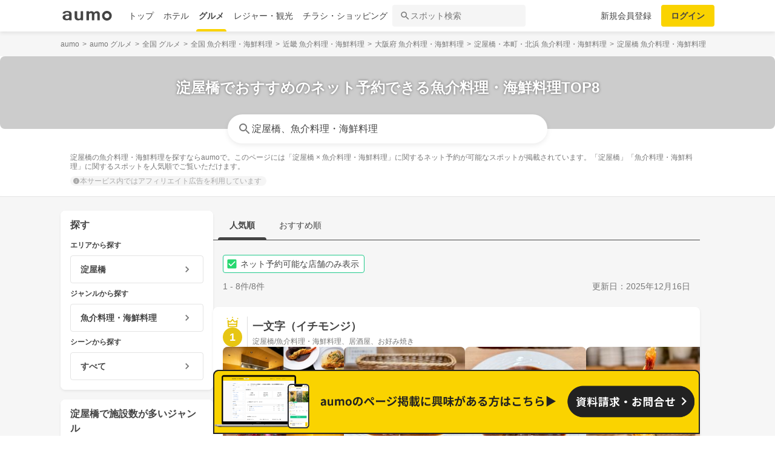

--- FILE ---
content_type: text/html; charset=utf-8
request_url: https://gourmet.aumo.jp/areas/503/categories/b3?reservable=true
body_size: 129606
content:
<!doctype html>
<html data-n-head-ssr lang="ja" prefix="og: http://ogp.me/ns# fb: http://ogp.me/ns/fb#" data-n-head="%7B%22lang%22:%7B%22ssr%22:%22ja%22%7D,%22prefix%22:%7B%22ssr%22:%22og:%20http://ogp.me/ns#%20fb:%20http://ogp.me/ns/fb#%22%7D%7D">
  <head >
    <meta data-n-head="ssr" charset="utf-8"><meta data-n-head="ssr" http-equiv="x-ua-compatible" content="ie=edge"><meta data-n-head="ssr" name="viewport" content="width=device-width, initial-scale=1.0, minimum-scale=1.0, maximum-scale=1.0, user-scalable=no, viewport-fit=cover"><meta data-n-head="ssr" data-hid="og:site_name" property="og:site_name" content="aumo[アウモ]"><meta data-n-head="ssr" data-hid="og:type" property="og:type" content="article"><meta data-n-head="ssr" data-hid="og:image" property="og:image" content="https://media-assets.aumo.jp/assets/images/ogimage.png"><meta data-n-head="ssr" data-hid="twitter:card" property="twitter:card" content="summary"><meta data-n-head="ssr" data-hid="twitter:site" property="twitter:site" content="@aumo_jp"><meta data-n-head="ssr" data-hid="twitter:image" property="twitter:image" content="https://media-assets.aumo.jp/assets/images/ogimage.png"><meta data-n-head="ssr" data-hid="fb:app_id" property="fb:app_id" content="749180661873556"><meta data-n-head="ssr" name="referrer" content="unsafe-url"><meta data-n-head="ssr" data-hid="description" name="description" content="淀屋橋の魚介料理・海鮮料理を探すならaumoで。このページには「淀屋橋 × 魚介料理・海鮮料理」に関するネット予約が可能なスポットが掲載されています。「淀屋橋」「魚介料理・海鮮料理」に関するスポットを人気順でご覧いただけます。"><meta data-n-head="ssr" name="google-site-verification" content="vWFi-y6IE_myRgT3Grs9eNsJLAEBcDn15tUkxZ8NAq0"><meta data-n-head="ssr" data-hid="og:url" property="og:url" content="https://gourmet.aumo.jp/areas/503/categories/b3?reservable=true"><meta data-n-head="ssr" data-hid="og:title" property="og:title" content="【ネット予約可能】淀屋橋のおすすめ人気魚介料理・海鮮料理TOP8 | aumo[アウモ]"><meta data-n-head="ssr" data-hid="og:description" property="og:description" content="淀屋橋の魚介料理・海鮮料理を探すならaumoで。このページには「淀屋橋 × 魚介料理・海鮮料理」に関するネット予約が可能なスポットが掲載されています。「淀屋橋」「魚介料理・海鮮料理」に関するスポットを人気順でご覧いただけます。"><meta data-n-head="ssr" data-hid="twitter:title" property="twitter:title" content="【ネット予約可能】淀屋橋のおすすめ人気魚介料理・海鮮料理TOP8 | aumo[アウモ]"><meta data-n-head="ssr" data-hid="twitter:description" property="twitter:description" content="淀屋橋の魚介料理・海鮮料理を探すならaumoで。このページには「淀屋橋 × 魚介料理・海鮮料理」に関するネット予約が可能なスポットが掲載されています。「淀屋橋」「魚介料理・海鮮料理」に関するスポットを人気順でご覧いただけます。"><title>【ネット予約可能】淀屋橋のおすすめ人気魚介料理・海鮮料理TOP8 | aumo[アウモ]</title><link data-n-head="ssr" rel="icon" type="image/x-icon" href="/favicon.ico"><link data-n-head="ssr" rel="canonical" href="https://gourmet.aumo.jp/areas/503/categories/b3?reservable=true"><link data-n-head="ssr" rel="preload" as="image" fetchpriority="high" href="https://media-assets.aumo.jp/uploads/photo/upload_photo/data/4213761/large_webp_95bc844f-7010-4b90-937d-187e57709b5d.webp"><script data-n-head="ssr" async src="https://securepubads.g.doubleclick.net/tag/js/gpt.js"></script><script data-n-head="ssr" async src="https://flux-cdn.com/client/greemedia/flux_aumo_TM_AS.min.js" type="text/javascript"></script><script data-n-head="ssr" async src="/script/translator.js" type="text/javascript"></script><script data-n-head="ssr" type="text/javascript">window.gnshbrequest = window.gnshbrequest || {cmd:[]}; window.gnshbrequest.cmd.push(function(){window.gnshbrequest.forceInternalRequest();});</script><script data-n-head="ssr" async src="https://cpt.geniee.jp/hb/v1/213480/1582/wrapper.min.js"></script><script data-n-head="ssr" type="text/javascript">!function(f,b,e,v,n,t,s){if(f.fbq)return;n=f.fbq=function(){n.callMethod?n.callMethod.apply(n,arguments):n.queue.push(arguments)};if(!f._fbq)f._fbq=n;n.push=n;n.loaded=!0;n.version="2.0";n.queue=[];t=b.createElement(e);t.async=!0;t.src=v;s=b.getElementsByTagName(e)[0];s.parentNode.insertBefore(t,s)}(window,document,"script","https://connect.facebook.net/en_US/fbevents.js");fbq("init","1521537415191456");fbq("track","PageView");</script><script data-n-head="ssr" async src="https://www.googletagmanager.com/gtag/js?id=AW-727075267"></script><script data-n-head="ssr" type="text/javascript">window.dataLayer = window.dataLayer || []; function gtag(){dataLayer.push(arguments);} gtag("js", new Date()); gtag("config", "AW-727075267");</script><script data-n-head="ssr" data-hid="gtm-script">if(!window._gtm_init){window._gtm_init=1;(function(w,n,d,m,e,p){w[d]=(w[d]==1||n[d]=='yes'||n[d]==1||n[m]==1||(w[e]&&w[e][p]&&w[e][p]()))?1:0})(window,navigator,'doNotTrack','msDoNotTrack','external','msTrackingProtectionEnabled');(function(w,d,s,l,x,y){w[x]={};w._gtm_inject=function(i){if(w.doNotTrack||w[x][i])return;w[x][i]=1;w[l]=w[l]||[];w[l].push({'gtm.start':new Date().getTime(),event:'gtm.js'});var f=d.getElementsByTagName(s)[0],j=d.createElement(s);j.async=true;j.src='https://www.googletagmanager.com/gtm.js?id='+i;f.parentNode.insertBefore(j,f);};w[y]('GTM-W4WZK7J')})(window,document,'script','dataLayer','_gtm_ids','_gtm_inject')}</script><script data-n-head="ssr" src="https://www.googletagmanager.com/gtag/js?id=G-WD9TB3Z1KE" async></script><script data-n-head="ssr">
        window.googletag = window.googletag || {cmd: []};
        googletag.cmd.push(function() {
          googletag.defineSlot('/21383687/aumo_pc_locations_rectangle_left_1', [[336, 280],[300, 250],], 'div-gpt-ad-1592280379424-0').addService(googletag.pubads());googletag.defineSlot('/21383687/aumo_pc_locations_rectangle_right_1', [[336, 280],[300, 250],], 'div-gpt-ad-1592280433859-0').addService(googletag.pubads());googletag.defineSlot('/21383687/aumo_pc_locations_rectangle_left_2', [[336, 280],[300, 250],], 'div-gpt-ad-1592283374997-0').addService(googletag.pubads());googletag.defineSlot('/21383687/aumo_pc_locations_rectangle_right_2', [[336, 280],[300, 250],], 'div-gpt-ad-1592283426922-0').addService(googletag.pubads());googletag.defineSlot('/21383687/aumo_pc_locations_rectangle_left_3', [[336, 280],[300, 250],], 'div-gpt-ad-1592283485193-0').addService(googletag.pubads());googletag.defineSlot('/21383687/aumo_pc_locations_rectangle_right_3', [[336, 280],[300, 250],], 'div-gpt-ad-1592288269465-0').addService(googletag.pubads());googletag.defineSlot('/21383687/aumo_pc_locations_rectangle_left_4', [[336, 280],[300, 250],], 'div-gpt-ad-1592288455414-0').addService(googletag.pubads());googletag.defineSlot('/21383687/aumo_pc_locations_rectangle_right_4', [[336, 280],[300, 250],], 'div-gpt-ad-1592288528150-0').addService(googletag.pubads());googletag.defineSlot('/21383687/aumo_pc_locations_rectangle_left_5', [[336, 280],[300, 250],], 'div-gpt-ad-1592288581810-0').addService(googletag.pubads());googletag.defineSlot('/21383687/aumo_pc_locations_rectangle_right_5', [[336, 280],[300, 250],], 'div-gpt-ad-1592288632840-0').addService(googletag.pubads());googletag.defineSlot('/21383687/aumo_pc_locations_rectangle_left_6', [[336, 280],[300, 250],], 'div-gpt-ad-1598346596475-0').addService(googletag.pubads());googletag.defineSlot('/21383687/aumo_pc_locations_rectangle_right_6', [[336, 280],[300, 250],], 'div-gpt-ad-1598346691474-0').addService(googletag.pubads());googletag.defineSlot('/21383687/aumo_pc_locations_rectangle_left_7', [[336, 280],[300, 250],], 'div-gpt-ad-1598346799691-0').addService(googletag.pubads());googletag.defineSlot('/21383687/aumo_pc_locations_rectangle_right_7', [[336, 280],[300, 250],], 'div-gpt-ad-1598346853659-0').addService(googletag.pubads());googletag.defineSlot('/21383687/aumo_pc_locations_rectangle_left_8', [[336, 280],[300, 250],], 'div-gpt-ad-1598346956275-0').addService(googletag.pubads());googletag.defineSlot('/21383687/aumo_pc_locations_rectangle_right_8', [[336, 280],[300, 250],], 'div-gpt-ad-1598347015516-0').addService(googletag.pubads());
          googletag.pubads().setTargeting('aumo_gourmet', '/areas/503/categories/b3');
          googletag.pubads().collapseEmptyDivs();
          googletag.pubads().enableSingleRequest();
          googletag.pubads().disableInitialLoad();
          googletag.enableServices();
        });
      </script><script data-n-head="ssr">
        var readyBids = {
          prebid: false,
          amazon: false,
          google: false
        };
        var failSafeTimeout = 3e3;
        // when both APS and Prebid have returned, initiate ad request
        var launchAdServer = function () {
          if (!readyBids.amazon || !readyBids.prebid) {
            return;
          }
          requestAdServer();
        };
        var requestAdServer = function () {
          if (!readyBids.google) {
            readyBids.google = true;
            googletag.cmd.push(function () {
              pbjs.que.push(function () {
                pbjs.setTargetingForGPTAsync();
              });
              apstag.setDisplayBids();
              googletag.pubads().refresh();
            });
          }
        };</script><script data-n-head="ssr">
        window.pbjs = window.pbjs || {que: []};
        window.googletag = window.googletag || {cmd: []};</script><script data-n-head="ssr">
        ! function (a9, a, p, s, t, A, g) {
          if (a[a9]) return;
          function q(c, r) {
            a[a9]._Q.push([c, r])
          }
          a[a9] = {
            init: function () {
              q("i", arguments)
            },
            fetchBids: function () {
              q("f", arguments)
            },
            setDisplayBids: function () {},
            targetingKeys: function () {
              return []
            },
            _Q: []
          };
          A = p.createElement(s);
          A.async = !0;
          A.src = t;
          g = p.getElementsByTagName(s)[0];
          g.parentNode.insertBefore(A, g)
        }("apstag", window, document, "script", "//c.amazon-adsystem.com/aax2/apstag.js");
        apstag.init({
          pubID: '3684',
          adServer: 'googletag',
          bidTimeout: 1e3
        });
        apstag.fetchBids({
          slots: [
            { slotID: 'div-gpt-ad-1592280379424-0', slotName: '/21383687/aumo_pc_locations_rectangle_left_1', sizes: [[336, 280],[300, 250],] },{ slotID: 'div-gpt-ad-1592280433859-0', slotName: '/21383687/aumo_pc_locations_rectangle_right_1', sizes: [[336, 280],[300, 250],] },{ slotID: 'div-gpt-ad-1592283374997-0', slotName: '/21383687/aumo_pc_locations_rectangle_left_2', sizes: [[336, 280],[300, 250],] },{ slotID: 'div-gpt-ad-1592283426922-0', slotName: '/21383687/aumo_pc_locations_rectangle_right_2', sizes: [[336, 280],[300, 250],] },{ slotID: 'div-gpt-ad-1592283485193-0', slotName: '/21383687/aumo_pc_locations_rectangle_left_3', sizes: [[336, 280],[300, 250],] },{ slotID: 'div-gpt-ad-1592288269465-0', slotName: '/21383687/aumo_pc_locations_rectangle_right_3', sizes: [[336, 280],[300, 250],] },{ slotID: 'div-gpt-ad-1592288455414-0', slotName: '/21383687/aumo_pc_locations_rectangle_left_4', sizes: [[336, 280],[300, 250],] },{ slotID: 'div-gpt-ad-1592288528150-0', slotName: '/21383687/aumo_pc_locations_rectangle_right_4', sizes: [[336, 280],[300, 250],] },{ slotID: 'div-gpt-ad-1592288581810-0', slotName: '/21383687/aumo_pc_locations_rectangle_left_5', sizes: [[336, 280],[300, 250],] },{ slotID: 'div-gpt-ad-1592288632840-0', slotName: '/21383687/aumo_pc_locations_rectangle_right_5', sizes: [[336, 280],[300, 250],] },{ slotID: 'div-gpt-ad-1598346596475-0', slotName: '/21383687/aumo_pc_locations_rectangle_left_6', sizes: [[336, 280],[300, 250],] },{ slotID: 'div-gpt-ad-1598346691474-0', slotName: '/21383687/aumo_pc_locations_rectangle_right_6', sizes: [[336, 280],[300, 250],] },{ slotID: 'div-gpt-ad-1598346799691-0', slotName: '/21383687/aumo_pc_locations_rectangle_left_7', sizes: [[336, 280],[300, 250],] },{ slotID: 'div-gpt-ad-1598346853659-0', slotName: '/21383687/aumo_pc_locations_rectangle_right_7', sizes: [[336, 280],[300, 250],] },{ slotID: 'div-gpt-ad-1598346956275-0', slotName: '/21383687/aumo_pc_locations_rectangle_left_8', sizes: [[336, 280],[300, 250],] },{ slotID: 'div-gpt-ad-1598347015516-0', slotName: '/21383687/aumo_pc_locations_rectangle_right_8', sizes: [[336, 280],[300, 250],] },
          ]
        }, function (bids) {
          googletag.cmd.push(function () {
            readyBids.amazon = true;
            launchAdServer();
          });
        });</script><script data-n-head="ssr">
        // set failsafe timeout
        setTimeout(function () {
          requestAdServer();
        }, failSafeTimeout);</script><script data-n-head="ssr" type="application/ld+json">
        {
          "@context": "https://schema.org",
          "@type": "DataFeedItem",
          "name": "更新日",
          "dateModified": "2025-12-16T12:06:16+00:00"
        }</script><script data-n-head="ssr" type="application/ld+json">{"@context":"https://schema.org","publisher":[{"@type":"Organization","name":"グリーエックス株式会社","alternateName":"GREE X, Inc.","employee":[{"@type":"Person","name":"生方 駿一","jobTitle":"執行役員"}],"foundingDate":"February,2025","sameAs":"https://gree-x.com","address":[{"@type":"PostalAddress","addressLocality":"Tokyo","addressRegion":"JP","postalCode":1060032,"streetAddress":"東京都港区六本木6丁目11−1六本木ヒルズゲートタワー"}],"ethicsPolicy":"https://gree-x.com/privacy/gree-x","ownershipFundingInfo":"","parentOrganization":[{"@type":"Corporation","name":"グリーホールディングス株式会社","sameAs":"https://hd.gree.net/jp/ja/","url":"https://hd.gree.net/jp/ja/corporate/"}]}],"mainEntityOfPage":{"@type":"WebPage","@id":"https://gourmet.aumo.jp/areas/503/categories/b3?reservable=true"},"headline":"【ネット予約可能】淀屋橋のおすすめ人気魚介料理・海鮮料理TOP8 | aumo[アウモ]","description":"淀屋橋の魚介料理・海鮮料理を探すならaumoで。このページには「淀屋橋 × 魚介料理・海鮮料理」に関するネット予約が可能なスポットが掲載されています。「淀屋橋」「魚介料理・海鮮料理」に関するスポットを人気順でご覧いただけます。","datePublished":"2020-09-08T18:37:35+09:00","dateModified":"2025-12-18T12:06:16+00:00","image":{"@type":"ImageObject","url":"https://media-assets.aumo.jp/uploads/photo/external_photo/data/2073109/large_70236fbe-87e5-41f6-8260-a056fbbe360d.jpg"}}</script><script data-n-head="ssr">
    window.googletag = window.googletag || {cmd: []};
    var interstitial_slot, static_slot;
    var out_of_page_slot_name = '/21383687/aumo_web_ec_interstitial_ad';
    googletag.cmd.push(function() {
      interstitial_slot = googletag.defineOutOfPageSlot(
        out_of_page_slot_name,
        googletag.enums.OutOfPageFormat.INTERSTITIAL);
      if (interstitial_slot) {
        interstitial_slot.addService(googletag.pubads());
      }
      googletag.pubads().enableSingleRequest();
      googletag.enableServices();
      googletag.display(interstitial_slot);
    });</script><link rel="preload" href="https://travel-frontend-assets.aumo.jp/dist/client/3dca379.js" as="script"><link rel="preload" href="https://travel-frontend-assets.aumo.jp/dist/client/8ab8cdf.js" as="script"><link rel="preload" href="https://travel-frontend-assets.aumo.jp/dist/client/b325f87.js" as="script"><link rel="preload" href="https://travel-frontend-assets.aumo.jp/dist/client/bcaea1a.js" as="script"><link rel="preload" href="https://travel-frontend-assets.aumo.jp/dist/client/ce20c41.js" as="script"><link rel="preload" href="https://travel-frontend-assets.aumo.jp/dist/client/88bf36d.js" as="script"><link rel="preload" href="https://travel-frontend-assets.aumo.jp/dist/client/496bf8d.js" as="script"><link rel="preload" href="https://travel-frontend-assets.aumo.jp/dist/client/dc8a90f.js" as="script"><link rel="preload" href="https://travel-frontend-assets.aumo.jp/dist/client/3b5ee85.js" as="script"><style data-vue-ssr-id="83fd6f88:0 6d256c62:0 60f768fc:0 496d1c65:0 5ac23d9c:0 83db74ba:0 2936009f:0 4510988e:0 b5ad8924:0 3ab1b54b:0 910c9066:0 28fa4245:0 623d5967:0 7f0da74c:0 ad86a4ce:0 888daae4:0 3655fdef:0 54260ce6:0 75014d5e:0 05084d50:0 5601b7bf:0 45d92dc0:0 465bc379:0 cb719814:0 3f3356ab:0 27fce145:0 371c07f8:0 1eb9044c:0 0887fba8:0 3f0e9f03:0 a4f184fe:0 bcc373ca:0 ebe82f72:0 299506a4:0 09eb7c40:0 48732cc6:0 cbe04680:0 ecbe03a0:0 25493972:0 7ec133f2:0 25e24863:0 bd855680:0 5b169180:0 50777017:0 dfeb7d48:0 58c97647:0 450843b6:0 0e0078f6:0 5a734657:0 62195636:0 f0d70a58:0 0ee540ba:0">.swiper-container{list-style:none;margin:0 auto;overflow:hidden;padding:0;position:relative;z-index:1}.swiper-container-no-flexbox .swiper-slide{float:left}.swiper-container-vertical>.swiper-wrapper{flex-direction:column}.swiper-wrapper{box-sizing:content-box;display:flex;height:100%;position:relative;transition-property:transform;width:100%;z-index:1}.swiper-container-android .swiper-slide,.swiper-wrapper{transform:translateZ(0)}.swiper-container-multirow>.swiper-wrapper{flex-wrap:wrap}.swiper-container-free-mode>.swiper-wrapper{margin:0 auto;transition-timing-function:ease-out}.swiper-slide{flex-shrink:0;height:100%;position:relative;transition-property:transform;width:100%}.swiper-slide-invisible-blank{visibility:hidden}.swiper-container-autoheight,.swiper-container-autoheight .swiper-slide{height:auto}.swiper-container-autoheight .swiper-wrapper{align-items:flex-start;transition-property:transform,height}.swiper-container-3d{perspective:1200px}.swiper-container-3d .swiper-cube-shadow,.swiper-container-3d .swiper-slide,.swiper-container-3d .swiper-slide-shadow-bottom,.swiper-container-3d .swiper-slide-shadow-left,.swiper-container-3d .swiper-slide-shadow-right,.swiper-container-3d .swiper-slide-shadow-top,.swiper-container-3d .swiper-wrapper{transform-style:preserve-3d}.swiper-container-3d .swiper-slide-shadow-bottom,.swiper-container-3d .swiper-slide-shadow-left,.swiper-container-3d .swiper-slide-shadow-right,.swiper-container-3d .swiper-slide-shadow-top{height:100%;left:0;pointer-events:none;position:absolute;top:0;width:100%;z-index:10}.swiper-container-3d .swiper-slide-shadow-left{background-image:linear-gradient(270deg,rgba(0,0,0,.5),transparent)}.swiper-container-3d .swiper-slide-shadow-right{background-image:linear-gradient(90deg,rgba(0,0,0,.5),transparent)}.swiper-container-3d .swiper-slide-shadow-top{background-image:linear-gradient(0deg,rgba(0,0,0,.5),transparent)}.swiper-container-3d .swiper-slide-shadow-bottom{background-image:linear-gradient(180deg,rgba(0,0,0,.5),transparent)}.swiper-container-wp8-horizontal,.swiper-container-wp8-horizontal>.swiper-wrapper{touch-action:pan-y}.swiper-container-wp8-vertical,.swiper-container-wp8-vertical>.swiper-wrapper{touch-action:pan-x}.swiper-button-next,.swiper-button-prev{background-position:50%;background-repeat:no-repeat;background-size:27px 44px;cursor:pointer;height:44px;margin-top:-22px;position:absolute;top:50%;width:27px;z-index:10}.swiper-button-next.swiper-button-disabled,.swiper-button-prev.swiper-button-disabled{cursor:auto;opacity:.35;pointer-events:none}.swiper-button-prev,.swiper-container-rtl .swiper-button-next{background-image:url("data:image/svg+xml;charset=utf-8,%3Csvg xmlns='http://www.w3.org/2000/svg' viewBox='0 0 27 44'%3E%3Cpath fill='%23007aff' d='M0 22 22 0l2.1 2.1L4.2 22l19.9 19.9L22 44z'/%3E%3C/svg%3E");left:10px;right:auto}.swiper-button-next,.swiper-container-rtl .swiper-button-prev{background-image:url("data:image/svg+xml;charset=utf-8,%3Csvg xmlns='http://www.w3.org/2000/svg' viewBox='0 0 27 44'%3E%3Cpath fill='%23007aff' d='M27 22 5 44l-2.1-2.1L22.8 22 2.9 2.1 5 0z'/%3E%3C/svg%3E");left:auto;right:10px}.swiper-button-prev.swiper-button-white,.swiper-container-rtl .swiper-button-next.swiper-button-white{background-image:url("data:image/svg+xml;charset=utf-8,%3Csvg xmlns='http://www.w3.org/2000/svg' viewBox='0 0 27 44'%3E%3Cpath fill='%23fff' d='M0 22 22 0l2.1 2.1L4.2 22l19.9 19.9L22 44z'/%3E%3C/svg%3E")}.swiper-button-next.swiper-button-white,.swiper-container-rtl .swiper-button-prev.swiper-button-white{background-image:url("data:image/svg+xml;charset=utf-8,%3Csvg xmlns='http://www.w3.org/2000/svg' viewBox='0 0 27 44'%3E%3Cpath fill='%23fff' d='M27 22 5 44l-2.1-2.1L22.8 22 2.9 2.1 5 0z'/%3E%3C/svg%3E")}.swiper-button-prev.swiper-button-black,.swiper-container-rtl .swiper-button-next.swiper-button-black{background-image:url("data:image/svg+xml;charset=utf-8,%3Csvg xmlns='http://www.w3.org/2000/svg' viewBox='0 0 27 44'%3E%3Cpath d='M0 22 22 0l2.1 2.1L4.2 22l19.9 19.9L22 44z'/%3E%3C/svg%3E")}.swiper-button-next.swiper-button-black,.swiper-container-rtl .swiper-button-prev.swiper-button-black{background-image:url("data:image/svg+xml;charset=utf-8,%3Csvg xmlns='http://www.w3.org/2000/svg' viewBox='0 0 27 44'%3E%3Cpath d='M27 22 5 44l-2.1-2.1L22.8 22 2.9 2.1 5 0z'/%3E%3C/svg%3E")}.swiper-button-lock{display:none}.swiper-pagination{position:absolute;text-align:center;transform:translateZ(0);transition:opacity .3s;z-index:10}.swiper-pagination.swiper-pagination-hidden{opacity:0}.swiper-container-horizontal>.swiper-pagination-bullets,.swiper-pagination-custom,.swiper-pagination-fraction{bottom:10px;left:0;width:100%}.swiper-pagination-bullets-dynamic{font-size:0;overflow:hidden}.swiper-pagination-bullets-dynamic .swiper-pagination-bullet{position:relative;transform:scale(.33)}.swiper-pagination-bullets-dynamic .swiper-pagination-bullet-active,.swiper-pagination-bullets-dynamic .swiper-pagination-bullet-active-main{transform:scale(1)}.swiper-pagination-bullets-dynamic .swiper-pagination-bullet-active-prev{transform:scale(.66)}.swiper-pagination-bullets-dynamic .swiper-pagination-bullet-active-prev-prev{transform:scale(.33)}.swiper-pagination-bullets-dynamic .swiper-pagination-bullet-active-next{transform:scale(.66)}.swiper-pagination-bullets-dynamic .swiper-pagination-bullet-active-next-next{transform:scale(.33)}.swiper-pagination-bullet{background:#000;border-radius:100%;display:inline-block;height:8px;opacity:.2;width:8px}button.swiper-pagination-bullet{-webkit-appearance:none;-moz-appearance:none;appearance:none;border:none;box-shadow:none;margin:0;padding:0}.swiper-pagination-clickable .swiper-pagination-bullet{cursor:pointer}.swiper-pagination-bullet-active{background:#007aff;opacity:1}.swiper-container-vertical>.swiper-pagination-bullets{right:10px;top:50%;transform:translate3d(0,-50%,0)}.swiper-container-vertical>.swiper-pagination-bullets .swiper-pagination-bullet{display:block;margin:6px 0}.swiper-container-vertical>.swiper-pagination-bullets.swiper-pagination-bullets-dynamic{top:50%;transform:translateY(-50%);width:8px}.swiper-container-vertical>.swiper-pagination-bullets.swiper-pagination-bullets-dynamic .swiper-pagination-bullet{display:inline-block;transition:transform .2s,top .2s}.swiper-container-horizontal>.swiper-pagination-bullets .swiper-pagination-bullet{margin:0 4px}.swiper-container-horizontal>.swiper-pagination-bullets.swiper-pagination-bullets-dynamic{left:50%;transform:translateX(-50%);white-space:nowrap}.swiper-container-horizontal>.swiper-pagination-bullets.swiper-pagination-bullets-dynamic .swiper-pagination-bullet{transition:transform .2s,left .2s}.swiper-container-horizontal.swiper-container-rtl>.swiper-pagination-bullets-dynamic .swiper-pagination-bullet{transition:transform .2s,right .2s}.swiper-pagination-progressbar{background:rgba(0,0,0,.25);position:absolute}.swiper-pagination-progressbar .swiper-pagination-progressbar-fill{background:#007aff;height:100%;left:0;position:absolute;top:0;transform:scale(0);transform-origin:left top;width:100%}.swiper-container-rtl .swiper-pagination-progressbar .swiper-pagination-progressbar-fill{transform-origin:right top}.swiper-container-horizontal>.swiper-pagination-progressbar,.swiper-container-vertical>.swiper-pagination-progressbar.swiper-pagination-progressbar-opposite{height:4px;left:0;top:0;width:100%}.swiper-container-horizontal>.swiper-pagination-progressbar.swiper-pagination-progressbar-opposite,.swiper-container-vertical>.swiper-pagination-progressbar{height:100%;left:0;top:0;width:4px}.swiper-pagination-white .swiper-pagination-bullet-active{background:#fff}.swiper-pagination-progressbar.swiper-pagination-white{background:hsla(0,0%,100%,.25)}.swiper-pagination-progressbar.swiper-pagination-white .swiper-pagination-progressbar-fill{background:#fff}.swiper-pagination-black .swiper-pagination-bullet-active{background:#000}.swiper-pagination-progressbar.swiper-pagination-black{background:rgba(0,0,0,.25)}.swiper-pagination-progressbar.swiper-pagination-black .swiper-pagination-progressbar-fill{background:#000}.swiper-pagination-lock{display:none}.swiper-scrollbar{background:rgba(0,0,0,.1);border-radius:10px;position:relative;-ms-touch-action:none}.swiper-container-horizontal>.swiper-scrollbar{bottom:3px;height:5px;left:1%;position:absolute;width:98%;z-index:50}.swiper-container-vertical>.swiper-scrollbar{height:98%;position:absolute;right:3px;top:1%;width:5px;z-index:50}.swiper-scrollbar-drag{background:rgba(0,0,0,.5);border-radius:10px;height:100%;left:0;position:relative;top:0;width:100%}.swiper-scrollbar-cursor-drag{cursor:move}.swiper-scrollbar-lock{display:none}.swiper-zoom-container{align-items:center;display:flex;height:100%;justify-content:center;text-align:center;width:100%}.swiper-zoom-container>canvas,.swiper-zoom-container>img,.swiper-zoom-container>svg{max-height:100%;max-width:100%;-o-object-fit:contain;object-fit:contain}.swiper-slide-zoomed{cursor:move}.swiper-lazy-preloader{animation:swiper-preloader-spin 1s steps(12) infinite;height:42px;left:50%;margin-left:-21px;margin-top:-21px;position:absolute;top:50%;transform-origin:50%;width:42px;z-index:10}.swiper-lazy-preloader:after{background-image:url("data:image/svg+xml;charset=utf-8,%3Csvg xmlns='http://www.w3.org/2000/svg' xmlns:xlink='http://www.w3.org/1999/xlink' viewBox='0 0 120 120'%3E%3Cdefs%3E%3Cpath id='a' stroke='%236c6c6c' stroke-linecap='round' stroke-width='11' d='M60 7v20'/%3E%3C/defs%3E%3Cuse xlink:href='%23a' opacity='.27'/%3E%3Cuse xlink:href='%23a' opacity='.27' transform='rotate(30 60 60)'/%3E%3Cuse xlink:href='%23a' opacity='.27' transform='rotate(60 60 60)'/%3E%3Cuse xlink:href='%23a' opacity='.27' transform='rotate(90 60 60)'/%3E%3Cuse xlink:href='%23a' opacity='.27' transform='rotate(120 60 60)'/%3E%3Cuse xlink:href='%23a' opacity='.27' transform='rotate(150 60 60)'/%3E%3Cuse xlink:href='%23a' opacity='.37' transform='rotate(180 60 60)'/%3E%3Cuse xlink:href='%23a' opacity='.46' transform='rotate(210 60 60)'/%3E%3Cuse xlink:href='%23a' opacity='.56' transform='rotate(240 60 60)'/%3E%3Cuse xlink:href='%23a' opacity='.66' transform='rotate(270 60 60)'/%3E%3Cuse xlink:href='%23a' opacity='.75' transform='rotate(300 60 60)'/%3E%3Cuse xlink:href='%23a' opacity='.85' transform='rotate(330 60 60)'/%3E%3C/svg%3E");background-position:50%;background-repeat:no-repeat;background-size:100%;content:"";display:block;height:100%;width:100%}.swiper-lazy-preloader-white:after{background-image:url("data:image/svg+xml;charset=utf-8,%3Csvg xmlns='http://www.w3.org/2000/svg' xmlns:xlink='http://www.w3.org/1999/xlink' viewBox='0 0 120 120'%3E%3Cdefs%3E%3Cpath id='a' stroke='%23fff' stroke-linecap='round' stroke-width='11' d='M60 7v20'/%3E%3C/defs%3E%3Cuse xlink:href='%23a' opacity='.27'/%3E%3Cuse xlink:href='%23a' opacity='.27' transform='rotate(30 60 60)'/%3E%3Cuse xlink:href='%23a' opacity='.27' transform='rotate(60 60 60)'/%3E%3Cuse xlink:href='%23a' opacity='.27' transform='rotate(90 60 60)'/%3E%3Cuse xlink:href='%23a' opacity='.27' transform='rotate(120 60 60)'/%3E%3Cuse xlink:href='%23a' opacity='.27' transform='rotate(150 60 60)'/%3E%3Cuse xlink:href='%23a' opacity='.37' transform='rotate(180 60 60)'/%3E%3Cuse xlink:href='%23a' opacity='.46' transform='rotate(210 60 60)'/%3E%3Cuse xlink:href='%23a' opacity='.56' transform='rotate(240 60 60)'/%3E%3Cuse xlink:href='%23a' opacity='.66' transform='rotate(270 60 60)'/%3E%3Cuse xlink:href='%23a' opacity='.75' transform='rotate(300 60 60)'/%3E%3Cuse xlink:href='%23a' opacity='.85' transform='rotate(330 60 60)'/%3E%3C/svg%3E")}@keyframes swiper-preloader-spin{to{transform:rotate(1turn)}}.swiper-container .swiper-notification{left:0;opacity:0;pointer-events:none;position:absolute;top:0;z-index:-1000}.swiper-container-fade.swiper-container-free-mode .swiper-slide{transition-timing-function:ease-out}.swiper-container-fade .swiper-slide{pointer-events:none;transition-property:opacity}.swiper-container-fade .swiper-slide .swiper-slide{pointer-events:none}.swiper-container-fade .swiper-slide-active,.swiper-container-fade .swiper-slide-active .swiper-slide-active{pointer-events:auto}.swiper-container-cube{overflow:visible}.swiper-container-cube .swiper-slide{backface-visibility:hidden;height:100%;pointer-events:none;transform-origin:0 0;visibility:hidden;width:100%;z-index:1}.swiper-container-cube .swiper-slide .swiper-slide{pointer-events:none}.swiper-container-cube.swiper-container-rtl .swiper-slide{transform-origin:100% 0}.swiper-container-cube .swiper-slide-active,.swiper-container-cube .swiper-slide-active .swiper-slide-active{pointer-events:auto}.swiper-container-cube .swiper-slide-active,.swiper-container-cube .swiper-slide-next,.swiper-container-cube .swiper-slide-next+.swiper-slide,.swiper-container-cube .swiper-slide-prev{pointer-events:auto;visibility:visible}.swiper-container-cube .swiper-slide-shadow-bottom,.swiper-container-cube .swiper-slide-shadow-left,.swiper-container-cube .swiper-slide-shadow-right,.swiper-container-cube .swiper-slide-shadow-top{backface-visibility:hidden;z-index:0}.swiper-container-cube .swiper-cube-shadow{background:#000;bottom:0;filter:blur(50px);height:100%;left:0;opacity:.6;position:absolute;width:100%;z-index:0}.swiper-container-flip{overflow:visible}.swiper-container-flip .swiper-slide{backface-visibility:hidden;pointer-events:none;z-index:1}.swiper-container-flip .swiper-slide .swiper-slide{pointer-events:none}.swiper-container-flip .swiper-slide-active,.swiper-container-flip .swiper-slide-active .swiper-slide-active{pointer-events:auto}.swiper-container-flip .swiper-slide-shadow-bottom,.swiper-container-flip .swiper-slide-shadow-left,.swiper-container-flip .swiper-slide-shadow-right,.swiper-container-flip .swiper-slide-shadow-top{backface-visibility:hidden;z-index:0}.swiper-container-coverflow .swiper-wrapper{-ms-perspective:1200px}html{font-family:inherit}a,abbr,acronym,address,applet,article,aside,audio,b,big,blockquote,body,canvas,caption,center,cite,code,dd,del,details,dfn,div,dl,dt,em,embed,fieldset,figcaption,figure,footer,form,h1,h2,h3,h4,h5,h6,header,hgroup,html,i,iframe,img,input,ins,kbd,label,legend,li,mark,menu,nav,object,ol,output,p,pre,q,ruby,s,samp,section,small,span,strike,strong,sub,summary,sup,table,tbody,td,tfoot,th,thead,time,tr,tt,u,ul,var,video{border:0;margin:0;padding:0;vertical-align:baseline}li,ol,ul{list-style:none;padding:0}blockquote,q{quotes:none}blockquote:after,blockquote:before,q:after,q:before{content:none}table{border-collapse:collapse;border-spacing:0}article,aside,details,figcaption,figure,footer,header,hgroup,menu,nav,section{display:block}h1,h2,h3,h4,h5,h6,p{font-weight:400;font:inherit;margin:0}hr{background:#ccc;height:1px;margin:0 auto;width:100%}input,select{vertical-align:middle}button,input,select,textarea{-webkit-appearance:none;-moz-appearance:none;appearance:none;outline:none}button{background-color:transparent;border:none;cursor:pointer;padding:0}input::-ms-clear,input::-ms-reveal{visibility:hidden}select::-ms-expand{display:none}body{color:#444;font-family:-apple-system,BlinkMacSystemFont,"Helvetica Neue","Segoe UI","Hiragino Kaku Gothic ProN","Hiragino Sans",Arial,Meiryo,sans-serif;font-size:100%;line-height:1;-webkit-text-size-adjust:100%;-moz-text-size-adjust:100%;text-size-adjust:100%;width:100%;word-break:break-word}*{-ms-box-sizing:border-box;box-sizing:border-box}a{display:inline-block;*display:inline;*zoom:1;-webkit-tap-highlight-color:rgba(0,0,0,0);cursor:pointer;max-width:100%;-webkit-text-decoration:none;text-decoration:none}
:root{--achromatic-black:#000;--achromatic-white:#fff;--amethyst-100:#ebe8ff;--amethyst-200:#dad3ff;--amethyst-300:#beb0ff;--amethyst-400:#9f83ff;--amethyst-50:#f4f2ff;--amethyst-500:#8151ff;--amethyst-600:#722dfa;--amethyst-700:#631ce5;--amethyst-800:#5316c1;--amethyst-900:#45159d;--amethyst-950:#290a6b;--blue-100:#d9ebff;--blue-200:#bbdcff;--blue-300:#8cc7ff;--blue-400:#56a7ff;--blue-50:#eef6ff;--blue-500:#2f83ff;--blue-600:#1862f8;--blue-700:#114ce4;--blue-800:#143eb9;--blue-900:#173991;--blue-950:#132458;--castro-100:#fde6f3;--castro-200:#fdcde9;--castro-300:#fca5d6;--castro-400:#f96db9;--castro-50:#fdf2f8;--castro-500:#f3419d;--castro-600:#e2207a;--castro-700:#c51160;--castro-800:#a3114f;--castro-900:#871444;--castro-950:#530425;--gray-100:#e5eaf1;--gray-200:#ced5df;--gray-300:#abb7c4;--gray-400:#8693a2;--gray-50:#f2f4f8;--gray-500:#677483;--gray-600:#515d6c;--gray-700:#3f4855;--gray-800:#282d33;--gray-900:#1c1e21;--gray-950:#131416;--gray-alpha-10:rgba(0,0,0,.102);--gray-alpha-20:rgba(0,0,0,.2);--gray-alpha-30:rgba(0,0,0,.302);--gray-alpha-40:rgba(0,0,0,.4);--gray-alpha-50:rgba(0,0,0,.502);--gray-alpha-60:rgba(0,0,0,.6);--gray-alpha-70:rgba(0,0,0,.698);--gray-alpha-80:rgba(0,0,0,.8);--gray-alpha-90:rgba(0,0,0,.898);--green-100:#d8ffe8;--green-200:#b4fed2;--green-300:#79fcb0;--green-400:#38f086;--green-50:#eefff4;--green-500:#0ed965;--green-600:#05b44f;--green-700:#088d42;--green-800:#0c6f38;--green-900:#0c5b30;--green-950:#00371a;--lime-100:#f5ffc5;--lime-200:#e9ff92;--lime-300:#d7ff53;--lime-400:#c1fc1f;--lime-50:#fbffe4;--lime-500:#a3e200;--lime-600:#7db500;--lime-700:#5f8902;--lime-800:#4c6c08;--lime-900:#405b0c;--lime-950:#203300;--mint-100:#cffce4;--mint-200:#a3f7cf;--mint-300:#68edb6;--mint-400:#2cdb98;--mint-50:#ebfef5;--mint-500:#08c181;--mint-600:#009d69;--mint-700:#007e57;--mint-800:#026346;--mint-900:#03513c;--mint-950:#002f23;--orange-100:#ffedd3;--orange-200:#ffd7a6;--orange-300:#ffb96d;--orange-400:#ff9032;--orange-50:#fff7ec;--orange-500:#ff700b;--orange-600:#f55301;--orange-700:#cb3c03;--orange-800:#a1300b;--orange-900:#81290d;--orange-950:#461204;--purple-100:#f4e9fe;--purple-200:#ebd6fe;--purple-300:#dbb6fc;--purple-400:#c487f9;--purple-50:#faf5ff;--purple-500:#ae59f3;--purple-600:#9a37e6;--purple-700:#8426ca;--purple-800:#7024a5;--purple-900:#5c1e85;--purple-950:#440a6b;--red-100:#ffdcdf;--red-200:#ffbfc4;--red-300:#ff929b;--red-400:#ff5462;--red-50:#ffeff0;--red-500:#ff1f31;--red-600:#ff0015;--red-700:#db0012;--red-800:#b4000f;--red-900:#74060f;--red-950:#520007;--turquoise-100:#c9ffff;--turquoise-200:#99fdff;--turquoise-300:#54f9ff;--turquoise-400:#07e9ff;--turquoise-50:#e9ffff;--turquoise-500:#00cbef;--turquoise-600:#00a1c9;--turquoise-700:#007fa1;--turquoise-800:#086682;--turquoise-900:#0c546d;--turquoise-950:#002533;--yellow-100:#feffc1;--yellow-200:#fffe86;--yellow-300:#fff541;--yellow-400:#ffe60d;--yellow-50:#ffffe7;--yellow-500:#fad300;--yellow-600:#d19e00;--yellow-700:#a67102;--yellow-800:#89580a;--yellow-900:#74480f;--yellow-950:#442604;--yellow-orange-100:#fff4c4;--yellow-orange-200:#ffe985;--yellow-orange-300:#ffd845;--yellow-orange-400:#ffc41a;--yellow-orange-50:#fffcea;--yellow-orange-500:#ffa200;--yellow-orange-600:#e37900;--yellow-orange-700:#bc5301;--yellow-orange-800:#984008;--yellow-orange-900:#7d340a;--yellow-orange-950:#471900;--background-base:var(--brand-palette-neutral-0);--border-focus:var(--blue-800);--border-caution-bold:var(--border-caution-light-base);--border-information-bold:var(--border-information-light-base);--border-key-primary-bold:var(--border-key-primary-light-bold);--border-key-secondary-bold:var(--border-key-secondary-light-bold);--border-negative-bold:var(--border-negative-light-base);--border-neutral-primary:var(--border-neutral-light-primary);--border-neutral-secondary:var(--border-neutral-light-secondary);--border-neutral-selected:var(--border-neutral-light-selected);--border-neutral-tertiary:var(--border-neutral-light-tertiary);--border-positive-bold:var(--border-positive-light-base);--custom-color-rank-bronze:var(--yellow-orange-700);--custom-color-rank-gold:var(--yellow-600);--custom-color-rank-silver:var(--gray-300);--custom-color-ratestar:var(--yellow-orange-400);--custom-color-brand-apple-a:#fff;--custom-color-brand-apple-b:#000;--custom-color-brand-aumo:#222;--custom-color-brand-facebook-a:#fff;--custom-color-brand-facebook-b:#0866ff;--custom-color-brand-instagram-a:#fff;--custom-color-brand-instagram-b:#000;--custom-color-brand-line-a:#fff;--custom-color-brand-line-b:#4cc764;--custom-color-brand-pinterest-a:#fff;--custom-color-brand-pinterest-b:#e60023;--custom-color-brand-tiktok-a:#fff;--custom-color-brand-tiktok-b:#000;--custom-color-brand-x-a:#fff;--custom-color-brand-x-b:#14171a;--custom-color-brand-youtbe-a:#fff;--custom-color-brand-youtbe-b:red;--icon-caution-bold:var(--icon-caution-light-bold);--icon-caution-on-bold:var(--icon-caution-light-on-bold);--icon-caution-on-subtle:var(--icon-caution-light-on-subtle);--icon-information-bold:var(--icon-information-light-bold);--icon-information-on-bold:var(--icon-information-light-on-bold);--icon-information-on-subtle:var(--icon-information-light-on-subtle);--icon-key-primary-bold:var(--icon-key-primary-light-bold);--icon-key-primary-on-bold:var(--icon-key-primary-light-on-bold);--icon-key-primary-on-subtle:var(--icon-key-primary-light-on-subtle);--icon-key-secondary-bold:var(--icon-key-secondary-dark-bold);--icon-key-secondary-on-bold:var(--icon-key-secondary-light-on-bold);--icon-key-secondary-on-subtle:var(--icon-key-secondary-light-on-subtle);--icon-negative-bold:var(--icon-negative-light-bold);--icon-negative-on-bold:var(--icon-negative-light-on-bold);--icon-negative-on-subtle:var(--icon-negative-light-on-subtle);--icon-neutral-inverse:var(--brand-palette-neutral-0);--icon-neutral-placeholder:var(--icon-neutral-light-placeholder);--icon-neutral-primary:var(--icon-neutral-light-primary);--icon-neutral-secondary:var(--icon-neutral-light-secondary);--icon-neutral-selected:var(--icon-neutral-light-selected);--icon-neutral-tertiary:var(--icon-neutral-light-tertiary);--icon-positive-bold:var(--icon-positive-light-bold);--icon-positive-on-bold:var(--icon-positive-light-on-bold);--icon-positive-on-subtle:var(--icon-positive-light-on-subtle);--icon-price-emphasis:var(--red-600);--icon-price-on-emphasis:var(--red-50);--icon-price-retail:var(--brand-palette-neutral-800);--icon-price-retail-subtle:var(--brand-palette-neutral-400);--overlay-bold:var(--gray-alpha-60);--overlay-subtle:var(--gray-alpha-30);--surface-caution-bold-active:var(--surface-caution-bold-light-active);--surface-caution-bold-base:var(--surface-caution-bold-light-base);--surface-caution-bold-hovered:var(--surface-caution-bold-light-hovered);--surface-caution-subtle-active:var(--surface-caution-subtle-light-active);--surface-caution-subtle-base:var(--surface-caution-subtle-light-base);--surface-caution-subtle-hovered:var(--surface-caution-subtle-light-hovered);--surface-information-bold-active:var(--surface-information-bold-light-active);--surface-information-bold-base:var(--surface-information-bold-light-base);--surface-information-bold-hovered:var(--surface-information-bold-light-hovered);--surface-information-subtle-active:var(--surface-information-subtle-light-active);--surface-information-subtle-base:var(--surface-information-subtle-light-base);--surface-information-subtle-hovered:var(--surface-information-subtle-light-hovered);--surface-key-primary-bold-active:var(--surface-key-primary-bold-light-active);--surface-key-primary-bold-base:var(--surface-key-primary-bold-light-base);--surface-key-primary-bold-hovered:var(--surface-key-primary-bold-light-hovered);--surface-key-primary-minimal-active:var(--surface-key-primary-minimal-light-active);--surface-key-primary-minimal-base:var(--surface-key-primary-minimal-light-base);--surface-key-primary-minimal-hovered:var(--surface-key-primary-minimal-light-hovered);--surface-key-primary-subtle-active:var(--surface-key-primary-saubtle-light-active);--surface-key-primary-subtle-base:var(--surface-key-primary-saubtle-light-base);--surface-key-primary-subtle-hovered:var(--surface-key-primary-saubtle-light-hovered);--surface-key-secondary-bold-active:var(--surface-key-secondary-bold-light-active);--surface-key-secondary-bold-base:var(--surface-key-secondary-bold-light-base);--surface-key-secondary-bold-hovered:var(--surface-key-secondary-bold-light-hovered);--surface-key-secondary-subtle-active:var(--surface-key-secondary-subtle-light-active);--surface-key-secondary-subtle-base:var(--surface-key-secondary-subtle-light-base);--surface-key-secondary-subtle-hovered:var(--surface-key-secondary-subtle-light-hovered);--surface-negative-bold-active:var(--surface-negative-bold-light-active);--surface-negative-bold-base:var(--surface-negative-bold-light-base);--surface-negative-bold-hovered:var(--surface-negative-bold-light-hovered);--surface-negative-subtle-active:var(--surface-negative-subtle-light-active);--surface-negative-subtle-base:var(--surface-negative-subtle-light-base);--surface-negative-subtle-hover:var(--surface-negative-subtle-light-hovered);--surface-neutral-fixed-white:var(--achromatic-white);--surface-neutral-inverse-active:var(--surface-neutral-tertiary-dark-active);--surface-neutral-inverse-base:var(--surface-neutral-inverse-light-base);--surface-neutral-inverse-hovered:var(--surface-neutral-tertiary-dark-hovered);--surface-neutral-primary-active:var(--surface-neutral-primary-light-active);--surface-neutral-primary-base:var(--surface-neutral-primary-light-base);--surface-neutral-primary-hovered:var(--surface-neutral-primary-light-hovered);--surface-neutral-primary-selected:var(--surface-neutral-primary-light-selected);--surface-neutral-secondary-active:var(--surface-neutral-secondary-light-active);--surface-neutral-secondary-base:var(--surface-neutral-secondary-light-base);--surface-neutral-secondary-hovered:var(--surface-neutral-secondary-light-hovered);--surface-neutral-tertiary-active:var(--surface-neutral-tertiary-light-active);--surface-neutral-tertiary-base:var(--surface-neutral-tertiary-light-base);--surface-neutral-tertiary-hovered:var(--surface-neutral-tertiary-light-hovered);--surface-positive-bold-active:var(--surface-positive-bold-light-active);--surface-positive-bold-base:var(--surface-positive-bold-dark-base);--surface-positive-bold-hovered:var(--surface-positive-bold-light-hovered);--surface-positive-subtle-active:var(--surface-positive-subtle-light-active);--surface-positive-subtle-base:var(--surface-positive-subtle-light-base);--surface-positive-subtle-hovered:var(--surface-positive-subtle-light-hovered);--surface-price-emphasis-bold:var(--red-500);--surface-price-emphasis-subtle:var(--red-50);--text-caution-bold:var(--text-caution-light-bold);--text-caution-on-bold:var(--text-caution-light-on-bold);--text-caution-on-subtle:var(--text-caution-light-on-subtle);--text-information-bold:var(--text-information-light-bold);--text-information-on-bold:var(--text-information-light-on-bold);--text-information-on-subtle:var(--text-information-light-on-subtle);--text-key-primary-bold:var(--text-key-primary-light-bold);--text-key-primary-on-bold:var(--text-key-primary-light-on-bold);--text-key-primary-on-subtle:var(--text-key-primary-light-on-subtle);--text-key-secondary-bold:var(--text-key-secondary-dark-bold);--text-key-secondary-on-bold:var(--text-key-secondary-light-on-bold);--text-key-secondary-on-subtle:var(--text-key-secondary-light-on-subtle);--text-link-bold:var(--text-link-light-bold);--text-link-subtle:var(--text-neutral-light-tertiary);--text-link-visited:var(--text-link-light-visited);--text-negative-bold:var(--text-negative-light-bold);--text-negative-on-bold:var(--text-negative-light-on-bold);--text-negative-on-subtle:var(--text-negative-light-on-subtle);--text-neutral-inverse:var(--brand-palette-neutral-0);--text-neutral-placeholder:var(--icon-neutral-light-placeholder);--text-neutral-primary:var(--text-neutral-light-primary);--text-neutral-secondary:var(--text-neutral-light-secondary);--text-neutral-selected:var(--brand-palette-key-secondary-600);--text-neutral-tertiary:var(--text-neutral-light-tertiary);--text-positive-bold:var(--text-positive-light-bold);--text-positive-on-bold:var(--text-positive-light-on-bold);--text-positive-on-subtle:var(--text-positive-light-on-subtle);--text-price-emphasis:var(--red-600);--text-price-on-emphasis:var(--red-50);--text-price-retail:var(--brand-palette-neutral-800);--text-price-retail-subtle:var(--brand-palette-neutral-400);--border-key-primary-dark-bold:var(--brand-palette-key-primary-300);--border-key-primary-light-bold:var(--brand-palette-key-primary-500);--border-key-secondary-dark-bold:var(--brand-palette-key-secondary-400);--border-key-secondary-light-bold:var(--brand-palette-key-secondary-600);--border-neutral-dark-primary:var(--brand-palette-neutral-600);--border-neutral-dark-secondary:var(--brand-palette-neutral-700);--border-neutral-dark-selected:var(--brand-palette-key-secondary-500);--border-neutral-dark-tertiary:var(--brand-palette-neutral-800);--border-neutral-light-primary:var(--brand-palette-neutral-200);--border-neutral-light-secondary:var(--brand-palette-neutral-100);--border-neutral-light-selected:var(--brand-palette-key-secondary-600);--border-neutral-light-tertiary:var(--brand-palette-neutral-50);--brand-palette-key-primary-100:var(--yellow-100);--brand-palette-key-primary-200:var(--yellow-200);--brand-palette-key-primary-300:var(--yellow-300);--brand-palette-key-primary-400:var(--yellow-400);--brand-palette-key-primary-50:var(--yellow-50);--brand-palette-key-primary-500:var(--yellow-500);--brand-palette-key-primary-600:var(--yellow-600);--brand-palette-key-primary-700:var(--yellow-700);--brand-palette-key-primary-800:var(--yellow-800);--brand-palette-key-primary-900:var(--yellow-900);--brand-palette-key-primary-950:var(--yellow-950);--brand-palette-key-secondary-100:var(--mint-100);--brand-palette-key-secondary-200:var(--mint-200);--brand-palette-key-secondary-300:var(--mint-300);--brand-palette-key-secondary-400:var(--mint-400);--brand-palette-key-secondary-50:var(--mint-50);--brand-palette-key-secondary-500:var(--mint-500);--brand-palette-key-secondary-600:var(--mint-600);--brand-palette-key-secondary-700:var(--mint-700);--brand-palette-key-secondary-800:var(--mint-800);--brand-palette-key-secondary-900:var(--mint-900);--brand-palette-key-secondary-950:var(--mint-950);--brand-palette-neutral-0:var(--achromatic-white);--brand-palette-neutral-100:var(--gray-100);--brand-palette-neutral-200:var(--gray-200);--brand-palette-neutral-300:var(--gray-300);--brand-palette-neutral-400:var(--gray-400);--brand-palette-neutral-50:var(--gray-50);--brand-palette-neutral-500:var(--gray-500);--brand-palette-neutral-600:var(--gray-600);--brand-palette-neutral-700:var(--gray-700);--brand-palette-neutral-800:var(--gray-800);--brand-palette-neutral-900:var(--gray-900);--brand-palette-neutral-950:var(--gray-950);--icon-key-primary-dark-bold:var(--brand-palette-key-primary-500);--icon-key-primary-dark-on-bold:var(--brand-palette-key-primary-900);--icon-key-primary-dark-on-subtle:var(--brand-palette-key-primary-50);--icon-key-primary-light-bold:var(--brand-palette-key-primary-500);--icon-key-primary-light-on-bold:var(--brand-palette-key-primary-950);--icon-key-primary-light-on-subtle:var(--brand-palette-key-primary-900);--icon-key-secondary-dark-bold:var(--brand-palette-key-secondary-500);--icon-key-secondary-dark-on-bold:var(--brand-palette-key-secondary-950);--icon-key-secondary-dark-on-subtle:var(--achromatic-white);--icon-key-secondary-light-bold:var(--brand-palette-key-secondary-700);--icon-key-secondary-light-on-bold:var(--brand-palette-key-secondary-50);--icon-key-secondary-light-on-subtle:var(--brand-palette-key-secondary-800);--icon-neutral-dark-placeholder:var(--brand-palette-neutral-800);--icon-neutral-dark-primary:var(--brand-palette-neutral-50);--icon-neutral-dark-secondary:var(--brand-palette-neutral-200);--icon-neutral-dark-selected:var(--brand-palette-key-secondary-500);--icon-neutral-dark-tertiary:var(--brand-palette-neutral-400);--icon-neutral-light-placeholder:var(--brand-palette-neutral-100);--icon-neutral-light-primary:var(--brand-palette-neutral-800);--icon-neutral-light-secondary:var(--brand-palette-neutral-600);--icon-neutral-light-selected:var(--brand-palette-key-secondary-600);--icon-neutral-light-tertiary:var(--brand-palette-neutral-400);--surface-key-primary-bold-dark-active:var(--brand-palette-key-primary-300);--surface-key-primary-bold-dark-base:var(--brand-palette-key-primary-500);--surface-key-primary-bold-dark-hovered:var(--brand-palette-key-primary-400);--surface-key-primary-bold-light-active:var(--brand-palette-key-primary-700);--surface-key-primary-bold-light-base:var(--brand-palette-key-primary-500);--surface-key-primary-bold-light-hovered:var(--brand-palette-key-primary-600);--surface-key-primary-minimal-dark-active:var(--brand-palette-key-primary-800);--surface-key-primary-minimal-dark-base:var(--brand-palette-key-primary-950);--surface-key-primary-minimal-dark-hovered:var(--brand-palette-key-primary-900);--surface-key-primary-minimal-light-active:var(--brand-palette-key-primary-200);--surface-key-primary-minimal-light-base:var(--brand-palette-key-primary-50);--surface-key-primary-minimal-light-hovered:var(--brand-palette-key-primary-100);--surface-key-primary-saubtle-dark-active:var(--brand-palette-key-primary-700);--surface-key-primary-saubtle-dark-base:var(--brand-palette-key-primary-900);--surface-key-primary-saubtle-dark-hovered:var(--brand-palette-key-primary-800);--surface-key-primary-saubtle-light-active:var(--brand-palette-key-primary-300);--surface-key-primary-saubtle-light-base:var(--brand-palette-key-primary-100);--surface-key-primary-saubtle-light-hovered:var(--brand-palette-key-primary-200);--surface-key-secondary-bold-dark-active:var(--brand-palette-key-secondary-200);--surface-key-secondary-bold-dark-base:var(--brand-palette-key-secondary-400);--surface-key-secondary-bold-dark-hovered:var(--brand-palette-key-secondary-300);--surface-key-secondary-bold-light-active:var(--brand-palette-key-secondary-800);--surface-key-secondary-bold-light-base:var(--brand-palette-key-secondary-600);--surface-key-secondary-bold-light-hovered:var(--brand-palette-key-secondary-700);--surface-key-secondary-subtle-dark-active:var(--brand-palette-key-secondary-700);--surface-key-secondary-subtle-dark-base:var(--brand-palette-key-secondary-900);--surface-key-secondary-subtle-dark-hovered:var(--brand-palette-key-secondary-800);--surface-key-secondary-subtle-light-active:var(--brand-palette-key-secondary-300);--surface-key-secondary-subtle-light-base:var(--brand-palette-key-secondary-100);--surface-key-secondary-subtle-light-hovered:var(--brand-palette-key-secondary-200);--surface-neutral-inverse-dark-active:var(--brand-palette-neutral-200);--surface-neutral-inverse-dark-base:var(--brand-palette-neutral-50);--surface-neutral-inverse-dark-hover:var(--brand-palette-neutral-100);--surface-neutral-inverse-light-active:var(--brand-palette-neutral-700);--surface-neutral-inverse-light-base:var(--brand-palette-neutral-900);--surface-neutral-inverse-light-hovered:var(--brand-palette-neutral-800);--surface-neutral-primary-dark-active:var(--brand-palette-neutral-700);--surface-neutral-primary-dark-base:var(--brand-palette-neutral-900);--surface-neutral-primary-dark-hovered:var(--brand-palette-neutral-800);--surface-neutral-primary-dark-selected:var(--brand-palette-key-secondary-950);--surface-neutral-primary-light-active:var(--brand-palette-neutral-100);--surface-neutral-primary-light-base:var(--achromatic-white);--surface-neutral-primary-light-hovered:var(--brand-palette-neutral-50);--surface-neutral-primary-light-selected:var(--brand-palette-key-secondary-50);--surface-neutral-secondary-dark-active:var(--brand-palette-neutral-600);--surface-neutral-secondary-dark-base:var(--brand-palette-neutral-800);--surface-neutral-secondary-dark-hovered:var(--brand-palette-neutral-700);--surface-neutral-secondary-light-active:var(--brand-palette-neutral-200);--surface-neutral-secondary-light-base:var(--brand-palette-neutral-50);--surface-neutral-secondary-light-hovered:var(--brand-palette-neutral-100);--surface-neutral-tertiary-dark-active:var(--brand-palette-neutral-500);--surface-neutral-tertiary-dark-base:var(--brand-palette-neutral-700);--surface-neutral-tertiary-dark-hovered:var(--brand-palette-neutral-600);--surface-neutral-tertiary-light-active:var(--brand-palette-neutral-300);--surface-neutral-tertiary-light-base:var(--brand-palette-neutral-100);--surface-neutral-tertiary-light-hovered:var(--brand-palette-neutral-200);--text-key-primary-dark-bold:var(--brand-palette-key-primary-500);--text-key-primary-dark-on-bold:var(--brand-palette-key-primary-900);--text-key-primary-dark-on-subtle:var(--brand-palette-key-primary-50);--text-key-primary-light-bold:var(--brand-palette-key-primary-900);--text-key-primary-light-on-bold:var(--brand-palette-key-primary-950);--text-key-primary-light-on-subtle:var(--brand-palette-key-primary-900);--text-key-secondary-dark-bold:var(--brand-palette-key-secondary-500);--text-key-secondary-dark-on-bold:var(--brand-palette-key-secondary-950);--text-key-secondary-dark-on-subtle:var(--brand-palette-key-secondary-50);--text-key-secondary-light-bold:var(--brand-palette-key-secondary-700);--text-key-secondary-light-on-bold:var(--brand-palette-key-secondary-50);--text-key-secondary-light-on-subtle:var(--brand-palette-key-secondary-800);--text-neutral-dark-placeholder:var(--brand-palette-neutral-600);--text-neutral-dark-primary:var(--brand-palette-neutral-50);--text-neutral-dark-secondary:var(--brand-palette-neutral-200);--text-neutral-dark-tertiary:var(--brand-palette-neutral-400);--text-neutral-light-placeholder:var(--brand-palette-neutral-300);--text-neutral-light-primary:var(--brand-palette-neutral-800);--text-neutral-light-secondary:var(--brand-palette-neutral-600);--text-neutral-light-tertiary:var(--brand-palette-neutral-400);--box-xxs:0.25rem;--box-xs:0.5rem;--box-sm:0.75rem;--box-md:1rem;--box-lg:1.5rem;--box-xl:2rem;--gap-min:0.0625rem;--gap-xxs:0.25rem;--gap-xs:0.5rem;--gap-sm:0.75rem;--gap-md:1rem;--gap-lg:1.5rem;--radius-sm:0.25rem;--radius-md:0.5rem;--radius-lg:1rem;--radius-xl:1.5rem;--radius-xxl:2rem;--radius-full:624.9375rem;--dimension-0:0rem;--dimension-1:0.0625rem;--dimension-25:0.125rem;--dimension-50:0.25rem;--dimension-100:0.5rem;--dimension-150:0.75rem;--dimension-200:1rem;--dimension-300:1.5rem;--dimension-400:2rem;--dimension-500:2.5rem;--dimension-600:3rem;--dimension-700:3.5rem;--dimension-800:4rem;--dimension-1000:5rem;--dimension-1200:6rem;--border-caution-dark-base:var(--semantic-palette-caution-500);--border-caution-light-base:var(--semantic-palette-caution-500);--border-information-dark-base:var(--semantic-palette-information-500);--border-information-light-base:var(--semantic-palette-information-500);--border-negative-dark-base:var(--semantic-palette-negative-500);--border-negative-light-base:var(--semantic-palette-negative-700);--border-positive-dark-base:var(--semantic-palette-positive-500);--border-positive-light-base:var(--semantic-palette-positive-500);--icon-caution-dark-bolde:var(--semantic-palette-caution-200);--icon-caution-dark-on-bold:var(--semantic-palette-caution-900);--icon-caution-dark-on-subtle:var(--semantic-palette-caution-200);--icon-caution-light-bold:var(--semantic-palette-caution-600);--icon-caution-light-on-bold:var(--semantic-palette-caution-900);--icon-caution-light-on-subtle:var(--semantic-palette-caution-600);--icon-information-dark-bolde:var(--semantic-palette-information-300);--icon-information-dark-on-bold:var(--semantic-palette-information-900);--icon-information-dark-on-subtle:var(--semantic-palette-information-50);--icon-information-light-bold:var(--semantic-palette-information-700);--icon-information-light-on-bold:var(--semantic-palette-information-50);--icon-information-light-on-subtle:var(--semantic-palette-information-600);--icon-link-dark-bold:var(--blue-400);--icon-link-dark-visited:var(--amethyst-500);--icon-link-light-bold:var(--blue-500);--icon-link-light-visited:var(--amethyst-400);--icon-negative-dark-bolde:var(--semantic-palette-negative-300);--icon-negative-dark-on-bold:var(--semantic-palette-negative-900);--icon-negative-dark-on-subtle:var(--semantic-palette-negative-50);--icon-negative-light-bold:var(--semantic-palette-negative-700);--icon-negative-light-on-bold:var(--semantic-palette-negative-50);--icon-negative-light-on-subtle:var(--semantic-palette-negative-700);--icon-positive-dark-bolde:var(--semantic-palette-positive-200);--icon-positive-dark-on-bold:var(--semantic-palette-positive-900);--icon-positive-dark-on-subtle:var(--semantic-palette-positive-200);--icon-positive-light-bold:var(--semantic-palette-positive-700);--icon-positive-light-on-bold:var(--semantic-palette-positive-50);--icon-positive-light-on-subtle:var(--semantic-palette-positive-700);--semantic-palette-caution-100:var(--yellow-orange-100);--semantic-palette-caution-200:var(--yellow-orange-200);--semantic-palette-caution-300:var(--yellow-orange-300);--semantic-palette-caution-400:var(--yellow-orange-400);--semantic-palette-caution-50:var(--yellow-orange-50);--semantic-palette-caution-500:var(--yellow-orange-500);--semantic-palette-caution-600:var(--yellow-orange-600);--semantic-palette-caution-700:var(--yellow-orange-700);--semantic-palette-caution-800:var(--yellow-orange-800);--semantic-palette-caution-900:var(--yellow-orange-900);--semantic-palette-caution-950:var(--yellow-orange-950);--semantic-palette-information-100:var(--blue-100);--semantic-palette-information-200:var(--blue-200);--semantic-palette-information-300:var(--blue-300);--semantic-palette-information-400:var(--blue-400);--semantic-palette-information-50:var(--blue-50);--semantic-palette-information-500:var(--blue-500);--semantic-palette-information-600:var(--blue-600);--semantic-palette-information-700:var(--blue-700);--semantic-palette-information-800:var(--blue-800);--semantic-palette-information-900:var(--blue-900);--semantic-palette-information-950:var(--blue-950);--semantic-palette-negative-100:var(--red-100);--semantic-palette-negative-200:var(--red-200);--semantic-palette-negative-300:var(--red-300);--semantic-palette-negative-400:var(--red-400);--semantic-palette-negative-50:var(--red-50);--semantic-palette-negative-500:var(--red-500);--semantic-palette-negative-600:var(--red-600);--semantic-palette-negative-700:var(--red-700);--semantic-palette-negative-800:var(--red-800);--semantic-palette-negative-900:var(--red-900);--semantic-palette-negative-950:var(--red-950);--semantic-palette-positive-100:var(--green-100);--semantic-palette-positive-200:var(--green-200);--semantic-palette-positive-300:var(--green-300);--semantic-palette-positive-400:var(--green-400);--semantic-palette-positive-50:var(--green-50);--semantic-palette-positive-500:var(--green-500);--semantic-palette-positive-600:var(--green-600);--semantic-palette-positive-700:var(--green-700);--semantic-palette-positive-800:var(--green-800);--semantic-palette-positive-900:var(--green-900);--semantic-palette-positive-950:var(--green-950);--surface-caution-bold-dark-active:var(--semantic-palette-caution-300);--surface-caution-bold-dark-base:var(--semantic-palette-caution-500);--surface-caution-bold-dark-hovered:var(--semantic-palette-caution-400);--surface-caution-bold-light-active:var(--semantic-palette-caution-700);--surface-caution-bold-light-base:var(--semantic-palette-caution-500);--surface-caution-bold-light-hovered:var(--semantic-palette-caution-600);--surface-caution-subtle-dark-active:var(--semantic-palette-caution-700);--surface-caution-subtle-dark-base:var(--semantic-palette-caution-900);--surface-caution-subtle-dark-hovered:var(--semantic-palette-caution-800);--surface-caution-subtle-light-active:var(--semantic-palette-caution-200);--surface-caution-subtle-light-base:var(--semantic-palette-caution-50);--surface-caution-subtle-light-hovered:var(--semantic-palette-caution-100);--surface-information-bold-dark-active:var(--semantic-palette-information-300);--surface-information-bold-dark-base:var(--semantic-palette-information-500);--surface-information-bold-dark-hovered:var(--semantic-palette-information-400);--surface-information-bold-light-active:var(--semantic-palette-information-700);--surface-information-bold-light-base:var(--semantic-palette-information-500);--surface-information-bold-light-hovered:var(--semantic-palette-information-600);--surface-information-subtle-dark-active:var(--semantic-palette-information-700);--surface-information-subtle-dark-base:var(--semantic-palette-information-900);--surface-information-subtle-dark-hovered:var(--semantic-palette-information-800);--surface-information-subtle-light-active:var(--semantic-palette-information-200);--surface-information-subtle-light-base:var(--semantic-palette-information-50);--surface-information-subtle-light-hovered:var(--semantic-palette-information-100);--surface-negative-bold-dark-active:var(--semantic-palette-negative-300);--surface-negative-bold-dark-base:var(--semantic-palette-negative-500);--surface-negative-bold-dark-hovered:var(--semantic-palette-negative-400);--surface-negative-bold-light-active:var(--semantic-palette-negative-900);--surface-negative-bold-light-base:var(--semantic-palette-negative-700);--surface-negative-bold-light-hovered:var(--semantic-palette-negative-800);--surface-negative-subtle-dark-active:var(--semantic-palette-negative-700);--surface-negative-subtle-dark-base:var(--semantic-palette-negative-900);--surface-negative-subtle-dark-hovered:var(--semantic-palette-negative-800);--surface-negative-subtle-light-active:var(--semantic-palette-negative-200);--surface-negative-subtle-light-base:var(--semantic-palette-negative-50);--surface-negative-subtle-light-hovered:var(--semantic-palette-negative-100);--surface-positive-bold-dark-active:var(--semantic-palette-positive-300);--surface-positive-bold-dark-base:var(--semantic-palette-positive-500);--surface-positive-bold-dark-hovered:var(--semantic-palette-positive-400);--surface-positive-bold-light-active:var(--semantic-palette-positive-700);--surface-positive-bold-light-base:var(--semantic-palette-positive-500);--surface-positive-bold-light-hovered:var(--semantic-palette-positive-600);--surface-positive-subtle-dark-active:var(--semantic-palette-positive-700);--surface-positive-subtle-dark-base:var(--semantic-palette-positive-900);--surface-positive-subtle-dark-hovered:var(--semantic-palette-positive-800);--surface-positive-subtle-light-active:var(--semantic-palette-positive-200);--surface-positive-subtle-light-base:var(--semantic-palette-positive-50);--surface-positive-subtle-light-hovered:var(--semantic-palette-positive-100);--text-caution-dark-bolde:var(--semantic-palette-caution-200);--text-caution-dark-on-bold:var(--semantic-palette-caution-900);--text-caution-dark-on-subtle:var(--semantic-palette-caution-200);--text-caution-light-bold:var(--semantic-palette-caution-800);--text-caution-light-on-bold:var(--semantic-palette-caution-900);--text-caution-light-on-subtle:var(--semantic-palette-caution-800);--text-information-dark-bolde:var(--semantic-palette-information-300);--text-information-dark-on-bold:var(--semantic-palette-information-900);--text-information-dark-on-subtle:var(--semantic-palette-information-50);--text-information-light-bold:var(--semantic-palette-information-600);--text-information-light-on-bold:var(--semantic-palette-information-50);--text-information-light-on-subtle:var(--semantic-palette-information-600);--text-link-dark-bold:var(--blue-400);--text-link-dark-visited:var(--amethyst-500);--text-link-light-bold:var(--blue-500);--text-link-light-visited:var(--amethyst-400);--text-negative-dark-bolde:var(--semantic-palette-negative-300);--text-negative-dark-on-bold:var(--semantic-palette-negative-900);--text-negative-dark-on-subtle:var(--semantic-palette-negative-50);--text-negative-light-bold:var(--semantic-palette-negative-700);--text-negative-light-on-bold:var(--semantic-palette-negative-50);--text-negative-light-on-subtle:var(--semantic-palette-negative-700);--text-positive-dark-bolde:var(--semantic-palette-positive-200);--text-positive-dark-on-bold:var(--semantic-palette-positive-900);--text-positive-dark-on-subtle:var(--semantic-palette-positive-200);--text-positive-light-bold:var(--semantic-palette-positive-800);--text-positive-light-on-bold:var(--semantic-palette-positive-50);--text-positive-light-on-subtle:var(--semantic-palette-positive-800)}
:root{--z-index-1:1;--z-index-2:2;--z-index-10:10;--z-index-100:100;--z-index-1000:10000;--z-index-10000:10000;--z-index-side-nav:var(--z-index-1);--z-index-sticky-nav:var(--z-index-2);--z-index-fixed-bottom:var(--z-index-10);--z-index-modal:var(--z-index-100)}
.nuxt-progress{background-color:#3b8070;height:2px;left:0;opacity:1;position:fixed;right:0;top:0;transition:width .1s,opacity .4s;width:0;z-index:999999}.nuxt-progress.nuxt-progress-notransition{transition:none}.nuxt-progress-failed{background-color:red}
.lay-search[data-v-84f821a4]{background:rgba(34,34,34,.04);min-width:320px;overflow-x:clip}.lay-search-footer[data-v-84f821a4]{margin-top:12px}.lay-search-anchor[data-v-84f821a4]{bottom:0;box-shadow:0 3px 6px 0 rgba(0,0,0,.08);display:inline-block;position:sticky;width:100%;z-index:10}.lay-search-button-container[data-v-84f821a4]{align-items:center;display:flex;height:56px;justify-content:center;margin-bottom:16px;position:relative}.lay-search-to-top-button[data-v-84f821a4]{position:absolute;right:16px;top:0}@media screen and (min-width:1080px){.lay-search-footer[data-v-84f821a4]{margin-top:24px}}
.org-header-slide[data-v-d6acca9a]{left:0;position:fixed;top:0;width:100%;z-index:500}.slide-enter-active[data-v-d6acca9a],.slide-leave-active[data-v-d6acca9a]{transition:left .3s}.slide-enter[data-v-d6acca9a],.slide-leave-to[data-v-d6acca9a]{left:100vh}@media screen and (min-width:1080px){.org-header[data-v-d6acca9a]{position:relative;z-index:10}}
.mol-header[data-v-2f0fcbc0]{background:#fff;box-shadow:0 3px 6px 0 rgba(0,0,0,.08);height:52px;position:relative;width:100%;z-index:1}.mol-header nav[data-v-2f0fcbc0]{align-items:center;display:flex;height:52px;padding:8px}.mol-header nav .logo[data-v-2f0fcbc0]{margin-right:8px}.mol-header nav .logo a[data-v-2f0fcbc0]{display:block;height:24px}.mol-header-search-field[data-v-2f0fcbc0],.mol-header-tab[data-v-2f0fcbc0]{display:none}.mol-header-tab-right[data-v-2f0fcbc0]{flex:1;min-width:0}.mol-header-general[data-v-2f0fcbc0],.mol-header-user[data-v-2f0fcbc0]{align-items:center;display:flex;justify-content:flex-end}.mol-header-user-detail[data-v-2f0fcbc0]{flex:1;min-width:0;text-align:right}.mol-header-user-img[data-v-2f0fcbc0]{margin-left:4px}.mol-header-user-img[data-v-2f0fcbc0]:active:after{border:4px solid #ddd;border-radius:50%;bottom:0;content:"";left:0;position:absolute;right:0;top:0}.mol-header-user-dropdown[data-v-2f0fcbc0]{margin-left:4px}.mol-header-link[data-v-2f0fcbc0]{border-radius:4px;color:#444;display:inline-block;font-size:14px;line-height:1.43;padding:8px 16px}.mol-header-link--text[data-v-2f0fcbc0]:active,.mol-header-link--text[data-v-2f0fcbc0]:hover{background-color:rgba(250,211,0,.12)}.mol-header-link--btn[data-v-2f0fcbc0]{background-color:#fad300;font-weight:700}.mol-header-link--btn[data-v-2f0fcbc0]:active,.mol-header-link--btn[data-v-2f0fcbc0]:hover{background-color:#e7c613}.mol-header-icns-container[data-v-2f0fcbc0]{margin-left:4px}.mol-header-search-icn-box[data-v-2f0fcbc0]{display:inline-block;height:36px;position:relative;width:36px}.mol-header-search-input[data-v-2f0fcbc0]{background-color:transparent;border-radius:4px;caret-color:transparent;height:36px;left:0;position:absolute;top:0;width:36px}.mol-header-search-input[data-v-2f0fcbc0]:active,.mol-header-search-input[data-v-2f0fcbc0]:hover{background-color:rgba(250,211,0,.12)}.mol-header-btn-icn[data-v-2f0fcbc0]{border-radius:4px;height:36px;padding:6px;width:36px}.mol-header-btn-icn[data-v-2f0fcbc0]:active,.mol-header-btn-icn[data-v-2f0fcbc0]:hover{background-color:rgba(250,211,0,.12)}@media screen and (min-width:1080px){.mol-header nav[data-v-2f0fcbc0]{margin:0 auto;padding:0;width:1080px}.mol-header nav .logo[data-v-2f0fcbc0]{margin-right:16px}.mol-header-tab[data-v-2f0fcbc0]{align-items:center;display:flex;height:52px;justify-content:center}.mol-header-tab li[data-v-2f0fcbc0]{height:52px;overflow:hidden;position:relative}.mol-header-tab li.active[data-v-2f0fcbc0]{font-weight:700}.mol-header-tab li.active[data-v-2f0fcbc0]:before{background:#fad300;border-radius:4px;bottom:-4px;content:"";height:8px;left:4px;position:absolute;width:calc(100% - 8px)}.mol-header-tab li a[data-v-2f0fcbc0]{color:#444;display:inline-block;font-size:14px;line-height:1.43;padding:16px 8px}.mol-header-tab li a[data-v-2f0fcbc0]:hover{background:rgba(250,211,0,.12)}.mol-header-search-field[data-v-2f0fcbc0]{align-items:center;background:#f5f5f5;border-radius:4px;color:#777;display:flex;font-size:14px;gap:8px;line-height:1.43;margin-right:16px;padding:8px 12px;width:220px}}
.mol-slide-overlay[data-v-3e2e6216]{background:rgba(0,0,0,.7);height:100vh;width:100%}.mol-slide-overlay svg[data-v-3e2e6216]{left:16px;position:absolute;top:16px}.mol-slide-body[data-v-3e2e6216]{background:#fff;height:100vh;overflow-y:scroll;position:absolute;right:0;top:0;width:280px}.mol-slide-body-inner-btns[data-v-3e2e6216]{padding:24px 16px 20px}.mol-slide-body-inner-btns-regist[data-v-3e2e6216]{margin-bottom:12px}.mol-slide-body-inner-btns-regist a[data-v-3e2e6216]{background-color:#20c98b;border-radius:4px;color:#fff;display:block;font-size:14px;height:48px;line-height:48px;text-align:center}.mol-slide-body-inner-btns-login a[data-v-3e2e6216]{align-items:center;border:1px solid #ddd;border-radius:4px;box-sizing:border-box;color:#777;display:flex;font-size:14px;height:48px;justify-content:center;text-align:center}.mol-slide-body-inner-user[data-v-3e2e6216]{align-items:center;display:flex;height:48px;margin-top:24px;padding:0 16px}.mol-slide-body-inner-user img[data-v-3e2e6216]{border-radius:50%;height:32px;margin-right:12px;-o-object-fit:cover;object-fit:cover;width:32px}.mol-slide-body-inner-user span[data-v-3e2e6216]{color:#444;font-size:14px;font-weight:700}.mol-slide-body-inner-settings[data-v-3e2e6216]{margin:0 0 24px 16px}.mol-slide-body-inner-settings ul[data-v-3e2e6216]{list-style-type:none}.mol-slide-body-inner-settings li[data-v-3e2e6216]{align-items:center;border-bottom:1px solid #ddd;box-sizing:border-box;display:flex;height:48px}.mol-slide-body-inner-settings a[data-v-3e2e6216]{color:#444;font-size:14px;font-weight:700;line-height:1;padding:13px 0;width:100%}.mol-slide-body-inner-site[data-v-3e2e6216]{margin-bottom:16px}.mol-slide-body-inner-site li[data-v-3e2e6216]{position:relative}.mol-slide-body-inner-site li a[data-v-3e2e6216]{align-items:center;color:#444;display:flex;font-size:14px;height:48px;padding-left:52px}.mol-slide-body-inner-site li a svg[data-v-3e2e6216]{left:16px;position:absolute;top:15px}.mol-slide-body-inner-site li a span[data-v-3e2e6216]{align-items:center;border-bottom:1px solid rgba(34,34,34,.12);box-sizing:border-box;display:flex;height:48px;width:100%}.mol-slide-body-inner-site li.active[data-v-3e2e6216]{background:rgba(34,34,34,.04)}.mol-slide-body-inner-site li.active a[data-v-3e2e6216]{font-weight:700}
.mol-search-spot-modal-overlay[data-v-37e029af]{background:rgba(0,0,0,.7);height:100vh;left:0;position:fixed;top:0;width:100vw;z-index:90}.mol-search-spot-modal-close[data-v-37e029af]{cursor:pointer;padding:12px;position:fixed;right:0;top:0;z-index:91}.mol-search-spot-modal-content[data-v-37e029af]{background:#fff;border-radius:8px 8px 0 0;bottom:0;display:flex;flex-direction:column;left:0;position:fixed;top:48px;width:100%;z-index:100}.mol-search-spot-modal-input-box[data-v-37e029af]{padding:16px}.mol-search-spot-modal-list[data-v-37e029af]{height:100%;overflow-y:auto}.mol-search-spot-modal-list-item+.mol-search-spot-modal-list-item .mol-search-spot-modal-item-info-box[data-v-37e029af]{border-top:1px solid #ddd}.mol-search-spot-modal-list-item-inner[data-v-37e029af]{display:flex}.mol-search-spot-modal-item-icon-box[data-v-37e029af]{padding:8px 16px}.mol-search-spot-modal-item-icon[data-v-37e029af]{align-content:center;background:#f8f8f8;border-radius:50%;display:grid;height:40px;justify-content:center;padding:8px;place-content:center;width:40px}.mol-search-spot-modal-item-info-box[data-v-37e029af]{flex:1;padding:16px 16px 16px 0}.mol-search-spot-modal-item-name[data-v-37e029af]{color:#444;font-size:14px;line-height:1.71}.mol-search-spot-modal-item-detail[data-v-37e029af]{color:#777;font-size:12px;line-height:1.34}.mol-search-spot-modal-point-label[data-v-37e029af]{margin-top:8px}.mol-search-spot-modal-loading[data-v-37e029af]{align-items:center;display:flex;justify-content:center;padding:8px 0}.mol-search-spot-modal-loading[data-v-37e029af]:before{background-image:url([data-uri]);background-size:contain;content:"";display:inline-block;height:40px;width:40px}.mol-search-spot-modal-error[data-v-37e029af]{align-items:center;color:#444;display:flex;font-size:14px;justify-content:center;line-height:1.71;padding:8px 0}.content-enter-active[data-v-37e029af],.content-leave-active[data-v-37e029af]{transition:top .3s}.content-enter[data-v-37e029af],.content-leave-to[data-v-37e029af]{top:100vh}@media screen and (min-width:1080px){.mol-search-spot-modal-close[data-v-37e029af]{right:48px;top:48px}.mol-search-spot-modal-content[data-v-37e029af]{border-radius:8px;bottom:auto;height:418px;left:50%;padding:16px 16px 0;top:50%;transform:translate(-50%,-50%);width:640px}.content-enter-active[data-v-37e029af],.content-leave-active[data-v-37e029af]{transition:revert}.content-enter[data-v-37e029af],.content-leave-to[data-v-37e029af]{top:50%}}
.page-gourmet-search-nav[data-v-38130f36]{align-items:center;box-shadow:0 1px 1px 0 rgba(0,0,0,.06);display:flex;height:28px;overflow:auto}.page-gourmet-search-head[data-v-38130f36]{background-color:#fff}.page-gourmet-search-content[data-v-38130f36]{display:flex;flex-direction:column}.page-gourmet-search-content-main[data-v-38130f36]{order:1}.page-gourmet-search-content-side[data-v-38130f36]{order:2;content-visibility:auto;contain-intrinsic-size:724px}.page-gourmet-search-content-side-box[data-v-38130f36]{background-color:#fff;margin-bottom:12px;padding:16px}.page-gourmet-search-content-sub[data-v-38130f36]{content-visibility:auto;contain-intrinsic-size:1800px}.page-gourmet-search-credit[data-v-38130f36]{margin-bottom:12px}.rectangle[data-v-38130f36]{left:50%;margin:28px 0;position:relative;transform:translateX(-50%)}@media screen and (min-width:1080px){.page-gourmet-search[data-v-38130f36]{min-height:1080px}.page-gourmet-search-nav[data-v-38130f36]{margin:0 auto;max-width:1080px;padding:0}.page-gourmet-search-credit[data-v-38130f36]{margin:0 auto 24px;max-width:1080px;padding:0}.page-gourmet-search-head[data-v-38130f36]{background-color:transparent}.page-gourmet-search-head-nav[data-v-38130f36]{margin:0 auto;max-width:1080px;padding:12px 0}.page-gourmet-search-content[data-v-38130f36]{flex-direction:row;flex-flow:nowrap;gap:24px;margin:24px auto 0;width:1080px}.page-gourmet-search-content-main[data-v-38130f36]{order:0;width:804px}.page-gourmet-search-content-side[data-v-38130f36]{order:0;width:252px;content-visibility:visible}.page-gourmet-search-content-side-box[data-v-38130f36]{border-radius:8px;box-shadow:0 2px 4px 0 rgba(0,0,0,.07);margin-bottom:16px;padding:0}.page-gourmet-search-content-sub[data-v-38130f36]{contain-intrinsic-size:1300px;margin:0 auto;max-width:1080px}.rectangle[data-v-38130f36]{align-items:center;display:flex;justify-content:space-between;left:0;margin:24px 44px;transform:translateX(0)}}
.org-search-navigation[data-v-2c64d659]{display:flex;justify-content:center;padding:0 16px}.org-search-navigation ul[data-v-2c64d659]{margin:0 auto;max-width:1080px;white-space:nowrap;width:100%}.org-search-navigation ul li[data-v-2c64d659]{color:rgba(34,34,34,.6);display:inline-block;font-size:12px;height:16px;line-height:1.4}.org-search-navigation ul li a[data-v-2c64d659]{color:rgba(34,34,34,.6);cursor:pointer;height:16px}.org-search-navigation ul li a.no-pointer[data-v-2c64d659]{cursor:default;pointer-events:none}.org-search-navigation ul li[data-v-2c64d659]:not(:first-child){padding-left:5px}.org-search-navigation ul li[data-v-2c64d659]:not(:first-child):before{color:rgba(34,34,34,.6);content:">";height:12px;margin-right:5px;width:12px}@media screen and (min-width:1080px){.org-search-navigation[data-v-2c64d659]{padding:0}}
.org-search-head[data-v-228563a8]{background-color:#fff;background-position:50%;background-size:cover;height:144px;position:relative}.org-search-head-cover[data-v-228563a8]{background-color:rgba(0,0,0,.2);border-radius:8px;bottom:0;left:0;position:absolute;right:0;top:0}.org-search-head-inner[data-v-228563a8]{align-items:center;display:flex;height:100%;margin:0 auto;max-width:1080px;padding:16px 16px 32px}.org-search-head-inner-title[data-v-228563a8]{color:#fff;font-size:24px;font-weight:700;line-height:1.33;text-shadow:0 0 4px rgba(0,0,0,.5)}@media screen and (min-width:1080px){.org-search-head[data-v-228563a8]{height:120px}.org-search-head-inner[data-v-228563a8]{padding-left:0;padding-right:0}.org-search-head-inner-title[data-v-228563a8]{flex-grow:1;font-size:24px;line-height:1.5;text-align:center}}
.mol-search-box-window[data-v-92fd48e0]{align-items:center;background:#fff;border-radius:28px;bottom:0;box-shadow:0 3px 8px rgba(0,0,0,.08);cursor:pointer;display:flex;gap:8px;left:50%;max-width:528px;padding:12px 16px;position:absolute;transform:translate(-50%,50%);width:calc(100% - 32px)}.mol-search-box-window-icon-search[data-v-92fd48e0]{flex-shrink:0}.mol-search-box-window-words[data-v-92fd48e0]{color:#444;font-size:16px;line-height:16px;overflow:hidden;text-overflow:ellipsis;white-space:nowrap}.mol-search-box-modal[data-v-92fd48e0]{align-items:center;background:rgba(0,0,0,.7);display:flex;height:100%;justify-content:center;left:0;position:fixed;top:0;width:100%;z-index:500}.mol-search-box-show-location-search-modal-btn[data-v-92fd48e0]{align-items:center;background-color:#f5f5f5;border-radius:4px;display:inline-flex;flex:0 0 102px;font-size:14px;height:36px;justify-content:center;line-height:1.43}.mol-search-box-show-location-search-modal-btn-slide[data-v-92fd48e0]{height:100%;left:0;position:fixed;top:0;width:100%;z-index:500}.slide-enter-active[data-v-92fd48e0],.slide-leave-active[data-v-92fd48e0]{transition:left .3s}.slide-enter[data-v-92fd48e0],.slide-leave-to[data-v-92fd48e0]{left:100vw}
.org-search-about[data-v-7c16e668]{background-color:#fff;padding-top:24px}.org-search-about-inner[data-v-7c16e668]{box-sizing:border-box;container:list/inline-size;margin:0 auto;max-width:1080px;padding:16px 16px 0}.org-search-about-list[data-v-7c16e668]{margin-bottom:8px}.org-search-about-text-box[data-v-7c16e668]{color:#777;font-size:12px;line-height:1.33;position:relative}.org-search-about-text[data-v-7c16e668]{display:-webkit-box;overflow:hidden;-webkit-box-orient:vertical;-webkit-line-clamp:2}.org-search-about-more-label[data-v-7c16e668]{background-color:#fff;bottom:0;cursor:pointer;position:absolute;right:0;text-align:right;width:6.5em}.org-search-about-more-checkbox[data-v-7c16e668]:before{content:"..."}.org-search-about-more-label[data-v-7c16e668]:has(>.org-search-about-more-checkbox:checked){display:none}.org-search-about-more-label:has(>.org-search-about-more-checkbox:checked)+.org-search-about-text[data-v-7c16e668]{display:block}.org-search-about-affiliate[data-v-7c16e668]{margin-top:8px}@media screen and (min-width:1080px){.org-search-about[data-v-7c16e668]{box-shadow:0 1px 1px rgba(0,0,0,.06)}.org-search-about-inner[data-v-7c16e668]{padding-bottom:16px}.org-search-about-text[data-v-7c16e668]{display:block}}@container list (inline-size < 640px){.org-search-about-list[data-v-7c16e668]{margin-right:-16px}}
.mol-affiliate-info-box[data-v-cbf7520e]{align-items:center;background-color:#f5f5f5;border-radius:10px;display:inline-flex;gap:4px;padding:2px 8px 2px 4px}.mol-affiliate-info-box__text[data-v-cbf7520e]{color:#aaa;font-size:12px}
.org-common-search-content-side-menu[data-v-3f97ab8d]{background:#fff;display:none;position:relative}.org-common-search-content-side-menu-head[data-v-3f97ab8d]{font-size:16px;font-weight:700;line-height:1.5;padding:12px 16px}.org-common-search-content-side-menu-body[data-v-3f97ab8d]{padding-bottom:8px;padding-left:16px}@media screen and (min-width:1080px){.org-common-search-content-side-menu[data-v-3f97ab8d]{border-radius:8px;display:block}}
.org-search-from-area-list-navi[data-v-2003125e]{color:rgba(34,34,34,.6);display:flex;font-size:12px;gap:5px;line-height:1.33;margin-bottom:14px}.org-search-from-area-list-navi-link[data-v-2003125e]{cursor:pointer}.org-search-from-area-list-facet[data-v-2003125e]{font-size:14px;line-height:1.43}.org-search-from-area-list-facet-container[data-v-2003125e]{overflow:hidden}.org-search-from-area-list-facet-title[data-v-2003125e]{background:rgba(34,34,34,.04);padding:8px 16px}.org-search-from-area-list-facet-title-text[data-v-2003125e]{font-weight:700}.org-search-from-area-list-facet-title-text[data-v-2003125e]:hover{cursor:pointer;-webkit-text-decoration:underline;text-decoration:underline}.org-search-from-area-list-facet-list[data-v-2003125e]{display:flex;flex-wrap:wrap;gap:8px 0;padding:8px 16px 16px}.org-search-from-area-list-facet-list-item[data-v-2003125e]{width:33.3333333333%}.org-search-from-area-list-facet-list-item-text[data-v-2003125e]{color:#3d74c8;cursor:pointer;-webkit-text-decoration:underline;text-decoration:underline}
.side-menu-search:hover .side-menu-search-modal[data-v-3eebee7b]{display:block}.side-menu-search-block[data-v-3eebee7b]{cursor:pointer;padding-bottom:8px;padding-right:16px}.side-menu-search-block-head[data-v-3eebee7b]{font-size:12px;font-weight:700;line-height:1.5;margin-bottom:8px}.side-menu-search-block-content[data-v-3eebee7b]{align-items:center;border:1px solid rgba(34,34,34,.12);border-radius:4px;display:flex;justify-content:space-between;padding:12px 16px}.side-menu-search-block-content-text[data-v-3eebee7b]{font-size:14px;font-weight:700;line-height:1.25;overflow:hidden;text-overflow:ellipsis;white-space:nowrap}.side-menu-search-modal[data-v-3eebee7b]{background:#fff;border-radius:8px;box-shadow:0 2px 24px rgba(0,0,0,.12);display:none;height:420px;padding:0 16px;position:relative;width:806px;z-index:10}.side-menu-search-modal-wrapper[data-v-3eebee7b]{left:235px;padding-left:24px;position:absolute;top:15px;z-index:10}.side-menu-search-modal-head[data-v-3eebee7b]{font-size:21px;font-weight:700;line-height:1.5;padding:14px 0}.side-menu-search-modal-body[data-v-3eebee7b]{height:344px;overflow-y:auto}.side-menu-search-modal-chip[data-v-3eebee7b]{background:linear-gradient(45deg,#fff 50%,transparent 51%);height:32px;left:-16px;position:absolute;transform:rotate(45deg);width:32px}
.org-search-from-genre-list-navi[data-v-379a5b27]{color:rgba(34,34,34,.6);display:flex;font-size:12px;gap:5px;line-height:1.33;margin-bottom:14px}.org-search-from-genre-list-navi-link[data-v-379a5b27]{cursor:pointer}.org-search-from-genre-list-facet[data-v-379a5b27]{font-size:14px;line-height:1.43}.org-search-from-genre-list-facet-container[data-v-379a5b27]{overflow:hidden}.org-search-from-genre-list-facet-title[data-v-379a5b27]{background:rgba(34,34,34,.04);padding:8px 16px}.org-search-from-genre-list-facet-title-text[data-v-379a5b27]{font-weight:700}.org-search-from-genre-list-facet-title-text[data-v-379a5b27]:hover{cursor:pointer;-webkit-text-decoration:underline;text-decoration:underline}.org-search-from-genre-list-facet-list[data-v-379a5b27]{display:flex;flex-wrap:wrap;gap:8px 0;padding:8px 16px 16px}.org-search-from-genre-list-facet-list-item[data-v-379a5b27]{width:33.3333333333%}.org-search-from-genre-list-facet-list-item-text[data-v-379a5b27]{color:#3d74c8;cursor:pointer;-webkit-text-decoration:underline;text-decoration:underline}
.org-search-from-scene-list-navi[data-v-15587580]{color:rgba(34,34,34,.6);display:flex;font-size:12px;gap:5px;line-height:1.33;margin-bottom:14px}.org-search-from-scene-list-navi-link[data-v-15587580]{cursor:pointer}.org-search-from-scene-list-facet[data-v-15587580]{font-size:14px;line-height:1.43}.org-search-from-scene-list-facet-list[data-v-15587580]{display:flex;flex-wrap:wrap;gap:8px 0;padding:8px 16px 16px}.org-search-from-scene-list-facet-list-item[data-v-15587580]{width:33.3333333333%}.org-search-from-scene-list-facet-list-item-text[data-v-15587580]{color:#3d74c8;cursor:pointer;-webkit-text-decoration:underline;text-decoration:underline}
.org-spot-count-box[data-v-66f73020]{background-color:#fff;border:1px solid #ddd;border-radius:8px;padding:12px 16px 16px}.org-spot-count-box__title[data-v-66f73020]{color:#444;display:flex;font-size:16px;font-weight:700;justify-content:space-between;line-height:24px;margin-bottom:12px}.org-spot-count-box__tab[data-v-66f73020]{margin-bottom:12px}@media screen and (min-width:1080px){.org-spot-count-box[data-v-66f73020]{border:0}}
.org-tab-button[data-v-301a8d76]{background:#fff;border-radius:8px 8px 0 0}.org-tab-button__inner[data-v-301a8d76]{border:1px solid #444;border-radius:4px;display:flex}.org-tab-button__inner button[data-v-301a8d76]{border-right:1px solid;box-sizing:border-box;color:#444;cursor:pointer;font-size:12px;line-height:1.34;margin:0;padding:6px 8px;width:100%}.org-tab-button__inner button.active[data-v-301a8d76]{background:#444;color:#fff;cursor:inherit}.org-tab-button__inner button[data-v-301a8d76]:last-child{border-right:none}
.org-spot-count-box__name[data-v-da2538e0]{overflow:hidden;text-overflow:ellipsis;white-space:nowrap;width:80%}.org-spot-count-box__count[data-v-da2538e0],.org-spot-count-box__name[data-v-da2538e0]{font-size:12px;font-weight:700;line-height:16px}.org-spot-count-box__textbox[data-v-da2538e0]{align-items:center;display:flex;justify-content:space-between;margin-bottom:4px}.org-spot-count-box__ranking[data-v-da2538e0]{margin-bottom:16px;padding-right:20px;position:relative}.org-spot-count-box__ranking[data-v-da2538e0]:last-child{margin-bottom:0}.org-spot-count-box__ranking[data-v-da2538e0]:after{background-image:url([data-uri]);background-repeat:no-repeat;background-size:20px 20px;bottom:0;content:"";flex-shrink:0;height:20px;position:absolute;right:0;top:-3px;width:20px}.org-spot-count-box__ranking__inner[data-v-da2538e0]{color:#444;display:block;font-size:14px;font-style:normal;font-weight:700;line-height:20px;overflow:hidden;text-overflow:ellipsis;white-space:nowrap;width:100%}
.at-progress-bar[data-v-52efa650]{background-color:#e8f0fc;height:3px;position:relative;width:100%}.at-progress-bar__inner[data-v-52efa650]{background-color:#3e82e9;height:100%;position:absolute}
.org-ranking-box[data-v-3832e768]{background-color:#fff;border:1px solid #ddd;border-radius:8px;padding:12px 16px 16px}.org-ranking-box__title[data-v-3832e768]{color:#444;display:flex;font-size:16px;font-weight:700;justify-content:space-between;line-height:24px;margin-bottom:12px}.org-ranking-box__title__icon[data-v-3832e768]{flex-shrink:0;margin-top:3px}.org-ranking-box__ranking[data-v-3832e768]{counter-increment:number}.org-ranking-box__ranking+.org-ranking-box__ranking[data-v-3832e768]{margin-top:8px}.org-ranking-box__ranking__inner[data-v-3832e768]{align-items:center;color:#444;display:flex;font-size:14px;font-weight:700;gap:8px;line-height:20px}.org-ranking-box__ranking__inner[data-v-3832e768]:before{align-items:center;background-color:#777;border-radius:4px;color:#fff;content:counter(number);display:inline-flex;flex-shrink:0;height:20px;justify-content:center;width:20px}.org-ranking-box__ranking__inner[data-v-3832e768]:after{background-image:url([data-uri]);background-repeat:no-repeat;background-size:20px 20px;content:"";flex-shrink:0;height:20px;width:20px}.org-ranking-box__ranking:first-child .org-ranking-box__ranking__inner[data-v-3832e768]:before{background-color:#e7c613}.org-ranking-box__ranking:nth-child(2) .org-ranking-box__ranking__inner[data-v-3832e768]:before{background-color:#adadad}.org-ranking-box__ranking:nth-child(3) .org-ranking-box__ranking__inner[data-v-3832e768]:before{background-color:#c58043}.org-ranking-box__ranking__text[data-v-3832e768]{flex-grow:1;overflow:hidden;text-overflow:ellipsis;white-space:nowrap}.org-ranking-box__info[data-v-3832e768]{background-color:#fff;border-radius:8px;box-shadow:0 1px 12px rgba(0,0,0,.12);margin:auto 16px;padding:16px}.org-ranking-box__info__head[data-v-3832e768]{align-items:center;border-bottom:1px solid #ddd;display:flex;justify-content:space-between;margin-bottom:12px;padding-bottom:8px}.org-ranking-box__info__title[data-v-3832e768]{font-size:16px;font-weight:700;line-height:24px}.org-ranking-box__info__text[data-v-3832e768]{color:#777;font-size:12px;font-weight:400;line-height:16px}@media screen and (min-width:1080px){.org-ranking-box[data-v-3832e768]{border:0}.org-ranking-box___popup-parent[data-v-3832e768]{position:relative}.org-ranking-box__title[data-v-3832e768]:hover{cursor:pointer}.org-ranking-box__info[data-v-3832e768]{box-sizing:border-box;margin:0;padding:16px;position:absolute;width:320px;z-index:10}.org-ranking-box__info__inner[data-v-3832e768]{position:relative}.org-ranking-box__info__inner[data-v-3832e768]:before{border-bottom:8px solid #fff;border-left:8px solid transparent;border-right:8px solid transparent;content:"";left:5px;position:absolute;top:-24px;transform:translateX(-50%)}}
.org-sort-tab-sub-block[data-v-215a17bc]{margin:12px 0;padding:0 16px}.org-sort-tab-filter-reservable[data-v-215a17bc]{margin-bottom:12px;width:100%}.org-sort-tab-filter-reservable-link[data-v-215a17bc]{align-items:center;background:#fff;border:1px solid rgba(34,34,34,.38);border-radius:.25rem;display:flex;gap:.25rem;padding:.25rem}.org-sort-tab-filter-reservable-link--active[data-v-215a17bc]{border:1px solid #20c98b}.org-sort-tab-filter-reservable-link-text[data-v-215a17bc]{color:#444;font-size:14px;line-height:1.43;padding:0 4px}@media screen and (min-width:1080px){.org-sort-tab-sub-block[data-v-215a17bc]{margin:24px 0}.org-sort-tab-filter-reservable[data-v-215a17bc]{width:-moz-max-content;width:max-content}}
.mol-search-sort-tabs[data-v-693d5aba]{background-color:#fff;box-shadow:0 1px 1px 0 rgba(0,0,0,.06);display:flex}.mol-search-sort-tabs-link[data-v-693d5aba]{color:#444;display:block;font-size:14px;line-height:1.43;min-width:96px;padding:14px 8px;position:relative;text-align:center}.mol-search-sort-tabs-link--active[data-v-693d5aba]{font-weight:700}.mol-search-sort-tabs-link--active[data-v-693d5aba]:before{border-bottom:4px solid #444;border-radius:4px 4px 0 0;bottom:0;content:"";display:block;position:absolute;width:calc(100% - 16px)}@media screen and (min-width:1080px){.mol-search-sort-tabs[data-v-693d5aba]{background-color:inherit;border-bottom:1px solid #444;box-shadow:none}}
.mol-search-page-info[data-v-0b4e9a77]{align-items:center;color:#777;display:flex;font-size:14px;justify-content:space-between;line-height:1.43}
.org-search-result-list[data-v-f1f3f6fc]{box-shadow:0 1px 1px 0 rgba(0,0,0,.06);margin-bottom:12px}.rectangle[data-v-f1f3f6fc]{left:50%;margin:28px 0;position:relative;transform:translateX(-50%)}@media screen and (min-width:1080px){.org-search-result-list[data-v-f1f3f6fc]{box-shadow:0 2px 4px 0 rgba(0,0,0,.07);margin-bottom:24px}.rectangle[data-v-f1f3f6fc]{align-items:center;display:flex;justify-content:space-between;left:0;margin:24px 44px;transform:translateX(0)}}
.org-search-summary[data-v-f60af5a0]{background:#fff;display:flex;flex-direction:column;gap:16px;padding:16px;position:relative}.org-search-summary--pr[data-v-f60af5a0]:after{background:#f5f5f5;border-radius:0 0 0 8px;color:#444;content:"PR";font-size:12px;padding:4px 8px;position:absolute;right:0;top:0;z-index:2}.org-search-summary-group[data-v-f60af5a0]{color:#444;display:flex;flex-direction:column;gap:16px}.org-search-summary-photos[data-v-f60af5a0]{margin-right:-16px}.org-search-summary-affiliate-text[data-v-f60af5a0]{font-size:12px;font-weight:700;line-height:1.34;margin-bottom:-8px}.org-search-summary-rate-caption[data-v-f60af5a0]{color:#777;display:flex;font-size:12px;justify-content:flex-end;line-height:1.34}@media screen and (min-width:1080px){.org-search-summary[data-v-f60af5a0]{border-radius:8px}.org-search-summary--pr[data-v-f60af5a0]{border:2px solid #fad300}.org-search-summary--pr[data-v-f60af5a0]:after{background-color:#fad300;color:#fff}}
.org-search-summary-head[data-v-085a0460]{align-items:center;display:flex;font-size:16px;font-weight:700;line-height:1.5}.org-search-summary-head-rank-group[data-v-085a0460]{border-right:1px solid #ddd;flex-shrink:0;margin-right:8px;padding-right:8px;text-align:center}.org-search-summary-head-rank-group-rank[data-v-085a0460]{align-items:center;border-radius:50%;color:#fff;display:flex;height:32px;justify-content:center;width:32px}.org-search-summary-head-rank-group-icon[data-v-085a0460]{display:block;margin:0 auto}.org-search-summary-head-title-group-title[data-v-085a0460]{color:#444}.org-search-summary-head-title-group-address[data-v-085a0460]{color:#777;display:-webkit-box;font-size:12px;font-weight:400;line-height:1.33;margin-top:4px;-webkit-box-orient:vertical;-webkit-line-clamp:1;overflow:hidden}@media screen and (min-width:1080px){.org-search-summary-head[data-v-085a0460]{font-size:18px;line-height:1.56}}
.org-search-summary-photo-group[data-v-4c5600e1]{display:flex;gap:4px;overflow-x:auto}.org-search-summary-photo-group-snap[data-v-4c5600e1]{border-radius:8px;display:block;flex-shrink:0;overflow:hidden;position:relative}.org-search-summary-photo-group-image-tag[data-v-4c5600e1]{display:block;height:112px;-o-object-fit:cover;object-fit:cover;width:112px}@media screen and (min-width:1080px){.org-search-summary-photo-group[data-v-4c5600e1]{gap:8px}.org-search-summary-photo-group-image-tag[data-v-4c5600e1]{height:200px;width:200px}}
.external-photo-source[data-v-416b8064]{background:rgba(0,0,0,.3);border-radius:4px 0 0 0;bottom:0;color:#fff;font-size:10px;font-weight:500;line-height:16px;padding:0 4px;position:absolute;right:0}@media screen and (min-width:1080px){.external-photo-source[data-v-416b8064]{background:rgba(0,0,0,.3);border-radius:4px 0 0 0;bottom:0;color:#fff;font-size:10px;font-weight:500;line-height:16px;padding:0 8px;position:absolute;right:0}}
.org-search-summary-meta-group[data-v-fef1017a]{display:flex;flex-direction:column;font-size:14px;gap:8px;line-height:1;white-space:nowrap}.org-search-summary-meta-group-meta[data-v-fef1017a]{align-items:center;display:flex;gap:8px;overflow:hidden}.org-search-summary-meta-group-meta--shrink[data-v-fef1017a]{flex-shrink:0}.org-search-summary-meta-group-meta-star[data-v-fef1017a] .at-star-rate{font-size:16px}.org-search-summary-meta-group-meta-item[data-v-fef1017a]{align-items:center;display:flex;flex-shrink:0;gap:4px;overflow:hidden}.org-search-summary-meta-group-meta-item--glow[data-v-fef1017a]{flex-grow:1;flex-shrink:1;overflow:hidden}.org-search-summary-meta-group-meta-item[data-v-fef1017a]> .at-night-price>span,.org-search-summary-meta-group-meta-item[data-v-fef1017a]> .at-noon-price>span{font-size:14px}.org-search-summary-meta-group-meta-holiday-icon[data-v-fef1017a]{flex-shrink:0}.org-search-summary-meta-group-meta-holiday-text[data-v-fef1017a]{overflow:hidden;text-overflow:ellipsis;white-space:nowrap}.org-search-summary-meta-catch-copy[data-v-fef1017a]{color:#444;display:-webkit-box;font-size:14px;font-weight:700;line-height:1.43;margin-bottom:16px;-webkit-box-orient:vertical;-webkit-line-clamp:2;overflow:hidden}@media screen and (min-width:1080px){.org-search-summary-meta-group[data-v-fef1017a]{flex-direction:row}}
.at-star[data-v-c229be4e]{display:flex;position:relative}.at-star-front[data-v-c229be4e]{color:#fad300;left:0;overflow:hidden;position:absolute;top:0;white-space:nowrap}.at-star-back[data-v-c229be4e]{color:rgba(34,34,34,.12);display:flex;flex-wrap:nowrap}.at-star-rate[data-v-c229be4e]{align-items:center;color:#444;display:flex;font-size:12px;font-weight:700;margin-left:6px;margin-top:1px}
.at-night-price[data-v-0ca5a804]{align-items:center;color:rgba(34,34,34,.6);display:flex;height:20px}.at-night-price div[data-v-0ca5a804]{height:16px}.at-night-price svg[data-v-0ca5a804]{height:16px;width:16px}.at-night-price span[data-v-0ca5a804]{font-size:12px;line-height:1;margin:4px}
.org-search-summary-review[data-v-a5666d4c]{display:flex;flex-direction:column;gap:8px}.org-search-summary-review-group[data-v-a5666d4c]{align-items:flex-start;display:flex;gap:8px}.org-search-summary-review-group-user-ico[data-v-a5666d4c]{border-radius:50%;flex-shrink:0;height:24px;-o-object-fit:cover;object-fit:cover;width:24px}.org-search-summary-review-group-text-box[data-v-a5666d4c]{background-color:#f5f5f5;border-radius:8px;flex:1;padding:8px}.org-search-summary-review-group-text[data-v-a5666d4c]{display:-webkit-box;overflow:hidden;-webkit-box-orient:vertical;-webkit-line-clamp:2;color:#444;font-size:12px;line-height:1.34}.org-search-summary-review-group-text[data-v-a5666d4c] .css-keyword-highlight{background:linear-gradient(transparent 65%,#fef5c2 0);color:inherit}@media screen and (min-width:1080px){.org-search-summary-review-group-text[data-v-a5666d4c]{-webkit-line-clamp:1}}
.org-search-summary-affiliate-btns[data-v-9361894c]{display:flex;flex-direction:column;gap:8px}.org-search-summary-affiliate-btns--title[data-v-9361894c]{color:#444;font-size:12px;font-weight:700;line-height:16px}.org-search-summary-affiliate-btns--online-reservation-btns[data-v-9361894c]{border:1px solid #ddd;border-radius:8px}.org-search-summary-affiliate-btns--online-reservation-btns--btn[data-v-9361894c]:not(:first-child){border-top:1px solid #ddd}.org-search-summary-affiliate-btns--other-btns[data-v-9361894c]{display:flex;flex-wrap:wrap;gap:8px}
.org-search-summary-affiliate-btns-btn[data-v-2abf9357]{align-items:center;display:flex;gap:8px;justify-content:space-between;padding:8px}.org-search-summary-affiliate-btns-btn--btn-area[data-v-2abf9357]{align-items:flex-start;display:flex;flex-direction:column;gap:4px}.org-search-summary-affiliate-btns-btn--detail-btn[data-v-2abf9357]{border:1px solid #20c98b;border-radius:4px;color:#20c98b;font-size:14px;font-weight:700;line-height:20px;padding:8px 16px}
.mol-affiliate-site-with-logo[data-v-1969f648]{align-items:center;display:flex;gap:4px;justify-content:space-between}.mol-affiliate-site-with-logo__img[data-v-1969f648]{border-radius:2px;height:16px;width:16px}.mol-affiliate-site-with-logo__name[data-v-1969f648]{color:#444;font-size:14px;font-weight:700;line-height:16px}.mol-affiliate-site-with-logo--large .mol-affiliate-site-with-logo__img[data-v-1969f648]{height:20px;width:20px}.mol-affiliate-site-with-logo--large .mol-affiliate-site-with-logo__name[data-v-1969f648]{line-height:20px}
.external-rate[data-v-1cb3e03e]{font-size:12px;line-height:1.34}.external-rate-show-block[data-v-1cb3e03e]{align-items:center;cursor:pointer;display:flex;gap:4px}.external-rate-inner[data-v-1cb3e03e]{margin:0 16px;z-index:2}.external-rate-container[data-v-1cb3e03e]{position:relative}.external-rate-container>.external-rate-inner[data-v-1cb3e03e]{filter:drop-shadow(0 1px 12px rgba(0,0,0,.12));margin:0;padding-top:8px;position:absolute;right:0;top:0;width:320px}.external-rate-container>.external-rate-inner[data-v-1cb3e03e]:after{border:solid transparent;border-bottom:solid #fff;border-width:0 8px 8px;content:"";position:absolute;right:76px;top:0}.external-rate-content[data-v-1cb3e03e]{background:#fff;border-radius:8px;padding:16px}.external-rate-title-container[data-v-1cb3e03e]{align-items:center;display:flex;justify-content:space-between}.external-rate-title[data-v-1cb3e03e]{font-size:16px;font-weight:700;line-height:1.5}.external-rate-main-container[data-v-1cb3e03e]{border-bottom:1px solid #ddd;border-top:1px solid #ddd;margin:12px 0;padding:12px 0}.external-rate-star[data-v-1cb3e03e]{align-items:center;display:flex;height:24px;justify-content:center}.external-rate-star-front[data-v-1cb3e03e]{align-items:center;color:#fad300;display:flex;overflow:hidden;position:absolute;white-space:nowrap}.external-rate-star-back[data-v-1cb3e03e]{color:rgba(34,34,34,.12);display:flex;position:relative}.external-rate-star-value[data-v-1cb3e03e]{color:#444;font-size:14px;font-weight:700;line-height:1.43;margin-left:4px}.external-rate-source-list[data-v-1cb3e03e]{display:flex;justify-content:space-around;margin-top:12px}.external-rate-source-item[data-v-1cb3e03e]{font-size:14px;line-height:1.43;text-align:center}.external-rate-source-icon-circle[data-v-1cb3e03e]{align-items:center;background:#f8f8f8;border-radius:50%;display:flex;height:56px;justify-content:center;margin-bottom:8px;width:56px}.external-rate-description[data-v-1cb3e03e]{color:#777}.external-rate-site-container[data-v-1cb3e03e]{margin-top:12px}.external-rate-site-title[data-v-1cb3e03e]{font-weight:700}.external-rate-site-list[data-v-1cb3e03e]{display:flex;flex-wrap:wrap;gap:8px 16px;margin-top:8px}.external-rate-site-item[data-v-1cb3e03e]{display:flex;justify-content:space-between;width:calc(50% - 8px)}.external-rate-site-link[data-v-1cb3e03e]{color:#444}.external-rate-site-value[data-v-1cb3e03e]{font-weight:700}
.at-ad-net-work-wrapper[data-v-b2f8cfc6]{align-content:center;display:grid;justify-content:center;place-content:center}.at-ad-net-work-wrapper[data-v-b2f8cfc6]:has(iframe){min-height:0!important}
.at-noon-price[data-v-7461d65c]{align-items:center;color:rgba(34,34,34,.6);display:flex;height:20px}.at-noon-price div[data-v-7461d65c]{height:16px}.at-noon-price svg[data-v-7461d65c]{height:16px;width:16px}.at-noon-price span[data-v-7461d65c]{font-size:12px;line-height:1;margin:0 4px}
.mol-banner[data-v-31edbfdf]{bottom:0;position:sticky;text-align:center;width:inherit;z-index:5}.mol-banner img[data-v-31edbfdf]{width:100%}
.org-popular-scene-gourmet[data-v-7d6e60a4]{background-color:#fff;box-shadow:0 1px 1px 0 rgba(0,0,0,.06);margin-bottom:12px}.org-popular-scene-gourmet-title[data-v-7d6e60a4]{font-size:16px;font-weight:700;line-height:24px;padding:12px 16px}.org-popular-scene-gourmet-inner[data-v-7d6e60a4]{grid-area:grid2;margin-right:-16px;padding-left:14px}.org-popular-scene-gourmet-list[data-v-7d6e60a4]{display:flex;gap:8px;overflow-x:auto;padding:0 2px 4px}.org-popular-scene-gourmet-more[data-v-7d6e60a4]{color:#3d74c8;display:block;font-size:14px;line-height:1.43;padding:12px 16px;position:relative;text-align:center}.org-popular-scene-gourmet-more[data-v-7d6e60a4]:after{border-right:2px solid;border-top:2px solid;content:"";height:7px;position:absolute;right:24px;top:50%;transform:rotate(45deg) translateY(-50%);width:7px}@media screen and (min-width:1080px){.org-popular-scene-gourmet[data-v-7d6e60a4]{border-radius:8px;box-shadow:0 3px 6px 0 rgba(0,0,0,.08);display:grid;grid-template-areas:"grid1 grid3" "grid2 grid2";grid-template-columns:1fr auto;margin-bottom:24px}.org-popular-scene-gourmet-title[data-v-7d6e60a4]{font-size:18px;grid-area:grid1;line-height:1.56;padding:14px 24px}.org-popular-scene-gourmet-inner[data-v-7d6e60a4]{grid-area:grid2;padding:0 20px 24px}.org-popular-scene-gourmet-list[data-v-7d6e60a4]{gap:16px}.org-popular-scene-gourmet-more[data-v-7d6e60a4]{align-self:center;grid-area:grid3;padding:14px 48px 14px 16px;text-align:right}}
.mon-spot-list-card[data-v-5898663e]{border-radius:8px;box-shadow:0 2px 4px 0 rgba(0,0,0,.06);width:160px}.mon-spot-list-card-img[data-v-5898663e]{border-radius:8px 8px 0 0;height:100px;-o-object-fit:cover;object-fit:cover;width:160px}.mon-spot-list-card-content[data-v-5898663e]{font-size:12px;line-height:1.33;padding:8px 12px 12px}.mon-spot-list-card-content-name[data-v-5898663e]{color:#444;display:-webkit-box;font-weight:700;min-height:32px;-webkit-line-clamp:2;-webkit-box-orient:vertical;overflow:hidden}.mon-spot-list-card-content-rating[data-v-5898663e]{min-height:16px}.mon-spot-list-card-content-text[data-v-5898663e]{color:rgba(34,34,34,.6);overflow:hidden;text-overflow:ellipsis;white-space:nowrap}.mon-spot-list-card-price[data-v-5898663e]{color:#444;font-weight:700}
.org-search-popular-article[data-v-999cd94c]{background-color:#fff;margin-bottom:12px;padding:12px 0 0}.org-search-popular-article-head[data-v-999cd94c]{margin:0 16px 12px}.org-search-popular-article-head-title[data-v-999cd94c]{font-size:16px;font-weight:700;line-height:1.5}.org-search-popular-article-card-group[data-v-999cd94c]{display:flex;height:254px;overflow-x:scroll;padding:0 16px}.org-search-popular-article-card-group-inner[data-v-999cd94c]{display:flex}.org-search-popular-article-card-group-inner-article-card[data-v-999cd94c]{background-color:#fff;border-radius:8px;box-shadow:0 2px 4px 0 rgba(0,0,0,.07);color:#444;flex-shrink:0;height:252px;margin-right:15px;overflow:hidden;width:188px}.org-search-popular-article-card-group-inner-article-card[data-v-999cd94c]::-webkit-scrollbar{display:none}.org-search-popular-article-card-group-inner-article-card-eyecath[data-v-999cd94c]{height:124px;margin-bottom:8px;-o-object-fit:cover;object-fit:cover;width:100%}.org-search-popular-article-card-group-inner-article-card-title[data-v-999cd94c]{display:-webkit-box;overflow:hidden;-webkit-box-orient:vertical;-webkit-line-clamp:4;font-size:14px;font-weight:700;height:80px;line-height:1.43;margin-bottom:8px;padding:0 16px}.org-search-popular-article-card-group-inner-article-card-author[data-v-999cd94c]{color:#777;font-size:12px;height:16px;line-height:1.33;margin-bottom:16px;overflow:hidden;padding:0 16px}.org-search-popular-article-more[data-v-999cd94c]{align-items:center;border-bottom:1px solid rgba(0,0,0,.07);color:#3d74c8;display:inline-flex;font-size:14px;height:44px;justify-content:center;line-height:1.43;position:relative;width:100%}.org-search-popular-article-more[data-v-999cd94c]:after{border-right:2px solid #3d74c8;border-top:2px solid #3d74c8;content:"";height:7px;position:absolute;right:23.5px;top:18px;transform:rotate(45deg);width:7px}.org-search-popular-article-last-padding[data-v-999cd94c]{height:24px;width:100%}@media screen and (min-width:1080px){.org-search-popular-article[data-v-999cd94c]{background-color:transparent;margin-bottom:24px;padding:0}.org-search-popular-article-head[data-v-999cd94c]{align-items:baseline;display:flex;justify-content:space-between;margin:0 0 30px}.org-search-popular-article-head-title[data-v-999cd94c]{color:#444;font-size:21px;font-weight:700;line-height:1.52}.org-search-popular-article-card-group[data-v-999cd94c]{display:flex;height:306px;overflow-x:hidden;padding:0}.org-search-popular-article-card-group-inner[data-v-999cd94c]{display:flex}.org-search-popular-article-card-group-inner-article-card[data-v-999cd94c]{background-color:#fff;border-radius:8px;box-shadow:0 2px 4px 0 rgba(0,0,0,.07);box-sizing:border-box;height:304px;margin-right:24px;overflow:hidden;width:252px}.org-search-popular-article-card-group-inner-article-card[data-v-999cd94c]:last-child{margin-right:0}.org-search-popular-article-card-group-inner-article-card-eyecath[data-v-999cd94c]{height:168px;margin-bottom:16px;-o-object-fit:cover;object-fit:cover;width:100%}.org-search-popular-article-card-group-inner-article-card-title[data-v-999cd94c]{display:-webkit-box;overflow:hidden;-webkit-box-orient:vertical;-webkit-line-clamp:3;font-size:16px;font-weight:700;height:72px;line-height:1.5;margin-bottom:16px;padding:0 16px}.org-search-popular-article-card-group-inner-article-card-author[data-v-999cd94c]{color:#777;font-size:12px;height:16px;line-height:1.33;margin-bottom:16px;overflow:hidden;padding:0 16px}.org-search-popular-article-more[data-v-999cd94c]{border-bottom:none;justify-content:flex-end;padding-right:40px}.org-search-popular-article-last-padding[data-v-999cd94c]{display:none}}
.mol-list-page-credit[data-v-3435daa2]{display:flex;flex-direction:column;gap:8px;padding:0 16px}.mol-list-page-credit-text[data-v-3435daa2]{color:#777;font-size:12px;font-weight:400;line-height:16px}.mol-list-page-credit-text a[data-v-3435daa2]{color:#777;-webkit-text-decoration:underline;text-decoration:underline}@media screen and (min-width:1080px){.mol-list-page-credit[data-v-3435daa2]{padding:0}}
.org-footer--banner[data-v-0a37d0e2]{margin-bottom:64px}.org-footer__contents[data-v-0a37d0e2]{background:var(--surface-neutral-primary-base);padding:var(--box-md)}.org-footer__contents-inner[data-v-0a37d0e2]{margin-left:auto;margin-right:auto;max-width:1080px}@media screen and (min-width:1080px){.org-footer__contents[data-v-0a37d0e2]{padding:var(--box-lg)}}
.mol-footer-contents[data-v-19b29242]{display:flex;flex-direction:column;gap:var(--gap-md)}.mol-footer-contents__links[data-v-19b29242]{display:flex;flex-wrap:wrap;gap:var(--gap-sm)}.mol-footer-contents__link-list-box[data-v-19b29242]{min-width:calc(50% - var(--gap-md)/2)}.mol-footer-contents__list-title[data-v-19b29242]{color:var(--text-neutral-primary);font-size:.875rem;font-weight:500;line-height:1.43;padding:var(--box-xs) 0}.mol-footer-contents__link-item[data-v-19b29242]{padding:var(--box-xs) 0}.mol-footer-contents__link-text[data-v-19b29242]{color:var(--text-link-subtle);font-size:.75rem;font-weight:500;line-height:1}.mol-footer-contents__contact-title[data-v-19b29242]{color:var(--text-neutral-primary);font-size:.875rem;font-weight:500;line-height:1.43;margin-bottom:var(--gap-xs)}.mol-footer-contents__contact-text[data-v-19b29242]{color:var(--text-neutral-secondary);font-size:.75rem;font-weight:400;line-height:1.34}.mol-footer-contents__contact-link[data-v-19b29242]{color:var(--text-link-bold);-webkit-text-decoration:underline;text-decoration:underline}.mol-footer-contents__icons[data-v-19b29242]{align-items:center;display:flex;flex-direction:column;gap:var(--gap-md)}.mol-footer-contents__logo[data-v-19b29242]{display:block}.mol-footer-contents__sns[data-v-19b29242]{display:flex;flex-wrap:wrap;gap:var(--gap-xs);justify-content:center}.mol-footer-contents__row-links[data-v-19b29242]{border-top:1px solid var(--border-neutral-secondary);padding-top:var(--box-md)}.mol-footer-contents__row-link-list[data-v-19b29242]{display:flex;flex-wrap:wrap;justify-content:center;row-gap:var(--gap-xs)}.mol-footer-contents__row-link-item[data-v-19b29242]{color:var(--text-link-subtle);font-size:.75rem;font-weight:500;line-height:1}.mol-footer-contents__row-link-item+.mol-footer-contents__row-link-item[data-v-19b29242] :before{content:"|";margin:0 var(--gap-xxs)}@media screen and (min-width:1080px){.mol-footer-contents[data-v-19b29242]{gap:var(--gap-lg)}.mol-footer-contents__links[data-v-19b29242]{gap:var(--gap-md)}.mol-footer-contents__link-list-box[data-v-19b29242]{flex:1;min-width:auto}.mol-footer-contents__icons[data-v-19b29242]{flex-direction:row;justify-content:space-between}}
.atom-brand-icon-button[data-v-d4141ff4]{align-items:center;border:1px solid var(--border-neutral-primary);border-radius:var(--radius-full);display:flex;height:40px;justify-content:center;width:40px}.atom-brand-icon-button[data-v-d4141ff4]:hover{background:var(--surface-neutral-primary-hovered)}.atom-brand-icon-button[data-v-d4141ff4]:active{background:var(--surface-neutral-primary-active)}.atom-brand-icon-button__img[data-v-d4141ff4]{height:20px;width:20px}
.atom-copyright[data-v-76c47768]{background:var(--surface-neutral-inverse-base);color:var(--text-neutral-inverse);font-size:.75rem;font-weight:400;line-height:1.33;padding:var(--box-xxs) var(--box-md);text-align:center}</style>
  </head>
  <body >
    <noscript data-n-head="ssr" data-hid="gtm-noscript" data-pbody="true"><iframe src="https://www.googletagmanager.com/ns.html?id=GTM-W4WZK7J&" height="0" width="0" style="display:none;visibility:hidden" title="gtm"></iframe></noscript><div data-server-rendered="true" id="__nuxt"><!----><div id="__layout"><div class="lay-search" data-v-84f821a4><div class="org-header" data-v-d6acca9a data-v-84f821a4><header class="mol-header" data-v-2f0fcbc0 data-v-d6acca9a><nav data-v-2f0fcbc0><div class="logo" data-v-2f0fcbc0><a href="https://aumo.jp" data-v-2f0fcbc0><svg width="88" height="24" viewBox="0 0 88 24" xmlns="http://www.w3.org/2000/svg" data-v-2f0fcbc0><g id="Lv1/Logo" stroke="none" stroke-width="1" fill="none" fill-rule="evenodd"><g id="Group-11" transform="translate(3.000000, 4.000000)" fill="#444"><g id="Group-10"><path d="M73.543,12.1011 C71.278,12.1011 69.442,10.2651 69.442,8.0001 C69.442,5.7351 71.278,3.8991 73.543,3.8991 C75.809,3.8991 77.645,5.7351 77.645,8.0001 C77.645,10.2651 75.809,12.1011 73.543,12.1011 M73.543,0.0001 C69.125,0.0001 65.543,3.5811 65.543,8.0001 C65.543,12.4181 69.125,16.0001 73.543,16.0001 C77.962,16.0001 81.543,12.4181 81.543,8.0001 C81.543,3.5811 77.962,0.0001 73.543,0.0001" id="Fill-2"></path> <path d="M34.3564,6.2925 L34.3564,3.9335 L34.3564,2.3055 L34.3564,1.1235 C34.3564,0.7625 34.0644,0.4705 33.7044,0.4705 L30.8994,0.4705 C30.5394,0.4705 30.2474,0.7625 30.2474,1.1235 L30.2474,6.2925 L30.2474,9.2635 L30.2474,10.2245 C30.2474,11.8635 28.9754,12.9575 27.5304,12.9575 C25.5784,12.9575 24.4074,11.8795 24.4074,9.8015 L24.4074,6.2925 L24.4074,2.6665 L24.4074,1.0965 C24.4074,0.7505 24.1274,0.4705 23.7814,0.4705 L20.9244,0.4705 C20.5794,0.4705 20.2984,0.7505 20.2984,1.0965 L20.2984,6.2925 L20.2984,10.2265 C20.2984,13.3585 22.3884,15.6615 26.0494,15.6615 C27.6694,15.6615 29.0984,15.1615 30.2474,14.3285 L30.2474,14.9195 C30.2474,15.2595 30.5224,15.5345 30.8624,15.5345 L33.7414,15.5345 C34.0814,15.5345 34.3564,15.2595 34.3564,14.9195 L34.3564,13.9225 L34.3564,13.9225 L34.3564,12.5895 L34.3564,11.5345 L34.3564,9.7125 L34.3564,8.8165 L34.3564,6.2925 Z" id="Fill-4"></path> <path d="M57.0615,0.4707 C55.0375,0.4707 53.3115,1.4437 52.2385,2.8997 C51.3615,1.3447 49.6665,0.4707 48.1135,0.4707 C46.4285,0.4707 44.9525,1.1447 43.8855,2.2087 L43.8855,1.7787 L43.8855,1.1017 C43.8855,0.7537 43.6025,0.4707 43.2535,0.4707 L40.4075,0.4707 C40.3105,0.4707 40.2195,0.4927 40.1375,0.5327 C39.9255,0.6047 39.7765,0.7797 39.7765,0.9837 L39.7765,1.1017 L39.7765,13.0247 L39.7765,14.9137 C39.7765,15.2567 40.0535,15.5347 40.3965,15.5347 L43.2645,15.5347 C43.6075,15.5347 43.8855,15.2567 43.8855,14.9137 L43.8855,14.2247 L43.8855,6.5847 C43.9225,5.1527 45.0955,3.6257 46.9385,3.6257 C48.1205,3.6257 48.7355,4.5877 48.7355,5.3657 L48.7355,9.7127 L48.7295,9.7127 L48.7295,15.1867 C48.7295,15.3787 48.8855,15.5347 49.0775,15.5347 L52.4915,15.5347 C52.6835,15.5347 52.8385,15.3787 52.8385,15.1867 L52.8385,14.3197 C52.8385,14.2987 52.8395,14.2787 52.8395,14.2567 L52.8395,6.4607 C52.9405,5.0657 54.0975,3.6257 55.8875,3.6257 C57.0685,3.6257 57.6835,4.5877 57.6835,5.3657 L57.6835,9.7127 L57.6785,9.7127 L57.6785,15.1867 C57.6785,15.3787 57.8335,15.5347 58.0255,15.5347 L61.4405,15.5347 C61.6315,15.5347 61.7875,15.3787 61.7875,15.1867 L61.7875,14.3197 C61.7885,14.2987 61.7885,14.2787 61.7885,14.2567 L61.7885,5.2567 C61.7885,2.2517 59.2815,0.4707 57.0615,0.4707" id="Fill-6"></path> <path d="M7.6914,13.0464 C5.8764,13.0464 4.7434,11.9454 4.7434,10.6874 C4.7434,9.5874 5.2514,8.3344 7.2504,8.1204 C8.6774,7.9684 9.8104,7.9804 11.2464,8.0834 C11.2464,8.0834 11.2454,8.7434 11.2454,10.1094 C11.2454,11.7884 9.8984,13.0464 7.6914,13.0464 L7.6914,13.0464 Z M15.3554,12.6834 L15.3554,10.7994 L15.3554,9.7134 L15.3554,5.9864 C15.3554,1.0174 11.6024,0.0834 7.6914,0.0834 C3.7814,0.0834 0.4584,1.7534 0.4584,4.3424 L0.4634,4.3424 C0.4634,4.4934 0.5864,4.6154 0.7364,4.6154 L4.2994,4.6154 C4.4504,4.6154 4.5374,4.4884 4.5724,4.3424 C4.8514,3.2044 5.8544,2.3424 7.7554,2.3424 C9.9974,2.3424 11.2464,3.3814 11.2464,5.7984 C9.5864,5.6514 7.8234,5.7424 6.2474,5.9354 C2.1644,6.4324 0.4564,8.2934 0.4564,10.7604 C0.4564,13.5584 2.5314,15.5344 7.1654,15.5344 C8.7754,15.5344 10.1624,15.1714 11.2464,14.5964 L11.2464,14.9164 C11.2464,15.2574 11.5234,15.5344 11.8644,15.5344 L14.7364,15.5344 C15.0784,15.5344 15.3554,15.2574 15.3554,14.9164 L15.3554,14.3724 L15.3554,14.3714 L15.3554,12.6834 Z" id="Fill-8"></path></g></g></g></svg></a></div><ul class="mol-header-tab" data-v-2f0fcbc0><li data-v-2f0fcbc0><a href="https://aumo.jp" data-v-2f0fcbc0>トップ</a></li><li data-v-2f0fcbc0><a href="https://travel.aumo.jp" data-v-2f0fcbc0>ホテル</a></li><li class="active" data-v-2f0fcbc0><a href="https://gourmet.aumo.jp" data-v-2f0fcbc0>グルメ</a></li><li data-v-2f0fcbc0><a href="https://leisure.aumo.jp" data-v-2f0fcbc0>レジャー・観光</a></li><li data-v-2f0fcbc0><a href="https://shopping.aumo.jp" data-v-2f0fcbc0>チラシ・ショッピング</a></li></ul><button class="mol-header-search-field" data-v-2f0fcbc0><svg xmlns="http://www.w3.org/2000/svg" width="18" height="18" viewBox="0 0 24 24" data-v-2f0fcbc0><path fill="#777777" fill-rule="evenodd" d="M9.5 14C7.01 14 5 11.99 5 9.5S7.01 5 9.5 5 14 7.01 14 9.5 11.99 14 9.5 14zm6 0h-.79l-.28-.27A6.471 6.471 0 0 0 16 9.5 6.5 6.5 0 1 0 9.5 16c1.61 0 3.09-.59 4.23-1.57l.27.28v.79l5 4.99L20.49 19l-4.99-5z"></path></svg><span data-v-2f0fcbc0>スポット検索</span></button><div class="mol-header-tab-right" data-v-2f0fcbc0><ul class="mol-header-general" data-v-2f0fcbc0><li data-v-2f0fcbc0><a href="https://aumo.jp/users/sign_up/how" rel="nofollow" class="mol-header-link mol-header-link--text" data-v-2f0fcbc0>新規会員登録</a></li><li data-v-2f0fcbc0><a href="https://aumo.jp/users/sign_in" rel="nofollow" class="mol-header-link mol-header-link--btn" data-v-2f0fcbc0>ログイン</a></li></ul></div></nav></header><div class="org-header-slide" style="display:none;" data-v-d6acca9a data-v-d6acca9a><div class="mol-slide" data-v-3e2e6216 data-v-d6acca9a><div class="mol-slide-overlay" data-v-3e2e6216><svg xmlns="http://www.w3.org/2000/svg" width="24" height="24" viewBox="0 0 24 24" data-v-3e2e6216><path fill="#fff" fill-rule="evenodd" d="M19 6.41L17.59 5 12 10.59 6.41 5 5 6.41 10.59 12 5 17.59 6.41 19 12 13.41 17.59 19 19 17.59 13.41 12z"></path></svg></div><div class="mol-slide-body" data-v-3e2e6216><div class="mol-slide-body-inner" data-v-3e2e6216><ul class="mol-slide-body-inner-btns" data-v-3e2e6216><li class="mol-slide-body-inner-btns-regist" data-v-3e2e6216><a href="https://aumo.jp/users/sign_up/how" data-v-3e2e6216>会員登録</a></li><li class="mol-slide-body-inner-btns-login" data-v-3e2e6216><a href="https://aumo.jp/users/sign_in" data-v-3e2e6216>ログイン</a></li></ul><ul class="mol-slide-body-inner-settings" data-v-3e2e6216><li data-v-3e2e6216><a href="https://aumo.jp/photos/new" rel="nofollow" data-v-3e2e6216><span data-v-3e2e6216>口コミを投稿</span></a></li><li data-v-3e2e6216><a href="https://aumo.jp/user/point" rel="nofollow" data-v-3e2e6216><span data-v-3e2e6216>aumoポイント</span></a></li><li data-v-3e2e6216><a href="https://aumo.jp/news" rel="nofollow" data-v-3e2e6216><span data-v-3e2e6216>運営からのお知らせ</span></a></li></ul><!----><ul class="mol-slide-body-inner-site" data-v-3e2e6216><li data-v-3e2e6216><a href="https://aumo.jp" data-v-3e2e6216><svg xmlns="http://www.w3.org/2000/svg" width="20" height="20" viewBox="0 0 24 24" data-v-3e2e6216><g fill="none" fill-rule="evenodd"><path fill="#777" d="M7 17h2v-2H7v2zm0-4h2v-2H7v2zm0-4h2V7H7v2zm4 8h6v-2h-6v2zm0-4h6v-2h-6v2zm0-4h6V7h-6v2zm9.1-6H3.9c-.5 0-.9.4-.9.9v16.2c0 .4.4.9.9.9h16.2c.4 0 .9-.5.9-.9V3.9c0-.5-.5-.9-.9-.9zM5 19h14V5H5v14z"></path> <path d="M0 0h24v24H0z"></path></g></svg><span data-v-3e2e6216>トップ</span></a></li><li data-v-3e2e6216><a href="https://travel.aumo.jp" data-v-3e2e6216><svg xmlns="http://www.w3.org/2000/svg" width="20" height="20" viewBox="0 0 24 24" data-v-3e2e6216><path fill="#777" fill-rule="evenodd" d="M19 7h-8v7H3V5H1v15h2v-3h18v3h2v-9c0-2.21-1.79-4-4-4M7 13c1.66 0 3-1.34 3-3S8.66 7 7 7s-3 1.34-3 3 1.34 3 3 3"></path></svg><span data-v-3e2e6216>ホテル</span></a></li><li class="active" data-v-3e2e6216><a href="https://gourmet.aumo.jp" data-v-3e2e6216><svg xmlns="http://www.w3.org/2000/svg" width="20" height="20" viewBox="0 0 24 24" data-v-3e2e6216><path fill="#777" fill-rule="evenodd" d="M16 6v8h2.5v8H21V2c-2.76 0-5 2.24-5 4zm-5 3H9V2H7v7H5V2H3v7c0 2.12 1.66 3.84 3.75 3.97V22h2.5v-9.03C11.34 12.84 13 11.12 13 9V2h-2v7z"></path></svg><span data-v-3e2e6216>グルメ</span></a></li><li data-v-3e2e6216><a href="https://leisure.aumo.jp" data-v-3e2e6216><svg xmlns="http://www.w3.org/2000/svg" width="20" height="20" viewBox="0 0 24 24" data-v-3e2e6216><path fill="#777" fill-rule="evenodd" d="M9 2l8 3.92-6 3.06v9.05c2.84.16 5 .98 5 1.97 0 1.1-2.69 2-6 2s-6-.9-6-2c0-.74 1.21-1.38 3-1.73V20h2V2zm10.5 16a1.5 1.5 0 1 1 0 3 1.5 1.5 0 0 1 0-3z"></path></svg><span data-v-3e2e6216>レジャー・観光</span></a></li><li data-v-3e2e6216><a href="https://shopping.aumo.jp" data-v-3e2e6216><svg width="20" height="20" viewBox="0 0 20 20" fill="none" xmlns="http://www.w3.org/2000/svg" data-v-3e2e6216><path d="M12.9584 9.16667L15.2584 5H5.13336L7.10836 9.16667H12.9584Z" fill="#777"></path> <path d="M12.9583 10.8333C13.5833 10.8333 14.1333 10.4916 14.4166 9.97496L17.4 4.56663C17.7083 4.01663 17.3083 3.33329 16.675 3.33329H4.34165L3.55831 1.66663H0.833313V3.33329H2.49998L5.49998 9.65829L4.37498 11.6916C3.76665 12.8083 4.56665 14.1666 5.83331 14.1666H15.8333V12.5H5.83331L6.74998 10.8333H12.9583ZM5.13331 4.99996H15.2583L12.9583 9.16663H7.10831L5.13331 4.99996ZM5.83331 15C4.91665 15 4.17498 15.75 4.17498 16.6666C4.17498 17.5833 4.91665 18.3333 5.83331 18.3333C6.74998 18.3333 7.49998 17.5833 7.49998 16.6666C7.49998 15.75 6.74998 15 5.83331 15ZM14.1666 15C13.25 15 12.5083 15.75 12.5083 16.6666C12.5083 17.5833 13.25 18.3333 14.1666 18.3333C15.0833 18.3333 15.8333 17.5833 15.8333 16.6666C15.8333 15.75 15.0833 15 14.1666 15Z" fill="#777"></path></svg><span data-v-3e2e6216>チラシ・ショッピング</span></a></li></ul></div></div></div></div><div class="mol-search-spot-modal" data-v-37e029af data-v-d6acca9a><!----><!----></div></div><section data-v-84f821a4><!----><div><div class="page-gourmet-search" data-v-38130f36><div class="page-gourmet-search-head-nav" data-v-38130f36><nav class="org-search-navigation" data-v-2c64d659 data-v-38130f36><ul itemscope="itemscope" itemtype="https://schema.org/BreadcrumbList" data-v-2c64d659><li itemprop="itemListElement" itemscope="itemscope" itemtype="https://schema.org/ListItem" data-v-2c64d659><a href="https://aumo.jp" itemprop="item" data-v-2c64d659><span itemprop="name" data-v-2c64d659>aumo</span></a><meta itemprop="position" content="1" data-v-2c64d659></li><li itemprop="itemListElement" itemscope="itemscope" itemtype="https://schema.org/ListItem" data-v-2c64d659><a href="https://gourmet.aumo.jp" itemprop="item" data-v-2c64d659><span itemprop="name" data-v-2c64d659>aumo グルメ</span></a><meta itemprop="position" content="2" data-v-2c64d659></li><li itemprop="itemListElement" itemscope="itemscope" itemtype="https://schema.org/ListItem" data-v-2c64d659><a href="/categories/" itemprop="item" data-v-2c64d659><span itemprop="name" data-v-2c64d659>全国 グルメ</span></a><meta itemprop="position" content="3" data-v-2c64d659></li><li itemprop="itemListElement" itemscope="itemscope" itemtype="https://schema.org/ListItem" data-v-2c64d659><a href="/categories/b3" itemprop="item" data-v-2c64d659><span itemprop="name" data-v-2c64d659>全国 魚介料理・海鮮料理</span></a><meta itemprop="position" content="4" data-v-2c64d659></li><li itemprop="itemListElement" itemscope="itemscope" itemtype="https://schema.org/ListItem" data-v-2c64d659><a href="/regions/6/categories/b3" itemprop="item" data-v-2c64d659><span itemprop="name" data-v-2c64d659>近畿 魚介料理・海鮮料理</span></a><meta itemprop="position" content="5" data-v-2c64d659></li><li itemprop="itemListElement" itemscope="itemscope" itemtype="https://schema.org/ListItem" data-v-2c64d659><a href="/prefectures/27/categories/b3" itemprop="item" data-v-2c64d659><span itemprop="name" data-v-2c64d659>大阪府 魚介料理・海鮮料理</span></a><meta itemprop="position" content="6" data-v-2c64d659></li><li itemprop="itemListElement" itemscope="itemscope" itemtype="https://schema.org/ListItem" data-v-2c64d659><a href="/areas/498/categories/b3" itemprop="item" data-v-2c64d659><span itemprop="name" data-v-2c64d659>淀屋橋・本町・北浜 魚介料理・海鮮料理</span></a><meta itemprop="position" content="7" data-v-2c64d659></li><li itemprop="itemListElement" itemscope="itemscope" itemtype="https://schema.org/ListItem" data-v-2c64d659><a href="/areas/503/categories/b3" itemprop="item" class="no-pointer" data-v-2c64d659><span itemprop="name" data-v-2c64d659>淀屋橋 魚介料理・海鮮料理</span></a><meta itemprop="position" content="8" data-v-2c64d659></li></ul></nav></div><div class="org-search-head-container" data-v-38130f36><div class="org-search-head" style="background-image:url(https://media-assets.aumo.jp/uploads/photo/upload_photo/data/4213761/large_webp_95bc844f-7010-4b90-937d-187e57709b5d.webp);" data-v-228563a8><div class="org-search-head-cover" data-v-228563a8><div class="org-search-head-inner" data-v-228563a8><h1 class="org-search-head-inner-title" data-v-228563a8>淀屋橋でおすすめのネット予約できる魚介料理・海鮮料理TOP8</h1></div><div class="mol-search-box org-search-head-inner-search-box" data-v-92fd48e0 data-v-228563a8><div class="mol-search-box-window" data-v-92fd48e0><svg xmlns="http://www.w3.org/2000/svg" width="24" height="24" viewBox="0 0 24 24" class="mol-search-box-window-icon-search" data-v-92fd48e0><path fill="#777777" fill-rule="evenodd" d="M9.5 14C7.01 14 5 11.99 5 9.5S7.01 5 9.5 5 14 7.01 14 9.5 11.99 14 9.5 14zm6 0h-.79l-.28-.27A6.471 6.471 0 0 0 16 9.5 6.5 6.5 0 1 0 9.5 16c1.61 0 3.09-.59 4.23-1.57l.27.28v.79l5 4.99L20.49 19l-4.99-5z"></path></svg><div class="mol-search-box-window-words" data-v-92fd48e0>淀屋橋、魚介料理・海鮮料理</div></div><!----></div></div></div><div class="org-search-about" data-v-7c16e668><div class="org-search-about-inner" data-v-7c16e668><!----><div class="org-search-about-text-box" data-v-7c16e668><label class="org-search-about-more-label" style="display:none;" data-v-7c16e668><input type="checkbox" name="about-more-check" class="org-search-about-more-checkbox" data-v-7c16e668>続きを読む</label><p id="js-about-text" class="org-search-about-text" data-v-7c16e668>淀屋橋の魚介料理・海鮮料理を探すならaumoで。このページには「淀屋橋 × 魚介料理・海鮮料理」に関するネット予約が可能なスポットが掲載されています。「淀屋橋」「魚介料理・海鮮料理」に関するスポットを人気順でご覧いただけます。</p></div><!----><div class="org-search-about-affiliate" data-v-7c16e668><div class="mol-affiliate-info-box" data-v-cbf7520e data-v-7c16e668><svg xmlns="http://www.w3.org/2000/svg" width="12" height="12" viewBox="0 0 24 24" class="mol-affiliate-info-box__icon" data-v-cbf7520e><path fill="#aaa" fill-rule="evenodd" d="M11 9h2V7h-2v2zm0 8h2v-6h-2v6zm1-15C6.48 2 2 6.48 2 12s4.48 10 10 10 10-4.48 10-10S17.52 2 12 2z"></path></svg><p class="mol-affiliate-info-box__text" data-v-cbf7520e>本サービス内ではアフィリエイト広告を利用しています</p></div></div></div></div></div><div class="page-gourmet-search-content" data-v-38130f36><div class="page-gourmet-search-content-side" data-v-38130f36><div class="page-gourmet-search-content-side-box" data-v-38130f36><div class="org-common-search-content-side-menu" data-v-3f97ab8d data-v-38130f36><div class="org-common-search-content-side-menu-head" data-v-3f97ab8d><p data-v-3f97ab8d>探す</p></div><div class="org-common-search-content-side-menu-body" data-v-3f97ab8d><div class="side-menu-search" data-v-3eebee7b data-v-2003125e data-v-38130f36><div class="side-menu-search-block" data-v-3eebee7b><div class="side-menu-search-block-head" data-v-3eebee7b><p data-v-3eebee7b>エリアから探す</p></div><div class="side-menu-search-block-content" data-v-3eebee7b><p class="side-menu-search-block-content-text" data-v-3eebee7b>淀屋橋</p><svg xmlns="http://www.w3.org/2000/svg" width="20" height="20" viewBox="0 0 24 24" data-v-3eebee7b><path fill="#777" fill-rule="evenodd" d="M8.59 16.59L13.17 12 8.59 7.41 10 6l6 6-6 6z"></path></svg></div></div><div class="side-menu-search-modal-wrapper" data-v-3eebee7b><div class="side-menu-search-modal" data-v-3eebee7b><p class="side-menu-search-modal-head" data-v-3eebee7b>エリアから探す</p><div class="side-menu-search-modal-body" data-v-3eebee7b><div class="org-search-from-area-list" data-v-3eebee7b data-v-2003125e><div class="org-search-from-area-list-navi" data-v-3eebee7b data-v-2003125e><span class="org-search-from-area-list-navi-link" data-v-3eebee7b data-v-2003125e>エリア一覧</span><span data-v-3eebee7b data-v-2003125e>&gt;</span><span data-id="6" class="org-search-from-area-list-navi-link" data-v-3eebee7b data-v-2003125e>近畿</span><span data-v-3eebee7b data-v-2003125e>&gt;</span><span data-id="27" class="org-search-from-area-list-navi-link" data-v-3eebee7b data-v-2003125e>大阪府</span><span data-v-3eebee7b data-v-2003125e>&gt;</span><span data-id="498" class="org-search-from-area-list-navi-link" data-v-3eebee7b data-v-2003125e>淀屋橋・本町・北浜</span><span data-v-3eebee7b data-v-2003125e>&gt;</span><span data-v-3eebee7b data-v-2003125e>淀屋橋</span></div><div class="org-search-from-area-list-facet" data-v-3eebee7b data-v-2003125e><div class="org-search-from-area-list-facet-title" data-v-3eebee7b data-v-2003125e><span data-id="498" class="org-search-from-area-list-facet-title-text" data-v-3eebee7b data-v-2003125e>淀屋橋・本町・北浜</span></div><ul class="org-search-from-area-list-facet-list" data-v-3eebee7b data-v-2003125e><li class="org-search-from-area-list-facet-list-item" data-v-3eebee7b data-v-2003125e><span data-id="499" class="org-search-from-area-list-facet-list-item-text" data-v-3eebee7b data-v-2003125e>本町</span></li><li class="org-search-from-area-list-facet-list-item" data-v-3eebee7b data-v-2003125e><span data-id="500" class="org-search-from-area-list-facet-list-item-text" data-v-3eebee7b data-v-2003125e>堺筋本町</span></li><li class="org-search-from-area-list-facet-list-item" data-v-3eebee7b data-v-2003125e><span data-id="501" class="org-search-from-area-list-facet-list-item-text" data-v-3eebee7b data-v-2003125e>阿波座</span></li><li class="org-search-from-area-list-facet-list-item" data-v-3eebee7b data-v-2003125e><span data-id="502" class="org-search-from-area-list-facet-list-item-text" data-v-3eebee7b data-v-2003125e>北浜</span></li><li class="org-search-from-area-list-facet-list-item" data-v-3eebee7b data-v-2003125e><span data-id="503" class="org-search-from-area-list-facet-list-item-text" data-v-3eebee7b data-v-2003125e>淀屋橋</span></li><li class="org-search-from-area-list-facet-list-item" data-v-3eebee7b data-v-2003125e><span data-id="504" class="org-search-from-area-list-facet-list-item-text" data-v-3eebee7b data-v-2003125e>肥後橋</span></li></ul></div></div></div><div class="side-menu-search-modal-chip" style="top:65px;" data-v-3eebee7b></div></div></div></div><div class="side-menu-search" data-v-3eebee7b data-v-379a5b27 data-v-38130f36><div class="side-menu-search-block" data-v-3eebee7b><div class="side-menu-search-block-head" data-v-3eebee7b><p data-v-3eebee7b>ジャンルから探す</p></div><div class="side-menu-search-block-content" data-v-3eebee7b><p class="side-menu-search-block-content-text" data-v-3eebee7b>魚介料理・海鮮料理</p><svg xmlns="http://www.w3.org/2000/svg" width="20" height="20" viewBox="0 0 24 24" data-v-3eebee7b><path fill="#777" fill-rule="evenodd" d="M8.59 16.59L13.17 12 8.59 7.41 10 6l6 6-6 6z"></path></svg></div></div><div class="side-menu-search-modal-wrapper" data-v-3eebee7b><div class="side-menu-search-modal" data-v-3eebee7b><p class="side-menu-search-modal-head" data-v-3eebee7b>ジャンルから探す</p><div class="side-menu-search-modal-body" data-v-3eebee7b><div class="org-search-from-genre-list" data-v-3eebee7b data-v-379a5b27><div class="org-search-from-genre-list-navi" data-v-3eebee7b data-v-379a5b27><span class="org-search-from-genre-list-navi-link" data-v-3eebee7b data-v-379a5b27>すべて</span><span data-v-3eebee7b data-v-379a5b27>&gt;</span><span class="org-search-from-genre-list-navi-link" data-v-3eebee7b data-v-379a5b27>グルメ・レストラン</span><span data-v-3eebee7b data-v-379a5b27>&gt;</span><span data-id="1" class="org-search-from-genre-list-navi-link" data-v-3eebee7b data-v-379a5b27>和食</span><span data-v-3eebee7b data-v-379a5b27>&gt;</span><span data-id="3" class="org-search-from-genre-list-navi-link" data-v-3eebee7b data-v-379a5b27>魚介料理・海鮮料理</span></div><div class="org-search-from-genre-list-facet-container" data-v-3eebee7b data-v-379a5b27><div class="org-search-from-genre-list-facet" data-v-3eebee7b data-v-379a5b27><div class="org-search-from-genre-list-facet-title" data-v-3eebee7b data-v-379a5b27><span data-id="3" class="org-search-from-genre-list-facet-title-text" data-v-3eebee7b data-v-379a5b27>魚介料理・海鮮料理</span></div><ul class="org-search-from-genre-list-facet-list" data-v-3eebee7b data-v-379a5b27><li class="org-search-from-genre-list-facet-list-item" data-v-3eebee7b data-v-379a5b27><span data-id="8" class="org-search-from-genre-list-facet-list-item-text" data-v-3eebee7b data-v-379a5b27>ふぐ</span></li><li class="org-search-from-genre-list-facet-list-item" data-v-3eebee7b data-v-379a5b27><span data-id="9" class="org-search-from-genre-list-facet-list-item-text" data-v-3eebee7b data-v-379a5b27>かに</span></li><li class="org-search-from-genre-list-facet-list-item" data-v-3eebee7b data-v-379a5b27><span data-id="10" class="org-search-from-genre-list-facet-list-item-text" data-v-3eebee7b data-v-379a5b27>すっぽん</span></li><li class="org-search-from-genre-list-facet-list-item" data-v-3eebee7b data-v-379a5b27><span data-id="11" class="org-search-from-genre-list-facet-list-item-text" data-v-3eebee7b data-v-379a5b27>あんこう</span></li><li class="org-search-from-genre-list-facet-list-item" data-v-3eebee7b data-v-379a5b27><span data-id="12" class="org-search-from-genre-list-facet-list-item-text" data-v-3eebee7b data-v-379a5b27>魚介料理・海鮮料理</span></li></ul></div></div></div></div><div class="side-menu-search-modal-chip" style="top:142px;" data-v-3eebee7b></div></div></div></div><div class="side-menu-search" data-v-3eebee7b data-v-15587580 data-v-38130f36><div class="side-menu-search-block" data-v-3eebee7b><div class="side-menu-search-block-head" data-v-3eebee7b><p data-v-3eebee7b>シーンから探す</p></div><div class="side-menu-search-block-content" data-v-3eebee7b><p class="side-menu-search-block-content-text" data-v-3eebee7b>すべて</p><svg xmlns="http://www.w3.org/2000/svg" width="20" height="20" viewBox="0 0 24 24" data-v-3eebee7b><path fill="#777" fill-rule="evenodd" d="M8.59 16.59L13.17 12 8.59 7.41 10 6l6 6-6 6z"></path></svg></div></div><div class="side-menu-search-modal-wrapper" data-v-3eebee7b><div class="side-menu-search-modal" data-v-3eebee7b><p class="side-menu-search-modal-head" data-v-3eebee7b>シーンから探す</p><div class="side-menu-search-modal-body" data-v-3eebee7b><div class="org-search-from-scene-list" data-v-3eebee7b data-v-15587580><div class="org-search-from-scene-list-navi" data-v-3eebee7b data-v-15587580><span class="org-search-from-scene-list-navi-link" data-v-3eebee7b data-v-15587580>すべて</span><!----></div><div class="org-search-from-scene-list-facet" data-v-3eebee7b data-v-15587580><ul class="org-search-from-scene-list-facet-list" data-v-3eebee7b data-v-15587580><li class="org-search-from-scene-list-facet-list-item" data-v-3eebee7b data-v-15587580><span data-id="1" class="org-search-from-scene-list-facet-list-item-text" data-v-3eebee7b data-v-15587580>ランチ</span></li><li class="org-search-from-scene-list-facet-list-item" data-v-3eebee7b data-v-15587580><span data-id="2" class="org-search-from-scene-list-facet-list-item-text" data-v-3eebee7b data-v-15587580>ディナー</span></li><li class="org-search-from-scene-list-facet-list-item" data-v-3eebee7b data-v-15587580><span data-id="3" class="org-search-from-scene-list-facet-list-item-text" data-v-3eebee7b data-v-15587580>デート</span></li><li class="org-search-from-scene-list-facet-list-item" data-v-3eebee7b data-v-15587580><span data-id="4" class="org-search-from-scene-list-facet-list-item-text" data-v-3eebee7b data-v-15587580>夜景</span></li><li class="org-search-from-scene-list-facet-list-item" data-v-3eebee7b data-v-15587580><span data-id="5" class="org-search-from-scene-list-facet-list-item-text" data-v-3eebee7b data-v-15587580>イルミネーション</span></li><li class="org-search-from-scene-list-facet-list-item" data-v-3eebee7b data-v-15587580><span data-id="6" class="org-search-from-scene-list-facet-list-item-text" data-v-3eebee7b data-v-15587580>ドライブ</span></li><li class="org-search-from-scene-list-facet-list-item" data-v-3eebee7b data-v-15587580><span data-id="7" class="org-search-from-scene-list-facet-list-item-text" data-v-3eebee7b data-v-15587580>モーニング</span></li><li class="org-search-from-scene-list-facet-list-item" data-v-3eebee7b data-v-15587580><span data-id="8" class="org-search-from-scene-list-facet-list-item-text" data-v-3eebee7b data-v-15587580>昼飲み</span></li><li class="org-search-from-scene-list-facet-list-item" data-v-3eebee7b data-v-15587580><span data-id="9" class="org-search-from-scene-list-facet-list-item-text" data-v-3eebee7b data-v-15587580>食べ歩き</span></li><li class="org-search-from-scene-list-facet-list-item" data-v-3eebee7b data-v-15587580><span data-id="10" class="org-search-from-scene-list-facet-list-item-text" data-v-3eebee7b data-v-15587580>テラス</span></li><li class="org-search-from-scene-list-facet-list-item" data-v-3eebee7b data-v-15587580><span data-id="11" class="org-search-from-scene-list-facet-list-item-text" data-v-3eebee7b data-v-15587580>食べ放題</span></li><li class="org-search-from-scene-list-facet-list-item" data-v-3eebee7b data-v-15587580><span data-id="12" class="org-search-from-scene-list-facet-list-item-text" data-v-3eebee7b data-v-15587580>個室</span></li><li class="org-search-from-scene-list-facet-list-item" data-v-3eebee7b data-v-15587580><span data-id="13" class="org-search-from-scene-list-facet-list-item-text" data-v-3eebee7b data-v-15587580>おしゃれ</span></li><li class="org-search-from-scene-list-facet-list-item" data-v-3eebee7b data-v-15587580><span data-id="14" class="org-search-from-scene-list-facet-list-item-text" data-v-3eebee7b data-v-15587580>女子旅</span></li><li class="org-search-from-scene-list-facet-list-item" data-v-3eebee7b data-v-15587580><span data-id="15" class="org-search-from-scene-list-facet-list-item-text" data-v-3eebee7b data-v-15587580>穴場</span></li><li class="org-search-from-scene-list-facet-list-item" data-v-3eebee7b data-v-15587580><span data-id="16" class="org-search-from-scene-list-facet-list-item-text" data-v-3eebee7b data-v-15587580>誕生日</span></li><li class="org-search-from-scene-list-facet-list-item" data-v-3eebee7b data-v-15587580><span data-id="18" class="org-search-from-scene-list-facet-list-item-text" data-v-3eebee7b data-v-15587580>飲み放題</span></li><li class="org-search-from-scene-list-facet-list-item" data-v-3eebee7b data-v-15587580><span data-id="19" class="org-search-from-scene-list-facet-list-item-text" data-v-3eebee7b data-v-15587580>雨の日</span></li><li class="org-search-from-scene-list-facet-list-item" data-v-3eebee7b data-v-15587580><span data-id="20" class="org-search-from-scene-list-facet-list-item-text" data-v-3eebee7b data-v-15587580>リーズナブル</span></li><li class="org-search-from-scene-list-facet-list-item" data-v-3eebee7b data-v-15587580><span data-id="21" class="org-search-from-scene-list-facet-list-item-text" data-v-3eebee7b data-v-15587580>映え</span></li><li class="org-search-from-scene-list-facet-list-item" data-v-3eebee7b data-v-15587580><span data-id="22" class="org-search-from-scene-list-facet-list-item-text" data-v-3eebee7b data-v-15587580>高級</span></li><li class="org-search-from-scene-list-facet-list-item" data-v-3eebee7b data-v-15587580><span data-id="23" class="org-search-from-scene-list-facet-list-item-text" data-v-3eebee7b data-v-15587580>記念日</span></li><li class="org-search-from-scene-list-facet-list-item" data-v-3eebee7b data-v-15587580><span data-id="24" class="org-search-from-scene-list-facet-list-item-text" data-v-3eebee7b data-v-15587580>テイクアウト</span></li><li class="org-search-from-scene-list-facet-list-item" data-v-3eebee7b data-v-15587580><span data-id="25" class="org-search-from-scene-list-facet-list-item-text" data-v-3eebee7b data-v-15587580>デリバリー</span></li><li class="org-search-from-scene-list-facet-list-item" data-v-3eebee7b data-v-15587580><span data-id="28" class="org-search-from-scene-list-facet-list-item-text" data-v-3eebee7b data-v-15587580>クリスマス</span></li><li class="org-search-from-scene-list-facet-list-item" data-v-3eebee7b data-v-15587580><span data-id="29" class="org-search-from-scene-list-facet-list-item-text" data-v-3eebee7b data-v-15587580>子連れ</span></li><li class="org-search-from-scene-list-facet-list-item" data-v-3eebee7b data-v-15587580><span data-id="30" class="org-search-from-scene-list-facet-list-item-text" data-v-3eebee7b data-v-15587580>飲み会</span></li><li class="org-search-from-scene-list-facet-list-item" data-v-3eebee7b data-v-15587580><span data-id="31" class="org-search-from-scene-list-facet-list-item-text" data-v-3eebee7b data-v-15587580>接待</span></li><li class="org-search-from-scene-list-facet-list-item" data-v-3eebee7b data-v-15587580><span data-id="32" class="org-search-from-scene-list-facet-list-item-text" data-v-3eebee7b data-v-15587580>家族</span></li><li class="org-search-from-scene-list-facet-list-item" data-v-3eebee7b data-v-15587580><span data-id="33" class="org-search-from-scene-list-facet-list-item-text" data-v-3eebee7b data-v-15587580>ひとり</span></li><li class="org-search-from-scene-list-facet-list-item" data-v-3eebee7b data-v-15587580><span data-id="34" class="org-search-from-scene-list-facet-list-item-text" data-v-3eebee7b data-v-15587580>夏</span></li><li class="org-search-from-scene-list-facet-list-item" data-v-3eebee7b data-v-15587580><span data-id="35" class="org-search-from-scene-list-facet-list-item-text" data-v-3eebee7b data-v-15587580>秋</span></li><li class="org-search-from-scene-list-facet-list-item" data-v-3eebee7b data-v-15587580><span data-id="36" class="org-search-from-scene-list-facet-list-item-text" data-v-3eebee7b data-v-15587580>冬</span></li><li class="org-search-from-scene-list-facet-list-item" data-v-3eebee7b data-v-15587580><span data-id="37" class="org-search-from-scene-list-facet-list-item-text" data-v-3eebee7b data-v-15587580>高級ランチ</span></li><li class="org-search-from-scene-list-facet-list-item" data-v-3eebee7b data-v-15587580><span data-id="38" class="org-search-from-scene-list-facet-list-item-text" data-v-3eebee7b data-v-15587580>ランチデート</span></li><li class="org-search-from-scene-list-facet-list-item" data-v-3eebee7b data-v-15587580><span data-id="39" class="org-search-from-scene-list-facet-list-item-text" data-v-3eebee7b data-v-15587580>子連れランチ</span></li><li class="org-search-from-scene-list-facet-list-item" data-v-3eebee7b data-v-15587580><span data-id="40" class="org-search-from-scene-list-facet-list-item-text" data-v-3eebee7b data-v-15587580>穴場ランチ</span></li><li class="org-search-from-scene-list-facet-list-item" data-v-3eebee7b data-v-15587580><span data-id="41" class="org-search-from-scene-list-facet-list-item-text" data-v-3eebee7b data-v-15587580>ランチ女子会</span></li><li class="org-search-from-scene-list-facet-list-item" data-v-3eebee7b data-v-15587580><span data-id="42" class="org-search-from-scene-list-facet-list-item-text" data-v-3eebee7b data-v-15587580>ひとりランチ</span></li><li class="org-search-from-scene-list-facet-list-item" data-v-3eebee7b data-v-15587580><span data-id="43" class="org-search-from-scene-list-facet-list-item-text" data-v-3eebee7b data-v-15587580>個室ランチ</span></li><li class="org-search-from-scene-list-facet-list-item" data-v-3eebee7b data-v-15587580><span data-id="44" class="org-search-from-scene-list-facet-list-item-text" data-v-3eebee7b data-v-15587580>個室ディナー</span></li><li class="org-search-from-scene-list-facet-list-item" data-v-3eebee7b data-v-15587580><span data-id="45" class="org-search-from-scene-list-facet-list-item-text" data-v-3eebee7b data-v-15587580>ディナーデート</span></li><li class="org-search-from-scene-list-facet-list-item" data-v-3eebee7b data-v-15587580><span data-id="46" class="org-search-from-scene-list-facet-list-item-text" data-v-3eebee7b data-v-15587580>友達</span></li><li class="org-search-from-scene-list-facet-list-item" data-v-3eebee7b data-v-15587580><span data-id="47" class="org-search-from-scene-list-facet-list-item-text" data-v-3eebee7b data-v-15587580>卒業旅行</span></li><li class="org-search-from-scene-list-facet-list-item" data-v-3eebee7b data-v-15587580><span data-id="48" class="org-search-from-scene-list-facet-list-item-text" data-v-3eebee7b data-v-15587580>結婚記念日</span></li><li class="org-search-from-scene-list-facet-list-item" data-v-3eebee7b data-v-15587580><span data-id="49" class="org-search-from-scene-list-facet-list-item-text" data-v-3eebee7b data-v-15587580>プロポーズ</span></li><li class="org-search-from-scene-list-facet-list-item" data-v-3eebee7b data-v-15587580><span data-id="50" class="org-search-from-scene-list-facet-list-item-text" data-v-3eebee7b data-v-15587580>夫婦</span></li><li class="org-search-from-scene-list-facet-list-item" data-v-3eebee7b data-v-15587580><span data-id="51" class="org-search-from-scene-list-facet-list-item-text" data-v-3eebee7b data-v-15587580>外国人</span></li><li class="org-search-from-scene-list-facet-list-item" data-v-3eebee7b data-v-15587580><span data-id="52" class="org-search-from-scene-list-facet-list-item-text" data-v-3eebee7b data-v-15587580>大人数</span></li><li class="org-search-from-scene-list-facet-list-item" data-v-3eebee7b data-v-15587580><span data-id="53" class="org-search-from-scene-list-facet-list-item-text" data-v-3eebee7b data-v-15587580>春</span></li><li class="org-search-from-scene-list-facet-list-item" data-v-3eebee7b data-v-15587580><span data-id="54" class="org-search-from-scene-list-facet-list-item-text" data-v-3eebee7b data-v-15587580>ハロウィン</span></li><li class="org-search-from-scene-list-facet-list-item" data-v-3eebee7b data-v-15587580><span data-id="55" class="org-search-from-scene-list-facet-list-item-text" data-v-3eebee7b data-v-15587580>桜</span></li><li class="org-search-from-scene-list-facet-list-item" data-v-3eebee7b data-v-15587580><span data-id="56" class="org-search-from-scene-list-facet-list-item-text" data-v-3eebee7b data-v-15587580>梅</span></li><li class="org-search-from-scene-list-facet-list-item" data-v-3eebee7b data-v-15587580><span data-id="57" class="org-search-from-scene-list-facet-list-item-text" data-v-3eebee7b data-v-15587580>ひまわり</span></li><li class="org-search-from-scene-list-facet-list-item" data-v-3eebee7b data-v-15587580><span data-id="58" class="org-search-from-scene-list-facet-list-item-text" data-v-3eebee7b data-v-15587580>彼岸花</span></li><li class="org-search-from-scene-list-facet-list-item" data-v-3eebee7b data-v-15587580><span data-id="59" class="org-search-from-scene-list-facet-list-item-text" data-v-3eebee7b data-v-15587580>蓮（ハス）</span></li><li class="org-search-from-scene-list-facet-list-item" data-v-3eebee7b data-v-15587580><span data-id="60" class="org-search-from-scene-list-facet-list-item-text" data-v-3eebee7b data-v-15587580>バラ</span></li><li class="org-search-from-scene-list-facet-list-item" data-v-3eebee7b data-v-15587580><span data-id="61" class="org-search-from-scene-list-facet-list-item-text" data-v-3eebee7b data-v-15587580>絶景</span></li><li class="org-search-from-scene-list-facet-list-item" data-v-3eebee7b data-v-15587580><span data-id="62" class="org-search-from-scene-list-facet-list-item-text" data-v-3eebee7b data-v-15587580>紫陽花（あじさい）</span></li><li class="org-search-from-scene-list-facet-list-item" data-v-3eebee7b data-v-15587580><span data-id="63" class="org-search-from-scene-list-facet-list-item-text" data-v-3eebee7b data-v-15587580>つつじ</span></li><li class="org-search-from-scene-list-facet-list-item" data-v-3eebee7b data-v-15587580><span data-id="64" class="org-search-from-scene-list-facet-list-item-text" data-v-3eebee7b data-v-15587580>チューリップ</span></li><li class="org-search-from-scene-list-facet-list-item" data-v-3eebee7b data-v-15587580><span data-id="65" class="org-search-from-scene-list-facet-list-item-text" data-v-3eebee7b data-v-15587580>ラベンダー</span></li><li class="org-search-from-scene-list-facet-list-item" data-v-3eebee7b data-v-15587580><span data-id="66" class="org-search-from-scene-list-facet-list-item-text" data-v-3eebee7b data-v-15587580>菜の花</span></li><li class="org-search-from-scene-list-facet-list-item" data-v-3eebee7b data-v-15587580><span data-id="67" class="org-search-from-scene-list-facet-list-item-text" data-v-3eebee7b data-v-15587580>ネモフィラ</span></li><li class="org-search-from-scene-list-facet-list-item" data-v-3eebee7b data-v-15587580><span data-id="68" class="org-search-from-scene-list-facet-list-item-text" data-v-3eebee7b data-v-15587580>1月</span></li><li class="org-search-from-scene-list-facet-list-item" data-v-3eebee7b data-v-15587580><span data-id="69" class="org-search-from-scene-list-facet-list-item-text" data-v-3eebee7b data-v-15587580>2月</span></li><li class="org-search-from-scene-list-facet-list-item" data-v-3eebee7b data-v-15587580><span data-id="70" class="org-search-from-scene-list-facet-list-item-text" data-v-3eebee7b data-v-15587580>3月</span></li><li class="org-search-from-scene-list-facet-list-item" data-v-3eebee7b data-v-15587580><span data-id="71" class="org-search-from-scene-list-facet-list-item-text" data-v-3eebee7b data-v-15587580>4月</span></li><li class="org-search-from-scene-list-facet-list-item" data-v-3eebee7b data-v-15587580><span data-id="72" class="org-search-from-scene-list-facet-list-item-text" data-v-3eebee7b data-v-15587580>5月</span></li><li class="org-search-from-scene-list-facet-list-item" data-v-3eebee7b data-v-15587580><span data-id="73" class="org-search-from-scene-list-facet-list-item-text" data-v-3eebee7b data-v-15587580>6月</span></li><li class="org-search-from-scene-list-facet-list-item" data-v-3eebee7b data-v-15587580><span data-id="74" class="org-search-from-scene-list-facet-list-item-text" data-v-3eebee7b data-v-15587580>7月</span></li><li class="org-search-from-scene-list-facet-list-item" data-v-3eebee7b data-v-15587580><span data-id="75" class="org-search-from-scene-list-facet-list-item-text" data-v-3eebee7b data-v-15587580>8月</span></li><li class="org-search-from-scene-list-facet-list-item" data-v-3eebee7b data-v-15587580><span data-id="76" class="org-search-from-scene-list-facet-list-item-text" data-v-3eebee7b data-v-15587580>9月</span></li><li class="org-search-from-scene-list-facet-list-item" data-v-3eebee7b data-v-15587580><span data-id="77" class="org-search-from-scene-list-facet-list-item-text" data-v-3eebee7b data-v-15587580>10月</span></li><li class="org-search-from-scene-list-facet-list-item" data-v-3eebee7b data-v-15587580><span data-id="78" class="org-search-from-scene-list-facet-list-item-text" data-v-3eebee7b data-v-15587580>11月</span></li><li class="org-search-from-scene-list-facet-list-item" data-v-3eebee7b data-v-15587580><span data-id="79" class="org-search-from-scene-list-facet-list-item-text" data-v-3eebee7b data-v-15587580>12月</span></li><li class="org-search-from-scene-list-facet-list-item" data-v-3eebee7b data-v-15587580><span data-id="80" class="org-search-from-scene-list-facet-list-item-text" data-v-3eebee7b data-v-15587580>始発まで営業</span></li><li class="org-search-from-scene-list-facet-list-item" data-v-3eebee7b data-v-15587580><span data-id="81" class="org-search-from-scene-list-facet-list-item-text" data-v-3eebee7b data-v-15587580>深夜</span></li><li class="org-search-from-scene-list-facet-list-item" data-v-3eebee7b data-v-15587580><span data-id="82" class="org-search-from-scene-list-facet-list-item-text" data-v-3eebee7b data-v-15587580>日曜営業あり</span></li><li class="org-search-from-scene-list-facet-list-item" data-v-3eebee7b data-v-15587580><span data-id="83" class="org-search-from-scene-list-facet-list-item-text" data-v-3eebee7b data-v-15587580>カップルシートがある</span></li><li class="org-search-from-scene-list-facet-list-item" data-v-3eebee7b data-v-15587580><span data-id="84" class="org-search-from-scene-list-facet-list-item-text" data-v-3eebee7b data-v-15587580>座敷がある</span></li><li class="org-search-from-scene-list-facet-list-item" data-v-3eebee7b data-v-15587580><span data-id="85" class="org-search-from-scene-list-facet-list-item-text" data-v-3eebee7b data-v-15587580>カウンター席がある</span></li><li class="org-search-from-scene-list-facet-list-item" data-v-3eebee7b data-v-15587580><span data-id="86" class="org-search-from-scene-list-facet-list-item-text" data-v-3eebee7b data-v-15587580>ソファー席がある</span></li><li class="org-search-from-scene-list-facet-list-item" data-v-3eebee7b data-v-15587580><span data-id="87" class="org-search-from-scene-list-facet-list-item-text" data-v-3eebee7b data-v-15587580>掘りごたつがある</span></li><li class="org-search-from-scene-list-facet-list-item" data-v-3eebee7b data-v-15587580><span data-id="88" class="org-search-from-scene-list-facet-list-item-text" data-v-3eebee7b data-v-15587580>日本酒がある</span></li><li class="org-search-from-scene-list-facet-list-item" data-v-3eebee7b data-v-15587580><span data-id="89" class="org-search-from-scene-list-facet-list-item-text" data-v-3eebee7b data-v-15587580>ワインがある</span></li><li class="org-search-from-scene-list-facet-list-item" data-v-3eebee7b data-v-15587580><span data-id="90" class="org-search-from-scene-list-facet-list-item-text" data-v-3eebee7b data-v-15587580>焼酎がある</span></li><li class="org-search-from-scene-list-facet-list-item" data-v-3eebee7b data-v-15587580><span data-id="91" class="org-search-from-scene-list-facet-list-item-text" data-v-3eebee7b data-v-15587580>カクテルがある</span></li><li class="org-search-from-scene-list-facet-list-item" data-v-3eebee7b data-v-15587580><span data-id="92" class="org-search-from-scene-list-facet-list-item-text" data-v-3eebee7b data-v-15587580>ベジタリアンメニューがある</span></li><li class="org-search-from-scene-list-facet-list-item" data-v-3eebee7b data-v-15587580><span data-id="93" class="org-search-from-scene-list-facet-list-item-text" data-v-3eebee7b data-v-15587580>野菜料理にこだわる</span></li><li class="org-search-from-scene-list-facet-list-item" data-v-3eebee7b data-v-15587580><span data-id="94" class="org-search-from-scene-list-facet-list-item-text" data-v-3eebee7b data-v-15587580>喫煙可</span></li><li class="org-search-from-scene-list-facet-list-item" data-v-3eebee7b data-v-15587580><span data-id="95" class="org-search-from-scene-list-facet-list-item-text" data-v-3eebee7b data-v-15587580>禁煙</span></li><li class="org-search-from-scene-list-facet-list-item" data-v-3eebee7b data-v-15587580><span data-id="96" class="org-search-from-scene-list-facet-list-item-text" data-v-3eebee7b data-v-15587580>貸切可</span></li><li class="org-search-from-scene-list-facet-list-item" data-v-3eebee7b data-v-15587580><span data-id="97" class="org-search-from-scene-list-facet-list-item-text" data-v-3eebee7b data-v-15587580>ペット可</span></li><li class="org-search-from-scene-list-facet-list-item" data-v-3eebee7b data-v-15587580><span data-id="98" class="org-search-from-scene-list-facet-list-item-text" data-v-3eebee7b data-v-15587580>一軒家</span></li><li class="org-search-from-scene-list-facet-list-item" data-v-3eebee7b data-v-15587580><span data-id="99" class="org-search-from-scene-list-facet-list-item-text" data-v-3eebee7b data-v-15587580>ドリンク持ち込み可</span></li><li class="org-search-from-scene-list-facet-list-item" data-v-3eebee7b data-v-15587580><span data-id="100" class="org-search-from-scene-list-facet-list-item-text" data-v-3eebee7b data-v-15587580>海が見える</span></li></ul></div></div></div><div class="side-menu-search-modal-chip" style="top:220px;" data-v-3eebee7b></div></div></div></div></div></div></div><div class="page-gourmet-search-content-side-box" data-v-38130f36><div class="org-spot-count-box" data-v-66f73020 data-v-38130f36><div class="org-spot-count-box__inner" data-v-66f73020><h2 class="org-spot-count-box__title" data-v-66f73020>淀屋橋で施設数が多いジャンル</h2><div class="org-spot-count-box__tab" data-v-66f73020><div class="org-tab-button" data-v-301a8d76 data-v-66f73020><div class="org-tab-button__inner" data-v-301a8d76><button data-v-301a8d76>すべて</button><button class="active" data-v-301a8d76>ネット予約可能</button></div></div></div><ul class="org-spot-count-box__rankings" style="display:none;" data-v-da2538e0 data-v-66f73020><li class="org-spot-count-box__ranking" data-v-da2538e0><a href="https://gourmet.aumo.jp/areas/503/categories/c12" class="org-spot-count-box__ranking__inner" data-v-da2538e0><div class="org-spot-count-box__textbox" data-v-da2538e0><p class="org-spot-count-box__name" data-v-da2538e0>魚介料理・海鮮料理</p><p class="org-spot-count-box__count" data-v-da2538e0>13件</p></div><div class="at-progress-bar" data-v-52efa650 data-v-da2538e0><div class="at-progress-bar__inner" style="width:100%;" data-v-52efa650></div></div></a></li><li class="org-spot-count-box__ranking" data-v-da2538e0><a href="https://gourmet.aumo.jp/areas/503/categories/c5" class="org-spot-count-box__ranking__inner" data-v-da2538e0><div class="org-spot-count-box__textbox" data-v-da2538e0><p class="org-spot-count-box__name" data-v-da2538e0>寿司</p><p class="org-spot-count-box__count" data-v-da2538e0>6件</p></div><div class="at-progress-bar" data-v-52efa650 data-v-da2538e0><div class="at-progress-bar__inner" style="width:46.15384615384615%;" data-v-52efa650></div></div></a></li><li class="org-spot-count-box__ranking" data-v-da2538e0><a href="https://gourmet.aumo.jp/areas/503/categories/c2" class="org-spot-count-box__ranking__inner" data-v-da2538e0><div class="org-spot-count-box__textbox" data-v-da2538e0><p class="org-spot-count-box__name" data-v-da2538e0>割烹・小料理</p><p class="org-spot-count-box__count" data-v-da2538e0>5件</p></div><div class="at-progress-bar" data-v-52efa650 data-v-da2538e0><div class="at-progress-bar__inner" style="width:38.46153846153847%;" data-v-52efa650></div></div></a></li><li class="org-spot-count-box__ranking" data-v-da2538e0><a href="https://gourmet.aumo.jp/areas/503/categories/c13" class="org-spot-count-box__ranking__inner" data-v-da2538e0><div class="org-spot-count-box__textbox" data-v-da2538e0><p class="org-spot-count-box__name" data-v-da2538e0>天ぷら</p><p class="org-spot-count-box__count" data-v-da2538e0>5件</p></div><div class="at-progress-bar" data-v-52efa650 data-v-da2538e0><div class="at-progress-bar__inner" style="width:38.46153846153847%;" data-v-52efa650></div></div></a></li><li class="org-spot-count-box__ranking" data-v-da2538e0><a href="https://gourmet.aumo.jp/areas/503/categories/c30" class="org-spot-count-box__ranking__inner" data-v-da2538e0><div class="org-spot-count-box__textbox" data-v-da2538e0><p class="org-spot-count-box__name" data-v-da2538e0>焼鳥</p><p class="org-spot-count-box__count" data-v-da2538e0>5件</p></div><div class="at-progress-bar" data-v-52efa650 data-v-da2538e0><div class="at-progress-bar__inner" style="width:38.46153846153847%;" data-v-52efa650></div></div></a></li><li class="org-spot-count-box__ranking" data-v-da2538e0><a href="https://gourmet.aumo.jp/areas/503/categories/c40" class="org-spot-count-box__ranking__inner" data-v-da2538e0><div class="org-spot-count-box__textbox" data-v-da2538e0><p class="org-spot-count-box__name" data-v-da2538e0>お好み焼き</p><p class="org-spot-count-box__count" data-v-da2538e0>3件</p></div><div class="at-progress-bar" data-v-52efa650 data-v-da2538e0><div class="at-progress-bar__inner" style="width:23.076923076923077%;" data-v-52efa650></div></div></a></li><li class="org-spot-count-box__ranking" data-v-da2538e0><a href="https://gourmet.aumo.jp/areas/503/categories/c62" class="org-spot-count-box__ranking__inner" data-v-da2538e0><div class="org-spot-count-box__textbox" data-v-da2538e0><p class="org-spot-count-box__name" data-v-da2538e0>和食（その他）</p><p class="org-spot-count-box__count" data-v-da2538e0>3件</p></div><div class="at-progress-bar" data-v-52efa650 data-v-da2538e0><div class="at-progress-bar__inner" style="width:23.076923076923077%;" data-v-52efa650></div></div></a></li><li class="org-spot-count-box__ranking" data-v-da2538e0><a href="https://gourmet.aumo.jp/areas/503/categories/c1" rel="nofollow" class="org-spot-count-box__ranking__inner" data-v-da2538e0><div class="org-spot-count-box__textbox" data-v-da2538e0><p class="org-spot-count-box__name" data-v-da2538e0>懐石・会席料理</p><p class="org-spot-count-box__count" data-v-da2538e0>2件</p></div><div class="at-progress-bar" data-v-52efa650 data-v-da2538e0><div class="at-progress-bar__inner" style="width:15.384615384615385%;" data-v-52efa650></div></div></a></li><li class="org-spot-count-box__ranking" data-v-da2538e0><a href="https://gourmet.aumo.jp/areas/503/categories/c15" class="org-spot-count-box__ranking__inner" data-v-da2538e0><div class="org-spot-count-box__textbox" data-v-da2538e0><p class="org-spot-count-box__name" data-v-da2538e0>串揚げ・串かつ</p><p class="org-spot-count-box__count" data-v-da2538e0>2件</p></div><div class="at-progress-bar" data-v-52efa650 data-v-da2538e0><div class="at-progress-bar__inner" style="width:15.384615384615385%;" data-v-52efa650></div></div></a></li><li class="org-spot-count-box__ranking" data-v-da2538e0><a href="https://gourmet.aumo.jp/areas/503/categories/c18" class="org-spot-count-box__ranking__inner" data-v-da2538e0><div class="org-spot-count-box__textbox" data-v-da2538e0><p class="org-spot-count-box__name" data-v-da2538e0>そば</p><p class="org-spot-count-box__count" data-v-da2538e0>2件</p></div><div class="at-progress-bar" data-v-52efa650 data-v-da2538e0><div class="at-progress-bar__inner" style="width:15.384615384615385%;" data-v-52efa650></div></div></a></li></ul><ul class="org-spot-count-box__rankings" data-v-da2538e0 data-v-66f73020><li class="org-spot-count-box__ranking" data-v-da2538e0><a href="https://gourmet.aumo.jp/areas/503/categories/c12?reservable=true" class="org-spot-count-box__ranking__inner" data-v-da2538e0><div class="org-spot-count-box__textbox" data-v-da2538e0><p class="org-spot-count-box__name" data-v-da2538e0>魚介料理・海鮮料理</p><p class="org-spot-count-box__count" data-v-da2538e0>8件</p></div><div class="at-progress-bar" data-v-52efa650 data-v-da2538e0><div class="at-progress-bar__inner" style="width:100%;" data-v-52efa650></div></div></a></li><li class="org-spot-count-box__ranking" data-v-da2538e0><a href="https://gourmet.aumo.jp/areas/503/categories/c30?reservable=true" class="org-spot-count-box__ranking__inner" data-v-da2538e0><div class="org-spot-count-box__textbox" data-v-da2538e0><p class="org-spot-count-box__name" data-v-da2538e0>焼鳥</p><p class="org-spot-count-box__count" data-v-da2538e0>3件</p></div><div class="at-progress-bar" data-v-52efa650 data-v-da2538e0><div class="at-progress-bar__inner" style="width:37.5%;" data-v-52efa650></div></div></a></li><li class="org-spot-count-box__ranking" data-v-da2538e0><a href="https://gourmet.aumo.jp/areas/503/categories/c2?reservable=true" rel="nofollow" class="org-spot-count-box__ranking__inner" data-v-da2538e0><div class="org-spot-count-box__textbox" data-v-da2538e0><p class="org-spot-count-box__name" data-v-da2538e0>割烹・小料理</p><p class="org-spot-count-box__count" data-v-da2538e0>2件</p></div><div class="at-progress-bar" data-v-52efa650 data-v-da2538e0><div class="at-progress-bar__inner" style="width:25%;" data-v-52efa650></div></div></a></li><li class="org-spot-count-box__ranking" data-v-da2538e0><a href="https://gourmet.aumo.jp/areas/503/categories/c5?reservable=true" class="org-spot-count-box__ranking__inner" data-v-da2538e0><div class="org-spot-count-box__textbox" data-v-da2538e0><p class="org-spot-count-box__name" data-v-da2538e0>寿司</p><p class="org-spot-count-box__count" data-v-da2538e0>2件</p></div><div class="at-progress-bar" data-v-52efa650 data-v-da2538e0><div class="at-progress-bar__inner" style="width:25%;" data-v-52efa650></div></div></a></li><li class="org-spot-count-box__ranking" data-v-da2538e0><a href="https://gourmet.aumo.jp/areas/503/categories/c13?reservable=true" rel="nofollow" class="org-spot-count-box__ranking__inner" data-v-da2538e0><div class="org-spot-count-box__textbox" data-v-da2538e0><p class="org-spot-count-box__name" data-v-da2538e0>天ぷら</p><p class="org-spot-count-box__count" data-v-da2538e0>2件</p></div><div class="at-progress-bar" data-v-52efa650 data-v-da2538e0><div class="at-progress-bar__inner" style="width:25%;" data-v-52efa650></div></div></a></li><li class="org-spot-count-box__ranking" data-v-da2538e0><a href="https://gourmet.aumo.jp/areas/503/categories/c40?reservable=true" class="org-spot-count-box__ranking__inner" data-v-da2538e0><div class="org-spot-count-box__textbox" data-v-da2538e0><p class="org-spot-count-box__name" data-v-da2538e0>お好み焼き</p><p class="org-spot-count-box__count" data-v-da2538e0>2件</p></div><div class="at-progress-bar" data-v-52efa650 data-v-da2538e0><div class="at-progress-bar__inner" style="width:25%;" data-v-52efa650></div></div></a></li><li class="org-spot-count-box__ranking" data-v-da2538e0><a href="https://gourmet.aumo.jp/areas/503/categories/c37?reservable=true" rel="nofollow" class="org-spot-count-box__ranking__inner" data-v-da2538e0><div class="org-spot-count-box__textbox" data-v-da2538e0><p class="org-spot-count-box__name" data-v-da2538e0>しゃぶしゃぶ</p><p class="org-spot-count-box__count" data-v-da2538e0>2件</p></div><div class="at-progress-bar" data-v-52efa650 data-v-da2538e0><div class="at-progress-bar__inner" style="width:25%;" data-v-52efa650></div></div></a></li><li class="org-spot-count-box__ranking" data-v-da2538e0><a href="https://gourmet.aumo.jp/areas/503/categories/c1?reservable=true" rel="nofollow" class="org-spot-count-box__ranking__inner" data-v-da2538e0><div class="org-spot-count-box__textbox" data-v-da2538e0><p class="org-spot-count-box__name" data-v-da2538e0>懐石・会席料理</p><p class="org-spot-count-box__count" data-v-da2538e0>1件</p></div><div class="at-progress-bar" data-v-52efa650 data-v-da2538e0><div class="at-progress-bar__inner" style="width:12.5%;" data-v-52efa650></div></div></a></li><li class="org-spot-count-box__ranking" data-v-da2538e0><a href="https://gourmet.aumo.jp/areas/503/categories/c15?reservable=true" rel="nofollow" class="org-spot-count-box__ranking__inner" data-v-da2538e0><div class="org-spot-count-box__textbox" data-v-da2538e0><p class="org-spot-count-box__name" data-v-da2538e0>串揚げ・串かつ</p><p class="org-spot-count-box__count" data-v-da2538e0>1件</p></div><div class="at-progress-bar" data-v-52efa650 data-v-da2538e0><div class="at-progress-bar__inner" style="width:12.5%;" data-v-52efa650></div></div></a></li><li class="org-spot-count-box__ranking" data-v-da2538e0><a href="https://gourmet.aumo.jp/areas/503/categories/c18?reservable=true" rel="nofollow" class="org-spot-count-box__ranking__inner" data-v-da2538e0><div class="org-spot-count-box__textbox" data-v-da2538e0><p class="org-spot-count-box__name" data-v-da2538e0>そば</p><p class="org-spot-count-box__count" data-v-da2538e0>1件</p></div><div class="at-progress-bar" data-v-52efa650 data-v-da2538e0><div class="at-progress-bar__inner" style="width:12.5%;" data-v-52efa650></div></div></a></li></ul></div></div></div><div class="page-gourmet-search-content-side-box" data-v-38130f36><div class="org-ranking-box" data-v-3832e768 data-v-38130f36><div class="org-ranking-box__popup-parent" data-v-3832e768><h2 class="org-ranking-box__title" data-v-3832e768><span data-v-3832e768>淀屋橋でネット予約可能な人気のジャンル</span><svg xmlns="http://www.w3.org/2000/svg" width="16" height="16" viewBox="0 0 24 24" class="org-ranking-box__title__icon" data-v-3832e768><path fill="#444444" fill-rule="evenodd" d="M11 9h2V7h-2v2zm0 8h2v-6h-2v6zm1-15C6.48 2 2 6.48 2 12s4.48 10 10 10 10-4.48 10-10S17.52 2 12 2z"></path></svg></h2><!----></div><ol class="org-ranking-box__rankings" data-v-3832e768><li class="org-ranking-box__ranking" data-v-3832e768><a href="https://gourmet.aumo.jp/areas/503/categories/b53?reservable=true" class="org-ranking-box__ranking__inner" data-v-3832e768><span class="org-ranking-box__ranking__text" data-v-3832e768>居酒屋・ダイニングバー（その他）</span></a></li><li class="org-ranking-box__ranking" data-v-3832e768><a href="https://gourmet.aumo.jp/areas/503/categories/b2?reservable=true" class="org-ranking-box__ranking__inner" data-v-3832e768><span class="org-ranking-box__ranking__text" data-v-3832e768>寿司</span></a></li><li class="org-ranking-box__ranking" data-v-3832e768><a href="https://gourmet.aumo.jp/areas/503/categories/b3?reservable=true" class="org-ranking-box__ranking__inner" data-v-3832e768><span class="org-ranking-box__ranking__text" data-v-3832e768>魚介料理・海鮮料理</span></a></li><li class="org-ranking-box__ranking" data-v-3832e768><a href="https://gourmet.aumo.jp/areas/503/categories/b7?reservable=true" class="org-ranking-box__ranking__inner" data-v-3832e768><span class="org-ranking-box__ranking__text" data-v-3832e768>焼鳥・串焼・鳥料理</span></a></li><li class="org-ranking-box__ranking" data-v-3832e768><a href="https://gourmet.aumo.jp/areas/503/categories/b67?reservable=true" class="org-ranking-box__ranking__inner" data-v-3832e768><span class="org-ranking-box__ranking__text" data-v-3832e768>カフェ</span></a></li></ol></div></div></div><div class="page-gourmet-search-content-main" data-v-38130f36><div data-v-38130f36><div class="org-sort-tab" data-v-215a17bc data-v-38130f36><div class="mol-search-sort-tabs" data-v-693d5aba data-v-215a17bc><div class="mol-search-sort-tabs-link mol-search-sort-tabs-link--active" data-v-693d5aba>人気順</div><a href="https://gourmet.aumo.jp/areas/503/categories/b3/recommend?reservable=true" rel="nofollow" class="mol-search-sort-tabs-link" data-v-693d5aba>おすすめ順</a></div><div class="org-sort-tab-sub-block" data-v-215a17bc><div class="org-sort-tab-filter-reservable" data-v-215a17bc><a href="/areas/503/categories/b3" class="org-sort-tab-filter-reservable-link org-sort-tab-filter-reservable-link--active" data-v-215a17bc><svg xmlns="http://www.w3.org/2000/svg" width="20" height="20" viewBox="0 0 24 24" data-v-215a17bc><path fill="#25d86f" fill-rule="evenodd" d="M10 17l-5-5 1.41-1.41L10 14.17l7.59-7.59L19 8l-9 9zm9-14H5a2 2 0 0 0-2 2v14a2 2 0 0 0 2 2h14a2 2 0 0 0 2-2V5a2 2 0 0 0-2-2z"></path></svg><span class="org-sort-tab-filter-reservable-link-text" data-v-215a17bc>ネット予約可能な店舗のみ表示</span></a></div><div class="mol-search-page-info" data-v-0b4e9a77 data-v-215a17bc><div class="mol-search-page-info-number" data-v-0b4e9a77>1 - 8件/8件</div><time datetime="2025-12-16" class="mol-search-page-info-time" data-v-0b4e9a77>更新日：2025年12月16日</time></div></div></div><div class="org-search-result" data-v-f1f3f6fc data-v-38130f36><div data-v-f1f3f6fc><div class="org-search-summary org-search-result-list" data-v-f60af5a0 data-v-f1f3f6fc><div class="org-search-summary-group" data-v-f60af5a0><a href="https://gourmet.aumo.jp/gourmets/1006177" class="org-search-summary-head" data-v-085a0460 data-v-f60af5a0><div class="org-search-summary-head-rank-group" data-v-085a0460><svg width="20" height="18" viewBox="0 0 14 12" fill="none" xmlns="http://www.w3.org/2000/svg" class="org-search-summary-head-rank-group-icon" data-v-085a0460><path fill="#e7c613" d="M6.99936 2.40002C6.89922 2.40049 6.80047 2.4235 6.71045 2.46736C6.62043 2.51121 6.54144 2.57479 6.47936 2.65336L4.69936 4.88002C4.63591 4.95826 4.55555 5.02109 4.46434 5.06381C4.37312 5.10654 4.27341 5.12803 4.17269 5.12669C4.05303 5.12666 3.93559 5.09442 3.83269 5.03336L2.10602 4.00002C2.00136 3.93755 1.88158 3.90497 1.7597 3.90581C1.63782 3.90666 1.5185 3.9409 1.41472 4.00482C1.31093 4.06874 1.22666 4.15989 1.17106 4.26835C1.11546 4.37682 1.09066 4.49845 1.09936 4.62002L1.66602 12H12.3327L12.8994 4.62002C12.9081 4.49845 12.8833 4.37682 12.8277 4.26835C12.772 4.15989 12.6878 4.06874 12.584 4.00482C12.4802 3.9409 12.3609 3.90666 12.239 3.90581C12.1171 3.90497 11.9973 3.93755 11.8927 4.00002L10.166 5.03336C10.0631 5.09442 9.94568 5.12666 9.82602 5.12669C9.7253 5.12803 9.62559 5.10654 9.53437 5.06381C9.44316 5.02109 9.3628 4.95826 9.29936 4.88002L7.51936 2.66669C7.45862 2.58567 7.38023 2.51955 7.29013 2.47334C7.20003 2.42714 7.10059 2.40206 6.99936 2.40002ZM4.17269 6.46002C4.47314 6.46124 4.77001 6.39474 5.04123 6.26548C5.31246 6.13621 5.55107 5.9475 5.73936 5.71336L6.99936 4.13336L8.25936 5.71336C8.56169 6.09216 8.9913 6.3483 9.46831 6.43413C9.94531 6.51997 10.4373 6.42967 10.8527 6.18002L11.4727 5.80669L11.306 8.00002H2.69269L2.52602 5.80669L3.14602 6.18002C3.45668 6.36436 3.81146 6.46112 4.17269 6.46002ZM2.89936 10.6667L2.79936 9.33336H11.1994L11.0994 10.6667H2.89936Z"></path> <path fill="#e7c613" d="M6.99963 1.11429e-05C6.9119 -0.000496119 6.82492 0.0163206 6.7437 0.049497C6.66247 0.0826734 6.58859 0.131557 6.5263 0.193344C6.46381 0.25532 6.41422 0.329054 6.38037 0.410293C6.34653 0.491533 6.3291 0.57867 6.3291 0.666678C6.3291 0.754686 6.34653 0.841823 6.38037 0.923062C6.41422 1.0043 6.46381 1.07804 6.5263 1.14001C6.58828 1.2025 6.66201 1.25209 6.74325 1.28594C6.82449 1.31978 6.91163 1.33721 6.99963 1.33721C7.08764 1.33721 7.17478 1.31978 7.25602 1.28594C7.33726 1.25209 7.41099 1.2025 7.47297 1.14001C7.53545 1.07804 7.58505 1.0043 7.61889 0.923062C7.65274 0.841823 7.67017 0.754686 7.67017 0.666678C7.67017 0.57867 7.65274 0.491533 7.61889 0.410293C7.58505 0.329054 7.53545 0.25532 7.47297 0.193344C7.41067 0.131557 7.3368 0.0826734 7.25557 0.049497C7.17435 0.0163206 7.08737 -0.000496119 6.99963 1.11429e-05Z"></path> <path fill="#e7c613" d="M12.9996 1.33339C12.9119 1.33288 12.8249 1.34969 12.7437 1.38287C12.6625 1.41605 12.5886 1.46493 12.5263 1.52672C12.4638 1.58869 12.4142 1.66243 12.3804 1.74367C12.3465 1.82491 12.3291 1.91204 12.3291 2.00005C12.3291 2.08806 12.3465 2.1752 12.3804 2.25644C12.4142 2.33768 12.4638 2.41141 12.5263 2.47339C12.5883 2.53587 12.662 2.58547 12.7432 2.61931C12.8245 2.65316 12.9116 2.67058 12.9996 2.67058C13.0876 2.67058 13.1748 2.65316 13.256 2.61931C13.3373 2.58547 13.411 2.53587 13.473 2.47339C13.5355 2.41141 13.585 2.33768 13.6189 2.25644C13.6527 2.1752 13.6702 2.08806 13.6702 2.00005C13.6702 1.91204 13.6527 1.82491 13.6189 1.74367C13.585 1.66243 13.5355 1.58869 13.473 1.52672C13.4107 1.46493 13.3368 1.41605 13.2556 1.38287C13.1743 1.34969 13.0874 1.33288 12.9996 1.33339Z"></path> <path fill="#e7c613" d="M0.999634 1.33339C0.911896 1.33288 0.824921 1.34969 0.743696 1.38287C0.662471 1.41605 0.588594 1.46493 0.5263 1.52672C0.463815 1.58869 0.414219 1.66243 0.380373 1.74367C0.346527 1.82491 0.329102 1.91204 0.329102 2.00005C0.329102 2.08806 0.346527 2.1752 0.380373 2.25644C0.414219 2.33768 0.463815 2.41141 0.5263 2.47339C0.588276 2.53587 0.66201 2.58547 0.743249 2.61931C0.824489 2.65316 0.911626 2.67058 0.999634 2.67058C1.08764 2.67058 1.17478 2.65316 1.25602 2.61931C1.33726 2.58547 1.41099 2.53587 1.47297 2.47339C1.53545 2.41141 1.58505 2.33768 1.61889 2.25644C1.65274 2.1752 1.67017 2.08806 1.67017 2.00005C1.67017 1.91204 1.65274 1.82491 1.61889 1.74367C1.58505 1.66243 1.53545 1.58869 1.47297 1.52672C1.41067 1.46493 1.3368 1.41605 1.25557 1.38287C1.17435 1.34969 1.08737 1.33288 0.999634 1.33339Z"></path></svg><div class="org-search-summary-head-rank-group-rank" style="background-color:#e7c613;" data-v-085a0460>1</div></div><div class="org-search-summary-head-title-group" data-v-085a0460><h2 class="org-search-summary-head-title-group-title" data-v-085a0460>一文字（イチモンジ）</h2><p class="org-search-summary-head-title-group-address" data-v-085a0460>淀屋橋/魚介料理・海鮮料理、居酒屋、お好み焼き</p></div></a><div class="org-search-summary-photo-group org-search-summary-photos" data-v-4c5600e1 data-v-f60af5a0><a href="https://gourmet.aumo.jp/gourmets/1006177/photos" class="org-search-summary-photo-group-snap" data-v-4c5600e1><img alt="一文字（イチモンジ） 1枚目" class="org-search-summary-photo-group-image-tag" data-v-4c5600e1><div class="external-photo-source" data-v-416b8064 data-v-4c5600e1><p data-v-416b8064>ホットペッパーグルメ</p></div></a><a href="https://gourmet.aumo.jp/gourmets/1006177/photos" class="org-search-summary-photo-group-snap" data-v-4c5600e1><img alt="一文字（イチモンジ） 2枚目" class="org-search-summary-photo-group-image-tag" data-v-4c5600e1><!----></a><a href="https://gourmet.aumo.jp/gourmets/1006177/photos" class="org-search-summary-photo-group-snap" data-v-4c5600e1><img alt="一文字（イチモンジ） 3枚目" class="org-search-summary-photo-group-image-tag" data-v-4c5600e1><!----></a><a href="https://gourmet.aumo.jp/gourmets/1006177/photos" class="org-search-summary-photo-group-snap" data-v-4c5600e1><img alt="一文字（イチモンジ） 4枚目" class="org-search-summary-photo-group-image-tag" data-v-4c5600e1><!----></a><a href="https://gourmet.aumo.jp/gourmets/1006177/photos" class="org-search-summary-photo-group-snap" data-v-4c5600e1><img alt="一文字（イチモンジ） 5枚目" class="org-search-summary-photo-group-image-tag" data-v-4c5600e1><!----></a><a href="https://gourmet.aumo.jp/gourmets/1006177/photos" class="org-search-summary-photo-group-snap" data-v-4c5600e1><img alt="一文字（イチモンジ） 6枚目" class="org-search-summary-photo-group-image-tag" data-v-4c5600e1><!----></a><a href="https://gourmet.aumo.jp/gourmets/1006177/photos" class="org-search-summary-photo-group-snap" data-v-4c5600e1><img alt="一文字（イチモンジ） 7枚目" class="org-search-summary-photo-group-image-tag" data-v-4c5600e1><!----></a><a href="https://gourmet.aumo.jp/gourmets/1006177/photos" class="org-search-summary-photo-group-snap" data-v-4c5600e1><img alt="一文字（イチモンジ） 8枚目" class="org-search-summary-photo-group-image-tag" data-v-4c5600e1><!----></a></div><div class="org-search-summary-meta" data-v-fef1017a data-v-f60af5a0><h3 class="org-search-summary-meta-catch-copy" data-v-fef1017a>ライブ感あるキッチン ゆったり暖かい空間</h3><div class="org-search-summary-meta-group" data-v-fef1017a><div class="org-search-summary-meta-group-meta org-search-summary-meta-group-meta--shrink" data-v-fef1017a><div class="org-search-summary-meta-group-meta-star" data-v-fef1017a><div class="at-star" style="height:20px;" data-v-c229be4e data-v-fef1017a><div class="at-star-front" style="width:80px;" data-v-c229be4e><svg xmlns="http://www.w3.org/2000/svg" width="20" height="20" viewBox="0 0 24 24" data-v-c229be4e><g fill="none" fill-rule="evenodd"><path fill="#FFF" d="M-663-1431H777v2469H-663z"></path> <path fill="#FAD300" d="M12.268 18.244l4.895 3.11a.5.5 0 0 0 .756-.53l-1.316-5.941a.5.5 0 0 1 .15-.478l4.407-4.018a.5.5 0 0 0-.293-.867l-5.752-.514a.5.5 0 0 1-.42-.311l-2.231-5.543a.5.5 0 0 0-.928 0L9.304 8.695a.5.5 0 0 1-.419.311l-5.752.514a.5.5 0 0 0-.293.867l4.406 4.018a.5.5 0 0 1 .151.478l-1.316 5.94a.5.5 0 0 0 .756.53l4.895-3.109a.5.5 0 0 1 .536 0z"></path></g></svg><svg xmlns="http://www.w3.org/2000/svg" width="20" height="20" viewBox="0 0 24 24" data-v-c229be4e><g fill="none" fill-rule="evenodd"><path fill="#FFF" d="M-663-1431H777v2469H-663z"></path> <path fill="#FAD300" d="M12.268 18.244l4.895 3.11a.5.5 0 0 0 .756-.53l-1.316-5.941a.5.5 0 0 1 .15-.478l4.407-4.018a.5.5 0 0 0-.293-.867l-5.752-.514a.5.5 0 0 1-.42-.311l-2.231-5.543a.5.5 0 0 0-.928 0L9.304 8.695a.5.5 0 0 1-.419.311l-5.752.514a.5.5 0 0 0-.293.867l4.406 4.018a.5.5 0 0 1 .151.478l-1.316 5.94a.5.5 0 0 0 .756.53l4.895-3.109a.5.5 0 0 1 .536 0z"></path></g></svg><svg xmlns="http://www.w3.org/2000/svg" width="20" height="20" viewBox="0 0 24 24" data-v-c229be4e><g fill="none" fill-rule="evenodd"><path fill="#FFF" d="M-663-1431H777v2469H-663z"></path> <path fill="#FAD300" d="M12.268 18.244l4.895 3.11a.5.5 0 0 0 .756-.53l-1.316-5.941a.5.5 0 0 1 .15-.478l4.407-4.018a.5.5 0 0 0-.293-.867l-5.752-.514a.5.5 0 0 1-.42-.311l-2.231-5.543a.5.5 0 0 0-.928 0L9.304 8.695a.5.5 0 0 1-.419.311l-5.752.514a.5.5 0 0 0-.293.867l4.406 4.018a.5.5 0 0 1 .151.478l-1.316 5.94a.5.5 0 0 0 .756.53l4.895-3.109a.5.5 0 0 1 .536 0z"></path></g></svg><svg xmlns="http://www.w3.org/2000/svg" width="20" height="20" viewBox="0 0 24 24" data-v-c229be4e><g fill="none" fill-rule="evenodd"><path fill="#FFF" d="M-663-1431H777v2469H-663z"></path> <path fill="#FAD300" d="M12.268 18.244l4.895 3.11a.5.5 0 0 0 .756-.53l-1.316-5.941a.5.5 0 0 1 .15-.478l4.407-4.018a.5.5 0 0 0-.293-.867l-5.752-.514a.5.5 0 0 1-.42-.311l-2.231-5.543a.5.5 0 0 0-.928 0L9.304 8.695a.5.5 0 0 1-.419.311l-5.752.514a.5.5 0 0 0-.293.867l4.406 4.018a.5.5 0 0 1 .151.478l-1.316 5.94a.5.5 0 0 0 .756.53l4.895-3.109a.5.5 0 0 1 .536 0z"></path></g></svg><svg xmlns="http://www.w3.org/2000/svg" width="20" height="20" viewBox="0 0 24 24" data-v-c229be4e><g fill="none" fill-rule="evenodd"><path fill="#FFF" d="M-663-1431H777v2469H-663z"></path> <path fill="#FAD300" d="M12.268 18.244l4.895 3.11a.5.5 0 0 0 .756-.53l-1.316-5.941a.5.5 0 0 1 .15-.478l4.407-4.018a.5.5 0 0 0-.293-.867l-5.752-.514a.5.5 0 0 1-.42-.311l-2.231-5.543a.5.5 0 0 0-.928 0L9.304 8.695a.5.5 0 0 1-.419.311l-5.752.514a.5.5 0 0 0-.293.867l4.406 4.018a.5.5 0 0 1 .151.478l-1.316 5.94a.5.5 0 0 0 .756.53l4.895-3.109a.5.5 0 0 1 .536 0z"></path></g></svg></div><div class="at-star-back" data-v-c229be4e><svg xmlns="http://www.w3.org/2000/svg" width="20" height="20" viewBox="0 0 24 24" data-v-c229be4e><g fill="none" fill-rule="evenodd"><path fill="#FFF" d="M-663-1431H777v2469H-663z"></path> <path fill="rgba(34, 34, 34, 0.04)" d="M12.268 18.244l4.895 3.11a.5.5 0 0 0 .756-.53l-1.316-5.941a.5.5 0 0 1 .15-.478l4.407-4.018a.5.5 0 0 0-.293-.867l-5.752-.514a.5.5 0 0 1-.42-.311l-2.231-5.543a.5.5 0 0 0-.928 0L9.304 8.695a.5.5 0 0 1-.419.311l-5.752.514a.5.5 0 0 0-.293.867l4.406 4.018a.5.5 0 0 1 .151.478l-1.316 5.94a.5.5 0 0 0 .756.53l4.895-3.109a.5.5 0 0 1 .536 0z"></path></g></svg><svg xmlns="http://www.w3.org/2000/svg" width="20" height="20" viewBox="0 0 24 24" data-v-c229be4e><g fill="none" fill-rule="evenodd"><path fill="#FFF" d="M-663-1431H777v2469H-663z"></path> <path fill="rgba(34, 34, 34, 0.04)" d="M12.268 18.244l4.895 3.11a.5.5 0 0 0 .756-.53l-1.316-5.941a.5.5 0 0 1 .15-.478l4.407-4.018a.5.5 0 0 0-.293-.867l-5.752-.514a.5.5 0 0 1-.42-.311l-2.231-5.543a.5.5 0 0 0-.928 0L9.304 8.695a.5.5 0 0 1-.419.311l-5.752.514a.5.5 0 0 0-.293.867l4.406 4.018a.5.5 0 0 1 .151.478l-1.316 5.94a.5.5 0 0 0 .756.53l4.895-3.109a.5.5 0 0 1 .536 0z"></path></g></svg><svg xmlns="http://www.w3.org/2000/svg" width="20" height="20" viewBox="0 0 24 24" data-v-c229be4e><g fill="none" fill-rule="evenodd"><path fill="#FFF" d="M-663-1431H777v2469H-663z"></path> <path fill="rgba(34, 34, 34, 0.04)" d="M12.268 18.244l4.895 3.11a.5.5 0 0 0 .756-.53l-1.316-5.941a.5.5 0 0 1 .15-.478l4.407-4.018a.5.5 0 0 0-.293-.867l-5.752-.514a.5.5 0 0 1-.42-.311l-2.231-5.543a.5.5 0 0 0-.928 0L9.304 8.695a.5.5 0 0 1-.419.311l-5.752.514a.5.5 0 0 0-.293.867l4.406 4.018a.5.5 0 0 1 .151.478l-1.316 5.94a.5.5 0 0 0 .756.53l4.895-3.109a.5.5 0 0 1 .536 0z"></path></g></svg><svg xmlns="http://www.w3.org/2000/svg" width="20" height="20" viewBox="0 0 24 24" data-v-c229be4e><g fill="none" fill-rule="evenodd"><path fill="#FFF" d="M-663-1431H777v2469H-663z"></path> <path fill="rgba(34, 34, 34, 0.04)" d="M12.268 18.244l4.895 3.11a.5.5 0 0 0 .756-.53l-1.316-5.941a.5.5 0 0 1 .15-.478l4.407-4.018a.5.5 0 0 0-.293-.867l-5.752-.514a.5.5 0 0 1-.42-.311l-2.231-5.543a.5.5 0 0 0-.928 0L9.304 8.695a.5.5 0 0 1-.419.311l-5.752.514a.5.5 0 0 0-.293.867l4.406 4.018a.5.5 0 0 1 .151.478l-1.316 5.94a.5.5 0 0 0 .756.53l4.895-3.109a.5.5 0 0 1 .536 0z"></path></g></svg><svg xmlns="http://www.w3.org/2000/svg" width="20" height="20" viewBox="0 0 24 24" data-v-c229be4e><g fill="none" fill-rule="evenodd"><path fill="#FFF" d="M-663-1431H777v2469H-663z"></path> <path fill="rgba(34, 34, 34, 0.04)" d="M12.268 18.244l4.895 3.11a.5.5 0 0 0 .756-.53l-1.316-5.941a.5.5 0 0 1 .15-.478l4.407-4.018a.5.5 0 0 0-.293-.867l-5.752-.514a.5.5 0 0 1-.42-.311l-2.231-5.543a.5.5 0 0 0-.928 0L9.304 8.695a.5.5 0 0 1-.419.311l-5.752.514a.5.5 0 0 0-.293.867l4.406 4.018a.5.5 0 0 1 .151.478l-1.316 5.94a.5.5 0 0 0 .756.53l4.895-3.109a.5.5 0 0 1 .536 0z"></path></g></svg></div><div class="at-star-rate" data-v-c229be4e>4.00</div></div></div><div class="org-search-summary-meta-group-meta-item" data-v-fef1017a><svg xmlns="http://www.w3.org/2000/svg" width="20" height="20" viewBox="0 0 24 24" fill="none" data-v-fef1017a><path fill="#444" fill-rule="evenodd" clip-rule="evenodd" d="M20 2H4C2.9 2 2.01 2.9 2.01 4L2 22L6 18H20C21.1 18 22 17.1 22 16V4C22 2.9 21.1 2 20 2ZM7 11C7.55228 11 8 10.5523 8 10C8 9.44772 7.55228 9 7 9C6.44772 9 6 9.44772 6 10C6 10.5523 6.44772 11 7 11ZM12 11C12.5523 11 13 10.5523 13 10C13 9.44772 12.5523 9 12 9C11.4477 9 11 9.44772 11 10C11 10.5523 11.4477 11 12 11ZM17 11C17.5523 11 18 10.5523 18 10C18 9.44772 17.5523 9 17 9C16.4477 9 16 9.44772 16 10C16 10.5523 16.4477 11 17 11Z"></path></svg><span data-v-fef1017a>1件</span></div><div class="org-search-summary-meta-group-meta-item" data-v-fef1017a><svg xmlns="http://www.w3.org/2000/svg" width="20" height="20" viewBox="0 0 16 12" data-v-fef1017a><path fill="#444" fill-rule="evenodd" clip-rule="evenodd" d="M14.0003 0H2.00033C1.33366 0 0.666992 0.666667 0.666992 1.33333V10.6667C0.666992 11.4 1.26699 12 2.00033 12H14.0003C14.667 12 15.3337 11.3333 15.3337 10.6667V1.33333C15.3337 0.666667 14.667 0 14.0003 0ZM14.0003 10.6133C13.987 10.6333 13.9603 10.6533 13.947 10.6667H2.00033V1.38667L2.05366 1.33333H13.9403C13.9603 1.34667 13.9803 1.37333 13.9937 1.38667V10.6133H14.0003ZM7.33366 8.34L5.66699 6.33333L3.33366 9.33333H12.667L9.66699 5.33333L7.33366 8.34Z"></path></svg><span data-v-fef1017a>9件</span></div></div><div class="org-search-summary-meta-group-meta" data-v-fef1017a><!----><div class="org-search-summary-meta-group-meta-item" data-v-fef1017a><div class="at-night-price" data-v-0ca5a804 data-v-fef1017a><div data-v-0ca5a804><svg xmlns="http://www.w3.org/2000/svg" width="20" height="20" viewBox="0 0 24 24" data-v-0ca5a804><g fill="none" fill-rule="evenodd" transform="translate(2 2)"><rect width="20" height="20" fill="#3D74C8" rx="2"></rect> <path fill="#FFF" d="M12.205 2.795a6.648 6.648 0 0 1 2.097 5.916c-.417 2.859-2.732 5.174-5.59 5.591a6.648 6.648 0 0 1-5.917-2.097c-.305-.335-.839-.007-.696.423a8.324 8.324 0 0 0 8.301 5.696c4.226-.199 7.726-3.698 7.924-7.924a8.323 8.323 0 0 0-5.697-8.301c-.43-.143-.757.39-.422.696"></path></g></svg></div><span style="color:#444;" data-v-0ca5a804>¥ 4,000～</span></div></div><div class="org-search-summary-meta-group-meta-item org-search-summary-meta-group-meta-item--glow" data-v-fef1017a><svg xmlns="http://www.w3.org/2000/svg" width="20" height="20" viewBox="0 0 24 24" color="#444" class="org-search-summary-meta-group-meta-holiday-icon" data-v-fef1017a><g fill="none" fill-rule="evenodd" transform="translate(2 2)"><rect width="20" height="20" fill="#AAA" rx="2"></rect> <path fill="#FFF" d="M14.102 8.098c.951 2.368 2.401 4.668 3.985 6.034-.484.351-1.15 1.067-1.484 1.585-1.3-1.284-2.467-3.2-3.367-5.302V17.7h-1.967v-6.951c-.967 2.018-2.2 3.8-3.55 5.05-.317-.432-.9-1.066-1.35-1.467v3.334H4.416V9.198c-.45.55-.9 1.068-1.367 1.501-.2-.483-.8-1.6-1.15-2.084 1.684-1.517 3.284-3.918 4.217-6.402l1.967.634a26.2 26.2 0 0 1-1.716 3.518v7.767c1.65-1.35 3.15-3.666 4.117-6.034h-3.45V6.165h4.234V2.397h1.967v3.768h4.351v1.933h-3.485z"></path></g></svg><span class="org-search-summary-meta-group-meta-holiday-text" data-v-fef1017a>土、日、祝日</span></div></div></div></div><div class="org-search-summary-review" data-v-a5666d4c data-v-f60af5a0><a href="https://gourmet.aumo.jp/gourmets/1006177/reviews?review=true" class="org-search-summary-review-group" data-v-a5666d4c><img class="org-search-summary-review-group-user-ico" data-v-a5666d4c><div class="org-search-summary-review-group-text-box" data-v-a5666d4c><p class="org-search-summary-review-group-text" data-v-a5666d4c>淀屋橋のオフィスビルその地下1階に数店舗ある飲食店のひとつ「鉄板オムライス」スープ、季節のヴルーテ付きバターライスは大・中・小から選択可そのバターライスの上にはオムレツさらにその上には海老フライが鎮座卵感がたっぷりのタルタルソースにブリっと歯応えの良い海老フライとろふわなオムレツに牛すじとマッシュルームのデミグラスソースが相まってメチャ∑(ﾟДﾟ)ｳﾏ-!!このソースはしつこくなくて後味もあっさり………………………………………………………………【店舗名】創作鉄板一文字@ichimonji_yodoyabashi【住所】大阪市中央区北浜3-5-19【定休日】土日祝日※営業時間、休み等は来店前にご確認下さい………………………………………………………………Instagram→@masayan.310➡️_𝗆𝖺𝗌𝖺𝗒𝖺𝗇</p></div></a></div></div><!----><!----><!----><div class="org-search-summary-affiliate-btns" data-v-9361894c data-v-f60af5a0><p class="org-search-summary-affiliate-btns--title" data-v-9361894c>ネット予約可能な外部サイトで見る</p><div class="org-search-summary-affiliate-btns--online-reservation-btns" data-v-9361894c><a href="https://ck.jp.ap.valuecommerce.com/servlet/referral?sid=3343505&amp;pid=889018673&amp;vc_url=https%3A%2F%2Ftabelog.com%2Fosaka%2FA2701%2FA270102%2F27124217%2F" target="_blank" rel="nofollow" class="org-search-summary-affiliate-btns-btn org-search-summary-affiliate-btns--online-reservation-btns--btn" data-v-2abf9357 data-v-9361894c><div class="org-search-summary-affiliate-btns-btn--btn-area" data-v-2abf9357><div class="mol-affiliate-site-with-logo mol-affiliate-site-with-logo--large" data-v-1969f648 data-v-2abf9357><img alt="食べログ" class="mol-affiliate-site-with-logo__img" data-v-1969f648><p class="mol-affiliate-site-with-logo__name" data-v-1969f648>食べログ</p></div></div><div class="org-search-summary-affiliate-btns-btn--detail-btn" data-v-2abf9357>詳細を見る</div></a></div><!----></div><!----><!----><div class="org-search-summary-rate-caption" data-v-f60af5a0><div class="external-rate" data-v-1cb3e03e data-v-f60af5a0><div class="external-rate-show-block" data-v-1cb3e03e><svg xmlns="http://www.w3.org/2000/svg" width="16" height="16" viewBox="0 0 24 24" data-v-1cb3e03e><path fill="#777777" fill-rule="evenodd" d="M11 9h2V7h-2v2zm0 8h2v-6h-2v6zm1-15C6.48 2 2 6.48 2 12s4.48 10 10 10 10-4.48 10-10S17.52 2 12 2z"></path></svg><p data-v-1cb3e03e>星評価の詳細</p></div><!----></div></div></div><div class="rectangle" data-v-f1f3f6fc><div id="div-gpt-ad-1592280379424-0" class="at-ad-net-work-wrapper" style="min-height:250px;" data-v-b2f8cfc6 data-v-f1f3f6fc></div><div id="div-gpt-ad-1592280433859-0" class="at-ad-net-work-wrapper" style="min-height:250px;" data-v-b2f8cfc6 data-v-f1f3f6fc></div></div><!----></div><div data-v-f1f3f6fc><div class="org-search-summary org-search-result-list" data-v-f60af5a0 data-v-f1f3f6fc><div class="org-search-summary-group" data-v-f60af5a0><a href="https://gourmet.aumo.jp/gourmets/97071" class="org-search-summary-head" data-v-085a0460 data-v-f60af5a0><div class="org-search-summary-head-rank-group" data-v-085a0460><svg width="20" height="18" viewBox="0 0 14 12" fill="none" xmlns="http://www.w3.org/2000/svg" class="org-search-summary-head-rank-group-icon" data-v-085a0460><path fill="#adadad" d="M6.99936 2.40002C6.89922 2.40049 6.80047 2.4235 6.71045 2.46736C6.62043 2.51121 6.54144 2.57479 6.47936 2.65336L4.69936 4.88002C4.63591 4.95826 4.55555 5.02109 4.46434 5.06381C4.37312 5.10654 4.27341 5.12803 4.17269 5.12669C4.05303 5.12666 3.93559 5.09442 3.83269 5.03336L2.10602 4.00002C2.00136 3.93755 1.88158 3.90497 1.7597 3.90581C1.63782 3.90666 1.5185 3.9409 1.41472 4.00482C1.31093 4.06874 1.22666 4.15989 1.17106 4.26835C1.11546 4.37682 1.09066 4.49845 1.09936 4.62002L1.66602 12H12.3327L12.8994 4.62002C12.9081 4.49845 12.8833 4.37682 12.8277 4.26835C12.772 4.15989 12.6878 4.06874 12.584 4.00482C12.4802 3.9409 12.3609 3.90666 12.239 3.90581C12.1171 3.90497 11.9973 3.93755 11.8927 4.00002L10.166 5.03336C10.0631 5.09442 9.94568 5.12666 9.82602 5.12669C9.7253 5.12803 9.62559 5.10654 9.53437 5.06381C9.44316 5.02109 9.3628 4.95826 9.29936 4.88002L7.51936 2.66669C7.45862 2.58567 7.38023 2.51955 7.29013 2.47334C7.20003 2.42714 7.10059 2.40206 6.99936 2.40002ZM4.17269 6.46002C4.47314 6.46124 4.77001 6.39474 5.04123 6.26548C5.31246 6.13621 5.55107 5.9475 5.73936 5.71336L6.99936 4.13336L8.25936 5.71336C8.56169 6.09216 8.9913 6.3483 9.46831 6.43413C9.94531 6.51997 10.4373 6.42967 10.8527 6.18002L11.4727 5.80669L11.306 8.00002H2.69269L2.52602 5.80669L3.14602 6.18002C3.45668 6.36436 3.81146 6.46112 4.17269 6.46002ZM2.89936 10.6667L2.79936 9.33336H11.1994L11.0994 10.6667H2.89936Z"></path> <path fill="#adadad" d="M6.99963 1.11429e-05C6.9119 -0.000496119 6.82492 0.0163206 6.7437 0.049497C6.66247 0.0826734 6.58859 0.131557 6.5263 0.193344C6.46381 0.25532 6.41422 0.329054 6.38037 0.410293C6.34653 0.491533 6.3291 0.57867 6.3291 0.666678C6.3291 0.754686 6.34653 0.841823 6.38037 0.923062C6.41422 1.0043 6.46381 1.07804 6.5263 1.14001C6.58828 1.2025 6.66201 1.25209 6.74325 1.28594C6.82449 1.31978 6.91163 1.33721 6.99963 1.33721C7.08764 1.33721 7.17478 1.31978 7.25602 1.28594C7.33726 1.25209 7.41099 1.2025 7.47297 1.14001C7.53545 1.07804 7.58505 1.0043 7.61889 0.923062C7.65274 0.841823 7.67017 0.754686 7.67017 0.666678C7.67017 0.57867 7.65274 0.491533 7.61889 0.410293C7.58505 0.329054 7.53545 0.25532 7.47297 0.193344C7.41067 0.131557 7.3368 0.0826734 7.25557 0.049497C7.17435 0.0163206 7.08737 -0.000496119 6.99963 1.11429e-05Z"></path> <path fill="#adadad" d="M12.9996 1.33339C12.9119 1.33288 12.8249 1.34969 12.7437 1.38287C12.6625 1.41605 12.5886 1.46493 12.5263 1.52672C12.4638 1.58869 12.4142 1.66243 12.3804 1.74367C12.3465 1.82491 12.3291 1.91204 12.3291 2.00005C12.3291 2.08806 12.3465 2.1752 12.3804 2.25644C12.4142 2.33768 12.4638 2.41141 12.5263 2.47339C12.5883 2.53587 12.662 2.58547 12.7432 2.61931C12.8245 2.65316 12.9116 2.67058 12.9996 2.67058C13.0876 2.67058 13.1748 2.65316 13.256 2.61931C13.3373 2.58547 13.411 2.53587 13.473 2.47339C13.5355 2.41141 13.585 2.33768 13.6189 2.25644C13.6527 2.1752 13.6702 2.08806 13.6702 2.00005C13.6702 1.91204 13.6527 1.82491 13.6189 1.74367C13.585 1.66243 13.5355 1.58869 13.473 1.52672C13.4107 1.46493 13.3368 1.41605 13.2556 1.38287C13.1743 1.34969 13.0874 1.33288 12.9996 1.33339Z"></path> <path fill="#adadad" d="M0.999634 1.33339C0.911896 1.33288 0.824921 1.34969 0.743696 1.38287C0.662471 1.41605 0.588594 1.46493 0.5263 1.52672C0.463815 1.58869 0.414219 1.66243 0.380373 1.74367C0.346527 1.82491 0.329102 1.91204 0.329102 2.00005C0.329102 2.08806 0.346527 2.1752 0.380373 2.25644C0.414219 2.33768 0.463815 2.41141 0.5263 2.47339C0.588276 2.53587 0.66201 2.58547 0.743249 2.61931C0.824489 2.65316 0.911626 2.67058 0.999634 2.67058C1.08764 2.67058 1.17478 2.65316 1.25602 2.61931C1.33726 2.58547 1.41099 2.53587 1.47297 2.47339C1.53545 2.41141 1.58505 2.33768 1.61889 2.25644C1.65274 2.1752 1.67017 2.08806 1.67017 2.00005C1.67017 1.91204 1.65274 1.82491 1.61889 1.74367C1.58505 1.66243 1.53545 1.58869 1.47297 1.52672C1.41067 1.46493 1.3368 1.41605 1.25557 1.38287C1.17435 1.34969 1.08737 1.33288 0.999634 1.33339Z"></path></svg><div class="org-search-summary-head-rank-group-rank" style="background-color:#adadad;" data-v-085a0460>2</div></div><div class="org-search-summary-head-title-group" data-v-085a0460><h2 class="org-search-summary-head-title-group-title" data-v-085a0460>旬菜鮮魚と和酒の店 北浜 銀じ</h2><p class="org-search-summary-head-title-group-address" data-v-085a0460>淀屋橋/魚介料理・海鮮料理、鍋（その他）、居酒屋</p></div></a><!----><div class="org-search-summary-meta" data-v-fef1017a data-v-f60af5a0><!----><div class="org-search-summary-meta-group" data-v-fef1017a><div class="org-search-summary-meta-group-meta org-search-summary-meta-group-meta--shrink" data-v-fef1017a><div class="org-search-summary-meta-group-meta-star" data-v-fef1017a><div class="at-star" style="height:20px;" data-v-c229be4e data-v-fef1017a><div class="at-star-front" style="width:0;" data-v-c229be4e><svg xmlns="http://www.w3.org/2000/svg" width="20" height="20" viewBox="0 0 24 24" data-v-c229be4e><g fill="none" fill-rule="evenodd"><path fill="#FFF" d="M-663-1431H777v2469H-663z"></path> <path fill="#FAD300" d="M12.268 18.244l4.895 3.11a.5.5 0 0 0 .756-.53l-1.316-5.941a.5.5 0 0 1 .15-.478l4.407-4.018a.5.5 0 0 0-.293-.867l-5.752-.514a.5.5 0 0 1-.42-.311l-2.231-5.543a.5.5 0 0 0-.928 0L9.304 8.695a.5.5 0 0 1-.419.311l-5.752.514a.5.5 0 0 0-.293.867l4.406 4.018a.5.5 0 0 1 .151.478l-1.316 5.94a.5.5 0 0 0 .756.53l4.895-3.109a.5.5 0 0 1 .536 0z"></path></g></svg><svg xmlns="http://www.w3.org/2000/svg" width="20" height="20" viewBox="0 0 24 24" data-v-c229be4e><g fill="none" fill-rule="evenodd"><path fill="#FFF" d="M-663-1431H777v2469H-663z"></path> <path fill="#FAD300" d="M12.268 18.244l4.895 3.11a.5.5 0 0 0 .756-.53l-1.316-5.941a.5.5 0 0 1 .15-.478l4.407-4.018a.5.5 0 0 0-.293-.867l-5.752-.514a.5.5 0 0 1-.42-.311l-2.231-5.543a.5.5 0 0 0-.928 0L9.304 8.695a.5.5 0 0 1-.419.311l-5.752.514a.5.5 0 0 0-.293.867l4.406 4.018a.5.5 0 0 1 .151.478l-1.316 5.94a.5.5 0 0 0 .756.53l4.895-3.109a.5.5 0 0 1 .536 0z"></path></g></svg><svg xmlns="http://www.w3.org/2000/svg" width="20" height="20" viewBox="0 0 24 24" data-v-c229be4e><g fill="none" fill-rule="evenodd"><path fill="#FFF" d="M-663-1431H777v2469H-663z"></path> <path fill="#FAD300" d="M12.268 18.244l4.895 3.11a.5.5 0 0 0 .756-.53l-1.316-5.941a.5.5 0 0 1 .15-.478l4.407-4.018a.5.5 0 0 0-.293-.867l-5.752-.514a.5.5 0 0 1-.42-.311l-2.231-5.543a.5.5 0 0 0-.928 0L9.304 8.695a.5.5 0 0 1-.419.311l-5.752.514a.5.5 0 0 0-.293.867l4.406 4.018a.5.5 0 0 1 .151.478l-1.316 5.94a.5.5 0 0 0 .756.53l4.895-3.109a.5.5 0 0 1 .536 0z"></path></g></svg><svg xmlns="http://www.w3.org/2000/svg" width="20" height="20" viewBox="0 0 24 24" data-v-c229be4e><g fill="none" fill-rule="evenodd"><path fill="#FFF" d="M-663-1431H777v2469H-663z"></path> <path fill="#FAD300" d="M12.268 18.244l4.895 3.11a.5.5 0 0 0 .756-.53l-1.316-5.941a.5.5 0 0 1 .15-.478l4.407-4.018a.5.5 0 0 0-.293-.867l-5.752-.514a.5.5 0 0 1-.42-.311l-2.231-5.543a.5.5 0 0 0-.928 0L9.304 8.695a.5.5 0 0 1-.419.311l-5.752.514a.5.5 0 0 0-.293.867l4.406 4.018a.5.5 0 0 1 .151.478l-1.316 5.94a.5.5 0 0 0 .756.53l4.895-3.109a.5.5 0 0 1 .536 0z"></path></g></svg><svg xmlns="http://www.w3.org/2000/svg" width="20" height="20" viewBox="0 0 24 24" data-v-c229be4e><g fill="none" fill-rule="evenodd"><path fill="#FFF" d="M-663-1431H777v2469H-663z"></path> <path fill="#FAD300" d="M12.268 18.244l4.895 3.11a.5.5 0 0 0 .756-.53l-1.316-5.941a.5.5 0 0 1 .15-.478l4.407-4.018a.5.5 0 0 0-.293-.867l-5.752-.514a.5.5 0 0 1-.42-.311l-2.231-5.543a.5.5 0 0 0-.928 0L9.304 8.695a.5.5 0 0 1-.419.311l-5.752.514a.5.5 0 0 0-.293.867l4.406 4.018a.5.5 0 0 1 .151.478l-1.316 5.94a.5.5 0 0 0 .756.53l4.895-3.109a.5.5 0 0 1 .536 0z"></path></g></svg></div><div class="at-star-back" data-v-c229be4e><svg xmlns="http://www.w3.org/2000/svg" width="20" height="20" viewBox="0 0 24 24" data-v-c229be4e><g fill="none" fill-rule="evenodd"><path fill="#FFF" d="M-663-1431H777v2469H-663z"></path> <path fill="rgba(34, 34, 34, 0.04)" d="M12.268 18.244l4.895 3.11a.5.5 0 0 0 .756-.53l-1.316-5.941a.5.5 0 0 1 .15-.478l4.407-4.018a.5.5 0 0 0-.293-.867l-5.752-.514a.5.5 0 0 1-.42-.311l-2.231-5.543a.5.5 0 0 0-.928 0L9.304 8.695a.5.5 0 0 1-.419.311l-5.752.514a.5.5 0 0 0-.293.867l4.406 4.018a.5.5 0 0 1 .151.478l-1.316 5.94a.5.5 0 0 0 .756.53l4.895-3.109a.5.5 0 0 1 .536 0z"></path></g></svg><svg xmlns="http://www.w3.org/2000/svg" width="20" height="20" viewBox="0 0 24 24" data-v-c229be4e><g fill="none" fill-rule="evenodd"><path fill="#FFF" d="M-663-1431H777v2469H-663z"></path> <path fill="rgba(34, 34, 34, 0.04)" d="M12.268 18.244l4.895 3.11a.5.5 0 0 0 .756-.53l-1.316-5.941a.5.5 0 0 1 .15-.478l4.407-4.018a.5.5 0 0 0-.293-.867l-5.752-.514a.5.5 0 0 1-.42-.311l-2.231-5.543a.5.5 0 0 0-.928 0L9.304 8.695a.5.5 0 0 1-.419.311l-5.752.514a.5.5 0 0 0-.293.867l4.406 4.018a.5.5 0 0 1 .151.478l-1.316 5.94a.5.5 0 0 0 .756.53l4.895-3.109a.5.5 0 0 1 .536 0z"></path></g></svg><svg xmlns="http://www.w3.org/2000/svg" width="20" height="20" viewBox="0 0 24 24" data-v-c229be4e><g fill="none" fill-rule="evenodd"><path fill="#FFF" d="M-663-1431H777v2469H-663z"></path> <path fill="rgba(34, 34, 34, 0.04)" d="M12.268 18.244l4.895 3.11a.5.5 0 0 0 .756-.53l-1.316-5.941a.5.5 0 0 1 .15-.478l4.407-4.018a.5.5 0 0 0-.293-.867l-5.752-.514a.5.5 0 0 1-.42-.311l-2.231-5.543a.5.5 0 0 0-.928 0L9.304 8.695a.5.5 0 0 1-.419.311l-5.752.514a.5.5 0 0 0-.293.867l4.406 4.018a.5.5 0 0 1 .151.478l-1.316 5.94a.5.5 0 0 0 .756.53l4.895-3.109a.5.5 0 0 1 .536 0z"></path></g></svg><svg xmlns="http://www.w3.org/2000/svg" width="20" height="20" viewBox="0 0 24 24" data-v-c229be4e><g fill="none" fill-rule="evenodd"><path fill="#FFF" d="M-663-1431H777v2469H-663z"></path> <path fill="rgba(34, 34, 34, 0.04)" d="M12.268 18.244l4.895 3.11a.5.5 0 0 0 .756-.53l-1.316-5.941a.5.5 0 0 1 .15-.478l4.407-4.018a.5.5 0 0 0-.293-.867l-5.752-.514a.5.5 0 0 1-.42-.311l-2.231-5.543a.5.5 0 0 0-.928 0L9.304 8.695a.5.5 0 0 1-.419.311l-5.752.514a.5.5 0 0 0-.293.867l4.406 4.018a.5.5 0 0 1 .151.478l-1.316 5.94a.5.5 0 0 0 .756.53l4.895-3.109a.5.5 0 0 1 .536 0z"></path></g></svg><svg xmlns="http://www.w3.org/2000/svg" width="20" height="20" viewBox="0 0 24 24" data-v-c229be4e><g fill="none" fill-rule="evenodd"><path fill="#FFF" d="M-663-1431H777v2469H-663z"></path> <path fill="rgba(34, 34, 34, 0.04)" d="M12.268 18.244l4.895 3.11a.5.5 0 0 0 .756-.53l-1.316-5.941a.5.5 0 0 1 .15-.478l4.407-4.018a.5.5 0 0 0-.293-.867l-5.752-.514a.5.5 0 0 1-.42-.311l-2.231-5.543a.5.5 0 0 0-.928 0L9.304 8.695a.5.5 0 0 1-.419.311l-5.752.514a.5.5 0 0 0-.293.867l4.406 4.018a.5.5 0 0 1 .151.478l-1.316 5.94a.5.5 0 0 0 .756.53l4.895-3.109a.5.5 0 0 1 .536 0z"></path></g></svg></div><div class="at-star-rate" data-v-c229be4e>-</div></div></div><div class="org-search-summary-meta-group-meta-item" data-v-fef1017a><svg xmlns="http://www.w3.org/2000/svg" width="20" height="20" viewBox="0 0 24 24" fill="none" data-v-fef1017a><path fill="#444" fill-rule="evenodd" clip-rule="evenodd" d="M20 2H4C2.9 2 2.01 2.9 2.01 4L2 22L6 18H20C21.1 18 22 17.1 22 16V4C22 2.9 21.1 2 20 2ZM7 11C7.55228 11 8 10.5523 8 10C8 9.44772 7.55228 9 7 9C6.44772 9 6 9.44772 6 10C6 10.5523 6.44772 11 7 11ZM12 11C12.5523 11 13 10.5523 13 10C13 9.44772 12.5523 9 12 9C11.4477 9 11 9.44772 11 10C11 10.5523 11.4477 11 12 11ZM17 11C17.5523 11 18 10.5523 18 10C18 9.44772 17.5523 9 17 9C16.4477 9 16 9.44772 16 10C16 10.5523 16.4477 11 17 11Z"></path></svg><span data-v-fef1017a>0件</span></div><div class="org-search-summary-meta-group-meta-item" data-v-fef1017a><svg xmlns="http://www.w3.org/2000/svg" width="20" height="20" viewBox="0 0 16 12" data-v-fef1017a><path fill="#444" fill-rule="evenodd" clip-rule="evenodd" d="M14.0003 0H2.00033C1.33366 0 0.666992 0.666667 0.666992 1.33333V10.6667C0.666992 11.4 1.26699 12 2.00033 12H14.0003C14.667 12 15.3337 11.3333 15.3337 10.6667V1.33333C15.3337 0.666667 14.667 0 14.0003 0ZM14.0003 10.6133C13.987 10.6333 13.9603 10.6533 13.947 10.6667H2.00033V1.38667L2.05366 1.33333H13.9403C13.9603 1.34667 13.9803 1.37333 13.9937 1.38667V10.6133H14.0003ZM7.33366 8.34L5.66699 6.33333L3.33366 9.33333H12.667L9.66699 5.33333L7.33366 8.34Z"></path></svg><span data-v-fef1017a>0件</span></div></div><div class="org-search-summary-meta-group-meta" data-v-fef1017a><div class="org-search-summary-meta-group-meta-item" data-v-fef1017a><div class="at-noon-price" data-v-7461d65c data-v-fef1017a><div data-v-7461d65c><svg xmlns="http://www.w3.org/2000/svg" width="20" height="20" viewBox="0 0 24 24" data-v-7461d65c><g fill="none" fill-rule="evenodd" transform="translate(2 2)"><rect width="20" height="20" fill="#FAA300" rx="2"></rect> <path fill="#FFF" d="M3.542 16.409a.83.83 0 0 0 1.175 0l.325-.326a.826.826 0 0 0 0-1.166l-.009-.01a.831.831 0 0 0-1.175 0l-.325.327a.838.838 0 0 0 .009 1.175m6.45 2.675H10a.822.822 0 0 0 .825-.825v-.8a.822.822 0 0 0-.825-.825h-.008a.822.822 0 0 0-.825.825v.8c0 .458.366.825.825.825M10 4.959c-2.758 0-5 2.24-5 5 0 2.757 2.242 5 5 5s5-2.243 5-5c0-2.76-2.242-5-5-5m6.667 4.991v.009c0 .458.366.825.825.825h.841a.822.822 0 0 0 .825-.825V9.95a.821.821 0 0 0-.825-.825h-.841a.821.821 0 0 0-.825.825m-1.717 6.141l.325.326a.831.831 0 0 0 1.175-1.175l-.325-.325a.826.826 0 0 0-1.167 0 .822.822 0 0 0-.008 1.174M16.458 3.51a.838.838 0 0 0-1.175-.009l-.325.325a.82.82 0 0 0 0 1.167l.009.008a.821.821 0 0 0 1.166 0l.325-.325a.82.82 0 0 0 0-1.166M10.008.834H10a.823.823 0 0 0-.833.825v.8c0 .458.366.825.825.825H10a.812.812 0 0 0 .833-.817v-.808a.822.822 0 0 0-.825-.825m-7.5 8.291h-.85a.821.821 0 0 0-.825.825v.009c0 .458.367.825.825.825H2.5a.812.812 0 0 0 .833-.817v-.008a.823.823 0 0 0-.825-.834m2.534-5.3L4.717 3.5a.827.827 0 0 0-1.167 0l-.008.009a.82.82 0 0 0 0 1.166L3.867 5a.821.821 0 0 0 1.166 0l.009-.008a.82.82 0 0 0 0-1.167"></path></g></svg></div><span style="color:#444;" data-v-7461d65c>¥ 1,000～</span></div></div><div class="org-search-summary-meta-group-meta-item" data-v-fef1017a><div class="at-night-price" data-v-0ca5a804 data-v-fef1017a><div data-v-0ca5a804><svg xmlns="http://www.w3.org/2000/svg" width="20" height="20" viewBox="0 0 24 24" data-v-0ca5a804><g fill="none" fill-rule="evenodd" transform="translate(2 2)"><rect width="20" height="20" fill="#3D74C8" rx="2"></rect> <path fill="#FFF" d="M12.205 2.795a6.648 6.648 0 0 1 2.097 5.916c-.417 2.859-2.732 5.174-5.59 5.591a6.648 6.648 0 0 1-5.917-2.097c-.305-.335-.839-.007-.696.423a8.324 8.324 0 0 0 8.301 5.696c4.226-.199 7.726-3.698 7.924-7.924a8.323 8.323 0 0 0-5.697-8.301c-.43-.143-.757.39-.422.696"></path></g></svg></div><span style="color:#444;" data-v-0ca5a804>¥ 4,000～</span></div></div><!----></div></div></div><!----></div><!----><!----><!----><div class="org-search-summary-affiliate-btns" data-v-9361894c data-v-f60af5a0><p class="org-search-summary-affiliate-btns--title" data-v-9361894c>ネット予約可能な外部サイトで見る</p><div class="org-search-summary-affiliate-btns--online-reservation-btns" data-v-9361894c><a href="https://ck.jp.ap.valuecommerce.com/servlet/referral?sid=3343505&amp;pid=889018673&amp;vc_url=https%3A%2F%2Ftabelog.com%2Fosaka%2FA2701%2FA270102%2F27093324%2F" target="_blank" rel="nofollow" class="org-search-summary-affiliate-btns-btn org-search-summary-affiliate-btns--online-reservation-btns--btn" data-v-2abf9357 data-v-9361894c><div class="org-search-summary-affiliate-btns-btn--btn-area" data-v-2abf9357><div class="mol-affiliate-site-with-logo mol-affiliate-site-with-logo--large" data-v-1969f648 data-v-2abf9357><img alt="食べログ" class="mol-affiliate-site-with-logo__img" data-v-1969f648><p class="mol-affiliate-site-with-logo__name" data-v-1969f648>食べログ</p></div></div><div class="org-search-summary-affiliate-btns-btn--detail-btn" data-v-2abf9357>詳細を見る</div></a></div><!----></div><!----><!----><div class="org-search-summary-rate-caption" data-v-f60af5a0><div class="external-rate" data-v-1cb3e03e data-v-f60af5a0><div class="external-rate-show-block" data-v-1cb3e03e><svg xmlns="http://www.w3.org/2000/svg" width="16" height="16" viewBox="0 0 24 24" data-v-1cb3e03e><path fill="#777777" fill-rule="evenodd" d="M11 9h2V7h-2v2zm0 8h2v-6h-2v6zm1-15C6.48 2 2 6.48 2 12s4.48 10 10 10 10-4.48 10-10S17.52 2 12 2z"></path></svg><p data-v-1cb3e03e>星評価の詳細</p></div><!----></div></div></div><!----><!----></div><div data-v-f1f3f6fc><div class="org-search-summary org-search-result-list" data-v-f60af5a0 data-v-f1f3f6fc><div class="org-search-summary-group" data-v-f60af5a0><a href="https://gourmet.aumo.jp/gourmets/100486" class="org-search-summary-head" data-v-085a0460 data-v-f60af5a0><div class="org-search-summary-head-rank-group" data-v-085a0460><svg width="20" height="18" viewBox="0 0 14 12" fill="none" xmlns="http://www.w3.org/2000/svg" class="org-search-summary-head-rank-group-icon" data-v-085a0460><path fill="#c58043" d="M6.99936 2.40002C6.89922 2.40049 6.80047 2.4235 6.71045 2.46736C6.62043 2.51121 6.54144 2.57479 6.47936 2.65336L4.69936 4.88002C4.63591 4.95826 4.55555 5.02109 4.46434 5.06381C4.37312 5.10654 4.27341 5.12803 4.17269 5.12669C4.05303 5.12666 3.93559 5.09442 3.83269 5.03336L2.10602 4.00002C2.00136 3.93755 1.88158 3.90497 1.7597 3.90581C1.63782 3.90666 1.5185 3.9409 1.41472 4.00482C1.31093 4.06874 1.22666 4.15989 1.17106 4.26835C1.11546 4.37682 1.09066 4.49845 1.09936 4.62002L1.66602 12H12.3327L12.8994 4.62002C12.9081 4.49845 12.8833 4.37682 12.8277 4.26835C12.772 4.15989 12.6878 4.06874 12.584 4.00482C12.4802 3.9409 12.3609 3.90666 12.239 3.90581C12.1171 3.90497 11.9973 3.93755 11.8927 4.00002L10.166 5.03336C10.0631 5.09442 9.94568 5.12666 9.82602 5.12669C9.7253 5.12803 9.62559 5.10654 9.53437 5.06381C9.44316 5.02109 9.3628 4.95826 9.29936 4.88002L7.51936 2.66669C7.45862 2.58567 7.38023 2.51955 7.29013 2.47334C7.20003 2.42714 7.10059 2.40206 6.99936 2.40002ZM4.17269 6.46002C4.47314 6.46124 4.77001 6.39474 5.04123 6.26548C5.31246 6.13621 5.55107 5.9475 5.73936 5.71336L6.99936 4.13336L8.25936 5.71336C8.56169 6.09216 8.9913 6.3483 9.46831 6.43413C9.94531 6.51997 10.4373 6.42967 10.8527 6.18002L11.4727 5.80669L11.306 8.00002H2.69269L2.52602 5.80669L3.14602 6.18002C3.45668 6.36436 3.81146 6.46112 4.17269 6.46002ZM2.89936 10.6667L2.79936 9.33336H11.1994L11.0994 10.6667H2.89936Z"></path> <path fill="#c58043" d="M6.99963 1.11429e-05C6.9119 -0.000496119 6.82492 0.0163206 6.7437 0.049497C6.66247 0.0826734 6.58859 0.131557 6.5263 0.193344C6.46381 0.25532 6.41422 0.329054 6.38037 0.410293C6.34653 0.491533 6.3291 0.57867 6.3291 0.666678C6.3291 0.754686 6.34653 0.841823 6.38037 0.923062C6.41422 1.0043 6.46381 1.07804 6.5263 1.14001C6.58828 1.2025 6.66201 1.25209 6.74325 1.28594C6.82449 1.31978 6.91163 1.33721 6.99963 1.33721C7.08764 1.33721 7.17478 1.31978 7.25602 1.28594C7.33726 1.25209 7.41099 1.2025 7.47297 1.14001C7.53545 1.07804 7.58505 1.0043 7.61889 0.923062C7.65274 0.841823 7.67017 0.754686 7.67017 0.666678C7.67017 0.57867 7.65274 0.491533 7.61889 0.410293C7.58505 0.329054 7.53545 0.25532 7.47297 0.193344C7.41067 0.131557 7.3368 0.0826734 7.25557 0.049497C7.17435 0.0163206 7.08737 -0.000496119 6.99963 1.11429e-05Z"></path> <path fill="#c58043" d="M12.9996 1.33339C12.9119 1.33288 12.8249 1.34969 12.7437 1.38287C12.6625 1.41605 12.5886 1.46493 12.5263 1.52672C12.4638 1.58869 12.4142 1.66243 12.3804 1.74367C12.3465 1.82491 12.3291 1.91204 12.3291 2.00005C12.3291 2.08806 12.3465 2.1752 12.3804 2.25644C12.4142 2.33768 12.4638 2.41141 12.5263 2.47339C12.5883 2.53587 12.662 2.58547 12.7432 2.61931C12.8245 2.65316 12.9116 2.67058 12.9996 2.67058C13.0876 2.67058 13.1748 2.65316 13.256 2.61931C13.3373 2.58547 13.411 2.53587 13.473 2.47339C13.5355 2.41141 13.585 2.33768 13.6189 2.25644C13.6527 2.1752 13.6702 2.08806 13.6702 2.00005C13.6702 1.91204 13.6527 1.82491 13.6189 1.74367C13.585 1.66243 13.5355 1.58869 13.473 1.52672C13.4107 1.46493 13.3368 1.41605 13.2556 1.38287C13.1743 1.34969 13.0874 1.33288 12.9996 1.33339Z"></path> <path fill="#c58043" d="M0.999634 1.33339C0.911896 1.33288 0.824921 1.34969 0.743696 1.38287C0.662471 1.41605 0.588594 1.46493 0.5263 1.52672C0.463815 1.58869 0.414219 1.66243 0.380373 1.74367C0.346527 1.82491 0.329102 1.91204 0.329102 2.00005C0.329102 2.08806 0.346527 2.1752 0.380373 2.25644C0.414219 2.33768 0.463815 2.41141 0.5263 2.47339C0.588276 2.53587 0.66201 2.58547 0.743249 2.61931C0.824489 2.65316 0.911626 2.67058 0.999634 2.67058C1.08764 2.67058 1.17478 2.65316 1.25602 2.61931C1.33726 2.58547 1.41099 2.53587 1.47297 2.47339C1.53545 2.41141 1.58505 2.33768 1.61889 2.25644C1.65274 2.1752 1.67017 2.08806 1.67017 2.00005C1.67017 1.91204 1.65274 1.82491 1.61889 1.74367C1.58505 1.66243 1.53545 1.58869 1.47297 1.52672C1.41067 1.46493 1.3368 1.41605 1.25557 1.38287C1.17435 1.34969 1.08737 1.33288 0.999634 1.33339Z"></path></svg><div class="org-search-summary-head-rank-group-rank" style="background-color:#c58043;" data-v-085a0460>3</div></div><div class="org-search-summary-head-title-group" data-v-085a0460><h2 class="org-search-summary-head-title-group-title" data-v-085a0460>かんてきや 要（かなめ）</h2><p class="org-search-summary-head-title-group-address" data-v-085a0460>淀屋橋/魚介料理・海鮮料理、創作料理、炭火焼き</p></div></a><div class="org-search-summary-photo-group org-search-summary-photos" data-v-4c5600e1 data-v-f60af5a0><a href="https://gourmet.aumo.jp/gourmets/100486/photos" class="org-search-summary-photo-group-snap" data-v-4c5600e1><img alt="かんてきや 要（かなめ） 1枚目" class="org-search-summary-photo-group-image-tag" data-v-4c5600e1><div class="external-photo-source" data-v-416b8064 data-v-4c5600e1><p data-v-416b8064>ホットペッパーグルメ</p></div></a></div><div class="org-search-summary-meta" data-v-fef1017a data-v-f60af5a0><h3 class="org-search-summary-meta-catch-copy" data-v-fef1017a>大切な記念日に 旬の旨味を堪能できる</h3><div class="org-search-summary-meta-group" data-v-fef1017a><div class="org-search-summary-meta-group-meta org-search-summary-meta-group-meta--shrink" data-v-fef1017a><div class="org-search-summary-meta-group-meta-star" data-v-fef1017a><div class="at-star" style="height:20px;" data-v-c229be4e data-v-fef1017a><div class="at-star-front" style="width:0;" data-v-c229be4e><svg xmlns="http://www.w3.org/2000/svg" width="20" height="20" viewBox="0 0 24 24" data-v-c229be4e><g fill="none" fill-rule="evenodd"><path fill="#FFF" d="M-663-1431H777v2469H-663z"></path> <path fill="#FAD300" d="M12.268 18.244l4.895 3.11a.5.5 0 0 0 .756-.53l-1.316-5.941a.5.5 0 0 1 .15-.478l4.407-4.018a.5.5 0 0 0-.293-.867l-5.752-.514a.5.5 0 0 1-.42-.311l-2.231-5.543a.5.5 0 0 0-.928 0L9.304 8.695a.5.5 0 0 1-.419.311l-5.752.514a.5.5 0 0 0-.293.867l4.406 4.018a.5.5 0 0 1 .151.478l-1.316 5.94a.5.5 0 0 0 .756.53l4.895-3.109a.5.5 0 0 1 .536 0z"></path></g></svg><svg xmlns="http://www.w3.org/2000/svg" width="20" height="20" viewBox="0 0 24 24" data-v-c229be4e><g fill="none" fill-rule="evenodd"><path fill="#FFF" d="M-663-1431H777v2469H-663z"></path> <path fill="#FAD300" d="M12.268 18.244l4.895 3.11a.5.5 0 0 0 .756-.53l-1.316-5.941a.5.5 0 0 1 .15-.478l4.407-4.018a.5.5 0 0 0-.293-.867l-5.752-.514a.5.5 0 0 1-.42-.311l-2.231-5.543a.5.5 0 0 0-.928 0L9.304 8.695a.5.5 0 0 1-.419.311l-5.752.514a.5.5 0 0 0-.293.867l4.406 4.018a.5.5 0 0 1 .151.478l-1.316 5.94a.5.5 0 0 0 .756.53l4.895-3.109a.5.5 0 0 1 .536 0z"></path></g></svg><svg xmlns="http://www.w3.org/2000/svg" width="20" height="20" viewBox="0 0 24 24" data-v-c229be4e><g fill="none" fill-rule="evenodd"><path fill="#FFF" d="M-663-1431H777v2469H-663z"></path> <path fill="#FAD300" d="M12.268 18.244l4.895 3.11a.5.5 0 0 0 .756-.53l-1.316-5.941a.5.5 0 0 1 .15-.478l4.407-4.018a.5.5 0 0 0-.293-.867l-5.752-.514a.5.5 0 0 1-.42-.311l-2.231-5.543a.5.5 0 0 0-.928 0L9.304 8.695a.5.5 0 0 1-.419.311l-5.752.514a.5.5 0 0 0-.293.867l4.406 4.018a.5.5 0 0 1 .151.478l-1.316 5.94a.5.5 0 0 0 .756.53l4.895-3.109a.5.5 0 0 1 .536 0z"></path></g></svg><svg xmlns="http://www.w3.org/2000/svg" width="20" height="20" viewBox="0 0 24 24" data-v-c229be4e><g fill="none" fill-rule="evenodd"><path fill="#FFF" d="M-663-1431H777v2469H-663z"></path> <path fill="#FAD300" d="M12.268 18.244l4.895 3.11a.5.5 0 0 0 .756-.53l-1.316-5.941a.5.5 0 0 1 .15-.478l4.407-4.018a.5.5 0 0 0-.293-.867l-5.752-.514a.5.5 0 0 1-.42-.311l-2.231-5.543a.5.5 0 0 0-.928 0L9.304 8.695a.5.5 0 0 1-.419.311l-5.752.514a.5.5 0 0 0-.293.867l4.406 4.018a.5.5 0 0 1 .151.478l-1.316 5.94a.5.5 0 0 0 .756.53l4.895-3.109a.5.5 0 0 1 .536 0z"></path></g></svg><svg xmlns="http://www.w3.org/2000/svg" width="20" height="20" viewBox="0 0 24 24" data-v-c229be4e><g fill="none" fill-rule="evenodd"><path fill="#FFF" d="M-663-1431H777v2469H-663z"></path> <path fill="#FAD300" d="M12.268 18.244l4.895 3.11a.5.5 0 0 0 .756-.53l-1.316-5.941a.5.5 0 0 1 .15-.478l4.407-4.018a.5.5 0 0 0-.293-.867l-5.752-.514a.5.5 0 0 1-.42-.311l-2.231-5.543a.5.5 0 0 0-.928 0L9.304 8.695a.5.5 0 0 1-.419.311l-5.752.514a.5.5 0 0 0-.293.867l4.406 4.018a.5.5 0 0 1 .151.478l-1.316 5.94a.5.5 0 0 0 .756.53l4.895-3.109a.5.5 0 0 1 .536 0z"></path></g></svg></div><div class="at-star-back" data-v-c229be4e><svg xmlns="http://www.w3.org/2000/svg" width="20" height="20" viewBox="0 0 24 24" data-v-c229be4e><g fill="none" fill-rule="evenodd"><path fill="#FFF" d="M-663-1431H777v2469H-663z"></path> <path fill="rgba(34, 34, 34, 0.04)" d="M12.268 18.244l4.895 3.11a.5.5 0 0 0 .756-.53l-1.316-5.941a.5.5 0 0 1 .15-.478l4.407-4.018a.5.5 0 0 0-.293-.867l-5.752-.514a.5.5 0 0 1-.42-.311l-2.231-5.543a.5.5 0 0 0-.928 0L9.304 8.695a.5.5 0 0 1-.419.311l-5.752.514a.5.5 0 0 0-.293.867l4.406 4.018a.5.5 0 0 1 .151.478l-1.316 5.94a.5.5 0 0 0 .756.53l4.895-3.109a.5.5 0 0 1 .536 0z"></path></g></svg><svg xmlns="http://www.w3.org/2000/svg" width="20" height="20" viewBox="0 0 24 24" data-v-c229be4e><g fill="none" fill-rule="evenodd"><path fill="#FFF" d="M-663-1431H777v2469H-663z"></path> <path fill="rgba(34, 34, 34, 0.04)" d="M12.268 18.244l4.895 3.11a.5.5 0 0 0 .756-.53l-1.316-5.941a.5.5 0 0 1 .15-.478l4.407-4.018a.5.5 0 0 0-.293-.867l-5.752-.514a.5.5 0 0 1-.42-.311l-2.231-5.543a.5.5 0 0 0-.928 0L9.304 8.695a.5.5 0 0 1-.419.311l-5.752.514a.5.5 0 0 0-.293.867l4.406 4.018a.5.5 0 0 1 .151.478l-1.316 5.94a.5.5 0 0 0 .756.53l4.895-3.109a.5.5 0 0 1 .536 0z"></path></g></svg><svg xmlns="http://www.w3.org/2000/svg" width="20" height="20" viewBox="0 0 24 24" data-v-c229be4e><g fill="none" fill-rule="evenodd"><path fill="#FFF" d="M-663-1431H777v2469H-663z"></path> <path fill="rgba(34, 34, 34, 0.04)" d="M12.268 18.244l4.895 3.11a.5.5 0 0 0 .756-.53l-1.316-5.941a.5.5 0 0 1 .15-.478l4.407-4.018a.5.5 0 0 0-.293-.867l-5.752-.514a.5.5 0 0 1-.42-.311l-2.231-5.543a.5.5 0 0 0-.928 0L9.304 8.695a.5.5 0 0 1-.419.311l-5.752.514a.5.5 0 0 0-.293.867l4.406 4.018a.5.5 0 0 1 .151.478l-1.316 5.94a.5.5 0 0 0 .756.53l4.895-3.109a.5.5 0 0 1 .536 0z"></path></g></svg><svg xmlns="http://www.w3.org/2000/svg" width="20" height="20" viewBox="0 0 24 24" data-v-c229be4e><g fill="none" fill-rule="evenodd"><path fill="#FFF" d="M-663-1431H777v2469H-663z"></path> <path fill="rgba(34, 34, 34, 0.04)" d="M12.268 18.244l4.895 3.11a.5.5 0 0 0 .756-.53l-1.316-5.941a.5.5 0 0 1 .15-.478l4.407-4.018a.5.5 0 0 0-.293-.867l-5.752-.514a.5.5 0 0 1-.42-.311l-2.231-5.543a.5.5 0 0 0-.928 0L9.304 8.695a.5.5 0 0 1-.419.311l-5.752.514a.5.5 0 0 0-.293.867l4.406 4.018a.5.5 0 0 1 .151.478l-1.316 5.94a.5.5 0 0 0 .756.53l4.895-3.109a.5.5 0 0 1 .536 0z"></path></g></svg><svg xmlns="http://www.w3.org/2000/svg" width="20" height="20" viewBox="0 0 24 24" data-v-c229be4e><g fill="none" fill-rule="evenodd"><path fill="#FFF" d="M-663-1431H777v2469H-663z"></path> <path fill="rgba(34, 34, 34, 0.04)" d="M12.268 18.244l4.895 3.11a.5.5 0 0 0 .756-.53l-1.316-5.941a.5.5 0 0 1 .15-.478l4.407-4.018a.5.5 0 0 0-.293-.867l-5.752-.514a.5.5 0 0 1-.42-.311l-2.231-5.543a.5.5 0 0 0-.928 0L9.304 8.695a.5.5 0 0 1-.419.311l-5.752.514a.5.5 0 0 0-.293.867l4.406 4.018a.5.5 0 0 1 .151.478l-1.316 5.94a.5.5 0 0 0 .756.53l4.895-3.109a.5.5 0 0 1 .536 0z"></path></g></svg></div><div class="at-star-rate" data-v-c229be4e>-</div></div></div><div class="org-search-summary-meta-group-meta-item" data-v-fef1017a><svg xmlns="http://www.w3.org/2000/svg" width="20" height="20" viewBox="0 0 24 24" fill="none" data-v-fef1017a><path fill="#444" fill-rule="evenodd" clip-rule="evenodd" d="M20 2H4C2.9 2 2.01 2.9 2.01 4L2 22L6 18H20C21.1 18 22 17.1 22 16V4C22 2.9 21.1 2 20 2ZM7 11C7.55228 11 8 10.5523 8 10C8 9.44772 7.55228 9 7 9C6.44772 9 6 9.44772 6 10C6 10.5523 6.44772 11 7 11ZM12 11C12.5523 11 13 10.5523 13 10C13 9.44772 12.5523 9 12 9C11.4477 9 11 9.44772 11 10C11 10.5523 11.4477 11 12 11ZM17 11C17.5523 11 18 10.5523 18 10C18 9.44772 17.5523 9 17 9C16.4477 9 16 9.44772 16 10C16 10.5523 16.4477 11 17 11Z"></path></svg><span data-v-fef1017a>0件</span></div><div class="org-search-summary-meta-group-meta-item" data-v-fef1017a><svg xmlns="http://www.w3.org/2000/svg" width="20" height="20" viewBox="0 0 16 12" data-v-fef1017a><path fill="#444" fill-rule="evenodd" clip-rule="evenodd" d="M14.0003 0H2.00033C1.33366 0 0.666992 0.666667 0.666992 1.33333V10.6667C0.666992 11.4 1.26699 12 2.00033 12H14.0003C14.667 12 15.3337 11.3333 15.3337 10.6667V1.33333C15.3337 0.666667 14.667 0 14.0003 0ZM14.0003 10.6133C13.987 10.6333 13.9603 10.6533 13.947 10.6667H2.00033V1.38667L2.05366 1.33333H13.9403C13.9603 1.34667 13.9803 1.37333 13.9937 1.38667V10.6133H14.0003ZM7.33366 8.34L5.66699 6.33333L3.33366 9.33333H12.667L9.66699 5.33333L7.33366 8.34Z"></path></svg><span data-v-fef1017a>0件</span></div></div><div class="org-search-summary-meta-group-meta" data-v-fef1017a><div class="org-search-summary-meta-group-meta-item" data-v-fef1017a><div class="at-noon-price" data-v-7461d65c data-v-fef1017a><div data-v-7461d65c><svg xmlns="http://www.w3.org/2000/svg" width="20" height="20" viewBox="0 0 24 24" data-v-7461d65c><g fill="none" fill-rule="evenodd" transform="translate(2 2)"><rect width="20" height="20" fill="#FAA300" rx="2"></rect> <path fill="#FFF" d="M3.542 16.409a.83.83 0 0 0 1.175 0l.325-.326a.826.826 0 0 0 0-1.166l-.009-.01a.831.831 0 0 0-1.175 0l-.325.327a.838.838 0 0 0 .009 1.175m6.45 2.675H10a.822.822 0 0 0 .825-.825v-.8a.822.822 0 0 0-.825-.825h-.008a.822.822 0 0 0-.825.825v.8c0 .458.366.825.825.825M10 4.959c-2.758 0-5 2.24-5 5 0 2.757 2.242 5 5 5s5-2.243 5-5c0-2.76-2.242-5-5-5m6.667 4.991v.009c0 .458.366.825.825.825h.841a.822.822 0 0 0 .825-.825V9.95a.821.821 0 0 0-.825-.825h-.841a.821.821 0 0 0-.825.825m-1.717 6.141l.325.326a.831.831 0 0 0 1.175-1.175l-.325-.325a.826.826 0 0 0-1.167 0 .822.822 0 0 0-.008 1.174M16.458 3.51a.838.838 0 0 0-1.175-.009l-.325.325a.82.82 0 0 0 0 1.167l.009.008a.821.821 0 0 0 1.166 0l.325-.325a.82.82 0 0 0 0-1.166M10.008.834H10a.823.823 0 0 0-.833.825v.8c0 .458.366.825.825.825H10a.812.812 0 0 0 .833-.817v-.808a.822.822 0 0 0-.825-.825m-7.5 8.291h-.85a.821.821 0 0 0-.825.825v.009c0 .458.367.825.825.825H2.5a.812.812 0 0 0 .833-.817v-.008a.823.823 0 0 0-.825-.834m2.534-5.3L4.717 3.5a.827.827 0 0 0-1.167 0l-.008.009a.82.82 0 0 0 0 1.166L3.867 5a.821.821 0 0 0 1.166 0l.009-.008a.82.82 0 0 0 0-1.167"></path></g></svg></div><span style="color:#444;" data-v-7461d65c>¥ 1,000～</span></div></div><div class="org-search-summary-meta-group-meta-item" data-v-fef1017a><div class="at-night-price" data-v-0ca5a804 data-v-fef1017a><div data-v-0ca5a804><svg xmlns="http://www.w3.org/2000/svg" width="20" height="20" viewBox="0 0 24 24" data-v-0ca5a804><g fill="none" fill-rule="evenodd" transform="translate(2 2)"><rect width="20" height="20" fill="#3D74C8" rx="2"></rect> <path fill="#FFF" d="M12.205 2.795a6.648 6.648 0 0 1 2.097 5.916c-.417 2.859-2.732 5.174-5.59 5.591a6.648 6.648 0 0 1-5.917-2.097c-.305-.335-.839-.007-.696.423a8.324 8.324 0 0 0 8.301 5.696c4.226-.199 7.726-3.698 7.924-7.924a8.323 8.323 0 0 0-5.697-8.301c-.43-.143-.757.39-.422.696"></path></g></svg></div><span style="color:#444;" data-v-0ca5a804>¥ 6,000～</span></div></div><div class="org-search-summary-meta-group-meta-item org-search-summary-meta-group-meta-item--glow" data-v-fef1017a><svg xmlns="http://www.w3.org/2000/svg" width="20" height="20" viewBox="0 0 24 24" color="#444" class="org-search-summary-meta-group-meta-holiday-icon" data-v-fef1017a><g fill="none" fill-rule="evenodd" transform="translate(2 2)"><rect width="20" height="20" fill="#AAA" rx="2"></rect> <path fill="#FFF" d="M14.102 8.098c.951 2.368 2.401 4.668 3.985 6.034-.484.351-1.15 1.067-1.484 1.585-1.3-1.284-2.467-3.2-3.367-5.302V17.7h-1.967v-6.951c-.967 2.018-2.2 3.8-3.55 5.05-.317-.432-.9-1.066-1.35-1.467v3.334H4.416V9.198c-.45.55-.9 1.068-1.367 1.501-.2-.483-.8-1.6-1.15-2.084 1.684-1.517 3.284-3.918 4.217-6.402l1.967.634a26.2 26.2 0 0 1-1.716 3.518v7.767c1.65-1.35 3.15-3.666 4.117-6.034h-3.45V6.165h4.234V2.397h1.967v3.768h4.351v1.933h-3.485z"></path></g></svg><span class="org-search-summary-meta-group-meta-holiday-text" data-v-fef1017a>日、祝日</span></div></div></div></div><!----></div><!----><!----><!----><div class="org-search-summary-affiliate-btns" data-v-9361894c data-v-f60af5a0><p class="org-search-summary-affiliate-btns--title" data-v-9361894c>ネット予約可能な外部サイトで見る</p><div class="org-search-summary-affiliate-btns--online-reservation-btns" data-v-9361894c><a href="https://ck.jp.ap.valuecommerce.com/servlet/referral?sid=3343505&amp;pid=889018673&amp;vc_url=https%3A%2F%2Ftabelog.com%2Fosaka%2FA2701%2FA270102%2F27003825%2F" target="_blank" rel="nofollow" class="org-search-summary-affiliate-btns-btn org-search-summary-affiliate-btns--online-reservation-btns--btn" data-v-2abf9357 data-v-9361894c><div class="org-search-summary-affiliate-btns-btn--btn-area" data-v-2abf9357><div class="mol-affiliate-site-with-logo mol-affiliate-site-with-logo--large" data-v-1969f648 data-v-2abf9357><img alt="食べログ" class="mol-affiliate-site-with-logo__img" data-v-1969f648><p class="mol-affiliate-site-with-logo__name" data-v-1969f648>食べログ</p></div></div><div class="org-search-summary-affiliate-btns-btn--detail-btn" data-v-2abf9357>詳細を見る</div></a></div><!----></div><!----><!----><div class="org-search-summary-rate-caption" data-v-f60af5a0><div class="external-rate" data-v-1cb3e03e data-v-f60af5a0><div class="external-rate-show-block" data-v-1cb3e03e><svg xmlns="http://www.w3.org/2000/svg" width="16" height="16" viewBox="0 0 24 24" data-v-1cb3e03e><path fill="#777777" fill-rule="evenodd" d="M11 9h2V7h-2v2zm0 8h2v-6h-2v6zm1-15C6.48 2 2 6.48 2 12s4.48 10 10 10 10-4.48 10-10S17.52 2 12 2z"></path></svg><p data-v-1cb3e03e>星評価の詳細</p></div><!----></div></div></div><!----><!----></div><div data-v-f1f3f6fc><div class="org-search-summary org-search-result-list" data-v-f60af5a0 data-v-f1f3f6fc><div class="org-search-summary-group" data-v-f60af5a0><a href="https://gourmet.aumo.jp/gourmets/163433" class="org-search-summary-head" data-v-085a0460 data-v-f60af5a0><div class="org-search-summary-head-rank-group" data-v-085a0460><svg width="20" height="18" viewBox="0 0 14 12" fill="none" xmlns="http://www.w3.org/2000/svg" class="org-search-summary-head-rank-group-icon" data-v-085a0460><path fill="#777" d="M6.99936 2.40002C6.89922 2.40049 6.80047 2.4235 6.71045 2.46736C6.62043 2.51121 6.54144 2.57479 6.47936 2.65336L4.69936 4.88002C4.63591 4.95826 4.55555 5.02109 4.46434 5.06381C4.37312 5.10654 4.27341 5.12803 4.17269 5.12669C4.05303 5.12666 3.93559 5.09442 3.83269 5.03336L2.10602 4.00002C2.00136 3.93755 1.88158 3.90497 1.7597 3.90581C1.63782 3.90666 1.5185 3.9409 1.41472 4.00482C1.31093 4.06874 1.22666 4.15989 1.17106 4.26835C1.11546 4.37682 1.09066 4.49845 1.09936 4.62002L1.66602 12H12.3327L12.8994 4.62002C12.9081 4.49845 12.8833 4.37682 12.8277 4.26835C12.772 4.15989 12.6878 4.06874 12.584 4.00482C12.4802 3.9409 12.3609 3.90666 12.239 3.90581C12.1171 3.90497 11.9973 3.93755 11.8927 4.00002L10.166 5.03336C10.0631 5.09442 9.94568 5.12666 9.82602 5.12669C9.7253 5.12803 9.62559 5.10654 9.53437 5.06381C9.44316 5.02109 9.3628 4.95826 9.29936 4.88002L7.51936 2.66669C7.45862 2.58567 7.38023 2.51955 7.29013 2.47334C7.20003 2.42714 7.10059 2.40206 6.99936 2.40002ZM4.17269 6.46002C4.47314 6.46124 4.77001 6.39474 5.04123 6.26548C5.31246 6.13621 5.55107 5.9475 5.73936 5.71336L6.99936 4.13336L8.25936 5.71336C8.56169 6.09216 8.9913 6.3483 9.46831 6.43413C9.94531 6.51997 10.4373 6.42967 10.8527 6.18002L11.4727 5.80669L11.306 8.00002H2.69269L2.52602 5.80669L3.14602 6.18002C3.45668 6.36436 3.81146 6.46112 4.17269 6.46002ZM2.89936 10.6667L2.79936 9.33336H11.1994L11.0994 10.6667H2.89936Z"></path> <path fill="#777" d="M6.99963 1.11429e-05C6.9119 -0.000496119 6.82492 0.0163206 6.7437 0.049497C6.66247 0.0826734 6.58859 0.131557 6.5263 0.193344C6.46381 0.25532 6.41422 0.329054 6.38037 0.410293C6.34653 0.491533 6.3291 0.57867 6.3291 0.666678C6.3291 0.754686 6.34653 0.841823 6.38037 0.923062C6.41422 1.0043 6.46381 1.07804 6.5263 1.14001C6.58828 1.2025 6.66201 1.25209 6.74325 1.28594C6.82449 1.31978 6.91163 1.33721 6.99963 1.33721C7.08764 1.33721 7.17478 1.31978 7.25602 1.28594C7.33726 1.25209 7.41099 1.2025 7.47297 1.14001C7.53545 1.07804 7.58505 1.0043 7.61889 0.923062C7.65274 0.841823 7.67017 0.754686 7.67017 0.666678C7.67017 0.57867 7.65274 0.491533 7.61889 0.410293C7.58505 0.329054 7.53545 0.25532 7.47297 0.193344C7.41067 0.131557 7.3368 0.0826734 7.25557 0.049497C7.17435 0.0163206 7.08737 -0.000496119 6.99963 1.11429e-05Z"></path> <path fill="#777" d="M12.9996 1.33339C12.9119 1.33288 12.8249 1.34969 12.7437 1.38287C12.6625 1.41605 12.5886 1.46493 12.5263 1.52672C12.4638 1.58869 12.4142 1.66243 12.3804 1.74367C12.3465 1.82491 12.3291 1.91204 12.3291 2.00005C12.3291 2.08806 12.3465 2.1752 12.3804 2.25644C12.4142 2.33768 12.4638 2.41141 12.5263 2.47339C12.5883 2.53587 12.662 2.58547 12.7432 2.61931C12.8245 2.65316 12.9116 2.67058 12.9996 2.67058C13.0876 2.67058 13.1748 2.65316 13.256 2.61931C13.3373 2.58547 13.411 2.53587 13.473 2.47339C13.5355 2.41141 13.585 2.33768 13.6189 2.25644C13.6527 2.1752 13.6702 2.08806 13.6702 2.00005C13.6702 1.91204 13.6527 1.82491 13.6189 1.74367C13.585 1.66243 13.5355 1.58869 13.473 1.52672C13.4107 1.46493 13.3368 1.41605 13.2556 1.38287C13.1743 1.34969 13.0874 1.33288 12.9996 1.33339Z"></path> <path fill="#777" d="M0.999634 1.33339C0.911896 1.33288 0.824921 1.34969 0.743696 1.38287C0.662471 1.41605 0.588594 1.46493 0.5263 1.52672C0.463815 1.58869 0.414219 1.66243 0.380373 1.74367C0.346527 1.82491 0.329102 1.91204 0.329102 2.00005C0.329102 2.08806 0.346527 2.1752 0.380373 2.25644C0.414219 2.33768 0.463815 2.41141 0.5263 2.47339C0.588276 2.53587 0.66201 2.58547 0.743249 2.61931C0.824489 2.65316 0.911626 2.67058 0.999634 2.67058C1.08764 2.67058 1.17478 2.65316 1.25602 2.61931C1.33726 2.58547 1.41099 2.53587 1.47297 2.47339C1.53545 2.41141 1.58505 2.33768 1.61889 2.25644C1.65274 2.1752 1.67017 2.08806 1.67017 2.00005C1.67017 1.91204 1.65274 1.82491 1.61889 1.74367C1.58505 1.66243 1.53545 1.58869 1.47297 1.52672C1.41067 1.46493 1.3368 1.41605 1.25557 1.38287C1.17435 1.34969 1.08737 1.33288 0.999634 1.33339Z"></path></svg><div class="org-search-summary-head-rank-group-rank" style="background-color:#777;" data-v-085a0460>4</div></div><div class="org-search-summary-head-title-group" data-v-085a0460><h2 class="org-search-summary-head-title-group-title" data-v-085a0460>遊楽</h2><p class="org-search-summary-head-title-group-address" data-v-085a0460>淀屋橋/魚介料理・海鮮料理、居酒屋、そば</p></div></a><!----><div class="org-search-summary-meta" data-v-fef1017a data-v-f60af5a0><!----><div class="org-search-summary-meta-group" data-v-fef1017a><div class="org-search-summary-meta-group-meta org-search-summary-meta-group-meta--shrink" data-v-fef1017a><div class="org-search-summary-meta-group-meta-star" data-v-fef1017a><div class="at-star" style="height:20px;" data-v-c229be4e data-v-fef1017a><div class="at-star-front" style="width:0;" data-v-c229be4e><svg xmlns="http://www.w3.org/2000/svg" width="20" height="20" viewBox="0 0 24 24" data-v-c229be4e><g fill="none" fill-rule="evenodd"><path fill="#FFF" d="M-663-1431H777v2469H-663z"></path> <path fill="#FAD300" d="M12.268 18.244l4.895 3.11a.5.5 0 0 0 .756-.53l-1.316-5.941a.5.5 0 0 1 .15-.478l4.407-4.018a.5.5 0 0 0-.293-.867l-5.752-.514a.5.5 0 0 1-.42-.311l-2.231-5.543a.5.5 0 0 0-.928 0L9.304 8.695a.5.5 0 0 1-.419.311l-5.752.514a.5.5 0 0 0-.293.867l4.406 4.018a.5.5 0 0 1 .151.478l-1.316 5.94a.5.5 0 0 0 .756.53l4.895-3.109a.5.5 0 0 1 .536 0z"></path></g></svg><svg xmlns="http://www.w3.org/2000/svg" width="20" height="20" viewBox="0 0 24 24" data-v-c229be4e><g fill="none" fill-rule="evenodd"><path fill="#FFF" d="M-663-1431H777v2469H-663z"></path> <path fill="#FAD300" d="M12.268 18.244l4.895 3.11a.5.5 0 0 0 .756-.53l-1.316-5.941a.5.5 0 0 1 .15-.478l4.407-4.018a.5.5 0 0 0-.293-.867l-5.752-.514a.5.5 0 0 1-.42-.311l-2.231-5.543a.5.5 0 0 0-.928 0L9.304 8.695a.5.5 0 0 1-.419.311l-5.752.514a.5.5 0 0 0-.293.867l4.406 4.018a.5.5 0 0 1 .151.478l-1.316 5.94a.5.5 0 0 0 .756.53l4.895-3.109a.5.5 0 0 1 .536 0z"></path></g></svg><svg xmlns="http://www.w3.org/2000/svg" width="20" height="20" viewBox="0 0 24 24" data-v-c229be4e><g fill="none" fill-rule="evenodd"><path fill="#FFF" d="M-663-1431H777v2469H-663z"></path> <path fill="#FAD300" d="M12.268 18.244l4.895 3.11a.5.5 0 0 0 .756-.53l-1.316-5.941a.5.5 0 0 1 .15-.478l4.407-4.018a.5.5 0 0 0-.293-.867l-5.752-.514a.5.5 0 0 1-.42-.311l-2.231-5.543a.5.5 0 0 0-.928 0L9.304 8.695a.5.5 0 0 1-.419.311l-5.752.514a.5.5 0 0 0-.293.867l4.406 4.018a.5.5 0 0 1 .151.478l-1.316 5.94a.5.5 0 0 0 .756.53l4.895-3.109a.5.5 0 0 1 .536 0z"></path></g></svg><svg xmlns="http://www.w3.org/2000/svg" width="20" height="20" viewBox="0 0 24 24" data-v-c229be4e><g fill="none" fill-rule="evenodd"><path fill="#FFF" d="M-663-1431H777v2469H-663z"></path> <path fill="#FAD300" d="M12.268 18.244l4.895 3.11a.5.5 0 0 0 .756-.53l-1.316-5.941a.5.5 0 0 1 .15-.478l4.407-4.018a.5.5 0 0 0-.293-.867l-5.752-.514a.5.5 0 0 1-.42-.311l-2.231-5.543a.5.5 0 0 0-.928 0L9.304 8.695a.5.5 0 0 1-.419.311l-5.752.514a.5.5 0 0 0-.293.867l4.406 4.018a.5.5 0 0 1 .151.478l-1.316 5.94a.5.5 0 0 0 .756.53l4.895-3.109a.5.5 0 0 1 .536 0z"></path></g></svg><svg xmlns="http://www.w3.org/2000/svg" width="20" height="20" viewBox="0 0 24 24" data-v-c229be4e><g fill="none" fill-rule="evenodd"><path fill="#FFF" d="M-663-1431H777v2469H-663z"></path> <path fill="#FAD300" d="M12.268 18.244l4.895 3.11a.5.5 0 0 0 .756-.53l-1.316-5.941a.5.5 0 0 1 .15-.478l4.407-4.018a.5.5 0 0 0-.293-.867l-5.752-.514a.5.5 0 0 1-.42-.311l-2.231-5.543a.5.5 0 0 0-.928 0L9.304 8.695a.5.5 0 0 1-.419.311l-5.752.514a.5.5 0 0 0-.293.867l4.406 4.018a.5.5 0 0 1 .151.478l-1.316 5.94a.5.5 0 0 0 .756.53l4.895-3.109a.5.5 0 0 1 .536 0z"></path></g></svg></div><div class="at-star-back" data-v-c229be4e><svg xmlns="http://www.w3.org/2000/svg" width="20" height="20" viewBox="0 0 24 24" data-v-c229be4e><g fill="none" fill-rule="evenodd"><path fill="#FFF" d="M-663-1431H777v2469H-663z"></path> <path fill="rgba(34, 34, 34, 0.04)" d="M12.268 18.244l4.895 3.11a.5.5 0 0 0 .756-.53l-1.316-5.941a.5.5 0 0 1 .15-.478l4.407-4.018a.5.5 0 0 0-.293-.867l-5.752-.514a.5.5 0 0 1-.42-.311l-2.231-5.543a.5.5 0 0 0-.928 0L9.304 8.695a.5.5 0 0 1-.419.311l-5.752.514a.5.5 0 0 0-.293.867l4.406 4.018a.5.5 0 0 1 .151.478l-1.316 5.94a.5.5 0 0 0 .756.53l4.895-3.109a.5.5 0 0 1 .536 0z"></path></g></svg><svg xmlns="http://www.w3.org/2000/svg" width="20" height="20" viewBox="0 0 24 24" data-v-c229be4e><g fill="none" fill-rule="evenodd"><path fill="#FFF" d="M-663-1431H777v2469H-663z"></path> <path fill="rgba(34, 34, 34, 0.04)" d="M12.268 18.244l4.895 3.11a.5.5 0 0 0 .756-.53l-1.316-5.941a.5.5 0 0 1 .15-.478l4.407-4.018a.5.5 0 0 0-.293-.867l-5.752-.514a.5.5 0 0 1-.42-.311l-2.231-5.543a.5.5 0 0 0-.928 0L9.304 8.695a.5.5 0 0 1-.419.311l-5.752.514a.5.5 0 0 0-.293.867l4.406 4.018a.5.5 0 0 1 .151.478l-1.316 5.94a.5.5 0 0 0 .756.53l4.895-3.109a.5.5 0 0 1 .536 0z"></path></g></svg><svg xmlns="http://www.w3.org/2000/svg" width="20" height="20" viewBox="0 0 24 24" data-v-c229be4e><g fill="none" fill-rule="evenodd"><path fill="#FFF" d="M-663-1431H777v2469H-663z"></path> <path fill="rgba(34, 34, 34, 0.04)" d="M12.268 18.244l4.895 3.11a.5.5 0 0 0 .756-.53l-1.316-5.941a.5.5 0 0 1 .15-.478l4.407-4.018a.5.5 0 0 0-.293-.867l-5.752-.514a.5.5 0 0 1-.42-.311l-2.231-5.543a.5.5 0 0 0-.928 0L9.304 8.695a.5.5 0 0 1-.419.311l-5.752.514a.5.5 0 0 0-.293.867l4.406 4.018a.5.5 0 0 1 .151.478l-1.316 5.94a.5.5 0 0 0 .756.53l4.895-3.109a.5.5 0 0 1 .536 0z"></path></g></svg><svg xmlns="http://www.w3.org/2000/svg" width="20" height="20" viewBox="0 0 24 24" data-v-c229be4e><g fill="none" fill-rule="evenodd"><path fill="#FFF" d="M-663-1431H777v2469H-663z"></path> <path fill="rgba(34, 34, 34, 0.04)" d="M12.268 18.244l4.895 3.11a.5.5 0 0 0 .756-.53l-1.316-5.941a.5.5 0 0 1 .15-.478l4.407-4.018a.5.5 0 0 0-.293-.867l-5.752-.514a.5.5 0 0 1-.42-.311l-2.231-5.543a.5.5 0 0 0-.928 0L9.304 8.695a.5.5 0 0 1-.419.311l-5.752.514a.5.5 0 0 0-.293.867l4.406 4.018a.5.5 0 0 1 .151.478l-1.316 5.94a.5.5 0 0 0 .756.53l4.895-3.109a.5.5 0 0 1 .536 0z"></path></g></svg><svg xmlns="http://www.w3.org/2000/svg" width="20" height="20" viewBox="0 0 24 24" data-v-c229be4e><g fill="none" fill-rule="evenodd"><path fill="#FFF" d="M-663-1431H777v2469H-663z"></path> <path fill="rgba(34, 34, 34, 0.04)" d="M12.268 18.244l4.895 3.11a.5.5 0 0 0 .756-.53l-1.316-5.941a.5.5 0 0 1 .15-.478l4.407-4.018a.5.5 0 0 0-.293-.867l-5.752-.514a.5.5 0 0 1-.42-.311l-2.231-5.543a.5.5 0 0 0-.928 0L9.304 8.695a.5.5 0 0 1-.419.311l-5.752.514a.5.5 0 0 0-.293.867l4.406 4.018a.5.5 0 0 1 .151.478l-1.316 5.94a.5.5 0 0 0 .756.53l4.895-3.109a.5.5 0 0 1 .536 0z"></path></g></svg></div><div class="at-star-rate" data-v-c229be4e>-</div></div></div><div class="org-search-summary-meta-group-meta-item" data-v-fef1017a><svg xmlns="http://www.w3.org/2000/svg" width="20" height="20" viewBox="0 0 24 24" fill="none" data-v-fef1017a><path fill="#444" fill-rule="evenodd" clip-rule="evenodd" d="M20 2H4C2.9 2 2.01 2.9 2.01 4L2 22L6 18H20C21.1 18 22 17.1 22 16V4C22 2.9 21.1 2 20 2ZM7 11C7.55228 11 8 10.5523 8 10C8 9.44772 7.55228 9 7 9C6.44772 9 6 9.44772 6 10C6 10.5523 6.44772 11 7 11ZM12 11C12.5523 11 13 10.5523 13 10C13 9.44772 12.5523 9 12 9C11.4477 9 11 9.44772 11 10C11 10.5523 11.4477 11 12 11ZM17 11C17.5523 11 18 10.5523 18 10C18 9.44772 17.5523 9 17 9C16.4477 9 16 9.44772 16 10C16 10.5523 16.4477 11 17 11Z"></path></svg><span data-v-fef1017a>0件</span></div><div class="org-search-summary-meta-group-meta-item" data-v-fef1017a><svg xmlns="http://www.w3.org/2000/svg" width="20" height="20" viewBox="0 0 16 12" data-v-fef1017a><path fill="#444" fill-rule="evenodd" clip-rule="evenodd" d="M14.0003 0H2.00033C1.33366 0 0.666992 0.666667 0.666992 1.33333V10.6667C0.666992 11.4 1.26699 12 2.00033 12H14.0003C14.667 12 15.3337 11.3333 15.3337 10.6667V1.33333C15.3337 0.666667 14.667 0 14.0003 0ZM14.0003 10.6133C13.987 10.6333 13.9603 10.6533 13.947 10.6667H2.00033V1.38667L2.05366 1.33333H13.9403C13.9603 1.34667 13.9803 1.37333 13.9937 1.38667V10.6133H14.0003ZM7.33366 8.34L5.66699 6.33333L3.33366 9.33333H12.667L9.66699 5.33333L7.33366 8.34Z"></path></svg><span data-v-fef1017a>0件</span></div></div><div class="org-search-summary-meta-group-meta" data-v-fef1017a><div class="org-search-summary-meta-group-meta-item" data-v-fef1017a><div class="at-noon-price" data-v-7461d65c data-v-fef1017a><div data-v-7461d65c><svg xmlns="http://www.w3.org/2000/svg" width="20" height="20" viewBox="0 0 24 24" data-v-7461d65c><g fill="none" fill-rule="evenodd" transform="translate(2 2)"><rect width="20" height="20" fill="#FAA300" rx="2"></rect> <path fill="#FFF" d="M3.542 16.409a.83.83 0 0 0 1.175 0l.325-.326a.826.826 0 0 0 0-1.166l-.009-.01a.831.831 0 0 0-1.175 0l-.325.327a.838.838 0 0 0 .009 1.175m6.45 2.675H10a.822.822 0 0 0 .825-.825v-.8a.822.822 0 0 0-.825-.825h-.008a.822.822 0 0 0-.825.825v.8c0 .458.366.825.825.825M10 4.959c-2.758 0-5 2.24-5 5 0 2.757 2.242 5 5 5s5-2.243 5-5c0-2.76-2.242-5-5-5m6.667 4.991v.009c0 .458.366.825.825.825h.841a.822.822 0 0 0 .825-.825V9.95a.821.821 0 0 0-.825-.825h-.841a.821.821 0 0 0-.825.825m-1.717 6.141l.325.326a.831.831 0 0 0 1.175-1.175l-.325-.325a.826.826 0 0 0-1.167 0 .822.822 0 0 0-.008 1.174M16.458 3.51a.838.838 0 0 0-1.175-.009l-.325.325a.82.82 0 0 0 0 1.167l.009.008a.821.821 0 0 0 1.166 0l.325-.325a.82.82 0 0 0 0-1.166M10.008.834H10a.823.823 0 0 0-.833.825v.8c0 .458.366.825.825.825H10a.812.812 0 0 0 .833-.817v-.808a.822.822 0 0 0-.825-.825m-7.5 8.291h-.85a.821.821 0 0 0-.825.825v.009c0 .458.367.825.825.825H2.5a.812.812 0 0 0 .833-.817v-.008a.823.823 0 0 0-.825-.834m2.534-5.3L4.717 3.5a.827.827 0 0 0-1.167 0l-.008.009a.82.82 0 0 0 0 1.166L3.867 5a.821.821 0 0 0 1.166 0l.009-.008a.82.82 0 0 0 0-1.167"></path></g></svg></div><span style="color:#444;" data-v-7461d65c>¥ 4,000～</span></div></div><div class="org-search-summary-meta-group-meta-item" data-v-fef1017a><div class="at-night-price" data-v-0ca5a804 data-v-fef1017a><div data-v-0ca5a804><svg xmlns="http://www.w3.org/2000/svg" width="20" height="20" viewBox="0 0 24 24" data-v-0ca5a804><g fill="none" fill-rule="evenodd" transform="translate(2 2)"><rect width="20" height="20" fill="#3D74C8" rx="2"></rect> <path fill="#FFF" d="M12.205 2.795a6.648 6.648 0 0 1 2.097 5.916c-.417 2.859-2.732 5.174-5.59 5.591a6.648 6.648 0 0 1-5.917-2.097c-.305-.335-.839-.007-.696.423a8.324 8.324 0 0 0 8.301 5.696c4.226-.199 7.726-3.698 7.924-7.924a8.323 8.323 0 0 0-5.697-8.301c-.43-.143-.757.39-.422.696"></path></g></svg></div><span style="color:#444;" data-v-0ca5a804>¥ 4,000～</span></div></div><!----></div></div></div><!----></div><!----><!----><!----><div class="org-search-summary-affiliate-btns" data-v-9361894c data-v-f60af5a0><p class="org-search-summary-affiliate-btns--title" data-v-9361894c>ネット予約可能な外部サイトで見る</p><div class="org-search-summary-affiliate-btns--online-reservation-btns" data-v-9361894c><a href="https://ck.jp.ap.valuecommerce.com/servlet/referral?sid=3343505&amp;pid=889018673&amp;vc_url=https%3A%2F%2Ftabelog.com%2Fosaka%2FA2701%2FA270102%2F27019944%2F" target="_blank" rel="nofollow" class="org-search-summary-affiliate-btns-btn org-search-summary-affiliate-btns--online-reservation-btns--btn" data-v-2abf9357 data-v-9361894c><div class="org-search-summary-affiliate-btns-btn--btn-area" data-v-2abf9357><div class="mol-affiliate-site-with-logo mol-affiliate-site-with-logo--large" data-v-1969f648 data-v-2abf9357><img alt="食べログ" class="mol-affiliate-site-with-logo__img" data-v-1969f648><p class="mol-affiliate-site-with-logo__name" data-v-1969f648>食べログ</p></div></div><div class="org-search-summary-affiliate-btns-btn--detail-btn" data-v-2abf9357>詳細を見る</div></a></div><!----></div><!----><!----><div class="org-search-summary-rate-caption" data-v-f60af5a0><div class="external-rate" data-v-1cb3e03e data-v-f60af5a0><div class="external-rate-show-block" data-v-1cb3e03e><svg xmlns="http://www.w3.org/2000/svg" width="16" height="16" viewBox="0 0 24 24" data-v-1cb3e03e><path fill="#777777" fill-rule="evenodd" d="M11 9h2V7h-2v2zm0 8h2v-6h-2v6zm1-15C6.48 2 2 6.48 2 12s4.48 10 10 10 10-4.48 10-10S17.52 2 12 2z"></path></svg><p data-v-1cb3e03e>星評価の詳細</p></div><!----></div></div></div><div class="rectangle" data-v-f1f3f6fc><div id="div-gpt-ad-1592283374997-0" class="at-ad-net-work-wrapper" style="min-height:250px;" data-v-b2f8cfc6 data-v-f1f3f6fc></div><div id="div-gpt-ad-1592283426922-0" class="at-ad-net-work-wrapper" style="min-height:250px;" data-v-b2f8cfc6 data-v-f1f3f6fc></div></div><!----></div><div data-v-f1f3f6fc><div class="org-search-summary org-search-result-list" data-v-f60af5a0 data-v-f1f3f6fc><div class="org-search-summary-group" data-v-f60af5a0><a href="https://gourmet.aumo.jp/gourmets/255990" class="org-search-summary-head" data-v-085a0460 data-v-f60af5a0><div class="org-search-summary-head-rank-group" data-v-085a0460><svg width="20" height="18" viewBox="0 0 14 12" fill="none" xmlns="http://www.w3.org/2000/svg" class="org-search-summary-head-rank-group-icon" data-v-085a0460><path fill="#777" d="M6.99936 2.40002C6.89922 2.40049 6.80047 2.4235 6.71045 2.46736C6.62043 2.51121 6.54144 2.57479 6.47936 2.65336L4.69936 4.88002C4.63591 4.95826 4.55555 5.02109 4.46434 5.06381C4.37312 5.10654 4.27341 5.12803 4.17269 5.12669C4.05303 5.12666 3.93559 5.09442 3.83269 5.03336L2.10602 4.00002C2.00136 3.93755 1.88158 3.90497 1.7597 3.90581C1.63782 3.90666 1.5185 3.9409 1.41472 4.00482C1.31093 4.06874 1.22666 4.15989 1.17106 4.26835C1.11546 4.37682 1.09066 4.49845 1.09936 4.62002L1.66602 12H12.3327L12.8994 4.62002C12.9081 4.49845 12.8833 4.37682 12.8277 4.26835C12.772 4.15989 12.6878 4.06874 12.584 4.00482C12.4802 3.9409 12.3609 3.90666 12.239 3.90581C12.1171 3.90497 11.9973 3.93755 11.8927 4.00002L10.166 5.03336C10.0631 5.09442 9.94568 5.12666 9.82602 5.12669C9.7253 5.12803 9.62559 5.10654 9.53437 5.06381C9.44316 5.02109 9.3628 4.95826 9.29936 4.88002L7.51936 2.66669C7.45862 2.58567 7.38023 2.51955 7.29013 2.47334C7.20003 2.42714 7.10059 2.40206 6.99936 2.40002ZM4.17269 6.46002C4.47314 6.46124 4.77001 6.39474 5.04123 6.26548C5.31246 6.13621 5.55107 5.9475 5.73936 5.71336L6.99936 4.13336L8.25936 5.71336C8.56169 6.09216 8.9913 6.3483 9.46831 6.43413C9.94531 6.51997 10.4373 6.42967 10.8527 6.18002L11.4727 5.80669L11.306 8.00002H2.69269L2.52602 5.80669L3.14602 6.18002C3.45668 6.36436 3.81146 6.46112 4.17269 6.46002ZM2.89936 10.6667L2.79936 9.33336H11.1994L11.0994 10.6667H2.89936Z"></path> <path fill="#777" d="M6.99963 1.11429e-05C6.9119 -0.000496119 6.82492 0.0163206 6.7437 0.049497C6.66247 0.0826734 6.58859 0.131557 6.5263 0.193344C6.46381 0.25532 6.41422 0.329054 6.38037 0.410293C6.34653 0.491533 6.3291 0.57867 6.3291 0.666678C6.3291 0.754686 6.34653 0.841823 6.38037 0.923062C6.41422 1.0043 6.46381 1.07804 6.5263 1.14001C6.58828 1.2025 6.66201 1.25209 6.74325 1.28594C6.82449 1.31978 6.91163 1.33721 6.99963 1.33721C7.08764 1.33721 7.17478 1.31978 7.25602 1.28594C7.33726 1.25209 7.41099 1.2025 7.47297 1.14001C7.53545 1.07804 7.58505 1.0043 7.61889 0.923062C7.65274 0.841823 7.67017 0.754686 7.67017 0.666678C7.67017 0.57867 7.65274 0.491533 7.61889 0.410293C7.58505 0.329054 7.53545 0.25532 7.47297 0.193344C7.41067 0.131557 7.3368 0.0826734 7.25557 0.049497C7.17435 0.0163206 7.08737 -0.000496119 6.99963 1.11429e-05Z"></path> <path fill="#777" d="M12.9996 1.33339C12.9119 1.33288 12.8249 1.34969 12.7437 1.38287C12.6625 1.41605 12.5886 1.46493 12.5263 1.52672C12.4638 1.58869 12.4142 1.66243 12.3804 1.74367C12.3465 1.82491 12.3291 1.91204 12.3291 2.00005C12.3291 2.08806 12.3465 2.1752 12.3804 2.25644C12.4142 2.33768 12.4638 2.41141 12.5263 2.47339C12.5883 2.53587 12.662 2.58547 12.7432 2.61931C12.8245 2.65316 12.9116 2.67058 12.9996 2.67058C13.0876 2.67058 13.1748 2.65316 13.256 2.61931C13.3373 2.58547 13.411 2.53587 13.473 2.47339C13.5355 2.41141 13.585 2.33768 13.6189 2.25644C13.6527 2.1752 13.6702 2.08806 13.6702 2.00005C13.6702 1.91204 13.6527 1.82491 13.6189 1.74367C13.585 1.66243 13.5355 1.58869 13.473 1.52672C13.4107 1.46493 13.3368 1.41605 13.2556 1.38287C13.1743 1.34969 13.0874 1.33288 12.9996 1.33339Z"></path> <path fill="#777" d="M0.999634 1.33339C0.911896 1.33288 0.824921 1.34969 0.743696 1.38287C0.662471 1.41605 0.588594 1.46493 0.5263 1.52672C0.463815 1.58869 0.414219 1.66243 0.380373 1.74367C0.346527 1.82491 0.329102 1.91204 0.329102 2.00005C0.329102 2.08806 0.346527 2.1752 0.380373 2.25644C0.414219 2.33768 0.463815 2.41141 0.5263 2.47339C0.588276 2.53587 0.66201 2.58547 0.743249 2.61931C0.824489 2.65316 0.911626 2.67058 0.999634 2.67058C1.08764 2.67058 1.17478 2.65316 1.25602 2.61931C1.33726 2.58547 1.41099 2.53587 1.47297 2.47339C1.53545 2.41141 1.58505 2.33768 1.61889 2.25644C1.65274 2.1752 1.67017 2.08806 1.67017 2.00005C1.67017 1.91204 1.65274 1.82491 1.61889 1.74367C1.58505 1.66243 1.53545 1.58869 1.47297 1.52672C1.41067 1.46493 1.3368 1.41605 1.25557 1.38287C1.17435 1.34969 1.08737 1.33288 0.999634 1.33339Z"></path></svg><div class="org-search-summary-head-rank-group-rank" style="background-color:#777;" data-v-085a0460>5</div></div><div class="org-search-summary-head-title-group" data-v-085a0460><h2 class="org-search-summary-head-title-group-title" data-v-085a0460>お魚と地酒 魚舟 本町（おさかなとじざけ うおぶね）</h2><p class="org-search-summary-head-title-group-address" data-v-085a0460>淀屋橋/割烹・小料理、魚介料理・海鮮料理、居酒屋、天ぷら</p></div></a><div class="org-search-summary-photo-group org-search-summary-photos" data-v-4c5600e1 data-v-f60af5a0><a href="https://gourmet.aumo.jp/gourmets/255990/photos" class="org-search-summary-photo-group-snap" data-v-4c5600e1><img alt="お魚と地酒 魚舟 本町（おさかなとじざけ うおぶね） 1枚目" class="org-search-summary-photo-group-image-tag" data-v-4c5600e1><div class="external-photo-source" data-v-416b8064 data-v-4c5600e1><p data-v-416b8064>ホットペッパーグルメ</p></div></a></div><div class="org-search-summary-meta" data-v-fef1017a data-v-f60af5a0><h3 class="org-search-summary-meta-catch-copy" data-v-fef1017a>《個室完備》飲み会などに 昼宴会ご予約承ります◎</h3><div class="org-search-summary-meta-group" data-v-fef1017a><div class="org-search-summary-meta-group-meta org-search-summary-meta-group-meta--shrink" data-v-fef1017a><div class="org-search-summary-meta-group-meta-star" data-v-fef1017a><div class="at-star" style="height:20px;" data-v-c229be4e data-v-fef1017a><div class="at-star-front" style="width:0;" data-v-c229be4e><svg xmlns="http://www.w3.org/2000/svg" width="20" height="20" viewBox="0 0 24 24" data-v-c229be4e><g fill="none" fill-rule="evenodd"><path fill="#FFF" d="M-663-1431H777v2469H-663z"></path> <path fill="#FAD300" d="M12.268 18.244l4.895 3.11a.5.5 0 0 0 .756-.53l-1.316-5.941a.5.5 0 0 1 .15-.478l4.407-4.018a.5.5 0 0 0-.293-.867l-5.752-.514a.5.5 0 0 1-.42-.311l-2.231-5.543a.5.5 0 0 0-.928 0L9.304 8.695a.5.5 0 0 1-.419.311l-5.752.514a.5.5 0 0 0-.293.867l4.406 4.018a.5.5 0 0 1 .151.478l-1.316 5.94a.5.5 0 0 0 .756.53l4.895-3.109a.5.5 0 0 1 .536 0z"></path></g></svg><svg xmlns="http://www.w3.org/2000/svg" width="20" height="20" viewBox="0 0 24 24" data-v-c229be4e><g fill="none" fill-rule="evenodd"><path fill="#FFF" d="M-663-1431H777v2469H-663z"></path> <path fill="#FAD300" d="M12.268 18.244l4.895 3.11a.5.5 0 0 0 .756-.53l-1.316-5.941a.5.5 0 0 1 .15-.478l4.407-4.018a.5.5 0 0 0-.293-.867l-5.752-.514a.5.5 0 0 1-.42-.311l-2.231-5.543a.5.5 0 0 0-.928 0L9.304 8.695a.5.5 0 0 1-.419.311l-5.752.514a.5.5 0 0 0-.293.867l4.406 4.018a.5.5 0 0 1 .151.478l-1.316 5.94a.5.5 0 0 0 .756.53l4.895-3.109a.5.5 0 0 1 .536 0z"></path></g></svg><svg xmlns="http://www.w3.org/2000/svg" width="20" height="20" viewBox="0 0 24 24" data-v-c229be4e><g fill="none" fill-rule="evenodd"><path fill="#FFF" d="M-663-1431H777v2469H-663z"></path> <path fill="#FAD300" d="M12.268 18.244l4.895 3.11a.5.5 0 0 0 .756-.53l-1.316-5.941a.5.5 0 0 1 .15-.478l4.407-4.018a.5.5 0 0 0-.293-.867l-5.752-.514a.5.5 0 0 1-.42-.311l-2.231-5.543a.5.5 0 0 0-.928 0L9.304 8.695a.5.5 0 0 1-.419.311l-5.752.514a.5.5 0 0 0-.293.867l4.406 4.018a.5.5 0 0 1 .151.478l-1.316 5.94a.5.5 0 0 0 .756.53l4.895-3.109a.5.5 0 0 1 .536 0z"></path></g></svg><svg xmlns="http://www.w3.org/2000/svg" width="20" height="20" viewBox="0 0 24 24" data-v-c229be4e><g fill="none" fill-rule="evenodd"><path fill="#FFF" d="M-663-1431H777v2469H-663z"></path> <path fill="#FAD300" d="M12.268 18.244l4.895 3.11a.5.5 0 0 0 .756-.53l-1.316-5.941a.5.5 0 0 1 .15-.478l4.407-4.018a.5.5 0 0 0-.293-.867l-5.752-.514a.5.5 0 0 1-.42-.311l-2.231-5.543a.5.5 0 0 0-.928 0L9.304 8.695a.5.5 0 0 1-.419.311l-5.752.514a.5.5 0 0 0-.293.867l4.406 4.018a.5.5 0 0 1 .151.478l-1.316 5.94a.5.5 0 0 0 .756.53l4.895-3.109a.5.5 0 0 1 .536 0z"></path></g></svg><svg xmlns="http://www.w3.org/2000/svg" width="20" height="20" viewBox="0 0 24 24" data-v-c229be4e><g fill="none" fill-rule="evenodd"><path fill="#FFF" d="M-663-1431H777v2469H-663z"></path> <path fill="#FAD300" d="M12.268 18.244l4.895 3.11a.5.5 0 0 0 .756-.53l-1.316-5.941a.5.5 0 0 1 .15-.478l4.407-4.018a.5.5 0 0 0-.293-.867l-5.752-.514a.5.5 0 0 1-.42-.311l-2.231-5.543a.5.5 0 0 0-.928 0L9.304 8.695a.5.5 0 0 1-.419.311l-5.752.514a.5.5 0 0 0-.293.867l4.406 4.018a.5.5 0 0 1 .151.478l-1.316 5.94a.5.5 0 0 0 .756.53l4.895-3.109a.5.5 0 0 1 .536 0z"></path></g></svg></div><div class="at-star-back" data-v-c229be4e><svg xmlns="http://www.w3.org/2000/svg" width="20" height="20" viewBox="0 0 24 24" data-v-c229be4e><g fill="none" fill-rule="evenodd"><path fill="#FFF" d="M-663-1431H777v2469H-663z"></path> <path fill="rgba(34, 34, 34, 0.04)" d="M12.268 18.244l4.895 3.11a.5.5 0 0 0 .756-.53l-1.316-5.941a.5.5 0 0 1 .15-.478l4.407-4.018a.5.5 0 0 0-.293-.867l-5.752-.514a.5.5 0 0 1-.42-.311l-2.231-5.543a.5.5 0 0 0-.928 0L9.304 8.695a.5.5 0 0 1-.419.311l-5.752.514a.5.5 0 0 0-.293.867l4.406 4.018a.5.5 0 0 1 .151.478l-1.316 5.94a.5.5 0 0 0 .756.53l4.895-3.109a.5.5 0 0 1 .536 0z"></path></g></svg><svg xmlns="http://www.w3.org/2000/svg" width="20" height="20" viewBox="0 0 24 24" data-v-c229be4e><g fill="none" fill-rule="evenodd"><path fill="#FFF" d="M-663-1431H777v2469H-663z"></path> <path fill="rgba(34, 34, 34, 0.04)" d="M12.268 18.244l4.895 3.11a.5.5 0 0 0 .756-.53l-1.316-5.941a.5.5 0 0 1 .15-.478l4.407-4.018a.5.5 0 0 0-.293-.867l-5.752-.514a.5.5 0 0 1-.42-.311l-2.231-5.543a.5.5 0 0 0-.928 0L9.304 8.695a.5.5 0 0 1-.419.311l-5.752.514a.5.5 0 0 0-.293.867l4.406 4.018a.5.5 0 0 1 .151.478l-1.316 5.94a.5.5 0 0 0 .756.53l4.895-3.109a.5.5 0 0 1 .536 0z"></path></g></svg><svg xmlns="http://www.w3.org/2000/svg" width="20" height="20" viewBox="0 0 24 24" data-v-c229be4e><g fill="none" fill-rule="evenodd"><path fill="#FFF" d="M-663-1431H777v2469H-663z"></path> <path fill="rgba(34, 34, 34, 0.04)" d="M12.268 18.244l4.895 3.11a.5.5 0 0 0 .756-.53l-1.316-5.941a.5.5 0 0 1 .15-.478l4.407-4.018a.5.5 0 0 0-.293-.867l-5.752-.514a.5.5 0 0 1-.42-.311l-2.231-5.543a.5.5 0 0 0-.928 0L9.304 8.695a.5.5 0 0 1-.419.311l-5.752.514a.5.5 0 0 0-.293.867l4.406 4.018a.5.5 0 0 1 .151.478l-1.316 5.94a.5.5 0 0 0 .756.53l4.895-3.109a.5.5 0 0 1 .536 0z"></path></g></svg><svg xmlns="http://www.w3.org/2000/svg" width="20" height="20" viewBox="0 0 24 24" data-v-c229be4e><g fill="none" fill-rule="evenodd"><path fill="#FFF" d="M-663-1431H777v2469H-663z"></path> <path fill="rgba(34, 34, 34, 0.04)" d="M12.268 18.244l4.895 3.11a.5.5 0 0 0 .756-.53l-1.316-5.941a.5.5 0 0 1 .15-.478l4.407-4.018a.5.5 0 0 0-.293-.867l-5.752-.514a.5.5 0 0 1-.42-.311l-2.231-5.543a.5.5 0 0 0-.928 0L9.304 8.695a.5.5 0 0 1-.419.311l-5.752.514a.5.5 0 0 0-.293.867l4.406 4.018a.5.5 0 0 1 .151.478l-1.316 5.94a.5.5 0 0 0 .756.53l4.895-3.109a.5.5 0 0 1 .536 0z"></path></g></svg><svg xmlns="http://www.w3.org/2000/svg" width="20" height="20" viewBox="0 0 24 24" data-v-c229be4e><g fill="none" fill-rule="evenodd"><path fill="#FFF" d="M-663-1431H777v2469H-663z"></path> <path fill="rgba(34, 34, 34, 0.04)" d="M12.268 18.244l4.895 3.11a.5.5 0 0 0 .756-.53l-1.316-5.941a.5.5 0 0 1 .15-.478l4.407-4.018a.5.5 0 0 0-.293-.867l-5.752-.514a.5.5 0 0 1-.42-.311l-2.231-5.543a.5.5 0 0 0-.928 0L9.304 8.695a.5.5 0 0 1-.419.311l-5.752.514a.5.5 0 0 0-.293.867l4.406 4.018a.5.5 0 0 1 .151.478l-1.316 5.94a.5.5 0 0 0 .756.53l4.895-3.109a.5.5 0 0 1 .536 0z"></path></g></svg></div><div class="at-star-rate" data-v-c229be4e>-</div></div></div><div class="org-search-summary-meta-group-meta-item" data-v-fef1017a><svg xmlns="http://www.w3.org/2000/svg" width="20" height="20" viewBox="0 0 24 24" fill="none" data-v-fef1017a><path fill="#444" fill-rule="evenodd" clip-rule="evenodd" d="M20 2H4C2.9 2 2.01 2.9 2.01 4L2 22L6 18H20C21.1 18 22 17.1 22 16V4C22 2.9 21.1 2 20 2ZM7 11C7.55228 11 8 10.5523 8 10C8 9.44772 7.55228 9 7 9C6.44772 9 6 9.44772 6 10C6 10.5523 6.44772 11 7 11ZM12 11C12.5523 11 13 10.5523 13 10C13 9.44772 12.5523 9 12 9C11.4477 9 11 9.44772 11 10C11 10.5523 11.4477 11 12 11ZM17 11C17.5523 11 18 10.5523 18 10C18 9.44772 17.5523 9 17 9C16.4477 9 16 9.44772 16 10C16 10.5523 16.4477 11 17 11Z"></path></svg><span data-v-fef1017a>0件</span></div><div class="org-search-summary-meta-group-meta-item" data-v-fef1017a><svg xmlns="http://www.w3.org/2000/svg" width="20" height="20" viewBox="0 0 16 12" data-v-fef1017a><path fill="#444" fill-rule="evenodd" clip-rule="evenodd" d="M14.0003 0H2.00033C1.33366 0 0.666992 0.666667 0.666992 1.33333V10.6667C0.666992 11.4 1.26699 12 2.00033 12H14.0003C14.667 12 15.3337 11.3333 15.3337 10.6667V1.33333C15.3337 0.666667 14.667 0 14.0003 0ZM14.0003 10.6133C13.987 10.6333 13.9603 10.6533 13.947 10.6667H2.00033V1.38667L2.05366 1.33333H13.9403C13.9603 1.34667 13.9803 1.37333 13.9937 1.38667V10.6133H14.0003ZM7.33366 8.34L5.66699 6.33333L3.33366 9.33333H12.667L9.66699 5.33333L7.33366 8.34Z"></path></svg><span data-v-fef1017a>0件</span></div></div><div class="org-search-summary-meta-group-meta" data-v-fef1017a><!----><div class="org-search-summary-meta-group-meta-item" data-v-fef1017a><div class="at-night-price" data-v-0ca5a804 data-v-fef1017a><div data-v-0ca5a804><svg xmlns="http://www.w3.org/2000/svg" width="20" height="20" viewBox="0 0 24 24" data-v-0ca5a804><g fill="none" fill-rule="evenodd" transform="translate(2 2)"><rect width="20" height="20" fill="#3D74C8" rx="2"></rect> <path fill="#FFF" d="M12.205 2.795a6.648 6.648 0 0 1 2.097 5.916c-.417 2.859-2.732 5.174-5.59 5.591a6.648 6.648 0 0 1-5.917-2.097c-.305-.335-.839-.007-.696.423a8.324 8.324 0 0 0 8.301 5.696c4.226-.199 7.726-3.698 7.924-7.924a8.323 8.323 0 0 0-5.697-8.301c-.43-.143-.757.39-.422.696"></path></g></svg></div><span style="color:#444;" data-v-0ca5a804>¥ 4,000～</span></div></div><div class="org-search-summary-meta-group-meta-item org-search-summary-meta-group-meta-item--glow" data-v-fef1017a><svg xmlns="http://www.w3.org/2000/svg" width="20" height="20" viewBox="0 0 24 24" color="#444" class="org-search-summary-meta-group-meta-holiday-icon" data-v-fef1017a><g fill="none" fill-rule="evenodd" transform="translate(2 2)"><rect width="20" height="20" fill="#AAA" rx="2"></rect> <path fill="#FFF" d="M14.102 8.098c.951 2.368 2.401 4.668 3.985 6.034-.484.351-1.15 1.067-1.484 1.585-1.3-1.284-2.467-3.2-3.367-5.302V17.7h-1.967v-6.951c-.967 2.018-2.2 3.8-3.55 5.05-.317-.432-.9-1.066-1.35-1.467v3.334H4.416V9.198c-.45.55-.9 1.068-1.367 1.501-.2-.483-.8-1.6-1.15-2.084 1.684-1.517 3.284-3.918 4.217-6.402l1.967.634a26.2 26.2 0 0 1-1.716 3.518v7.767c1.65-1.35 3.15-3.666 4.117-6.034h-3.45V6.165h4.234V2.397h1.967v3.768h4.351v1.933h-3.485z"></path></g></svg><span class="org-search-summary-meta-group-meta-holiday-text" data-v-fef1017a>日、祝日</span></div></div></div></div><!----></div><!----><!----><!----><div class="org-search-summary-affiliate-btns" data-v-9361894c data-v-f60af5a0><p class="org-search-summary-affiliate-btns--title" data-v-9361894c>ネット予約可能な外部サイトで見る</p><div class="org-search-summary-affiliate-btns--online-reservation-btns" data-v-9361894c><a href="https://ck.jp.ap.valuecommerce.com/servlet/referral?sid=3343505&amp;pid=889018673&amp;vc_url=https%3A%2F%2Ftabelog.com%2Fosaka%2FA2701%2FA270106%2F27096923%2F" target="_blank" rel="nofollow" class="org-search-summary-affiliate-btns-btn org-search-summary-affiliate-btns--online-reservation-btns--btn" data-v-2abf9357 data-v-9361894c><div class="org-search-summary-affiliate-btns-btn--btn-area" data-v-2abf9357><div class="mol-affiliate-site-with-logo mol-affiliate-site-with-logo--large" data-v-1969f648 data-v-2abf9357><img alt="食べログ" class="mol-affiliate-site-with-logo__img" data-v-1969f648><p class="mol-affiliate-site-with-logo__name" data-v-1969f648>食べログ</p></div></div><div class="org-search-summary-affiliate-btns-btn--detail-btn" data-v-2abf9357>詳細を見る</div></a></div><!----></div><!----><!----><div class="org-search-summary-rate-caption" data-v-f60af5a0><div class="external-rate" data-v-1cb3e03e data-v-f60af5a0><div class="external-rate-show-block" data-v-1cb3e03e><svg xmlns="http://www.w3.org/2000/svg" width="16" height="16" viewBox="0 0 24 24" data-v-1cb3e03e><path fill="#777777" fill-rule="evenodd" d="M11 9h2V7h-2v2zm0 8h2v-6h-2v6zm1-15C6.48 2 2 6.48 2 12s4.48 10 10 10 10-4.48 10-10S17.52 2 12 2z"></path></svg><p data-v-1cb3e03e>星評価の詳細</p></div><!----></div></div></div><!----><!----></div><div data-v-f1f3f6fc><div class="org-search-summary org-search-result-list" data-v-f60af5a0 data-v-f1f3f6fc><div class="org-search-summary-group" data-v-f60af5a0><a href="https://gourmet.aumo.jp/gourmets/765335" class="org-search-summary-head" data-v-085a0460 data-v-f60af5a0><div class="org-search-summary-head-rank-group" data-v-085a0460><svg width="20" height="18" viewBox="0 0 14 12" fill="none" xmlns="http://www.w3.org/2000/svg" class="org-search-summary-head-rank-group-icon" data-v-085a0460><path fill="#777" d="M6.99936 2.40002C6.89922 2.40049 6.80047 2.4235 6.71045 2.46736C6.62043 2.51121 6.54144 2.57479 6.47936 2.65336L4.69936 4.88002C4.63591 4.95826 4.55555 5.02109 4.46434 5.06381C4.37312 5.10654 4.27341 5.12803 4.17269 5.12669C4.05303 5.12666 3.93559 5.09442 3.83269 5.03336L2.10602 4.00002C2.00136 3.93755 1.88158 3.90497 1.7597 3.90581C1.63782 3.90666 1.5185 3.9409 1.41472 4.00482C1.31093 4.06874 1.22666 4.15989 1.17106 4.26835C1.11546 4.37682 1.09066 4.49845 1.09936 4.62002L1.66602 12H12.3327L12.8994 4.62002C12.9081 4.49845 12.8833 4.37682 12.8277 4.26835C12.772 4.15989 12.6878 4.06874 12.584 4.00482C12.4802 3.9409 12.3609 3.90666 12.239 3.90581C12.1171 3.90497 11.9973 3.93755 11.8927 4.00002L10.166 5.03336C10.0631 5.09442 9.94568 5.12666 9.82602 5.12669C9.7253 5.12803 9.62559 5.10654 9.53437 5.06381C9.44316 5.02109 9.3628 4.95826 9.29936 4.88002L7.51936 2.66669C7.45862 2.58567 7.38023 2.51955 7.29013 2.47334C7.20003 2.42714 7.10059 2.40206 6.99936 2.40002ZM4.17269 6.46002C4.47314 6.46124 4.77001 6.39474 5.04123 6.26548C5.31246 6.13621 5.55107 5.9475 5.73936 5.71336L6.99936 4.13336L8.25936 5.71336C8.56169 6.09216 8.9913 6.3483 9.46831 6.43413C9.94531 6.51997 10.4373 6.42967 10.8527 6.18002L11.4727 5.80669L11.306 8.00002H2.69269L2.52602 5.80669L3.14602 6.18002C3.45668 6.36436 3.81146 6.46112 4.17269 6.46002ZM2.89936 10.6667L2.79936 9.33336H11.1994L11.0994 10.6667H2.89936Z"></path> <path fill="#777" d="M6.99963 1.11429e-05C6.9119 -0.000496119 6.82492 0.0163206 6.7437 0.049497C6.66247 0.0826734 6.58859 0.131557 6.5263 0.193344C6.46381 0.25532 6.41422 0.329054 6.38037 0.410293C6.34653 0.491533 6.3291 0.57867 6.3291 0.666678C6.3291 0.754686 6.34653 0.841823 6.38037 0.923062C6.41422 1.0043 6.46381 1.07804 6.5263 1.14001C6.58828 1.2025 6.66201 1.25209 6.74325 1.28594C6.82449 1.31978 6.91163 1.33721 6.99963 1.33721C7.08764 1.33721 7.17478 1.31978 7.25602 1.28594C7.33726 1.25209 7.41099 1.2025 7.47297 1.14001C7.53545 1.07804 7.58505 1.0043 7.61889 0.923062C7.65274 0.841823 7.67017 0.754686 7.67017 0.666678C7.67017 0.57867 7.65274 0.491533 7.61889 0.410293C7.58505 0.329054 7.53545 0.25532 7.47297 0.193344C7.41067 0.131557 7.3368 0.0826734 7.25557 0.049497C7.17435 0.0163206 7.08737 -0.000496119 6.99963 1.11429e-05Z"></path> <path fill="#777" d="M12.9996 1.33339C12.9119 1.33288 12.8249 1.34969 12.7437 1.38287C12.6625 1.41605 12.5886 1.46493 12.5263 1.52672C12.4638 1.58869 12.4142 1.66243 12.3804 1.74367C12.3465 1.82491 12.3291 1.91204 12.3291 2.00005C12.3291 2.08806 12.3465 2.1752 12.3804 2.25644C12.4142 2.33768 12.4638 2.41141 12.5263 2.47339C12.5883 2.53587 12.662 2.58547 12.7432 2.61931C12.8245 2.65316 12.9116 2.67058 12.9996 2.67058C13.0876 2.67058 13.1748 2.65316 13.256 2.61931C13.3373 2.58547 13.411 2.53587 13.473 2.47339C13.5355 2.41141 13.585 2.33768 13.6189 2.25644C13.6527 2.1752 13.6702 2.08806 13.6702 2.00005C13.6702 1.91204 13.6527 1.82491 13.6189 1.74367C13.585 1.66243 13.5355 1.58869 13.473 1.52672C13.4107 1.46493 13.3368 1.41605 13.2556 1.38287C13.1743 1.34969 13.0874 1.33288 12.9996 1.33339Z"></path> <path fill="#777" d="M0.999634 1.33339C0.911896 1.33288 0.824921 1.34969 0.743696 1.38287C0.662471 1.41605 0.588594 1.46493 0.5263 1.52672C0.463815 1.58869 0.414219 1.66243 0.380373 1.74367C0.346527 1.82491 0.329102 1.91204 0.329102 2.00005C0.329102 2.08806 0.346527 2.1752 0.380373 2.25644C0.414219 2.33768 0.463815 2.41141 0.5263 2.47339C0.588276 2.53587 0.66201 2.58547 0.743249 2.61931C0.824489 2.65316 0.911626 2.67058 0.999634 2.67058C1.08764 2.67058 1.17478 2.65316 1.25602 2.61931C1.33726 2.58547 1.41099 2.53587 1.47297 2.47339C1.53545 2.41141 1.58505 2.33768 1.61889 2.25644C1.65274 2.1752 1.67017 2.08806 1.67017 2.00005C1.67017 1.91204 1.65274 1.82491 1.61889 1.74367C1.58505 1.66243 1.53545 1.58869 1.47297 1.52672C1.41067 1.46493 1.3368 1.41605 1.25557 1.38287C1.17435 1.34969 1.08737 1.33288 0.999634 1.33339Z"></path></svg><div class="org-search-summary-head-rank-group-rank" style="background-color:#777;" data-v-085a0460>6</div></div><div class="org-search-summary-head-title-group" data-v-085a0460><h2 class="org-search-summary-head-title-group-title" data-v-085a0460>和食うおまん 淀屋橋odona店</h2><p class="org-search-summary-head-title-group-address" data-v-085a0460>淀屋橋/魚介料理・海鮮料理、天ぷら、和食（その他）、しゃぶしゃぶ、居酒屋</p></div></a><div class="org-search-summary-photo-group org-search-summary-photos" data-v-4c5600e1 data-v-f60af5a0><a href="https://gourmet.aumo.jp/gourmets/765335/photos" class="org-search-summary-photo-group-snap" data-v-4c5600e1><img alt="和食うおまん 淀屋橋odona店 1枚目" class="org-search-summary-photo-group-image-tag" data-v-4c5600e1><div class="external-photo-source" data-v-416b8064 data-v-4c5600e1><p data-v-416b8064>ホットペッパーグルメ</p></div></a><a href="https://gourmet.aumo.jp/gourmets/765335/photos" class="org-search-summary-photo-group-snap" data-v-4c5600e1><img alt="和食うおまん 淀屋橋odona店 2枚目" class="org-search-summary-photo-group-image-tag" data-v-4c5600e1><div class="external-photo-source" data-v-416b8064 data-v-4c5600e1><p data-v-416b8064>一休.comレストラン</p></div></a><a href="https://gourmet.aumo.jp/gourmets/765335/photos" class="org-search-summary-photo-group-snap" data-v-4c5600e1><img alt="和食うおまん 淀屋橋odona店 3枚目" class="org-search-summary-photo-group-image-tag" data-v-4c5600e1><div class="external-photo-source" data-v-416b8064 data-v-4c5600e1><p data-v-416b8064>一休.comレストラン</p></div></a><a href="https://gourmet.aumo.jp/gourmets/765335/photos" class="org-search-summary-photo-group-snap" data-v-4c5600e1><img alt="和食うおまん 淀屋橋odona店 4枚目" class="org-search-summary-photo-group-image-tag" data-v-4c5600e1><div class="external-photo-source" data-v-416b8064 data-v-4c5600e1><p data-v-416b8064>一休.comレストラン</p></div></a><a href="https://gourmet.aumo.jp/gourmets/765335/photos" class="org-search-summary-photo-group-snap" data-v-4c5600e1><img alt="和食うおまん 淀屋橋odona店 5枚目" class="org-search-summary-photo-group-image-tag" data-v-4c5600e1><div class="external-photo-source" data-v-416b8064 data-v-4c5600e1><p data-v-416b8064>一休.comレストラン</p></div></a><a href="https://gourmet.aumo.jp/gourmets/765335/photos" class="org-search-summary-photo-group-snap" data-v-4c5600e1><img alt="和食うおまん 淀屋橋odona店 6枚目" class="org-search-summary-photo-group-image-tag" data-v-4c5600e1><div class="external-photo-source" data-v-416b8064 data-v-4c5600e1><p data-v-416b8064>一休.comレストラン</p></div></a><a href="https://gourmet.aumo.jp/gourmets/765335/photos" class="org-search-summary-photo-group-snap" data-v-4c5600e1><img alt="和食うおまん 淀屋橋odona店 7枚目" class="org-search-summary-photo-group-image-tag" data-v-4c5600e1><div class="external-photo-source" data-v-416b8064 data-v-4c5600e1><p data-v-416b8064>一休.comレストラン</p></div></a><a href="https://gourmet.aumo.jp/gourmets/765335/photos" class="org-search-summary-photo-group-snap" data-v-4c5600e1><img alt="和食うおまん 淀屋橋odona店 8枚目" class="org-search-summary-photo-group-image-tag" data-v-4c5600e1><div class="external-photo-source" data-v-416b8064 data-v-4c5600e1><p data-v-416b8064>一休.comレストラン</p></div></a></div><div class="org-search-summary-meta" data-v-fef1017a data-v-f60af5a0><h3 class="org-search-summary-meta-catch-copy" data-v-fef1017a>色とりどりの個室空間で市場や全国の漁港から仕入れた旬魚旬菜を使用した料理など、美酒美食に酔いしれるひとときをお過ごしください。</h3><div class="org-search-summary-meta-group" data-v-fef1017a><div class="org-search-summary-meta-group-meta org-search-summary-meta-group-meta--shrink" data-v-fef1017a><div class="org-search-summary-meta-group-meta-star" data-v-fef1017a><div class="at-star" style="height:20px;" data-v-c229be4e data-v-fef1017a><div class="at-star-front" style="width:0;" data-v-c229be4e><svg xmlns="http://www.w3.org/2000/svg" width="20" height="20" viewBox="0 0 24 24" data-v-c229be4e><g fill="none" fill-rule="evenodd"><path fill="#FFF" d="M-663-1431H777v2469H-663z"></path> <path fill="#FAD300" d="M12.268 18.244l4.895 3.11a.5.5 0 0 0 .756-.53l-1.316-5.941a.5.5 0 0 1 .15-.478l4.407-4.018a.5.5 0 0 0-.293-.867l-5.752-.514a.5.5 0 0 1-.42-.311l-2.231-5.543a.5.5 0 0 0-.928 0L9.304 8.695a.5.5 0 0 1-.419.311l-5.752.514a.5.5 0 0 0-.293.867l4.406 4.018a.5.5 0 0 1 .151.478l-1.316 5.94a.5.5 0 0 0 .756.53l4.895-3.109a.5.5 0 0 1 .536 0z"></path></g></svg><svg xmlns="http://www.w3.org/2000/svg" width="20" height="20" viewBox="0 0 24 24" data-v-c229be4e><g fill="none" fill-rule="evenodd"><path fill="#FFF" d="M-663-1431H777v2469H-663z"></path> <path fill="#FAD300" d="M12.268 18.244l4.895 3.11a.5.5 0 0 0 .756-.53l-1.316-5.941a.5.5 0 0 1 .15-.478l4.407-4.018a.5.5 0 0 0-.293-.867l-5.752-.514a.5.5 0 0 1-.42-.311l-2.231-5.543a.5.5 0 0 0-.928 0L9.304 8.695a.5.5 0 0 1-.419.311l-5.752.514a.5.5 0 0 0-.293.867l4.406 4.018a.5.5 0 0 1 .151.478l-1.316 5.94a.5.5 0 0 0 .756.53l4.895-3.109a.5.5 0 0 1 .536 0z"></path></g></svg><svg xmlns="http://www.w3.org/2000/svg" width="20" height="20" viewBox="0 0 24 24" data-v-c229be4e><g fill="none" fill-rule="evenodd"><path fill="#FFF" d="M-663-1431H777v2469H-663z"></path> <path fill="#FAD300" d="M12.268 18.244l4.895 3.11a.5.5 0 0 0 .756-.53l-1.316-5.941a.5.5 0 0 1 .15-.478l4.407-4.018a.5.5 0 0 0-.293-.867l-5.752-.514a.5.5 0 0 1-.42-.311l-2.231-5.543a.5.5 0 0 0-.928 0L9.304 8.695a.5.5 0 0 1-.419.311l-5.752.514a.5.5 0 0 0-.293.867l4.406 4.018a.5.5 0 0 1 .151.478l-1.316 5.94a.5.5 0 0 0 .756.53l4.895-3.109a.5.5 0 0 1 .536 0z"></path></g></svg><svg xmlns="http://www.w3.org/2000/svg" width="20" height="20" viewBox="0 0 24 24" data-v-c229be4e><g fill="none" fill-rule="evenodd"><path fill="#FFF" d="M-663-1431H777v2469H-663z"></path> <path fill="#FAD300" d="M12.268 18.244l4.895 3.11a.5.5 0 0 0 .756-.53l-1.316-5.941a.5.5 0 0 1 .15-.478l4.407-4.018a.5.5 0 0 0-.293-.867l-5.752-.514a.5.5 0 0 1-.42-.311l-2.231-5.543a.5.5 0 0 0-.928 0L9.304 8.695a.5.5 0 0 1-.419.311l-5.752.514a.5.5 0 0 0-.293.867l4.406 4.018a.5.5 0 0 1 .151.478l-1.316 5.94a.5.5 0 0 0 .756.53l4.895-3.109a.5.5 0 0 1 .536 0z"></path></g></svg><svg xmlns="http://www.w3.org/2000/svg" width="20" height="20" viewBox="0 0 24 24" data-v-c229be4e><g fill="none" fill-rule="evenodd"><path fill="#FFF" d="M-663-1431H777v2469H-663z"></path> <path fill="#FAD300" d="M12.268 18.244l4.895 3.11a.5.5 0 0 0 .756-.53l-1.316-5.941a.5.5 0 0 1 .15-.478l4.407-4.018a.5.5 0 0 0-.293-.867l-5.752-.514a.5.5 0 0 1-.42-.311l-2.231-5.543a.5.5 0 0 0-.928 0L9.304 8.695a.5.5 0 0 1-.419.311l-5.752.514a.5.5 0 0 0-.293.867l4.406 4.018a.5.5 0 0 1 .151.478l-1.316 5.94a.5.5 0 0 0 .756.53l4.895-3.109a.5.5 0 0 1 .536 0z"></path></g></svg></div><div class="at-star-back" data-v-c229be4e><svg xmlns="http://www.w3.org/2000/svg" width="20" height="20" viewBox="0 0 24 24" data-v-c229be4e><g fill="none" fill-rule="evenodd"><path fill="#FFF" d="M-663-1431H777v2469H-663z"></path> <path fill="rgba(34, 34, 34, 0.04)" d="M12.268 18.244l4.895 3.11a.5.5 0 0 0 .756-.53l-1.316-5.941a.5.5 0 0 1 .15-.478l4.407-4.018a.5.5 0 0 0-.293-.867l-5.752-.514a.5.5 0 0 1-.42-.311l-2.231-5.543a.5.5 0 0 0-.928 0L9.304 8.695a.5.5 0 0 1-.419.311l-5.752.514a.5.5 0 0 0-.293.867l4.406 4.018a.5.5 0 0 1 .151.478l-1.316 5.94a.5.5 0 0 0 .756.53l4.895-3.109a.5.5 0 0 1 .536 0z"></path></g></svg><svg xmlns="http://www.w3.org/2000/svg" width="20" height="20" viewBox="0 0 24 24" data-v-c229be4e><g fill="none" fill-rule="evenodd"><path fill="#FFF" d="M-663-1431H777v2469H-663z"></path> <path fill="rgba(34, 34, 34, 0.04)" d="M12.268 18.244l4.895 3.11a.5.5 0 0 0 .756-.53l-1.316-5.941a.5.5 0 0 1 .15-.478l4.407-4.018a.5.5 0 0 0-.293-.867l-5.752-.514a.5.5 0 0 1-.42-.311l-2.231-5.543a.5.5 0 0 0-.928 0L9.304 8.695a.5.5 0 0 1-.419.311l-5.752.514a.5.5 0 0 0-.293.867l4.406 4.018a.5.5 0 0 1 .151.478l-1.316 5.94a.5.5 0 0 0 .756.53l4.895-3.109a.5.5 0 0 1 .536 0z"></path></g></svg><svg xmlns="http://www.w3.org/2000/svg" width="20" height="20" viewBox="0 0 24 24" data-v-c229be4e><g fill="none" fill-rule="evenodd"><path fill="#FFF" d="M-663-1431H777v2469H-663z"></path> <path fill="rgba(34, 34, 34, 0.04)" d="M12.268 18.244l4.895 3.11a.5.5 0 0 0 .756-.53l-1.316-5.941a.5.5 0 0 1 .15-.478l4.407-4.018a.5.5 0 0 0-.293-.867l-5.752-.514a.5.5 0 0 1-.42-.311l-2.231-5.543a.5.5 0 0 0-.928 0L9.304 8.695a.5.5 0 0 1-.419.311l-5.752.514a.5.5 0 0 0-.293.867l4.406 4.018a.5.5 0 0 1 .151.478l-1.316 5.94a.5.5 0 0 0 .756.53l4.895-3.109a.5.5 0 0 1 .536 0z"></path></g></svg><svg xmlns="http://www.w3.org/2000/svg" width="20" height="20" viewBox="0 0 24 24" data-v-c229be4e><g fill="none" fill-rule="evenodd"><path fill="#FFF" d="M-663-1431H777v2469H-663z"></path> <path fill="rgba(34, 34, 34, 0.04)" d="M12.268 18.244l4.895 3.11a.5.5 0 0 0 .756-.53l-1.316-5.941a.5.5 0 0 1 .15-.478l4.407-4.018a.5.5 0 0 0-.293-.867l-5.752-.514a.5.5 0 0 1-.42-.311l-2.231-5.543a.5.5 0 0 0-.928 0L9.304 8.695a.5.5 0 0 1-.419.311l-5.752.514a.5.5 0 0 0-.293.867l4.406 4.018a.5.5 0 0 1 .151.478l-1.316 5.94a.5.5 0 0 0 .756.53l4.895-3.109a.5.5 0 0 1 .536 0z"></path></g></svg><svg xmlns="http://www.w3.org/2000/svg" width="20" height="20" viewBox="0 0 24 24" data-v-c229be4e><g fill="none" fill-rule="evenodd"><path fill="#FFF" d="M-663-1431H777v2469H-663z"></path> <path fill="rgba(34, 34, 34, 0.04)" d="M12.268 18.244l4.895 3.11a.5.5 0 0 0 .756-.53l-1.316-5.941a.5.5 0 0 1 .15-.478l4.407-4.018a.5.5 0 0 0-.293-.867l-5.752-.514a.5.5 0 0 1-.42-.311l-2.231-5.543a.5.5 0 0 0-.928 0L9.304 8.695a.5.5 0 0 1-.419.311l-5.752.514a.5.5 0 0 0-.293.867l4.406 4.018a.5.5 0 0 1 .151.478l-1.316 5.94a.5.5 0 0 0 .756.53l4.895-3.109a.5.5 0 0 1 .536 0z"></path></g></svg></div><div class="at-star-rate" data-v-c229be4e>-</div></div></div><div class="org-search-summary-meta-group-meta-item" data-v-fef1017a><svg xmlns="http://www.w3.org/2000/svg" width="20" height="20" viewBox="0 0 24 24" fill="none" data-v-fef1017a><path fill="#444" fill-rule="evenodd" clip-rule="evenodd" d="M20 2H4C2.9 2 2.01 2.9 2.01 4L2 22L6 18H20C21.1 18 22 17.1 22 16V4C22 2.9 21.1 2 20 2ZM7 11C7.55228 11 8 10.5523 8 10C8 9.44772 7.55228 9 7 9C6.44772 9 6 9.44772 6 10C6 10.5523 6.44772 11 7 11ZM12 11C12.5523 11 13 10.5523 13 10C13 9.44772 12.5523 9 12 9C11.4477 9 11 9.44772 11 10C11 10.5523 11.4477 11 12 11ZM17 11C17.5523 11 18 10.5523 18 10C18 9.44772 17.5523 9 17 9C16.4477 9 16 9.44772 16 10C16 10.5523 16.4477 11 17 11Z"></path></svg><span data-v-fef1017a>0件</span></div><div class="org-search-summary-meta-group-meta-item" data-v-fef1017a><svg xmlns="http://www.w3.org/2000/svg" width="20" height="20" viewBox="0 0 16 12" data-v-fef1017a><path fill="#444" fill-rule="evenodd" clip-rule="evenodd" d="M14.0003 0H2.00033C1.33366 0 0.666992 0.666667 0.666992 1.33333V10.6667C0.666992 11.4 1.26699 12 2.00033 12H14.0003C14.667 12 15.3337 11.3333 15.3337 10.6667V1.33333C15.3337 0.666667 14.667 0 14.0003 0ZM14.0003 10.6133C13.987 10.6333 13.9603 10.6533 13.947 10.6667H2.00033V1.38667L2.05366 1.33333H13.9403C13.9603 1.34667 13.9803 1.37333 13.9937 1.38667V10.6133H14.0003ZM7.33366 8.34L5.66699 6.33333L3.33366 9.33333H12.667L9.66699 5.33333L7.33366 8.34Z"></path></svg><span data-v-fef1017a>0件</span></div></div><div class="org-search-summary-meta-group-meta" data-v-fef1017a><div class="org-search-summary-meta-group-meta-item" data-v-fef1017a><div class="at-noon-price" data-v-7461d65c data-v-fef1017a><div data-v-7461d65c><svg xmlns="http://www.w3.org/2000/svg" width="20" height="20" viewBox="0 0 24 24" data-v-7461d65c><g fill="none" fill-rule="evenodd" transform="translate(2 2)"><rect width="20" height="20" fill="#FAA300" rx="2"></rect> <path fill="#FFF" d="M3.542 16.409a.83.83 0 0 0 1.175 0l.325-.326a.826.826 0 0 0 0-1.166l-.009-.01a.831.831 0 0 0-1.175 0l-.325.327a.838.838 0 0 0 .009 1.175m6.45 2.675H10a.822.822 0 0 0 .825-.825v-.8a.822.822 0 0 0-.825-.825h-.008a.822.822 0 0 0-.825.825v.8c0 .458.366.825.825.825M10 4.959c-2.758 0-5 2.24-5 5 0 2.757 2.242 5 5 5s5-2.243 5-5c0-2.76-2.242-5-5-5m6.667 4.991v.009c0 .458.366.825.825.825h.841a.822.822 0 0 0 .825-.825V9.95a.821.821 0 0 0-.825-.825h-.841a.821.821 0 0 0-.825.825m-1.717 6.141l.325.326a.831.831 0 0 0 1.175-1.175l-.325-.325a.826.826 0 0 0-1.167 0 .822.822 0 0 0-.008 1.174M16.458 3.51a.838.838 0 0 0-1.175-.009l-.325.325a.82.82 0 0 0 0 1.167l.009.008a.821.821 0 0 0 1.166 0l.325-.325a.82.82 0 0 0 0-1.166M10.008.834H10a.823.823 0 0 0-.833.825v.8c0 .458.366.825.825.825H10a.812.812 0 0 0 .833-.817v-.808a.822.822 0 0 0-.825-.825m-7.5 8.291h-.85a.821.821 0 0 0-.825.825v.009c0 .458.367.825.825.825H2.5a.812.812 0 0 0 .833-.817v-.008a.823.823 0 0 0-.825-.834m2.534-5.3L4.717 3.5a.827.827 0 0 0-1.167 0l-.008.009a.82.82 0 0 0 0 1.166L3.867 5a.821.821 0 0 0 1.166 0l.009-.008a.82.82 0 0 0 0-1.167"></path></g></svg></div><span style="color:#444;" data-v-7461d65c>¥ 1,000～</span></div></div><div class="org-search-summary-meta-group-meta-item" data-v-fef1017a><div class="at-night-price" data-v-0ca5a804 data-v-fef1017a><div data-v-0ca5a804><svg xmlns="http://www.w3.org/2000/svg" width="20" height="20" viewBox="0 0 24 24" data-v-0ca5a804><g fill="none" fill-rule="evenodd" transform="translate(2 2)"><rect width="20" height="20" fill="#3D74C8" rx="2"></rect> <path fill="#FFF" d="M12.205 2.795a6.648 6.648 0 0 1 2.097 5.916c-.417 2.859-2.732 5.174-5.59 5.591a6.648 6.648 0 0 1-5.917-2.097c-.305-.335-.839-.007-.696.423a8.324 8.324 0 0 0 8.301 5.696c4.226-.199 7.726-3.698 7.924-7.924a8.323 8.323 0 0 0-5.697-8.301c-.43-.143-.757.39-.422.696"></path></g></svg></div><span style="color:#444;" data-v-0ca5a804>¥ 4,000～</span></div></div><div class="org-search-summary-meta-group-meta-item org-search-summary-meta-group-meta-item--glow" data-v-fef1017a><svg xmlns="http://www.w3.org/2000/svg" width="20" height="20" viewBox="0 0 24 24" color="#444" class="org-search-summary-meta-group-meta-holiday-icon" data-v-fef1017a><g fill="none" fill-rule="evenodd" transform="translate(2 2)"><rect width="20" height="20" fill="#AAA" rx="2"></rect> <path fill="#FFF" d="M14.102 8.098c.951 2.368 2.401 4.668 3.985 6.034-.484.351-1.15 1.067-1.484 1.585-1.3-1.284-2.467-3.2-3.367-5.302V17.7h-1.967v-6.951c-.967 2.018-2.2 3.8-3.55 5.05-.317-.432-.9-1.066-1.35-1.467v3.334H4.416V9.198c-.45.55-.9 1.068-1.367 1.501-.2-.483-.8-1.6-1.15-2.084 1.684-1.517 3.284-3.918 4.217-6.402l1.967.634a26.2 26.2 0 0 1-1.716 3.518v7.767c1.65-1.35 3.15-3.666 4.117-6.034h-3.45V6.165h4.234V2.397h1.967v3.768h4.351v1.933h-3.485z"></path></g></svg><span class="org-search-summary-meta-group-meta-holiday-text" data-v-fef1017a>無休（※不定休あり）</span></div></div></div></div><!----></div><!----><!----><!----><div class="org-search-summary-affiliate-btns" data-v-9361894c data-v-f60af5a0><p class="org-search-summary-affiliate-btns--title" data-v-9361894c>ネット予約可能な外部サイトで見る</p><div class="org-search-summary-affiliate-btns--online-reservation-btns" data-v-9361894c><a href="https://ck.jp.ap.valuecommerce.com/servlet/referral?sid=3343505&amp;pid=884623537&amp;vc_url=https%3A%2F%2Frestaurant.ikyu.com%2F111132%2F" target="_blank" rel="nofollow" class="org-search-summary-affiliate-btns-btn org-search-summary-affiliate-btns--online-reservation-btns--btn" data-v-2abf9357 data-v-9361894c><div class="org-search-summary-affiliate-btns-btn--btn-area" data-v-2abf9357><div class="mol-affiliate-site-with-logo mol-affiliate-site-with-logo--large" data-v-1969f648 data-v-2abf9357><img alt="一休.comレストラン" class="mol-affiliate-site-with-logo__img" data-v-1969f648><p class="mol-affiliate-site-with-logo__name" data-v-1969f648>一休.comレストラン</p></div></div><div class="org-search-summary-affiliate-btns-btn--detail-btn" data-v-2abf9357>詳細を見る</div></a></div><!----></div><!----><!----><div class="org-search-summary-rate-caption" data-v-f60af5a0><div class="external-rate" data-v-1cb3e03e data-v-f60af5a0><div class="external-rate-show-block" data-v-1cb3e03e><svg xmlns="http://www.w3.org/2000/svg" width="16" height="16" viewBox="0 0 24 24" data-v-1cb3e03e><path fill="#777777" fill-rule="evenodd" d="M11 9h2V7h-2v2zm0 8h2v-6h-2v6zm1-15C6.48 2 2 6.48 2 12s4.48 10 10 10 10-4.48 10-10S17.52 2 12 2z"></path></svg><p data-v-1cb3e03e>星評価の詳細</p></div><!----></div></div></div><!----><!----></div><div data-v-f1f3f6fc><div class="org-search-summary org-search-result-list" data-v-f60af5a0 data-v-f1f3f6fc><div class="org-search-summary-group" data-v-f60af5a0><a href="https://gourmet.aumo.jp/gourmets/1098518" class="org-search-summary-head" data-v-085a0460 data-v-f60af5a0><div class="org-search-summary-head-rank-group" data-v-085a0460><svg width="20" height="18" viewBox="0 0 14 12" fill="none" xmlns="http://www.w3.org/2000/svg" class="org-search-summary-head-rank-group-icon" data-v-085a0460><path fill="#777" d="M6.99936 2.40002C6.89922 2.40049 6.80047 2.4235 6.71045 2.46736C6.62043 2.51121 6.54144 2.57479 6.47936 2.65336L4.69936 4.88002C4.63591 4.95826 4.55555 5.02109 4.46434 5.06381C4.37312 5.10654 4.27341 5.12803 4.17269 5.12669C4.05303 5.12666 3.93559 5.09442 3.83269 5.03336L2.10602 4.00002C2.00136 3.93755 1.88158 3.90497 1.7597 3.90581C1.63782 3.90666 1.5185 3.9409 1.41472 4.00482C1.31093 4.06874 1.22666 4.15989 1.17106 4.26835C1.11546 4.37682 1.09066 4.49845 1.09936 4.62002L1.66602 12H12.3327L12.8994 4.62002C12.9081 4.49845 12.8833 4.37682 12.8277 4.26835C12.772 4.15989 12.6878 4.06874 12.584 4.00482C12.4802 3.9409 12.3609 3.90666 12.239 3.90581C12.1171 3.90497 11.9973 3.93755 11.8927 4.00002L10.166 5.03336C10.0631 5.09442 9.94568 5.12666 9.82602 5.12669C9.7253 5.12803 9.62559 5.10654 9.53437 5.06381C9.44316 5.02109 9.3628 4.95826 9.29936 4.88002L7.51936 2.66669C7.45862 2.58567 7.38023 2.51955 7.29013 2.47334C7.20003 2.42714 7.10059 2.40206 6.99936 2.40002ZM4.17269 6.46002C4.47314 6.46124 4.77001 6.39474 5.04123 6.26548C5.31246 6.13621 5.55107 5.9475 5.73936 5.71336L6.99936 4.13336L8.25936 5.71336C8.56169 6.09216 8.9913 6.3483 9.46831 6.43413C9.94531 6.51997 10.4373 6.42967 10.8527 6.18002L11.4727 5.80669L11.306 8.00002H2.69269L2.52602 5.80669L3.14602 6.18002C3.45668 6.36436 3.81146 6.46112 4.17269 6.46002ZM2.89936 10.6667L2.79936 9.33336H11.1994L11.0994 10.6667H2.89936Z"></path> <path fill="#777" d="M6.99963 1.11429e-05C6.9119 -0.000496119 6.82492 0.0163206 6.7437 0.049497C6.66247 0.0826734 6.58859 0.131557 6.5263 0.193344C6.46381 0.25532 6.41422 0.329054 6.38037 0.410293C6.34653 0.491533 6.3291 0.57867 6.3291 0.666678C6.3291 0.754686 6.34653 0.841823 6.38037 0.923062C6.41422 1.0043 6.46381 1.07804 6.5263 1.14001C6.58828 1.2025 6.66201 1.25209 6.74325 1.28594C6.82449 1.31978 6.91163 1.33721 6.99963 1.33721C7.08764 1.33721 7.17478 1.31978 7.25602 1.28594C7.33726 1.25209 7.41099 1.2025 7.47297 1.14001C7.53545 1.07804 7.58505 1.0043 7.61889 0.923062C7.65274 0.841823 7.67017 0.754686 7.67017 0.666678C7.67017 0.57867 7.65274 0.491533 7.61889 0.410293C7.58505 0.329054 7.53545 0.25532 7.47297 0.193344C7.41067 0.131557 7.3368 0.0826734 7.25557 0.049497C7.17435 0.0163206 7.08737 -0.000496119 6.99963 1.11429e-05Z"></path> <path fill="#777" d="M12.9996 1.33339C12.9119 1.33288 12.8249 1.34969 12.7437 1.38287C12.6625 1.41605 12.5886 1.46493 12.5263 1.52672C12.4638 1.58869 12.4142 1.66243 12.3804 1.74367C12.3465 1.82491 12.3291 1.91204 12.3291 2.00005C12.3291 2.08806 12.3465 2.1752 12.3804 2.25644C12.4142 2.33768 12.4638 2.41141 12.5263 2.47339C12.5883 2.53587 12.662 2.58547 12.7432 2.61931C12.8245 2.65316 12.9116 2.67058 12.9996 2.67058C13.0876 2.67058 13.1748 2.65316 13.256 2.61931C13.3373 2.58547 13.411 2.53587 13.473 2.47339C13.5355 2.41141 13.585 2.33768 13.6189 2.25644C13.6527 2.1752 13.6702 2.08806 13.6702 2.00005C13.6702 1.91204 13.6527 1.82491 13.6189 1.74367C13.585 1.66243 13.5355 1.58869 13.473 1.52672C13.4107 1.46493 13.3368 1.41605 13.2556 1.38287C13.1743 1.34969 13.0874 1.33288 12.9996 1.33339Z"></path> <path fill="#777" d="M0.999634 1.33339C0.911896 1.33288 0.824921 1.34969 0.743696 1.38287C0.662471 1.41605 0.588594 1.46493 0.5263 1.52672C0.463815 1.58869 0.414219 1.66243 0.380373 1.74367C0.346527 1.82491 0.329102 1.91204 0.329102 2.00005C0.329102 2.08806 0.346527 2.1752 0.380373 2.25644C0.414219 2.33768 0.463815 2.41141 0.5263 2.47339C0.588276 2.53587 0.66201 2.58547 0.743249 2.61931C0.824489 2.65316 0.911626 2.67058 0.999634 2.67058C1.08764 2.67058 1.17478 2.65316 1.25602 2.61931C1.33726 2.58547 1.41099 2.53587 1.47297 2.47339C1.53545 2.41141 1.58505 2.33768 1.61889 2.25644C1.65274 2.1752 1.67017 2.08806 1.67017 2.00005C1.67017 1.91204 1.65274 1.82491 1.61889 1.74367C1.58505 1.66243 1.53545 1.58869 1.47297 1.52672C1.41067 1.46493 1.3368 1.41605 1.25557 1.38287C1.17435 1.34969 1.08737 1.33288 0.999634 1.33339Z"></path></svg><div class="org-search-summary-head-rank-group-rank" style="background-color:#777;" data-v-085a0460>7</div></div><div class="org-search-summary-head-title-group" data-v-085a0460><h2 class="org-search-summary-head-title-group-title" data-v-085a0460>米×魚（こめとさかな）</h2><p class="org-search-summary-head-title-group-address" data-v-085a0460>淀屋橋/寿司、魚介料理・海鮮料理、定食・食堂</p></div></a><!----><div class="org-search-summary-meta" data-v-fef1017a data-v-f60af5a0><!----><div class="org-search-summary-meta-group" data-v-fef1017a><div class="org-search-summary-meta-group-meta org-search-summary-meta-group-meta--shrink" data-v-fef1017a><div class="org-search-summary-meta-group-meta-star" data-v-fef1017a><div class="at-star" style="height:20px;" data-v-c229be4e data-v-fef1017a><div class="at-star-front" style="width:0;" data-v-c229be4e><svg xmlns="http://www.w3.org/2000/svg" width="20" height="20" viewBox="0 0 24 24" data-v-c229be4e><g fill="none" fill-rule="evenodd"><path fill="#FFF" d="M-663-1431H777v2469H-663z"></path> <path fill="#FAD300" d="M12.268 18.244l4.895 3.11a.5.5 0 0 0 .756-.53l-1.316-5.941a.5.5 0 0 1 .15-.478l4.407-4.018a.5.5 0 0 0-.293-.867l-5.752-.514a.5.5 0 0 1-.42-.311l-2.231-5.543a.5.5 0 0 0-.928 0L9.304 8.695a.5.5 0 0 1-.419.311l-5.752.514a.5.5 0 0 0-.293.867l4.406 4.018a.5.5 0 0 1 .151.478l-1.316 5.94a.5.5 0 0 0 .756.53l4.895-3.109a.5.5 0 0 1 .536 0z"></path></g></svg><svg xmlns="http://www.w3.org/2000/svg" width="20" height="20" viewBox="0 0 24 24" data-v-c229be4e><g fill="none" fill-rule="evenodd"><path fill="#FFF" d="M-663-1431H777v2469H-663z"></path> <path fill="#FAD300" d="M12.268 18.244l4.895 3.11a.5.5 0 0 0 .756-.53l-1.316-5.941a.5.5 0 0 1 .15-.478l4.407-4.018a.5.5 0 0 0-.293-.867l-5.752-.514a.5.5 0 0 1-.42-.311l-2.231-5.543a.5.5 0 0 0-.928 0L9.304 8.695a.5.5 0 0 1-.419.311l-5.752.514a.5.5 0 0 0-.293.867l4.406 4.018a.5.5 0 0 1 .151.478l-1.316 5.94a.5.5 0 0 0 .756.53l4.895-3.109a.5.5 0 0 1 .536 0z"></path></g></svg><svg xmlns="http://www.w3.org/2000/svg" width="20" height="20" viewBox="0 0 24 24" data-v-c229be4e><g fill="none" fill-rule="evenodd"><path fill="#FFF" d="M-663-1431H777v2469H-663z"></path> <path fill="#FAD300" d="M12.268 18.244l4.895 3.11a.5.5 0 0 0 .756-.53l-1.316-5.941a.5.5 0 0 1 .15-.478l4.407-4.018a.5.5 0 0 0-.293-.867l-5.752-.514a.5.5 0 0 1-.42-.311l-2.231-5.543a.5.5 0 0 0-.928 0L9.304 8.695a.5.5 0 0 1-.419.311l-5.752.514a.5.5 0 0 0-.293.867l4.406 4.018a.5.5 0 0 1 .151.478l-1.316 5.94a.5.5 0 0 0 .756.53l4.895-3.109a.5.5 0 0 1 .536 0z"></path></g></svg><svg xmlns="http://www.w3.org/2000/svg" width="20" height="20" viewBox="0 0 24 24" data-v-c229be4e><g fill="none" fill-rule="evenodd"><path fill="#FFF" d="M-663-1431H777v2469H-663z"></path> <path fill="#FAD300" d="M12.268 18.244l4.895 3.11a.5.5 0 0 0 .756-.53l-1.316-5.941a.5.5 0 0 1 .15-.478l4.407-4.018a.5.5 0 0 0-.293-.867l-5.752-.514a.5.5 0 0 1-.42-.311l-2.231-5.543a.5.5 0 0 0-.928 0L9.304 8.695a.5.5 0 0 1-.419.311l-5.752.514a.5.5 0 0 0-.293.867l4.406 4.018a.5.5 0 0 1 .151.478l-1.316 5.94a.5.5 0 0 0 .756.53l4.895-3.109a.5.5 0 0 1 .536 0z"></path></g></svg><svg xmlns="http://www.w3.org/2000/svg" width="20" height="20" viewBox="0 0 24 24" data-v-c229be4e><g fill="none" fill-rule="evenodd"><path fill="#FFF" d="M-663-1431H777v2469H-663z"></path> <path fill="#FAD300" d="M12.268 18.244l4.895 3.11a.5.5 0 0 0 .756-.53l-1.316-5.941a.5.5 0 0 1 .15-.478l4.407-4.018a.5.5 0 0 0-.293-.867l-5.752-.514a.5.5 0 0 1-.42-.311l-2.231-5.543a.5.5 0 0 0-.928 0L9.304 8.695a.5.5 0 0 1-.419.311l-5.752.514a.5.5 0 0 0-.293.867l4.406 4.018a.5.5 0 0 1 .151.478l-1.316 5.94a.5.5 0 0 0 .756.53l4.895-3.109a.5.5 0 0 1 .536 0z"></path></g></svg></div><div class="at-star-back" data-v-c229be4e><svg xmlns="http://www.w3.org/2000/svg" width="20" height="20" viewBox="0 0 24 24" data-v-c229be4e><g fill="none" fill-rule="evenodd"><path fill="#FFF" d="M-663-1431H777v2469H-663z"></path> <path fill="rgba(34, 34, 34, 0.04)" d="M12.268 18.244l4.895 3.11a.5.5 0 0 0 .756-.53l-1.316-5.941a.5.5 0 0 1 .15-.478l4.407-4.018a.5.5 0 0 0-.293-.867l-5.752-.514a.5.5 0 0 1-.42-.311l-2.231-5.543a.5.5 0 0 0-.928 0L9.304 8.695a.5.5 0 0 1-.419.311l-5.752.514a.5.5 0 0 0-.293.867l4.406 4.018a.5.5 0 0 1 .151.478l-1.316 5.94a.5.5 0 0 0 .756.53l4.895-3.109a.5.5 0 0 1 .536 0z"></path></g></svg><svg xmlns="http://www.w3.org/2000/svg" width="20" height="20" viewBox="0 0 24 24" data-v-c229be4e><g fill="none" fill-rule="evenodd"><path fill="#FFF" d="M-663-1431H777v2469H-663z"></path> <path fill="rgba(34, 34, 34, 0.04)" d="M12.268 18.244l4.895 3.11a.5.5 0 0 0 .756-.53l-1.316-5.941a.5.5 0 0 1 .15-.478l4.407-4.018a.5.5 0 0 0-.293-.867l-5.752-.514a.5.5 0 0 1-.42-.311l-2.231-5.543a.5.5 0 0 0-.928 0L9.304 8.695a.5.5 0 0 1-.419.311l-5.752.514a.5.5 0 0 0-.293.867l4.406 4.018a.5.5 0 0 1 .151.478l-1.316 5.94a.5.5 0 0 0 .756.53l4.895-3.109a.5.5 0 0 1 .536 0z"></path></g></svg><svg xmlns="http://www.w3.org/2000/svg" width="20" height="20" viewBox="0 0 24 24" data-v-c229be4e><g fill="none" fill-rule="evenodd"><path fill="#FFF" d="M-663-1431H777v2469H-663z"></path> <path fill="rgba(34, 34, 34, 0.04)" d="M12.268 18.244l4.895 3.11a.5.5 0 0 0 .756-.53l-1.316-5.941a.5.5 0 0 1 .15-.478l4.407-4.018a.5.5 0 0 0-.293-.867l-5.752-.514a.5.5 0 0 1-.42-.311l-2.231-5.543a.5.5 0 0 0-.928 0L9.304 8.695a.5.5 0 0 1-.419.311l-5.752.514a.5.5 0 0 0-.293.867l4.406 4.018a.5.5 0 0 1 .151.478l-1.316 5.94a.5.5 0 0 0 .756.53l4.895-3.109a.5.5 0 0 1 .536 0z"></path></g></svg><svg xmlns="http://www.w3.org/2000/svg" width="20" height="20" viewBox="0 0 24 24" data-v-c229be4e><g fill="none" fill-rule="evenodd"><path fill="#FFF" d="M-663-1431H777v2469H-663z"></path> <path fill="rgba(34, 34, 34, 0.04)" d="M12.268 18.244l4.895 3.11a.5.5 0 0 0 .756-.53l-1.316-5.941a.5.5 0 0 1 .15-.478l4.407-4.018a.5.5 0 0 0-.293-.867l-5.752-.514a.5.5 0 0 1-.42-.311l-2.231-5.543a.5.5 0 0 0-.928 0L9.304 8.695a.5.5 0 0 1-.419.311l-5.752.514a.5.5 0 0 0-.293.867l4.406 4.018a.5.5 0 0 1 .151.478l-1.316 5.94a.5.5 0 0 0 .756.53l4.895-3.109a.5.5 0 0 1 .536 0z"></path></g></svg><svg xmlns="http://www.w3.org/2000/svg" width="20" height="20" viewBox="0 0 24 24" data-v-c229be4e><g fill="none" fill-rule="evenodd"><path fill="#FFF" d="M-663-1431H777v2469H-663z"></path> <path fill="rgba(34, 34, 34, 0.04)" d="M12.268 18.244l4.895 3.11a.5.5 0 0 0 .756-.53l-1.316-5.941a.5.5 0 0 1 .15-.478l4.407-4.018a.5.5 0 0 0-.293-.867l-5.752-.514a.5.5 0 0 1-.42-.311l-2.231-5.543a.5.5 0 0 0-.928 0L9.304 8.695a.5.5 0 0 1-.419.311l-5.752.514a.5.5 0 0 0-.293.867l4.406 4.018a.5.5 0 0 1 .151.478l-1.316 5.94a.5.5 0 0 0 .756.53l4.895-3.109a.5.5 0 0 1 .536 0z"></path></g></svg></div><div class="at-star-rate" data-v-c229be4e>-</div></div></div><div class="org-search-summary-meta-group-meta-item" data-v-fef1017a><svg xmlns="http://www.w3.org/2000/svg" width="20" height="20" viewBox="0 0 24 24" fill="none" data-v-fef1017a><path fill="#444" fill-rule="evenodd" clip-rule="evenodd" d="M20 2H4C2.9 2 2.01 2.9 2.01 4L2 22L6 18H20C21.1 18 22 17.1 22 16V4C22 2.9 21.1 2 20 2ZM7 11C7.55228 11 8 10.5523 8 10C8 9.44772 7.55228 9 7 9C6.44772 9 6 9.44772 6 10C6 10.5523 6.44772 11 7 11ZM12 11C12.5523 11 13 10.5523 13 10C13 9.44772 12.5523 9 12 9C11.4477 9 11 9.44772 11 10C11 10.5523 11.4477 11 12 11ZM17 11C17.5523 11 18 10.5523 18 10C18 9.44772 17.5523 9 17 9C16.4477 9 16 9.44772 16 10C16 10.5523 16.4477 11 17 11Z"></path></svg><span data-v-fef1017a>1件</span></div><div class="org-search-summary-meta-group-meta-item" data-v-fef1017a><svg xmlns="http://www.w3.org/2000/svg" width="20" height="20" viewBox="0 0 16 12" data-v-fef1017a><path fill="#444" fill-rule="evenodd" clip-rule="evenodd" d="M14.0003 0H2.00033C1.33366 0 0.666992 0.666667 0.666992 1.33333V10.6667C0.666992 11.4 1.26699 12 2.00033 12H14.0003C14.667 12 15.3337 11.3333 15.3337 10.6667V1.33333C15.3337 0.666667 14.667 0 14.0003 0ZM14.0003 10.6133C13.987 10.6333 13.9603 10.6533 13.947 10.6667H2.00033V1.38667L2.05366 1.33333H13.9403C13.9603 1.34667 13.9803 1.37333 13.9937 1.38667V10.6133H14.0003ZM7.33366 8.34L5.66699 6.33333L3.33366 9.33333H12.667L9.66699 5.33333L7.33366 8.34Z"></path></svg><span data-v-fef1017a>8件</span></div></div><div class="org-search-summary-meta-group-meta" data-v-fef1017a><!----><div class="org-search-summary-meta-group-meta-item" data-v-fef1017a><div class="at-night-price" data-v-0ca5a804 data-v-fef1017a><div data-v-0ca5a804><svg xmlns="http://www.w3.org/2000/svg" width="20" height="20" viewBox="0 0 24 24" data-v-0ca5a804><g fill="none" fill-rule="evenodd" transform="translate(2 2)"><rect width="20" height="20" fill="#3D74C8" rx="2"></rect> <path fill="#FFF" d="M12.205 2.795a6.648 6.648 0 0 1 2.097 5.916c-.417 2.859-2.732 5.174-5.59 5.591a6.648 6.648 0 0 1-5.917-2.097c-.305-.335-.839-.007-.696.423a8.324 8.324 0 0 0 8.301 5.696c4.226-.199 7.726-3.698 7.924-7.924a8.323 8.323 0 0 0-5.697-8.301c-.43-.143-.757.39-.422.696"></path></g></svg></div><span style="color:#444;" data-v-0ca5a804>¥ 2,000～</span></div></div><!----></div></div></div><!----></div><!----><!----><!----><div class="org-search-summary-affiliate-btns" data-v-9361894c data-v-f60af5a0><p class="org-search-summary-affiliate-btns--title" data-v-9361894c>ネット予約可能な外部サイトで見る</p><div class="org-search-summary-affiliate-btns--online-reservation-btns" data-v-9361894c><a href="https://ck.jp.ap.valuecommerce.com/servlet/referral?sid=3343505&amp;pid=889018673&amp;vc_url=https%3A%2F%2Ftabelog.com%2Fosaka%2FA2701%2FA270102%2F27132701%2F" target="_blank" rel="nofollow" class="org-search-summary-affiliate-btns-btn org-search-summary-affiliate-btns--online-reservation-btns--btn" data-v-2abf9357 data-v-9361894c><div class="org-search-summary-affiliate-btns-btn--btn-area" data-v-2abf9357><div class="mol-affiliate-site-with-logo mol-affiliate-site-with-logo--large" data-v-1969f648 data-v-2abf9357><img alt="食べログ" class="mol-affiliate-site-with-logo__img" data-v-1969f648><p class="mol-affiliate-site-with-logo__name" data-v-1969f648>食べログ</p></div></div><div class="org-search-summary-affiliate-btns-btn--detail-btn" data-v-2abf9357>詳細を見る</div></a></div><!----></div><!----><!----><div class="org-search-summary-rate-caption" data-v-f60af5a0><div class="external-rate" data-v-1cb3e03e data-v-f60af5a0><div class="external-rate-show-block" data-v-1cb3e03e><svg xmlns="http://www.w3.org/2000/svg" width="16" height="16" viewBox="0 0 24 24" data-v-1cb3e03e><path fill="#777777" fill-rule="evenodd" d="M11 9h2V7h-2v2zm0 8h2v-6h-2v6zm1-15C6.48 2 2 6.48 2 12s4.48 10 10 10 10-4.48 10-10S17.52 2 12 2z"></path></svg><p data-v-1cb3e03e>星評価の詳細</p></div><!----></div></div></div><div class="rectangle" data-v-f1f3f6fc><div id="div-gpt-ad-1592283485193-0" class="at-ad-net-work-wrapper" style="min-height:250px;" data-v-b2f8cfc6 data-v-f1f3f6fc></div><div id="div-gpt-ad-1592288269465-0" class="at-ad-net-work-wrapper" style="min-height:250px;" data-v-b2f8cfc6 data-v-f1f3f6fc></div></div><!----></div><div data-v-f1f3f6fc><div class="org-search-summary org-search-result-list" data-v-f60af5a0 data-v-f1f3f6fc><div class="org-search-summary-group" data-v-f60af5a0><a href="https://gourmet.aumo.jp/gourmets/1104211" class="org-search-summary-head" data-v-085a0460 data-v-f60af5a0><div class="org-search-summary-head-rank-group" data-v-085a0460><svg width="20" height="18" viewBox="0 0 14 12" fill="none" xmlns="http://www.w3.org/2000/svg" class="org-search-summary-head-rank-group-icon" data-v-085a0460><path fill="#777" d="M6.99936 2.40002C6.89922 2.40049 6.80047 2.4235 6.71045 2.46736C6.62043 2.51121 6.54144 2.57479 6.47936 2.65336L4.69936 4.88002C4.63591 4.95826 4.55555 5.02109 4.46434 5.06381C4.37312 5.10654 4.27341 5.12803 4.17269 5.12669C4.05303 5.12666 3.93559 5.09442 3.83269 5.03336L2.10602 4.00002C2.00136 3.93755 1.88158 3.90497 1.7597 3.90581C1.63782 3.90666 1.5185 3.9409 1.41472 4.00482C1.31093 4.06874 1.22666 4.15989 1.17106 4.26835C1.11546 4.37682 1.09066 4.49845 1.09936 4.62002L1.66602 12H12.3327L12.8994 4.62002C12.9081 4.49845 12.8833 4.37682 12.8277 4.26835C12.772 4.15989 12.6878 4.06874 12.584 4.00482C12.4802 3.9409 12.3609 3.90666 12.239 3.90581C12.1171 3.90497 11.9973 3.93755 11.8927 4.00002L10.166 5.03336C10.0631 5.09442 9.94568 5.12666 9.82602 5.12669C9.7253 5.12803 9.62559 5.10654 9.53437 5.06381C9.44316 5.02109 9.3628 4.95826 9.29936 4.88002L7.51936 2.66669C7.45862 2.58567 7.38023 2.51955 7.29013 2.47334C7.20003 2.42714 7.10059 2.40206 6.99936 2.40002ZM4.17269 6.46002C4.47314 6.46124 4.77001 6.39474 5.04123 6.26548C5.31246 6.13621 5.55107 5.9475 5.73936 5.71336L6.99936 4.13336L8.25936 5.71336C8.56169 6.09216 8.9913 6.3483 9.46831 6.43413C9.94531 6.51997 10.4373 6.42967 10.8527 6.18002L11.4727 5.80669L11.306 8.00002H2.69269L2.52602 5.80669L3.14602 6.18002C3.45668 6.36436 3.81146 6.46112 4.17269 6.46002ZM2.89936 10.6667L2.79936 9.33336H11.1994L11.0994 10.6667H2.89936Z"></path> <path fill="#777" d="M6.99963 1.11429e-05C6.9119 -0.000496119 6.82492 0.0163206 6.7437 0.049497C6.66247 0.0826734 6.58859 0.131557 6.5263 0.193344C6.46381 0.25532 6.41422 0.329054 6.38037 0.410293C6.34653 0.491533 6.3291 0.57867 6.3291 0.666678C6.3291 0.754686 6.34653 0.841823 6.38037 0.923062C6.41422 1.0043 6.46381 1.07804 6.5263 1.14001C6.58828 1.2025 6.66201 1.25209 6.74325 1.28594C6.82449 1.31978 6.91163 1.33721 6.99963 1.33721C7.08764 1.33721 7.17478 1.31978 7.25602 1.28594C7.33726 1.25209 7.41099 1.2025 7.47297 1.14001C7.53545 1.07804 7.58505 1.0043 7.61889 0.923062C7.65274 0.841823 7.67017 0.754686 7.67017 0.666678C7.67017 0.57867 7.65274 0.491533 7.61889 0.410293C7.58505 0.329054 7.53545 0.25532 7.47297 0.193344C7.41067 0.131557 7.3368 0.0826734 7.25557 0.049497C7.17435 0.0163206 7.08737 -0.000496119 6.99963 1.11429e-05Z"></path> <path fill="#777" d="M12.9996 1.33339C12.9119 1.33288 12.8249 1.34969 12.7437 1.38287C12.6625 1.41605 12.5886 1.46493 12.5263 1.52672C12.4638 1.58869 12.4142 1.66243 12.3804 1.74367C12.3465 1.82491 12.3291 1.91204 12.3291 2.00005C12.3291 2.08806 12.3465 2.1752 12.3804 2.25644C12.4142 2.33768 12.4638 2.41141 12.5263 2.47339C12.5883 2.53587 12.662 2.58547 12.7432 2.61931C12.8245 2.65316 12.9116 2.67058 12.9996 2.67058C13.0876 2.67058 13.1748 2.65316 13.256 2.61931C13.3373 2.58547 13.411 2.53587 13.473 2.47339C13.5355 2.41141 13.585 2.33768 13.6189 2.25644C13.6527 2.1752 13.6702 2.08806 13.6702 2.00005C13.6702 1.91204 13.6527 1.82491 13.6189 1.74367C13.585 1.66243 13.5355 1.58869 13.473 1.52672C13.4107 1.46493 13.3368 1.41605 13.2556 1.38287C13.1743 1.34969 13.0874 1.33288 12.9996 1.33339Z"></path> <path fill="#777" d="M0.999634 1.33339C0.911896 1.33288 0.824921 1.34969 0.743696 1.38287C0.662471 1.41605 0.588594 1.46493 0.5263 1.52672C0.463815 1.58869 0.414219 1.66243 0.380373 1.74367C0.346527 1.82491 0.329102 1.91204 0.329102 2.00005C0.329102 2.08806 0.346527 2.1752 0.380373 2.25644C0.414219 2.33768 0.463815 2.41141 0.5263 2.47339C0.588276 2.53587 0.66201 2.58547 0.743249 2.61931C0.824489 2.65316 0.911626 2.67058 0.999634 2.67058C1.08764 2.67058 1.17478 2.65316 1.25602 2.61931C1.33726 2.58547 1.41099 2.53587 1.47297 2.47339C1.53545 2.41141 1.58505 2.33768 1.61889 2.25644C1.65274 2.1752 1.67017 2.08806 1.67017 2.00005C1.67017 1.91204 1.65274 1.82491 1.61889 1.74367C1.58505 1.66243 1.53545 1.58869 1.47297 1.52672C1.41067 1.46493 1.3368 1.41605 1.25557 1.38287C1.17435 1.34969 1.08737 1.33288 0.999634 1.33339Z"></path></svg><div class="org-search-summary-head-rank-group-rank" style="background-color:#777;" data-v-085a0460>8</div></div><div class="org-search-summary-head-title-group" data-v-085a0460><h2 class="org-search-summary-head-title-group-title" data-v-085a0460>北新地 鮨割烹 のの</h2><p class="org-search-summary-head-title-group-address" data-v-085a0460>淀屋橋/割烹・小料理、寿司、魚介料理・海鮮料理</p></div></a><div class="org-search-summary-photo-group org-search-summary-photos" data-v-4c5600e1 data-v-f60af5a0><a href="https://gourmet.aumo.jp/gourmets/1104211/photos" class="org-search-summary-photo-group-snap" data-v-4c5600e1><img alt="北新地 鮨割烹 のの 1枚目" class="org-search-summary-photo-group-image-tag" data-v-4c5600e1><div class="external-photo-source" data-v-416b8064 data-v-4c5600e1><p data-v-416b8064>ホットペッパーグルメ</p></div></a><a href="https://gourmet.aumo.jp/gourmets/1104211/photos" class="org-search-summary-photo-group-snap" data-v-4c5600e1><img alt="北新地 鮨割烹 のの 2枚目" class="org-search-summary-photo-group-image-tag" data-v-4c5600e1><div class="external-photo-source" data-v-416b8064 data-v-4c5600e1><p data-v-416b8064>一休.comレストラン</p></div></a><a href="https://gourmet.aumo.jp/gourmets/1104211/photos" class="org-search-summary-photo-group-snap" data-v-4c5600e1><img alt="北新地 鮨割烹 のの 3枚目" class="org-search-summary-photo-group-image-tag" data-v-4c5600e1><div class="external-photo-source" data-v-416b8064 data-v-4c5600e1><p data-v-416b8064>一休.comレストラン</p></div></a><a href="https://gourmet.aumo.jp/gourmets/1104211/photos" class="org-search-summary-photo-group-snap" data-v-4c5600e1><img alt="北新地 鮨割烹 のの 4枚目" class="org-search-summary-photo-group-image-tag" data-v-4c5600e1><div class="external-photo-source" data-v-416b8064 data-v-4c5600e1><p data-v-416b8064>一休.comレストラン</p></div></a><a href="https://gourmet.aumo.jp/gourmets/1104211/photos" class="org-search-summary-photo-group-snap" data-v-4c5600e1><img alt="北新地 鮨割烹 のの 5枚目" class="org-search-summary-photo-group-image-tag" data-v-4c5600e1><div class="external-photo-source" data-v-416b8064 data-v-4c5600e1><p data-v-416b8064>一休.comレストラン</p></div></a><a href="https://gourmet.aumo.jp/gourmets/1104211/photos" class="org-search-summary-photo-group-snap" data-v-4c5600e1><img alt="北新地 鮨割烹 のの 6枚目" class="org-search-summary-photo-group-image-tag" data-v-4c5600e1><div class="external-photo-source" data-v-416b8064 data-v-4c5600e1><p data-v-416b8064>一休.comレストラン</p></div></a><a href="https://gourmet.aumo.jp/gourmets/1104211/photos" class="org-search-summary-photo-group-snap" data-v-4c5600e1><img alt="北新地 鮨割烹 のの 7枚目" class="org-search-summary-photo-group-image-tag" data-v-4c5600e1><div class="external-photo-source" data-v-416b8064 data-v-4c5600e1><p data-v-416b8064>一休.comレストラン</p></div></a><a href="https://gourmet.aumo.jp/gourmets/1104211/photos" class="org-search-summary-photo-group-snap" data-v-4c5600e1><img alt="北新地 鮨割烹 のの 8枚目" class="org-search-summary-photo-group-image-tag" data-v-4c5600e1><div class="external-photo-source" data-v-416b8064 data-v-4c5600e1><p data-v-416b8064>一休.comレストラン</p></div></a></div><div class="org-search-summary-meta" data-v-fef1017a data-v-f60af5a0><h3 class="org-search-summary-meta-catch-copy" data-v-fef1017a>梅田で人気のお店がついに3月6日、北新地に2号店をオープンします。旬の食材を吟味したお鮨と逸品をご提供します。是非一度お召し上がりください。</h3><div class="org-search-summary-meta-group" data-v-fef1017a><div class="org-search-summary-meta-group-meta org-search-summary-meta-group-meta--shrink" data-v-fef1017a><div class="org-search-summary-meta-group-meta-star" data-v-fef1017a><div class="at-star" style="height:20px;" data-v-c229be4e data-v-fef1017a><div class="at-star-front" style="width:0;" data-v-c229be4e><svg xmlns="http://www.w3.org/2000/svg" width="20" height="20" viewBox="0 0 24 24" data-v-c229be4e><g fill="none" fill-rule="evenodd"><path fill="#FFF" d="M-663-1431H777v2469H-663z"></path> <path fill="#FAD300" d="M12.268 18.244l4.895 3.11a.5.5 0 0 0 .756-.53l-1.316-5.941a.5.5 0 0 1 .15-.478l4.407-4.018a.5.5 0 0 0-.293-.867l-5.752-.514a.5.5 0 0 1-.42-.311l-2.231-5.543a.5.5 0 0 0-.928 0L9.304 8.695a.5.5 0 0 1-.419.311l-5.752.514a.5.5 0 0 0-.293.867l4.406 4.018a.5.5 0 0 1 .151.478l-1.316 5.94a.5.5 0 0 0 .756.53l4.895-3.109a.5.5 0 0 1 .536 0z"></path></g></svg><svg xmlns="http://www.w3.org/2000/svg" width="20" height="20" viewBox="0 0 24 24" data-v-c229be4e><g fill="none" fill-rule="evenodd"><path fill="#FFF" d="M-663-1431H777v2469H-663z"></path> <path fill="#FAD300" d="M12.268 18.244l4.895 3.11a.5.5 0 0 0 .756-.53l-1.316-5.941a.5.5 0 0 1 .15-.478l4.407-4.018a.5.5 0 0 0-.293-.867l-5.752-.514a.5.5 0 0 1-.42-.311l-2.231-5.543a.5.5 0 0 0-.928 0L9.304 8.695a.5.5 0 0 1-.419.311l-5.752.514a.5.5 0 0 0-.293.867l4.406 4.018a.5.5 0 0 1 .151.478l-1.316 5.94a.5.5 0 0 0 .756.53l4.895-3.109a.5.5 0 0 1 .536 0z"></path></g></svg><svg xmlns="http://www.w3.org/2000/svg" width="20" height="20" viewBox="0 0 24 24" data-v-c229be4e><g fill="none" fill-rule="evenodd"><path fill="#FFF" d="M-663-1431H777v2469H-663z"></path> <path fill="#FAD300" d="M12.268 18.244l4.895 3.11a.5.5 0 0 0 .756-.53l-1.316-5.941a.5.5 0 0 1 .15-.478l4.407-4.018a.5.5 0 0 0-.293-.867l-5.752-.514a.5.5 0 0 1-.42-.311l-2.231-5.543a.5.5 0 0 0-.928 0L9.304 8.695a.5.5 0 0 1-.419.311l-5.752.514a.5.5 0 0 0-.293.867l4.406 4.018a.5.5 0 0 1 .151.478l-1.316 5.94a.5.5 0 0 0 .756.53l4.895-3.109a.5.5 0 0 1 .536 0z"></path></g></svg><svg xmlns="http://www.w3.org/2000/svg" width="20" height="20" viewBox="0 0 24 24" data-v-c229be4e><g fill="none" fill-rule="evenodd"><path fill="#FFF" d="M-663-1431H777v2469H-663z"></path> <path fill="#FAD300" d="M12.268 18.244l4.895 3.11a.5.5 0 0 0 .756-.53l-1.316-5.941a.5.5 0 0 1 .15-.478l4.407-4.018a.5.5 0 0 0-.293-.867l-5.752-.514a.5.5 0 0 1-.42-.311l-2.231-5.543a.5.5 0 0 0-.928 0L9.304 8.695a.5.5 0 0 1-.419.311l-5.752.514a.5.5 0 0 0-.293.867l4.406 4.018a.5.5 0 0 1 .151.478l-1.316 5.94a.5.5 0 0 0 .756.53l4.895-3.109a.5.5 0 0 1 .536 0z"></path></g></svg><svg xmlns="http://www.w3.org/2000/svg" width="20" height="20" viewBox="0 0 24 24" data-v-c229be4e><g fill="none" fill-rule="evenodd"><path fill="#FFF" d="M-663-1431H777v2469H-663z"></path> <path fill="#FAD300" d="M12.268 18.244l4.895 3.11a.5.5 0 0 0 .756-.53l-1.316-5.941a.5.5 0 0 1 .15-.478l4.407-4.018a.5.5 0 0 0-.293-.867l-5.752-.514a.5.5 0 0 1-.42-.311l-2.231-5.543a.5.5 0 0 0-.928 0L9.304 8.695a.5.5 0 0 1-.419.311l-5.752.514a.5.5 0 0 0-.293.867l4.406 4.018a.5.5 0 0 1 .151.478l-1.316 5.94a.5.5 0 0 0 .756.53l4.895-3.109a.5.5 0 0 1 .536 0z"></path></g></svg></div><div class="at-star-back" data-v-c229be4e><svg xmlns="http://www.w3.org/2000/svg" width="20" height="20" viewBox="0 0 24 24" data-v-c229be4e><g fill="none" fill-rule="evenodd"><path fill="#FFF" d="M-663-1431H777v2469H-663z"></path> <path fill="rgba(34, 34, 34, 0.04)" d="M12.268 18.244l4.895 3.11a.5.5 0 0 0 .756-.53l-1.316-5.941a.5.5 0 0 1 .15-.478l4.407-4.018a.5.5 0 0 0-.293-.867l-5.752-.514a.5.5 0 0 1-.42-.311l-2.231-5.543a.5.5 0 0 0-.928 0L9.304 8.695a.5.5 0 0 1-.419.311l-5.752.514a.5.5 0 0 0-.293.867l4.406 4.018a.5.5 0 0 1 .151.478l-1.316 5.94a.5.5 0 0 0 .756.53l4.895-3.109a.5.5 0 0 1 .536 0z"></path></g></svg><svg xmlns="http://www.w3.org/2000/svg" width="20" height="20" viewBox="0 0 24 24" data-v-c229be4e><g fill="none" fill-rule="evenodd"><path fill="#FFF" d="M-663-1431H777v2469H-663z"></path> <path fill="rgba(34, 34, 34, 0.04)" d="M12.268 18.244l4.895 3.11a.5.5 0 0 0 .756-.53l-1.316-5.941a.5.5 0 0 1 .15-.478l4.407-4.018a.5.5 0 0 0-.293-.867l-5.752-.514a.5.5 0 0 1-.42-.311l-2.231-5.543a.5.5 0 0 0-.928 0L9.304 8.695a.5.5 0 0 1-.419.311l-5.752.514a.5.5 0 0 0-.293.867l4.406 4.018a.5.5 0 0 1 .151.478l-1.316 5.94a.5.5 0 0 0 .756.53l4.895-3.109a.5.5 0 0 1 .536 0z"></path></g></svg><svg xmlns="http://www.w3.org/2000/svg" width="20" height="20" viewBox="0 0 24 24" data-v-c229be4e><g fill="none" fill-rule="evenodd"><path fill="#FFF" d="M-663-1431H777v2469H-663z"></path> <path fill="rgba(34, 34, 34, 0.04)" d="M12.268 18.244l4.895 3.11a.5.5 0 0 0 .756-.53l-1.316-5.941a.5.5 0 0 1 .15-.478l4.407-4.018a.5.5 0 0 0-.293-.867l-5.752-.514a.5.5 0 0 1-.42-.311l-2.231-5.543a.5.5 0 0 0-.928 0L9.304 8.695a.5.5 0 0 1-.419.311l-5.752.514a.5.5 0 0 0-.293.867l4.406 4.018a.5.5 0 0 1 .151.478l-1.316 5.94a.5.5 0 0 0 .756.53l4.895-3.109a.5.5 0 0 1 .536 0z"></path></g></svg><svg xmlns="http://www.w3.org/2000/svg" width="20" height="20" viewBox="0 0 24 24" data-v-c229be4e><g fill="none" fill-rule="evenodd"><path fill="#FFF" d="M-663-1431H777v2469H-663z"></path> <path fill="rgba(34, 34, 34, 0.04)" d="M12.268 18.244l4.895 3.11a.5.5 0 0 0 .756-.53l-1.316-5.941a.5.5 0 0 1 .15-.478l4.407-4.018a.5.5 0 0 0-.293-.867l-5.752-.514a.5.5 0 0 1-.42-.311l-2.231-5.543a.5.5 0 0 0-.928 0L9.304 8.695a.5.5 0 0 1-.419.311l-5.752.514a.5.5 0 0 0-.293.867l4.406 4.018a.5.5 0 0 1 .151.478l-1.316 5.94a.5.5 0 0 0 .756.53l4.895-3.109a.5.5 0 0 1 .536 0z"></path></g></svg><svg xmlns="http://www.w3.org/2000/svg" width="20" height="20" viewBox="0 0 24 24" data-v-c229be4e><g fill="none" fill-rule="evenodd"><path fill="#FFF" d="M-663-1431H777v2469H-663z"></path> <path fill="rgba(34, 34, 34, 0.04)" d="M12.268 18.244l4.895 3.11a.5.5 0 0 0 .756-.53l-1.316-5.941a.5.5 0 0 1 .15-.478l4.407-4.018a.5.5 0 0 0-.293-.867l-5.752-.514a.5.5 0 0 1-.42-.311l-2.231-5.543a.5.5 0 0 0-.928 0L9.304 8.695a.5.5 0 0 1-.419.311l-5.752.514a.5.5 0 0 0-.293.867l4.406 4.018a.5.5 0 0 1 .151.478l-1.316 5.94a.5.5 0 0 0 .756.53l4.895-3.109a.5.5 0 0 1 .536 0z"></path></g></svg></div><div class="at-star-rate" data-v-c229be4e>-</div></div></div><div class="org-search-summary-meta-group-meta-item" data-v-fef1017a><svg xmlns="http://www.w3.org/2000/svg" width="20" height="20" viewBox="0 0 24 24" fill="none" data-v-fef1017a><path fill="#444" fill-rule="evenodd" clip-rule="evenodd" d="M20 2H4C2.9 2 2.01 2.9 2.01 4L2 22L6 18H20C21.1 18 22 17.1 22 16V4C22 2.9 21.1 2 20 2ZM7 11C7.55228 11 8 10.5523 8 10C8 9.44772 7.55228 9 7 9C6.44772 9 6 9.44772 6 10C6 10.5523 6.44772 11 7 11ZM12 11C12.5523 11 13 10.5523 13 10C13 9.44772 12.5523 9 12 9C11.4477 9 11 9.44772 11 10C11 10.5523 11.4477 11 12 11ZM17 11C17.5523 11 18 10.5523 18 10C18 9.44772 17.5523 9 17 9C16.4477 9 16 9.44772 16 10C16 10.5523 16.4477 11 17 11Z"></path></svg><span data-v-fef1017a>0件</span></div><div class="org-search-summary-meta-group-meta-item" data-v-fef1017a><svg xmlns="http://www.w3.org/2000/svg" width="20" height="20" viewBox="0 0 16 12" data-v-fef1017a><path fill="#444" fill-rule="evenodd" clip-rule="evenodd" d="M14.0003 0H2.00033C1.33366 0 0.666992 0.666667 0.666992 1.33333V10.6667C0.666992 11.4 1.26699 12 2.00033 12H14.0003C14.667 12 15.3337 11.3333 15.3337 10.6667V1.33333C15.3337 0.666667 14.667 0 14.0003 0ZM14.0003 10.6133C13.987 10.6333 13.9603 10.6533 13.947 10.6667H2.00033V1.38667L2.05366 1.33333H13.9403C13.9603 1.34667 13.9803 1.37333 13.9937 1.38667V10.6133H14.0003ZM7.33366 8.34L5.66699 6.33333L3.33366 9.33333H12.667L9.66699 5.33333L7.33366 8.34Z"></path></svg><span data-v-fef1017a>0件</span></div></div><div class="org-search-summary-meta-group-meta" data-v-fef1017a><!----><div class="org-search-summary-meta-group-meta-item" data-v-fef1017a><div class="at-night-price" data-v-0ca5a804 data-v-fef1017a><div data-v-0ca5a804><svg xmlns="http://www.w3.org/2000/svg" width="20" height="20" viewBox="0 0 24 24" data-v-0ca5a804><g fill="none" fill-rule="evenodd" transform="translate(2 2)"><rect width="20" height="20" fill="#3D74C8" rx="2"></rect> <path fill="#FFF" d="M12.205 2.795a6.648 6.648 0 0 1 2.097 5.916c-.417 2.859-2.732 5.174-5.59 5.591a6.648 6.648 0 0 1-5.917-2.097c-.305-.335-.839-.007-.696.423a8.324 8.324 0 0 0 8.301 5.696c4.226-.199 7.726-3.698 7.924-7.924a8.323 8.323 0 0 0-5.697-8.301c-.43-.143-.757.39-.422.696"></path></g></svg></div><span style="color:#444;" data-v-0ca5a804>¥ 8,000～</span></div></div><div class="org-search-summary-meta-group-meta-item org-search-summary-meta-group-meta-item--glow" data-v-fef1017a><svg xmlns="http://www.w3.org/2000/svg" width="20" height="20" viewBox="0 0 24 24" color="#444" class="org-search-summary-meta-group-meta-holiday-icon" data-v-fef1017a><g fill="none" fill-rule="evenodd" transform="translate(2 2)"><rect width="20" height="20" fill="#AAA" rx="2"></rect> <path fill="#FFF" d="M14.102 8.098c.951 2.368 2.401 4.668 3.985 6.034-.484.351-1.15 1.067-1.484 1.585-1.3-1.284-2.467-3.2-3.367-5.302V17.7h-1.967v-6.951c-.967 2.018-2.2 3.8-3.55 5.05-.317-.432-.9-1.066-1.35-1.467v3.334H4.416V9.198c-.45.55-.9 1.068-1.367 1.501-.2-.483-.8-1.6-1.15-2.084 1.684-1.517 3.284-3.918 4.217-6.402l1.967.634a26.2 26.2 0 0 1-1.716 3.518v7.767c1.65-1.35 3.15-3.666 4.117-6.034h-3.45V6.165h4.234V2.397h1.967v3.768h4.351v1.933h-3.485z"></path></g></svg><span class="org-search-summary-meta-group-meta-holiday-text" data-v-fef1017a>無休</span></div></div></div></div><!----></div><!----><!----><!----><div class="org-search-summary-affiliate-btns" data-v-9361894c data-v-f60af5a0><p class="org-search-summary-affiliate-btns--title" data-v-9361894c>ネット予約可能な外部サイトで見る</p><div class="org-search-summary-affiliate-btns--online-reservation-btns" data-v-9361894c><a href="https://ck.jp.ap.valuecommerce.com/servlet/referral?sid=3343505&amp;pid=886071285&amp;vc_url=https%3A%2F%2Fwww.ozmall.co.jp%2Frestaurant%2F9943" target="_blank" rel="nofollow" class="org-search-summary-affiliate-btns-btn org-search-summary-affiliate-btns--online-reservation-btns--btn" data-v-2abf9357 data-v-9361894c><div class="org-search-summary-affiliate-btns-btn--btn-area" data-v-2abf9357><div class="mol-affiliate-site-with-logo mol-affiliate-site-with-logo--large" data-v-1969f648 data-v-2abf9357><img alt="OZmall" class="mol-affiliate-site-with-logo__img" data-v-1969f648><p class="mol-affiliate-site-with-logo__name" data-v-1969f648>OZmall</p></div></div><div class="org-search-summary-affiliate-btns-btn--detail-btn" data-v-2abf9357>詳細を見る</div></a><a href="https://ck.jp.ap.valuecommerce.com/servlet/referral?sid=3343505&amp;pid=884623537&amp;vc_url=https%3A%2F%2Frestaurant.ikyu.com%2F121355%2F" target="_blank" rel="nofollow" class="org-search-summary-affiliate-btns-btn org-search-summary-affiliate-btns--online-reservation-btns--btn" data-v-2abf9357 data-v-9361894c><div class="org-search-summary-affiliate-btns-btn--btn-area" data-v-2abf9357><div class="mol-affiliate-site-with-logo mol-affiliate-site-with-logo--large" data-v-1969f648 data-v-2abf9357><img alt="一休.comレストラン" class="mol-affiliate-site-with-logo__img" data-v-1969f648><p class="mol-affiliate-site-with-logo__name" data-v-1969f648>一休.comレストラン</p></div></div><div class="org-search-summary-affiliate-btns-btn--detail-btn" data-v-2abf9357>詳細を見る</div></a></div><!----></div><!----><!----><div class="org-search-summary-rate-caption" data-v-f60af5a0><div class="external-rate" data-v-1cb3e03e data-v-f60af5a0><div class="external-rate-show-block" data-v-1cb3e03e><svg xmlns="http://www.w3.org/2000/svg" width="16" height="16" viewBox="0 0 24 24" data-v-1cb3e03e><path fill="#777777" fill-rule="evenodd" d="M11 9h2V7h-2v2zm0 8h2v-6h-2v6zm1-15C6.48 2 2 6.48 2 12s4.48 10 10 10 10-4.48 10-10S17.52 2 12 2z"></path></svg><p data-v-1cb3e03e>星評価の詳細</p></div><!----></div></div></div><!----><!----></div></div><!----><div class="rectangle" data-v-38130f36><div id="div-gpt-ad-1598346956275-0" class="at-ad-net-work-wrapper" style="min-height:250px;" data-v-b2f8cfc6 data-v-38130f36></div><div id="div-gpt-ad-1598347015516-0" class="at-ad-net-work-wrapper" style="min-height:250px;" data-v-b2f8cfc6 data-v-38130f36></div></div><!----></div><div class="mol-banner" data-v-31edbfdf data-v-38130f36><a href="https://share.hsforms.com/1HivykhghTI2M0n1GV_n-EQbobjx?referrer=pc_hikaku_footer_banner" rel="nofollow" target="_blank" data-v-31edbfdf><img src="https://travel-frontend-assets.aumo.jp/dist/client/img/pc_page_bottom_banner.8300f51.webp" data-v-31edbfdf></a></div></div></div><div class="page-gourmet-search-content-sub" data-v-38130f36><!----><!----><div class="org-popular-scene-gourmet" data-v-7d6e60a4 data-v-38130f36><h2 class="org-popular-scene-gourmet-title" data-v-7d6e60a4>淀屋橋 × グルメ × ディナーに関するおすすめスポット</h2><div class="org-popular-scene-gourmet-inner" data-v-7d6e60a4><div class="org-popular-scene-gourmet-list" data-v-7d6e60a4><a href="https://gourmet.aumo.jp/gourmets/723901" class="mon-spot-list-card" data-v-5898663e data-v-7d6e60a4><img alt="スモーブロー キッチン ナカノシマ（Smorrebrod kitchen Nakanoshima）" class="mon-spot-list-card-img" data-v-5898663e><div class="mon-spot-list-card-content" data-v-5898663e><p class="mon-spot-list-card-content-name" data-v-5898663e>スモーブロー キッチン ナカノシマ（Smorrebrod kitchen Nakanoshima）</p><div class="mon-spot-list-card-content-rating" data-v-5898663e><div class="at-star" style="height:16px;" data-v-c229be4e data-v-5898663e><div class="at-star-front" style="width:65.28px;" data-v-c229be4e><svg xmlns="http://www.w3.org/2000/svg" width="16" height="16" viewBox="0 0 24 24" data-v-c229be4e><g fill="none" fill-rule="evenodd"><path fill="#FFF" d="M-663-1431H777v2469H-663z"></path> <path fill="#FAD300" d="M12.268 18.244l4.895 3.11a.5.5 0 0 0 .756-.53l-1.316-5.941a.5.5 0 0 1 .15-.478l4.407-4.018a.5.5 0 0 0-.293-.867l-5.752-.514a.5.5 0 0 1-.42-.311l-2.231-5.543a.5.5 0 0 0-.928 0L9.304 8.695a.5.5 0 0 1-.419.311l-5.752.514a.5.5 0 0 0-.293.867l4.406 4.018a.5.5 0 0 1 .151.478l-1.316 5.94a.5.5 0 0 0 .756.53l4.895-3.109a.5.5 0 0 1 .536 0z"></path></g></svg><svg xmlns="http://www.w3.org/2000/svg" width="16" height="16" viewBox="0 0 24 24" data-v-c229be4e><g fill="none" fill-rule="evenodd"><path fill="#FFF" d="M-663-1431H777v2469H-663z"></path> <path fill="#FAD300" d="M12.268 18.244l4.895 3.11a.5.5 0 0 0 .756-.53l-1.316-5.941a.5.5 0 0 1 .15-.478l4.407-4.018a.5.5 0 0 0-.293-.867l-5.752-.514a.5.5 0 0 1-.42-.311l-2.231-5.543a.5.5 0 0 0-.928 0L9.304 8.695a.5.5 0 0 1-.419.311l-5.752.514a.5.5 0 0 0-.293.867l4.406 4.018a.5.5 0 0 1 .151.478l-1.316 5.94a.5.5 0 0 0 .756.53l4.895-3.109a.5.5 0 0 1 .536 0z"></path></g></svg><svg xmlns="http://www.w3.org/2000/svg" width="16" height="16" viewBox="0 0 24 24" data-v-c229be4e><g fill="none" fill-rule="evenodd"><path fill="#FFF" d="M-663-1431H777v2469H-663z"></path> <path fill="#FAD300" d="M12.268 18.244l4.895 3.11a.5.5 0 0 0 .756-.53l-1.316-5.941a.5.5 0 0 1 .15-.478l4.407-4.018a.5.5 0 0 0-.293-.867l-5.752-.514a.5.5 0 0 1-.42-.311l-2.231-5.543a.5.5 0 0 0-.928 0L9.304 8.695a.5.5 0 0 1-.419.311l-5.752.514a.5.5 0 0 0-.293.867l4.406 4.018a.5.5 0 0 1 .151.478l-1.316 5.94a.5.5 0 0 0 .756.53l4.895-3.109a.5.5 0 0 1 .536 0z"></path></g></svg><svg xmlns="http://www.w3.org/2000/svg" width="16" height="16" viewBox="0 0 24 24" data-v-c229be4e><g fill="none" fill-rule="evenodd"><path fill="#FFF" d="M-663-1431H777v2469H-663z"></path> <path fill="#FAD300" d="M12.268 18.244l4.895 3.11a.5.5 0 0 0 .756-.53l-1.316-5.941a.5.5 0 0 1 .15-.478l4.407-4.018a.5.5 0 0 0-.293-.867l-5.752-.514a.5.5 0 0 1-.42-.311l-2.231-5.543a.5.5 0 0 0-.928 0L9.304 8.695a.5.5 0 0 1-.419.311l-5.752.514a.5.5 0 0 0-.293.867l4.406 4.018a.5.5 0 0 1 .151.478l-1.316 5.94a.5.5 0 0 0 .756.53l4.895-3.109a.5.5 0 0 1 .536 0z"></path></g></svg><svg xmlns="http://www.w3.org/2000/svg" width="16" height="16" viewBox="0 0 24 24" data-v-c229be4e><g fill="none" fill-rule="evenodd"><path fill="#FFF" d="M-663-1431H777v2469H-663z"></path> <path fill="#FAD300" d="M12.268 18.244l4.895 3.11a.5.5 0 0 0 .756-.53l-1.316-5.941a.5.5 0 0 1 .15-.478l4.407-4.018a.5.5 0 0 0-.293-.867l-5.752-.514a.5.5 0 0 1-.42-.311l-2.231-5.543a.5.5 0 0 0-.928 0L9.304 8.695a.5.5 0 0 1-.419.311l-5.752.514a.5.5 0 0 0-.293.867l4.406 4.018a.5.5 0 0 1 .151.478l-1.316 5.94a.5.5 0 0 0 .756.53l4.895-3.109a.5.5 0 0 1 .536 0z"></path></g></svg></div><div class="at-star-back" data-v-c229be4e><svg xmlns="http://www.w3.org/2000/svg" width="16" height="16" viewBox="0 0 24 24" data-v-c229be4e><g fill="none" fill-rule="evenodd"><path fill="#FFF" d="M-663-1431H777v2469H-663z"></path> <path fill="rgba(34, 34, 34, 0.04)" d="M12.268 18.244l4.895 3.11a.5.5 0 0 0 .756-.53l-1.316-5.941a.5.5 0 0 1 .15-.478l4.407-4.018a.5.5 0 0 0-.293-.867l-5.752-.514a.5.5 0 0 1-.42-.311l-2.231-5.543a.5.5 0 0 0-.928 0L9.304 8.695a.5.5 0 0 1-.419.311l-5.752.514a.5.5 0 0 0-.293.867l4.406 4.018a.5.5 0 0 1 .151.478l-1.316 5.94a.5.5 0 0 0 .756.53l4.895-3.109a.5.5 0 0 1 .536 0z"></path></g></svg><svg xmlns="http://www.w3.org/2000/svg" width="16" height="16" viewBox="0 0 24 24" data-v-c229be4e><g fill="none" fill-rule="evenodd"><path fill="#FFF" d="M-663-1431H777v2469H-663z"></path> <path fill="rgba(34, 34, 34, 0.04)" d="M12.268 18.244l4.895 3.11a.5.5 0 0 0 .756-.53l-1.316-5.941a.5.5 0 0 1 .15-.478l4.407-4.018a.5.5 0 0 0-.293-.867l-5.752-.514a.5.5 0 0 1-.42-.311l-2.231-5.543a.5.5 0 0 0-.928 0L9.304 8.695a.5.5 0 0 1-.419.311l-5.752.514a.5.5 0 0 0-.293.867l4.406 4.018a.5.5 0 0 1 .151.478l-1.316 5.94a.5.5 0 0 0 .756.53l4.895-3.109a.5.5 0 0 1 .536 0z"></path></g></svg><svg xmlns="http://www.w3.org/2000/svg" width="16" height="16" viewBox="0 0 24 24" data-v-c229be4e><g fill="none" fill-rule="evenodd"><path fill="#FFF" d="M-663-1431H777v2469H-663z"></path> <path fill="rgba(34, 34, 34, 0.04)" d="M12.268 18.244l4.895 3.11a.5.5 0 0 0 .756-.53l-1.316-5.941a.5.5 0 0 1 .15-.478l4.407-4.018a.5.5 0 0 0-.293-.867l-5.752-.514a.5.5 0 0 1-.42-.311l-2.231-5.543a.5.5 0 0 0-.928 0L9.304 8.695a.5.5 0 0 1-.419.311l-5.752.514a.5.5 0 0 0-.293.867l4.406 4.018a.5.5 0 0 1 .151.478l-1.316 5.94a.5.5 0 0 0 .756.53l4.895-3.109a.5.5 0 0 1 .536 0z"></path></g></svg><svg xmlns="http://www.w3.org/2000/svg" width="16" height="16" viewBox="0 0 24 24" data-v-c229be4e><g fill="none" fill-rule="evenodd"><path fill="#FFF" d="M-663-1431H777v2469H-663z"></path> <path fill="rgba(34, 34, 34, 0.04)" d="M12.268 18.244l4.895 3.11a.5.5 0 0 0 .756-.53l-1.316-5.941a.5.5 0 0 1 .15-.478l4.407-4.018a.5.5 0 0 0-.293-.867l-5.752-.514a.5.5 0 0 1-.42-.311l-2.231-5.543a.5.5 0 0 0-.928 0L9.304 8.695a.5.5 0 0 1-.419.311l-5.752.514a.5.5 0 0 0-.293.867l4.406 4.018a.5.5 0 0 1 .151.478l-1.316 5.94a.5.5 0 0 0 .756.53l4.895-3.109a.5.5 0 0 1 .536 0z"></path></g></svg><svg xmlns="http://www.w3.org/2000/svg" width="16" height="16" viewBox="0 0 24 24" data-v-c229be4e><g fill="none" fill-rule="evenodd"><path fill="#FFF" d="M-663-1431H777v2469H-663z"></path> <path fill="rgba(34, 34, 34, 0.04)" d="M12.268 18.244l4.895 3.11a.5.5 0 0 0 .756-.53l-1.316-5.941a.5.5 0 0 1 .15-.478l4.407-4.018a.5.5 0 0 0-.293-.867l-5.752-.514a.5.5 0 0 1-.42-.311l-2.231-5.543a.5.5 0 0 0-.928 0L9.304 8.695a.5.5 0 0 1-.419.311l-5.752.514a.5.5 0 0 0-.293.867l4.406 4.018a.5.5 0 0 1 .151.478l-1.316 5.94a.5.5 0 0 0 .756.53l4.895-3.109a.5.5 0 0 1 .536 0z"></path></g></svg></div><div class="at-star-rate" data-v-c229be4e>4.08</div></div></div><p class="mon-spot-list-card-content-text" data-v-5898663e>大阪 &gt; 淀屋橋・本町・北浜</p><p class="mon-spot-list-card-content-text" data-v-5898663e>イタリアン</p><!----></div></a><a href="https://gourmet.aumo.jp/gourmets/221120" class="mon-spot-list-card" data-v-5898663e data-v-7d6e60a4><img alt="インデアンカレー 淀屋橋店" class="mon-spot-list-card-img" data-v-5898663e><div class="mon-spot-list-card-content" data-v-5898663e><p class="mon-spot-list-card-content-name" data-v-5898663e>インデアンカレー 淀屋橋店</p><div class="mon-spot-list-card-content-rating" data-v-5898663e><div class="at-star" style="height:16px;" data-v-c229be4e data-v-5898663e><div class="at-star-front" style="width:64.48px;" data-v-c229be4e><svg xmlns="http://www.w3.org/2000/svg" width="16" height="16" viewBox="0 0 24 24" data-v-c229be4e><g fill="none" fill-rule="evenodd"><path fill="#FFF" d="M-663-1431H777v2469H-663z"></path> <path fill="#FAD300" d="M12.268 18.244l4.895 3.11a.5.5 0 0 0 .756-.53l-1.316-5.941a.5.5 0 0 1 .15-.478l4.407-4.018a.5.5 0 0 0-.293-.867l-5.752-.514a.5.5 0 0 1-.42-.311l-2.231-5.543a.5.5 0 0 0-.928 0L9.304 8.695a.5.5 0 0 1-.419.311l-5.752.514a.5.5 0 0 0-.293.867l4.406 4.018a.5.5 0 0 1 .151.478l-1.316 5.94a.5.5 0 0 0 .756.53l4.895-3.109a.5.5 0 0 1 .536 0z"></path></g></svg><svg xmlns="http://www.w3.org/2000/svg" width="16" height="16" viewBox="0 0 24 24" data-v-c229be4e><g fill="none" fill-rule="evenodd"><path fill="#FFF" d="M-663-1431H777v2469H-663z"></path> <path fill="#FAD300" d="M12.268 18.244l4.895 3.11a.5.5 0 0 0 .756-.53l-1.316-5.941a.5.5 0 0 1 .15-.478l4.407-4.018a.5.5 0 0 0-.293-.867l-5.752-.514a.5.5 0 0 1-.42-.311l-2.231-5.543a.5.5 0 0 0-.928 0L9.304 8.695a.5.5 0 0 1-.419.311l-5.752.514a.5.5 0 0 0-.293.867l4.406 4.018a.5.5 0 0 1 .151.478l-1.316 5.94a.5.5 0 0 0 .756.53l4.895-3.109a.5.5 0 0 1 .536 0z"></path></g></svg><svg xmlns="http://www.w3.org/2000/svg" width="16" height="16" viewBox="0 0 24 24" data-v-c229be4e><g fill="none" fill-rule="evenodd"><path fill="#FFF" d="M-663-1431H777v2469H-663z"></path> <path fill="#FAD300" d="M12.268 18.244l4.895 3.11a.5.5 0 0 0 .756-.53l-1.316-5.941a.5.5 0 0 1 .15-.478l4.407-4.018a.5.5 0 0 0-.293-.867l-5.752-.514a.5.5 0 0 1-.42-.311l-2.231-5.543a.5.5 0 0 0-.928 0L9.304 8.695a.5.5 0 0 1-.419.311l-5.752.514a.5.5 0 0 0-.293.867l4.406 4.018a.5.5 0 0 1 .151.478l-1.316 5.94a.5.5 0 0 0 .756.53l4.895-3.109a.5.5 0 0 1 .536 0z"></path></g></svg><svg xmlns="http://www.w3.org/2000/svg" width="16" height="16" viewBox="0 0 24 24" data-v-c229be4e><g fill="none" fill-rule="evenodd"><path fill="#FFF" d="M-663-1431H777v2469H-663z"></path> <path fill="#FAD300" d="M12.268 18.244l4.895 3.11a.5.5 0 0 0 .756-.53l-1.316-5.941a.5.5 0 0 1 .15-.478l4.407-4.018a.5.5 0 0 0-.293-.867l-5.752-.514a.5.5 0 0 1-.42-.311l-2.231-5.543a.5.5 0 0 0-.928 0L9.304 8.695a.5.5 0 0 1-.419.311l-5.752.514a.5.5 0 0 0-.293.867l4.406 4.018a.5.5 0 0 1 .151.478l-1.316 5.94a.5.5 0 0 0 .756.53l4.895-3.109a.5.5 0 0 1 .536 0z"></path></g></svg><svg xmlns="http://www.w3.org/2000/svg" width="16" height="16" viewBox="0 0 24 24" data-v-c229be4e><g fill="none" fill-rule="evenodd"><path fill="#FFF" d="M-663-1431H777v2469H-663z"></path> <path fill="#FAD300" d="M12.268 18.244l4.895 3.11a.5.5 0 0 0 .756-.53l-1.316-5.941a.5.5 0 0 1 .15-.478l4.407-4.018a.5.5 0 0 0-.293-.867l-5.752-.514a.5.5 0 0 1-.42-.311l-2.231-5.543a.5.5 0 0 0-.928 0L9.304 8.695a.5.5 0 0 1-.419.311l-5.752.514a.5.5 0 0 0-.293.867l4.406 4.018a.5.5 0 0 1 .151.478l-1.316 5.94a.5.5 0 0 0 .756.53l4.895-3.109a.5.5 0 0 1 .536 0z"></path></g></svg></div><div class="at-star-back" data-v-c229be4e><svg xmlns="http://www.w3.org/2000/svg" width="16" height="16" viewBox="0 0 24 24" data-v-c229be4e><g fill="none" fill-rule="evenodd"><path fill="#FFF" d="M-663-1431H777v2469H-663z"></path> <path fill="rgba(34, 34, 34, 0.04)" d="M12.268 18.244l4.895 3.11a.5.5 0 0 0 .756-.53l-1.316-5.941a.5.5 0 0 1 .15-.478l4.407-4.018a.5.5 0 0 0-.293-.867l-5.752-.514a.5.5 0 0 1-.42-.311l-2.231-5.543a.5.5 0 0 0-.928 0L9.304 8.695a.5.5 0 0 1-.419.311l-5.752.514a.5.5 0 0 0-.293.867l4.406 4.018a.5.5 0 0 1 .151.478l-1.316 5.94a.5.5 0 0 0 .756.53l4.895-3.109a.5.5 0 0 1 .536 0z"></path></g></svg><svg xmlns="http://www.w3.org/2000/svg" width="16" height="16" viewBox="0 0 24 24" data-v-c229be4e><g fill="none" fill-rule="evenodd"><path fill="#FFF" d="M-663-1431H777v2469H-663z"></path> <path fill="rgba(34, 34, 34, 0.04)" d="M12.268 18.244l4.895 3.11a.5.5 0 0 0 .756-.53l-1.316-5.941a.5.5 0 0 1 .15-.478l4.407-4.018a.5.5 0 0 0-.293-.867l-5.752-.514a.5.5 0 0 1-.42-.311l-2.231-5.543a.5.5 0 0 0-.928 0L9.304 8.695a.5.5 0 0 1-.419.311l-5.752.514a.5.5 0 0 0-.293.867l4.406 4.018a.5.5 0 0 1 .151.478l-1.316 5.94a.5.5 0 0 0 .756.53l4.895-3.109a.5.5 0 0 1 .536 0z"></path></g></svg><svg xmlns="http://www.w3.org/2000/svg" width="16" height="16" viewBox="0 0 24 24" data-v-c229be4e><g fill="none" fill-rule="evenodd"><path fill="#FFF" d="M-663-1431H777v2469H-663z"></path> <path fill="rgba(34, 34, 34, 0.04)" d="M12.268 18.244l4.895 3.11a.5.5 0 0 0 .756-.53l-1.316-5.941a.5.5 0 0 1 .15-.478l4.407-4.018a.5.5 0 0 0-.293-.867l-5.752-.514a.5.5 0 0 1-.42-.311l-2.231-5.543a.5.5 0 0 0-.928 0L9.304 8.695a.5.5 0 0 1-.419.311l-5.752.514a.5.5 0 0 0-.293.867l4.406 4.018a.5.5 0 0 1 .151.478l-1.316 5.94a.5.5 0 0 0 .756.53l4.895-3.109a.5.5 0 0 1 .536 0z"></path></g></svg><svg xmlns="http://www.w3.org/2000/svg" width="16" height="16" viewBox="0 0 24 24" data-v-c229be4e><g fill="none" fill-rule="evenodd"><path fill="#FFF" d="M-663-1431H777v2469H-663z"></path> <path fill="rgba(34, 34, 34, 0.04)" d="M12.268 18.244l4.895 3.11a.5.5 0 0 0 .756-.53l-1.316-5.941a.5.5 0 0 1 .15-.478l4.407-4.018a.5.5 0 0 0-.293-.867l-5.752-.514a.5.5 0 0 1-.42-.311l-2.231-5.543a.5.5 0 0 0-.928 0L9.304 8.695a.5.5 0 0 1-.419.311l-5.752.514a.5.5 0 0 0-.293.867l4.406 4.018a.5.5 0 0 1 .151.478l-1.316 5.94a.5.5 0 0 0 .756.53l4.895-3.109a.5.5 0 0 1 .536 0z"></path></g></svg><svg xmlns="http://www.w3.org/2000/svg" width="16" height="16" viewBox="0 0 24 24" data-v-c229be4e><g fill="none" fill-rule="evenodd"><path fill="#FFF" d="M-663-1431H777v2469H-663z"></path> <path fill="rgba(34, 34, 34, 0.04)" d="M12.268 18.244l4.895 3.11a.5.5 0 0 0 .756-.53l-1.316-5.941a.5.5 0 0 1 .15-.478l4.407-4.018a.5.5 0 0 0-.293-.867l-5.752-.514a.5.5 0 0 1-.42-.311l-2.231-5.543a.5.5 0 0 0-.928 0L9.304 8.695a.5.5 0 0 1-.419.311l-5.752.514a.5.5 0 0 0-.293.867l4.406 4.018a.5.5 0 0 1 .151.478l-1.316 5.94a.5.5 0 0 0 .756.53l4.895-3.109a.5.5 0 0 1 .536 0z"></path></g></svg></div><div class="at-star-rate" data-v-c229be4e>4.03</div></div></div><p class="mon-spot-list-card-content-text" data-v-5898663e>大阪 &gt; 淀屋橋・本町・北浜</p><p class="mon-spot-list-card-content-text" data-v-5898663e>パスタ</p><!----></div></a><a href="https://gourmet.aumo.jp/gourmets/508346" class="mon-spot-list-card" data-v-5898663e data-v-7d6e60a4><img alt="福仙樓（フクセンロウ）" class="mon-spot-list-card-img" data-v-5898663e><div class="mon-spot-list-card-content" data-v-5898663e><p class="mon-spot-list-card-content-name" data-v-5898663e>福仙樓（フクセンロウ）</p><div class="mon-spot-list-card-content-rating" data-v-5898663e><div class="at-star" style="height:16px;" data-v-c229be4e data-v-5898663e><div class="at-star-front" style="width:64.32px;" data-v-c229be4e><svg xmlns="http://www.w3.org/2000/svg" width="16" height="16" viewBox="0 0 24 24" data-v-c229be4e><g fill="none" fill-rule="evenodd"><path fill="#FFF" d="M-663-1431H777v2469H-663z"></path> <path fill="#FAD300" d="M12.268 18.244l4.895 3.11a.5.5 0 0 0 .756-.53l-1.316-5.941a.5.5 0 0 1 .15-.478l4.407-4.018a.5.5 0 0 0-.293-.867l-5.752-.514a.5.5 0 0 1-.42-.311l-2.231-5.543a.5.5 0 0 0-.928 0L9.304 8.695a.5.5 0 0 1-.419.311l-5.752.514a.5.5 0 0 0-.293.867l4.406 4.018a.5.5 0 0 1 .151.478l-1.316 5.94a.5.5 0 0 0 .756.53l4.895-3.109a.5.5 0 0 1 .536 0z"></path></g></svg><svg xmlns="http://www.w3.org/2000/svg" width="16" height="16" viewBox="0 0 24 24" data-v-c229be4e><g fill="none" fill-rule="evenodd"><path fill="#FFF" d="M-663-1431H777v2469H-663z"></path> <path fill="#FAD300" d="M12.268 18.244l4.895 3.11a.5.5 0 0 0 .756-.53l-1.316-5.941a.5.5 0 0 1 .15-.478l4.407-4.018a.5.5 0 0 0-.293-.867l-5.752-.514a.5.5 0 0 1-.42-.311l-2.231-5.543a.5.5 0 0 0-.928 0L9.304 8.695a.5.5 0 0 1-.419.311l-5.752.514a.5.5 0 0 0-.293.867l4.406 4.018a.5.5 0 0 1 .151.478l-1.316 5.94a.5.5 0 0 0 .756.53l4.895-3.109a.5.5 0 0 1 .536 0z"></path></g></svg><svg xmlns="http://www.w3.org/2000/svg" width="16" height="16" viewBox="0 0 24 24" data-v-c229be4e><g fill="none" fill-rule="evenodd"><path fill="#FFF" d="M-663-1431H777v2469H-663z"></path> <path fill="#FAD300" d="M12.268 18.244l4.895 3.11a.5.5 0 0 0 .756-.53l-1.316-5.941a.5.5 0 0 1 .15-.478l4.407-4.018a.5.5 0 0 0-.293-.867l-5.752-.514a.5.5 0 0 1-.42-.311l-2.231-5.543a.5.5 0 0 0-.928 0L9.304 8.695a.5.5 0 0 1-.419.311l-5.752.514a.5.5 0 0 0-.293.867l4.406 4.018a.5.5 0 0 1 .151.478l-1.316 5.94a.5.5 0 0 0 .756.53l4.895-3.109a.5.5 0 0 1 .536 0z"></path></g></svg><svg xmlns="http://www.w3.org/2000/svg" width="16" height="16" viewBox="0 0 24 24" data-v-c229be4e><g fill="none" fill-rule="evenodd"><path fill="#FFF" d="M-663-1431H777v2469H-663z"></path> <path fill="#FAD300" d="M12.268 18.244l4.895 3.11a.5.5 0 0 0 .756-.53l-1.316-5.941a.5.5 0 0 1 .15-.478l4.407-4.018a.5.5 0 0 0-.293-.867l-5.752-.514a.5.5 0 0 1-.42-.311l-2.231-5.543a.5.5 0 0 0-.928 0L9.304 8.695a.5.5 0 0 1-.419.311l-5.752.514a.5.5 0 0 0-.293.867l4.406 4.018a.5.5 0 0 1 .151.478l-1.316 5.94a.5.5 0 0 0 .756.53l4.895-3.109a.5.5 0 0 1 .536 0z"></path></g></svg><svg xmlns="http://www.w3.org/2000/svg" width="16" height="16" viewBox="0 0 24 24" data-v-c229be4e><g fill="none" fill-rule="evenodd"><path fill="#FFF" d="M-663-1431H777v2469H-663z"></path> <path fill="#FAD300" d="M12.268 18.244l4.895 3.11a.5.5 0 0 0 .756-.53l-1.316-5.941a.5.5 0 0 1 .15-.478l4.407-4.018a.5.5 0 0 0-.293-.867l-5.752-.514a.5.5 0 0 1-.42-.311l-2.231-5.543a.5.5 0 0 0-.928 0L9.304 8.695a.5.5 0 0 1-.419.311l-5.752.514a.5.5 0 0 0-.293.867l4.406 4.018a.5.5 0 0 1 .151.478l-1.316 5.94a.5.5 0 0 0 .756.53l4.895-3.109a.5.5 0 0 1 .536 0z"></path></g></svg></div><div class="at-star-back" data-v-c229be4e><svg xmlns="http://www.w3.org/2000/svg" width="16" height="16" viewBox="0 0 24 24" data-v-c229be4e><g fill="none" fill-rule="evenodd"><path fill="#FFF" d="M-663-1431H777v2469H-663z"></path> <path fill="rgba(34, 34, 34, 0.04)" d="M12.268 18.244l4.895 3.11a.5.5 0 0 0 .756-.53l-1.316-5.941a.5.5 0 0 1 .15-.478l4.407-4.018a.5.5 0 0 0-.293-.867l-5.752-.514a.5.5 0 0 1-.42-.311l-2.231-5.543a.5.5 0 0 0-.928 0L9.304 8.695a.5.5 0 0 1-.419.311l-5.752.514a.5.5 0 0 0-.293.867l4.406 4.018a.5.5 0 0 1 .151.478l-1.316 5.94a.5.5 0 0 0 .756.53l4.895-3.109a.5.5 0 0 1 .536 0z"></path></g></svg><svg xmlns="http://www.w3.org/2000/svg" width="16" height="16" viewBox="0 0 24 24" data-v-c229be4e><g fill="none" fill-rule="evenodd"><path fill="#FFF" d="M-663-1431H777v2469H-663z"></path> <path fill="rgba(34, 34, 34, 0.04)" d="M12.268 18.244l4.895 3.11a.5.5 0 0 0 .756-.53l-1.316-5.941a.5.5 0 0 1 .15-.478l4.407-4.018a.5.5 0 0 0-.293-.867l-5.752-.514a.5.5 0 0 1-.42-.311l-2.231-5.543a.5.5 0 0 0-.928 0L9.304 8.695a.5.5 0 0 1-.419.311l-5.752.514a.5.5 0 0 0-.293.867l4.406 4.018a.5.5 0 0 1 .151.478l-1.316 5.94a.5.5 0 0 0 .756.53l4.895-3.109a.5.5 0 0 1 .536 0z"></path></g></svg><svg xmlns="http://www.w3.org/2000/svg" width="16" height="16" viewBox="0 0 24 24" data-v-c229be4e><g fill="none" fill-rule="evenodd"><path fill="#FFF" d="M-663-1431H777v2469H-663z"></path> <path fill="rgba(34, 34, 34, 0.04)" d="M12.268 18.244l4.895 3.11a.5.5 0 0 0 .756-.53l-1.316-5.941a.5.5 0 0 1 .15-.478l4.407-4.018a.5.5 0 0 0-.293-.867l-5.752-.514a.5.5 0 0 1-.42-.311l-2.231-5.543a.5.5 0 0 0-.928 0L9.304 8.695a.5.5 0 0 1-.419.311l-5.752.514a.5.5 0 0 0-.293.867l4.406 4.018a.5.5 0 0 1 .151.478l-1.316 5.94a.5.5 0 0 0 .756.53l4.895-3.109a.5.5 0 0 1 .536 0z"></path></g></svg><svg xmlns="http://www.w3.org/2000/svg" width="16" height="16" viewBox="0 0 24 24" data-v-c229be4e><g fill="none" fill-rule="evenodd"><path fill="#FFF" d="M-663-1431H777v2469H-663z"></path> <path fill="rgba(34, 34, 34, 0.04)" d="M12.268 18.244l4.895 3.11a.5.5 0 0 0 .756-.53l-1.316-5.941a.5.5 0 0 1 .15-.478l4.407-4.018a.5.5 0 0 0-.293-.867l-5.752-.514a.5.5 0 0 1-.42-.311l-2.231-5.543a.5.5 0 0 0-.928 0L9.304 8.695a.5.5 0 0 1-.419.311l-5.752.514a.5.5 0 0 0-.293.867l4.406 4.018a.5.5 0 0 1 .151.478l-1.316 5.94a.5.5 0 0 0 .756.53l4.895-3.109a.5.5 0 0 1 .536 0z"></path></g></svg><svg xmlns="http://www.w3.org/2000/svg" width="16" height="16" viewBox="0 0 24 24" data-v-c229be4e><g fill="none" fill-rule="evenodd"><path fill="#FFF" d="M-663-1431H777v2469H-663z"></path> <path fill="rgba(34, 34, 34, 0.04)" d="M12.268 18.244l4.895 3.11a.5.5 0 0 0 .756-.53l-1.316-5.941a.5.5 0 0 1 .15-.478l4.407-4.018a.5.5 0 0 0-.293-.867l-5.752-.514a.5.5 0 0 1-.42-.311l-2.231-5.543a.5.5 0 0 0-.928 0L9.304 8.695a.5.5 0 0 1-.419.311l-5.752.514a.5.5 0 0 0-.293.867l4.406 4.018a.5.5 0 0 1 .151.478l-1.316 5.94a.5.5 0 0 0 .756.53l4.895-3.109a.5.5 0 0 1 .536 0z"></path></g></svg></div><div class="at-star-rate" data-v-c229be4e>4.02</div></div></div><p class="mon-spot-list-card-content-text" data-v-5898663e>大阪 &gt; 淀屋橋・本町・北浜</p><p class="mon-spot-list-card-content-text" data-v-5898663e>焼きそば</p><!----></div></a><a href="https://gourmet.aumo.jp/gourmets/708978" class="mon-spot-list-card" data-v-5898663e data-v-7d6e60a4><img alt="ジョエル（joel）" class="mon-spot-list-card-img" data-v-5898663e><div class="mon-spot-list-card-content" data-v-5898663e><p class="mon-spot-list-card-content-name" data-v-5898663e>ジョエル（joel）</p><div class="mon-spot-list-card-content-rating" data-v-5898663e><div class="at-star" style="height:16px;" data-v-c229be4e data-v-5898663e><div class="at-star-front" style="width:64.32px;" data-v-c229be4e><svg xmlns="http://www.w3.org/2000/svg" width="16" height="16" viewBox="0 0 24 24" data-v-c229be4e><g fill="none" fill-rule="evenodd"><path fill="#FFF" d="M-663-1431H777v2469H-663z"></path> <path fill="#FAD300" d="M12.268 18.244l4.895 3.11a.5.5 0 0 0 .756-.53l-1.316-5.941a.5.5 0 0 1 .15-.478l4.407-4.018a.5.5 0 0 0-.293-.867l-5.752-.514a.5.5 0 0 1-.42-.311l-2.231-5.543a.5.5 0 0 0-.928 0L9.304 8.695a.5.5 0 0 1-.419.311l-5.752.514a.5.5 0 0 0-.293.867l4.406 4.018a.5.5 0 0 1 .151.478l-1.316 5.94a.5.5 0 0 0 .756.53l4.895-3.109a.5.5 0 0 1 .536 0z"></path></g></svg><svg xmlns="http://www.w3.org/2000/svg" width="16" height="16" viewBox="0 0 24 24" data-v-c229be4e><g fill="none" fill-rule="evenodd"><path fill="#FFF" d="M-663-1431H777v2469H-663z"></path> <path fill="#FAD300" d="M12.268 18.244l4.895 3.11a.5.5 0 0 0 .756-.53l-1.316-5.941a.5.5 0 0 1 .15-.478l4.407-4.018a.5.5 0 0 0-.293-.867l-5.752-.514a.5.5 0 0 1-.42-.311l-2.231-5.543a.5.5 0 0 0-.928 0L9.304 8.695a.5.5 0 0 1-.419.311l-5.752.514a.5.5 0 0 0-.293.867l4.406 4.018a.5.5 0 0 1 .151.478l-1.316 5.94a.5.5 0 0 0 .756.53l4.895-3.109a.5.5 0 0 1 .536 0z"></path></g></svg><svg xmlns="http://www.w3.org/2000/svg" width="16" height="16" viewBox="0 0 24 24" data-v-c229be4e><g fill="none" fill-rule="evenodd"><path fill="#FFF" d="M-663-1431H777v2469H-663z"></path> <path fill="#FAD300" d="M12.268 18.244l4.895 3.11a.5.5 0 0 0 .756-.53l-1.316-5.941a.5.5 0 0 1 .15-.478l4.407-4.018a.5.5 0 0 0-.293-.867l-5.752-.514a.5.5 0 0 1-.42-.311l-2.231-5.543a.5.5 0 0 0-.928 0L9.304 8.695a.5.5 0 0 1-.419.311l-5.752.514a.5.5 0 0 0-.293.867l4.406 4.018a.5.5 0 0 1 .151.478l-1.316 5.94a.5.5 0 0 0 .756.53l4.895-3.109a.5.5 0 0 1 .536 0z"></path></g></svg><svg xmlns="http://www.w3.org/2000/svg" width="16" height="16" viewBox="0 0 24 24" data-v-c229be4e><g fill="none" fill-rule="evenodd"><path fill="#FFF" d="M-663-1431H777v2469H-663z"></path> <path fill="#FAD300" d="M12.268 18.244l4.895 3.11a.5.5 0 0 0 .756-.53l-1.316-5.941a.5.5 0 0 1 .15-.478l4.407-4.018a.5.5 0 0 0-.293-.867l-5.752-.514a.5.5 0 0 1-.42-.311l-2.231-5.543a.5.5 0 0 0-.928 0L9.304 8.695a.5.5 0 0 1-.419.311l-5.752.514a.5.5 0 0 0-.293.867l4.406 4.018a.5.5 0 0 1 .151.478l-1.316 5.94a.5.5 0 0 0 .756.53l4.895-3.109a.5.5 0 0 1 .536 0z"></path></g></svg><svg xmlns="http://www.w3.org/2000/svg" width="16" height="16" viewBox="0 0 24 24" data-v-c229be4e><g fill="none" fill-rule="evenodd"><path fill="#FFF" d="M-663-1431H777v2469H-663z"></path> <path fill="#FAD300" d="M12.268 18.244l4.895 3.11a.5.5 0 0 0 .756-.53l-1.316-5.941a.5.5 0 0 1 .15-.478l4.407-4.018a.5.5 0 0 0-.293-.867l-5.752-.514a.5.5 0 0 1-.42-.311l-2.231-5.543a.5.5 0 0 0-.928 0L9.304 8.695a.5.5 0 0 1-.419.311l-5.752.514a.5.5 0 0 0-.293.867l4.406 4.018a.5.5 0 0 1 .151.478l-1.316 5.94a.5.5 0 0 0 .756.53l4.895-3.109a.5.5 0 0 1 .536 0z"></path></g></svg></div><div class="at-star-back" data-v-c229be4e><svg xmlns="http://www.w3.org/2000/svg" width="16" height="16" viewBox="0 0 24 24" data-v-c229be4e><g fill="none" fill-rule="evenodd"><path fill="#FFF" d="M-663-1431H777v2469H-663z"></path> <path fill="rgba(34, 34, 34, 0.04)" d="M12.268 18.244l4.895 3.11a.5.5 0 0 0 .756-.53l-1.316-5.941a.5.5 0 0 1 .15-.478l4.407-4.018a.5.5 0 0 0-.293-.867l-5.752-.514a.5.5 0 0 1-.42-.311l-2.231-5.543a.5.5 0 0 0-.928 0L9.304 8.695a.5.5 0 0 1-.419.311l-5.752.514a.5.5 0 0 0-.293.867l4.406 4.018a.5.5 0 0 1 .151.478l-1.316 5.94a.5.5 0 0 0 .756.53l4.895-3.109a.5.5 0 0 1 .536 0z"></path></g></svg><svg xmlns="http://www.w3.org/2000/svg" width="16" height="16" viewBox="0 0 24 24" data-v-c229be4e><g fill="none" fill-rule="evenodd"><path fill="#FFF" d="M-663-1431H777v2469H-663z"></path> <path fill="rgba(34, 34, 34, 0.04)" d="M12.268 18.244l4.895 3.11a.5.5 0 0 0 .756-.53l-1.316-5.941a.5.5 0 0 1 .15-.478l4.407-4.018a.5.5 0 0 0-.293-.867l-5.752-.514a.5.5 0 0 1-.42-.311l-2.231-5.543a.5.5 0 0 0-.928 0L9.304 8.695a.5.5 0 0 1-.419.311l-5.752.514a.5.5 0 0 0-.293.867l4.406 4.018a.5.5 0 0 1 .151.478l-1.316 5.94a.5.5 0 0 0 .756.53l4.895-3.109a.5.5 0 0 1 .536 0z"></path></g></svg><svg xmlns="http://www.w3.org/2000/svg" width="16" height="16" viewBox="0 0 24 24" data-v-c229be4e><g fill="none" fill-rule="evenodd"><path fill="#FFF" d="M-663-1431H777v2469H-663z"></path> <path fill="rgba(34, 34, 34, 0.04)" d="M12.268 18.244l4.895 3.11a.5.5 0 0 0 .756-.53l-1.316-5.941a.5.5 0 0 1 .15-.478l4.407-4.018a.5.5 0 0 0-.293-.867l-5.752-.514a.5.5 0 0 1-.42-.311l-2.231-5.543a.5.5 0 0 0-.928 0L9.304 8.695a.5.5 0 0 1-.419.311l-5.752.514a.5.5 0 0 0-.293.867l4.406 4.018a.5.5 0 0 1 .151.478l-1.316 5.94a.5.5 0 0 0 .756.53l4.895-3.109a.5.5 0 0 1 .536 0z"></path></g></svg><svg xmlns="http://www.w3.org/2000/svg" width="16" height="16" viewBox="0 0 24 24" data-v-c229be4e><g fill="none" fill-rule="evenodd"><path fill="#FFF" d="M-663-1431H777v2469H-663z"></path> <path fill="rgba(34, 34, 34, 0.04)" d="M12.268 18.244l4.895 3.11a.5.5 0 0 0 .756-.53l-1.316-5.941a.5.5 0 0 1 .15-.478l4.407-4.018a.5.5 0 0 0-.293-.867l-5.752-.514a.5.5 0 0 1-.42-.311l-2.231-5.543a.5.5 0 0 0-.928 0L9.304 8.695a.5.5 0 0 1-.419.311l-5.752.514a.5.5 0 0 0-.293.867l4.406 4.018a.5.5 0 0 1 .151.478l-1.316 5.94a.5.5 0 0 0 .756.53l4.895-3.109a.5.5 0 0 1 .536 0z"></path></g></svg><svg xmlns="http://www.w3.org/2000/svg" width="16" height="16" viewBox="0 0 24 24" data-v-c229be4e><g fill="none" fill-rule="evenodd"><path fill="#FFF" d="M-663-1431H777v2469H-663z"></path> <path fill="rgba(34, 34, 34, 0.04)" d="M12.268 18.244l4.895 3.11a.5.5 0 0 0 .756-.53l-1.316-5.941a.5.5 0 0 1 .15-.478l4.407-4.018a.5.5 0 0 0-.293-.867l-5.752-.514a.5.5 0 0 1-.42-.311l-2.231-5.543a.5.5 0 0 0-.928 0L9.304 8.695a.5.5 0 0 1-.419.311l-5.752.514a.5.5 0 0 0-.293.867l4.406 4.018a.5.5 0 0 1 .151.478l-1.316 5.94a.5.5 0 0 0 .756.53l4.895-3.109a.5.5 0 0 1 .536 0z"></path></g></svg></div><div class="at-star-rate" data-v-c229be4e>4.02</div></div></div><p class="mon-spot-list-card-content-text" data-v-5898663e>大阪 &gt; 淀屋橋・本町・北浜</p><p class="mon-spot-list-card-content-text" data-v-5898663e>ケーキ</p><!----></div></a><a href="https://gourmet.aumo.jp/gourmets/94152" class="mon-spot-list-card" data-v-5898663e data-v-7d6e60a4><img alt="中之島ソーシャルイートアウェイク（NAKANOSHIMA SOCIAL EAT AWAKE）" class="mon-spot-list-card-img" data-v-5898663e><div class="mon-spot-list-card-content" data-v-5898663e><p class="mon-spot-list-card-content-name" data-v-5898663e>中之島ソーシャルイートアウェイク（NAKANOSHIMA SOCIAL EAT AWAKE）</p><div class="mon-spot-list-card-content-rating" data-v-5898663e><div class="at-star" style="height:16px;" data-v-c229be4e data-v-5898663e><div class="at-star-front" style="width:64.32px;" data-v-c229be4e><svg xmlns="http://www.w3.org/2000/svg" width="16" height="16" viewBox="0 0 24 24" data-v-c229be4e><g fill="none" fill-rule="evenodd"><path fill="#FFF" d="M-663-1431H777v2469H-663z"></path> <path fill="#FAD300" d="M12.268 18.244l4.895 3.11a.5.5 0 0 0 .756-.53l-1.316-5.941a.5.5 0 0 1 .15-.478l4.407-4.018a.5.5 0 0 0-.293-.867l-5.752-.514a.5.5 0 0 1-.42-.311l-2.231-5.543a.5.5 0 0 0-.928 0L9.304 8.695a.5.5 0 0 1-.419.311l-5.752.514a.5.5 0 0 0-.293.867l4.406 4.018a.5.5 0 0 1 .151.478l-1.316 5.94a.5.5 0 0 0 .756.53l4.895-3.109a.5.5 0 0 1 .536 0z"></path></g></svg><svg xmlns="http://www.w3.org/2000/svg" width="16" height="16" viewBox="0 0 24 24" data-v-c229be4e><g fill="none" fill-rule="evenodd"><path fill="#FFF" d="M-663-1431H777v2469H-663z"></path> <path fill="#FAD300" d="M12.268 18.244l4.895 3.11a.5.5 0 0 0 .756-.53l-1.316-5.941a.5.5 0 0 1 .15-.478l4.407-4.018a.5.5 0 0 0-.293-.867l-5.752-.514a.5.5 0 0 1-.42-.311l-2.231-5.543a.5.5 0 0 0-.928 0L9.304 8.695a.5.5 0 0 1-.419.311l-5.752.514a.5.5 0 0 0-.293.867l4.406 4.018a.5.5 0 0 1 .151.478l-1.316 5.94a.5.5 0 0 0 .756.53l4.895-3.109a.5.5 0 0 1 .536 0z"></path></g></svg><svg xmlns="http://www.w3.org/2000/svg" width="16" height="16" viewBox="0 0 24 24" data-v-c229be4e><g fill="none" fill-rule="evenodd"><path fill="#FFF" d="M-663-1431H777v2469H-663z"></path> <path fill="#FAD300" d="M12.268 18.244l4.895 3.11a.5.5 0 0 0 .756-.53l-1.316-5.941a.5.5 0 0 1 .15-.478l4.407-4.018a.5.5 0 0 0-.293-.867l-5.752-.514a.5.5 0 0 1-.42-.311l-2.231-5.543a.5.5 0 0 0-.928 0L9.304 8.695a.5.5 0 0 1-.419.311l-5.752.514a.5.5 0 0 0-.293.867l4.406 4.018a.5.5 0 0 1 .151.478l-1.316 5.94a.5.5 0 0 0 .756.53l4.895-3.109a.5.5 0 0 1 .536 0z"></path></g></svg><svg xmlns="http://www.w3.org/2000/svg" width="16" height="16" viewBox="0 0 24 24" data-v-c229be4e><g fill="none" fill-rule="evenodd"><path fill="#FFF" d="M-663-1431H777v2469H-663z"></path> <path fill="#FAD300" d="M12.268 18.244l4.895 3.11a.5.5 0 0 0 .756-.53l-1.316-5.941a.5.5 0 0 1 .15-.478l4.407-4.018a.5.5 0 0 0-.293-.867l-5.752-.514a.5.5 0 0 1-.42-.311l-2.231-5.543a.5.5 0 0 0-.928 0L9.304 8.695a.5.5 0 0 1-.419.311l-5.752.514a.5.5 0 0 0-.293.867l4.406 4.018a.5.5 0 0 1 .151.478l-1.316 5.94a.5.5 0 0 0 .756.53l4.895-3.109a.5.5 0 0 1 .536 0z"></path></g></svg><svg xmlns="http://www.w3.org/2000/svg" width="16" height="16" viewBox="0 0 24 24" data-v-c229be4e><g fill="none" fill-rule="evenodd"><path fill="#FFF" d="M-663-1431H777v2469H-663z"></path> <path fill="#FAD300" d="M12.268 18.244l4.895 3.11a.5.5 0 0 0 .756-.53l-1.316-5.941a.5.5 0 0 1 .15-.478l4.407-4.018a.5.5 0 0 0-.293-.867l-5.752-.514a.5.5 0 0 1-.42-.311l-2.231-5.543a.5.5 0 0 0-.928 0L9.304 8.695a.5.5 0 0 1-.419.311l-5.752.514a.5.5 0 0 0-.293.867l4.406 4.018a.5.5 0 0 1 .151.478l-1.316 5.94a.5.5 0 0 0 .756.53l4.895-3.109a.5.5 0 0 1 .536 0z"></path></g></svg></div><div class="at-star-back" data-v-c229be4e><svg xmlns="http://www.w3.org/2000/svg" width="16" height="16" viewBox="0 0 24 24" data-v-c229be4e><g fill="none" fill-rule="evenodd"><path fill="#FFF" d="M-663-1431H777v2469H-663z"></path> <path fill="rgba(34, 34, 34, 0.04)" d="M12.268 18.244l4.895 3.11a.5.5 0 0 0 .756-.53l-1.316-5.941a.5.5 0 0 1 .15-.478l4.407-4.018a.5.5 0 0 0-.293-.867l-5.752-.514a.5.5 0 0 1-.42-.311l-2.231-5.543a.5.5 0 0 0-.928 0L9.304 8.695a.5.5 0 0 1-.419.311l-5.752.514a.5.5 0 0 0-.293.867l4.406 4.018a.5.5 0 0 1 .151.478l-1.316 5.94a.5.5 0 0 0 .756.53l4.895-3.109a.5.5 0 0 1 .536 0z"></path></g></svg><svg xmlns="http://www.w3.org/2000/svg" width="16" height="16" viewBox="0 0 24 24" data-v-c229be4e><g fill="none" fill-rule="evenodd"><path fill="#FFF" d="M-663-1431H777v2469H-663z"></path> <path fill="rgba(34, 34, 34, 0.04)" d="M12.268 18.244l4.895 3.11a.5.5 0 0 0 .756-.53l-1.316-5.941a.5.5 0 0 1 .15-.478l4.407-4.018a.5.5 0 0 0-.293-.867l-5.752-.514a.5.5 0 0 1-.42-.311l-2.231-5.543a.5.5 0 0 0-.928 0L9.304 8.695a.5.5 0 0 1-.419.311l-5.752.514a.5.5 0 0 0-.293.867l4.406 4.018a.5.5 0 0 1 .151.478l-1.316 5.94a.5.5 0 0 0 .756.53l4.895-3.109a.5.5 0 0 1 .536 0z"></path></g></svg><svg xmlns="http://www.w3.org/2000/svg" width="16" height="16" viewBox="0 0 24 24" data-v-c229be4e><g fill="none" fill-rule="evenodd"><path fill="#FFF" d="M-663-1431H777v2469H-663z"></path> <path fill="rgba(34, 34, 34, 0.04)" d="M12.268 18.244l4.895 3.11a.5.5 0 0 0 .756-.53l-1.316-5.941a.5.5 0 0 1 .15-.478l4.407-4.018a.5.5 0 0 0-.293-.867l-5.752-.514a.5.5 0 0 1-.42-.311l-2.231-5.543a.5.5 0 0 0-.928 0L9.304 8.695a.5.5 0 0 1-.419.311l-5.752.514a.5.5 0 0 0-.293.867l4.406 4.018a.5.5 0 0 1 .151.478l-1.316 5.94a.5.5 0 0 0 .756.53l4.895-3.109a.5.5 0 0 1 .536 0z"></path></g></svg><svg xmlns="http://www.w3.org/2000/svg" width="16" height="16" viewBox="0 0 24 24" data-v-c229be4e><g fill="none" fill-rule="evenodd"><path fill="#FFF" d="M-663-1431H777v2469H-663z"></path> <path fill="rgba(34, 34, 34, 0.04)" d="M12.268 18.244l4.895 3.11a.5.5 0 0 0 .756-.53l-1.316-5.941a.5.5 0 0 1 .15-.478l4.407-4.018a.5.5 0 0 0-.293-.867l-5.752-.514a.5.5 0 0 1-.42-.311l-2.231-5.543a.5.5 0 0 0-.928 0L9.304 8.695a.5.5 0 0 1-.419.311l-5.752.514a.5.5 0 0 0-.293.867l4.406 4.018a.5.5 0 0 1 .151.478l-1.316 5.94a.5.5 0 0 0 .756.53l4.895-3.109a.5.5 0 0 1 .536 0z"></path></g></svg><svg xmlns="http://www.w3.org/2000/svg" width="16" height="16" viewBox="0 0 24 24" data-v-c229be4e><g fill="none" fill-rule="evenodd"><path fill="#FFF" d="M-663-1431H777v2469H-663z"></path> <path fill="rgba(34, 34, 34, 0.04)" d="M12.268 18.244l4.895 3.11a.5.5 0 0 0 .756-.53l-1.316-5.941a.5.5 0 0 1 .15-.478l4.407-4.018a.5.5 0 0 0-.293-.867l-5.752-.514a.5.5 0 0 1-.42-.311l-2.231-5.543a.5.5 0 0 0-.928 0L9.304 8.695a.5.5 0 0 1-.419.311l-5.752.514a.5.5 0 0 0-.293.867l4.406 4.018a.5.5 0 0 1 .151.478l-1.316 5.94a.5.5 0 0 0 .756.53l4.895-3.109a.5.5 0 0 1 .536 0z"></path></g></svg></div><div class="at-star-rate" data-v-c229be4e>4.02</div></div></div><p class="mon-spot-list-card-content-text" data-v-5898663e>大阪 &gt; 淀屋橋・本町・北浜</p><p class="mon-spot-list-card-content-text" data-v-5898663e>フレンチ</p><!----></div></a><a href="https://gourmet.aumo.jp/gourmets/271684" class="mon-spot-list-card" data-v-5898663e data-v-7d6e60a4><img alt="エル ポニエンテ" class="mon-spot-list-card-img" data-v-5898663e><div class="mon-spot-list-card-content" data-v-5898663e><p class="mon-spot-list-card-content-name" data-v-5898663e>エル ポニエンテ</p><div class="mon-spot-list-card-content-rating" data-v-5898663e><div class="at-star" style="height:16px;" data-v-c229be4e data-v-5898663e><div class="at-star-front" style="width:64.32px;" data-v-c229be4e><svg xmlns="http://www.w3.org/2000/svg" width="16" height="16" viewBox="0 0 24 24" data-v-c229be4e><g fill="none" fill-rule="evenodd"><path fill="#FFF" d="M-663-1431H777v2469H-663z"></path> <path fill="#FAD300" d="M12.268 18.244l4.895 3.11a.5.5 0 0 0 .756-.53l-1.316-5.941a.5.5 0 0 1 .15-.478l4.407-4.018a.5.5 0 0 0-.293-.867l-5.752-.514a.5.5 0 0 1-.42-.311l-2.231-5.543a.5.5 0 0 0-.928 0L9.304 8.695a.5.5 0 0 1-.419.311l-5.752.514a.5.5 0 0 0-.293.867l4.406 4.018a.5.5 0 0 1 .151.478l-1.316 5.94a.5.5 0 0 0 .756.53l4.895-3.109a.5.5 0 0 1 .536 0z"></path></g></svg><svg xmlns="http://www.w3.org/2000/svg" width="16" height="16" viewBox="0 0 24 24" data-v-c229be4e><g fill="none" fill-rule="evenodd"><path fill="#FFF" d="M-663-1431H777v2469H-663z"></path> <path fill="#FAD300" d="M12.268 18.244l4.895 3.11a.5.5 0 0 0 .756-.53l-1.316-5.941a.5.5 0 0 1 .15-.478l4.407-4.018a.5.5 0 0 0-.293-.867l-5.752-.514a.5.5 0 0 1-.42-.311l-2.231-5.543a.5.5 0 0 0-.928 0L9.304 8.695a.5.5 0 0 1-.419.311l-5.752.514a.5.5 0 0 0-.293.867l4.406 4.018a.5.5 0 0 1 .151.478l-1.316 5.94a.5.5 0 0 0 .756.53l4.895-3.109a.5.5 0 0 1 .536 0z"></path></g></svg><svg xmlns="http://www.w3.org/2000/svg" width="16" height="16" viewBox="0 0 24 24" data-v-c229be4e><g fill="none" fill-rule="evenodd"><path fill="#FFF" d="M-663-1431H777v2469H-663z"></path> <path fill="#FAD300" d="M12.268 18.244l4.895 3.11a.5.5 0 0 0 .756-.53l-1.316-5.941a.5.5 0 0 1 .15-.478l4.407-4.018a.5.5 0 0 0-.293-.867l-5.752-.514a.5.5 0 0 1-.42-.311l-2.231-5.543a.5.5 0 0 0-.928 0L9.304 8.695a.5.5 0 0 1-.419.311l-5.752.514a.5.5 0 0 0-.293.867l4.406 4.018a.5.5 0 0 1 .151.478l-1.316 5.94a.5.5 0 0 0 .756.53l4.895-3.109a.5.5 0 0 1 .536 0z"></path></g></svg><svg xmlns="http://www.w3.org/2000/svg" width="16" height="16" viewBox="0 0 24 24" data-v-c229be4e><g fill="none" fill-rule="evenodd"><path fill="#FFF" d="M-663-1431H777v2469H-663z"></path> <path fill="#FAD300" d="M12.268 18.244l4.895 3.11a.5.5 0 0 0 .756-.53l-1.316-5.941a.5.5 0 0 1 .15-.478l4.407-4.018a.5.5 0 0 0-.293-.867l-5.752-.514a.5.5 0 0 1-.42-.311l-2.231-5.543a.5.5 0 0 0-.928 0L9.304 8.695a.5.5 0 0 1-.419.311l-5.752.514a.5.5 0 0 0-.293.867l4.406 4.018a.5.5 0 0 1 .151.478l-1.316 5.94a.5.5 0 0 0 .756.53l4.895-3.109a.5.5 0 0 1 .536 0z"></path></g></svg><svg xmlns="http://www.w3.org/2000/svg" width="16" height="16" viewBox="0 0 24 24" data-v-c229be4e><g fill="none" fill-rule="evenodd"><path fill="#FFF" d="M-663-1431H777v2469H-663z"></path> <path fill="#FAD300" d="M12.268 18.244l4.895 3.11a.5.5 0 0 0 .756-.53l-1.316-5.941a.5.5 0 0 1 .15-.478l4.407-4.018a.5.5 0 0 0-.293-.867l-5.752-.514a.5.5 0 0 1-.42-.311l-2.231-5.543a.5.5 0 0 0-.928 0L9.304 8.695a.5.5 0 0 1-.419.311l-5.752.514a.5.5 0 0 0-.293.867l4.406 4.018a.5.5 0 0 1 .151.478l-1.316 5.94a.5.5 0 0 0 .756.53l4.895-3.109a.5.5 0 0 1 .536 0z"></path></g></svg></div><div class="at-star-back" data-v-c229be4e><svg xmlns="http://www.w3.org/2000/svg" width="16" height="16" viewBox="0 0 24 24" data-v-c229be4e><g fill="none" fill-rule="evenodd"><path fill="#FFF" d="M-663-1431H777v2469H-663z"></path> <path fill="rgba(34, 34, 34, 0.04)" d="M12.268 18.244l4.895 3.11a.5.5 0 0 0 .756-.53l-1.316-5.941a.5.5 0 0 1 .15-.478l4.407-4.018a.5.5 0 0 0-.293-.867l-5.752-.514a.5.5 0 0 1-.42-.311l-2.231-5.543a.5.5 0 0 0-.928 0L9.304 8.695a.5.5 0 0 1-.419.311l-5.752.514a.5.5 0 0 0-.293.867l4.406 4.018a.5.5 0 0 1 .151.478l-1.316 5.94a.5.5 0 0 0 .756.53l4.895-3.109a.5.5 0 0 1 .536 0z"></path></g></svg><svg xmlns="http://www.w3.org/2000/svg" width="16" height="16" viewBox="0 0 24 24" data-v-c229be4e><g fill="none" fill-rule="evenodd"><path fill="#FFF" d="M-663-1431H777v2469H-663z"></path> <path fill="rgba(34, 34, 34, 0.04)" d="M12.268 18.244l4.895 3.11a.5.5 0 0 0 .756-.53l-1.316-5.941a.5.5 0 0 1 .15-.478l4.407-4.018a.5.5 0 0 0-.293-.867l-5.752-.514a.5.5 0 0 1-.42-.311l-2.231-5.543a.5.5 0 0 0-.928 0L9.304 8.695a.5.5 0 0 1-.419.311l-5.752.514a.5.5 0 0 0-.293.867l4.406 4.018a.5.5 0 0 1 .151.478l-1.316 5.94a.5.5 0 0 0 .756.53l4.895-3.109a.5.5 0 0 1 .536 0z"></path></g></svg><svg xmlns="http://www.w3.org/2000/svg" width="16" height="16" viewBox="0 0 24 24" data-v-c229be4e><g fill="none" fill-rule="evenodd"><path fill="#FFF" d="M-663-1431H777v2469H-663z"></path> <path fill="rgba(34, 34, 34, 0.04)" d="M12.268 18.244l4.895 3.11a.5.5 0 0 0 .756-.53l-1.316-5.941a.5.5 0 0 1 .15-.478l4.407-4.018a.5.5 0 0 0-.293-.867l-5.752-.514a.5.5 0 0 1-.42-.311l-2.231-5.543a.5.5 0 0 0-.928 0L9.304 8.695a.5.5 0 0 1-.419.311l-5.752.514a.5.5 0 0 0-.293.867l4.406 4.018a.5.5 0 0 1 .151.478l-1.316 5.94a.5.5 0 0 0 .756.53l4.895-3.109a.5.5 0 0 1 .536 0z"></path></g></svg><svg xmlns="http://www.w3.org/2000/svg" width="16" height="16" viewBox="0 0 24 24" data-v-c229be4e><g fill="none" fill-rule="evenodd"><path fill="#FFF" d="M-663-1431H777v2469H-663z"></path> <path fill="rgba(34, 34, 34, 0.04)" d="M12.268 18.244l4.895 3.11a.5.5 0 0 0 .756-.53l-1.316-5.941a.5.5 0 0 1 .15-.478l4.407-4.018a.5.5 0 0 0-.293-.867l-5.752-.514a.5.5 0 0 1-.42-.311l-2.231-5.543a.5.5 0 0 0-.928 0L9.304 8.695a.5.5 0 0 1-.419.311l-5.752.514a.5.5 0 0 0-.293.867l4.406 4.018a.5.5 0 0 1 .151.478l-1.316 5.94a.5.5 0 0 0 .756.53l4.895-3.109a.5.5 0 0 1 .536 0z"></path></g></svg><svg xmlns="http://www.w3.org/2000/svg" width="16" height="16" viewBox="0 0 24 24" data-v-c229be4e><g fill="none" fill-rule="evenodd"><path fill="#FFF" d="M-663-1431H777v2469H-663z"></path> <path fill="rgba(34, 34, 34, 0.04)" d="M12.268 18.244l4.895 3.11a.5.5 0 0 0 .756-.53l-1.316-5.941a.5.5 0 0 1 .15-.478l4.407-4.018a.5.5 0 0 0-.293-.867l-5.752-.514a.5.5 0 0 1-.42-.311l-2.231-5.543a.5.5 0 0 0-.928 0L9.304 8.695a.5.5 0 0 1-.419.311l-5.752.514a.5.5 0 0 0-.293.867l4.406 4.018a.5.5 0 0 1 .151.478l-1.316 5.94a.5.5 0 0 0 .756.53l4.895-3.109a.5.5 0 0 1 .536 0z"></path></g></svg></div><div class="at-star-rate" data-v-c229be4e>4.02</div></div></div><p class="mon-spot-list-card-content-text" data-v-5898663e>大阪 &gt; 淀屋橋・本町・北浜</p><p class="mon-spot-list-card-content-text" data-v-5898663e>スペイン料理</p><!----></div></a><a href="https://gourmet.aumo.jp/gourmets/420781" class="mon-spot-list-card" data-v-5898663e data-v-7d6e60a4><img alt="アンド アイランド（＆ ISLAND）" class="mon-spot-list-card-img" data-v-5898663e><div class="mon-spot-list-card-content" data-v-5898663e><p class="mon-spot-list-card-content-name" data-v-5898663e>アンド アイランド（＆ ISLAND）</p><div class="mon-spot-list-card-content-rating" data-v-5898663e><div class="at-star" style="height:16px;" data-v-c229be4e data-v-5898663e><div class="at-star-front" style="width:64.32px;" data-v-c229be4e><svg xmlns="http://www.w3.org/2000/svg" width="16" height="16" viewBox="0 0 24 24" data-v-c229be4e><g fill="none" fill-rule="evenodd"><path fill="#FFF" d="M-663-1431H777v2469H-663z"></path> <path fill="#FAD300" d="M12.268 18.244l4.895 3.11a.5.5 0 0 0 .756-.53l-1.316-5.941a.5.5 0 0 1 .15-.478l4.407-4.018a.5.5 0 0 0-.293-.867l-5.752-.514a.5.5 0 0 1-.42-.311l-2.231-5.543a.5.5 0 0 0-.928 0L9.304 8.695a.5.5 0 0 1-.419.311l-5.752.514a.5.5 0 0 0-.293.867l4.406 4.018a.5.5 0 0 1 .151.478l-1.316 5.94a.5.5 0 0 0 .756.53l4.895-3.109a.5.5 0 0 1 .536 0z"></path></g></svg><svg xmlns="http://www.w3.org/2000/svg" width="16" height="16" viewBox="0 0 24 24" data-v-c229be4e><g fill="none" fill-rule="evenodd"><path fill="#FFF" d="M-663-1431H777v2469H-663z"></path> <path fill="#FAD300" d="M12.268 18.244l4.895 3.11a.5.5 0 0 0 .756-.53l-1.316-5.941a.5.5 0 0 1 .15-.478l4.407-4.018a.5.5 0 0 0-.293-.867l-5.752-.514a.5.5 0 0 1-.42-.311l-2.231-5.543a.5.5 0 0 0-.928 0L9.304 8.695a.5.5 0 0 1-.419.311l-5.752.514a.5.5 0 0 0-.293.867l4.406 4.018a.5.5 0 0 1 .151.478l-1.316 5.94a.5.5 0 0 0 .756.53l4.895-3.109a.5.5 0 0 1 .536 0z"></path></g></svg><svg xmlns="http://www.w3.org/2000/svg" width="16" height="16" viewBox="0 0 24 24" data-v-c229be4e><g fill="none" fill-rule="evenodd"><path fill="#FFF" d="M-663-1431H777v2469H-663z"></path> <path fill="#FAD300" d="M12.268 18.244l4.895 3.11a.5.5 0 0 0 .756-.53l-1.316-5.941a.5.5 0 0 1 .15-.478l4.407-4.018a.5.5 0 0 0-.293-.867l-5.752-.514a.5.5 0 0 1-.42-.311l-2.231-5.543a.5.5 0 0 0-.928 0L9.304 8.695a.5.5 0 0 1-.419.311l-5.752.514a.5.5 0 0 0-.293.867l4.406 4.018a.5.5 0 0 1 .151.478l-1.316 5.94a.5.5 0 0 0 .756.53l4.895-3.109a.5.5 0 0 1 .536 0z"></path></g></svg><svg xmlns="http://www.w3.org/2000/svg" width="16" height="16" viewBox="0 0 24 24" data-v-c229be4e><g fill="none" fill-rule="evenodd"><path fill="#FFF" d="M-663-1431H777v2469H-663z"></path> <path fill="#FAD300" d="M12.268 18.244l4.895 3.11a.5.5 0 0 0 .756-.53l-1.316-5.941a.5.5 0 0 1 .15-.478l4.407-4.018a.5.5 0 0 0-.293-.867l-5.752-.514a.5.5 0 0 1-.42-.311l-2.231-5.543a.5.5 0 0 0-.928 0L9.304 8.695a.5.5 0 0 1-.419.311l-5.752.514a.5.5 0 0 0-.293.867l4.406 4.018a.5.5 0 0 1 .151.478l-1.316 5.94a.5.5 0 0 0 .756.53l4.895-3.109a.5.5 0 0 1 .536 0z"></path></g></svg><svg xmlns="http://www.w3.org/2000/svg" width="16" height="16" viewBox="0 0 24 24" data-v-c229be4e><g fill="none" fill-rule="evenodd"><path fill="#FFF" d="M-663-1431H777v2469H-663z"></path> <path fill="#FAD300" d="M12.268 18.244l4.895 3.11a.5.5 0 0 0 .756-.53l-1.316-5.941a.5.5 0 0 1 .15-.478l4.407-4.018a.5.5 0 0 0-.293-.867l-5.752-.514a.5.5 0 0 1-.42-.311l-2.231-5.543a.5.5 0 0 0-.928 0L9.304 8.695a.5.5 0 0 1-.419.311l-5.752.514a.5.5 0 0 0-.293.867l4.406 4.018a.5.5 0 0 1 .151.478l-1.316 5.94a.5.5 0 0 0 .756.53l4.895-3.109a.5.5 0 0 1 .536 0z"></path></g></svg></div><div class="at-star-back" data-v-c229be4e><svg xmlns="http://www.w3.org/2000/svg" width="16" height="16" viewBox="0 0 24 24" data-v-c229be4e><g fill="none" fill-rule="evenodd"><path fill="#FFF" d="M-663-1431H777v2469H-663z"></path> <path fill="rgba(34, 34, 34, 0.04)" d="M12.268 18.244l4.895 3.11a.5.5 0 0 0 .756-.53l-1.316-5.941a.5.5 0 0 1 .15-.478l4.407-4.018a.5.5 0 0 0-.293-.867l-5.752-.514a.5.5 0 0 1-.42-.311l-2.231-5.543a.5.5 0 0 0-.928 0L9.304 8.695a.5.5 0 0 1-.419.311l-5.752.514a.5.5 0 0 0-.293.867l4.406 4.018a.5.5 0 0 1 .151.478l-1.316 5.94a.5.5 0 0 0 .756.53l4.895-3.109a.5.5 0 0 1 .536 0z"></path></g></svg><svg xmlns="http://www.w3.org/2000/svg" width="16" height="16" viewBox="0 0 24 24" data-v-c229be4e><g fill="none" fill-rule="evenodd"><path fill="#FFF" d="M-663-1431H777v2469H-663z"></path> <path fill="rgba(34, 34, 34, 0.04)" d="M12.268 18.244l4.895 3.11a.5.5 0 0 0 .756-.53l-1.316-5.941a.5.5 0 0 1 .15-.478l4.407-4.018a.5.5 0 0 0-.293-.867l-5.752-.514a.5.5 0 0 1-.42-.311l-2.231-5.543a.5.5 0 0 0-.928 0L9.304 8.695a.5.5 0 0 1-.419.311l-5.752.514a.5.5 0 0 0-.293.867l4.406 4.018a.5.5 0 0 1 .151.478l-1.316 5.94a.5.5 0 0 0 .756.53l4.895-3.109a.5.5 0 0 1 .536 0z"></path></g></svg><svg xmlns="http://www.w3.org/2000/svg" width="16" height="16" viewBox="0 0 24 24" data-v-c229be4e><g fill="none" fill-rule="evenodd"><path fill="#FFF" d="M-663-1431H777v2469H-663z"></path> <path fill="rgba(34, 34, 34, 0.04)" d="M12.268 18.244l4.895 3.11a.5.5 0 0 0 .756-.53l-1.316-5.941a.5.5 0 0 1 .15-.478l4.407-4.018a.5.5 0 0 0-.293-.867l-5.752-.514a.5.5 0 0 1-.42-.311l-2.231-5.543a.5.5 0 0 0-.928 0L9.304 8.695a.5.5 0 0 1-.419.311l-5.752.514a.5.5 0 0 0-.293.867l4.406 4.018a.5.5 0 0 1 .151.478l-1.316 5.94a.5.5 0 0 0 .756.53l4.895-3.109a.5.5 0 0 1 .536 0z"></path></g></svg><svg xmlns="http://www.w3.org/2000/svg" width="16" height="16" viewBox="0 0 24 24" data-v-c229be4e><g fill="none" fill-rule="evenodd"><path fill="#FFF" d="M-663-1431H777v2469H-663z"></path> <path fill="rgba(34, 34, 34, 0.04)" d="M12.268 18.244l4.895 3.11a.5.5 0 0 0 .756-.53l-1.316-5.941a.5.5 0 0 1 .15-.478l4.407-4.018a.5.5 0 0 0-.293-.867l-5.752-.514a.5.5 0 0 1-.42-.311l-2.231-5.543a.5.5 0 0 0-.928 0L9.304 8.695a.5.5 0 0 1-.419.311l-5.752.514a.5.5 0 0 0-.293.867l4.406 4.018a.5.5 0 0 1 .151.478l-1.316 5.94a.5.5 0 0 0 .756.53l4.895-3.109a.5.5 0 0 1 .536 0z"></path></g></svg><svg xmlns="http://www.w3.org/2000/svg" width="16" height="16" viewBox="0 0 24 24" data-v-c229be4e><g fill="none" fill-rule="evenodd"><path fill="#FFF" d="M-663-1431H777v2469H-663z"></path> <path fill="rgba(34, 34, 34, 0.04)" d="M12.268 18.244l4.895 3.11a.5.5 0 0 0 .756-.53l-1.316-5.941a.5.5 0 0 1 .15-.478l4.407-4.018a.5.5 0 0 0-.293-.867l-5.752-.514a.5.5 0 0 1-.42-.311l-2.231-5.543a.5.5 0 0 0-.928 0L9.304 8.695a.5.5 0 0 1-.419.311l-5.752.514a.5.5 0 0 0-.293.867l4.406 4.018a.5.5 0 0 1 .151.478l-1.316 5.94a.5.5 0 0 0 .756.53l4.895-3.109a.5.5 0 0 1 .536 0z"></path></g></svg></div><div class="at-star-rate" data-v-c229be4e>4.02</div></div></div><p class="mon-spot-list-card-content-text" data-v-5898663e>大阪 &gt; 淀屋橋・本町・北浜</p><p class="mon-spot-list-card-content-text" data-v-5898663e>ダイニングバー</p><!----></div></a><a href="https://gourmet.aumo.jp/gourmets/47697" class="mon-spot-list-card" data-v-5898663e data-v-7d6e60a4><img alt="OUI（ウィ）" class="mon-spot-list-card-img" data-v-5898663e><div class="mon-spot-list-card-content" data-v-5898663e><p class="mon-spot-list-card-content-name" data-v-5898663e>OUI（ウィ）</p><div class="mon-spot-list-card-content-rating" data-v-5898663e><div class="at-star" style="height:16px;" data-v-c229be4e data-v-5898663e><div class="at-star-front" style="width:64.16px;" data-v-c229be4e><svg xmlns="http://www.w3.org/2000/svg" width="16" height="16" viewBox="0 0 24 24" data-v-c229be4e><g fill="none" fill-rule="evenodd"><path fill="#FFF" d="M-663-1431H777v2469H-663z"></path> <path fill="#FAD300" d="M12.268 18.244l4.895 3.11a.5.5 0 0 0 .756-.53l-1.316-5.941a.5.5 0 0 1 .15-.478l4.407-4.018a.5.5 0 0 0-.293-.867l-5.752-.514a.5.5 0 0 1-.42-.311l-2.231-5.543a.5.5 0 0 0-.928 0L9.304 8.695a.5.5 0 0 1-.419.311l-5.752.514a.5.5 0 0 0-.293.867l4.406 4.018a.5.5 0 0 1 .151.478l-1.316 5.94a.5.5 0 0 0 .756.53l4.895-3.109a.5.5 0 0 1 .536 0z"></path></g></svg><svg xmlns="http://www.w3.org/2000/svg" width="16" height="16" viewBox="0 0 24 24" data-v-c229be4e><g fill="none" fill-rule="evenodd"><path fill="#FFF" d="M-663-1431H777v2469H-663z"></path> <path fill="#FAD300" d="M12.268 18.244l4.895 3.11a.5.5 0 0 0 .756-.53l-1.316-5.941a.5.5 0 0 1 .15-.478l4.407-4.018a.5.5 0 0 0-.293-.867l-5.752-.514a.5.5 0 0 1-.42-.311l-2.231-5.543a.5.5 0 0 0-.928 0L9.304 8.695a.5.5 0 0 1-.419.311l-5.752.514a.5.5 0 0 0-.293.867l4.406 4.018a.5.5 0 0 1 .151.478l-1.316 5.94a.5.5 0 0 0 .756.53l4.895-3.109a.5.5 0 0 1 .536 0z"></path></g></svg><svg xmlns="http://www.w3.org/2000/svg" width="16" height="16" viewBox="0 0 24 24" data-v-c229be4e><g fill="none" fill-rule="evenodd"><path fill="#FFF" d="M-663-1431H777v2469H-663z"></path> <path fill="#FAD300" d="M12.268 18.244l4.895 3.11a.5.5 0 0 0 .756-.53l-1.316-5.941a.5.5 0 0 1 .15-.478l4.407-4.018a.5.5 0 0 0-.293-.867l-5.752-.514a.5.5 0 0 1-.42-.311l-2.231-5.543a.5.5 0 0 0-.928 0L9.304 8.695a.5.5 0 0 1-.419.311l-5.752.514a.5.5 0 0 0-.293.867l4.406 4.018a.5.5 0 0 1 .151.478l-1.316 5.94a.5.5 0 0 0 .756.53l4.895-3.109a.5.5 0 0 1 .536 0z"></path></g></svg><svg xmlns="http://www.w3.org/2000/svg" width="16" height="16" viewBox="0 0 24 24" data-v-c229be4e><g fill="none" fill-rule="evenodd"><path fill="#FFF" d="M-663-1431H777v2469H-663z"></path> <path fill="#FAD300" d="M12.268 18.244l4.895 3.11a.5.5 0 0 0 .756-.53l-1.316-5.941a.5.5 0 0 1 .15-.478l4.407-4.018a.5.5 0 0 0-.293-.867l-5.752-.514a.5.5 0 0 1-.42-.311l-2.231-5.543a.5.5 0 0 0-.928 0L9.304 8.695a.5.5 0 0 1-.419.311l-5.752.514a.5.5 0 0 0-.293.867l4.406 4.018a.5.5 0 0 1 .151.478l-1.316 5.94a.5.5 0 0 0 .756.53l4.895-3.109a.5.5 0 0 1 .536 0z"></path></g></svg><svg xmlns="http://www.w3.org/2000/svg" width="16" height="16" viewBox="0 0 24 24" data-v-c229be4e><g fill="none" fill-rule="evenodd"><path fill="#FFF" d="M-663-1431H777v2469H-663z"></path> <path fill="#FAD300" d="M12.268 18.244l4.895 3.11a.5.5 0 0 0 .756-.53l-1.316-5.941a.5.5 0 0 1 .15-.478l4.407-4.018a.5.5 0 0 0-.293-.867l-5.752-.514a.5.5 0 0 1-.42-.311l-2.231-5.543a.5.5 0 0 0-.928 0L9.304 8.695a.5.5 0 0 1-.419.311l-5.752.514a.5.5 0 0 0-.293.867l4.406 4.018a.5.5 0 0 1 .151.478l-1.316 5.94a.5.5 0 0 0 .756.53l4.895-3.109a.5.5 0 0 1 .536 0z"></path></g></svg></div><div class="at-star-back" data-v-c229be4e><svg xmlns="http://www.w3.org/2000/svg" width="16" height="16" viewBox="0 0 24 24" data-v-c229be4e><g fill="none" fill-rule="evenodd"><path fill="#FFF" d="M-663-1431H777v2469H-663z"></path> <path fill="rgba(34, 34, 34, 0.04)" d="M12.268 18.244l4.895 3.11a.5.5 0 0 0 .756-.53l-1.316-5.941a.5.5 0 0 1 .15-.478l4.407-4.018a.5.5 0 0 0-.293-.867l-5.752-.514a.5.5 0 0 1-.42-.311l-2.231-5.543a.5.5 0 0 0-.928 0L9.304 8.695a.5.5 0 0 1-.419.311l-5.752.514a.5.5 0 0 0-.293.867l4.406 4.018a.5.5 0 0 1 .151.478l-1.316 5.94a.5.5 0 0 0 .756.53l4.895-3.109a.5.5 0 0 1 .536 0z"></path></g></svg><svg xmlns="http://www.w3.org/2000/svg" width="16" height="16" viewBox="0 0 24 24" data-v-c229be4e><g fill="none" fill-rule="evenodd"><path fill="#FFF" d="M-663-1431H777v2469H-663z"></path> <path fill="rgba(34, 34, 34, 0.04)" d="M12.268 18.244l4.895 3.11a.5.5 0 0 0 .756-.53l-1.316-5.941a.5.5 0 0 1 .15-.478l4.407-4.018a.5.5 0 0 0-.293-.867l-5.752-.514a.5.5 0 0 1-.42-.311l-2.231-5.543a.5.5 0 0 0-.928 0L9.304 8.695a.5.5 0 0 1-.419.311l-5.752.514a.5.5 0 0 0-.293.867l4.406 4.018a.5.5 0 0 1 .151.478l-1.316 5.94a.5.5 0 0 0 .756.53l4.895-3.109a.5.5 0 0 1 .536 0z"></path></g></svg><svg xmlns="http://www.w3.org/2000/svg" width="16" height="16" viewBox="0 0 24 24" data-v-c229be4e><g fill="none" fill-rule="evenodd"><path fill="#FFF" d="M-663-1431H777v2469H-663z"></path> <path fill="rgba(34, 34, 34, 0.04)" d="M12.268 18.244l4.895 3.11a.5.5 0 0 0 .756-.53l-1.316-5.941a.5.5 0 0 1 .15-.478l4.407-4.018a.5.5 0 0 0-.293-.867l-5.752-.514a.5.5 0 0 1-.42-.311l-2.231-5.543a.5.5 0 0 0-.928 0L9.304 8.695a.5.5 0 0 1-.419.311l-5.752.514a.5.5 0 0 0-.293.867l4.406 4.018a.5.5 0 0 1 .151.478l-1.316 5.94a.5.5 0 0 0 .756.53l4.895-3.109a.5.5 0 0 1 .536 0z"></path></g></svg><svg xmlns="http://www.w3.org/2000/svg" width="16" height="16" viewBox="0 0 24 24" data-v-c229be4e><g fill="none" fill-rule="evenodd"><path fill="#FFF" d="M-663-1431H777v2469H-663z"></path> <path fill="rgba(34, 34, 34, 0.04)" d="M12.268 18.244l4.895 3.11a.5.5 0 0 0 .756-.53l-1.316-5.941a.5.5 0 0 1 .15-.478l4.407-4.018a.5.5 0 0 0-.293-.867l-5.752-.514a.5.5 0 0 1-.42-.311l-2.231-5.543a.5.5 0 0 0-.928 0L9.304 8.695a.5.5 0 0 1-.419.311l-5.752.514a.5.5 0 0 0-.293.867l4.406 4.018a.5.5 0 0 1 .151.478l-1.316 5.94a.5.5 0 0 0 .756.53l4.895-3.109a.5.5 0 0 1 .536 0z"></path></g></svg><svg xmlns="http://www.w3.org/2000/svg" width="16" height="16" viewBox="0 0 24 24" data-v-c229be4e><g fill="none" fill-rule="evenodd"><path fill="#FFF" d="M-663-1431H777v2469H-663z"></path> <path fill="rgba(34, 34, 34, 0.04)" d="M12.268 18.244l4.895 3.11a.5.5 0 0 0 .756-.53l-1.316-5.941a.5.5 0 0 1 .15-.478l4.407-4.018a.5.5 0 0 0-.293-.867l-5.752-.514a.5.5 0 0 1-.42-.311l-2.231-5.543a.5.5 0 0 0-.928 0L9.304 8.695a.5.5 0 0 1-.419.311l-5.752.514a.5.5 0 0 0-.293.867l4.406 4.018a.5.5 0 0 1 .151.478l-1.316 5.94a.5.5 0 0 0 .756.53l4.895-3.109a.5.5 0 0 1 .536 0z"></path></g></svg></div><div class="at-star-rate" data-v-c229be4e>4.01</div></div></div><p class="mon-spot-list-card-content-text" data-v-5898663e>大阪 &gt; 淀屋橋・本町・北浜</p><p class="mon-spot-list-card-content-text" data-v-5898663e>パスタ</p><!----></div></a><a href="https://gourmet.aumo.jp/gourmets/763821" class="mon-spot-list-card" data-v-5898663e data-v-7d6e60a4><img alt="goodspoon 淀屋橋odona（グッド スプーン）" class="mon-spot-list-card-img" data-v-5898663e><div class="mon-spot-list-card-content" data-v-5898663e><p class="mon-spot-list-card-content-name" data-v-5898663e>goodspoon 淀屋橋odona（グッド スプーン）</p><div class="mon-spot-list-card-content-rating" data-v-5898663e><div class="at-star" style="height:16px;" data-v-c229be4e data-v-5898663e><div class="at-star-front" style="width:64.16px;" data-v-c229be4e><svg xmlns="http://www.w3.org/2000/svg" width="16" height="16" viewBox="0 0 24 24" data-v-c229be4e><g fill="none" fill-rule="evenodd"><path fill="#FFF" d="M-663-1431H777v2469H-663z"></path> <path fill="#FAD300" d="M12.268 18.244l4.895 3.11a.5.5 0 0 0 .756-.53l-1.316-5.941a.5.5 0 0 1 .15-.478l4.407-4.018a.5.5 0 0 0-.293-.867l-5.752-.514a.5.5 0 0 1-.42-.311l-2.231-5.543a.5.5 0 0 0-.928 0L9.304 8.695a.5.5 0 0 1-.419.311l-5.752.514a.5.5 0 0 0-.293.867l4.406 4.018a.5.5 0 0 1 .151.478l-1.316 5.94a.5.5 0 0 0 .756.53l4.895-3.109a.5.5 0 0 1 .536 0z"></path></g></svg><svg xmlns="http://www.w3.org/2000/svg" width="16" height="16" viewBox="0 0 24 24" data-v-c229be4e><g fill="none" fill-rule="evenodd"><path fill="#FFF" d="M-663-1431H777v2469H-663z"></path> <path fill="#FAD300" d="M12.268 18.244l4.895 3.11a.5.5 0 0 0 .756-.53l-1.316-5.941a.5.5 0 0 1 .15-.478l4.407-4.018a.5.5 0 0 0-.293-.867l-5.752-.514a.5.5 0 0 1-.42-.311l-2.231-5.543a.5.5 0 0 0-.928 0L9.304 8.695a.5.5 0 0 1-.419.311l-5.752.514a.5.5 0 0 0-.293.867l4.406 4.018a.5.5 0 0 1 .151.478l-1.316 5.94a.5.5 0 0 0 .756.53l4.895-3.109a.5.5 0 0 1 .536 0z"></path></g></svg><svg xmlns="http://www.w3.org/2000/svg" width="16" height="16" viewBox="0 0 24 24" data-v-c229be4e><g fill="none" fill-rule="evenodd"><path fill="#FFF" d="M-663-1431H777v2469H-663z"></path> <path fill="#FAD300" d="M12.268 18.244l4.895 3.11a.5.5 0 0 0 .756-.53l-1.316-5.941a.5.5 0 0 1 .15-.478l4.407-4.018a.5.5 0 0 0-.293-.867l-5.752-.514a.5.5 0 0 1-.42-.311l-2.231-5.543a.5.5 0 0 0-.928 0L9.304 8.695a.5.5 0 0 1-.419.311l-5.752.514a.5.5 0 0 0-.293.867l4.406 4.018a.5.5 0 0 1 .151.478l-1.316 5.94a.5.5 0 0 0 .756.53l4.895-3.109a.5.5 0 0 1 .536 0z"></path></g></svg><svg xmlns="http://www.w3.org/2000/svg" width="16" height="16" viewBox="0 0 24 24" data-v-c229be4e><g fill="none" fill-rule="evenodd"><path fill="#FFF" d="M-663-1431H777v2469H-663z"></path> <path fill="#FAD300" d="M12.268 18.244l4.895 3.11a.5.5 0 0 0 .756-.53l-1.316-5.941a.5.5 0 0 1 .15-.478l4.407-4.018a.5.5 0 0 0-.293-.867l-5.752-.514a.5.5 0 0 1-.42-.311l-2.231-5.543a.5.5 0 0 0-.928 0L9.304 8.695a.5.5 0 0 1-.419.311l-5.752.514a.5.5 0 0 0-.293.867l4.406 4.018a.5.5 0 0 1 .151.478l-1.316 5.94a.5.5 0 0 0 .756.53l4.895-3.109a.5.5 0 0 1 .536 0z"></path></g></svg><svg xmlns="http://www.w3.org/2000/svg" width="16" height="16" viewBox="0 0 24 24" data-v-c229be4e><g fill="none" fill-rule="evenodd"><path fill="#FFF" d="M-663-1431H777v2469H-663z"></path> <path fill="#FAD300" d="M12.268 18.244l4.895 3.11a.5.5 0 0 0 .756-.53l-1.316-5.941a.5.5 0 0 1 .15-.478l4.407-4.018a.5.5 0 0 0-.293-.867l-5.752-.514a.5.5 0 0 1-.42-.311l-2.231-5.543a.5.5 0 0 0-.928 0L9.304 8.695a.5.5 0 0 1-.419.311l-5.752.514a.5.5 0 0 0-.293.867l4.406 4.018a.5.5 0 0 1 .151.478l-1.316 5.94a.5.5 0 0 0 .756.53l4.895-3.109a.5.5 0 0 1 .536 0z"></path></g></svg></div><div class="at-star-back" data-v-c229be4e><svg xmlns="http://www.w3.org/2000/svg" width="16" height="16" viewBox="0 0 24 24" data-v-c229be4e><g fill="none" fill-rule="evenodd"><path fill="#FFF" d="M-663-1431H777v2469H-663z"></path> <path fill="rgba(34, 34, 34, 0.04)" d="M12.268 18.244l4.895 3.11a.5.5 0 0 0 .756-.53l-1.316-5.941a.5.5 0 0 1 .15-.478l4.407-4.018a.5.5 0 0 0-.293-.867l-5.752-.514a.5.5 0 0 1-.42-.311l-2.231-5.543a.5.5 0 0 0-.928 0L9.304 8.695a.5.5 0 0 1-.419.311l-5.752.514a.5.5 0 0 0-.293.867l4.406 4.018a.5.5 0 0 1 .151.478l-1.316 5.94a.5.5 0 0 0 .756.53l4.895-3.109a.5.5 0 0 1 .536 0z"></path></g></svg><svg xmlns="http://www.w3.org/2000/svg" width="16" height="16" viewBox="0 0 24 24" data-v-c229be4e><g fill="none" fill-rule="evenodd"><path fill="#FFF" d="M-663-1431H777v2469H-663z"></path> <path fill="rgba(34, 34, 34, 0.04)" d="M12.268 18.244l4.895 3.11a.5.5 0 0 0 .756-.53l-1.316-5.941a.5.5 0 0 1 .15-.478l4.407-4.018a.5.5 0 0 0-.293-.867l-5.752-.514a.5.5 0 0 1-.42-.311l-2.231-5.543a.5.5 0 0 0-.928 0L9.304 8.695a.5.5 0 0 1-.419.311l-5.752.514a.5.5 0 0 0-.293.867l4.406 4.018a.5.5 0 0 1 .151.478l-1.316 5.94a.5.5 0 0 0 .756.53l4.895-3.109a.5.5 0 0 1 .536 0z"></path></g></svg><svg xmlns="http://www.w3.org/2000/svg" width="16" height="16" viewBox="0 0 24 24" data-v-c229be4e><g fill="none" fill-rule="evenodd"><path fill="#FFF" d="M-663-1431H777v2469H-663z"></path> <path fill="rgba(34, 34, 34, 0.04)" d="M12.268 18.244l4.895 3.11a.5.5 0 0 0 .756-.53l-1.316-5.941a.5.5 0 0 1 .15-.478l4.407-4.018a.5.5 0 0 0-.293-.867l-5.752-.514a.5.5 0 0 1-.42-.311l-2.231-5.543a.5.5 0 0 0-.928 0L9.304 8.695a.5.5 0 0 1-.419.311l-5.752.514a.5.5 0 0 0-.293.867l4.406 4.018a.5.5 0 0 1 .151.478l-1.316 5.94a.5.5 0 0 0 .756.53l4.895-3.109a.5.5 0 0 1 .536 0z"></path></g></svg><svg xmlns="http://www.w3.org/2000/svg" width="16" height="16" viewBox="0 0 24 24" data-v-c229be4e><g fill="none" fill-rule="evenodd"><path fill="#FFF" d="M-663-1431H777v2469H-663z"></path> <path fill="rgba(34, 34, 34, 0.04)" d="M12.268 18.244l4.895 3.11a.5.5 0 0 0 .756-.53l-1.316-5.941a.5.5 0 0 1 .15-.478l4.407-4.018a.5.5 0 0 0-.293-.867l-5.752-.514a.5.5 0 0 1-.42-.311l-2.231-5.543a.5.5 0 0 0-.928 0L9.304 8.695a.5.5 0 0 1-.419.311l-5.752.514a.5.5 0 0 0-.293.867l4.406 4.018a.5.5 0 0 1 .151.478l-1.316 5.94a.5.5 0 0 0 .756.53l4.895-3.109a.5.5 0 0 1 .536 0z"></path></g></svg><svg xmlns="http://www.w3.org/2000/svg" width="16" height="16" viewBox="0 0 24 24" data-v-c229be4e><g fill="none" fill-rule="evenodd"><path fill="#FFF" d="M-663-1431H777v2469H-663z"></path> <path fill="rgba(34, 34, 34, 0.04)" d="M12.268 18.244l4.895 3.11a.5.5 0 0 0 .756-.53l-1.316-5.941a.5.5 0 0 1 .15-.478l4.407-4.018a.5.5 0 0 0-.293-.867l-5.752-.514a.5.5 0 0 1-.42-.311l-2.231-5.543a.5.5 0 0 0-.928 0L9.304 8.695a.5.5 0 0 1-.419.311l-5.752.514a.5.5 0 0 0-.293.867l4.406 4.018a.5.5 0 0 1 .151.478l-1.316 5.94a.5.5 0 0 0 .756.53l4.895-3.109a.5.5 0 0 1 .536 0z"></path></g></svg></div><div class="at-star-rate" data-v-c229be4e>4.01</div></div></div><p class="mon-spot-list-card-content-text" data-v-5898663e>大阪 &gt; 淀屋橋・本町・北浜</p><p class="mon-spot-list-card-content-text" data-v-5898663e>イタリアン</p><!----></div></a><a href="https://gourmet.aumo.jp/gourmets/614531" class="mon-spot-list-card" data-v-5898663e data-v-7d6e60a4><img alt="FRENCH BAGUETTE CAFE（フレンチ バゲット カフェ/FRENCH BAGUETTE CAFÉ）" class="mon-spot-list-card-img" data-v-5898663e><div class="mon-spot-list-card-content" data-v-5898663e><p class="mon-spot-list-card-content-name" data-v-5898663e>FRENCH BAGUETTE CAFE（フレンチ バゲット カフェ/FRENCH BAGUETTE CAFÉ）</p><div class="mon-spot-list-card-content-rating" data-v-5898663e><div class="at-star" style="height:16px;" data-v-c229be4e data-v-5898663e><div class="at-star-front" style="width:64.16px;" data-v-c229be4e><svg xmlns="http://www.w3.org/2000/svg" width="16" height="16" viewBox="0 0 24 24" data-v-c229be4e><g fill="none" fill-rule="evenodd"><path fill="#FFF" d="M-663-1431H777v2469H-663z"></path> <path fill="#FAD300" d="M12.268 18.244l4.895 3.11a.5.5 0 0 0 .756-.53l-1.316-5.941a.5.5 0 0 1 .15-.478l4.407-4.018a.5.5 0 0 0-.293-.867l-5.752-.514a.5.5 0 0 1-.42-.311l-2.231-5.543a.5.5 0 0 0-.928 0L9.304 8.695a.5.5 0 0 1-.419.311l-5.752.514a.5.5 0 0 0-.293.867l4.406 4.018a.5.5 0 0 1 .151.478l-1.316 5.94a.5.5 0 0 0 .756.53l4.895-3.109a.5.5 0 0 1 .536 0z"></path></g></svg><svg xmlns="http://www.w3.org/2000/svg" width="16" height="16" viewBox="0 0 24 24" data-v-c229be4e><g fill="none" fill-rule="evenodd"><path fill="#FFF" d="M-663-1431H777v2469H-663z"></path> <path fill="#FAD300" d="M12.268 18.244l4.895 3.11a.5.5 0 0 0 .756-.53l-1.316-5.941a.5.5 0 0 1 .15-.478l4.407-4.018a.5.5 0 0 0-.293-.867l-5.752-.514a.5.5 0 0 1-.42-.311l-2.231-5.543a.5.5 0 0 0-.928 0L9.304 8.695a.5.5 0 0 1-.419.311l-5.752.514a.5.5 0 0 0-.293.867l4.406 4.018a.5.5 0 0 1 .151.478l-1.316 5.94a.5.5 0 0 0 .756.53l4.895-3.109a.5.5 0 0 1 .536 0z"></path></g></svg><svg xmlns="http://www.w3.org/2000/svg" width="16" height="16" viewBox="0 0 24 24" data-v-c229be4e><g fill="none" fill-rule="evenodd"><path fill="#FFF" d="M-663-1431H777v2469H-663z"></path> <path fill="#FAD300" d="M12.268 18.244l4.895 3.11a.5.5 0 0 0 .756-.53l-1.316-5.941a.5.5 0 0 1 .15-.478l4.407-4.018a.5.5 0 0 0-.293-.867l-5.752-.514a.5.5 0 0 1-.42-.311l-2.231-5.543a.5.5 0 0 0-.928 0L9.304 8.695a.5.5 0 0 1-.419.311l-5.752.514a.5.5 0 0 0-.293.867l4.406 4.018a.5.5 0 0 1 .151.478l-1.316 5.94a.5.5 0 0 0 .756.53l4.895-3.109a.5.5 0 0 1 .536 0z"></path></g></svg><svg xmlns="http://www.w3.org/2000/svg" width="16" height="16" viewBox="0 0 24 24" data-v-c229be4e><g fill="none" fill-rule="evenodd"><path fill="#FFF" d="M-663-1431H777v2469H-663z"></path> <path fill="#FAD300" d="M12.268 18.244l4.895 3.11a.5.5 0 0 0 .756-.53l-1.316-5.941a.5.5 0 0 1 .15-.478l4.407-4.018a.5.5 0 0 0-.293-.867l-5.752-.514a.5.5 0 0 1-.42-.311l-2.231-5.543a.5.5 0 0 0-.928 0L9.304 8.695a.5.5 0 0 1-.419.311l-5.752.514a.5.5 0 0 0-.293.867l4.406 4.018a.5.5 0 0 1 .151.478l-1.316 5.94a.5.5 0 0 0 .756.53l4.895-3.109a.5.5 0 0 1 .536 0z"></path></g></svg><svg xmlns="http://www.w3.org/2000/svg" width="16" height="16" viewBox="0 0 24 24" data-v-c229be4e><g fill="none" fill-rule="evenodd"><path fill="#FFF" d="M-663-1431H777v2469H-663z"></path> <path fill="#FAD300" d="M12.268 18.244l4.895 3.11a.5.5 0 0 0 .756-.53l-1.316-5.941a.5.5 0 0 1 .15-.478l4.407-4.018a.5.5 0 0 0-.293-.867l-5.752-.514a.5.5 0 0 1-.42-.311l-2.231-5.543a.5.5 0 0 0-.928 0L9.304 8.695a.5.5 0 0 1-.419.311l-5.752.514a.5.5 0 0 0-.293.867l4.406 4.018a.5.5 0 0 1 .151.478l-1.316 5.94a.5.5 0 0 0 .756.53l4.895-3.109a.5.5 0 0 1 .536 0z"></path></g></svg></div><div class="at-star-back" data-v-c229be4e><svg xmlns="http://www.w3.org/2000/svg" width="16" height="16" viewBox="0 0 24 24" data-v-c229be4e><g fill="none" fill-rule="evenodd"><path fill="#FFF" d="M-663-1431H777v2469H-663z"></path> <path fill="rgba(34, 34, 34, 0.04)" d="M12.268 18.244l4.895 3.11a.5.5 0 0 0 .756-.53l-1.316-5.941a.5.5 0 0 1 .15-.478l4.407-4.018a.5.5 0 0 0-.293-.867l-5.752-.514a.5.5 0 0 1-.42-.311l-2.231-5.543a.5.5 0 0 0-.928 0L9.304 8.695a.5.5 0 0 1-.419.311l-5.752.514a.5.5 0 0 0-.293.867l4.406 4.018a.5.5 0 0 1 .151.478l-1.316 5.94a.5.5 0 0 0 .756.53l4.895-3.109a.5.5 0 0 1 .536 0z"></path></g></svg><svg xmlns="http://www.w3.org/2000/svg" width="16" height="16" viewBox="0 0 24 24" data-v-c229be4e><g fill="none" fill-rule="evenodd"><path fill="#FFF" d="M-663-1431H777v2469H-663z"></path> <path fill="rgba(34, 34, 34, 0.04)" d="M12.268 18.244l4.895 3.11a.5.5 0 0 0 .756-.53l-1.316-5.941a.5.5 0 0 1 .15-.478l4.407-4.018a.5.5 0 0 0-.293-.867l-5.752-.514a.5.5 0 0 1-.42-.311l-2.231-5.543a.5.5 0 0 0-.928 0L9.304 8.695a.5.5 0 0 1-.419.311l-5.752.514a.5.5 0 0 0-.293.867l4.406 4.018a.5.5 0 0 1 .151.478l-1.316 5.94a.5.5 0 0 0 .756.53l4.895-3.109a.5.5 0 0 1 .536 0z"></path></g></svg><svg xmlns="http://www.w3.org/2000/svg" width="16" height="16" viewBox="0 0 24 24" data-v-c229be4e><g fill="none" fill-rule="evenodd"><path fill="#FFF" d="M-663-1431H777v2469H-663z"></path> <path fill="rgba(34, 34, 34, 0.04)" d="M12.268 18.244l4.895 3.11a.5.5 0 0 0 .756-.53l-1.316-5.941a.5.5 0 0 1 .15-.478l4.407-4.018a.5.5 0 0 0-.293-.867l-5.752-.514a.5.5 0 0 1-.42-.311l-2.231-5.543a.5.5 0 0 0-.928 0L9.304 8.695a.5.5 0 0 1-.419.311l-5.752.514a.5.5 0 0 0-.293.867l4.406 4.018a.5.5 0 0 1 .151.478l-1.316 5.94a.5.5 0 0 0 .756.53l4.895-3.109a.5.5 0 0 1 .536 0z"></path></g></svg><svg xmlns="http://www.w3.org/2000/svg" width="16" height="16" viewBox="0 0 24 24" data-v-c229be4e><g fill="none" fill-rule="evenodd"><path fill="#FFF" d="M-663-1431H777v2469H-663z"></path> <path fill="rgba(34, 34, 34, 0.04)" d="M12.268 18.244l4.895 3.11a.5.5 0 0 0 .756-.53l-1.316-5.941a.5.5 0 0 1 .15-.478l4.407-4.018a.5.5 0 0 0-.293-.867l-5.752-.514a.5.5 0 0 1-.42-.311l-2.231-5.543a.5.5 0 0 0-.928 0L9.304 8.695a.5.5 0 0 1-.419.311l-5.752.514a.5.5 0 0 0-.293.867l4.406 4.018a.5.5 0 0 1 .151.478l-1.316 5.94a.5.5 0 0 0 .756.53l4.895-3.109a.5.5 0 0 1 .536 0z"></path></g></svg><svg xmlns="http://www.w3.org/2000/svg" width="16" height="16" viewBox="0 0 24 24" data-v-c229be4e><g fill="none" fill-rule="evenodd"><path fill="#FFF" d="M-663-1431H777v2469H-663z"></path> <path fill="rgba(34, 34, 34, 0.04)" d="M12.268 18.244l4.895 3.11a.5.5 0 0 0 .756-.53l-1.316-5.941a.5.5 0 0 1 .15-.478l4.407-4.018a.5.5 0 0 0-.293-.867l-5.752-.514a.5.5 0 0 1-.42-.311l-2.231-5.543a.5.5 0 0 0-.928 0L9.304 8.695a.5.5 0 0 1-.419.311l-5.752.514a.5.5 0 0 0-.293.867l4.406 4.018a.5.5 0 0 1 .151.478l-1.316 5.94a.5.5 0 0 0 .756.53l4.895-3.109a.5.5 0 0 1 .536 0z"></path></g></svg></div><div class="at-star-rate" data-v-c229be4e>4.01</div></div></div><p class="mon-spot-list-card-content-text" data-v-5898663e>大阪 &gt; 淀屋橋・本町・北浜</p><p class="mon-spot-list-card-content-text" data-v-5898663e>イタリアン</p><!----></div></a><a href="https://gourmet.aumo.jp/gourmets/983817" class="mon-spot-list-card" data-v-5898663e data-v-7d6e60a4><img alt="祝い鳥 淀屋橋本店" class="mon-spot-list-card-img" data-v-5898663e><div class="mon-spot-list-card-content" data-v-5898663e><p class="mon-spot-list-card-content-name" data-v-5898663e>祝い鳥 淀屋橋本店</p><div class="mon-spot-list-card-content-rating" data-v-5898663e><div class="at-star" style="height:16px;" data-v-c229be4e data-v-5898663e><div class="at-star-front" style="width:64.16px;" data-v-c229be4e><svg xmlns="http://www.w3.org/2000/svg" width="16" height="16" viewBox="0 0 24 24" data-v-c229be4e><g fill="none" fill-rule="evenodd"><path fill="#FFF" d="M-663-1431H777v2469H-663z"></path> <path fill="#FAD300" d="M12.268 18.244l4.895 3.11a.5.5 0 0 0 .756-.53l-1.316-5.941a.5.5 0 0 1 .15-.478l4.407-4.018a.5.5 0 0 0-.293-.867l-5.752-.514a.5.5 0 0 1-.42-.311l-2.231-5.543a.5.5 0 0 0-.928 0L9.304 8.695a.5.5 0 0 1-.419.311l-5.752.514a.5.5 0 0 0-.293.867l4.406 4.018a.5.5 0 0 1 .151.478l-1.316 5.94a.5.5 0 0 0 .756.53l4.895-3.109a.5.5 0 0 1 .536 0z"></path></g></svg><svg xmlns="http://www.w3.org/2000/svg" width="16" height="16" viewBox="0 0 24 24" data-v-c229be4e><g fill="none" fill-rule="evenodd"><path fill="#FFF" d="M-663-1431H777v2469H-663z"></path> <path fill="#FAD300" d="M12.268 18.244l4.895 3.11a.5.5 0 0 0 .756-.53l-1.316-5.941a.5.5 0 0 1 .15-.478l4.407-4.018a.5.5 0 0 0-.293-.867l-5.752-.514a.5.5 0 0 1-.42-.311l-2.231-5.543a.5.5 0 0 0-.928 0L9.304 8.695a.5.5 0 0 1-.419.311l-5.752.514a.5.5 0 0 0-.293.867l4.406 4.018a.5.5 0 0 1 .151.478l-1.316 5.94a.5.5 0 0 0 .756.53l4.895-3.109a.5.5 0 0 1 .536 0z"></path></g></svg><svg xmlns="http://www.w3.org/2000/svg" width="16" height="16" viewBox="0 0 24 24" data-v-c229be4e><g fill="none" fill-rule="evenodd"><path fill="#FFF" d="M-663-1431H777v2469H-663z"></path> <path fill="#FAD300" d="M12.268 18.244l4.895 3.11a.5.5 0 0 0 .756-.53l-1.316-5.941a.5.5 0 0 1 .15-.478l4.407-4.018a.5.5 0 0 0-.293-.867l-5.752-.514a.5.5 0 0 1-.42-.311l-2.231-5.543a.5.5 0 0 0-.928 0L9.304 8.695a.5.5 0 0 1-.419.311l-5.752.514a.5.5 0 0 0-.293.867l4.406 4.018a.5.5 0 0 1 .151.478l-1.316 5.94a.5.5 0 0 0 .756.53l4.895-3.109a.5.5 0 0 1 .536 0z"></path></g></svg><svg xmlns="http://www.w3.org/2000/svg" width="16" height="16" viewBox="0 0 24 24" data-v-c229be4e><g fill="none" fill-rule="evenodd"><path fill="#FFF" d="M-663-1431H777v2469H-663z"></path> <path fill="#FAD300" d="M12.268 18.244l4.895 3.11a.5.5 0 0 0 .756-.53l-1.316-5.941a.5.5 0 0 1 .15-.478l4.407-4.018a.5.5 0 0 0-.293-.867l-5.752-.514a.5.5 0 0 1-.42-.311l-2.231-5.543a.5.5 0 0 0-.928 0L9.304 8.695a.5.5 0 0 1-.419.311l-5.752.514a.5.5 0 0 0-.293.867l4.406 4.018a.5.5 0 0 1 .151.478l-1.316 5.94a.5.5 0 0 0 .756.53l4.895-3.109a.5.5 0 0 1 .536 0z"></path></g></svg><svg xmlns="http://www.w3.org/2000/svg" width="16" height="16" viewBox="0 0 24 24" data-v-c229be4e><g fill="none" fill-rule="evenodd"><path fill="#FFF" d="M-663-1431H777v2469H-663z"></path> <path fill="#FAD300" d="M12.268 18.244l4.895 3.11a.5.5 0 0 0 .756-.53l-1.316-5.941a.5.5 0 0 1 .15-.478l4.407-4.018a.5.5 0 0 0-.293-.867l-5.752-.514a.5.5 0 0 1-.42-.311l-2.231-5.543a.5.5 0 0 0-.928 0L9.304 8.695a.5.5 0 0 1-.419.311l-5.752.514a.5.5 0 0 0-.293.867l4.406 4.018a.5.5 0 0 1 .151.478l-1.316 5.94a.5.5 0 0 0 .756.53l4.895-3.109a.5.5 0 0 1 .536 0z"></path></g></svg></div><div class="at-star-back" data-v-c229be4e><svg xmlns="http://www.w3.org/2000/svg" width="16" height="16" viewBox="0 0 24 24" data-v-c229be4e><g fill="none" fill-rule="evenodd"><path fill="#FFF" d="M-663-1431H777v2469H-663z"></path> <path fill="rgba(34, 34, 34, 0.04)" d="M12.268 18.244l4.895 3.11a.5.5 0 0 0 .756-.53l-1.316-5.941a.5.5 0 0 1 .15-.478l4.407-4.018a.5.5 0 0 0-.293-.867l-5.752-.514a.5.5 0 0 1-.42-.311l-2.231-5.543a.5.5 0 0 0-.928 0L9.304 8.695a.5.5 0 0 1-.419.311l-5.752.514a.5.5 0 0 0-.293.867l4.406 4.018a.5.5 0 0 1 .151.478l-1.316 5.94a.5.5 0 0 0 .756.53l4.895-3.109a.5.5 0 0 1 .536 0z"></path></g></svg><svg xmlns="http://www.w3.org/2000/svg" width="16" height="16" viewBox="0 0 24 24" data-v-c229be4e><g fill="none" fill-rule="evenodd"><path fill="#FFF" d="M-663-1431H777v2469H-663z"></path> <path fill="rgba(34, 34, 34, 0.04)" d="M12.268 18.244l4.895 3.11a.5.5 0 0 0 .756-.53l-1.316-5.941a.5.5 0 0 1 .15-.478l4.407-4.018a.5.5 0 0 0-.293-.867l-5.752-.514a.5.5 0 0 1-.42-.311l-2.231-5.543a.5.5 0 0 0-.928 0L9.304 8.695a.5.5 0 0 1-.419.311l-5.752.514a.5.5 0 0 0-.293.867l4.406 4.018a.5.5 0 0 1 .151.478l-1.316 5.94a.5.5 0 0 0 .756.53l4.895-3.109a.5.5 0 0 1 .536 0z"></path></g></svg><svg xmlns="http://www.w3.org/2000/svg" width="16" height="16" viewBox="0 0 24 24" data-v-c229be4e><g fill="none" fill-rule="evenodd"><path fill="#FFF" d="M-663-1431H777v2469H-663z"></path> <path fill="rgba(34, 34, 34, 0.04)" d="M12.268 18.244l4.895 3.11a.5.5 0 0 0 .756-.53l-1.316-5.941a.5.5 0 0 1 .15-.478l4.407-4.018a.5.5 0 0 0-.293-.867l-5.752-.514a.5.5 0 0 1-.42-.311l-2.231-5.543a.5.5 0 0 0-.928 0L9.304 8.695a.5.5 0 0 1-.419.311l-5.752.514a.5.5 0 0 0-.293.867l4.406 4.018a.5.5 0 0 1 .151.478l-1.316 5.94a.5.5 0 0 0 .756.53l4.895-3.109a.5.5 0 0 1 .536 0z"></path></g></svg><svg xmlns="http://www.w3.org/2000/svg" width="16" height="16" viewBox="0 0 24 24" data-v-c229be4e><g fill="none" fill-rule="evenodd"><path fill="#FFF" d="M-663-1431H777v2469H-663z"></path> <path fill="rgba(34, 34, 34, 0.04)" d="M12.268 18.244l4.895 3.11a.5.5 0 0 0 .756-.53l-1.316-5.941a.5.5 0 0 1 .15-.478l4.407-4.018a.5.5 0 0 0-.293-.867l-5.752-.514a.5.5 0 0 1-.42-.311l-2.231-5.543a.5.5 0 0 0-.928 0L9.304 8.695a.5.5 0 0 1-.419.311l-5.752.514a.5.5 0 0 0-.293.867l4.406 4.018a.5.5 0 0 1 .151.478l-1.316 5.94a.5.5 0 0 0 .756.53l4.895-3.109a.5.5 0 0 1 .536 0z"></path></g></svg><svg xmlns="http://www.w3.org/2000/svg" width="16" height="16" viewBox="0 0 24 24" data-v-c229be4e><g fill="none" fill-rule="evenodd"><path fill="#FFF" d="M-663-1431H777v2469H-663z"></path> <path fill="rgba(34, 34, 34, 0.04)" d="M12.268 18.244l4.895 3.11a.5.5 0 0 0 .756-.53l-1.316-5.941a.5.5 0 0 1 .15-.478l4.407-4.018a.5.5 0 0 0-.293-.867l-5.752-.514a.5.5 0 0 1-.42-.311l-2.231-5.543a.5.5 0 0 0-.928 0L9.304 8.695a.5.5 0 0 1-.419.311l-5.752.514a.5.5 0 0 0-.293.867l4.406 4.018a.5.5 0 0 1 .151.478l-1.316 5.94a.5.5 0 0 0 .756.53l4.895-3.109a.5.5 0 0 1 .536 0z"></path></g></svg></div><div class="at-star-rate" data-v-c229be4e>4.01</div></div></div><p class="mon-spot-list-card-content-text" data-v-5898663e>大阪 &gt; 淀屋橋・本町・北浜</p><p class="mon-spot-list-card-content-text" data-v-5898663e>焼鳥</p><!----></div></a><a href="https://gourmet.aumo.jp/gourmets/290214" class="mon-spot-list-card" data-v-5898663e data-v-7d6e60a4><img alt="甚八（じんぱち）" class="mon-spot-list-card-img" data-v-5898663e><div class="mon-spot-list-card-content" data-v-5898663e><p class="mon-spot-list-card-content-name" data-v-5898663e>甚八（じんぱち）</p><div class="mon-spot-list-card-content-rating" data-v-5898663e><div class="at-star" style="height:16px;" data-v-c229be4e data-v-5898663e><div class="at-star-front" style="width:64px;" data-v-c229be4e><svg xmlns="http://www.w3.org/2000/svg" width="16" height="16" viewBox="0 0 24 24" data-v-c229be4e><g fill="none" fill-rule="evenodd"><path fill="#FFF" d="M-663-1431H777v2469H-663z"></path> <path fill="#FAD300" d="M12.268 18.244l4.895 3.11a.5.5 0 0 0 .756-.53l-1.316-5.941a.5.5 0 0 1 .15-.478l4.407-4.018a.5.5 0 0 0-.293-.867l-5.752-.514a.5.5 0 0 1-.42-.311l-2.231-5.543a.5.5 0 0 0-.928 0L9.304 8.695a.5.5 0 0 1-.419.311l-5.752.514a.5.5 0 0 0-.293.867l4.406 4.018a.5.5 0 0 1 .151.478l-1.316 5.94a.5.5 0 0 0 .756.53l4.895-3.109a.5.5 0 0 1 .536 0z"></path></g></svg><svg xmlns="http://www.w3.org/2000/svg" width="16" height="16" viewBox="0 0 24 24" data-v-c229be4e><g fill="none" fill-rule="evenodd"><path fill="#FFF" d="M-663-1431H777v2469H-663z"></path> <path fill="#FAD300" d="M12.268 18.244l4.895 3.11a.5.5 0 0 0 .756-.53l-1.316-5.941a.5.5 0 0 1 .15-.478l4.407-4.018a.5.5 0 0 0-.293-.867l-5.752-.514a.5.5 0 0 1-.42-.311l-2.231-5.543a.5.5 0 0 0-.928 0L9.304 8.695a.5.5 0 0 1-.419.311l-5.752.514a.5.5 0 0 0-.293.867l4.406 4.018a.5.5 0 0 1 .151.478l-1.316 5.94a.5.5 0 0 0 .756.53l4.895-3.109a.5.5 0 0 1 .536 0z"></path></g></svg><svg xmlns="http://www.w3.org/2000/svg" width="16" height="16" viewBox="0 0 24 24" data-v-c229be4e><g fill="none" fill-rule="evenodd"><path fill="#FFF" d="M-663-1431H777v2469H-663z"></path> <path fill="#FAD300" d="M12.268 18.244l4.895 3.11a.5.5 0 0 0 .756-.53l-1.316-5.941a.5.5 0 0 1 .15-.478l4.407-4.018a.5.5 0 0 0-.293-.867l-5.752-.514a.5.5 0 0 1-.42-.311l-2.231-5.543a.5.5 0 0 0-.928 0L9.304 8.695a.5.5 0 0 1-.419.311l-5.752.514a.5.5 0 0 0-.293.867l4.406 4.018a.5.5 0 0 1 .151.478l-1.316 5.94a.5.5 0 0 0 .756.53l4.895-3.109a.5.5 0 0 1 .536 0z"></path></g></svg><svg xmlns="http://www.w3.org/2000/svg" width="16" height="16" viewBox="0 0 24 24" data-v-c229be4e><g fill="none" fill-rule="evenodd"><path fill="#FFF" d="M-663-1431H777v2469H-663z"></path> <path fill="#FAD300" d="M12.268 18.244l4.895 3.11a.5.5 0 0 0 .756-.53l-1.316-5.941a.5.5 0 0 1 .15-.478l4.407-4.018a.5.5 0 0 0-.293-.867l-5.752-.514a.5.5 0 0 1-.42-.311l-2.231-5.543a.5.5 0 0 0-.928 0L9.304 8.695a.5.5 0 0 1-.419.311l-5.752.514a.5.5 0 0 0-.293.867l4.406 4.018a.5.5 0 0 1 .151.478l-1.316 5.94a.5.5 0 0 0 .756.53l4.895-3.109a.5.5 0 0 1 .536 0z"></path></g></svg><svg xmlns="http://www.w3.org/2000/svg" width="16" height="16" viewBox="0 0 24 24" data-v-c229be4e><g fill="none" fill-rule="evenodd"><path fill="#FFF" d="M-663-1431H777v2469H-663z"></path> <path fill="#FAD300" d="M12.268 18.244l4.895 3.11a.5.5 0 0 0 .756-.53l-1.316-5.941a.5.5 0 0 1 .15-.478l4.407-4.018a.5.5 0 0 0-.293-.867l-5.752-.514a.5.5 0 0 1-.42-.311l-2.231-5.543a.5.5 0 0 0-.928 0L9.304 8.695a.5.5 0 0 1-.419.311l-5.752.514a.5.5 0 0 0-.293.867l4.406 4.018a.5.5 0 0 1 .151.478l-1.316 5.94a.5.5 0 0 0 .756.53l4.895-3.109a.5.5 0 0 1 .536 0z"></path></g></svg></div><div class="at-star-back" data-v-c229be4e><svg xmlns="http://www.w3.org/2000/svg" width="16" height="16" viewBox="0 0 24 24" data-v-c229be4e><g fill="none" fill-rule="evenodd"><path fill="#FFF" d="M-663-1431H777v2469H-663z"></path> <path fill="rgba(34, 34, 34, 0.04)" d="M12.268 18.244l4.895 3.11a.5.5 0 0 0 .756-.53l-1.316-5.941a.5.5 0 0 1 .15-.478l4.407-4.018a.5.5 0 0 0-.293-.867l-5.752-.514a.5.5 0 0 1-.42-.311l-2.231-5.543a.5.5 0 0 0-.928 0L9.304 8.695a.5.5 0 0 1-.419.311l-5.752.514a.5.5 0 0 0-.293.867l4.406 4.018a.5.5 0 0 1 .151.478l-1.316 5.94a.5.5 0 0 0 .756.53l4.895-3.109a.5.5 0 0 1 .536 0z"></path></g></svg><svg xmlns="http://www.w3.org/2000/svg" width="16" height="16" viewBox="0 0 24 24" data-v-c229be4e><g fill="none" fill-rule="evenodd"><path fill="#FFF" d="M-663-1431H777v2469H-663z"></path> <path fill="rgba(34, 34, 34, 0.04)" d="M12.268 18.244l4.895 3.11a.5.5 0 0 0 .756-.53l-1.316-5.941a.5.5 0 0 1 .15-.478l4.407-4.018a.5.5 0 0 0-.293-.867l-5.752-.514a.5.5 0 0 1-.42-.311l-2.231-5.543a.5.5 0 0 0-.928 0L9.304 8.695a.5.5 0 0 1-.419.311l-5.752.514a.5.5 0 0 0-.293.867l4.406 4.018a.5.5 0 0 1 .151.478l-1.316 5.94a.5.5 0 0 0 .756.53l4.895-3.109a.5.5 0 0 1 .536 0z"></path></g></svg><svg xmlns="http://www.w3.org/2000/svg" width="16" height="16" viewBox="0 0 24 24" data-v-c229be4e><g fill="none" fill-rule="evenodd"><path fill="#FFF" d="M-663-1431H777v2469H-663z"></path> <path fill="rgba(34, 34, 34, 0.04)" d="M12.268 18.244l4.895 3.11a.5.5 0 0 0 .756-.53l-1.316-5.941a.5.5 0 0 1 .15-.478l4.407-4.018a.5.5 0 0 0-.293-.867l-5.752-.514a.5.5 0 0 1-.42-.311l-2.231-5.543a.5.5 0 0 0-.928 0L9.304 8.695a.5.5 0 0 1-.419.311l-5.752.514a.5.5 0 0 0-.293.867l4.406 4.018a.5.5 0 0 1 .151.478l-1.316 5.94a.5.5 0 0 0 .756.53l4.895-3.109a.5.5 0 0 1 .536 0z"></path></g></svg><svg xmlns="http://www.w3.org/2000/svg" width="16" height="16" viewBox="0 0 24 24" data-v-c229be4e><g fill="none" fill-rule="evenodd"><path fill="#FFF" d="M-663-1431H777v2469H-663z"></path> <path fill="rgba(34, 34, 34, 0.04)" d="M12.268 18.244l4.895 3.11a.5.5 0 0 0 .756-.53l-1.316-5.941a.5.5 0 0 1 .15-.478l4.407-4.018a.5.5 0 0 0-.293-.867l-5.752-.514a.5.5 0 0 1-.42-.311l-2.231-5.543a.5.5 0 0 0-.928 0L9.304 8.695a.5.5 0 0 1-.419.311l-5.752.514a.5.5 0 0 0-.293.867l4.406 4.018a.5.5 0 0 1 .151.478l-1.316 5.94a.5.5 0 0 0 .756.53l4.895-3.109a.5.5 0 0 1 .536 0z"></path></g></svg><svg xmlns="http://www.w3.org/2000/svg" width="16" height="16" viewBox="0 0 24 24" data-v-c229be4e><g fill="none" fill-rule="evenodd"><path fill="#FFF" d="M-663-1431H777v2469H-663z"></path> <path fill="rgba(34, 34, 34, 0.04)" d="M12.268 18.244l4.895 3.11a.5.5 0 0 0 .756-.53l-1.316-5.941a.5.5 0 0 1 .15-.478l4.407-4.018a.5.5 0 0 0-.293-.867l-5.752-.514a.5.5 0 0 1-.42-.311l-2.231-5.543a.5.5 0 0 0-.928 0L9.304 8.695a.5.5 0 0 1-.419.311l-5.752.514a.5.5 0 0 0-.293.867l4.406 4.018a.5.5 0 0 1 .151.478l-1.316 5.94a.5.5 0 0 0 .756.53l4.895-3.109a.5.5 0 0 1 .536 0z"></path></g></svg></div><div class="at-star-rate" data-v-c229be4e>4.00</div></div></div><p class="mon-spot-list-card-content-text" data-v-5898663e>大阪 &gt; 淀屋橋・本町・北浜</p><p class="mon-spot-list-card-content-text" data-v-5898663e>寿司</p><!----></div></a><a href="https://gourmet.aumo.jp/gourmets/1006177" class="mon-spot-list-card" data-v-5898663e data-v-7d6e60a4><img alt="一文字（イチモンジ）" class="mon-spot-list-card-img" data-v-5898663e><div class="mon-spot-list-card-content" data-v-5898663e><p class="mon-spot-list-card-content-name" data-v-5898663e>一文字（イチモンジ）</p><div class="mon-spot-list-card-content-rating" data-v-5898663e><div class="at-star" style="height:16px;" data-v-c229be4e data-v-5898663e><div class="at-star-front" style="width:64px;" data-v-c229be4e><svg xmlns="http://www.w3.org/2000/svg" width="16" height="16" viewBox="0 0 24 24" data-v-c229be4e><g fill="none" fill-rule="evenodd"><path fill="#FFF" d="M-663-1431H777v2469H-663z"></path> <path fill="#FAD300" d="M12.268 18.244l4.895 3.11a.5.5 0 0 0 .756-.53l-1.316-5.941a.5.5 0 0 1 .15-.478l4.407-4.018a.5.5 0 0 0-.293-.867l-5.752-.514a.5.5 0 0 1-.42-.311l-2.231-5.543a.5.5 0 0 0-.928 0L9.304 8.695a.5.5 0 0 1-.419.311l-5.752.514a.5.5 0 0 0-.293.867l4.406 4.018a.5.5 0 0 1 .151.478l-1.316 5.94a.5.5 0 0 0 .756.53l4.895-3.109a.5.5 0 0 1 .536 0z"></path></g></svg><svg xmlns="http://www.w3.org/2000/svg" width="16" height="16" viewBox="0 0 24 24" data-v-c229be4e><g fill="none" fill-rule="evenodd"><path fill="#FFF" d="M-663-1431H777v2469H-663z"></path> <path fill="#FAD300" d="M12.268 18.244l4.895 3.11a.5.5 0 0 0 .756-.53l-1.316-5.941a.5.5 0 0 1 .15-.478l4.407-4.018a.5.5 0 0 0-.293-.867l-5.752-.514a.5.5 0 0 1-.42-.311l-2.231-5.543a.5.5 0 0 0-.928 0L9.304 8.695a.5.5 0 0 1-.419.311l-5.752.514a.5.5 0 0 0-.293.867l4.406 4.018a.5.5 0 0 1 .151.478l-1.316 5.94a.5.5 0 0 0 .756.53l4.895-3.109a.5.5 0 0 1 .536 0z"></path></g></svg><svg xmlns="http://www.w3.org/2000/svg" width="16" height="16" viewBox="0 0 24 24" data-v-c229be4e><g fill="none" fill-rule="evenodd"><path fill="#FFF" d="M-663-1431H777v2469H-663z"></path> <path fill="#FAD300" d="M12.268 18.244l4.895 3.11a.5.5 0 0 0 .756-.53l-1.316-5.941a.5.5 0 0 1 .15-.478l4.407-4.018a.5.5 0 0 0-.293-.867l-5.752-.514a.5.5 0 0 1-.42-.311l-2.231-5.543a.5.5 0 0 0-.928 0L9.304 8.695a.5.5 0 0 1-.419.311l-5.752.514a.5.5 0 0 0-.293.867l4.406 4.018a.5.5 0 0 1 .151.478l-1.316 5.94a.5.5 0 0 0 .756.53l4.895-3.109a.5.5 0 0 1 .536 0z"></path></g></svg><svg xmlns="http://www.w3.org/2000/svg" width="16" height="16" viewBox="0 0 24 24" data-v-c229be4e><g fill="none" fill-rule="evenodd"><path fill="#FFF" d="M-663-1431H777v2469H-663z"></path> <path fill="#FAD300" d="M12.268 18.244l4.895 3.11a.5.5 0 0 0 .756-.53l-1.316-5.941a.5.5 0 0 1 .15-.478l4.407-4.018a.5.5 0 0 0-.293-.867l-5.752-.514a.5.5 0 0 1-.42-.311l-2.231-5.543a.5.5 0 0 0-.928 0L9.304 8.695a.5.5 0 0 1-.419.311l-5.752.514a.5.5 0 0 0-.293.867l4.406 4.018a.5.5 0 0 1 .151.478l-1.316 5.94a.5.5 0 0 0 .756.53l4.895-3.109a.5.5 0 0 1 .536 0z"></path></g></svg><svg xmlns="http://www.w3.org/2000/svg" width="16" height="16" viewBox="0 0 24 24" data-v-c229be4e><g fill="none" fill-rule="evenodd"><path fill="#FFF" d="M-663-1431H777v2469H-663z"></path> <path fill="#FAD300" d="M12.268 18.244l4.895 3.11a.5.5 0 0 0 .756-.53l-1.316-5.941a.5.5 0 0 1 .15-.478l4.407-4.018a.5.5 0 0 0-.293-.867l-5.752-.514a.5.5 0 0 1-.42-.311l-2.231-5.543a.5.5 0 0 0-.928 0L9.304 8.695a.5.5 0 0 1-.419.311l-5.752.514a.5.5 0 0 0-.293.867l4.406 4.018a.5.5 0 0 1 .151.478l-1.316 5.94a.5.5 0 0 0 .756.53l4.895-3.109a.5.5 0 0 1 .536 0z"></path></g></svg></div><div class="at-star-back" data-v-c229be4e><svg xmlns="http://www.w3.org/2000/svg" width="16" height="16" viewBox="0 0 24 24" data-v-c229be4e><g fill="none" fill-rule="evenodd"><path fill="#FFF" d="M-663-1431H777v2469H-663z"></path> <path fill="rgba(34, 34, 34, 0.04)" d="M12.268 18.244l4.895 3.11a.5.5 0 0 0 .756-.53l-1.316-5.941a.5.5 0 0 1 .15-.478l4.407-4.018a.5.5 0 0 0-.293-.867l-5.752-.514a.5.5 0 0 1-.42-.311l-2.231-5.543a.5.5 0 0 0-.928 0L9.304 8.695a.5.5 0 0 1-.419.311l-5.752.514a.5.5 0 0 0-.293.867l4.406 4.018a.5.5 0 0 1 .151.478l-1.316 5.94a.5.5 0 0 0 .756.53l4.895-3.109a.5.5 0 0 1 .536 0z"></path></g></svg><svg xmlns="http://www.w3.org/2000/svg" width="16" height="16" viewBox="0 0 24 24" data-v-c229be4e><g fill="none" fill-rule="evenodd"><path fill="#FFF" d="M-663-1431H777v2469H-663z"></path> <path fill="rgba(34, 34, 34, 0.04)" d="M12.268 18.244l4.895 3.11a.5.5 0 0 0 .756-.53l-1.316-5.941a.5.5 0 0 1 .15-.478l4.407-4.018a.5.5 0 0 0-.293-.867l-5.752-.514a.5.5 0 0 1-.42-.311l-2.231-5.543a.5.5 0 0 0-.928 0L9.304 8.695a.5.5 0 0 1-.419.311l-5.752.514a.5.5 0 0 0-.293.867l4.406 4.018a.5.5 0 0 1 .151.478l-1.316 5.94a.5.5 0 0 0 .756.53l4.895-3.109a.5.5 0 0 1 .536 0z"></path></g></svg><svg xmlns="http://www.w3.org/2000/svg" width="16" height="16" viewBox="0 0 24 24" data-v-c229be4e><g fill="none" fill-rule="evenodd"><path fill="#FFF" d="M-663-1431H777v2469H-663z"></path> <path fill="rgba(34, 34, 34, 0.04)" d="M12.268 18.244l4.895 3.11a.5.5 0 0 0 .756-.53l-1.316-5.941a.5.5 0 0 1 .15-.478l4.407-4.018a.5.5 0 0 0-.293-.867l-5.752-.514a.5.5 0 0 1-.42-.311l-2.231-5.543a.5.5 0 0 0-.928 0L9.304 8.695a.5.5 0 0 1-.419.311l-5.752.514a.5.5 0 0 0-.293.867l4.406 4.018a.5.5 0 0 1 .151.478l-1.316 5.94a.5.5 0 0 0 .756.53l4.895-3.109a.5.5 0 0 1 .536 0z"></path></g></svg><svg xmlns="http://www.w3.org/2000/svg" width="16" height="16" viewBox="0 0 24 24" data-v-c229be4e><g fill="none" fill-rule="evenodd"><path fill="#FFF" d="M-663-1431H777v2469H-663z"></path> <path fill="rgba(34, 34, 34, 0.04)" d="M12.268 18.244l4.895 3.11a.5.5 0 0 0 .756-.53l-1.316-5.941a.5.5 0 0 1 .15-.478l4.407-4.018a.5.5 0 0 0-.293-.867l-5.752-.514a.5.5 0 0 1-.42-.311l-2.231-5.543a.5.5 0 0 0-.928 0L9.304 8.695a.5.5 0 0 1-.419.311l-5.752.514a.5.5 0 0 0-.293.867l4.406 4.018a.5.5 0 0 1 .151.478l-1.316 5.94a.5.5 0 0 0 .756.53l4.895-3.109a.5.5 0 0 1 .536 0z"></path></g></svg><svg xmlns="http://www.w3.org/2000/svg" width="16" height="16" viewBox="0 0 24 24" data-v-c229be4e><g fill="none" fill-rule="evenodd"><path fill="#FFF" d="M-663-1431H777v2469H-663z"></path> <path fill="rgba(34, 34, 34, 0.04)" d="M12.268 18.244l4.895 3.11a.5.5 0 0 0 .756-.53l-1.316-5.941a.5.5 0 0 1 .15-.478l4.407-4.018a.5.5 0 0 0-.293-.867l-5.752-.514a.5.5 0 0 1-.42-.311l-2.231-5.543a.5.5 0 0 0-.928 0L9.304 8.695a.5.5 0 0 1-.419.311l-5.752.514a.5.5 0 0 0-.293.867l4.406 4.018a.5.5 0 0 1 .151.478l-1.316 5.94a.5.5 0 0 0 .756.53l4.895-3.109a.5.5 0 0 1 .536 0z"></path></g></svg></div><div class="at-star-rate" data-v-c229be4e>4.00</div></div></div><p class="mon-spot-list-card-content-text" data-v-5898663e>大阪 &gt; 淀屋橋・本町・北浜</p><p class="mon-spot-list-card-content-text" data-v-5898663e>魚介料理・海鮮料理</p><!----></div></a><a href="https://gourmet.aumo.jp/gourmets/334976" class="mon-spot-list-card" data-v-5898663e data-v-7d6e60a4><img alt="浜町" class="mon-spot-list-card-img" data-v-5898663e><div class="mon-spot-list-card-content" data-v-5898663e><p class="mon-spot-list-card-content-name" data-v-5898663e>浜町</p><div class="mon-spot-list-card-content-rating" data-v-5898663e><div class="at-star" style="height:16px;" data-v-c229be4e data-v-5898663e><div class="at-star-front" style="width:64px;" data-v-c229be4e><svg xmlns="http://www.w3.org/2000/svg" width="16" height="16" viewBox="0 0 24 24" data-v-c229be4e><g fill="none" fill-rule="evenodd"><path fill="#FFF" d="M-663-1431H777v2469H-663z"></path> <path fill="#FAD300" d="M12.268 18.244l4.895 3.11a.5.5 0 0 0 .756-.53l-1.316-5.941a.5.5 0 0 1 .15-.478l4.407-4.018a.5.5 0 0 0-.293-.867l-5.752-.514a.5.5 0 0 1-.42-.311l-2.231-5.543a.5.5 0 0 0-.928 0L9.304 8.695a.5.5 0 0 1-.419.311l-5.752.514a.5.5 0 0 0-.293.867l4.406 4.018a.5.5 0 0 1 .151.478l-1.316 5.94a.5.5 0 0 0 .756.53l4.895-3.109a.5.5 0 0 1 .536 0z"></path></g></svg><svg xmlns="http://www.w3.org/2000/svg" width="16" height="16" viewBox="0 0 24 24" data-v-c229be4e><g fill="none" fill-rule="evenodd"><path fill="#FFF" d="M-663-1431H777v2469H-663z"></path> <path fill="#FAD300" d="M12.268 18.244l4.895 3.11a.5.5 0 0 0 .756-.53l-1.316-5.941a.5.5 0 0 1 .15-.478l4.407-4.018a.5.5 0 0 0-.293-.867l-5.752-.514a.5.5 0 0 1-.42-.311l-2.231-5.543a.5.5 0 0 0-.928 0L9.304 8.695a.5.5 0 0 1-.419.311l-5.752.514a.5.5 0 0 0-.293.867l4.406 4.018a.5.5 0 0 1 .151.478l-1.316 5.94a.5.5 0 0 0 .756.53l4.895-3.109a.5.5 0 0 1 .536 0z"></path></g></svg><svg xmlns="http://www.w3.org/2000/svg" width="16" height="16" viewBox="0 0 24 24" data-v-c229be4e><g fill="none" fill-rule="evenodd"><path fill="#FFF" d="M-663-1431H777v2469H-663z"></path> <path fill="#FAD300" d="M12.268 18.244l4.895 3.11a.5.5 0 0 0 .756-.53l-1.316-5.941a.5.5 0 0 1 .15-.478l4.407-4.018a.5.5 0 0 0-.293-.867l-5.752-.514a.5.5 0 0 1-.42-.311l-2.231-5.543a.5.5 0 0 0-.928 0L9.304 8.695a.5.5 0 0 1-.419.311l-5.752.514a.5.5 0 0 0-.293.867l4.406 4.018a.5.5 0 0 1 .151.478l-1.316 5.94a.5.5 0 0 0 .756.53l4.895-3.109a.5.5 0 0 1 .536 0z"></path></g></svg><svg xmlns="http://www.w3.org/2000/svg" width="16" height="16" viewBox="0 0 24 24" data-v-c229be4e><g fill="none" fill-rule="evenodd"><path fill="#FFF" d="M-663-1431H777v2469H-663z"></path> <path fill="#FAD300" d="M12.268 18.244l4.895 3.11a.5.5 0 0 0 .756-.53l-1.316-5.941a.5.5 0 0 1 .15-.478l4.407-4.018a.5.5 0 0 0-.293-.867l-5.752-.514a.5.5 0 0 1-.42-.311l-2.231-5.543a.5.5 0 0 0-.928 0L9.304 8.695a.5.5 0 0 1-.419.311l-5.752.514a.5.5 0 0 0-.293.867l4.406 4.018a.5.5 0 0 1 .151.478l-1.316 5.94a.5.5 0 0 0 .756.53l4.895-3.109a.5.5 0 0 1 .536 0z"></path></g></svg><svg xmlns="http://www.w3.org/2000/svg" width="16" height="16" viewBox="0 0 24 24" data-v-c229be4e><g fill="none" fill-rule="evenodd"><path fill="#FFF" d="M-663-1431H777v2469H-663z"></path> <path fill="#FAD300" d="M12.268 18.244l4.895 3.11a.5.5 0 0 0 .756-.53l-1.316-5.941a.5.5 0 0 1 .15-.478l4.407-4.018a.5.5 0 0 0-.293-.867l-5.752-.514a.5.5 0 0 1-.42-.311l-2.231-5.543a.5.5 0 0 0-.928 0L9.304 8.695a.5.5 0 0 1-.419.311l-5.752.514a.5.5 0 0 0-.293.867l4.406 4.018a.5.5 0 0 1 .151.478l-1.316 5.94a.5.5 0 0 0 .756.53l4.895-3.109a.5.5 0 0 1 .536 0z"></path></g></svg></div><div class="at-star-back" data-v-c229be4e><svg xmlns="http://www.w3.org/2000/svg" width="16" height="16" viewBox="0 0 24 24" data-v-c229be4e><g fill="none" fill-rule="evenodd"><path fill="#FFF" d="M-663-1431H777v2469H-663z"></path> <path fill="rgba(34, 34, 34, 0.04)" d="M12.268 18.244l4.895 3.11a.5.5 0 0 0 .756-.53l-1.316-5.941a.5.5 0 0 1 .15-.478l4.407-4.018a.5.5 0 0 0-.293-.867l-5.752-.514a.5.5 0 0 1-.42-.311l-2.231-5.543a.5.5 0 0 0-.928 0L9.304 8.695a.5.5 0 0 1-.419.311l-5.752.514a.5.5 0 0 0-.293.867l4.406 4.018a.5.5 0 0 1 .151.478l-1.316 5.94a.5.5 0 0 0 .756.53l4.895-3.109a.5.5 0 0 1 .536 0z"></path></g></svg><svg xmlns="http://www.w3.org/2000/svg" width="16" height="16" viewBox="0 0 24 24" data-v-c229be4e><g fill="none" fill-rule="evenodd"><path fill="#FFF" d="M-663-1431H777v2469H-663z"></path> <path fill="rgba(34, 34, 34, 0.04)" d="M12.268 18.244l4.895 3.11a.5.5 0 0 0 .756-.53l-1.316-5.941a.5.5 0 0 1 .15-.478l4.407-4.018a.5.5 0 0 0-.293-.867l-5.752-.514a.5.5 0 0 1-.42-.311l-2.231-5.543a.5.5 0 0 0-.928 0L9.304 8.695a.5.5 0 0 1-.419.311l-5.752.514a.5.5 0 0 0-.293.867l4.406 4.018a.5.5 0 0 1 .151.478l-1.316 5.94a.5.5 0 0 0 .756.53l4.895-3.109a.5.5 0 0 1 .536 0z"></path></g></svg><svg xmlns="http://www.w3.org/2000/svg" width="16" height="16" viewBox="0 0 24 24" data-v-c229be4e><g fill="none" fill-rule="evenodd"><path fill="#FFF" d="M-663-1431H777v2469H-663z"></path> <path fill="rgba(34, 34, 34, 0.04)" d="M12.268 18.244l4.895 3.11a.5.5 0 0 0 .756-.53l-1.316-5.941a.5.5 0 0 1 .15-.478l4.407-4.018a.5.5 0 0 0-.293-.867l-5.752-.514a.5.5 0 0 1-.42-.311l-2.231-5.543a.5.5 0 0 0-.928 0L9.304 8.695a.5.5 0 0 1-.419.311l-5.752.514a.5.5 0 0 0-.293.867l4.406 4.018a.5.5 0 0 1 .151.478l-1.316 5.94a.5.5 0 0 0 .756.53l4.895-3.109a.5.5 0 0 1 .536 0z"></path></g></svg><svg xmlns="http://www.w3.org/2000/svg" width="16" height="16" viewBox="0 0 24 24" data-v-c229be4e><g fill="none" fill-rule="evenodd"><path fill="#FFF" d="M-663-1431H777v2469H-663z"></path> <path fill="rgba(34, 34, 34, 0.04)" d="M12.268 18.244l4.895 3.11a.5.5 0 0 0 .756-.53l-1.316-5.941a.5.5 0 0 1 .15-.478l4.407-4.018a.5.5 0 0 0-.293-.867l-5.752-.514a.5.5 0 0 1-.42-.311l-2.231-5.543a.5.5 0 0 0-.928 0L9.304 8.695a.5.5 0 0 1-.419.311l-5.752.514a.5.5 0 0 0-.293.867l4.406 4.018a.5.5 0 0 1 .151.478l-1.316 5.94a.5.5 0 0 0 .756.53l4.895-3.109a.5.5 0 0 1 .536 0z"></path></g></svg><svg xmlns="http://www.w3.org/2000/svg" width="16" height="16" viewBox="0 0 24 24" data-v-c229be4e><g fill="none" fill-rule="evenodd"><path fill="#FFF" d="M-663-1431H777v2469H-663z"></path> <path fill="rgba(34, 34, 34, 0.04)" d="M12.268 18.244l4.895 3.11a.5.5 0 0 0 .756-.53l-1.316-5.941a.5.5 0 0 1 .15-.478l4.407-4.018a.5.5 0 0 0-.293-.867l-5.752-.514a.5.5 0 0 1-.42-.311l-2.231-5.543a.5.5 0 0 0-.928 0L9.304 8.695a.5.5 0 0 1-.419.311l-5.752.514a.5.5 0 0 0-.293.867l4.406 4.018a.5.5 0 0 1 .151.478l-1.316 5.94a.5.5 0 0 0 .756.53l4.895-3.109a.5.5 0 0 1 .536 0z"></path></g></svg></div><div class="at-star-rate" data-v-c229be4e>4.00</div></div></div><p class="mon-spot-list-card-content-text" data-v-5898663e>大阪 &gt; 淀屋橋・本町・北浜</p><p class="mon-spot-list-card-content-text" data-v-5898663e>寿司</p><!----></div></a><a href="https://gourmet.aumo.jp/gourmets/528653" class="mon-spot-list-card" data-v-5898663e data-v-7d6e60a4><img alt="北浜 うおじ" class="mon-spot-list-card-img" data-v-5898663e><div class="mon-spot-list-card-content" data-v-5898663e><p class="mon-spot-list-card-content-name" data-v-5898663e>北浜 うおじ</p><div class="mon-spot-list-card-content-rating" data-v-5898663e><div class="at-star" style="height:16px;" data-v-c229be4e data-v-5898663e><div class="at-star-front" style="width:64px;" data-v-c229be4e><svg xmlns="http://www.w3.org/2000/svg" width="16" height="16" viewBox="0 0 24 24" data-v-c229be4e><g fill="none" fill-rule="evenodd"><path fill="#FFF" d="M-663-1431H777v2469H-663z"></path> <path fill="#FAD300" d="M12.268 18.244l4.895 3.11a.5.5 0 0 0 .756-.53l-1.316-5.941a.5.5 0 0 1 .15-.478l4.407-4.018a.5.5 0 0 0-.293-.867l-5.752-.514a.5.5 0 0 1-.42-.311l-2.231-5.543a.5.5 0 0 0-.928 0L9.304 8.695a.5.5 0 0 1-.419.311l-5.752.514a.5.5 0 0 0-.293.867l4.406 4.018a.5.5 0 0 1 .151.478l-1.316 5.94a.5.5 0 0 0 .756.53l4.895-3.109a.5.5 0 0 1 .536 0z"></path></g></svg><svg xmlns="http://www.w3.org/2000/svg" width="16" height="16" viewBox="0 0 24 24" data-v-c229be4e><g fill="none" fill-rule="evenodd"><path fill="#FFF" d="M-663-1431H777v2469H-663z"></path> <path fill="#FAD300" d="M12.268 18.244l4.895 3.11a.5.5 0 0 0 .756-.53l-1.316-5.941a.5.5 0 0 1 .15-.478l4.407-4.018a.5.5 0 0 0-.293-.867l-5.752-.514a.5.5 0 0 1-.42-.311l-2.231-5.543a.5.5 0 0 0-.928 0L9.304 8.695a.5.5 0 0 1-.419.311l-5.752.514a.5.5 0 0 0-.293.867l4.406 4.018a.5.5 0 0 1 .151.478l-1.316 5.94a.5.5 0 0 0 .756.53l4.895-3.109a.5.5 0 0 1 .536 0z"></path></g></svg><svg xmlns="http://www.w3.org/2000/svg" width="16" height="16" viewBox="0 0 24 24" data-v-c229be4e><g fill="none" fill-rule="evenodd"><path fill="#FFF" d="M-663-1431H777v2469H-663z"></path> <path fill="#FAD300" d="M12.268 18.244l4.895 3.11a.5.5 0 0 0 .756-.53l-1.316-5.941a.5.5 0 0 1 .15-.478l4.407-4.018a.5.5 0 0 0-.293-.867l-5.752-.514a.5.5 0 0 1-.42-.311l-2.231-5.543a.5.5 0 0 0-.928 0L9.304 8.695a.5.5 0 0 1-.419.311l-5.752.514a.5.5 0 0 0-.293.867l4.406 4.018a.5.5 0 0 1 .151.478l-1.316 5.94a.5.5 0 0 0 .756.53l4.895-3.109a.5.5 0 0 1 .536 0z"></path></g></svg><svg xmlns="http://www.w3.org/2000/svg" width="16" height="16" viewBox="0 0 24 24" data-v-c229be4e><g fill="none" fill-rule="evenodd"><path fill="#FFF" d="M-663-1431H777v2469H-663z"></path> <path fill="#FAD300" d="M12.268 18.244l4.895 3.11a.5.5 0 0 0 .756-.53l-1.316-5.941a.5.5 0 0 1 .15-.478l4.407-4.018a.5.5 0 0 0-.293-.867l-5.752-.514a.5.5 0 0 1-.42-.311l-2.231-5.543a.5.5 0 0 0-.928 0L9.304 8.695a.5.5 0 0 1-.419.311l-5.752.514a.5.5 0 0 0-.293.867l4.406 4.018a.5.5 0 0 1 .151.478l-1.316 5.94a.5.5 0 0 0 .756.53l4.895-3.109a.5.5 0 0 1 .536 0z"></path></g></svg><svg xmlns="http://www.w3.org/2000/svg" width="16" height="16" viewBox="0 0 24 24" data-v-c229be4e><g fill="none" fill-rule="evenodd"><path fill="#FFF" d="M-663-1431H777v2469H-663z"></path> <path fill="#FAD300" d="M12.268 18.244l4.895 3.11a.5.5 0 0 0 .756-.53l-1.316-5.941a.5.5 0 0 1 .15-.478l4.407-4.018a.5.5 0 0 0-.293-.867l-5.752-.514a.5.5 0 0 1-.42-.311l-2.231-5.543a.5.5 0 0 0-.928 0L9.304 8.695a.5.5 0 0 1-.419.311l-5.752.514a.5.5 0 0 0-.293.867l4.406 4.018a.5.5 0 0 1 .151.478l-1.316 5.94a.5.5 0 0 0 .756.53l4.895-3.109a.5.5 0 0 1 .536 0z"></path></g></svg></div><div class="at-star-back" data-v-c229be4e><svg xmlns="http://www.w3.org/2000/svg" width="16" height="16" viewBox="0 0 24 24" data-v-c229be4e><g fill="none" fill-rule="evenodd"><path fill="#FFF" d="M-663-1431H777v2469H-663z"></path> <path fill="rgba(34, 34, 34, 0.04)" d="M12.268 18.244l4.895 3.11a.5.5 0 0 0 .756-.53l-1.316-5.941a.5.5 0 0 1 .15-.478l4.407-4.018a.5.5 0 0 0-.293-.867l-5.752-.514a.5.5 0 0 1-.42-.311l-2.231-5.543a.5.5 0 0 0-.928 0L9.304 8.695a.5.5 0 0 1-.419.311l-5.752.514a.5.5 0 0 0-.293.867l4.406 4.018a.5.5 0 0 1 .151.478l-1.316 5.94a.5.5 0 0 0 .756.53l4.895-3.109a.5.5 0 0 1 .536 0z"></path></g></svg><svg xmlns="http://www.w3.org/2000/svg" width="16" height="16" viewBox="0 0 24 24" data-v-c229be4e><g fill="none" fill-rule="evenodd"><path fill="#FFF" d="M-663-1431H777v2469H-663z"></path> <path fill="rgba(34, 34, 34, 0.04)" d="M12.268 18.244l4.895 3.11a.5.5 0 0 0 .756-.53l-1.316-5.941a.5.5 0 0 1 .15-.478l4.407-4.018a.5.5 0 0 0-.293-.867l-5.752-.514a.5.5 0 0 1-.42-.311l-2.231-5.543a.5.5 0 0 0-.928 0L9.304 8.695a.5.5 0 0 1-.419.311l-5.752.514a.5.5 0 0 0-.293.867l4.406 4.018a.5.5 0 0 1 .151.478l-1.316 5.94a.5.5 0 0 0 .756.53l4.895-3.109a.5.5 0 0 1 .536 0z"></path></g></svg><svg xmlns="http://www.w3.org/2000/svg" width="16" height="16" viewBox="0 0 24 24" data-v-c229be4e><g fill="none" fill-rule="evenodd"><path fill="#FFF" d="M-663-1431H777v2469H-663z"></path> <path fill="rgba(34, 34, 34, 0.04)" d="M12.268 18.244l4.895 3.11a.5.5 0 0 0 .756-.53l-1.316-5.941a.5.5 0 0 1 .15-.478l4.407-4.018a.5.5 0 0 0-.293-.867l-5.752-.514a.5.5 0 0 1-.42-.311l-2.231-5.543a.5.5 0 0 0-.928 0L9.304 8.695a.5.5 0 0 1-.419.311l-5.752.514a.5.5 0 0 0-.293.867l4.406 4.018a.5.5 0 0 1 .151.478l-1.316 5.94a.5.5 0 0 0 .756.53l4.895-3.109a.5.5 0 0 1 .536 0z"></path></g></svg><svg xmlns="http://www.w3.org/2000/svg" width="16" height="16" viewBox="0 0 24 24" data-v-c229be4e><g fill="none" fill-rule="evenodd"><path fill="#FFF" d="M-663-1431H777v2469H-663z"></path> <path fill="rgba(34, 34, 34, 0.04)" d="M12.268 18.244l4.895 3.11a.5.5 0 0 0 .756-.53l-1.316-5.941a.5.5 0 0 1 .15-.478l4.407-4.018a.5.5 0 0 0-.293-.867l-5.752-.514a.5.5 0 0 1-.42-.311l-2.231-5.543a.5.5 0 0 0-.928 0L9.304 8.695a.5.5 0 0 1-.419.311l-5.752.514a.5.5 0 0 0-.293.867l4.406 4.018a.5.5 0 0 1 .151.478l-1.316 5.94a.5.5 0 0 0 .756.53l4.895-3.109a.5.5 0 0 1 .536 0z"></path></g></svg><svg xmlns="http://www.w3.org/2000/svg" width="16" height="16" viewBox="0 0 24 24" data-v-c229be4e><g fill="none" fill-rule="evenodd"><path fill="#FFF" d="M-663-1431H777v2469H-663z"></path> <path fill="rgba(34, 34, 34, 0.04)" d="M12.268 18.244l4.895 3.11a.5.5 0 0 0 .756-.53l-1.316-5.941a.5.5 0 0 1 .15-.478l4.407-4.018a.5.5 0 0 0-.293-.867l-5.752-.514a.5.5 0 0 1-.42-.311l-2.231-5.543a.5.5 0 0 0-.928 0L9.304 8.695a.5.5 0 0 1-.419.311l-5.752.514a.5.5 0 0 0-.293.867l4.406 4.018a.5.5 0 0 1 .151.478l-1.316 5.94a.5.5 0 0 0 .756.53l4.895-3.109a.5.5 0 0 1 .536 0z"></path></g></svg></div><div class="at-star-rate" data-v-c229be4e>4.00</div></div></div><p class="mon-spot-list-card-content-text" data-v-5898663e>大阪 &gt; 淀屋橋・本町・北浜</p><p class="mon-spot-list-card-content-text" data-v-5898663e>すっぽん</p><!----></div></a></div></div><a href="https://gourmet.aumo.jp/areas/503/scenes/2" class="org-popular-scene-gourmet-more" data-v-7d6e60a4>もっと見る(76)</a></div><div class="org-popular-scene-gourmet" data-v-7d6e60a4 data-v-38130f36><h2 class="org-popular-scene-gourmet-title" data-v-7d6e60a4>淀屋橋 × グルメ × リーズナブルに関するおすすめスポット</h2><div class="org-popular-scene-gourmet-inner" data-v-7d6e60a4><div class="org-popular-scene-gourmet-list" data-v-7d6e60a4><a href="https://gourmet.aumo.jp/gourmets/723901" class="mon-spot-list-card" data-v-5898663e data-v-7d6e60a4><img alt="スモーブロー キッチン ナカノシマ（Smorrebrod kitchen Nakanoshima）" class="mon-spot-list-card-img" data-v-5898663e><div class="mon-spot-list-card-content" data-v-5898663e><p class="mon-spot-list-card-content-name" data-v-5898663e>スモーブロー キッチン ナカノシマ（Smorrebrod kitchen Nakanoshima）</p><div class="mon-spot-list-card-content-rating" data-v-5898663e><div class="at-star" style="height:16px;" data-v-c229be4e data-v-5898663e><div class="at-star-front" style="width:65.28px;" data-v-c229be4e><svg xmlns="http://www.w3.org/2000/svg" width="16" height="16" viewBox="0 0 24 24" data-v-c229be4e><g fill="none" fill-rule="evenodd"><path fill="#FFF" d="M-663-1431H777v2469H-663z"></path> <path fill="#FAD300" d="M12.268 18.244l4.895 3.11a.5.5 0 0 0 .756-.53l-1.316-5.941a.5.5 0 0 1 .15-.478l4.407-4.018a.5.5 0 0 0-.293-.867l-5.752-.514a.5.5 0 0 1-.42-.311l-2.231-5.543a.5.5 0 0 0-.928 0L9.304 8.695a.5.5 0 0 1-.419.311l-5.752.514a.5.5 0 0 0-.293.867l4.406 4.018a.5.5 0 0 1 .151.478l-1.316 5.94a.5.5 0 0 0 .756.53l4.895-3.109a.5.5 0 0 1 .536 0z"></path></g></svg><svg xmlns="http://www.w3.org/2000/svg" width="16" height="16" viewBox="0 0 24 24" data-v-c229be4e><g fill="none" fill-rule="evenodd"><path fill="#FFF" d="M-663-1431H777v2469H-663z"></path> <path fill="#FAD300" d="M12.268 18.244l4.895 3.11a.5.5 0 0 0 .756-.53l-1.316-5.941a.5.5 0 0 1 .15-.478l4.407-4.018a.5.5 0 0 0-.293-.867l-5.752-.514a.5.5 0 0 1-.42-.311l-2.231-5.543a.5.5 0 0 0-.928 0L9.304 8.695a.5.5 0 0 1-.419.311l-5.752.514a.5.5 0 0 0-.293.867l4.406 4.018a.5.5 0 0 1 .151.478l-1.316 5.94a.5.5 0 0 0 .756.53l4.895-3.109a.5.5 0 0 1 .536 0z"></path></g></svg><svg xmlns="http://www.w3.org/2000/svg" width="16" height="16" viewBox="0 0 24 24" data-v-c229be4e><g fill="none" fill-rule="evenodd"><path fill="#FFF" d="M-663-1431H777v2469H-663z"></path> <path fill="#FAD300" d="M12.268 18.244l4.895 3.11a.5.5 0 0 0 .756-.53l-1.316-5.941a.5.5 0 0 1 .15-.478l4.407-4.018a.5.5 0 0 0-.293-.867l-5.752-.514a.5.5 0 0 1-.42-.311l-2.231-5.543a.5.5 0 0 0-.928 0L9.304 8.695a.5.5 0 0 1-.419.311l-5.752.514a.5.5 0 0 0-.293.867l4.406 4.018a.5.5 0 0 1 .151.478l-1.316 5.94a.5.5 0 0 0 .756.53l4.895-3.109a.5.5 0 0 1 .536 0z"></path></g></svg><svg xmlns="http://www.w3.org/2000/svg" width="16" height="16" viewBox="0 0 24 24" data-v-c229be4e><g fill="none" fill-rule="evenodd"><path fill="#FFF" d="M-663-1431H777v2469H-663z"></path> <path fill="#FAD300" d="M12.268 18.244l4.895 3.11a.5.5 0 0 0 .756-.53l-1.316-5.941a.5.5 0 0 1 .15-.478l4.407-4.018a.5.5 0 0 0-.293-.867l-5.752-.514a.5.5 0 0 1-.42-.311l-2.231-5.543a.5.5 0 0 0-.928 0L9.304 8.695a.5.5 0 0 1-.419.311l-5.752.514a.5.5 0 0 0-.293.867l4.406 4.018a.5.5 0 0 1 .151.478l-1.316 5.94a.5.5 0 0 0 .756.53l4.895-3.109a.5.5 0 0 1 .536 0z"></path></g></svg><svg xmlns="http://www.w3.org/2000/svg" width="16" height="16" viewBox="0 0 24 24" data-v-c229be4e><g fill="none" fill-rule="evenodd"><path fill="#FFF" d="M-663-1431H777v2469H-663z"></path> <path fill="#FAD300" d="M12.268 18.244l4.895 3.11a.5.5 0 0 0 .756-.53l-1.316-5.941a.5.5 0 0 1 .15-.478l4.407-4.018a.5.5 0 0 0-.293-.867l-5.752-.514a.5.5 0 0 1-.42-.311l-2.231-5.543a.5.5 0 0 0-.928 0L9.304 8.695a.5.5 0 0 1-.419.311l-5.752.514a.5.5 0 0 0-.293.867l4.406 4.018a.5.5 0 0 1 .151.478l-1.316 5.94a.5.5 0 0 0 .756.53l4.895-3.109a.5.5 0 0 1 .536 0z"></path></g></svg></div><div class="at-star-back" data-v-c229be4e><svg xmlns="http://www.w3.org/2000/svg" width="16" height="16" viewBox="0 0 24 24" data-v-c229be4e><g fill="none" fill-rule="evenodd"><path fill="#FFF" d="M-663-1431H777v2469H-663z"></path> <path fill="rgba(34, 34, 34, 0.04)" d="M12.268 18.244l4.895 3.11a.5.5 0 0 0 .756-.53l-1.316-5.941a.5.5 0 0 1 .15-.478l4.407-4.018a.5.5 0 0 0-.293-.867l-5.752-.514a.5.5 0 0 1-.42-.311l-2.231-5.543a.5.5 0 0 0-.928 0L9.304 8.695a.5.5 0 0 1-.419.311l-5.752.514a.5.5 0 0 0-.293.867l4.406 4.018a.5.5 0 0 1 .151.478l-1.316 5.94a.5.5 0 0 0 .756.53l4.895-3.109a.5.5 0 0 1 .536 0z"></path></g></svg><svg xmlns="http://www.w3.org/2000/svg" width="16" height="16" viewBox="0 0 24 24" data-v-c229be4e><g fill="none" fill-rule="evenodd"><path fill="#FFF" d="M-663-1431H777v2469H-663z"></path> <path fill="rgba(34, 34, 34, 0.04)" d="M12.268 18.244l4.895 3.11a.5.5 0 0 0 .756-.53l-1.316-5.941a.5.5 0 0 1 .15-.478l4.407-4.018a.5.5 0 0 0-.293-.867l-5.752-.514a.5.5 0 0 1-.42-.311l-2.231-5.543a.5.5 0 0 0-.928 0L9.304 8.695a.5.5 0 0 1-.419.311l-5.752.514a.5.5 0 0 0-.293.867l4.406 4.018a.5.5 0 0 1 .151.478l-1.316 5.94a.5.5 0 0 0 .756.53l4.895-3.109a.5.5 0 0 1 .536 0z"></path></g></svg><svg xmlns="http://www.w3.org/2000/svg" width="16" height="16" viewBox="0 0 24 24" data-v-c229be4e><g fill="none" fill-rule="evenodd"><path fill="#FFF" d="M-663-1431H777v2469H-663z"></path> <path fill="rgba(34, 34, 34, 0.04)" d="M12.268 18.244l4.895 3.11a.5.5 0 0 0 .756-.53l-1.316-5.941a.5.5 0 0 1 .15-.478l4.407-4.018a.5.5 0 0 0-.293-.867l-5.752-.514a.5.5 0 0 1-.42-.311l-2.231-5.543a.5.5 0 0 0-.928 0L9.304 8.695a.5.5 0 0 1-.419.311l-5.752.514a.5.5 0 0 0-.293.867l4.406 4.018a.5.5 0 0 1 .151.478l-1.316 5.94a.5.5 0 0 0 .756.53l4.895-3.109a.5.5 0 0 1 .536 0z"></path></g></svg><svg xmlns="http://www.w3.org/2000/svg" width="16" height="16" viewBox="0 0 24 24" data-v-c229be4e><g fill="none" fill-rule="evenodd"><path fill="#FFF" d="M-663-1431H777v2469H-663z"></path> <path fill="rgba(34, 34, 34, 0.04)" d="M12.268 18.244l4.895 3.11a.5.5 0 0 0 .756-.53l-1.316-5.941a.5.5 0 0 1 .15-.478l4.407-4.018a.5.5 0 0 0-.293-.867l-5.752-.514a.5.5 0 0 1-.42-.311l-2.231-5.543a.5.5 0 0 0-.928 0L9.304 8.695a.5.5 0 0 1-.419.311l-5.752.514a.5.5 0 0 0-.293.867l4.406 4.018a.5.5 0 0 1 .151.478l-1.316 5.94a.5.5 0 0 0 .756.53l4.895-3.109a.5.5 0 0 1 .536 0z"></path></g></svg><svg xmlns="http://www.w3.org/2000/svg" width="16" height="16" viewBox="0 0 24 24" data-v-c229be4e><g fill="none" fill-rule="evenodd"><path fill="#FFF" d="M-663-1431H777v2469H-663z"></path> <path fill="rgba(34, 34, 34, 0.04)" d="M12.268 18.244l4.895 3.11a.5.5 0 0 0 .756-.53l-1.316-5.941a.5.5 0 0 1 .15-.478l4.407-4.018a.5.5 0 0 0-.293-.867l-5.752-.514a.5.5 0 0 1-.42-.311l-2.231-5.543a.5.5 0 0 0-.928 0L9.304 8.695a.5.5 0 0 1-.419.311l-5.752.514a.5.5 0 0 0-.293.867l4.406 4.018a.5.5 0 0 1 .151.478l-1.316 5.94a.5.5 0 0 0 .756.53l4.895-3.109a.5.5 0 0 1 .536 0z"></path></g></svg></div><div class="at-star-rate" data-v-c229be4e>4.08</div></div></div><p class="mon-spot-list-card-content-text" data-v-5898663e>大阪 &gt; 淀屋橋・本町・北浜</p><p class="mon-spot-list-card-content-text" data-v-5898663e>イタリアン</p><!----></div></a><a href="https://gourmet.aumo.jp/gourmets/508346" class="mon-spot-list-card" data-v-5898663e data-v-7d6e60a4><img alt="福仙樓（フクセンロウ）" class="mon-spot-list-card-img" data-v-5898663e><div class="mon-spot-list-card-content" data-v-5898663e><p class="mon-spot-list-card-content-name" data-v-5898663e>福仙樓（フクセンロウ）</p><div class="mon-spot-list-card-content-rating" data-v-5898663e><div class="at-star" style="height:16px;" data-v-c229be4e data-v-5898663e><div class="at-star-front" style="width:64.32px;" data-v-c229be4e><svg xmlns="http://www.w3.org/2000/svg" width="16" height="16" viewBox="0 0 24 24" data-v-c229be4e><g fill="none" fill-rule="evenodd"><path fill="#FFF" d="M-663-1431H777v2469H-663z"></path> <path fill="#FAD300" d="M12.268 18.244l4.895 3.11a.5.5 0 0 0 .756-.53l-1.316-5.941a.5.5 0 0 1 .15-.478l4.407-4.018a.5.5 0 0 0-.293-.867l-5.752-.514a.5.5 0 0 1-.42-.311l-2.231-5.543a.5.5 0 0 0-.928 0L9.304 8.695a.5.5 0 0 1-.419.311l-5.752.514a.5.5 0 0 0-.293.867l4.406 4.018a.5.5 0 0 1 .151.478l-1.316 5.94a.5.5 0 0 0 .756.53l4.895-3.109a.5.5 0 0 1 .536 0z"></path></g></svg><svg xmlns="http://www.w3.org/2000/svg" width="16" height="16" viewBox="0 0 24 24" data-v-c229be4e><g fill="none" fill-rule="evenodd"><path fill="#FFF" d="M-663-1431H777v2469H-663z"></path> <path fill="#FAD300" d="M12.268 18.244l4.895 3.11a.5.5 0 0 0 .756-.53l-1.316-5.941a.5.5 0 0 1 .15-.478l4.407-4.018a.5.5 0 0 0-.293-.867l-5.752-.514a.5.5 0 0 1-.42-.311l-2.231-5.543a.5.5 0 0 0-.928 0L9.304 8.695a.5.5 0 0 1-.419.311l-5.752.514a.5.5 0 0 0-.293.867l4.406 4.018a.5.5 0 0 1 .151.478l-1.316 5.94a.5.5 0 0 0 .756.53l4.895-3.109a.5.5 0 0 1 .536 0z"></path></g></svg><svg xmlns="http://www.w3.org/2000/svg" width="16" height="16" viewBox="0 0 24 24" data-v-c229be4e><g fill="none" fill-rule="evenodd"><path fill="#FFF" d="M-663-1431H777v2469H-663z"></path> <path fill="#FAD300" d="M12.268 18.244l4.895 3.11a.5.5 0 0 0 .756-.53l-1.316-5.941a.5.5 0 0 1 .15-.478l4.407-4.018a.5.5 0 0 0-.293-.867l-5.752-.514a.5.5 0 0 1-.42-.311l-2.231-5.543a.5.5 0 0 0-.928 0L9.304 8.695a.5.5 0 0 1-.419.311l-5.752.514a.5.5 0 0 0-.293.867l4.406 4.018a.5.5 0 0 1 .151.478l-1.316 5.94a.5.5 0 0 0 .756.53l4.895-3.109a.5.5 0 0 1 .536 0z"></path></g></svg><svg xmlns="http://www.w3.org/2000/svg" width="16" height="16" viewBox="0 0 24 24" data-v-c229be4e><g fill="none" fill-rule="evenodd"><path fill="#FFF" d="M-663-1431H777v2469H-663z"></path> <path fill="#FAD300" d="M12.268 18.244l4.895 3.11a.5.5 0 0 0 .756-.53l-1.316-5.941a.5.5 0 0 1 .15-.478l4.407-4.018a.5.5 0 0 0-.293-.867l-5.752-.514a.5.5 0 0 1-.42-.311l-2.231-5.543a.5.5 0 0 0-.928 0L9.304 8.695a.5.5 0 0 1-.419.311l-5.752.514a.5.5 0 0 0-.293.867l4.406 4.018a.5.5 0 0 1 .151.478l-1.316 5.94a.5.5 0 0 0 .756.53l4.895-3.109a.5.5 0 0 1 .536 0z"></path></g></svg><svg xmlns="http://www.w3.org/2000/svg" width="16" height="16" viewBox="0 0 24 24" data-v-c229be4e><g fill="none" fill-rule="evenodd"><path fill="#FFF" d="M-663-1431H777v2469H-663z"></path> <path fill="#FAD300" d="M12.268 18.244l4.895 3.11a.5.5 0 0 0 .756-.53l-1.316-5.941a.5.5 0 0 1 .15-.478l4.407-4.018a.5.5 0 0 0-.293-.867l-5.752-.514a.5.5 0 0 1-.42-.311l-2.231-5.543a.5.5 0 0 0-.928 0L9.304 8.695a.5.5 0 0 1-.419.311l-5.752.514a.5.5 0 0 0-.293.867l4.406 4.018a.5.5 0 0 1 .151.478l-1.316 5.94a.5.5 0 0 0 .756.53l4.895-3.109a.5.5 0 0 1 .536 0z"></path></g></svg></div><div class="at-star-back" data-v-c229be4e><svg xmlns="http://www.w3.org/2000/svg" width="16" height="16" viewBox="0 0 24 24" data-v-c229be4e><g fill="none" fill-rule="evenodd"><path fill="#FFF" d="M-663-1431H777v2469H-663z"></path> <path fill="rgba(34, 34, 34, 0.04)" d="M12.268 18.244l4.895 3.11a.5.5 0 0 0 .756-.53l-1.316-5.941a.5.5 0 0 1 .15-.478l4.407-4.018a.5.5 0 0 0-.293-.867l-5.752-.514a.5.5 0 0 1-.42-.311l-2.231-5.543a.5.5 0 0 0-.928 0L9.304 8.695a.5.5 0 0 1-.419.311l-5.752.514a.5.5 0 0 0-.293.867l4.406 4.018a.5.5 0 0 1 .151.478l-1.316 5.94a.5.5 0 0 0 .756.53l4.895-3.109a.5.5 0 0 1 .536 0z"></path></g></svg><svg xmlns="http://www.w3.org/2000/svg" width="16" height="16" viewBox="0 0 24 24" data-v-c229be4e><g fill="none" fill-rule="evenodd"><path fill="#FFF" d="M-663-1431H777v2469H-663z"></path> <path fill="rgba(34, 34, 34, 0.04)" d="M12.268 18.244l4.895 3.11a.5.5 0 0 0 .756-.53l-1.316-5.941a.5.5 0 0 1 .15-.478l4.407-4.018a.5.5 0 0 0-.293-.867l-5.752-.514a.5.5 0 0 1-.42-.311l-2.231-5.543a.5.5 0 0 0-.928 0L9.304 8.695a.5.5 0 0 1-.419.311l-5.752.514a.5.5 0 0 0-.293.867l4.406 4.018a.5.5 0 0 1 .151.478l-1.316 5.94a.5.5 0 0 0 .756.53l4.895-3.109a.5.5 0 0 1 .536 0z"></path></g></svg><svg xmlns="http://www.w3.org/2000/svg" width="16" height="16" viewBox="0 0 24 24" data-v-c229be4e><g fill="none" fill-rule="evenodd"><path fill="#FFF" d="M-663-1431H777v2469H-663z"></path> <path fill="rgba(34, 34, 34, 0.04)" d="M12.268 18.244l4.895 3.11a.5.5 0 0 0 .756-.53l-1.316-5.941a.5.5 0 0 1 .15-.478l4.407-4.018a.5.5 0 0 0-.293-.867l-5.752-.514a.5.5 0 0 1-.42-.311l-2.231-5.543a.5.5 0 0 0-.928 0L9.304 8.695a.5.5 0 0 1-.419.311l-5.752.514a.5.5 0 0 0-.293.867l4.406 4.018a.5.5 0 0 1 .151.478l-1.316 5.94a.5.5 0 0 0 .756.53l4.895-3.109a.5.5 0 0 1 .536 0z"></path></g></svg><svg xmlns="http://www.w3.org/2000/svg" width="16" height="16" viewBox="0 0 24 24" data-v-c229be4e><g fill="none" fill-rule="evenodd"><path fill="#FFF" d="M-663-1431H777v2469H-663z"></path> <path fill="rgba(34, 34, 34, 0.04)" d="M12.268 18.244l4.895 3.11a.5.5 0 0 0 .756-.53l-1.316-5.941a.5.5 0 0 1 .15-.478l4.407-4.018a.5.5 0 0 0-.293-.867l-5.752-.514a.5.5 0 0 1-.42-.311l-2.231-5.543a.5.5 0 0 0-.928 0L9.304 8.695a.5.5 0 0 1-.419.311l-5.752.514a.5.5 0 0 0-.293.867l4.406 4.018a.5.5 0 0 1 .151.478l-1.316 5.94a.5.5 0 0 0 .756.53l4.895-3.109a.5.5 0 0 1 .536 0z"></path></g></svg><svg xmlns="http://www.w3.org/2000/svg" width="16" height="16" viewBox="0 0 24 24" data-v-c229be4e><g fill="none" fill-rule="evenodd"><path fill="#FFF" d="M-663-1431H777v2469H-663z"></path> <path fill="rgba(34, 34, 34, 0.04)" d="M12.268 18.244l4.895 3.11a.5.5 0 0 0 .756-.53l-1.316-5.941a.5.5 0 0 1 .15-.478l4.407-4.018a.5.5 0 0 0-.293-.867l-5.752-.514a.5.5 0 0 1-.42-.311l-2.231-5.543a.5.5 0 0 0-.928 0L9.304 8.695a.5.5 0 0 1-.419.311l-5.752.514a.5.5 0 0 0-.293.867l4.406 4.018a.5.5 0 0 1 .151.478l-1.316 5.94a.5.5 0 0 0 .756.53l4.895-3.109a.5.5 0 0 1 .536 0z"></path></g></svg></div><div class="at-star-rate" data-v-c229be4e>4.02</div></div></div><p class="mon-spot-list-card-content-text" data-v-5898663e>大阪 &gt; 淀屋橋・本町・北浜</p><p class="mon-spot-list-card-content-text" data-v-5898663e>焼きそば</p><!----></div></a><a href="https://gourmet.aumo.jp/gourmets/708978" class="mon-spot-list-card" data-v-5898663e data-v-7d6e60a4><img alt="ジョエル（joel）" class="mon-spot-list-card-img" data-v-5898663e><div class="mon-spot-list-card-content" data-v-5898663e><p class="mon-spot-list-card-content-name" data-v-5898663e>ジョエル（joel）</p><div class="mon-spot-list-card-content-rating" data-v-5898663e><div class="at-star" style="height:16px;" data-v-c229be4e data-v-5898663e><div class="at-star-front" style="width:64.32px;" data-v-c229be4e><svg xmlns="http://www.w3.org/2000/svg" width="16" height="16" viewBox="0 0 24 24" data-v-c229be4e><g fill="none" fill-rule="evenodd"><path fill="#FFF" d="M-663-1431H777v2469H-663z"></path> <path fill="#FAD300" d="M12.268 18.244l4.895 3.11a.5.5 0 0 0 .756-.53l-1.316-5.941a.5.5 0 0 1 .15-.478l4.407-4.018a.5.5 0 0 0-.293-.867l-5.752-.514a.5.5 0 0 1-.42-.311l-2.231-5.543a.5.5 0 0 0-.928 0L9.304 8.695a.5.5 0 0 1-.419.311l-5.752.514a.5.5 0 0 0-.293.867l4.406 4.018a.5.5 0 0 1 .151.478l-1.316 5.94a.5.5 0 0 0 .756.53l4.895-3.109a.5.5 0 0 1 .536 0z"></path></g></svg><svg xmlns="http://www.w3.org/2000/svg" width="16" height="16" viewBox="0 0 24 24" data-v-c229be4e><g fill="none" fill-rule="evenodd"><path fill="#FFF" d="M-663-1431H777v2469H-663z"></path> <path fill="#FAD300" d="M12.268 18.244l4.895 3.11a.5.5 0 0 0 .756-.53l-1.316-5.941a.5.5 0 0 1 .15-.478l4.407-4.018a.5.5 0 0 0-.293-.867l-5.752-.514a.5.5 0 0 1-.42-.311l-2.231-5.543a.5.5 0 0 0-.928 0L9.304 8.695a.5.5 0 0 1-.419.311l-5.752.514a.5.5 0 0 0-.293.867l4.406 4.018a.5.5 0 0 1 .151.478l-1.316 5.94a.5.5 0 0 0 .756.53l4.895-3.109a.5.5 0 0 1 .536 0z"></path></g></svg><svg xmlns="http://www.w3.org/2000/svg" width="16" height="16" viewBox="0 0 24 24" data-v-c229be4e><g fill="none" fill-rule="evenodd"><path fill="#FFF" d="M-663-1431H777v2469H-663z"></path> <path fill="#FAD300" d="M12.268 18.244l4.895 3.11a.5.5 0 0 0 .756-.53l-1.316-5.941a.5.5 0 0 1 .15-.478l4.407-4.018a.5.5 0 0 0-.293-.867l-5.752-.514a.5.5 0 0 1-.42-.311l-2.231-5.543a.5.5 0 0 0-.928 0L9.304 8.695a.5.5 0 0 1-.419.311l-5.752.514a.5.5 0 0 0-.293.867l4.406 4.018a.5.5 0 0 1 .151.478l-1.316 5.94a.5.5 0 0 0 .756.53l4.895-3.109a.5.5 0 0 1 .536 0z"></path></g></svg><svg xmlns="http://www.w3.org/2000/svg" width="16" height="16" viewBox="0 0 24 24" data-v-c229be4e><g fill="none" fill-rule="evenodd"><path fill="#FFF" d="M-663-1431H777v2469H-663z"></path> <path fill="#FAD300" d="M12.268 18.244l4.895 3.11a.5.5 0 0 0 .756-.53l-1.316-5.941a.5.5 0 0 1 .15-.478l4.407-4.018a.5.5 0 0 0-.293-.867l-5.752-.514a.5.5 0 0 1-.42-.311l-2.231-5.543a.5.5 0 0 0-.928 0L9.304 8.695a.5.5 0 0 1-.419.311l-5.752.514a.5.5 0 0 0-.293.867l4.406 4.018a.5.5 0 0 1 .151.478l-1.316 5.94a.5.5 0 0 0 .756.53l4.895-3.109a.5.5 0 0 1 .536 0z"></path></g></svg><svg xmlns="http://www.w3.org/2000/svg" width="16" height="16" viewBox="0 0 24 24" data-v-c229be4e><g fill="none" fill-rule="evenodd"><path fill="#FFF" d="M-663-1431H777v2469H-663z"></path> <path fill="#FAD300" d="M12.268 18.244l4.895 3.11a.5.5 0 0 0 .756-.53l-1.316-5.941a.5.5 0 0 1 .15-.478l4.407-4.018a.5.5 0 0 0-.293-.867l-5.752-.514a.5.5 0 0 1-.42-.311l-2.231-5.543a.5.5 0 0 0-.928 0L9.304 8.695a.5.5 0 0 1-.419.311l-5.752.514a.5.5 0 0 0-.293.867l4.406 4.018a.5.5 0 0 1 .151.478l-1.316 5.94a.5.5 0 0 0 .756.53l4.895-3.109a.5.5 0 0 1 .536 0z"></path></g></svg></div><div class="at-star-back" data-v-c229be4e><svg xmlns="http://www.w3.org/2000/svg" width="16" height="16" viewBox="0 0 24 24" data-v-c229be4e><g fill="none" fill-rule="evenodd"><path fill="#FFF" d="M-663-1431H777v2469H-663z"></path> <path fill="rgba(34, 34, 34, 0.04)" d="M12.268 18.244l4.895 3.11a.5.5 0 0 0 .756-.53l-1.316-5.941a.5.5 0 0 1 .15-.478l4.407-4.018a.5.5 0 0 0-.293-.867l-5.752-.514a.5.5 0 0 1-.42-.311l-2.231-5.543a.5.5 0 0 0-.928 0L9.304 8.695a.5.5 0 0 1-.419.311l-5.752.514a.5.5 0 0 0-.293.867l4.406 4.018a.5.5 0 0 1 .151.478l-1.316 5.94a.5.5 0 0 0 .756.53l4.895-3.109a.5.5 0 0 1 .536 0z"></path></g></svg><svg xmlns="http://www.w3.org/2000/svg" width="16" height="16" viewBox="0 0 24 24" data-v-c229be4e><g fill="none" fill-rule="evenodd"><path fill="#FFF" d="M-663-1431H777v2469H-663z"></path> <path fill="rgba(34, 34, 34, 0.04)" d="M12.268 18.244l4.895 3.11a.5.5 0 0 0 .756-.53l-1.316-5.941a.5.5 0 0 1 .15-.478l4.407-4.018a.5.5 0 0 0-.293-.867l-5.752-.514a.5.5 0 0 1-.42-.311l-2.231-5.543a.5.5 0 0 0-.928 0L9.304 8.695a.5.5 0 0 1-.419.311l-5.752.514a.5.5 0 0 0-.293.867l4.406 4.018a.5.5 0 0 1 .151.478l-1.316 5.94a.5.5 0 0 0 .756.53l4.895-3.109a.5.5 0 0 1 .536 0z"></path></g></svg><svg xmlns="http://www.w3.org/2000/svg" width="16" height="16" viewBox="0 0 24 24" data-v-c229be4e><g fill="none" fill-rule="evenodd"><path fill="#FFF" d="M-663-1431H777v2469H-663z"></path> <path fill="rgba(34, 34, 34, 0.04)" d="M12.268 18.244l4.895 3.11a.5.5 0 0 0 .756-.53l-1.316-5.941a.5.5 0 0 1 .15-.478l4.407-4.018a.5.5 0 0 0-.293-.867l-5.752-.514a.5.5 0 0 1-.42-.311l-2.231-5.543a.5.5 0 0 0-.928 0L9.304 8.695a.5.5 0 0 1-.419.311l-5.752.514a.5.5 0 0 0-.293.867l4.406 4.018a.5.5 0 0 1 .151.478l-1.316 5.94a.5.5 0 0 0 .756.53l4.895-3.109a.5.5 0 0 1 .536 0z"></path></g></svg><svg xmlns="http://www.w3.org/2000/svg" width="16" height="16" viewBox="0 0 24 24" data-v-c229be4e><g fill="none" fill-rule="evenodd"><path fill="#FFF" d="M-663-1431H777v2469H-663z"></path> <path fill="rgba(34, 34, 34, 0.04)" d="M12.268 18.244l4.895 3.11a.5.5 0 0 0 .756-.53l-1.316-5.941a.5.5 0 0 1 .15-.478l4.407-4.018a.5.5 0 0 0-.293-.867l-5.752-.514a.5.5 0 0 1-.42-.311l-2.231-5.543a.5.5 0 0 0-.928 0L9.304 8.695a.5.5 0 0 1-.419.311l-5.752.514a.5.5 0 0 0-.293.867l4.406 4.018a.5.5 0 0 1 .151.478l-1.316 5.94a.5.5 0 0 0 .756.53l4.895-3.109a.5.5 0 0 1 .536 0z"></path></g></svg><svg xmlns="http://www.w3.org/2000/svg" width="16" height="16" viewBox="0 0 24 24" data-v-c229be4e><g fill="none" fill-rule="evenodd"><path fill="#FFF" d="M-663-1431H777v2469H-663z"></path> <path fill="rgba(34, 34, 34, 0.04)" d="M12.268 18.244l4.895 3.11a.5.5 0 0 0 .756-.53l-1.316-5.941a.5.5 0 0 1 .15-.478l4.407-4.018a.5.5 0 0 0-.293-.867l-5.752-.514a.5.5 0 0 1-.42-.311l-2.231-5.543a.5.5 0 0 0-.928 0L9.304 8.695a.5.5 0 0 1-.419.311l-5.752.514a.5.5 0 0 0-.293.867l4.406 4.018a.5.5 0 0 1 .151.478l-1.316 5.94a.5.5 0 0 0 .756.53l4.895-3.109a.5.5 0 0 1 .536 0z"></path></g></svg></div><div class="at-star-rate" data-v-c229be4e>4.02</div></div></div><p class="mon-spot-list-card-content-text" data-v-5898663e>大阪 &gt; 淀屋橋・本町・北浜</p><p class="mon-spot-list-card-content-text" data-v-5898663e>ケーキ</p><!----></div></a><a href="https://gourmet.aumo.jp/gourmets/94152" class="mon-spot-list-card" data-v-5898663e data-v-7d6e60a4><img alt="中之島ソーシャルイートアウェイク（NAKANOSHIMA SOCIAL EAT AWAKE）" class="mon-spot-list-card-img" data-v-5898663e><div class="mon-spot-list-card-content" data-v-5898663e><p class="mon-spot-list-card-content-name" data-v-5898663e>中之島ソーシャルイートアウェイク（NAKANOSHIMA SOCIAL EAT AWAKE）</p><div class="mon-spot-list-card-content-rating" data-v-5898663e><div class="at-star" style="height:16px;" data-v-c229be4e data-v-5898663e><div class="at-star-front" style="width:64.32px;" data-v-c229be4e><svg xmlns="http://www.w3.org/2000/svg" width="16" height="16" viewBox="0 0 24 24" data-v-c229be4e><g fill="none" fill-rule="evenodd"><path fill="#FFF" d="M-663-1431H777v2469H-663z"></path> <path fill="#FAD300" d="M12.268 18.244l4.895 3.11a.5.5 0 0 0 .756-.53l-1.316-5.941a.5.5 0 0 1 .15-.478l4.407-4.018a.5.5 0 0 0-.293-.867l-5.752-.514a.5.5 0 0 1-.42-.311l-2.231-5.543a.5.5 0 0 0-.928 0L9.304 8.695a.5.5 0 0 1-.419.311l-5.752.514a.5.5 0 0 0-.293.867l4.406 4.018a.5.5 0 0 1 .151.478l-1.316 5.94a.5.5 0 0 0 .756.53l4.895-3.109a.5.5 0 0 1 .536 0z"></path></g></svg><svg xmlns="http://www.w3.org/2000/svg" width="16" height="16" viewBox="0 0 24 24" data-v-c229be4e><g fill="none" fill-rule="evenodd"><path fill="#FFF" d="M-663-1431H777v2469H-663z"></path> <path fill="#FAD300" d="M12.268 18.244l4.895 3.11a.5.5 0 0 0 .756-.53l-1.316-5.941a.5.5 0 0 1 .15-.478l4.407-4.018a.5.5 0 0 0-.293-.867l-5.752-.514a.5.5 0 0 1-.42-.311l-2.231-5.543a.5.5 0 0 0-.928 0L9.304 8.695a.5.5 0 0 1-.419.311l-5.752.514a.5.5 0 0 0-.293.867l4.406 4.018a.5.5 0 0 1 .151.478l-1.316 5.94a.5.5 0 0 0 .756.53l4.895-3.109a.5.5 0 0 1 .536 0z"></path></g></svg><svg xmlns="http://www.w3.org/2000/svg" width="16" height="16" viewBox="0 0 24 24" data-v-c229be4e><g fill="none" fill-rule="evenodd"><path fill="#FFF" d="M-663-1431H777v2469H-663z"></path> <path fill="#FAD300" d="M12.268 18.244l4.895 3.11a.5.5 0 0 0 .756-.53l-1.316-5.941a.5.5 0 0 1 .15-.478l4.407-4.018a.5.5 0 0 0-.293-.867l-5.752-.514a.5.5 0 0 1-.42-.311l-2.231-5.543a.5.5 0 0 0-.928 0L9.304 8.695a.5.5 0 0 1-.419.311l-5.752.514a.5.5 0 0 0-.293.867l4.406 4.018a.5.5 0 0 1 .151.478l-1.316 5.94a.5.5 0 0 0 .756.53l4.895-3.109a.5.5 0 0 1 .536 0z"></path></g></svg><svg xmlns="http://www.w3.org/2000/svg" width="16" height="16" viewBox="0 0 24 24" data-v-c229be4e><g fill="none" fill-rule="evenodd"><path fill="#FFF" d="M-663-1431H777v2469H-663z"></path> <path fill="#FAD300" d="M12.268 18.244l4.895 3.11a.5.5 0 0 0 .756-.53l-1.316-5.941a.5.5 0 0 1 .15-.478l4.407-4.018a.5.5 0 0 0-.293-.867l-5.752-.514a.5.5 0 0 1-.42-.311l-2.231-5.543a.5.5 0 0 0-.928 0L9.304 8.695a.5.5 0 0 1-.419.311l-5.752.514a.5.5 0 0 0-.293.867l4.406 4.018a.5.5 0 0 1 .151.478l-1.316 5.94a.5.5 0 0 0 .756.53l4.895-3.109a.5.5 0 0 1 .536 0z"></path></g></svg><svg xmlns="http://www.w3.org/2000/svg" width="16" height="16" viewBox="0 0 24 24" data-v-c229be4e><g fill="none" fill-rule="evenodd"><path fill="#FFF" d="M-663-1431H777v2469H-663z"></path> <path fill="#FAD300" d="M12.268 18.244l4.895 3.11a.5.5 0 0 0 .756-.53l-1.316-5.941a.5.5 0 0 1 .15-.478l4.407-4.018a.5.5 0 0 0-.293-.867l-5.752-.514a.5.5 0 0 1-.42-.311l-2.231-5.543a.5.5 0 0 0-.928 0L9.304 8.695a.5.5 0 0 1-.419.311l-5.752.514a.5.5 0 0 0-.293.867l4.406 4.018a.5.5 0 0 1 .151.478l-1.316 5.94a.5.5 0 0 0 .756.53l4.895-3.109a.5.5 0 0 1 .536 0z"></path></g></svg></div><div class="at-star-back" data-v-c229be4e><svg xmlns="http://www.w3.org/2000/svg" width="16" height="16" viewBox="0 0 24 24" data-v-c229be4e><g fill="none" fill-rule="evenodd"><path fill="#FFF" d="M-663-1431H777v2469H-663z"></path> <path fill="rgba(34, 34, 34, 0.04)" d="M12.268 18.244l4.895 3.11a.5.5 0 0 0 .756-.53l-1.316-5.941a.5.5 0 0 1 .15-.478l4.407-4.018a.5.5 0 0 0-.293-.867l-5.752-.514a.5.5 0 0 1-.42-.311l-2.231-5.543a.5.5 0 0 0-.928 0L9.304 8.695a.5.5 0 0 1-.419.311l-5.752.514a.5.5 0 0 0-.293.867l4.406 4.018a.5.5 0 0 1 .151.478l-1.316 5.94a.5.5 0 0 0 .756.53l4.895-3.109a.5.5 0 0 1 .536 0z"></path></g></svg><svg xmlns="http://www.w3.org/2000/svg" width="16" height="16" viewBox="0 0 24 24" data-v-c229be4e><g fill="none" fill-rule="evenodd"><path fill="#FFF" d="M-663-1431H777v2469H-663z"></path> <path fill="rgba(34, 34, 34, 0.04)" d="M12.268 18.244l4.895 3.11a.5.5 0 0 0 .756-.53l-1.316-5.941a.5.5 0 0 1 .15-.478l4.407-4.018a.5.5 0 0 0-.293-.867l-5.752-.514a.5.5 0 0 1-.42-.311l-2.231-5.543a.5.5 0 0 0-.928 0L9.304 8.695a.5.5 0 0 1-.419.311l-5.752.514a.5.5 0 0 0-.293.867l4.406 4.018a.5.5 0 0 1 .151.478l-1.316 5.94a.5.5 0 0 0 .756.53l4.895-3.109a.5.5 0 0 1 .536 0z"></path></g></svg><svg xmlns="http://www.w3.org/2000/svg" width="16" height="16" viewBox="0 0 24 24" data-v-c229be4e><g fill="none" fill-rule="evenodd"><path fill="#FFF" d="M-663-1431H777v2469H-663z"></path> <path fill="rgba(34, 34, 34, 0.04)" d="M12.268 18.244l4.895 3.11a.5.5 0 0 0 .756-.53l-1.316-5.941a.5.5 0 0 1 .15-.478l4.407-4.018a.5.5 0 0 0-.293-.867l-5.752-.514a.5.5 0 0 1-.42-.311l-2.231-5.543a.5.5 0 0 0-.928 0L9.304 8.695a.5.5 0 0 1-.419.311l-5.752.514a.5.5 0 0 0-.293.867l4.406 4.018a.5.5 0 0 1 .151.478l-1.316 5.94a.5.5 0 0 0 .756.53l4.895-3.109a.5.5 0 0 1 .536 0z"></path></g></svg><svg xmlns="http://www.w3.org/2000/svg" width="16" height="16" viewBox="0 0 24 24" data-v-c229be4e><g fill="none" fill-rule="evenodd"><path fill="#FFF" d="M-663-1431H777v2469H-663z"></path> <path fill="rgba(34, 34, 34, 0.04)" d="M12.268 18.244l4.895 3.11a.5.5 0 0 0 .756-.53l-1.316-5.941a.5.5 0 0 1 .15-.478l4.407-4.018a.5.5 0 0 0-.293-.867l-5.752-.514a.5.5 0 0 1-.42-.311l-2.231-5.543a.5.5 0 0 0-.928 0L9.304 8.695a.5.5 0 0 1-.419.311l-5.752.514a.5.5 0 0 0-.293.867l4.406 4.018a.5.5 0 0 1 .151.478l-1.316 5.94a.5.5 0 0 0 .756.53l4.895-3.109a.5.5 0 0 1 .536 0z"></path></g></svg><svg xmlns="http://www.w3.org/2000/svg" width="16" height="16" viewBox="0 0 24 24" data-v-c229be4e><g fill="none" fill-rule="evenodd"><path fill="#FFF" d="M-663-1431H777v2469H-663z"></path> <path fill="rgba(34, 34, 34, 0.04)" d="M12.268 18.244l4.895 3.11a.5.5 0 0 0 .756-.53l-1.316-5.941a.5.5 0 0 1 .15-.478l4.407-4.018a.5.5 0 0 0-.293-.867l-5.752-.514a.5.5 0 0 1-.42-.311l-2.231-5.543a.5.5 0 0 0-.928 0L9.304 8.695a.5.5 0 0 1-.419.311l-5.752.514a.5.5 0 0 0-.293.867l4.406 4.018a.5.5 0 0 1 .151.478l-1.316 5.94a.5.5 0 0 0 .756.53l4.895-3.109a.5.5 0 0 1 .536 0z"></path></g></svg></div><div class="at-star-rate" data-v-c229be4e>4.02</div></div></div><p class="mon-spot-list-card-content-text" data-v-5898663e>大阪 &gt; 淀屋橋・本町・北浜</p><p class="mon-spot-list-card-content-text" data-v-5898663e>フレンチ</p><!----></div></a><a href="https://gourmet.aumo.jp/gourmets/271684" class="mon-spot-list-card" data-v-5898663e data-v-7d6e60a4><img alt="エル ポニエンテ" class="mon-spot-list-card-img" data-v-5898663e><div class="mon-spot-list-card-content" data-v-5898663e><p class="mon-spot-list-card-content-name" data-v-5898663e>エル ポニエンテ</p><div class="mon-spot-list-card-content-rating" data-v-5898663e><div class="at-star" style="height:16px;" data-v-c229be4e data-v-5898663e><div class="at-star-front" style="width:64.32px;" data-v-c229be4e><svg xmlns="http://www.w3.org/2000/svg" width="16" height="16" viewBox="0 0 24 24" data-v-c229be4e><g fill="none" fill-rule="evenodd"><path fill="#FFF" d="M-663-1431H777v2469H-663z"></path> <path fill="#FAD300" d="M12.268 18.244l4.895 3.11a.5.5 0 0 0 .756-.53l-1.316-5.941a.5.5 0 0 1 .15-.478l4.407-4.018a.5.5 0 0 0-.293-.867l-5.752-.514a.5.5 0 0 1-.42-.311l-2.231-5.543a.5.5 0 0 0-.928 0L9.304 8.695a.5.5 0 0 1-.419.311l-5.752.514a.5.5 0 0 0-.293.867l4.406 4.018a.5.5 0 0 1 .151.478l-1.316 5.94a.5.5 0 0 0 .756.53l4.895-3.109a.5.5 0 0 1 .536 0z"></path></g></svg><svg xmlns="http://www.w3.org/2000/svg" width="16" height="16" viewBox="0 0 24 24" data-v-c229be4e><g fill="none" fill-rule="evenodd"><path fill="#FFF" d="M-663-1431H777v2469H-663z"></path> <path fill="#FAD300" d="M12.268 18.244l4.895 3.11a.5.5 0 0 0 .756-.53l-1.316-5.941a.5.5 0 0 1 .15-.478l4.407-4.018a.5.5 0 0 0-.293-.867l-5.752-.514a.5.5 0 0 1-.42-.311l-2.231-5.543a.5.5 0 0 0-.928 0L9.304 8.695a.5.5 0 0 1-.419.311l-5.752.514a.5.5 0 0 0-.293.867l4.406 4.018a.5.5 0 0 1 .151.478l-1.316 5.94a.5.5 0 0 0 .756.53l4.895-3.109a.5.5 0 0 1 .536 0z"></path></g></svg><svg xmlns="http://www.w3.org/2000/svg" width="16" height="16" viewBox="0 0 24 24" data-v-c229be4e><g fill="none" fill-rule="evenodd"><path fill="#FFF" d="M-663-1431H777v2469H-663z"></path> <path fill="#FAD300" d="M12.268 18.244l4.895 3.11a.5.5 0 0 0 .756-.53l-1.316-5.941a.5.5 0 0 1 .15-.478l4.407-4.018a.5.5 0 0 0-.293-.867l-5.752-.514a.5.5 0 0 1-.42-.311l-2.231-5.543a.5.5 0 0 0-.928 0L9.304 8.695a.5.5 0 0 1-.419.311l-5.752.514a.5.5 0 0 0-.293.867l4.406 4.018a.5.5 0 0 1 .151.478l-1.316 5.94a.5.5 0 0 0 .756.53l4.895-3.109a.5.5 0 0 1 .536 0z"></path></g></svg><svg xmlns="http://www.w3.org/2000/svg" width="16" height="16" viewBox="0 0 24 24" data-v-c229be4e><g fill="none" fill-rule="evenodd"><path fill="#FFF" d="M-663-1431H777v2469H-663z"></path> <path fill="#FAD300" d="M12.268 18.244l4.895 3.11a.5.5 0 0 0 .756-.53l-1.316-5.941a.5.5 0 0 1 .15-.478l4.407-4.018a.5.5 0 0 0-.293-.867l-5.752-.514a.5.5 0 0 1-.42-.311l-2.231-5.543a.5.5 0 0 0-.928 0L9.304 8.695a.5.5 0 0 1-.419.311l-5.752.514a.5.5 0 0 0-.293.867l4.406 4.018a.5.5 0 0 1 .151.478l-1.316 5.94a.5.5 0 0 0 .756.53l4.895-3.109a.5.5 0 0 1 .536 0z"></path></g></svg><svg xmlns="http://www.w3.org/2000/svg" width="16" height="16" viewBox="0 0 24 24" data-v-c229be4e><g fill="none" fill-rule="evenodd"><path fill="#FFF" d="M-663-1431H777v2469H-663z"></path> <path fill="#FAD300" d="M12.268 18.244l4.895 3.11a.5.5 0 0 0 .756-.53l-1.316-5.941a.5.5 0 0 1 .15-.478l4.407-4.018a.5.5 0 0 0-.293-.867l-5.752-.514a.5.5 0 0 1-.42-.311l-2.231-5.543a.5.5 0 0 0-.928 0L9.304 8.695a.5.5 0 0 1-.419.311l-5.752.514a.5.5 0 0 0-.293.867l4.406 4.018a.5.5 0 0 1 .151.478l-1.316 5.94a.5.5 0 0 0 .756.53l4.895-3.109a.5.5 0 0 1 .536 0z"></path></g></svg></div><div class="at-star-back" data-v-c229be4e><svg xmlns="http://www.w3.org/2000/svg" width="16" height="16" viewBox="0 0 24 24" data-v-c229be4e><g fill="none" fill-rule="evenodd"><path fill="#FFF" d="M-663-1431H777v2469H-663z"></path> <path fill="rgba(34, 34, 34, 0.04)" d="M12.268 18.244l4.895 3.11a.5.5 0 0 0 .756-.53l-1.316-5.941a.5.5 0 0 1 .15-.478l4.407-4.018a.5.5 0 0 0-.293-.867l-5.752-.514a.5.5 0 0 1-.42-.311l-2.231-5.543a.5.5 0 0 0-.928 0L9.304 8.695a.5.5 0 0 1-.419.311l-5.752.514a.5.5 0 0 0-.293.867l4.406 4.018a.5.5 0 0 1 .151.478l-1.316 5.94a.5.5 0 0 0 .756.53l4.895-3.109a.5.5 0 0 1 .536 0z"></path></g></svg><svg xmlns="http://www.w3.org/2000/svg" width="16" height="16" viewBox="0 0 24 24" data-v-c229be4e><g fill="none" fill-rule="evenodd"><path fill="#FFF" d="M-663-1431H777v2469H-663z"></path> <path fill="rgba(34, 34, 34, 0.04)" d="M12.268 18.244l4.895 3.11a.5.5 0 0 0 .756-.53l-1.316-5.941a.5.5 0 0 1 .15-.478l4.407-4.018a.5.5 0 0 0-.293-.867l-5.752-.514a.5.5 0 0 1-.42-.311l-2.231-5.543a.5.5 0 0 0-.928 0L9.304 8.695a.5.5 0 0 1-.419.311l-5.752.514a.5.5 0 0 0-.293.867l4.406 4.018a.5.5 0 0 1 .151.478l-1.316 5.94a.5.5 0 0 0 .756.53l4.895-3.109a.5.5 0 0 1 .536 0z"></path></g></svg><svg xmlns="http://www.w3.org/2000/svg" width="16" height="16" viewBox="0 0 24 24" data-v-c229be4e><g fill="none" fill-rule="evenodd"><path fill="#FFF" d="M-663-1431H777v2469H-663z"></path> <path fill="rgba(34, 34, 34, 0.04)" d="M12.268 18.244l4.895 3.11a.5.5 0 0 0 .756-.53l-1.316-5.941a.5.5 0 0 1 .15-.478l4.407-4.018a.5.5 0 0 0-.293-.867l-5.752-.514a.5.5 0 0 1-.42-.311l-2.231-5.543a.5.5 0 0 0-.928 0L9.304 8.695a.5.5 0 0 1-.419.311l-5.752.514a.5.5 0 0 0-.293.867l4.406 4.018a.5.5 0 0 1 .151.478l-1.316 5.94a.5.5 0 0 0 .756.53l4.895-3.109a.5.5 0 0 1 .536 0z"></path></g></svg><svg xmlns="http://www.w3.org/2000/svg" width="16" height="16" viewBox="0 0 24 24" data-v-c229be4e><g fill="none" fill-rule="evenodd"><path fill="#FFF" d="M-663-1431H777v2469H-663z"></path> <path fill="rgba(34, 34, 34, 0.04)" d="M12.268 18.244l4.895 3.11a.5.5 0 0 0 .756-.53l-1.316-5.941a.5.5 0 0 1 .15-.478l4.407-4.018a.5.5 0 0 0-.293-.867l-5.752-.514a.5.5 0 0 1-.42-.311l-2.231-5.543a.5.5 0 0 0-.928 0L9.304 8.695a.5.5 0 0 1-.419.311l-5.752.514a.5.5 0 0 0-.293.867l4.406 4.018a.5.5 0 0 1 .151.478l-1.316 5.94a.5.5 0 0 0 .756.53l4.895-3.109a.5.5 0 0 1 .536 0z"></path></g></svg><svg xmlns="http://www.w3.org/2000/svg" width="16" height="16" viewBox="0 0 24 24" data-v-c229be4e><g fill="none" fill-rule="evenodd"><path fill="#FFF" d="M-663-1431H777v2469H-663z"></path> <path fill="rgba(34, 34, 34, 0.04)" d="M12.268 18.244l4.895 3.11a.5.5 0 0 0 .756-.53l-1.316-5.941a.5.5 0 0 1 .15-.478l4.407-4.018a.5.5 0 0 0-.293-.867l-5.752-.514a.5.5 0 0 1-.42-.311l-2.231-5.543a.5.5 0 0 0-.928 0L9.304 8.695a.5.5 0 0 1-.419.311l-5.752.514a.5.5 0 0 0-.293.867l4.406 4.018a.5.5 0 0 1 .151.478l-1.316 5.94a.5.5 0 0 0 .756.53l4.895-3.109a.5.5 0 0 1 .536 0z"></path></g></svg></div><div class="at-star-rate" data-v-c229be4e>4.02</div></div></div><p class="mon-spot-list-card-content-text" data-v-5898663e>大阪 &gt; 淀屋橋・本町・北浜</p><p class="mon-spot-list-card-content-text" data-v-5898663e>スペイン料理</p><!----></div></a><a href="https://gourmet.aumo.jp/gourmets/420781" class="mon-spot-list-card" data-v-5898663e data-v-7d6e60a4><img alt="アンド アイランド（＆ ISLAND）" class="mon-spot-list-card-img" data-v-5898663e><div class="mon-spot-list-card-content" data-v-5898663e><p class="mon-spot-list-card-content-name" data-v-5898663e>アンド アイランド（＆ ISLAND）</p><div class="mon-spot-list-card-content-rating" data-v-5898663e><div class="at-star" style="height:16px;" data-v-c229be4e data-v-5898663e><div class="at-star-front" style="width:64.32px;" data-v-c229be4e><svg xmlns="http://www.w3.org/2000/svg" width="16" height="16" viewBox="0 0 24 24" data-v-c229be4e><g fill="none" fill-rule="evenodd"><path fill="#FFF" d="M-663-1431H777v2469H-663z"></path> <path fill="#FAD300" d="M12.268 18.244l4.895 3.11a.5.5 0 0 0 .756-.53l-1.316-5.941a.5.5 0 0 1 .15-.478l4.407-4.018a.5.5 0 0 0-.293-.867l-5.752-.514a.5.5 0 0 1-.42-.311l-2.231-5.543a.5.5 0 0 0-.928 0L9.304 8.695a.5.5 0 0 1-.419.311l-5.752.514a.5.5 0 0 0-.293.867l4.406 4.018a.5.5 0 0 1 .151.478l-1.316 5.94a.5.5 0 0 0 .756.53l4.895-3.109a.5.5 0 0 1 .536 0z"></path></g></svg><svg xmlns="http://www.w3.org/2000/svg" width="16" height="16" viewBox="0 0 24 24" data-v-c229be4e><g fill="none" fill-rule="evenodd"><path fill="#FFF" d="M-663-1431H777v2469H-663z"></path> <path fill="#FAD300" d="M12.268 18.244l4.895 3.11a.5.5 0 0 0 .756-.53l-1.316-5.941a.5.5 0 0 1 .15-.478l4.407-4.018a.5.5 0 0 0-.293-.867l-5.752-.514a.5.5 0 0 1-.42-.311l-2.231-5.543a.5.5 0 0 0-.928 0L9.304 8.695a.5.5 0 0 1-.419.311l-5.752.514a.5.5 0 0 0-.293.867l4.406 4.018a.5.5 0 0 1 .151.478l-1.316 5.94a.5.5 0 0 0 .756.53l4.895-3.109a.5.5 0 0 1 .536 0z"></path></g></svg><svg xmlns="http://www.w3.org/2000/svg" width="16" height="16" viewBox="0 0 24 24" data-v-c229be4e><g fill="none" fill-rule="evenodd"><path fill="#FFF" d="M-663-1431H777v2469H-663z"></path> <path fill="#FAD300" d="M12.268 18.244l4.895 3.11a.5.5 0 0 0 .756-.53l-1.316-5.941a.5.5 0 0 1 .15-.478l4.407-4.018a.5.5 0 0 0-.293-.867l-5.752-.514a.5.5 0 0 1-.42-.311l-2.231-5.543a.5.5 0 0 0-.928 0L9.304 8.695a.5.5 0 0 1-.419.311l-5.752.514a.5.5 0 0 0-.293.867l4.406 4.018a.5.5 0 0 1 .151.478l-1.316 5.94a.5.5 0 0 0 .756.53l4.895-3.109a.5.5 0 0 1 .536 0z"></path></g></svg><svg xmlns="http://www.w3.org/2000/svg" width="16" height="16" viewBox="0 0 24 24" data-v-c229be4e><g fill="none" fill-rule="evenodd"><path fill="#FFF" d="M-663-1431H777v2469H-663z"></path> <path fill="#FAD300" d="M12.268 18.244l4.895 3.11a.5.5 0 0 0 .756-.53l-1.316-5.941a.5.5 0 0 1 .15-.478l4.407-4.018a.5.5 0 0 0-.293-.867l-5.752-.514a.5.5 0 0 1-.42-.311l-2.231-5.543a.5.5 0 0 0-.928 0L9.304 8.695a.5.5 0 0 1-.419.311l-5.752.514a.5.5 0 0 0-.293.867l4.406 4.018a.5.5 0 0 1 .151.478l-1.316 5.94a.5.5 0 0 0 .756.53l4.895-3.109a.5.5 0 0 1 .536 0z"></path></g></svg><svg xmlns="http://www.w3.org/2000/svg" width="16" height="16" viewBox="0 0 24 24" data-v-c229be4e><g fill="none" fill-rule="evenodd"><path fill="#FFF" d="M-663-1431H777v2469H-663z"></path> <path fill="#FAD300" d="M12.268 18.244l4.895 3.11a.5.5 0 0 0 .756-.53l-1.316-5.941a.5.5 0 0 1 .15-.478l4.407-4.018a.5.5 0 0 0-.293-.867l-5.752-.514a.5.5 0 0 1-.42-.311l-2.231-5.543a.5.5 0 0 0-.928 0L9.304 8.695a.5.5 0 0 1-.419.311l-5.752.514a.5.5 0 0 0-.293.867l4.406 4.018a.5.5 0 0 1 .151.478l-1.316 5.94a.5.5 0 0 0 .756.53l4.895-3.109a.5.5 0 0 1 .536 0z"></path></g></svg></div><div class="at-star-back" data-v-c229be4e><svg xmlns="http://www.w3.org/2000/svg" width="16" height="16" viewBox="0 0 24 24" data-v-c229be4e><g fill="none" fill-rule="evenodd"><path fill="#FFF" d="M-663-1431H777v2469H-663z"></path> <path fill="rgba(34, 34, 34, 0.04)" d="M12.268 18.244l4.895 3.11a.5.5 0 0 0 .756-.53l-1.316-5.941a.5.5 0 0 1 .15-.478l4.407-4.018a.5.5 0 0 0-.293-.867l-5.752-.514a.5.5 0 0 1-.42-.311l-2.231-5.543a.5.5 0 0 0-.928 0L9.304 8.695a.5.5 0 0 1-.419.311l-5.752.514a.5.5 0 0 0-.293.867l4.406 4.018a.5.5 0 0 1 .151.478l-1.316 5.94a.5.5 0 0 0 .756.53l4.895-3.109a.5.5 0 0 1 .536 0z"></path></g></svg><svg xmlns="http://www.w3.org/2000/svg" width="16" height="16" viewBox="0 0 24 24" data-v-c229be4e><g fill="none" fill-rule="evenodd"><path fill="#FFF" d="M-663-1431H777v2469H-663z"></path> <path fill="rgba(34, 34, 34, 0.04)" d="M12.268 18.244l4.895 3.11a.5.5 0 0 0 .756-.53l-1.316-5.941a.5.5 0 0 1 .15-.478l4.407-4.018a.5.5 0 0 0-.293-.867l-5.752-.514a.5.5 0 0 1-.42-.311l-2.231-5.543a.5.5 0 0 0-.928 0L9.304 8.695a.5.5 0 0 1-.419.311l-5.752.514a.5.5 0 0 0-.293.867l4.406 4.018a.5.5 0 0 1 .151.478l-1.316 5.94a.5.5 0 0 0 .756.53l4.895-3.109a.5.5 0 0 1 .536 0z"></path></g></svg><svg xmlns="http://www.w3.org/2000/svg" width="16" height="16" viewBox="0 0 24 24" data-v-c229be4e><g fill="none" fill-rule="evenodd"><path fill="#FFF" d="M-663-1431H777v2469H-663z"></path> <path fill="rgba(34, 34, 34, 0.04)" d="M12.268 18.244l4.895 3.11a.5.5 0 0 0 .756-.53l-1.316-5.941a.5.5 0 0 1 .15-.478l4.407-4.018a.5.5 0 0 0-.293-.867l-5.752-.514a.5.5 0 0 1-.42-.311l-2.231-5.543a.5.5 0 0 0-.928 0L9.304 8.695a.5.5 0 0 1-.419.311l-5.752.514a.5.5 0 0 0-.293.867l4.406 4.018a.5.5 0 0 1 .151.478l-1.316 5.94a.5.5 0 0 0 .756.53l4.895-3.109a.5.5 0 0 1 .536 0z"></path></g></svg><svg xmlns="http://www.w3.org/2000/svg" width="16" height="16" viewBox="0 0 24 24" data-v-c229be4e><g fill="none" fill-rule="evenodd"><path fill="#FFF" d="M-663-1431H777v2469H-663z"></path> <path fill="rgba(34, 34, 34, 0.04)" d="M12.268 18.244l4.895 3.11a.5.5 0 0 0 .756-.53l-1.316-5.941a.5.5 0 0 1 .15-.478l4.407-4.018a.5.5 0 0 0-.293-.867l-5.752-.514a.5.5 0 0 1-.42-.311l-2.231-5.543a.5.5 0 0 0-.928 0L9.304 8.695a.5.5 0 0 1-.419.311l-5.752.514a.5.5 0 0 0-.293.867l4.406 4.018a.5.5 0 0 1 .151.478l-1.316 5.94a.5.5 0 0 0 .756.53l4.895-3.109a.5.5 0 0 1 .536 0z"></path></g></svg><svg xmlns="http://www.w3.org/2000/svg" width="16" height="16" viewBox="0 0 24 24" data-v-c229be4e><g fill="none" fill-rule="evenodd"><path fill="#FFF" d="M-663-1431H777v2469H-663z"></path> <path fill="rgba(34, 34, 34, 0.04)" d="M12.268 18.244l4.895 3.11a.5.5 0 0 0 .756-.53l-1.316-5.941a.5.5 0 0 1 .15-.478l4.407-4.018a.5.5 0 0 0-.293-.867l-5.752-.514a.5.5 0 0 1-.42-.311l-2.231-5.543a.5.5 0 0 0-.928 0L9.304 8.695a.5.5 0 0 1-.419.311l-5.752.514a.5.5 0 0 0-.293.867l4.406 4.018a.5.5 0 0 1 .151.478l-1.316 5.94a.5.5 0 0 0 .756.53l4.895-3.109a.5.5 0 0 1 .536 0z"></path></g></svg></div><div class="at-star-rate" data-v-c229be4e>4.02</div></div></div><p class="mon-spot-list-card-content-text" data-v-5898663e>大阪 &gt; 淀屋橋・本町・北浜</p><p class="mon-spot-list-card-content-text" data-v-5898663e>ダイニングバー</p><!----></div></a><a href="https://gourmet.aumo.jp/gourmets/47697" class="mon-spot-list-card" data-v-5898663e data-v-7d6e60a4><img alt="OUI（ウィ）" class="mon-spot-list-card-img" data-v-5898663e><div class="mon-spot-list-card-content" data-v-5898663e><p class="mon-spot-list-card-content-name" data-v-5898663e>OUI（ウィ）</p><div class="mon-spot-list-card-content-rating" data-v-5898663e><div class="at-star" style="height:16px;" data-v-c229be4e data-v-5898663e><div class="at-star-front" style="width:64.16px;" data-v-c229be4e><svg xmlns="http://www.w3.org/2000/svg" width="16" height="16" viewBox="0 0 24 24" data-v-c229be4e><g fill="none" fill-rule="evenodd"><path fill="#FFF" d="M-663-1431H777v2469H-663z"></path> <path fill="#FAD300" d="M12.268 18.244l4.895 3.11a.5.5 0 0 0 .756-.53l-1.316-5.941a.5.5 0 0 1 .15-.478l4.407-4.018a.5.5 0 0 0-.293-.867l-5.752-.514a.5.5 0 0 1-.42-.311l-2.231-5.543a.5.5 0 0 0-.928 0L9.304 8.695a.5.5 0 0 1-.419.311l-5.752.514a.5.5 0 0 0-.293.867l4.406 4.018a.5.5 0 0 1 .151.478l-1.316 5.94a.5.5 0 0 0 .756.53l4.895-3.109a.5.5 0 0 1 .536 0z"></path></g></svg><svg xmlns="http://www.w3.org/2000/svg" width="16" height="16" viewBox="0 0 24 24" data-v-c229be4e><g fill="none" fill-rule="evenodd"><path fill="#FFF" d="M-663-1431H777v2469H-663z"></path> <path fill="#FAD300" d="M12.268 18.244l4.895 3.11a.5.5 0 0 0 .756-.53l-1.316-5.941a.5.5 0 0 1 .15-.478l4.407-4.018a.5.5 0 0 0-.293-.867l-5.752-.514a.5.5 0 0 1-.42-.311l-2.231-5.543a.5.5 0 0 0-.928 0L9.304 8.695a.5.5 0 0 1-.419.311l-5.752.514a.5.5 0 0 0-.293.867l4.406 4.018a.5.5 0 0 1 .151.478l-1.316 5.94a.5.5 0 0 0 .756.53l4.895-3.109a.5.5 0 0 1 .536 0z"></path></g></svg><svg xmlns="http://www.w3.org/2000/svg" width="16" height="16" viewBox="0 0 24 24" data-v-c229be4e><g fill="none" fill-rule="evenodd"><path fill="#FFF" d="M-663-1431H777v2469H-663z"></path> <path fill="#FAD300" d="M12.268 18.244l4.895 3.11a.5.5 0 0 0 .756-.53l-1.316-5.941a.5.5 0 0 1 .15-.478l4.407-4.018a.5.5 0 0 0-.293-.867l-5.752-.514a.5.5 0 0 1-.42-.311l-2.231-5.543a.5.5 0 0 0-.928 0L9.304 8.695a.5.5 0 0 1-.419.311l-5.752.514a.5.5 0 0 0-.293.867l4.406 4.018a.5.5 0 0 1 .151.478l-1.316 5.94a.5.5 0 0 0 .756.53l4.895-3.109a.5.5 0 0 1 .536 0z"></path></g></svg><svg xmlns="http://www.w3.org/2000/svg" width="16" height="16" viewBox="0 0 24 24" data-v-c229be4e><g fill="none" fill-rule="evenodd"><path fill="#FFF" d="M-663-1431H777v2469H-663z"></path> <path fill="#FAD300" d="M12.268 18.244l4.895 3.11a.5.5 0 0 0 .756-.53l-1.316-5.941a.5.5 0 0 1 .15-.478l4.407-4.018a.5.5 0 0 0-.293-.867l-5.752-.514a.5.5 0 0 1-.42-.311l-2.231-5.543a.5.5 0 0 0-.928 0L9.304 8.695a.5.5 0 0 1-.419.311l-5.752.514a.5.5 0 0 0-.293.867l4.406 4.018a.5.5 0 0 1 .151.478l-1.316 5.94a.5.5 0 0 0 .756.53l4.895-3.109a.5.5 0 0 1 .536 0z"></path></g></svg><svg xmlns="http://www.w3.org/2000/svg" width="16" height="16" viewBox="0 0 24 24" data-v-c229be4e><g fill="none" fill-rule="evenodd"><path fill="#FFF" d="M-663-1431H777v2469H-663z"></path> <path fill="#FAD300" d="M12.268 18.244l4.895 3.11a.5.5 0 0 0 .756-.53l-1.316-5.941a.5.5 0 0 1 .15-.478l4.407-4.018a.5.5 0 0 0-.293-.867l-5.752-.514a.5.5 0 0 1-.42-.311l-2.231-5.543a.5.5 0 0 0-.928 0L9.304 8.695a.5.5 0 0 1-.419.311l-5.752.514a.5.5 0 0 0-.293.867l4.406 4.018a.5.5 0 0 1 .151.478l-1.316 5.94a.5.5 0 0 0 .756.53l4.895-3.109a.5.5 0 0 1 .536 0z"></path></g></svg></div><div class="at-star-back" data-v-c229be4e><svg xmlns="http://www.w3.org/2000/svg" width="16" height="16" viewBox="0 0 24 24" data-v-c229be4e><g fill="none" fill-rule="evenodd"><path fill="#FFF" d="M-663-1431H777v2469H-663z"></path> <path fill="rgba(34, 34, 34, 0.04)" d="M12.268 18.244l4.895 3.11a.5.5 0 0 0 .756-.53l-1.316-5.941a.5.5 0 0 1 .15-.478l4.407-4.018a.5.5 0 0 0-.293-.867l-5.752-.514a.5.5 0 0 1-.42-.311l-2.231-5.543a.5.5 0 0 0-.928 0L9.304 8.695a.5.5 0 0 1-.419.311l-5.752.514a.5.5 0 0 0-.293.867l4.406 4.018a.5.5 0 0 1 .151.478l-1.316 5.94a.5.5 0 0 0 .756.53l4.895-3.109a.5.5 0 0 1 .536 0z"></path></g></svg><svg xmlns="http://www.w3.org/2000/svg" width="16" height="16" viewBox="0 0 24 24" data-v-c229be4e><g fill="none" fill-rule="evenodd"><path fill="#FFF" d="M-663-1431H777v2469H-663z"></path> <path fill="rgba(34, 34, 34, 0.04)" d="M12.268 18.244l4.895 3.11a.5.5 0 0 0 .756-.53l-1.316-5.941a.5.5 0 0 1 .15-.478l4.407-4.018a.5.5 0 0 0-.293-.867l-5.752-.514a.5.5 0 0 1-.42-.311l-2.231-5.543a.5.5 0 0 0-.928 0L9.304 8.695a.5.5 0 0 1-.419.311l-5.752.514a.5.5 0 0 0-.293.867l4.406 4.018a.5.5 0 0 1 .151.478l-1.316 5.94a.5.5 0 0 0 .756.53l4.895-3.109a.5.5 0 0 1 .536 0z"></path></g></svg><svg xmlns="http://www.w3.org/2000/svg" width="16" height="16" viewBox="0 0 24 24" data-v-c229be4e><g fill="none" fill-rule="evenodd"><path fill="#FFF" d="M-663-1431H777v2469H-663z"></path> <path fill="rgba(34, 34, 34, 0.04)" d="M12.268 18.244l4.895 3.11a.5.5 0 0 0 .756-.53l-1.316-5.941a.5.5 0 0 1 .15-.478l4.407-4.018a.5.5 0 0 0-.293-.867l-5.752-.514a.5.5 0 0 1-.42-.311l-2.231-5.543a.5.5 0 0 0-.928 0L9.304 8.695a.5.5 0 0 1-.419.311l-5.752.514a.5.5 0 0 0-.293.867l4.406 4.018a.5.5 0 0 1 .151.478l-1.316 5.94a.5.5 0 0 0 .756.53l4.895-3.109a.5.5 0 0 1 .536 0z"></path></g></svg><svg xmlns="http://www.w3.org/2000/svg" width="16" height="16" viewBox="0 0 24 24" data-v-c229be4e><g fill="none" fill-rule="evenodd"><path fill="#FFF" d="M-663-1431H777v2469H-663z"></path> <path fill="rgba(34, 34, 34, 0.04)" d="M12.268 18.244l4.895 3.11a.5.5 0 0 0 .756-.53l-1.316-5.941a.5.5 0 0 1 .15-.478l4.407-4.018a.5.5 0 0 0-.293-.867l-5.752-.514a.5.5 0 0 1-.42-.311l-2.231-5.543a.5.5 0 0 0-.928 0L9.304 8.695a.5.5 0 0 1-.419.311l-5.752.514a.5.5 0 0 0-.293.867l4.406 4.018a.5.5 0 0 1 .151.478l-1.316 5.94a.5.5 0 0 0 .756.53l4.895-3.109a.5.5 0 0 1 .536 0z"></path></g></svg><svg xmlns="http://www.w3.org/2000/svg" width="16" height="16" viewBox="0 0 24 24" data-v-c229be4e><g fill="none" fill-rule="evenodd"><path fill="#FFF" d="M-663-1431H777v2469H-663z"></path> <path fill="rgba(34, 34, 34, 0.04)" d="M12.268 18.244l4.895 3.11a.5.5 0 0 0 .756-.53l-1.316-5.941a.5.5 0 0 1 .15-.478l4.407-4.018a.5.5 0 0 0-.293-.867l-5.752-.514a.5.5 0 0 1-.42-.311l-2.231-5.543a.5.5 0 0 0-.928 0L9.304 8.695a.5.5 0 0 1-.419.311l-5.752.514a.5.5 0 0 0-.293.867l4.406 4.018a.5.5 0 0 1 .151.478l-1.316 5.94a.5.5 0 0 0 .756.53l4.895-3.109a.5.5 0 0 1 .536 0z"></path></g></svg></div><div class="at-star-rate" data-v-c229be4e>4.01</div></div></div><p class="mon-spot-list-card-content-text" data-v-5898663e>大阪 &gt; 淀屋橋・本町・北浜</p><p class="mon-spot-list-card-content-text" data-v-5898663e>パスタ</p><!----></div></a><a href="https://gourmet.aumo.jp/gourmets/763821" class="mon-spot-list-card" data-v-5898663e data-v-7d6e60a4><img alt="goodspoon 淀屋橋odona（グッド スプーン）" class="mon-spot-list-card-img" data-v-5898663e><div class="mon-spot-list-card-content" data-v-5898663e><p class="mon-spot-list-card-content-name" data-v-5898663e>goodspoon 淀屋橋odona（グッド スプーン）</p><div class="mon-spot-list-card-content-rating" data-v-5898663e><div class="at-star" style="height:16px;" data-v-c229be4e data-v-5898663e><div class="at-star-front" style="width:64.16px;" data-v-c229be4e><svg xmlns="http://www.w3.org/2000/svg" width="16" height="16" viewBox="0 0 24 24" data-v-c229be4e><g fill="none" fill-rule="evenodd"><path fill="#FFF" d="M-663-1431H777v2469H-663z"></path> <path fill="#FAD300" d="M12.268 18.244l4.895 3.11a.5.5 0 0 0 .756-.53l-1.316-5.941a.5.5 0 0 1 .15-.478l4.407-4.018a.5.5 0 0 0-.293-.867l-5.752-.514a.5.5 0 0 1-.42-.311l-2.231-5.543a.5.5 0 0 0-.928 0L9.304 8.695a.5.5 0 0 1-.419.311l-5.752.514a.5.5 0 0 0-.293.867l4.406 4.018a.5.5 0 0 1 .151.478l-1.316 5.94a.5.5 0 0 0 .756.53l4.895-3.109a.5.5 0 0 1 .536 0z"></path></g></svg><svg xmlns="http://www.w3.org/2000/svg" width="16" height="16" viewBox="0 0 24 24" data-v-c229be4e><g fill="none" fill-rule="evenodd"><path fill="#FFF" d="M-663-1431H777v2469H-663z"></path> <path fill="#FAD300" d="M12.268 18.244l4.895 3.11a.5.5 0 0 0 .756-.53l-1.316-5.941a.5.5 0 0 1 .15-.478l4.407-4.018a.5.5 0 0 0-.293-.867l-5.752-.514a.5.5 0 0 1-.42-.311l-2.231-5.543a.5.5 0 0 0-.928 0L9.304 8.695a.5.5 0 0 1-.419.311l-5.752.514a.5.5 0 0 0-.293.867l4.406 4.018a.5.5 0 0 1 .151.478l-1.316 5.94a.5.5 0 0 0 .756.53l4.895-3.109a.5.5 0 0 1 .536 0z"></path></g></svg><svg xmlns="http://www.w3.org/2000/svg" width="16" height="16" viewBox="0 0 24 24" data-v-c229be4e><g fill="none" fill-rule="evenodd"><path fill="#FFF" d="M-663-1431H777v2469H-663z"></path> <path fill="#FAD300" d="M12.268 18.244l4.895 3.11a.5.5 0 0 0 .756-.53l-1.316-5.941a.5.5 0 0 1 .15-.478l4.407-4.018a.5.5 0 0 0-.293-.867l-5.752-.514a.5.5 0 0 1-.42-.311l-2.231-5.543a.5.5 0 0 0-.928 0L9.304 8.695a.5.5 0 0 1-.419.311l-5.752.514a.5.5 0 0 0-.293.867l4.406 4.018a.5.5 0 0 1 .151.478l-1.316 5.94a.5.5 0 0 0 .756.53l4.895-3.109a.5.5 0 0 1 .536 0z"></path></g></svg><svg xmlns="http://www.w3.org/2000/svg" width="16" height="16" viewBox="0 0 24 24" data-v-c229be4e><g fill="none" fill-rule="evenodd"><path fill="#FFF" d="M-663-1431H777v2469H-663z"></path> <path fill="#FAD300" d="M12.268 18.244l4.895 3.11a.5.5 0 0 0 .756-.53l-1.316-5.941a.5.5 0 0 1 .15-.478l4.407-4.018a.5.5 0 0 0-.293-.867l-5.752-.514a.5.5 0 0 1-.42-.311l-2.231-5.543a.5.5 0 0 0-.928 0L9.304 8.695a.5.5 0 0 1-.419.311l-5.752.514a.5.5 0 0 0-.293.867l4.406 4.018a.5.5 0 0 1 .151.478l-1.316 5.94a.5.5 0 0 0 .756.53l4.895-3.109a.5.5 0 0 1 .536 0z"></path></g></svg><svg xmlns="http://www.w3.org/2000/svg" width="16" height="16" viewBox="0 0 24 24" data-v-c229be4e><g fill="none" fill-rule="evenodd"><path fill="#FFF" d="M-663-1431H777v2469H-663z"></path> <path fill="#FAD300" d="M12.268 18.244l4.895 3.11a.5.5 0 0 0 .756-.53l-1.316-5.941a.5.5 0 0 1 .15-.478l4.407-4.018a.5.5 0 0 0-.293-.867l-5.752-.514a.5.5 0 0 1-.42-.311l-2.231-5.543a.5.5 0 0 0-.928 0L9.304 8.695a.5.5 0 0 1-.419.311l-5.752.514a.5.5 0 0 0-.293.867l4.406 4.018a.5.5 0 0 1 .151.478l-1.316 5.94a.5.5 0 0 0 .756.53l4.895-3.109a.5.5 0 0 1 .536 0z"></path></g></svg></div><div class="at-star-back" data-v-c229be4e><svg xmlns="http://www.w3.org/2000/svg" width="16" height="16" viewBox="0 0 24 24" data-v-c229be4e><g fill="none" fill-rule="evenodd"><path fill="#FFF" d="M-663-1431H777v2469H-663z"></path> <path fill="rgba(34, 34, 34, 0.04)" d="M12.268 18.244l4.895 3.11a.5.5 0 0 0 .756-.53l-1.316-5.941a.5.5 0 0 1 .15-.478l4.407-4.018a.5.5 0 0 0-.293-.867l-5.752-.514a.5.5 0 0 1-.42-.311l-2.231-5.543a.5.5 0 0 0-.928 0L9.304 8.695a.5.5 0 0 1-.419.311l-5.752.514a.5.5 0 0 0-.293.867l4.406 4.018a.5.5 0 0 1 .151.478l-1.316 5.94a.5.5 0 0 0 .756.53l4.895-3.109a.5.5 0 0 1 .536 0z"></path></g></svg><svg xmlns="http://www.w3.org/2000/svg" width="16" height="16" viewBox="0 0 24 24" data-v-c229be4e><g fill="none" fill-rule="evenodd"><path fill="#FFF" d="M-663-1431H777v2469H-663z"></path> <path fill="rgba(34, 34, 34, 0.04)" d="M12.268 18.244l4.895 3.11a.5.5 0 0 0 .756-.53l-1.316-5.941a.5.5 0 0 1 .15-.478l4.407-4.018a.5.5 0 0 0-.293-.867l-5.752-.514a.5.5 0 0 1-.42-.311l-2.231-5.543a.5.5 0 0 0-.928 0L9.304 8.695a.5.5 0 0 1-.419.311l-5.752.514a.5.5 0 0 0-.293.867l4.406 4.018a.5.5 0 0 1 .151.478l-1.316 5.94a.5.5 0 0 0 .756.53l4.895-3.109a.5.5 0 0 1 .536 0z"></path></g></svg><svg xmlns="http://www.w3.org/2000/svg" width="16" height="16" viewBox="0 0 24 24" data-v-c229be4e><g fill="none" fill-rule="evenodd"><path fill="#FFF" d="M-663-1431H777v2469H-663z"></path> <path fill="rgba(34, 34, 34, 0.04)" d="M12.268 18.244l4.895 3.11a.5.5 0 0 0 .756-.53l-1.316-5.941a.5.5 0 0 1 .15-.478l4.407-4.018a.5.5 0 0 0-.293-.867l-5.752-.514a.5.5 0 0 1-.42-.311l-2.231-5.543a.5.5 0 0 0-.928 0L9.304 8.695a.5.5 0 0 1-.419.311l-5.752.514a.5.5 0 0 0-.293.867l4.406 4.018a.5.5 0 0 1 .151.478l-1.316 5.94a.5.5 0 0 0 .756.53l4.895-3.109a.5.5 0 0 1 .536 0z"></path></g></svg><svg xmlns="http://www.w3.org/2000/svg" width="16" height="16" viewBox="0 0 24 24" data-v-c229be4e><g fill="none" fill-rule="evenodd"><path fill="#FFF" d="M-663-1431H777v2469H-663z"></path> <path fill="rgba(34, 34, 34, 0.04)" d="M12.268 18.244l4.895 3.11a.5.5 0 0 0 .756-.53l-1.316-5.941a.5.5 0 0 1 .15-.478l4.407-4.018a.5.5 0 0 0-.293-.867l-5.752-.514a.5.5 0 0 1-.42-.311l-2.231-5.543a.5.5 0 0 0-.928 0L9.304 8.695a.5.5 0 0 1-.419.311l-5.752.514a.5.5 0 0 0-.293.867l4.406 4.018a.5.5 0 0 1 .151.478l-1.316 5.94a.5.5 0 0 0 .756.53l4.895-3.109a.5.5 0 0 1 .536 0z"></path></g></svg><svg xmlns="http://www.w3.org/2000/svg" width="16" height="16" viewBox="0 0 24 24" data-v-c229be4e><g fill="none" fill-rule="evenodd"><path fill="#FFF" d="M-663-1431H777v2469H-663z"></path> <path fill="rgba(34, 34, 34, 0.04)" d="M12.268 18.244l4.895 3.11a.5.5 0 0 0 .756-.53l-1.316-5.941a.5.5 0 0 1 .15-.478l4.407-4.018a.5.5 0 0 0-.293-.867l-5.752-.514a.5.5 0 0 1-.42-.311l-2.231-5.543a.5.5 0 0 0-.928 0L9.304 8.695a.5.5 0 0 1-.419.311l-5.752.514a.5.5 0 0 0-.293.867l4.406 4.018a.5.5 0 0 1 .151.478l-1.316 5.94a.5.5 0 0 0 .756.53l4.895-3.109a.5.5 0 0 1 .536 0z"></path></g></svg></div><div class="at-star-rate" data-v-c229be4e>4.01</div></div></div><p class="mon-spot-list-card-content-text" data-v-5898663e>大阪 &gt; 淀屋橋・本町・北浜</p><p class="mon-spot-list-card-content-text" data-v-5898663e>イタリアン</p><!----></div></a><a href="https://gourmet.aumo.jp/gourmets/49921" class="mon-spot-list-card" data-v-5898663e data-v-7d6e60a4><img alt="神宗 淀屋橋本店（かんそう）" class="mon-spot-list-card-img" data-v-5898663e><div class="mon-spot-list-card-content" data-v-5898663e><p class="mon-spot-list-card-content-name" data-v-5898663e>神宗 淀屋橋本店（かんそう）</p><div class="mon-spot-list-card-content-rating" data-v-5898663e><div class="at-star" style="height:16px;" data-v-c229be4e data-v-5898663e><div class="at-star-front" style="width:64.16px;" data-v-c229be4e><svg xmlns="http://www.w3.org/2000/svg" width="16" height="16" viewBox="0 0 24 24" data-v-c229be4e><g fill="none" fill-rule="evenodd"><path fill="#FFF" d="M-663-1431H777v2469H-663z"></path> <path fill="#FAD300" d="M12.268 18.244l4.895 3.11a.5.5 0 0 0 .756-.53l-1.316-5.941a.5.5 0 0 1 .15-.478l4.407-4.018a.5.5 0 0 0-.293-.867l-5.752-.514a.5.5 0 0 1-.42-.311l-2.231-5.543a.5.5 0 0 0-.928 0L9.304 8.695a.5.5 0 0 1-.419.311l-5.752.514a.5.5 0 0 0-.293.867l4.406 4.018a.5.5 0 0 1 .151.478l-1.316 5.94a.5.5 0 0 0 .756.53l4.895-3.109a.5.5 0 0 1 .536 0z"></path></g></svg><svg xmlns="http://www.w3.org/2000/svg" width="16" height="16" viewBox="0 0 24 24" data-v-c229be4e><g fill="none" fill-rule="evenodd"><path fill="#FFF" d="M-663-1431H777v2469H-663z"></path> <path fill="#FAD300" d="M12.268 18.244l4.895 3.11a.5.5 0 0 0 .756-.53l-1.316-5.941a.5.5 0 0 1 .15-.478l4.407-4.018a.5.5 0 0 0-.293-.867l-5.752-.514a.5.5 0 0 1-.42-.311l-2.231-5.543a.5.5 0 0 0-.928 0L9.304 8.695a.5.5 0 0 1-.419.311l-5.752.514a.5.5 0 0 0-.293.867l4.406 4.018a.5.5 0 0 1 .151.478l-1.316 5.94a.5.5 0 0 0 .756.53l4.895-3.109a.5.5 0 0 1 .536 0z"></path></g></svg><svg xmlns="http://www.w3.org/2000/svg" width="16" height="16" viewBox="0 0 24 24" data-v-c229be4e><g fill="none" fill-rule="evenodd"><path fill="#FFF" d="M-663-1431H777v2469H-663z"></path> <path fill="#FAD300" d="M12.268 18.244l4.895 3.11a.5.5 0 0 0 .756-.53l-1.316-5.941a.5.5 0 0 1 .15-.478l4.407-4.018a.5.5 0 0 0-.293-.867l-5.752-.514a.5.5 0 0 1-.42-.311l-2.231-5.543a.5.5 0 0 0-.928 0L9.304 8.695a.5.5 0 0 1-.419.311l-5.752.514a.5.5 0 0 0-.293.867l4.406 4.018a.5.5 0 0 1 .151.478l-1.316 5.94a.5.5 0 0 0 .756.53l4.895-3.109a.5.5 0 0 1 .536 0z"></path></g></svg><svg xmlns="http://www.w3.org/2000/svg" width="16" height="16" viewBox="0 0 24 24" data-v-c229be4e><g fill="none" fill-rule="evenodd"><path fill="#FFF" d="M-663-1431H777v2469H-663z"></path> <path fill="#FAD300" d="M12.268 18.244l4.895 3.11a.5.5 0 0 0 .756-.53l-1.316-5.941a.5.5 0 0 1 .15-.478l4.407-4.018a.5.5 0 0 0-.293-.867l-5.752-.514a.5.5 0 0 1-.42-.311l-2.231-5.543a.5.5 0 0 0-.928 0L9.304 8.695a.5.5 0 0 1-.419.311l-5.752.514a.5.5 0 0 0-.293.867l4.406 4.018a.5.5 0 0 1 .151.478l-1.316 5.94a.5.5 0 0 0 .756.53l4.895-3.109a.5.5 0 0 1 .536 0z"></path></g></svg><svg xmlns="http://www.w3.org/2000/svg" width="16" height="16" viewBox="0 0 24 24" data-v-c229be4e><g fill="none" fill-rule="evenodd"><path fill="#FFF" d="M-663-1431H777v2469H-663z"></path> <path fill="#FAD300" d="M12.268 18.244l4.895 3.11a.5.5 0 0 0 .756-.53l-1.316-5.941a.5.5 0 0 1 .15-.478l4.407-4.018a.5.5 0 0 0-.293-.867l-5.752-.514a.5.5 0 0 1-.42-.311l-2.231-5.543a.5.5 0 0 0-.928 0L9.304 8.695a.5.5 0 0 1-.419.311l-5.752.514a.5.5 0 0 0-.293.867l4.406 4.018a.5.5 0 0 1 .151.478l-1.316 5.94a.5.5 0 0 0 .756.53l4.895-3.109a.5.5 0 0 1 .536 0z"></path></g></svg></div><div class="at-star-back" data-v-c229be4e><svg xmlns="http://www.w3.org/2000/svg" width="16" height="16" viewBox="0 0 24 24" data-v-c229be4e><g fill="none" fill-rule="evenodd"><path fill="#FFF" d="M-663-1431H777v2469H-663z"></path> <path fill="rgba(34, 34, 34, 0.04)" d="M12.268 18.244l4.895 3.11a.5.5 0 0 0 .756-.53l-1.316-5.941a.5.5 0 0 1 .15-.478l4.407-4.018a.5.5 0 0 0-.293-.867l-5.752-.514a.5.5 0 0 1-.42-.311l-2.231-5.543a.5.5 0 0 0-.928 0L9.304 8.695a.5.5 0 0 1-.419.311l-5.752.514a.5.5 0 0 0-.293.867l4.406 4.018a.5.5 0 0 1 .151.478l-1.316 5.94a.5.5 0 0 0 .756.53l4.895-3.109a.5.5 0 0 1 .536 0z"></path></g></svg><svg xmlns="http://www.w3.org/2000/svg" width="16" height="16" viewBox="0 0 24 24" data-v-c229be4e><g fill="none" fill-rule="evenodd"><path fill="#FFF" d="M-663-1431H777v2469H-663z"></path> <path fill="rgba(34, 34, 34, 0.04)" d="M12.268 18.244l4.895 3.11a.5.5 0 0 0 .756-.53l-1.316-5.941a.5.5 0 0 1 .15-.478l4.407-4.018a.5.5 0 0 0-.293-.867l-5.752-.514a.5.5 0 0 1-.42-.311l-2.231-5.543a.5.5 0 0 0-.928 0L9.304 8.695a.5.5 0 0 1-.419.311l-5.752.514a.5.5 0 0 0-.293.867l4.406 4.018a.5.5 0 0 1 .151.478l-1.316 5.94a.5.5 0 0 0 .756.53l4.895-3.109a.5.5 0 0 1 .536 0z"></path></g></svg><svg xmlns="http://www.w3.org/2000/svg" width="16" height="16" viewBox="0 0 24 24" data-v-c229be4e><g fill="none" fill-rule="evenodd"><path fill="#FFF" d="M-663-1431H777v2469H-663z"></path> <path fill="rgba(34, 34, 34, 0.04)" d="M12.268 18.244l4.895 3.11a.5.5 0 0 0 .756-.53l-1.316-5.941a.5.5 0 0 1 .15-.478l4.407-4.018a.5.5 0 0 0-.293-.867l-5.752-.514a.5.5 0 0 1-.42-.311l-2.231-5.543a.5.5 0 0 0-.928 0L9.304 8.695a.5.5 0 0 1-.419.311l-5.752.514a.5.5 0 0 0-.293.867l4.406 4.018a.5.5 0 0 1 .151.478l-1.316 5.94a.5.5 0 0 0 .756.53l4.895-3.109a.5.5 0 0 1 .536 0z"></path></g></svg><svg xmlns="http://www.w3.org/2000/svg" width="16" height="16" viewBox="0 0 24 24" data-v-c229be4e><g fill="none" fill-rule="evenodd"><path fill="#FFF" d="M-663-1431H777v2469H-663z"></path> <path fill="rgba(34, 34, 34, 0.04)" d="M12.268 18.244l4.895 3.11a.5.5 0 0 0 .756-.53l-1.316-5.941a.5.5 0 0 1 .15-.478l4.407-4.018a.5.5 0 0 0-.293-.867l-5.752-.514a.5.5 0 0 1-.42-.311l-2.231-5.543a.5.5 0 0 0-.928 0L9.304 8.695a.5.5 0 0 1-.419.311l-5.752.514a.5.5 0 0 0-.293.867l4.406 4.018a.5.5 0 0 1 .151.478l-1.316 5.94a.5.5 0 0 0 .756.53l4.895-3.109a.5.5 0 0 1 .536 0z"></path></g></svg><svg xmlns="http://www.w3.org/2000/svg" width="16" height="16" viewBox="0 0 24 24" data-v-c229be4e><g fill="none" fill-rule="evenodd"><path fill="#FFF" d="M-663-1431H777v2469H-663z"></path> <path fill="rgba(34, 34, 34, 0.04)" d="M12.268 18.244l4.895 3.11a.5.5 0 0 0 .756-.53l-1.316-5.941a.5.5 0 0 1 .15-.478l4.407-4.018a.5.5 0 0 0-.293-.867l-5.752-.514a.5.5 0 0 1-.42-.311l-2.231-5.543a.5.5 0 0 0-.928 0L9.304 8.695a.5.5 0 0 1-.419.311l-5.752.514a.5.5 0 0 0-.293.867l4.406 4.018a.5.5 0 0 1 .151.478l-1.316 5.94a.5.5 0 0 0 .756.53l4.895-3.109a.5.5 0 0 1 .536 0z"></path></g></svg></div><div class="at-star-rate" data-v-c229be4e>4.01</div></div></div><p class="mon-spot-list-card-content-text" data-v-5898663e>大阪 &gt; 淀屋橋・本町・北浜</p><p class="mon-spot-list-card-content-text" data-v-5898663e>その他</p><!----></div></a><a href="https://gourmet.aumo.jp/gourmets/614531" class="mon-spot-list-card" data-v-5898663e data-v-7d6e60a4><img alt="FRENCH BAGUETTE CAFE（フレンチ バゲット カフェ/FRENCH BAGUETTE CAFÉ）" class="mon-spot-list-card-img" data-v-5898663e><div class="mon-spot-list-card-content" data-v-5898663e><p class="mon-spot-list-card-content-name" data-v-5898663e>FRENCH BAGUETTE CAFE（フレンチ バゲット カフェ/FRENCH BAGUETTE CAFÉ）</p><div class="mon-spot-list-card-content-rating" data-v-5898663e><div class="at-star" style="height:16px;" data-v-c229be4e data-v-5898663e><div class="at-star-front" style="width:64.16px;" data-v-c229be4e><svg xmlns="http://www.w3.org/2000/svg" width="16" height="16" viewBox="0 0 24 24" data-v-c229be4e><g fill="none" fill-rule="evenodd"><path fill="#FFF" d="M-663-1431H777v2469H-663z"></path> <path fill="#FAD300" d="M12.268 18.244l4.895 3.11a.5.5 0 0 0 .756-.53l-1.316-5.941a.5.5 0 0 1 .15-.478l4.407-4.018a.5.5 0 0 0-.293-.867l-5.752-.514a.5.5 0 0 1-.42-.311l-2.231-5.543a.5.5 0 0 0-.928 0L9.304 8.695a.5.5 0 0 1-.419.311l-5.752.514a.5.5 0 0 0-.293.867l4.406 4.018a.5.5 0 0 1 .151.478l-1.316 5.94a.5.5 0 0 0 .756.53l4.895-3.109a.5.5 0 0 1 .536 0z"></path></g></svg><svg xmlns="http://www.w3.org/2000/svg" width="16" height="16" viewBox="0 0 24 24" data-v-c229be4e><g fill="none" fill-rule="evenodd"><path fill="#FFF" d="M-663-1431H777v2469H-663z"></path> <path fill="#FAD300" d="M12.268 18.244l4.895 3.11a.5.5 0 0 0 .756-.53l-1.316-5.941a.5.5 0 0 1 .15-.478l4.407-4.018a.5.5 0 0 0-.293-.867l-5.752-.514a.5.5 0 0 1-.42-.311l-2.231-5.543a.5.5 0 0 0-.928 0L9.304 8.695a.5.5 0 0 1-.419.311l-5.752.514a.5.5 0 0 0-.293.867l4.406 4.018a.5.5 0 0 1 .151.478l-1.316 5.94a.5.5 0 0 0 .756.53l4.895-3.109a.5.5 0 0 1 .536 0z"></path></g></svg><svg xmlns="http://www.w3.org/2000/svg" width="16" height="16" viewBox="0 0 24 24" data-v-c229be4e><g fill="none" fill-rule="evenodd"><path fill="#FFF" d="M-663-1431H777v2469H-663z"></path> <path fill="#FAD300" d="M12.268 18.244l4.895 3.11a.5.5 0 0 0 .756-.53l-1.316-5.941a.5.5 0 0 1 .15-.478l4.407-4.018a.5.5 0 0 0-.293-.867l-5.752-.514a.5.5 0 0 1-.42-.311l-2.231-5.543a.5.5 0 0 0-.928 0L9.304 8.695a.5.5 0 0 1-.419.311l-5.752.514a.5.5 0 0 0-.293.867l4.406 4.018a.5.5 0 0 1 .151.478l-1.316 5.94a.5.5 0 0 0 .756.53l4.895-3.109a.5.5 0 0 1 .536 0z"></path></g></svg><svg xmlns="http://www.w3.org/2000/svg" width="16" height="16" viewBox="0 0 24 24" data-v-c229be4e><g fill="none" fill-rule="evenodd"><path fill="#FFF" d="M-663-1431H777v2469H-663z"></path> <path fill="#FAD300" d="M12.268 18.244l4.895 3.11a.5.5 0 0 0 .756-.53l-1.316-5.941a.5.5 0 0 1 .15-.478l4.407-4.018a.5.5 0 0 0-.293-.867l-5.752-.514a.5.5 0 0 1-.42-.311l-2.231-5.543a.5.5 0 0 0-.928 0L9.304 8.695a.5.5 0 0 1-.419.311l-5.752.514a.5.5 0 0 0-.293.867l4.406 4.018a.5.5 0 0 1 .151.478l-1.316 5.94a.5.5 0 0 0 .756.53l4.895-3.109a.5.5 0 0 1 .536 0z"></path></g></svg><svg xmlns="http://www.w3.org/2000/svg" width="16" height="16" viewBox="0 0 24 24" data-v-c229be4e><g fill="none" fill-rule="evenodd"><path fill="#FFF" d="M-663-1431H777v2469H-663z"></path> <path fill="#FAD300" d="M12.268 18.244l4.895 3.11a.5.5 0 0 0 .756-.53l-1.316-5.941a.5.5 0 0 1 .15-.478l4.407-4.018a.5.5 0 0 0-.293-.867l-5.752-.514a.5.5 0 0 1-.42-.311l-2.231-5.543a.5.5 0 0 0-.928 0L9.304 8.695a.5.5 0 0 1-.419.311l-5.752.514a.5.5 0 0 0-.293.867l4.406 4.018a.5.5 0 0 1 .151.478l-1.316 5.94a.5.5 0 0 0 .756.53l4.895-3.109a.5.5 0 0 1 .536 0z"></path></g></svg></div><div class="at-star-back" data-v-c229be4e><svg xmlns="http://www.w3.org/2000/svg" width="16" height="16" viewBox="0 0 24 24" data-v-c229be4e><g fill="none" fill-rule="evenodd"><path fill="#FFF" d="M-663-1431H777v2469H-663z"></path> <path fill="rgba(34, 34, 34, 0.04)" d="M12.268 18.244l4.895 3.11a.5.5 0 0 0 .756-.53l-1.316-5.941a.5.5 0 0 1 .15-.478l4.407-4.018a.5.5 0 0 0-.293-.867l-5.752-.514a.5.5 0 0 1-.42-.311l-2.231-5.543a.5.5 0 0 0-.928 0L9.304 8.695a.5.5 0 0 1-.419.311l-5.752.514a.5.5 0 0 0-.293.867l4.406 4.018a.5.5 0 0 1 .151.478l-1.316 5.94a.5.5 0 0 0 .756.53l4.895-3.109a.5.5 0 0 1 .536 0z"></path></g></svg><svg xmlns="http://www.w3.org/2000/svg" width="16" height="16" viewBox="0 0 24 24" data-v-c229be4e><g fill="none" fill-rule="evenodd"><path fill="#FFF" d="M-663-1431H777v2469H-663z"></path> <path fill="rgba(34, 34, 34, 0.04)" d="M12.268 18.244l4.895 3.11a.5.5 0 0 0 .756-.53l-1.316-5.941a.5.5 0 0 1 .15-.478l4.407-4.018a.5.5 0 0 0-.293-.867l-5.752-.514a.5.5 0 0 1-.42-.311l-2.231-5.543a.5.5 0 0 0-.928 0L9.304 8.695a.5.5 0 0 1-.419.311l-5.752.514a.5.5 0 0 0-.293.867l4.406 4.018a.5.5 0 0 1 .151.478l-1.316 5.94a.5.5 0 0 0 .756.53l4.895-3.109a.5.5 0 0 1 .536 0z"></path></g></svg><svg xmlns="http://www.w3.org/2000/svg" width="16" height="16" viewBox="0 0 24 24" data-v-c229be4e><g fill="none" fill-rule="evenodd"><path fill="#FFF" d="M-663-1431H777v2469H-663z"></path> <path fill="rgba(34, 34, 34, 0.04)" d="M12.268 18.244l4.895 3.11a.5.5 0 0 0 .756-.53l-1.316-5.941a.5.5 0 0 1 .15-.478l4.407-4.018a.5.5 0 0 0-.293-.867l-5.752-.514a.5.5 0 0 1-.42-.311l-2.231-5.543a.5.5 0 0 0-.928 0L9.304 8.695a.5.5 0 0 1-.419.311l-5.752.514a.5.5 0 0 0-.293.867l4.406 4.018a.5.5 0 0 1 .151.478l-1.316 5.94a.5.5 0 0 0 .756.53l4.895-3.109a.5.5 0 0 1 .536 0z"></path></g></svg><svg xmlns="http://www.w3.org/2000/svg" width="16" height="16" viewBox="0 0 24 24" data-v-c229be4e><g fill="none" fill-rule="evenodd"><path fill="#FFF" d="M-663-1431H777v2469H-663z"></path> <path fill="rgba(34, 34, 34, 0.04)" d="M12.268 18.244l4.895 3.11a.5.5 0 0 0 .756-.53l-1.316-5.941a.5.5 0 0 1 .15-.478l4.407-4.018a.5.5 0 0 0-.293-.867l-5.752-.514a.5.5 0 0 1-.42-.311l-2.231-5.543a.5.5 0 0 0-.928 0L9.304 8.695a.5.5 0 0 1-.419.311l-5.752.514a.5.5 0 0 0-.293.867l4.406 4.018a.5.5 0 0 1 .151.478l-1.316 5.94a.5.5 0 0 0 .756.53l4.895-3.109a.5.5 0 0 1 .536 0z"></path></g></svg><svg xmlns="http://www.w3.org/2000/svg" width="16" height="16" viewBox="0 0 24 24" data-v-c229be4e><g fill="none" fill-rule="evenodd"><path fill="#FFF" d="M-663-1431H777v2469H-663z"></path> <path fill="rgba(34, 34, 34, 0.04)" d="M12.268 18.244l4.895 3.11a.5.5 0 0 0 .756-.53l-1.316-5.941a.5.5 0 0 1 .15-.478l4.407-4.018a.5.5 0 0 0-.293-.867l-5.752-.514a.5.5 0 0 1-.42-.311l-2.231-5.543a.5.5 0 0 0-.928 0L9.304 8.695a.5.5 0 0 1-.419.311l-5.752.514a.5.5 0 0 0-.293.867l4.406 4.018a.5.5 0 0 1 .151.478l-1.316 5.94a.5.5 0 0 0 .756.53l4.895-3.109a.5.5 0 0 1 .536 0z"></path></g></svg></div><div class="at-star-rate" data-v-c229be4e>4.01</div></div></div><p class="mon-spot-list-card-content-text" data-v-5898663e>大阪 &gt; 淀屋橋・本町・北浜</p><p class="mon-spot-list-card-content-text" data-v-5898663e>イタリアン</p><!----></div></a><a href="https://gourmet.aumo.jp/gourmets/983817" class="mon-spot-list-card" data-v-5898663e data-v-7d6e60a4><img alt="祝い鳥 淀屋橋本店" class="mon-spot-list-card-img" data-v-5898663e><div class="mon-spot-list-card-content" data-v-5898663e><p class="mon-spot-list-card-content-name" data-v-5898663e>祝い鳥 淀屋橋本店</p><div class="mon-spot-list-card-content-rating" data-v-5898663e><div class="at-star" style="height:16px;" data-v-c229be4e data-v-5898663e><div class="at-star-front" style="width:64.16px;" data-v-c229be4e><svg xmlns="http://www.w3.org/2000/svg" width="16" height="16" viewBox="0 0 24 24" data-v-c229be4e><g fill="none" fill-rule="evenodd"><path fill="#FFF" d="M-663-1431H777v2469H-663z"></path> <path fill="#FAD300" d="M12.268 18.244l4.895 3.11a.5.5 0 0 0 .756-.53l-1.316-5.941a.5.5 0 0 1 .15-.478l4.407-4.018a.5.5 0 0 0-.293-.867l-5.752-.514a.5.5 0 0 1-.42-.311l-2.231-5.543a.5.5 0 0 0-.928 0L9.304 8.695a.5.5 0 0 1-.419.311l-5.752.514a.5.5 0 0 0-.293.867l4.406 4.018a.5.5 0 0 1 .151.478l-1.316 5.94a.5.5 0 0 0 .756.53l4.895-3.109a.5.5 0 0 1 .536 0z"></path></g></svg><svg xmlns="http://www.w3.org/2000/svg" width="16" height="16" viewBox="0 0 24 24" data-v-c229be4e><g fill="none" fill-rule="evenodd"><path fill="#FFF" d="M-663-1431H777v2469H-663z"></path> <path fill="#FAD300" d="M12.268 18.244l4.895 3.11a.5.5 0 0 0 .756-.53l-1.316-5.941a.5.5 0 0 1 .15-.478l4.407-4.018a.5.5 0 0 0-.293-.867l-5.752-.514a.5.5 0 0 1-.42-.311l-2.231-5.543a.5.5 0 0 0-.928 0L9.304 8.695a.5.5 0 0 1-.419.311l-5.752.514a.5.5 0 0 0-.293.867l4.406 4.018a.5.5 0 0 1 .151.478l-1.316 5.94a.5.5 0 0 0 .756.53l4.895-3.109a.5.5 0 0 1 .536 0z"></path></g></svg><svg xmlns="http://www.w3.org/2000/svg" width="16" height="16" viewBox="0 0 24 24" data-v-c229be4e><g fill="none" fill-rule="evenodd"><path fill="#FFF" d="M-663-1431H777v2469H-663z"></path> <path fill="#FAD300" d="M12.268 18.244l4.895 3.11a.5.5 0 0 0 .756-.53l-1.316-5.941a.5.5 0 0 1 .15-.478l4.407-4.018a.5.5 0 0 0-.293-.867l-5.752-.514a.5.5 0 0 1-.42-.311l-2.231-5.543a.5.5 0 0 0-.928 0L9.304 8.695a.5.5 0 0 1-.419.311l-5.752.514a.5.5 0 0 0-.293.867l4.406 4.018a.5.5 0 0 1 .151.478l-1.316 5.94a.5.5 0 0 0 .756.53l4.895-3.109a.5.5 0 0 1 .536 0z"></path></g></svg><svg xmlns="http://www.w3.org/2000/svg" width="16" height="16" viewBox="0 0 24 24" data-v-c229be4e><g fill="none" fill-rule="evenodd"><path fill="#FFF" d="M-663-1431H777v2469H-663z"></path> <path fill="#FAD300" d="M12.268 18.244l4.895 3.11a.5.5 0 0 0 .756-.53l-1.316-5.941a.5.5 0 0 1 .15-.478l4.407-4.018a.5.5 0 0 0-.293-.867l-5.752-.514a.5.5 0 0 1-.42-.311l-2.231-5.543a.5.5 0 0 0-.928 0L9.304 8.695a.5.5 0 0 1-.419.311l-5.752.514a.5.5 0 0 0-.293.867l4.406 4.018a.5.5 0 0 1 .151.478l-1.316 5.94a.5.5 0 0 0 .756.53l4.895-3.109a.5.5 0 0 1 .536 0z"></path></g></svg><svg xmlns="http://www.w3.org/2000/svg" width="16" height="16" viewBox="0 0 24 24" data-v-c229be4e><g fill="none" fill-rule="evenodd"><path fill="#FFF" d="M-663-1431H777v2469H-663z"></path> <path fill="#FAD300" d="M12.268 18.244l4.895 3.11a.5.5 0 0 0 .756-.53l-1.316-5.941a.5.5 0 0 1 .15-.478l4.407-4.018a.5.5 0 0 0-.293-.867l-5.752-.514a.5.5 0 0 1-.42-.311l-2.231-5.543a.5.5 0 0 0-.928 0L9.304 8.695a.5.5 0 0 1-.419.311l-5.752.514a.5.5 0 0 0-.293.867l4.406 4.018a.5.5 0 0 1 .151.478l-1.316 5.94a.5.5 0 0 0 .756.53l4.895-3.109a.5.5 0 0 1 .536 0z"></path></g></svg></div><div class="at-star-back" data-v-c229be4e><svg xmlns="http://www.w3.org/2000/svg" width="16" height="16" viewBox="0 0 24 24" data-v-c229be4e><g fill="none" fill-rule="evenodd"><path fill="#FFF" d="M-663-1431H777v2469H-663z"></path> <path fill="rgba(34, 34, 34, 0.04)" d="M12.268 18.244l4.895 3.11a.5.5 0 0 0 .756-.53l-1.316-5.941a.5.5 0 0 1 .15-.478l4.407-4.018a.5.5 0 0 0-.293-.867l-5.752-.514a.5.5 0 0 1-.42-.311l-2.231-5.543a.5.5 0 0 0-.928 0L9.304 8.695a.5.5 0 0 1-.419.311l-5.752.514a.5.5 0 0 0-.293.867l4.406 4.018a.5.5 0 0 1 .151.478l-1.316 5.94a.5.5 0 0 0 .756.53l4.895-3.109a.5.5 0 0 1 .536 0z"></path></g></svg><svg xmlns="http://www.w3.org/2000/svg" width="16" height="16" viewBox="0 0 24 24" data-v-c229be4e><g fill="none" fill-rule="evenodd"><path fill="#FFF" d="M-663-1431H777v2469H-663z"></path> <path fill="rgba(34, 34, 34, 0.04)" d="M12.268 18.244l4.895 3.11a.5.5 0 0 0 .756-.53l-1.316-5.941a.5.5 0 0 1 .15-.478l4.407-4.018a.5.5 0 0 0-.293-.867l-5.752-.514a.5.5 0 0 1-.42-.311l-2.231-5.543a.5.5 0 0 0-.928 0L9.304 8.695a.5.5 0 0 1-.419.311l-5.752.514a.5.5 0 0 0-.293.867l4.406 4.018a.5.5 0 0 1 .151.478l-1.316 5.94a.5.5 0 0 0 .756.53l4.895-3.109a.5.5 0 0 1 .536 0z"></path></g></svg><svg xmlns="http://www.w3.org/2000/svg" width="16" height="16" viewBox="0 0 24 24" data-v-c229be4e><g fill="none" fill-rule="evenodd"><path fill="#FFF" d="M-663-1431H777v2469H-663z"></path> <path fill="rgba(34, 34, 34, 0.04)" d="M12.268 18.244l4.895 3.11a.5.5 0 0 0 .756-.53l-1.316-5.941a.5.5 0 0 1 .15-.478l4.407-4.018a.5.5 0 0 0-.293-.867l-5.752-.514a.5.5 0 0 1-.42-.311l-2.231-5.543a.5.5 0 0 0-.928 0L9.304 8.695a.5.5 0 0 1-.419.311l-5.752.514a.5.5 0 0 0-.293.867l4.406 4.018a.5.5 0 0 1 .151.478l-1.316 5.94a.5.5 0 0 0 .756.53l4.895-3.109a.5.5 0 0 1 .536 0z"></path></g></svg><svg xmlns="http://www.w3.org/2000/svg" width="16" height="16" viewBox="0 0 24 24" data-v-c229be4e><g fill="none" fill-rule="evenodd"><path fill="#FFF" d="M-663-1431H777v2469H-663z"></path> <path fill="rgba(34, 34, 34, 0.04)" d="M12.268 18.244l4.895 3.11a.5.5 0 0 0 .756-.53l-1.316-5.941a.5.5 0 0 1 .15-.478l4.407-4.018a.5.5 0 0 0-.293-.867l-5.752-.514a.5.5 0 0 1-.42-.311l-2.231-5.543a.5.5 0 0 0-.928 0L9.304 8.695a.5.5 0 0 1-.419.311l-5.752.514a.5.5 0 0 0-.293.867l4.406 4.018a.5.5 0 0 1 .151.478l-1.316 5.94a.5.5 0 0 0 .756.53l4.895-3.109a.5.5 0 0 1 .536 0z"></path></g></svg><svg xmlns="http://www.w3.org/2000/svg" width="16" height="16" viewBox="0 0 24 24" data-v-c229be4e><g fill="none" fill-rule="evenodd"><path fill="#FFF" d="M-663-1431H777v2469H-663z"></path> <path fill="rgba(34, 34, 34, 0.04)" d="M12.268 18.244l4.895 3.11a.5.5 0 0 0 .756-.53l-1.316-5.941a.5.5 0 0 1 .15-.478l4.407-4.018a.5.5 0 0 0-.293-.867l-5.752-.514a.5.5 0 0 1-.42-.311l-2.231-5.543a.5.5 0 0 0-.928 0L9.304 8.695a.5.5 0 0 1-.419.311l-5.752.514a.5.5 0 0 0-.293.867l4.406 4.018a.5.5 0 0 1 .151.478l-1.316 5.94a.5.5 0 0 0 .756.53l4.895-3.109a.5.5 0 0 1 .536 0z"></path></g></svg></div><div class="at-star-rate" data-v-c229be4e>4.01</div></div></div><p class="mon-spot-list-card-content-text" data-v-5898663e>大阪 &gt; 淀屋橋・本町・北浜</p><p class="mon-spot-list-card-content-text" data-v-5898663e>焼鳥</p><!----></div></a><a href="https://gourmet.aumo.jp/gourmets/620033" class="mon-spot-list-card" data-v-5898663e data-v-7d6e60a4><img alt="福島上等カレー 平野町店" class="mon-spot-list-card-img" data-v-5898663e><div class="mon-spot-list-card-content" data-v-5898663e><p class="mon-spot-list-card-content-name" data-v-5898663e>福島上等カレー 平野町店</p><div class="mon-spot-list-card-content-rating" data-v-5898663e><div class="at-star" style="height:16px;" data-v-c229be4e data-v-5898663e><div class="at-star-front" style="width:64px;" data-v-c229be4e><svg xmlns="http://www.w3.org/2000/svg" width="16" height="16" viewBox="0 0 24 24" data-v-c229be4e><g fill="none" fill-rule="evenodd"><path fill="#FFF" d="M-663-1431H777v2469H-663z"></path> <path fill="#FAD300" d="M12.268 18.244l4.895 3.11a.5.5 0 0 0 .756-.53l-1.316-5.941a.5.5 0 0 1 .15-.478l4.407-4.018a.5.5 0 0 0-.293-.867l-5.752-.514a.5.5 0 0 1-.42-.311l-2.231-5.543a.5.5 0 0 0-.928 0L9.304 8.695a.5.5 0 0 1-.419.311l-5.752.514a.5.5 0 0 0-.293.867l4.406 4.018a.5.5 0 0 1 .151.478l-1.316 5.94a.5.5 0 0 0 .756.53l4.895-3.109a.5.5 0 0 1 .536 0z"></path></g></svg><svg xmlns="http://www.w3.org/2000/svg" width="16" height="16" viewBox="0 0 24 24" data-v-c229be4e><g fill="none" fill-rule="evenodd"><path fill="#FFF" d="M-663-1431H777v2469H-663z"></path> <path fill="#FAD300" d="M12.268 18.244l4.895 3.11a.5.5 0 0 0 .756-.53l-1.316-5.941a.5.5 0 0 1 .15-.478l4.407-4.018a.5.5 0 0 0-.293-.867l-5.752-.514a.5.5 0 0 1-.42-.311l-2.231-5.543a.5.5 0 0 0-.928 0L9.304 8.695a.5.5 0 0 1-.419.311l-5.752.514a.5.5 0 0 0-.293.867l4.406 4.018a.5.5 0 0 1 .151.478l-1.316 5.94a.5.5 0 0 0 .756.53l4.895-3.109a.5.5 0 0 1 .536 0z"></path></g></svg><svg xmlns="http://www.w3.org/2000/svg" width="16" height="16" viewBox="0 0 24 24" data-v-c229be4e><g fill="none" fill-rule="evenodd"><path fill="#FFF" d="M-663-1431H777v2469H-663z"></path> <path fill="#FAD300" d="M12.268 18.244l4.895 3.11a.5.5 0 0 0 .756-.53l-1.316-5.941a.5.5 0 0 1 .15-.478l4.407-4.018a.5.5 0 0 0-.293-.867l-5.752-.514a.5.5 0 0 1-.42-.311l-2.231-5.543a.5.5 0 0 0-.928 0L9.304 8.695a.5.5 0 0 1-.419.311l-5.752.514a.5.5 0 0 0-.293.867l4.406 4.018a.5.5 0 0 1 .151.478l-1.316 5.94a.5.5 0 0 0 .756.53l4.895-3.109a.5.5 0 0 1 .536 0z"></path></g></svg><svg xmlns="http://www.w3.org/2000/svg" width="16" height="16" viewBox="0 0 24 24" data-v-c229be4e><g fill="none" fill-rule="evenodd"><path fill="#FFF" d="M-663-1431H777v2469H-663z"></path> <path fill="#FAD300" d="M12.268 18.244l4.895 3.11a.5.5 0 0 0 .756-.53l-1.316-5.941a.5.5 0 0 1 .15-.478l4.407-4.018a.5.5 0 0 0-.293-.867l-5.752-.514a.5.5 0 0 1-.42-.311l-2.231-5.543a.5.5 0 0 0-.928 0L9.304 8.695a.5.5 0 0 1-.419.311l-5.752.514a.5.5 0 0 0-.293.867l4.406 4.018a.5.5 0 0 1 .151.478l-1.316 5.94a.5.5 0 0 0 .756.53l4.895-3.109a.5.5 0 0 1 .536 0z"></path></g></svg><svg xmlns="http://www.w3.org/2000/svg" width="16" height="16" viewBox="0 0 24 24" data-v-c229be4e><g fill="none" fill-rule="evenodd"><path fill="#FFF" d="M-663-1431H777v2469H-663z"></path> <path fill="#FAD300" d="M12.268 18.244l4.895 3.11a.5.5 0 0 0 .756-.53l-1.316-5.941a.5.5 0 0 1 .15-.478l4.407-4.018a.5.5 0 0 0-.293-.867l-5.752-.514a.5.5 0 0 1-.42-.311l-2.231-5.543a.5.5 0 0 0-.928 0L9.304 8.695a.5.5 0 0 1-.419.311l-5.752.514a.5.5 0 0 0-.293.867l4.406 4.018a.5.5 0 0 1 .151.478l-1.316 5.94a.5.5 0 0 0 .756.53l4.895-3.109a.5.5 0 0 1 .536 0z"></path></g></svg></div><div class="at-star-back" data-v-c229be4e><svg xmlns="http://www.w3.org/2000/svg" width="16" height="16" viewBox="0 0 24 24" data-v-c229be4e><g fill="none" fill-rule="evenodd"><path fill="#FFF" d="M-663-1431H777v2469H-663z"></path> <path fill="rgba(34, 34, 34, 0.04)" d="M12.268 18.244l4.895 3.11a.5.5 0 0 0 .756-.53l-1.316-5.941a.5.5 0 0 1 .15-.478l4.407-4.018a.5.5 0 0 0-.293-.867l-5.752-.514a.5.5 0 0 1-.42-.311l-2.231-5.543a.5.5 0 0 0-.928 0L9.304 8.695a.5.5 0 0 1-.419.311l-5.752.514a.5.5 0 0 0-.293.867l4.406 4.018a.5.5 0 0 1 .151.478l-1.316 5.94a.5.5 0 0 0 .756.53l4.895-3.109a.5.5 0 0 1 .536 0z"></path></g></svg><svg xmlns="http://www.w3.org/2000/svg" width="16" height="16" viewBox="0 0 24 24" data-v-c229be4e><g fill="none" fill-rule="evenodd"><path fill="#FFF" d="M-663-1431H777v2469H-663z"></path> <path fill="rgba(34, 34, 34, 0.04)" d="M12.268 18.244l4.895 3.11a.5.5 0 0 0 .756-.53l-1.316-5.941a.5.5 0 0 1 .15-.478l4.407-4.018a.5.5 0 0 0-.293-.867l-5.752-.514a.5.5 0 0 1-.42-.311l-2.231-5.543a.5.5 0 0 0-.928 0L9.304 8.695a.5.5 0 0 1-.419.311l-5.752.514a.5.5 0 0 0-.293.867l4.406 4.018a.5.5 0 0 1 .151.478l-1.316 5.94a.5.5 0 0 0 .756.53l4.895-3.109a.5.5 0 0 1 .536 0z"></path></g></svg><svg xmlns="http://www.w3.org/2000/svg" width="16" height="16" viewBox="0 0 24 24" data-v-c229be4e><g fill="none" fill-rule="evenodd"><path fill="#FFF" d="M-663-1431H777v2469H-663z"></path> <path fill="rgba(34, 34, 34, 0.04)" d="M12.268 18.244l4.895 3.11a.5.5 0 0 0 .756-.53l-1.316-5.941a.5.5 0 0 1 .15-.478l4.407-4.018a.5.5 0 0 0-.293-.867l-5.752-.514a.5.5 0 0 1-.42-.311l-2.231-5.543a.5.5 0 0 0-.928 0L9.304 8.695a.5.5 0 0 1-.419.311l-5.752.514a.5.5 0 0 0-.293.867l4.406 4.018a.5.5 0 0 1 .151.478l-1.316 5.94a.5.5 0 0 0 .756.53l4.895-3.109a.5.5 0 0 1 .536 0z"></path></g></svg><svg xmlns="http://www.w3.org/2000/svg" width="16" height="16" viewBox="0 0 24 24" data-v-c229be4e><g fill="none" fill-rule="evenodd"><path fill="#FFF" d="M-663-1431H777v2469H-663z"></path> <path fill="rgba(34, 34, 34, 0.04)" d="M12.268 18.244l4.895 3.11a.5.5 0 0 0 .756-.53l-1.316-5.941a.5.5 0 0 1 .15-.478l4.407-4.018a.5.5 0 0 0-.293-.867l-5.752-.514a.5.5 0 0 1-.42-.311l-2.231-5.543a.5.5 0 0 0-.928 0L9.304 8.695a.5.5 0 0 1-.419.311l-5.752.514a.5.5 0 0 0-.293.867l4.406 4.018a.5.5 0 0 1 .151.478l-1.316 5.94a.5.5 0 0 0 .756.53l4.895-3.109a.5.5 0 0 1 .536 0z"></path></g></svg><svg xmlns="http://www.w3.org/2000/svg" width="16" height="16" viewBox="0 0 24 24" data-v-c229be4e><g fill="none" fill-rule="evenodd"><path fill="#FFF" d="M-663-1431H777v2469H-663z"></path> <path fill="rgba(34, 34, 34, 0.04)" d="M12.268 18.244l4.895 3.11a.5.5 0 0 0 .756-.53l-1.316-5.941a.5.5 0 0 1 .15-.478l4.407-4.018a.5.5 0 0 0-.293-.867l-5.752-.514a.5.5 0 0 1-.42-.311l-2.231-5.543a.5.5 0 0 0-.928 0L9.304 8.695a.5.5 0 0 1-.419.311l-5.752.514a.5.5 0 0 0-.293.867l4.406 4.018a.5.5 0 0 1 .151.478l-1.316 5.94a.5.5 0 0 0 .756.53l4.895-3.109a.5.5 0 0 1 .536 0z"></path></g></svg></div><div class="at-star-rate" data-v-c229be4e>4.00</div></div></div><p class="mon-spot-list-card-content-text" data-v-5898663e>大阪 &gt; 淀屋橋・本町・北浜</p><p class="mon-spot-list-card-content-text" data-v-5898663e>カレーライス</p><!----></div></a><a href="https://gourmet.aumo.jp/gourmets/290214" class="mon-spot-list-card" data-v-5898663e data-v-7d6e60a4><img alt="甚八（じんぱち）" class="mon-spot-list-card-img" data-v-5898663e><div class="mon-spot-list-card-content" data-v-5898663e><p class="mon-spot-list-card-content-name" data-v-5898663e>甚八（じんぱち）</p><div class="mon-spot-list-card-content-rating" data-v-5898663e><div class="at-star" style="height:16px;" data-v-c229be4e data-v-5898663e><div class="at-star-front" style="width:64px;" data-v-c229be4e><svg xmlns="http://www.w3.org/2000/svg" width="16" height="16" viewBox="0 0 24 24" data-v-c229be4e><g fill="none" fill-rule="evenodd"><path fill="#FFF" d="M-663-1431H777v2469H-663z"></path> <path fill="#FAD300" d="M12.268 18.244l4.895 3.11a.5.5 0 0 0 .756-.53l-1.316-5.941a.5.5 0 0 1 .15-.478l4.407-4.018a.5.5 0 0 0-.293-.867l-5.752-.514a.5.5 0 0 1-.42-.311l-2.231-5.543a.5.5 0 0 0-.928 0L9.304 8.695a.5.5 0 0 1-.419.311l-5.752.514a.5.5 0 0 0-.293.867l4.406 4.018a.5.5 0 0 1 .151.478l-1.316 5.94a.5.5 0 0 0 .756.53l4.895-3.109a.5.5 0 0 1 .536 0z"></path></g></svg><svg xmlns="http://www.w3.org/2000/svg" width="16" height="16" viewBox="0 0 24 24" data-v-c229be4e><g fill="none" fill-rule="evenodd"><path fill="#FFF" d="M-663-1431H777v2469H-663z"></path> <path fill="#FAD300" d="M12.268 18.244l4.895 3.11a.5.5 0 0 0 .756-.53l-1.316-5.941a.5.5 0 0 1 .15-.478l4.407-4.018a.5.5 0 0 0-.293-.867l-5.752-.514a.5.5 0 0 1-.42-.311l-2.231-5.543a.5.5 0 0 0-.928 0L9.304 8.695a.5.5 0 0 1-.419.311l-5.752.514a.5.5 0 0 0-.293.867l4.406 4.018a.5.5 0 0 1 .151.478l-1.316 5.94a.5.5 0 0 0 .756.53l4.895-3.109a.5.5 0 0 1 .536 0z"></path></g></svg><svg xmlns="http://www.w3.org/2000/svg" width="16" height="16" viewBox="0 0 24 24" data-v-c229be4e><g fill="none" fill-rule="evenodd"><path fill="#FFF" d="M-663-1431H777v2469H-663z"></path> <path fill="#FAD300" d="M12.268 18.244l4.895 3.11a.5.5 0 0 0 .756-.53l-1.316-5.941a.5.5 0 0 1 .15-.478l4.407-4.018a.5.5 0 0 0-.293-.867l-5.752-.514a.5.5 0 0 1-.42-.311l-2.231-5.543a.5.5 0 0 0-.928 0L9.304 8.695a.5.5 0 0 1-.419.311l-5.752.514a.5.5 0 0 0-.293.867l4.406 4.018a.5.5 0 0 1 .151.478l-1.316 5.94a.5.5 0 0 0 .756.53l4.895-3.109a.5.5 0 0 1 .536 0z"></path></g></svg><svg xmlns="http://www.w3.org/2000/svg" width="16" height="16" viewBox="0 0 24 24" data-v-c229be4e><g fill="none" fill-rule="evenodd"><path fill="#FFF" d="M-663-1431H777v2469H-663z"></path> <path fill="#FAD300" d="M12.268 18.244l4.895 3.11a.5.5 0 0 0 .756-.53l-1.316-5.941a.5.5 0 0 1 .15-.478l4.407-4.018a.5.5 0 0 0-.293-.867l-5.752-.514a.5.5 0 0 1-.42-.311l-2.231-5.543a.5.5 0 0 0-.928 0L9.304 8.695a.5.5 0 0 1-.419.311l-5.752.514a.5.5 0 0 0-.293.867l4.406 4.018a.5.5 0 0 1 .151.478l-1.316 5.94a.5.5 0 0 0 .756.53l4.895-3.109a.5.5 0 0 1 .536 0z"></path></g></svg><svg xmlns="http://www.w3.org/2000/svg" width="16" height="16" viewBox="0 0 24 24" data-v-c229be4e><g fill="none" fill-rule="evenodd"><path fill="#FFF" d="M-663-1431H777v2469H-663z"></path> <path fill="#FAD300" d="M12.268 18.244l4.895 3.11a.5.5 0 0 0 .756-.53l-1.316-5.941a.5.5 0 0 1 .15-.478l4.407-4.018a.5.5 0 0 0-.293-.867l-5.752-.514a.5.5 0 0 1-.42-.311l-2.231-5.543a.5.5 0 0 0-.928 0L9.304 8.695a.5.5 0 0 1-.419.311l-5.752.514a.5.5 0 0 0-.293.867l4.406 4.018a.5.5 0 0 1 .151.478l-1.316 5.94a.5.5 0 0 0 .756.53l4.895-3.109a.5.5 0 0 1 .536 0z"></path></g></svg></div><div class="at-star-back" data-v-c229be4e><svg xmlns="http://www.w3.org/2000/svg" width="16" height="16" viewBox="0 0 24 24" data-v-c229be4e><g fill="none" fill-rule="evenodd"><path fill="#FFF" d="M-663-1431H777v2469H-663z"></path> <path fill="rgba(34, 34, 34, 0.04)" d="M12.268 18.244l4.895 3.11a.5.5 0 0 0 .756-.53l-1.316-5.941a.5.5 0 0 1 .15-.478l4.407-4.018a.5.5 0 0 0-.293-.867l-5.752-.514a.5.5 0 0 1-.42-.311l-2.231-5.543a.5.5 0 0 0-.928 0L9.304 8.695a.5.5 0 0 1-.419.311l-5.752.514a.5.5 0 0 0-.293.867l4.406 4.018a.5.5 0 0 1 .151.478l-1.316 5.94a.5.5 0 0 0 .756.53l4.895-3.109a.5.5 0 0 1 .536 0z"></path></g></svg><svg xmlns="http://www.w3.org/2000/svg" width="16" height="16" viewBox="0 0 24 24" data-v-c229be4e><g fill="none" fill-rule="evenodd"><path fill="#FFF" d="M-663-1431H777v2469H-663z"></path> <path fill="rgba(34, 34, 34, 0.04)" d="M12.268 18.244l4.895 3.11a.5.5 0 0 0 .756-.53l-1.316-5.941a.5.5 0 0 1 .15-.478l4.407-4.018a.5.5 0 0 0-.293-.867l-5.752-.514a.5.5 0 0 1-.42-.311l-2.231-5.543a.5.5 0 0 0-.928 0L9.304 8.695a.5.5 0 0 1-.419.311l-5.752.514a.5.5 0 0 0-.293.867l4.406 4.018a.5.5 0 0 1 .151.478l-1.316 5.94a.5.5 0 0 0 .756.53l4.895-3.109a.5.5 0 0 1 .536 0z"></path></g></svg><svg xmlns="http://www.w3.org/2000/svg" width="16" height="16" viewBox="0 0 24 24" data-v-c229be4e><g fill="none" fill-rule="evenodd"><path fill="#FFF" d="M-663-1431H777v2469H-663z"></path> <path fill="rgba(34, 34, 34, 0.04)" d="M12.268 18.244l4.895 3.11a.5.5 0 0 0 .756-.53l-1.316-5.941a.5.5 0 0 1 .15-.478l4.407-4.018a.5.5 0 0 0-.293-.867l-5.752-.514a.5.5 0 0 1-.42-.311l-2.231-5.543a.5.5 0 0 0-.928 0L9.304 8.695a.5.5 0 0 1-.419.311l-5.752.514a.5.5 0 0 0-.293.867l4.406 4.018a.5.5 0 0 1 .151.478l-1.316 5.94a.5.5 0 0 0 .756.53l4.895-3.109a.5.5 0 0 1 .536 0z"></path></g></svg><svg xmlns="http://www.w3.org/2000/svg" width="16" height="16" viewBox="0 0 24 24" data-v-c229be4e><g fill="none" fill-rule="evenodd"><path fill="#FFF" d="M-663-1431H777v2469H-663z"></path> <path fill="rgba(34, 34, 34, 0.04)" d="M12.268 18.244l4.895 3.11a.5.5 0 0 0 .756-.53l-1.316-5.941a.5.5 0 0 1 .15-.478l4.407-4.018a.5.5 0 0 0-.293-.867l-5.752-.514a.5.5 0 0 1-.42-.311l-2.231-5.543a.5.5 0 0 0-.928 0L9.304 8.695a.5.5 0 0 1-.419.311l-5.752.514a.5.5 0 0 0-.293.867l4.406 4.018a.5.5 0 0 1 .151.478l-1.316 5.94a.5.5 0 0 0 .756.53l4.895-3.109a.5.5 0 0 1 .536 0z"></path></g></svg><svg xmlns="http://www.w3.org/2000/svg" width="16" height="16" viewBox="0 0 24 24" data-v-c229be4e><g fill="none" fill-rule="evenodd"><path fill="#FFF" d="M-663-1431H777v2469H-663z"></path> <path fill="rgba(34, 34, 34, 0.04)" d="M12.268 18.244l4.895 3.11a.5.5 0 0 0 .756-.53l-1.316-5.941a.5.5 0 0 1 .15-.478l4.407-4.018a.5.5 0 0 0-.293-.867l-5.752-.514a.5.5 0 0 1-.42-.311l-2.231-5.543a.5.5 0 0 0-.928 0L9.304 8.695a.5.5 0 0 1-.419.311l-5.752.514a.5.5 0 0 0-.293.867l4.406 4.018a.5.5 0 0 1 .151.478l-1.316 5.94a.5.5 0 0 0 .756.53l4.895-3.109a.5.5 0 0 1 .536 0z"></path></g></svg></div><div class="at-star-rate" data-v-c229be4e>4.00</div></div></div><p class="mon-spot-list-card-content-text" data-v-5898663e>大阪 &gt; 淀屋橋・本町・北浜</p><p class="mon-spot-list-card-content-text" data-v-5898663e>寿司</p><!----></div></a><a href="https://gourmet.aumo.jp/gourmets/1006177" class="mon-spot-list-card" data-v-5898663e data-v-7d6e60a4><img alt="一文字（イチモンジ）" class="mon-spot-list-card-img" data-v-5898663e><div class="mon-spot-list-card-content" data-v-5898663e><p class="mon-spot-list-card-content-name" data-v-5898663e>一文字（イチモンジ）</p><div class="mon-spot-list-card-content-rating" data-v-5898663e><div class="at-star" style="height:16px;" data-v-c229be4e data-v-5898663e><div class="at-star-front" style="width:64px;" data-v-c229be4e><svg xmlns="http://www.w3.org/2000/svg" width="16" height="16" viewBox="0 0 24 24" data-v-c229be4e><g fill="none" fill-rule="evenodd"><path fill="#FFF" d="M-663-1431H777v2469H-663z"></path> <path fill="#FAD300" d="M12.268 18.244l4.895 3.11a.5.5 0 0 0 .756-.53l-1.316-5.941a.5.5 0 0 1 .15-.478l4.407-4.018a.5.5 0 0 0-.293-.867l-5.752-.514a.5.5 0 0 1-.42-.311l-2.231-5.543a.5.5 0 0 0-.928 0L9.304 8.695a.5.5 0 0 1-.419.311l-5.752.514a.5.5 0 0 0-.293.867l4.406 4.018a.5.5 0 0 1 .151.478l-1.316 5.94a.5.5 0 0 0 .756.53l4.895-3.109a.5.5 0 0 1 .536 0z"></path></g></svg><svg xmlns="http://www.w3.org/2000/svg" width="16" height="16" viewBox="0 0 24 24" data-v-c229be4e><g fill="none" fill-rule="evenodd"><path fill="#FFF" d="M-663-1431H777v2469H-663z"></path> <path fill="#FAD300" d="M12.268 18.244l4.895 3.11a.5.5 0 0 0 .756-.53l-1.316-5.941a.5.5 0 0 1 .15-.478l4.407-4.018a.5.5 0 0 0-.293-.867l-5.752-.514a.5.5 0 0 1-.42-.311l-2.231-5.543a.5.5 0 0 0-.928 0L9.304 8.695a.5.5 0 0 1-.419.311l-5.752.514a.5.5 0 0 0-.293.867l4.406 4.018a.5.5 0 0 1 .151.478l-1.316 5.94a.5.5 0 0 0 .756.53l4.895-3.109a.5.5 0 0 1 .536 0z"></path></g></svg><svg xmlns="http://www.w3.org/2000/svg" width="16" height="16" viewBox="0 0 24 24" data-v-c229be4e><g fill="none" fill-rule="evenodd"><path fill="#FFF" d="M-663-1431H777v2469H-663z"></path> <path fill="#FAD300" d="M12.268 18.244l4.895 3.11a.5.5 0 0 0 .756-.53l-1.316-5.941a.5.5 0 0 1 .15-.478l4.407-4.018a.5.5 0 0 0-.293-.867l-5.752-.514a.5.5 0 0 1-.42-.311l-2.231-5.543a.5.5 0 0 0-.928 0L9.304 8.695a.5.5 0 0 1-.419.311l-5.752.514a.5.5 0 0 0-.293.867l4.406 4.018a.5.5 0 0 1 .151.478l-1.316 5.94a.5.5 0 0 0 .756.53l4.895-3.109a.5.5 0 0 1 .536 0z"></path></g></svg><svg xmlns="http://www.w3.org/2000/svg" width="16" height="16" viewBox="0 0 24 24" data-v-c229be4e><g fill="none" fill-rule="evenodd"><path fill="#FFF" d="M-663-1431H777v2469H-663z"></path> <path fill="#FAD300" d="M12.268 18.244l4.895 3.11a.5.5 0 0 0 .756-.53l-1.316-5.941a.5.5 0 0 1 .15-.478l4.407-4.018a.5.5 0 0 0-.293-.867l-5.752-.514a.5.5 0 0 1-.42-.311l-2.231-5.543a.5.5 0 0 0-.928 0L9.304 8.695a.5.5 0 0 1-.419.311l-5.752.514a.5.5 0 0 0-.293.867l4.406 4.018a.5.5 0 0 1 .151.478l-1.316 5.94a.5.5 0 0 0 .756.53l4.895-3.109a.5.5 0 0 1 .536 0z"></path></g></svg><svg xmlns="http://www.w3.org/2000/svg" width="16" height="16" viewBox="0 0 24 24" data-v-c229be4e><g fill="none" fill-rule="evenodd"><path fill="#FFF" d="M-663-1431H777v2469H-663z"></path> <path fill="#FAD300" d="M12.268 18.244l4.895 3.11a.5.5 0 0 0 .756-.53l-1.316-5.941a.5.5 0 0 1 .15-.478l4.407-4.018a.5.5 0 0 0-.293-.867l-5.752-.514a.5.5 0 0 1-.42-.311l-2.231-5.543a.5.5 0 0 0-.928 0L9.304 8.695a.5.5 0 0 1-.419.311l-5.752.514a.5.5 0 0 0-.293.867l4.406 4.018a.5.5 0 0 1 .151.478l-1.316 5.94a.5.5 0 0 0 .756.53l4.895-3.109a.5.5 0 0 1 .536 0z"></path></g></svg></div><div class="at-star-back" data-v-c229be4e><svg xmlns="http://www.w3.org/2000/svg" width="16" height="16" viewBox="0 0 24 24" data-v-c229be4e><g fill="none" fill-rule="evenodd"><path fill="#FFF" d="M-663-1431H777v2469H-663z"></path> <path fill="rgba(34, 34, 34, 0.04)" d="M12.268 18.244l4.895 3.11a.5.5 0 0 0 .756-.53l-1.316-5.941a.5.5 0 0 1 .15-.478l4.407-4.018a.5.5 0 0 0-.293-.867l-5.752-.514a.5.5 0 0 1-.42-.311l-2.231-5.543a.5.5 0 0 0-.928 0L9.304 8.695a.5.5 0 0 1-.419.311l-5.752.514a.5.5 0 0 0-.293.867l4.406 4.018a.5.5 0 0 1 .151.478l-1.316 5.94a.5.5 0 0 0 .756.53l4.895-3.109a.5.5 0 0 1 .536 0z"></path></g></svg><svg xmlns="http://www.w3.org/2000/svg" width="16" height="16" viewBox="0 0 24 24" data-v-c229be4e><g fill="none" fill-rule="evenodd"><path fill="#FFF" d="M-663-1431H777v2469H-663z"></path> <path fill="rgba(34, 34, 34, 0.04)" d="M12.268 18.244l4.895 3.11a.5.5 0 0 0 .756-.53l-1.316-5.941a.5.5 0 0 1 .15-.478l4.407-4.018a.5.5 0 0 0-.293-.867l-5.752-.514a.5.5 0 0 1-.42-.311l-2.231-5.543a.5.5 0 0 0-.928 0L9.304 8.695a.5.5 0 0 1-.419.311l-5.752.514a.5.5 0 0 0-.293.867l4.406 4.018a.5.5 0 0 1 .151.478l-1.316 5.94a.5.5 0 0 0 .756.53l4.895-3.109a.5.5 0 0 1 .536 0z"></path></g></svg><svg xmlns="http://www.w3.org/2000/svg" width="16" height="16" viewBox="0 0 24 24" data-v-c229be4e><g fill="none" fill-rule="evenodd"><path fill="#FFF" d="M-663-1431H777v2469H-663z"></path> <path fill="rgba(34, 34, 34, 0.04)" d="M12.268 18.244l4.895 3.11a.5.5 0 0 0 .756-.53l-1.316-5.941a.5.5 0 0 1 .15-.478l4.407-4.018a.5.5 0 0 0-.293-.867l-5.752-.514a.5.5 0 0 1-.42-.311l-2.231-5.543a.5.5 0 0 0-.928 0L9.304 8.695a.5.5 0 0 1-.419.311l-5.752.514a.5.5 0 0 0-.293.867l4.406 4.018a.5.5 0 0 1 .151.478l-1.316 5.94a.5.5 0 0 0 .756.53l4.895-3.109a.5.5 0 0 1 .536 0z"></path></g></svg><svg xmlns="http://www.w3.org/2000/svg" width="16" height="16" viewBox="0 0 24 24" data-v-c229be4e><g fill="none" fill-rule="evenodd"><path fill="#FFF" d="M-663-1431H777v2469H-663z"></path> <path fill="rgba(34, 34, 34, 0.04)" d="M12.268 18.244l4.895 3.11a.5.5 0 0 0 .756-.53l-1.316-5.941a.5.5 0 0 1 .15-.478l4.407-4.018a.5.5 0 0 0-.293-.867l-5.752-.514a.5.5 0 0 1-.42-.311l-2.231-5.543a.5.5 0 0 0-.928 0L9.304 8.695a.5.5 0 0 1-.419.311l-5.752.514a.5.5 0 0 0-.293.867l4.406 4.018a.5.5 0 0 1 .151.478l-1.316 5.94a.5.5 0 0 0 .756.53l4.895-3.109a.5.5 0 0 1 .536 0z"></path></g></svg><svg xmlns="http://www.w3.org/2000/svg" width="16" height="16" viewBox="0 0 24 24" data-v-c229be4e><g fill="none" fill-rule="evenodd"><path fill="#FFF" d="M-663-1431H777v2469H-663z"></path> <path fill="rgba(34, 34, 34, 0.04)" d="M12.268 18.244l4.895 3.11a.5.5 0 0 0 .756-.53l-1.316-5.941a.5.5 0 0 1 .15-.478l4.407-4.018a.5.5 0 0 0-.293-.867l-5.752-.514a.5.5 0 0 1-.42-.311l-2.231-5.543a.5.5 0 0 0-.928 0L9.304 8.695a.5.5 0 0 1-.419.311l-5.752.514a.5.5 0 0 0-.293.867l4.406 4.018a.5.5 0 0 1 .151.478l-1.316 5.94a.5.5 0 0 0 .756.53l4.895-3.109a.5.5 0 0 1 .536 0z"></path></g></svg></div><div class="at-star-rate" data-v-c229be4e>4.00</div></div></div><p class="mon-spot-list-card-content-text" data-v-5898663e>大阪 &gt; 淀屋橋・本町・北浜</p><p class="mon-spot-list-card-content-text" data-v-5898663e>魚介料理・海鮮料理</p><!----></div></a><a href="https://gourmet.aumo.jp/gourmets/528653" class="mon-spot-list-card" data-v-5898663e data-v-7d6e60a4><img alt="北浜 うおじ" class="mon-spot-list-card-img" data-v-5898663e><div class="mon-spot-list-card-content" data-v-5898663e><p class="mon-spot-list-card-content-name" data-v-5898663e>北浜 うおじ</p><div class="mon-spot-list-card-content-rating" data-v-5898663e><div class="at-star" style="height:16px;" data-v-c229be4e data-v-5898663e><div class="at-star-front" style="width:64px;" data-v-c229be4e><svg xmlns="http://www.w3.org/2000/svg" width="16" height="16" viewBox="0 0 24 24" data-v-c229be4e><g fill="none" fill-rule="evenodd"><path fill="#FFF" d="M-663-1431H777v2469H-663z"></path> <path fill="#FAD300" d="M12.268 18.244l4.895 3.11a.5.5 0 0 0 .756-.53l-1.316-5.941a.5.5 0 0 1 .15-.478l4.407-4.018a.5.5 0 0 0-.293-.867l-5.752-.514a.5.5 0 0 1-.42-.311l-2.231-5.543a.5.5 0 0 0-.928 0L9.304 8.695a.5.5 0 0 1-.419.311l-5.752.514a.5.5 0 0 0-.293.867l4.406 4.018a.5.5 0 0 1 .151.478l-1.316 5.94a.5.5 0 0 0 .756.53l4.895-3.109a.5.5 0 0 1 .536 0z"></path></g></svg><svg xmlns="http://www.w3.org/2000/svg" width="16" height="16" viewBox="0 0 24 24" data-v-c229be4e><g fill="none" fill-rule="evenodd"><path fill="#FFF" d="M-663-1431H777v2469H-663z"></path> <path fill="#FAD300" d="M12.268 18.244l4.895 3.11a.5.5 0 0 0 .756-.53l-1.316-5.941a.5.5 0 0 1 .15-.478l4.407-4.018a.5.5 0 0 0-.293-.867l-5.752-.514a.5.5 0 0 1-.42-.311l-2.231-5.543a.5.5 0 0 0-.928 0L9.304 8.695a.5.5 0 0 1-.419.311l-5.752.514a.5.5 0 0 0-.293.867l4.406 4.018a.5.5 0 0 1 .151.478l-1.316 5.94a.5.5 0 0 0 .756.53l4.895-3.109a.5.5 0 0 1 .536 0z"></path></g></svg><svg xmlns="http://www.w3.org/2000/svg" width="16" height="16" viewBox="0 0 24 24" data-v-c229be4e><g fill="none" fill-rule="evenodd"><path fill="#FFF" d="M-663-1431H777v2469H-663z"></path> <path fill="#FAD300" d="M12.268 18.244l4.895 3.11a.5.5 0 0 0 .756-.53l-1.316-5.941a.5.5 0 0 1 .15-.478l4.407-4.018a.5.5 0 0 0-.293-.867l-5.752-.514a.5.5 0 0 1-.42-.311l-2.231-5.543a.5.5 0 0 0-.928 0L9.304 8.695a.5.5 0 0 1-.419.311l-5.752.514a.5.5 0 0 0-.293.867l4.406 4.018a.5.5 0 0 1 .151.478l-1.316 5.94a.5.5 0 0 0 .756.53l4.895-3.109a.5.5 0 0 1 .536 0z"></path></g></svg><svg xmlns="http://www.w3.org/2000/svg" width="16" height="16" viewBox="0 0 24 24" data-v-c229be4e><g fill="none" fill-rule="evenodd"><path fill="#FFF" d="M-663-1431H777v2469H-663z"></path> <path fill="#FAD300" d="M12.268 18.244l4.895 3.11a.5.5 0 0 0 .756-.53l-1.316-5.941a.5.5 0 0 1 .15-.478l4.407-4.018a.5.5 0 0 0-.293-.867l-5.752-.514a.5.5 0 0 1-.42-.311l-2.231-5.543a.5.5 0 0 0-.928 0L9.304 8.695a.5.5 0 0 1-.419.311l-5.752.514a.5.5 0 0 0-.293.867l4.406 4.018a.5.5 0 0 1 .151.478l-1.316 5.94a.5.5 0 0 0 .756.53l4.895-3.109a.5.5 0 0 1 .536 0z"></path></g></svg><svg xmlns="http://www.w3.org/2000/svg" width="16" height="16" viewBox="0 0 24 24" data-v-c229be4e><g fill="none" fill-rule="evenodd"><path fill="#FFF" d="M-663-1431H777v2469H-663z"></path> <path fill="#FAD300" d="M12.268 18.244l4.895 3.11a.5.5 0 0 0 .756-.53l-1.316-5.941a.5.5 0 0 1 .15-.478l4.407-4.018a.5.5 0 0 0-.293-.867l-5.752-.514a.5.5 0 0 1-.42-.311l-2.231-5.543a.5.5 0 0 0-.928 0L9.304 8.695a.5.5 0 0 1-.419.311l-5.752.514a.5.5 0 0 0-.293.867l4.406 4.018a.5.5 0 0 1 .151.478l-1.316 5.94a.5.5 0 0 0 .756.53l4.895-3.109a.5.5 0 0 1 .536 0z"></path></g></svg></div><div class="at-star-back" data-v-c229be4e><svg xmlns="http://www.w3.org/2000/svg" width="16" height="16" viewBox="0 0 24 24" data-v-c229be4e><g fill="none" fill-rule="evenodd"><path fill="#FFF" d="M-663-1431H777v2469H-663z"></path> <path fill="rgba(34, 34, 34, 0.04)" d="M12.268 18.244l4.895 3.11a.5.5 0 0 0 .756-.53l-1.316-5.941a.5.5 0 0 1 .15-.478l4.407-4.018a.5.5 0 0 0-.293-.867l-5.752-.514a.5.5 0 0 1-.42-.311l-2.231-5.543a.5.5 0 0 0-.928 0L9.304 8.695a.5.5 0 0 1-.419.311l-5.752.514a.5.5 0 0 0-.293.867l4.406 4.018a.5.5 0 0 1 .151.478l-1.316 5.94a.5.5 0 0 0 .756.53l4.895-3.109a.5.5 0 0 1 .536 0z"></path></g></svg><svg xmlns="http://www.w3.org/2000/svg" width="16" height="16" viewBox="0 0 24 24" data-v-c229be4e><g fill="none" fill-rule="evenodd"><path fill="#FFF" d="M-663-1431H777v2469H-663z"></path> <path fill="rgba(34, 34, 34, 0.04)" d="M12.268 18.244l4.895 3.11a.5.5 0 0 0 .756-.53l-1.316-5.941a.5.5 0 0 1 .15-.478l4.407-4.018a.5.5 0 0 0-.293-.867l-5.752-.514a.5.5 0 0 1-.42-.311l-2.231-5.543a.5.5 0 0 0-.928 0L9.304 8.695a.5.5 0 0 1-.419.311l-5.752.514a.5.5 0 0 0-.293.867l4.406 4.018a.5.5 0 0 1 .151.478l-1.316 5.94a.5.5 0 0 0 .756.53l4.895-3.109a.5.5 0 0 1 .536 0z"></path></g></svg><svg xmlns="http://www.w3.org/2000/svg" width="16" height="16" viewBox="0 0 24 24" data-v-c229be4e><g fill="none" fill-rule="evenodd"><path fill="#FFF" d="M-663-1431H777v2469H-663z"></path> <path fill="rgba(34, 34, 34, 0.04)" d="M12.268 18.244l4.895 3.11a.5.5 0 0 0 .756-.53l-1.316-5.941a.5.5 0 0 1 .15-.478l4.407-4.018a.5.5 0 0 0-.293-.867l-5.752-.514a.5.5 0 0 1-.42-.311l-2.231-5.543a.5.5 0 0 0-.928 0L9.304 8.695a.5.5 0 0 1-.419.311l-5.752.514a.5.5 0 0 0-.293.867l4.406 4.018a.5.5 0 0 1 .151.478l-1.316 5.94a.5.5 0 0 0 .756.53l4.895-3.109a.5.5 0 0 1 .536 0z"></path></g></svg><svg xmlns="http://www.w3.org/2000/svg" width="16" height="16" viewBox="0 0 24 24" data-v-c229be4e><g fill="none" fill-rule="evenodd"><path fill="#FFF" d="M-663-1431H777v2469H-663z"></path> <path fill="rgba(34, 34, 34, 0.04)" d="M12.268 18.244l4.895 3.11a.5.5 0 0 0 .756-.53l-1.316-5.941a.5.5 0 0 1 .15-.478l4.407-4.018a.5.5 0 0 0-.293-.867l-5.752-.514a.5.5 0 0 1-.42-.311l-2.231-5.543a.5.5 0 0 0-.928 0L9.304 8.695a.5.5 0 0 1-.419.311l-5.752.514a.5.5 0 0 0-.293.867l4.406 4.018a.5.5 0 0 1 .151.478l-1.316 5.94a.5.5 0 0 0 .756.53l4.895-3.109a.5.5 0 0 1 .536 0z"></path></g></svg><svg xmlns="http://www.w3.org/2000/svg" width="16" height="16" viewBox="0 0 24 24" data-v-c229be4e><g fill="none" fill-rule="evenodd"><path fill="#FFF" d="M-663-1431H777v2469H-663z"></path> <path fill="rgba(34, 34, 34, 0.04)" d="M12.268 18.244l4.895 3.11a.5.5 0 0 0 .756-.53l-1.316-5.941a.5.5 0 0 1 .15-.478l4.407-4.018a.5.5 0 0 0-.293-.867l-5.752-.514a.5.5 0 0 1-.42-.311l-2.231-5.543a.5.5 0 0 0-.928 0L9.304 8.695a.5.5 0 0 1-.419.311l-5.752.514a.5.5 0 0 0-.293.867l4.406 4.018a.5.5 0 0 1 .151.478l-1.316 5.94a.5.5 0 0 0 .756.53l4.895-3.109a.5.5 0 0 1 .536 0z"></path></g></svg></div><div class="at-star-rate" data-v-c229be4e>4.00</div></div></div><p class="mon-spot-list-card-content-text" data-v-5898663e>大阪 &gt; 淀屋橋・本町・北浜</p><p class="mon-spot-list-card-content-text" data-v-5898663e>すっぽん</p><!----></div></a></div></div><a href="https://gourmet.aumo.jp/areas/503/scenes/20" class="org-popular-scene-gourmet-more" data-v-7d6e60a4>もっと見る(65)</a></div><div class="org-search-popular-article" data-v-999cd94c data-v-38130f36><div class="org-search-popular-article-head" data-v-999cd94c><h2 class="org-search-popular-article-head-title" data-v-999cd94c>淀屋橋 × 魚介料理・海鮮料理に関する記事</h2></div><div class="org-search-popular-article-card-group" data-v-999cd94c><div class="org-search-popular-article-card-group-inner" data-v-999cd94c><a href="https://aumo.jp/articles/724334" class="org-search-popular-article-card-group-inner-article-card" data-v-999cd94c><img class="org-search-popular-article-card-group-inner-article-card-eyecath" data-v-999cd94c><div class="org-search-popular-article-card-group-inner-article-card-title" data-v-999cd94c>淀屋橋のご飯10選！おしゃれなカフェからレストランまでご紹介</div><div class="org-search-popular-article-card-group-inner-article-card-author" data-v-999cd94c>chipi.1129</div></a><a href="https://aumo.jp/articles/26535" class="org-search-popular-article-card-group-inner-article-card" data-v-999cd94c><img class="org-search-popular-article-card-group-inner-article-card-eyecath" data-v-999cd94c><div class="org-search-popular-article-card-group-inner-article-card-title" data-v-999cd94c>おしゃれで大人の街 中之島へグルメ付き遠足♡</div><div class="org-search-popular-article-card-group-inner-article-card-author" data-v-999cd94c>sachiko-sweets</div></a><a href="https://aumo.jp/articles/734123" class="org-search-popular-article-card-group-inner-article-card" data-v-999cd94c><img class="org-search-popular-article-card-group-inner-article-card-eyecath" data-v-999cd94c><div class="org-search-popular-article-card-group-inner-article-card-title" data-v-999cd94c>【大阪】レトロビルからSNS映えまで！淀屋橋の素敵なカフェ10選</div><div class="org-search-popular-article-card-group-inner-article-card-author" data-v-999cd94c>sachiko-sweets</div></a><a href="https://aumo.jp/articles/47127" class="org-search-popular-article-card-group-inner-article-card" data-v-999cd94c><img class="org-search-popular-article-card-group-inner-article-card-eyecath" data-v-999cd94c><div class="org-search-popular-article-card-group-inner-article-card-title" data-v-999cd94c>【大阪】最高級の食器でいただく！美し贅沢ディナーをご紹介♡</div><div class="org-search-popular-article-card-group-inner-article-card-author" data-v-999cd94c>domami</div></a></div></div><div class="org-search-popular-article-last-padding" data-v-999cd94c></div></div><!----><!----><!----><!----><div class="page-gourmet-search-credit" data-v-38130f36><div class="mol-list-page-credit" data-v-3435daa2 data-v-38130f36><p class="mol-list-page-credit-text" data-v-3435daa2>このページに掲載されている情報の一部は以下のサービスを含む、外部サービスから提供を受けたものを表示しています。</p><span class="mol-list-page-credit-text" data-v-3435daa2>Powered by <a href="https://webservice.recruit.co.jp/" target="_blank" rel="nofollow" data-v-3435daa2>ホットペッパーグルメ Webサービス</a></span></div></div><nav class="org-search-navigation" data-v-2c64d659 data-v-38130f36><ul itemscope="itemscope" itemtype="https://schema.org/BreadcrumbList" data-v-2c64d659><li itemprop="itemListElement" itemscope="itemscope" itemtype="https://schema.org/ListItem" data-v-2c64d659><a href="https://aumo.jp" itemprop="item" data-v-2c64d659><span itemprop="name" data-v-2c64d659>aumo</span></a><meta itemprop="position" content="1" data-v-2c64d659></li><li itemprop="itemListElement" itemscope="itemscope" itemtype="https://schema.org/ListItem" data-v-2c64d659><a href="https://gourmet.aumo.jp" itemprop="item" data-v-2c64d659><span itemprop="name" data-v-2c64d659>aumo グルメ</span></a><meta itemprop="position" content="2" data-v-2c64d659></li><li itemprop="itemListElement" itemscope="itemscope" itemtype="https://schema.org/ListItem" data-v-2c64d659><a href="/categories/" itemprop="item" data-v-2c64d659><span itemprop="name" data-v-2c64d659>全国 グルメ</span></a><meta itemprop="position" content="3" data-v-2c64d659></li><li itemprop="itemListElement" itemscope="itemscope" itemtype="https://schema.org/ListItem" data-v-2c64d659><a href="/categories/b3" itemprop="item" data-v-2c64d659><span itemprop="name" data-v-2c64d659>全国 魚介料理・海鮮料理</span></a><meta itemprop="position" content="4" data-v-2c64d659></li><li itemprop="itemListElement" itemscope="itemscope" itemtype="https://schema.org/ListItem" data-v-2c64d659><a href="/regions/6/categories/b3" itemprop="item" data-v-2c64d659><span itemprop="name" data-v-2c64d659>近畿 魚介料理・海鮮料理</span></a><meta itemprop="position" content="5" data-v-2c64d659></li><li itemprop="itemListElement" itemscope="itemscope" itemtype="https://schema.org/ListItem" data-v-2c64d659><a href="/prefectures/27/categories/b3" itemprop="item" data-v-2c64d659><span itemprop="name" data-v-2c64d659>大阪府 魚介料理・海鮮料理</span></a><meta itemprop="position" content="6" data-v-2c64d659></li><li itemprop="itemListElement" itemscope="itemscope" itemtype="https://schema.org/ListItem" data-v-2c64d659><a href="/areas/498/categories/b3" itemprop="item" data-v-2c64d659><span itemprop="name" data-v-2c64d659>淀屋橋・本町・北浜 魚介料理・海鮮料理</span></a><meta itemprop="position" content="7" data-v-2c64d659></li><li itemprop="itemListElement" itemscope="itemscope" itemtype="https://schema.org/ListItem" data-v-2c64d659><a href="/areas/503/categories/b3" itemprop="item" class="no-pointer" data-v-2c64d659><span itemprop="name" data-v-2c64d659>淀屋橋 魚介料理・海鮮料理</span></a><meta itemprop="position" content="8" data-v-2c64d659></li></ul></nav></div></div></div><!----><!----><!----></section><footer class="org-footer js-org-footer lay-search-footer" data-v-0a37d0e2 data-v-84f821a4><div class="org-footer__contents" data-v-0a37d0e2><div class="org-footer__contents-inner" data-v-0a37d0e2><div class="mol-footer-contents" data-v-19b29242 data-v-0a37d0e2><div class="mol-footer-contents__links" data-v-19b29242><div class="mol-footer-contents__link-list-box" data-v-19b29242><h2 class="mol-footer-contents__list-title" data-v-19b29242>国内</h2><ul data-v-19b29242><li class="mol-footer-contents__link-item" data-v-19b29242><a href="https://travel.aumo.jp" class="mol-footer-contents__link-text" data-v-19b29242>ホテル</a></li><li class="mol-footer-contents__link-item" data-v-19b29242><a href="https://gourmet.aumo.jp" class="mol-footer-contents__link-text" data-v-19b29242>グルメ</a></li><li class="mol-footer-contents__link-item" data-v-19b29242><a href="https://leisure.aumo.jp" class="mol-footer-contents__link-text" data-v-19b29242>レジャー・観光</a></li><li class="mol-footer-contents__link-item" data-v-19b29242><a href="https://shopping.aumo.jp" class="mol-footer-contents__link-text" data-v-19b29242>チラシ・ショッピング</a></li></ul></div><div class="mol-footer-contents__link-list-box" data-v-19b29242><h2 class="mol-footer-contents__list-title" data-v-19b29242>記事</h2><ul data-v-19b29242><li class="mol-footer-contents__link-item" data-v-19b29242><a href="https://aumo.jp" class="mol-footer-contents__link-text" data-v-19b29242>記事トップ</a></li><li class="mol-footer-contents__link-item" data-v-19b29242><a href="https://aumo.jp/areas" class="mol-footer-contents__link-text" data-v-19b29242>エリア一覧</a></li><li class="mol-footer-contents__link-item" data-v-19b29242><a href="https://aumo.jp/tags" class="mol-footer-contents__link-text" data-v-19b29242>タグ一覧</a></li><li class="mol-footer-contents__link-item" data-v-19b29242><a href="https://aumo.jp/users" class="mol-footer-contents__link-text" data-v-19b29242>ライター一覧</a></li><li class="mol-footer-contents__link-item" data-v-19b29242><a href="https://aumo.jp/categories" class="mol-footer-contents__link-text" data-v-19b29242>カテゴリ一覧</a></li></ul></div><div class="mol-footer-contents__link-list-box" data-v-19b29242><h2 class="mol-footer-contents__list-title" data-v-19b29242>提供サービス</h2><ul data-v-19b29242><li class="mol-footer-contents__link-item" data-v-19b29242><a href="https://aumo.jp" target="_blank" class="mol-footer-contents__link-text" data-v-19b29242>おでかけ情報メディアaumo</a></li><li class="mol-footer-contents__link-item" data-v-19b29242><a href="https://business.aumo.jp" target="_blank" class="mol-footer-contents__link-text" data-v-19b29242>ビジネスaumo</a></li><li class="mol-footer-contents__link-item" data-v-19b29242><a href="https://amb.aumo.jp" target="_blank" class="mol-footer-contents__link-text" data-v-19b29242>店舗・施設支援サービスのご案内</a></li><li class="mol-footer-contents__link-item" data-v-19b29242><a href="https://age.aumo.jp" target="_blank" class="mol-footer-contents__link-text" data-v-19b29242>企業支援サービスのご案内</a></li><li class="mol-footer-contents__link-item" data-v-19b29242><a href="https://lpf.aumo.jp" target="_blank" class="mol-footer-contents__link-text" data-v-19b29242>自治体・地域団体支援サービスのご案内</a></li></ul></div><div class="mol-footer-contents__link-list-box" data-v-19b29242><h2 class="mol-footer-contents__list-title" data-v-19b29242>広告掲載・資料請求</h2><ul data-v-19b29242><li class="mol-footer-contents__link-item" data-v-19b29242><a href="https://share.hsforms.com/1br0O9tbbQOuq5Mb4Hlb6qgbobjx" target="_blank" class="mol-footer-contents__link-text" data-v-19b29242>事業者お問合せ</a></li><li class="mol-footer-contents__link-item" data-v-19b29242><a href="https://amb.aumo.jp/download" target="_blank" class="mol-footer-contents__link-text" data-v-19b29242>資料請求</a></li><li class="mol-footer-contents__link-item" data-v-19b29242><a href="https://business.aumo.jp/ad-menu" target="_blank" class="mol-footer-contents__link-text" data-v-19b29242>記事広告のご案内</a></li></ul></div></div><div class="mol-footer-contents__contact" data-v-19b29242><h2 class="mol-footer-contents__contact-title" data-v-19b29242>aumoのページ掲載に興味がある方はこちら</h2><p class="mol-footer-contents__contact-text" data-v-19b29242>おでかけメディア「aumo」を運営するグリーエックス株式会社では、施設のおすすめポイントやメニューなどを魅力的に紹介する施設ページの開設ならびに記事執筆を行なっております。 また、SNS運用のサポートも行なっておりますので、WebやSNSでの集客に関するお悩みなど、お気軽にご相談くださいませ。<a href="https://business.aumo.jp/contact/amb" target="_blank" class="mol-footer-contents__contact-link" data-v-19b29242>お問い合わせはこちら</a></p></div><div class="mol-footer-contents__icons" data-v-19b29242><a href="https://aumo.jp" data-v-19b29242><svg height="32" viewBox="0 0 88 24" xmlns="http://www.w3.org/2000/svg" class="mol-footer-contents__logo" data-v-19b29242><g id="Lv1/Logo" stroke="none" stroke-width="1" fill="none" fill-rule="evenodd"><g id="Group-11" transform="translate(3.000000, 4.000000)" fill="#444"><g id="Group-10"><path d="M73.543,12.1011 C71.278,12.1011 69.442,10.2651 69.442,8.0001 C69.442,5.7351 71.278,3.8991 73.543,3.8991 C75.809,3.8991 77.645,5.7351 77.645,8.0001 C77.645,10.2651 75.809,12.1011 73.543,12.1011 M73.543,0.0001 C69.125,0.0001 65.543,3.5811 65.543,8.0001 C65.543,12.4181 69.125,16.0001 73.543,16.0001 C77.962,16.0001 81.543,12.4181 81.543,8.0001 C81.543,3.5811 77.962,0.0001 73.543,0.0001" id="Fill-2"></path> <path d="M34.3564,6.2925 L34.3564,3.9335 L34.3564,2.3055 L34.3564,1.1235 C34.3564,0.7625 34.0644,0.4705 33.7044,0.4705 L30.8994,0.4705 C30.5394,0.4705 30.2474,0.7625 30.2474,1.1235 L30.2474,6.2925 L30.2474,9.2635 L30.2474,10.2245 C30.2474,11.8635 28.9754,12.9575 27.5304,12.9575 C25.5784,12.9575 24.4074,11.8795 24.4074,9.8015 L24.4074,6.2925 L24.4074,2.6665 L24.4074,1.0965 C24.4074,0.7505 24.1274,0.4705 23.7814,0.4705 L20.9244,0.4705 C20.5794,0.4705 20.2984,0.7505 20.2984,1.0965 L20.2984,6.2925 L20.2984,10.2265 C20.2984,13.3585 22.3884,15.6615 26.0494,15.6615 C27.6694,15.6615 29.0984,15.1615 30.2474,14.3285 L30.2474,14.9195 C30.2474,15.2595 30.5224,15.5345 30.8624,15.5345 L33.7414,15.5345 C34.0814,15.5345 34.3564,15.2595 34.3564,14.9195 L34.3564,13.9225 L34.3564,13.9225 L34.3564,12.5895 L34.3564,11.5345 L34.3564,9.7125 L34.3564,8.8165 L34.3564,6.2925 Z" id="Fill-4"></path> <path d="M57.0615,0.4707 C55.0375,0.4707 53.3115,1.4437 52.2385,2.8997 C51.3615,1.3447 49.6665,0.4707 48.1135,0.4707 C46.4285,0.4707 44.9525,1.1447 43.8855,2.2087 L43.8855,1.7787 L43.8855,1.1017 C43.8855,0.7537 43.6025,0.4707 43.2535,0.4707 L40.4075,0.4707 C40.3105,0.4707 40.2195,0.4927 40.1375,0.5327 C39.9255,0.6047 39.7765,0.7797 39.7765,0.9837 L39.7765,1.1017 L39.7765,13.0247 L39.7765,14.9137 C39.7765,15.2567 40.0535,15.5347 40.3965,15.5347 L43.2645,15.5347 C43.6075,15.5347 43.8855,15.2567 43.8855,14.9137 L43.8855,14.2247 L43.8855,6.5847 C43.9225,5.1527 45.0955,3.6257 46.9385,3.6257 C48.1205,3.6257 48.7355,4.5877 48.7355,5.3657 L48.7355,9.7127 L48.7295,9.7127 L48.7295,15.1867 C48.7295,15.3787 48.8855,15.5347 49.0775,15.5347 L52.4915,15.5347 C52.6835,15.5347 52.8385,15.3787 52.8385,15.1867 L52.8385,14.3197 C52.8385,14.2987 52.8395,14.2787 52.8395,14.2567 L52.8395,6.4607 C52.9405,5.0657 54.0975,3.6257 55.8875,3.6257 C57.0685,3.6257 57.6835,4.5877 57.6835,5.3657 L57.6835,9.7127 L57.6785,9.7127 L57.6785,15.1867 C57.6785,15.3787 57.8335,15.5347 58.0255,15.5347 L61.4405,15.5347 C61.6315,15.5347 61.7875,15.3787 61.7875,15.1867 L61.7875,14.3197 C61.7885,14.2987 61.7885,14.2787 61.7885,14.2567 L61.7885,5.2567 C61.7885,2.2517 59.2815,0.4707 57.0615,0.4707" id="Fill-6"></path> <path d="M7.6914,13.0464 C5.8764,13.0464 4.7434,11.9454 4.7434,10.6874 C4.7434,9.5874 5.2514,8.3344 7.2504,8.1204 C8.6774,7.9684 9.8104,7.9804 11.2464,8.0834 C11.2464,8.0834 11.2454,8.7434 11.2454,10.1094 C11.2454,11.7884 9.8984,13.0464 7.6914,13.0464 L7.6914,13.0464 Z M15.3554,12.6834 L15.3554,10.7994 L15.3554,9.7134 L15.3554,5.9864 C15.3554,1.0174 11.6024,0.0834 7.6914,0.0834 C3.7814,0.0834 0.4584,1.7534 0.4584,4.3424 L0.4634,4.3424 C0.4634,4.4934 0.5864,4.6154 0.7364,4.6154 L4.2994,4.6154 C4.4504,4.6154 4.5374,4.4884 4.5724,4.3424 C4.8514,3.2044 5.8544,2.3424 7.7554,2.3424 C9.9974,2.3424 11.2464,3.3814 11.2464,5.7984 C9.5864,5.6514 7.8234,5.7424 6.2474,5.9354 C2.1644,6.4324 0.4564,8.2934 0.4564,10.7604 C0.4564,13.5584 2.5314,15.5344 7.1654,15.5344 C8.7754,15.5344 10.1624,15.1714 11.2464,14.5964 L11.2464,14.9164 C11.2464,15.2574 11.5234,15.5344 11.8644,15.5344 L14.7364,15.5344 C15.0784,15.5344 15.3554,15.2574 15.3554,14.9164 L15.3554,14.3724 L15.3554,14.3714 L15.3554,12.6834 Z" id="Fill-8"></path></g></g></g></svg></a><div class="mol-footer-contents__sns" data-v-19b29242><a href="https://www.instagram.com/aumo.jp" rel="nofollow" target="_blank" class="atom-brand-icon-button" data-v-d4141ff4 data-v-19b29242><img alt="Instagram" class="atom-brand-icon-button__img" data-v-d4141ff4></a><a href="https://ja-jp.facebook.com/aumo.info" rel="nofollow" target="_blank" class="atom-brand-icon-button" data-v-d4141ff4 data-v-19b29242><img alt="Facebook" class="atom-brand-icon-button__img" data-v-d4141ff4></a><a href="https://x.com/aumo_jp" rel="nofollow" target="_blank" class="atom-brand-icon-button" data-v-d4141ff4 data-v-19b29242><img alt="X" class="atom-brand-icon-button__img" data-v-d4141ff4></a><a href="https://liff.line.me/1645278921-kWRPP32q/?accountId=qaj3714i" rel="nofollow" target="_blank" class="atom-brand-icon-button" data-v-d4141ff4 data-v-19b29242><img alt="LINE" class="atom-brand-icon-button__img" data-v-d4141ff4></a><a href="https://www.youtube.com/channel/UCk1843_X_tQ1elpjBytfpzw" rel="nofollow" target="_blank" class="atom-brand-icon-button" data-v-d4141ff4 data-v-19b29242><img alt="YouTube" class="atom-brand-icon-button__img" data-v-d4141ff4></a><a href="https://www.pinterest.jp/aumo0177" rel="nofollow" target="_blank" class="atom-brand-icon-button" data-v-d4141ff4 data-v-19b29242><img alt="Pinterest" class="atom-brand-icon-button__img" data-v-d4141ff4></a><a href="https://www.tiktok.com/@aumo.jp" rel="nofollow" target="_blank" class="atom-brand-icon-button" data-v-d4141ff4 data-v-19b29242><img alt="TikTok" class="atom-brand-icon-button__img" data-v-d4141ff4></a></div></div><div class="mol-footer-contents__row-links" data-v-19b29242><ul class="mol-footer-contents__row-link-list" data-v-19b29242><li class="mol-footer-contents__row-link-item" data-v-19b29242><a href="https://gree-x.com" target="_blank" class="mol-footer-contents__link-text" data-v-19b29242>運営会社</a></li><li class="mol-footer-contents__row-link-item" data-v-19b29242><a href="https://aumo.jp/news" target="_blank" class="mol-footer-contents__link-text" data-v-19b29242>運営からのお知らせ</a></li><li class="mol-footer-contents__row-link-item" data-v-19b29242><a href="https://amb.aumo.jp/recruit" target="_blank" class="mol-footer-contents__link-text" data-v-19b29242>採用情報</a></li><li class="mol-footer-contents__row-link-item" data-v-19b29242><a href="https://aumo.jp/faq" target="_blank" class="mol-footer-contents__link-text" data-v-19b29242>よくある質問</a></li><li class="mol-footer-contents__row-link-item" data-v-19b29242><a href="https://aumo.jp/inquiry" target="_blank" class="mol-footer-contents__link-text" data-v-19b29242>ユーザーお問合せ</a></li><li class="mol-footer-contents__row-link-item" data-v-19b29242><a href="https://aumo.jp/tos" target="_blank" class="mol-footer-contents__link-text" data-v-19b29242>利用規約</a></li><li class="mol-footer-contents__row-link-item" data-v-19b29242><a href="https://aumo.jp/privacy" target="_blank" class="mol-footer-contents__link-text" data-v-19b29242>プライバシーポリシー</a></li><li class="mol-footer-contents__row-link-item" data-v-19b29242><a href="https://aumo.jp/about" target="_blank" class="mol-footer-contents__link-text" data-v-19b29242>aumoについて</a></li></ul></div></div></div></div><p class="atom-copyright" data-v-76c47768 data-v-0a37d0e2>© GREE X, Inc.</p></footer><!----></div></div></div><script>window.__NUXT__=(function(a,b,c,d,e,f,g,h,i,j,k,l,m,n,o,p,q,r,s,t,u,v,w,x,y,z,A,B,C,D,E,F,G,H,I,J,K,L,M,N,O,P,Q,R,S,T,U,V,W,X,Y,Z,_,$,aa,ab,ac,ad,ae,af,ag,ah,ai,aj,ak,al,am,an,ao,ap,aq,ar,as,at,au,av,aw,ax,ay,az,aA,aB,aC,aD,aE,aF,aG,aH,aI,aJ,aK,aL,aM,aN,aO,aP,aQ,aR,aS,aT,aU,aV,aW,aX,aY,aZ,a_,a$,ba,bb,bc,bd,be,bf,bg,bh,bi,bj,bk,bl,bm,bn,bo,bp,bq,br,bs,bt,bu,bv,bw,bx,by,bz,bA,bB,bC,bD,bE,bF,bG,bH,bI,bJ,bK,bL,bM,bN,bO,bP,bQ,bR,bS,bT,bU,bV,bW,bX,bY,bZ,b_,b$,ca,cb,cc,cd,ce,cf,cg,ch,ci,cj,ck,cl,cm,cn,co,cp,cq,cr,cs,ct,cu,cv,cw,cx,cy,cz,cA,cB,cC,cD,cE,cF,cG,cH,cI,cJ,cK,cL,cM,cN,cO,cP,cQ,cR,cS,cT,cU,cV,cW,cX,cY,cZ,c_,c$,da,db,dc,dd,de,df,dg,dh,di,dj,dk,dl,dm,dn,do0,dp,dq,dr,ds,dt,du,dv,dw,dx,dy,dz,dA,dB,dC,dD,dE,dF,dG,dH,dI,dJ,dK,dL,dM,dN,dO,dP,dQ,dR,dS,dT,dU,dV,dW,dX,dY,dZ,d_,d$,ea,eb,ec,ed,ee,ef,eg,eh,ei,ej,ek,el,em,en,eo,ep,eq,er,es,et,eu,ev,ew,ex,ey,ez,eA,eB,eC,eD,eE,eF,eG,eH,eI,eJ,eK,eL,eM,eN,eO,eP,eQ,eR,eS,eT,eU,eV,eW,eX,eY,eZ,e_,e$,fa,fb,fc,fd,fe,ff,fg,fh,fi,fj,fk,fl,fm,fn,fo,fp,fq,fr,fs,ft,fu,fv,fw,fx,fy,fz,fA,fB,fC,fD,fE,fF,fG,fH,fI,fJ,fK,fL,fM,fN,fO,fP,fQ,fR,fS,fT,fU,fV,fW,fX,fY,fZ,f_,f$,ga,gb,gc,gd,ge,gf,gg,gh,gi,gj,gk,gl,gm,gn,go,gp,gq,gr,gs,gt,gu,gv,gw,gx,gy,gz,gA,gB,gC,gD,gE,gF,gG,gH,gI,gJ,gK,gL,gM,gN,gO,gP,gQ,gR,gS,gT,gU,gV,gW,gX,gY,gZ,g_,g$,ha,hb,hc,hd,he,hf,hg,hh,hi,hj,hk,hl,hm,hn,ho,hp,hq,hr,hs,ht,hu,hv,hw,hx,hy,hz,hA,hB,hC,hD,hE,hF,hG,hH,hI,hJ,hK,hL,hM,hN,hO,hP,hQ,hR,hS,hT,hU,hV,hW,hX,hY,hZ,h_,h$,ia,ib,ic,id,ie,if0,ig,ih,ii,ij,ik,il,im,in0,io,ip,iq,ir,is,it,iu,iv,iw,ix,iy,iz,iA,iB,iC,iD,iE,iF,iG,iH,iI,iJ,iK,iL,iM,iN,iO,iP,iQ,iR,iS,iT,iU,iV,iW,iX,iY,iZ,i_,i$,ja,jb,jc,jd,je,jf,jg,jh,ji,jj,jk,jl,jm,jn,jo,jp,jq,jr,js,jt,ju,jv,jw,jx,jy,jz,jA,jB,jC,jD,jE,jF,jG,jH,jI,jJ,jK,jL,jM,jN,jO,jP,jQ,jR,jS,jT,jU,jV,jW,jX,jY,jZ,j_,j$,ka,kb,kc,kd,ke,kf,kg,kh,ki,kj,kk,kl,km,kn,ko,kp,kq,kr,ks,kt,ku,kv,kw,kx,ky,kz,kA,kB,kC,kD,kE,kF,kG,kH,kI,kJ,kK,kL,kM,kN,kO,kP,kQ,kR,kS,kT,kU,kV,kW,kX,kY,kZ,k_,k$,la,lb,lc,ld,le,lf,lg,lh,li,lj,lk,ll,lm,ln,lo,lp,lq,lr,ls,lt,lu,lv,lw,lx,ly,lz,lA,lB,lC,lD,lE,lF,lG,lH,lI,lJ,lK,lL,lM,lN,lO,lP,lQ,lR,lS,lT,lU,lV,lW,lX,lY,lZ,l_,l$,ma,mb,mc,md,me,mf,mg,mh,mi,mj,mk,ml,mm,mn,mo,mp,mq,mr,ms,mt,mu,mv,mw,mx,my,mz,mA,mB,mC,mD,mE,mF,mG,mH,mI,mJ,mK,mL,mM,mN,mO,mP,mQ,mR,mS,mT,mU,mV,mW,mX,mY,mZ,m_,m$,na,nb,nc,nd,ne,nf,ng,nh,ni,nj,nk,nl,nm,nn,no,np,nq,nr,ns,nt,nu,nv,nw,nx,ny,nz,nA,nB,nC,nD,nE,nF,nG,nH,nI,nJ,nK,nL,nM,nN,nO,nP,nQ,nR,nS,nT,nU,nV,nW,nX,nY,nZ,n_,n$,oa,ob,oc,od,oe,of,og,oh,oi,oj,ok,ol,om,on,oo,op,oq,or,os,ot,ou,ov,ow,ox,oy,oz,oA,oB,oC,oD,oE,oF,oG,oH,oI,oJ,oK,oL,oM,oN,oO,oP,oQ,oR,oS,oT,oU,oV,oW,oX,oY,oZ,o_,o$,pa,pb,pc,pd,pe,pf,pg,ph,pi,pj,pk,pl,pm,pn,po,pp,pq,pr,ps,pt,pu,pv,pw,px,py,pz,pA,pB,pC,pD,pE,pF,pG,pH,pI,pJ,pK,pL,pM,pN,pO,pP,pQ,pR,pS,pT,pU,pV,pW,pX,pY,pZ,p_,p$,qa,qb,qc,qd,qe,qf,qg,qh,qi,qj,qk,ql,qm,qn,qo,qp,qq,qr,qs,qt,qu,qv,qw,qx,qy,qz,qA,qB,qC,qD,qE,qF,qG,qH,qI,qJ,qK,qL,qM,qN,qO,qP,qQ,qR,qS,qT,qU,qV,qW,qX,qY,qZ,q_,q$,ra,rb,rc,rd,re,rf,rg,rh,ri,rj,rk,rl,rm,rn,ro,rp,rq,rr,rs,rt,ru,rv,rw,rx,ry,rz,rA,rB,rC,rD,rE,rF,rG,rH,rI,rJ,rK,rL,rM,rN,rO,rP,rQ,rR,rS,rT,rU,rV,rW,rX,rY,rZ,r_,r$,sa,sb,sc,sd,se,sf,sg,sh,si,sj,sk,sl,sm,sn,so,sp,sq,sr,ss,st,su,sv,sw,sx,sy,sz,sA,sB,sC,sD,sE,sF,sG,sH,sI,sJ,sK,sL,sM,sN,sO,sP,sQ,sR,sS,sT,sU,sV,sW,sX,sY,sZ,s_,s$,ta,tb,tc,td,te,tf,tg,th,ti,tj,tk,tl,tm,tn,to,tp,tq,tr,ts,tt,tu,tv,tw,tx,ty,tz,tA,tB,tC,tD,tE,tF,tG,tH,tI,tJ,tK,tL,tM,tN,tO,tP,tQ,tR,tS,tT,tU,tV,tW,tX,tY,tZ,t_,t$,ua,ub,uc,ud,ue,uf,ug,uh,ui,uj,uk,ul,um,un,uo,up,uq,ur,us,ut,uu,uv,uw,ux,uy,uz,uA,uB,uC,uD,uE,uF,uG,uH,uI,uJ,uK,uL,uM,uN,uO,uP,uQ,uR,uS,uT,uU,uV,uW,uX,uY,uZ,u_,u$,va,vb,vc,vd,ve,vf,vg,vh,vi,vj,vk,vl,vm,vn,vo,vp,vq,vr,vs,vt,vu,vv,vw,vx,vy,vz,vA,vB,vC,vD,vE,vF,vG,vH,vI,vJ,vK,vL,vM,vN,vO,vP,vQ,vR,vS,vT,vU,vV,vW,vX,vY,vZ,v_,v$,wa,wb,wc,wd,we,wf,wg,wh,wi,wj,wk,wl,wm,wn,wo,wp,wq,wr,ws,wt,wu,wv,ww,wx,wy,wz,wA,wB,wC,wD,wE,wF,wG,wH,wI,wJ,wK,wL,wM,wN,wO,wP,wQ,wR,wS,wT,wU,wV,wW,wX,wY,wZ,w_,w$,xa,xb,xc,xd,xe,xf,xg,xh,xi,xj,xk,xl,xm,xn,xo,xp,xq,xr,xs,xt,xu,xv,xw,xx,xy,xz,xA,xB,xC,xD,xE,xF,xG,xH,xI,xJ,xK,xL,xM,xN,xO,xP,xQ,xR,xS,xT,xU,xV,xW,xX,xY,xZ,x_,x$,ya,yb,yc,yd,ye,yf,yg,yh,yi,yj,yk,yl,ym,yn,yo,yp,yq,yr,ys,yt,yu,yv,yw,yx,yy,yz,yA,yB,yC,yD,yE,yF,yG,yH,yI,yJ,yK,yL,yM,yN,yO,yP,yQ,yR,yS,yT,yU,yV,yW,yX,yY,yZ,y_,y$,za,zb,zc,zd,ze,zf,zg,zh,zi,zj,zk,zl,zm,zn,zo,zp,zq,zr,zs,zt,zu,zv,zw,zx,zy,zz,zA,zB,zC,zD,zE,zF,zG,zH,zI,zJ,zK,zL,zM,zN,zO,zP,zQ,zR,zS,zT,zU,zV,zW,zX,zY,zZ,z_,z$,Aa,Ab,Ac,Ad,Ae,Af,Ag,Ah,Ai,Aj,Ak,Al,Am,An,Ao,Ap,Aq,Ar,As,At,Au,Av,Aw,Ax,Ay,Az,AA,AB,AC,AD,AE,AF,AG,AH,AI,AJ,AK,AL,AM,AN,AO,AP,AQ,AR,AS,AT,AU,AV,AW,AX,AY,AZ,A_,A$,Ba,Bb,Bc,Bd,Be,Bf,Bg,Bh,Bi,Bj,Bk,Bl,Bm,Bn,Bo,Bp,Bq,Br,Bs,Bt,Bu,Bv,Bw,Bx,By,Bz,BA,BB,BC,BD,BE,BF,BG,BH,BI,BJ,BK,BL,BM,BN,BO,BP,BQ,BR,BS,BT,BU,BV,BW,BX,BY,BZ,B_,B$,Ca,Cb,Cc,Cd,Ce,Cf,Cg,Ch,Ci,Cj,Ck,Cl,Cm,Cn,Co,Cp,Cq,Cr,Cs,Ct,Cu,Cv,Cw,Cx,Cy,Cz,CA,CB,CC,CD,CE,CF,CG,CH,CI,CJ,CK,CL,CM,CN,CO,CP,CQ,CR,CS,CT,CU,CV,CW,CX,CY,CZ,C_,C$,Da,Db,Dc,Dd,De,Df,Dg,Dh,Di,Dj,Dk,Dl,Dm,Dn,Do,Dp,Dq,Dr,Ds,Dt,Du,Dv,Dw,Dx,Dy,Dz,DA,DB,DC,DD,DE,DF,DG,DH,DI,DJ,DK,DL,DM,DN,DO,DP,DQ,DR,DS,DT,DU,DV,DW,DX,DY,DZ,D_,D$,Ea,Eb,Ec,Ed,Ee,Ef,Eg,Eh,Ei,Ej,Ek,El,Em,En,Eo,Ep,Eq,Er,Es,Et,Eu,Ev,Ew,Ex,Ey,Ez,EA,EB,EC,ED,EE,EF,EG,EH,EI,EJ,EK,EL,EM,EN,EO,EP,EQ,ER,ES,ET,EU,EV,EW,EX,EY,EZ,E_,E$,Fa,Fb,Fc,Fd,Fe,Ff,Fg,Fh,Fi,Fj,Fk,Fl,Fm,Fn,Fo,Fp,Fq,Fr,Fs,Ft,Fu,Fv,Fw,Fx,Fy,Fz,FA,FB,FC,FD,FE,FF,FG,FH,FI,FJ,FK,FL,FM,FN,FO,FP,FQ,FR,FS,FT,FU,FV,FW,FX,FY,FZ,F_,F$,Ga,Gb,Gc,Gd,Ge,Gf,Gg,Gh,Gi,Gj,Gk,Gl,Gm,Gn,Go,Gp,Gq,Gr,Gs,Gt,Gu,Gv,Gw,Gx,Gy,Gz,GA,GB,GC,GD,GE,GF,GG,GH,GI,GJ,GK,GL,GM,GN,GO,GP,GQ,GR,GS,GT,GU,GV,GW,GX,GY,GZ,G_,G$,Ha,Hb,Hc,Hd,He,Hf,Hg,Hh,Hi,Hj,Hk,Hl,Hm,Hn,Ho,Hp,Hq,Hr,Hs,Ht,Hu,Hv,Hw,Hx,Hy,Hz,HA,HB,HC,HD,HE,HF,HG,HH,HI,HJ,HK,HL,HM,HN,HO,HP,HQ,HR,HS,HT,HU,HV,HW,HX,HY,HZ,H_,H$,Ia,Ib,Ic,Id,Ie,If,Ig,Ih,Ii,Ij,Ik,Il,Im,In,Io,Ip,Iq,Ir,Is,It,Iu,Iv,Iw,Ix,Iy,Iz,IA,IB,IC,ID,IE,IF,IG,IH,II,IJ,IK,IL,IM,IN,IO,IP,IQ,IR,IS,IT,IU,IV,IW,IX,IY,IZ,I_,I$,Ja,Jb,Jc,Jd,Je,Jf,Jg,Jh,Ji,Jj,Jk,Jl,Jm,Jn,Jo,Jp,Jq,Jr,Js,Jt,Ju,Jv,Jw,Jx,Jy,Jz,JA,JB,JC,JD,JE,JF,JG,JH,JI,JJ,JK,JL,JM,JN,JO,JP,JQ,JR,JS,JT,JU,JV,JW,JX,JY,JZ,J_,J$,Ka,Kb,Kc,Kd,Ke,Kf,Kg,Kh,Ki,Kj,Kk,Kl,Km,Kn,Ko,Kp,Kq,Kr,Ks,Kt,Ku,Kv,Kw,Kx,Ky,Kz,KA,KB,KC,KD,KE,KF,KG,KH,KI,KJ,KK,KL,KM,KN,KO,KP,KQ,KR,KS,KT,KU,KV,KW,KX,KY,KZ,K_,K$,La,Lb,Lc,Ld,Le,Lf,Lg,Lh,Li,Lj,Lk,Ll,Lm,Ln,Lo,Lp,Lq,Lr,Ls,Lt,Lu,Lv,Lw,Lx,Ly,Lz,LA,LB,LC,LD,LE,LF,LG,LH,LI,LJ,LK,LL,LM,LN,LO,LP,LQ,LR,LS,LT,LU,LV,LW,LX,LY,LZ,L_,L$,Ma,Mb,Mc,Md,Me,Mf,Mg,Mh,Mi,Mj,Mk,Ml,Mm,Mn,Mo,Mp,Mq,Mr,Ms,Mt,Mu,Mv,Mw,Mx,My,Mz,MA,MB,MC,MD,ME,MF,MG,MH,MI,MJ,MK,ML,MM,MN,MO,MP,MQ,MR,MS,MT,MU,MV,MW,MX,MY,MZ,M_,M$,Na,Nb,Nc,Nd,Ne,Nf,Ng,Nh,Ni,Nj,Nk,Nl,Nm,Nn,No,Np,Nq,Nr,Ns,Nt,Nu,Nv,Nw,Nx,Ny,Nz,NA,NB,NC,ND,NE,NF,NG,NH,NI,NJ,NK,NL,NM,NN,NO,NP,NQ,NR,NS,NT,NU,NV,NW,NX,NY,NZ,N_,N$,Oa,Ob,Oc,Od,Oe,Of,Og,Oh,Oi,Oj,Ok,Ol,Om,On,Oo,Op,Oq,Or,Os,Ot,Ou,Ov,Ow,Ox,Oy,Oz,OA,OB,OC,OD,OE,OF,OG,OH,OI,OJ,OK,OL,OM,ON,OO,OP,OQ,OR,OS,OT,OU,OV,OW,OX,OY,OZ,O_,O$,Pa,Pb,Pc,Pd,Pe,Pf,Pg,Ph,Pi,Pj,Pk,Pl,Pm,Pn,Po,Pp,Pq,Pr,Ps,Pt,Pu,Pv,Pw,Px,Py,Pz,PA,PB,PC,PD,PE,PF,PG,PH,PI,PJ,PK,PL,PM,PN,PO,PP,PQ,PR,PS,PT,PU,PV,PW,PX,PY,PZ,P_,P$,Qa,Qb,Qc,Qd,Qe,Qf,Qg,Qh,Qi,Qj,Qk,Ql,Qm,Qn,Qo,Qp,Qq,Qr,Qs,Qt,Qu,Qv,Qw,Qx,Qy,Qz,QA,QB,QC,QD,QE,QF,QG,QH,QI,QJ,QK,QL,QM,QN,QO,QP,QQ,QR,QS,QT,QU,QV,QW,QX,QY,QZ,Q_,Q$,Ra,Rb,Rc,Rd,Re,Rf,Rg,Rh,Ri,Rj,Rk,Rl,Rm,Rn,Ro,Rp,Rq,Rr,Rs,Rt,Ru,Rv,Rw,Rx,Ry,Rz,RA,RB,RC,RD,RE,RF,RG,RH,RI,RJ,RK,RL,RM,RN,RO,RP,RQ,RR,RS,RT,RU,RV,RW,RX,RY,RZ,R_,R$,Sa,Sb,Sc,Sd,Se,Sf,Sg,Sh,Si,Sj,Sk,Sl,Sm,Sn,So,Sp,Sq,Sr,Ss,St,Su,Sv,Sw,Sx,Sy,Sz,SA,SB,SC,SD,SE,SF,SG,SH,SI,SJ,SK,SL,SM,SN,SO,SP,SQ,SR,SS,ST,SU,SV,SW,SX,SY,SZ,S_,S$,Ta,Tb,Tc,Td,Te,Tf,Tg,Th,Ti,Tj,Tk,Tl,Tm,Tn,To,Tp,Tq,Tr,Ts,Tt,Tu,Tv,Tw,Tx,Ty,Tz,TA,TB,TC,TD,TE,TF,TG,TH,TI,TJ,TK,TL,TM,TN,TO,TP,TQ,TR,TS,TT,TU,TV,TW,TX,TY,TZ,T_,T$,Ua,Ub,Uc,Ud,Ue,Uf,Ug,Uh,Ui,Uj,Uk,Ul,Um,Un,Uo,Up,Uq,Ur,Us,Ut,Uu,Uv,Uw,Ux,Uy,Uz,UA,UB,UC,UD,UE,UF,UG,UH,UI,UJ,UK,UL,UM,UN,UO,UP,UQ,UR,US,UT,UU,UV,UW,UX,UY,UZ,U_,U$,Va,Vb,Vc,Vd,Ve,Vf,Vg,Vh,Vi,Vj,Vk,Vl,Vm,Vn,Vo,Vp,Vq,Vr,Vs,Vt,Vu,Vv,Vw,Vx,Vy,Vz,VA,VB,VC,VD,VE,VF,VG,VH,VI,VJ,VK,VL,VM,VN,VO,VP,VQ,VR,VS,VT,VU,VV,VW,VX,VY,VZ,V_,V$,Wa,Wb,Wc,Wd,We,Wf,Wg,Wh,Wi,Wj,Wk,Wl,Wm,Wn,Wo,Wp,Wq,Wr,Ws,Wt,Wu,Wv,Ww,Wx,Wy,Wz,WA,WB,WC,WD,WE,WF,WG,WH,WI,WJ,WK,WL,WM,WN,WO,WP,WQ,WR,WS,WT,WU,WV,WW,WX,WY,WZ,W_,W$,Xa,Xb,Xc,Xd,Xe,Xf,Xg,Xh,Xi,Xj,Xk,Xl,Xm,Xn,Xo,Xp,Xq,Xr,Xs,Xt,Xu,Xv,Xw,Xx,Xy,Xz,XA,XB,XC,XD,XE,XF,XG,XH,XI,XJ,XK,XL,XM,XN,XO,XP,XQ,XR,XS,XT,XU,XV,XW,XX,XY,XZ,X_,X$,Ya,Yb,Yc,Yd,Ye,Yf,Yg,Yh,Yi,Yj,Yk,Yl,Ym,Yn,Yo,Yp,Yq,Yr,Ys,Yt,Yu,Yv,Yw,Yx,Yy,Yz,YA,YB,YC,YD,YE,YF,YG,YH,YI,YJ,YK,YL,YM,YN,YO,YP,YQ,YR,YS,YT,YU,YV,YW,YX,YY,YZ,Y_,Y$,Za,Zb,Zc,Zd,Ze,Zf,Zg,Zh,Zi,Zj,Zk,Zl,Zm,Zn,Zo,Zp,Zq,Zr,Zs,Zt,Zu,Zv,Zw,Zx,Zy,Zz,ZA,ZB,ZC,ZD,ZE,ZF,ZG,ZH,ZI,ZJ,ZK,ZL,ZM,ZN,ZO,ZP,ZQ,ZR,ZS,ZT,ZU,ZV,ZW,ZX,ZY,ZZ,Z_,Z$,_a,_b,_c,_d,_e,_f,_g,_h,_i,_j,_k,_l,_m,_n,_o,_p,_q,_r,_s,_t,_u,_v,_w,_x,_y,_z,_A,_B,_C,_D,_E,_F,_G,_H,_I,_J,_K,_L,_M,_N,_O,_P,_Q,_R,_S,_T,_U,_V,_W,_X,_Y,_Z,__,_$,$a,$b,$c,$d,$e,$f,$g,$h,$i,$j,$k,$l,$m,$n,$o,$p,$q,$r,$s,$t,$u,$v,$w,$x,$y,$z,$A,$B,$C,$D,$E,$F,$G,$H,$I,$J,$K,$L,$M,$N,$O,$P,$Q,$R,$S,$T,$U,$V,$W,$X,$Y,$Z,$_,$$,aaa,aab,aac,aad,aae,aaf,aag,aah,aai,aaj,aak,aal,aam,aan,aao,aap,aaq,aar,aas,aat,aau,aav,aaw,aax,aay,aaz,aaA,aaB,aaC,aaD,aaE,aaF,aaG,aaH,aaI,aaJ,aaK,aaL,aaM,aaN,aaO,aaP,aaQ,aaR,aaS,aaT,aaU,aaV,aaW,aaX,aaY,aaZ,aa_,aa$,aba,abb,abc,abd,abe,abf,abg,abh,abi,abj,abk,abl,abm,abn,abo,abp,abq,abr,abs,abt,abu,abv,abw,abx,aby,abz,abA){im.id=C;im.name=k;im.areas=[Ry,Rz,RA,AW,RB,RC,RD,RE,RF,RG,RH,RI];ip.id=l;ip.name=_;ip.isSubArea=a;ip.parentId=g;ip.parentName=h;kg.id=q;kg.name="北海道";kg.areas=[LC,LD,LE,LF,LG,LH,LI,LJ,LK,LL];kh.id="726";kh.name="小樽";kh.isSubArea=a;kh.parentId=q;kh.parentName=er;ki.id="727";ki.name="積丹半島・余市・キロロ";ki.isSubArea=a;ki.parentId=q;ki.parentName=er;kj.id="728";kj.name="ニセコ・ルスツ周辺";kj.isSubArea=a;kj.parentId=q;kj.parentName=er;kk.id="729";kk.name="島牧・寿都・黒松内";kk.isSubArea=a;kk.parentId=q;kk.parentName=er;kl.id="730";kl.name="釧路";kl.isSubArea=a;kl.parentId=p;kl.parentName=es;km.id="731";km.name="釧路湿原・阿寒・摩周湖周辺";km.isSubArea=a;km.parentId=p;km.parentName=es;kn.id="732";kn.name="根室・霧多布周辺";kn.isSubArea=a;kn.parentId=p;kn.parentName=es;ko.id="733";ko.name="知床半島羅臼・野付半島・根釧台地周辺";ko.isSubArea=a;ko.parentId=p;ko.parentName=es;kp.id="734";kp.name="網走・サロマ湖・美幌周辺";kp.isSubArea=a;kp.parentId=R;kp.parentName=et;kq.id="735";kq.name="知床半島斜里・小清水原生花園周辺";kq.isSubArea=a;kq.parentId=R;kq.parentName=et;kr.id="736";kr.name="北見・留辺蘂町・遠軽町周辺";kr.isSubArea=a;kr.parentId=R;kr.parentName=et;ks.id="737";ks.name="紋別・オホーツク沿岸南部";ks.isSubArea=a;ks.parentId=R;ks.parentName=et;kt.id="738";kt.name="千歳市";kt.isSubArea=a;kt.parentId=S;kt.parentName=cY;ku.id="739";ku.name="石狩・当別周辺";ku.isSubArea=a;ku.parentId=S;ku.parentName=cY;kv.id="740";kv.name="江別・恵庭・北広島";kv.isSubArea=a;kv.parentId=S;kv.parentName=cY;kw.id="741";kw.name="長沼・由仁・夕張";kw.isSubArea=a;kw.parentId=S;kw.parentName=cY;kx.id="742";kx.name="深川・赤平・滝川・芦別";kx.isSubArea=a;kx.parentId=S;kx.parentName=cY;ky.id="743";ky.name="旭川";ky.isSubArea=a;ky.parentId=z;ky.parentName=cZ;kz.id="744";kz.name="士別・名寄周辺";kz.isSubArea=a;kz.parentId=z;kz.parentName=cZ;kA.id="745";kA.name="富良野";kA.isSubArea=a;kA.parentId=z;kA.parentName=cZ;kB.id="746";kB.name="比布・和寒";kB.isSubArea=a;kB.parentId=z;kB.parentName=cZ;kC.id="747";kC.name="層雲峡・旭岳・天人峡周辺";kC.isSubArea=a;kC.parentId=z;kC.parentName=cZ;kD.id="748";kD.name="洞爺・伊達・豊浦";kD.isSubArea=a;kD.parentId=aa;kD.parentName=eu;kE.id="749";kE.name="苫小牧・白老";kE.isSubArea=a;kE.parentId=aa;kE.parentName=eu;kF.id="750";kF.name="室蘭・登別";kF.isSubArea=a;kF.parentId=aa;kF.parentName=eu;kG.id="751";kG.name="日高・静内・えりも周辺";kG.isSubArea=a;kG.parentId=aa;kG.parentName=eu;kH.id="752";kH.name="稚内";kH.isSubArea=a;kH.parentId=G;kH.parentName=cl;kI.id="753";kI.name="豊富・サロベツ原野周辺";kI.isSubArea=a;kI.parentId=G;kI.parentName=cl;kJ.id="754";kJ.name="オホーツク沿岸北部";kJ.isSubArea=a;kJ.parentId=G;kJ.parentName=cl;kK.id="755";kK.name="音威子府・美深・中川";kK.isSubArea=a;kK.parentId=G;kK.parentName=cl;kL.id="756";kL.name="留萌・羽幌・オロロライン";kL.isSubArea=a;kL.parentId=G;kL.parentName=cl;kM.id="757";kM.name="月形・新十津川周辺";kM.isSubArea=a;kM.parentId=G;kM.parentName=cl;kN.id="758";kN.name="円山・盤渓周辺";kN.isSubArea=a;kN.parentId=o;kN.parentName=w;kO.id="759";kO.name="大通";kO.isSubArea=a;kO.parentId=o;kO.parentName=w;kP.id="760";kP.name="札幌駅周辺";kP.isSubArea=a;kP.parentId=o;kP.parentName=w;kQ.id="761";kQ.name="すすきの";kQ.isSubArea=a;kQ.parentId=o;kQ.parentName=w;kR.id="762";kR.name="山鼻";kR.isSubArea=a;kR.parentId=o;kR.parentName=w;kS.id="763";kS.name="琴似";kS.isSubArea=a;kS.parentId=o;kS.parentName=w;kT.id="764";kT.name="手稲区";kT.isSubArea=a;kT.parentId=o;kT.parentName=w;kU.id="765";kU.name="その他西区";kU.isSubArea=a;kU.parentId=o;kU.parentName=w;kV.id="766";kV.name="北大周辺";kV.isSubArea=a;kV.parentId=o;kV.parentName=w;kW.id="767";kW.name=kX;kW.isSubArea=a;kW.parentId=o;kW.parentName=w;kY.id="768";kY.name="麻生・新琴似";kY.isSubArea=a;kY.parentId=o;kY.parentName=w;kZ.id="769";kZ.name="その他北区";kZ.isSubArea=a;kZ.parentId=o;kZ.parentName=w;k_.id="770";k_.name="豊平区";k_.isSubArea=a;k_.parentId=o;k_.parentName=w;k$.id="771";k$.name="白石区";k$.isSubArea=a;k$.parentId=o;k$.parentName=w;la.id="772";la.name="厚別区";la.isSubArea=a;la.parentId=o;la.parentName=w;lb.id="773";lb.name="その他南区";lb.isSubArea=a;lb.parentId=o;lb.parentName=w;lc.id="774";lc.name="清田区";lc.isSubArea=a;lc.parentId=o;lc.parentName=w;ld.id="775";ld.name="澄川";ld.isSubArea=a;ld.parentId=o;ld.parentName=w;le.id="776";le.name="帯広";le.isSubArea=a;le.parentId=ab;le.parentName=ev;lf.id="777";lf.name="十勝川温泉・狩勝高原周辺";lf.isSubArea=a;lf.parentId=ab;lf.parentName=ev;lg.id="778";lg.name="幕別・中札内村・広尾周辺";lg.isSubArea=a;lg.parentId=ab;lg.parentName=ev;lh.id="779";lh.name="然別湖・糠平湖・足寄周辺";lh.isSubArea=a;lh.parentId=ab;lh.parentName=ev;li.id="780";li.name="函館";li.isSubArea=a;li.parentId=$;li.parentName=gH;lj.id="781";lj.name="松前";lj.isSubArea=a;lj.parentId=$;lj.parentName=gH;lk.id="782";lk.name="八雲";lk.isSubArea=a;lk.parentId=$;lk.parentName=gH;ll.id=p;ll.name="青森";ll.areas=[LM,LN,LO,LP,LQ];lm.id="783";lm.name="むつ市";lm.isSubArea=a;lm.parentId=ac;lm.parentName=ew;ln.id="784";ln.name="野辺地・下北丘陵・尻屋崎";ln.isSubArea=a;ln.parentId=ac;ln.parentName=ew;lo.id="785";lo.name="大間崎・下風呂温泉";lo.isSubArea=a;lo.parentId=ac;lo.parentName=ew;lp.id="786";lp.name="脇野沢・仏ケ浦";lp.isSubArea=a;lp.parentId=ac;lp.parentName=ew;lq.id="787";lq.name="青森市";lq.isSubArea=a;lq.parentId=r;lq.parentName=ex;lr.id="788";lr.name="浅虫温泉・夏泊半島";lr.isSubArea=a;lr.parentId=r;lr.parentName=ex;ls.id="789";ls.name="津軽半島東海岸・龍飛崎";ls.isSubArea=a;ls.parentId=r;ls.parentName=ex;lt.id="790";lt.name="八甲田山";lt.isSubArea=a;lt.parentId=r;lt.parentName=ex;lu.id="791";lu.name="弘前";lu.isSubArea=a;lu.parentId=B;lu.parentName=ey;lv.id="792";lv.name="津軽平野・板柳";lv.isSubArea=a;lv.parentId=B;lv.parentName=ey;lw.id="793";lw.name="黒石・青荷温泉";lw.isSubArea=a;lw.parentId=B;lw.parentName=ey;lx.id="794";lx.name="岩木山・白神山地";lx.isSubArea=a;lx.parentId=B;lx.parentName=ey;ly.id="795";ly.name="八戸";ly.isSubArea=a;ly.parentId=T;ly.parentName=c_;lz.id="796";lz.name="三戸・南部";lz.isSubArea=a;lz.parentId=T;lz.parentName=c_;lA.id="797";lA.name="三沢・古牧温泉・小川原湖";lA.isSubArea=a;lA.parentId=T;lA.parentName=c_;lB.id="798";lB.name="十和田市・七戸・十和田湖";lB.isSubArea=a;lB.parentId=T;lB.parentName=c_;lC.id="799";lC.name="五戸町・南部町・三戸町";lC.isSubArea=a;lC.parentId=T;lC.parentName=c_;lD.id="800";lD.name="つがる市";lD.isSubArea=a;lD.parentId=U;lD.parentName=gI;lE.id="801";lE.name="津軽鉄道沿線・五所川原・金木";lE.isSubArea=a;lE.parentId=U;lE.parentName=gI;lF.id="802";lF.name="五能線沿線・十二湖";lF.isSubArea=a;lF.parentId=U;lF.parentName=gI;lG.id=R;lG.name="岩手";lG.areas=[LR,LS,LT,LU,LV];lH.id="803";lH.name="盛岡";lH.isSubArea=a;lH.parentId=ad;lH.parentName=ez;lI.id="804";lI.name="雫石町";lI.isSubArea=a;lI.parentId=ad;lI.parentName=ez;lJ.id="805";lJ.name="矢巾町・紫波町";lJ.isSubArea=a;lJ.parentId=ad;lJ.parentName=ez;lK.id="806";lK.name="滝沢市";lK.isSubArea=a;lK.parentId=ad;lK.parentName=ez;lL.id="807";lL.name="八幡平市";lL.isSubArea=a;lL.parentId=aM;lL.parentName=gJ;lM.id="808";lM.name="二戸・金田一温泉";lM.isSubArea=a;lM.parentId=aM;lM.parentName=gJ;lN.id="809";lN.name="岩手町・葛巻町";lN.isSubArea=a;lN.parentId=aM;lN.parentName=gJ;lO.id="810";lO.name="一関市・藤沢町";lO.isSubArea=a;lO.parentId=E;lO.parentName=eA;lP.id="811";lP.name="奥州市";lP.isSubArea=a;lP.parentId=E;lP.parentName=eA;lQ.id="812";lQ.name="平泉";lQ.isSubArea=a;lQ.parentId=E;lQ.parentName=eA;lR.id="813";lR.name="金ヶ崎町";lR.isSubArea=a;lR.parentId=E;lR.parentName=eA;lS.id="814";lS.name="花巻";lS.isSubArea=a;lS.parentId=ae;lS.parentName=c$;lT.id="815";lT.name="北上市";lT.isSubArea=a;lT.parentId=ae;lT.parentName=c$;lU.id="816";lU.name="遠野・早池峰";lU.isSubArea=a;lU.parentId=ae;lU.parentName=c$;lV.id="817";lV.name="石鳥谷町・東和町";lV.isSubArea=a;lV.parentId=ae;lV.parentName=c$;lW.id="818";lW.name="西和賀町";lW.isSubArea=a;lW.parentId=ae;lW.parentName=c$;lX.id="819";lX.name="宮古・浄土ケ浜・田老";lX.isSubArea=a;lX.parentId=P;lX.parentName=cm;lY.id="820";lY.name="釜石";lY.isSubArea=a;lY.parentId=P;lY.parentName=cm;lZ.id="821";lZ.name="大船渡・陸前高田";lZ.isSubArea=a;lZ.parentId=P;lZ.parentName=cm;l_.id="822";l_.name="久慈";l_.isSubArea=a;l_.parentId=P;l_.parentName=cm;l$.id="823";l$.name="岩泉町";l$.isSubArea=a;l$.parentId=P;l$.parentName=cm;ma.id="824";ma.name="北山崎・田野畑・普代";ma.isSubArea=a;ma.parentId=P;ma.parentName=cm;mb.id=S;mb.name="宮城";mb.areas=[LW,LX,LY,LZ];mc.id="825";mc.name="仙台駅東口周辺";mc.isSubArea=a;mc.parentId=H;mc.parentName=bj;md.id="826";md.name="国分町";md.isSubArea=a;md.parentId=H;md.parentName=bj;me.id="827";me.name="仙台駅西口・一番町";me.isSubArea=a;me.parentId=H;me.parentName=bj;mf.id="828";mf.name="宮城野区";mf.isSubArea=a;mf.parentId=H;mf.parentName=bj;mg.id="829";mg.name="若林区";mg.isSubArea=a;mg.parentId=H;mg.parentName=bj;mh.id="830";mh.name="青葉区";mh.isSubArea=a;mh.parentId=H;mh.parentName=bj;mi.id="831";mi.name="泉区";mi.isSubArea=a;mi.parentId=H;mi.parentName=bj;mj.id="832";mj.name="太白区";mj.isSubArea=a;mj.parentId=H;mj.parentName=bj;mk.id="833";mk.name="大崎(古川・鳴子)・美里";mk.isSubArea=a;mk.parentId=ap;mk.parentName=eB;ml.id="834";ml.name="栗原市";ml.isSubArea=a;ml.parentId=ap;ml.parentName=eB;mm.id="835";mm.name="登米・伊豆沼";mm.isSubArea=a;mm.parentId=ap;mm.parentName=eB;mn.id="836";mn.name="大和・大衡";mn.isSubArea=a;mn.parentId=ap;mn.parentName=eB;mo.id="837";mo.name="蔵王・川崎・柴田";mo.isSubArea=a;mo.parentId=aq;mo.parentName=eC;mp.id="838";mp.name="角田・丸森";mp.isSubArea=a;mp.parentId=aq;mp.parentName=eC;mq.id="839";mq.name="白石・七ケ宿";mq.isSubArea=a;mq.parentId=aq;mq.parentName=eC;mr.id="840";mr.name="名取・岩沼・県南海岸";mr.isSubArea=a;mr.parentId=aq;mr.parentName=eC;ms.id="841";ms.name="気仙沼市";ms.isSubArea=a;ms.parentId=Z;ms.parentName=eD;mt.id="842";mt.name="南三陸・本吉";mt.isSubArea=a;mt.parentId=Z;mt.parentName=eD;mu.id="843";mu.name="石巻";mu.isSubArea=a;mu.parentId=Z;mu.parentName=eD;mv.id="844";mv.name="塩釜";mv.isSubArea=a;mv.parentId=Z;mv.parentName=eD;mw.id=z;mw.name="秋田";mw.areas=[L_,L$,Ma,Mb,Mc,Md];my.id="845";my.name=mx;my.isSubArea=a;my.parentId=bN;my.parentName=mx;mz.id="846";mz.name="能代・八森";mz.isSubArea=a;mz.parentId=ar;mz.parentName=da;mA.id="847";mA.name="八郎潟・五城目・山本";mA.isSubArea=a;mA.parentId=ar;mA.parentName=da;mB.id="848";mB.name="男鹿半島";mB.isSubArea=a;mB.parentId=ar;mB.parentName=da;mC.id="849";mC.name="上小阿仁・五城目・八郎潟";mC.isSubArea=a;mC.parentId=ar;mC.parentName=da;mD.id="850";mD.name="潟上市";mD.isSubArea=a;mD.parentId=ar;mD.parentName=da;mF.id="851";mF.name="仙北・田沢湖";mF.isSubArea=a;mF.parentId=C;mF.parentName=mE;mG.id="852";mG.name="大仙・美郷・大曲";mG.isSubArea=a;mG.parentId=C;mG.parentName=mE;mH.id="853";mH.name="大館市";mH.isSubArea=a;mH.parentId=ao;mH.parentName=gK;mI.id="854";mI.name="北秋田・阿仁";mI.isSubArea=a;mI.parentId=ao;mI.parentName=gK;mJ.id="855";mJ.name="鹿角・小坂";mJ.isSubArea=a;mJ.parentId=ao;mJ.parentName=gK;mL.id="856";mL.name="横手市";mL.isSubArea=a;mL.parentId=bk;mL.parentName=mK;mM.id="857";mM.name="湯沢・羽後";mM.isSubArea=a;mM.parentId=bk;mM.parentName=mK;mO.id="858";mO.name="本荘由利・鳥海山麓";mO.isSubArea=a;mO.parentId=as;mO.parentName=mN;mP.id="859";mP.name="にかほ・象潟";mP.isSubArea=a;mP.parentId=as;mP.parentName=mN;mQ.id=aa;mQ.name=Me;mQ.areas=[Mf,Mg,Mh,Mi,Mj];mR.id="860";mR.name="天童・東根";mR.isSubArea=a;mR.parentId=af;mR.parentName=db;mS.id="861";mS.name="村山市・大石田";mS.isSubArea=a;mS.parentId=af;mS.parentName=db;mT.id="862";mT.name="尾花沢";mT.isSubArea=a;mT.parentId=af;mT.parentName=db;mU.id="863";mU.name="寒河江・山辺・河北";mU.isSubArea=a;mU.parentId=af;mU.parentName=db;mV.id="864";mV.name="月山南麓・朝日岳麓";mV.isSubArea=a;mV.parentId=af;mV.parentName=db;mW.id="865";mW.name="米沢";mW.isSubArea=a;mW.parentId=at;mW.parentName=eE;mX.id="866";mX.name="南陽市・赤湯温泉周辺";mX.isSubArea=a;mX.parentId=at;mX.parentName=eE;mY.id="867";mY.name="フラワー長井線沿線";mY.isSubArea=a;mY.parentId=at;mY.parentName=eE;mZ.id="868";mZ.name="飯豊山麓・小国・飯豊";mZ.isSubArea=a;mZ.parentId=at;mZ.parentName=eE;m$.id="869";m$.name=Me;m$.isSubArea=a;m$.parentId=bl;m$.parentName=m_;na.id="870";na.name="上山";na.isSubArea=a;na.parentId=bl;na.parentName=m_;nb.id="871";nb.name="酒田";nb.isSubArea=a;nb.parentId=aN;nb.parentName=gL;nc.id="872";nc.name="鶴岡";nc.isSubArea=a;nc.parentId=aN;nc.parentName=gL;nd.id="873";nd.name="遊佐";nd.isSubArea=a;nd.parentId=aN;nd.parentName=gL;ne.id="874";ne.name="新庄";ne.isSubArea=a;ne.parentId=au;ne.parentName=eF;nf.id="875";nf.name="新庄周辺西部・最上峡";nf.isSubArea=a;nf.parentId=au;nf.parentName=eF;ng.id="876";ng.name="新庄周辺東部・最上町";ng.isSubArea=a;ng.parentId=au;ng.parentName=eF;nh.id="877";nh.name="新庄周辺北部・真室川";nh.isSubArea=a;nh.parentId=au;nh.parentName=eF;ni.id=G;ni.name="福島";ni.areas=[Mk,Ml,Mm,Mn,Mo,Mp,Mq];nj.id="878";nj.name="会津若松・東山温泉";nj.isSubArea=a;nj.parentId=bm;nj.parentName=gM;nk.id="879";nk.name="磐梯山・磐梯高原";nk.isSubArea=a;nk.parentId=bm;nk.parentName=gM;nl.id="880";nl.name="会津美里・会津本郷";nl.isSubArea=a;nl.parentId=bm;nl.parentName=gM;nm.id="881";nm.name="福島市・飯坂温泉";nm.isSubArea=a;nm.parentId=av;nm.parentName=gN;nn.id="882";nn.name="伊達・霊山";nn.isSubArea=a;nn.parentId=av;nn.parentName=gN;no.id="883";no.name="二本松市・土湯・高湯・岳温泉";no.isSubArea=a;no.parentId=av;no.parentName=gN;np.id="884";np.name="郡山";np.isSubArea=a;np.parentId=bn;np.parentName=gO;nq.id="885";nq.name="須賀川";nq.isSubArea=a;nq.parentId=bn;nq.parentName=gO;nr.id="886";nr.name="磐越東線沿線・三春";nr.isSubArea=a;nr.parentId=bn;nr.parentName=gO;ns.id="887";ns.name=dc;ns.isSubArea=a;ns.parentId=aO;ns.parentName=dc;nt.id="888";nt.name="羽鳥高原・二岐温泉";nt.isSubArea=a;nt.parentId=aO;nt.parentName=dc;nu.id="889";nu.name="甲子高原・甲子温泉";nu.isSubArea=a;nu.parentId=aO;nu.parentName=dc;nv.id="890";nv.name="水郡線沿線・棚倉";nv.isSubArea=a;nv.parentId=aO;nv.parentName=dc;nx.id="891";nx.name="会津高原・会津田島";nx.isSubArea=a;nx.parentId=aw;nx.parentName=nw;ny.id="892";ny.name="檜枝岐・尾瀬口";ny.isSubArea=a;ny.parentId=aw;ny.parentName=nw;nz.id="893";nz.name="いわき";nz.isSubArea=a;nz.parentId=bo;nz.parentName=gP;nA.id="894";nA.name="浜通り南部・浪江";nA.isSubArea=a;nA.parentId=bo;nA.parentName=gP;nB.id="895";nB.name="浜通り北部・相馬";nB.isSubArea=a;nB.parentId=bo;nB.parentName=gP;nD.id="896";nD.name="喜多方・熱塩温泉";nD.isSubArea=a;nD.parentId=bO;nD.parentName=nC;nE.id="897";nE.name="只見・柳津・会津坂下";nE.isSubArea=a;nE.parentId=bO;nE.parentName=nC;nF.id=o;nF.name="茨城";nF.areas=[Ms,Mt,Mu,Mv,Mw,Mx];nG.id="898";nG.name="古河";nG.isSubArea=a;nG.parentId=aL;nG.parentName=gQ;nH.id="899";nH.name="結城・下妻";nH.isSubArea=a;nH.parentId=aL;nH.parentName=gQ;nI.id="900";nI.name="常総・坂東";nI.isSubArea=a;nI.parentId=aL;nI.parentName=gQ;nJ.id="901";nJ.name="日立・東海・高萩";nJ.isSubArea=a;nJ.parentId=aK;nJ.parentName=gR;nK.id="902";nK.name="那珂・常陸太田";nK.isSubArea=a;nK.parentId=aK;nK.parentName=gR;nL.id="903";nL.name="大子・常陸大宮";nL.isSubArea=a;nL.parentId=aK;nL.parentName=gR;nM.id="904";nM.name="守谷・取手・つくばみらい";nM.isSubArea=a;nM.parentId=bp;nM.parentName=gS;nN.id="905";nN.name="牛久・龍ヶ崎";nN.isSubArea=a;nN.parentId=bp;nN.parentName=gS;nO.id="906";nO.name="稲敷・阿見";nO.isSubArea=a;nO.parentId=bp;nO.parentName=gS;nP.id="907";nP.name="水戸";nP.isSubArea=a;nP.parentId=bq;nP.parentName=gT;nQ.id="908";nQ.name="ひたちなか・大洗";nQ.isSubArea=a;nQ.parentId=bq;nQ.parentName=gT;nR.id="909";nR.name="笠間";nR.isSubArea=a;nR.parentId=bq;nR.parentName=gT;nS.id="910";nS.name="つくば";nS.isSubArea=a;nS.parentId=br;nS.parentName=gU;nT.id="911";nT.name="土浦・かすみがうら";nT.isSubArea=a;nT.parentId=br;nT.parentName=gU;nU.id="912";nU.name="石岡";nU.isSubArea=a;nU.parentId=br;nU.parentName=gU;nV.id="913";nV.name="水郷潮来・鹿島神宮";nV.isSubArea=a;nV.parentId=bs;nV.parentName=gV;nW.id="914";nW.name="北浦周辺・行方";nW.isSubArea=a;nW.parentId=bs;nW.parentName=gV;nX.id="915";nX.name="鹿島灘沿岸・鉾田";nX.isSubArea=a;nX.parentId=bs;nX.parentName=gV;nY.id=ab;nY.name="栃木";nY.areas=[My,Mz,MA,MB,MC];nZ.id="916";nZ.name="日光";nZ.isSubArea=a;nZ.parentId=aP;nZ.parentName=eG;n_.id="917";n_.name="今市";n_.isSubArea=a;n_.parentId=aP;n_.parentName=eG;n$.id="918";n$.name="鬼怒川";n$.isSubArea=a;n$.parentId=aP;n$.parentName=eG;oa.id="919";oa.name="足尾";oa.isSubArea=a;oa.parentId=aP;oa.parentName=eG;oc.id="920";oc.name="宇都宮";oc.isSubArea=a;oc.parentId=bP;oc.parentName=ob;od.id="921";od.name="鹿沼";od.isSubArea=a;od.parentId=bP;od.parentName=ob;oe.id="922";oe.name="真岡・益子";oe.isSubArea=a;oe.parentId=bt;oe.parentName=gW;of.id="923";of.name="大田原・馬頭温泉";of.isSubArea=a;of.parentId=bt;of.parentName=gW;og.id="924";og.name="那須烏山";og.isSubArea=a;og.parentId=bt;og.parentName=gW;oh.id="925";oh.name="那須";oh.isSubArea=a;oh.parentId=bu;oh.parentName=gX;oi.id="926";oi.name="那須塩原";oi.isSubArea=a;oi.parentId=bu;oi.parentName=gX;oj.id="927";oj.name="大田原";oj.isSubArea=a;oj.parentId=bu;oj.parentName=gX;ok.id="928";ok.name="栃木市";ok.isSubArea=a;ok.parentId=ag;ok.parentName=dd;ol.id="929";ol.name="足利";ol.isSubArea=a;ol.parentId=ag;ol.parentName=dd;om.id="930";om.name="小山";om.isSubArea=a;om.parentId=ag;om.parentName=dd;on.id="931";on.name="佐野";on.isSubArea=a;on.parentId=ag;on.parentName=dd;oo.id="932";oo.name="野木町";oo.isSubArea=a;oo.parentId=ag;oo.parentName=dd;op.id=$;op.name="群馬";op.areas=[MD,ME,MF,MG,MH];oq.id="933";oq.name="桐生";oq.isSubArea=a;oq.parentId=aQ;oq.parentName=eH;or.id="934";or.name="伊勢崎";or.isSubArea=a;or.parentId=aQ;or.parentName=eH;os.id="935";os.name="館林";os.isSubArea=a;os.parentId=aQ;os.parentName=eH;ot.id="936";ot.name="太田";ot.isSubArea=a;ot.parentId=aQ;ot.parentName=eH;ou.id="937";ou.name="藤岡";ou.isSubArea=a;ou.parentId=bv;ou.parentName=gY;ov.id="938";ov.name="富岡";ov.isSubArea=a;ov.parentId=bv;ov.parentName=gY;ow.id="939";ow.name="安中";ow.isSubArea=a;ow.parentId=bv;ow.parentName=gY;ox.id="940";ox.name="草津";ox.isSubArea=a;ox.parentId=ax;ox.parentName=de;oy.id="941";oy.name="伊香保";oy.isSubArea=a;oy.parentId=ax;oy.parentName=de;oz.id="942";oz.name="嬬恋村";oz.isSubArea=a;oz.parentId=ax;oz.parentName=de;oA.id="943";oA.name="渋川";oA.isSubArea=a;oA.parentId=ax;oA.parentName=de;oB.id="944";oB.name="中之条";oB.isSubArea=a;oB.parentId=ax;oB.parentName=de;oD.id="945";oD.name="前橋";oD.isSubArea=a;oD.parentId=bQ;oD.parentName=oC;oE.id="946";oE.name="高崎";oE.isSubArea=a;oE.parentId=bQ;oE.parentName=oC;oG.id="947";oG.name="沼田";oG.isSubArea=a;oG.parentId=bR;oG.parentName=oF;oH.id="948";oH.name="みなかみ・片品";oH.isSubArea=a;oH.parentId=bR;oH.parentName=oF;oI.id=ac;oI.name="埼玉";oI.areas=[MI,MJ,MK,ML,MM,MN,MO,MP];oJ.id="949";oJ.name="秩父";oJ.isSubArea=a;oJ.parentId=bw;oJ.parentName=gZ;oK.id="950";oK.name="長瀞";oK.isSubArea=a;oK.parentId=bw;oK.parentName=gZ;oL.id="951";oL.name="小川";oL.isSubArea=a;oL.parentId=bw;oL.parentName=gZ;oM.id="952";oM.name="熊谷";oM.isSubArea=a;oM.parentId=aR;oM.parentName=eI;oN.id="953";oN.name="本庄";oN.isSubArea=a;oN.parentId=aR;oN.parentName=eI;oO.id="954";oO.name="深谷";oO.isSubArea=a;oO.parentId=aR;oO.parentName=eI;oP.id="955";oP.name="行田";oP.isSubArea=a;oP.parentId=aR;oP.parentName=eI;oQ.id="956";oQ.name="春日部";oQ.isSubArea=a;oQ.parentId=ay;oQ.parentName=df;oR.id="957";oR.name="越谷";oR.isSubArea=a;oR.parentId=ay;oR.parentName=df;oS.id="958";oS.name="三郷";oS.isSubArea=a;oS.parentId=ay;oS.parentName=df;oT.id="959";oT.name="八潮";oT.isSubArea=a;oT.parentId=ay;oT.parentName=df;oU.id="960";oU.name="草加";oU.isSubArea=a;oU.parentId=ay;oU.parentName=df;oV.id="961";oV.name="蕨";oV.isSubArea=a;oV.parentId=az;oV.parentName=g_;oW.id="962";oW.name="川口";oW.isSubArea=a;oW.parentId=az;oW.parentName=g_;oX.id="963";oX.name="戸田";oX.isSubArea=a;oX.parentId=az;oX.parentName=g_;oY.id="964";oY.name="川越";oY.isSubArea=a;oY.parentId=I;oY.parentName=aS;oZ.id="965";oZ.name="和光市";oZ.isSubArea=a;oZ.parentId=I;oZ.parentName=aS;o_.id="966";o_.name="東松山";o_.isSubArea=a;o_.parentId=I;o_.parentName=aS;o$.id="967";o$.name="志木";o$.isSubArea=a;o$.parentId=I;o$.parentName=aS;pa.id="968";pa.name="朝霞";pa.isSubArea=a;pa.parentId=I;pa.parentName=aS;pb.id="969";pb.name="鶴ヶ島";pb.isSubArea=a;pb.parentId=I;pb.parentName=aS;pc.id="970";pc.name="新座";pc.isSubArea=a;pc.parentId=I;pc.parentName=aS;pd.id="971";pd.name="ふじみ野";pd.isSubArea=a;pd.parentId=I;pd.parentName=aS;pe.id="972";pe.name="坂戸";pe.isSubArea=a;pe.parentId=I;pe.parentName=aS;pf.id="973";pf.name="羽生";pf.isSubArea=a;pf.parentId=J;pf.parentName=aT;pg.id="974";pg.name="上尾";pg.isSubArea=a;pg.parentId=J;pg.parentName=aT;ph.id="975";ph.name="鴻巣";ph.isSubArea=a;ph.parentId=J;ph.parentName=aT;pi.id="976";pi.name="久喜";pi.isSubArea=a;pi.parentId=J;pi.parentName=aT;pj.id="977";pj.name="桶川";pj.isSubArea=a;pj.parentId=J;pj.parentName=aT;pk.id="978";pk.name="蓮田";pk.isSubArea=a;pk.parentId=J;pk.parentName=aT;pl.id="979";pl.name="幸手";pl.isSubArea=a;pl.parentId=J;pl.parentName=aT;pm.id="980";pm.name="北本";pm.isSubArea=a;pm.parentId=J;pm.parentName=aT;pn.id="981";pn.name="加須";pn.isSubArea=a;pn.parentId=J;pn.parentName=aT;po.id="982";po.name="所沢";po.isSubArea=a;po.parentId=ah;po.parentName=dg;pp.id="983";pp.name="飯能";pp.isSubArea=a;pp.parentId=ah;pp.parentName=dg;pq.id="984";pq.name="入間";pq.isSubArea=a;pq.parentId=ah;pq.parentName=dg;pr.id="985";pr.name="狭山";pr.isSubArea=a;pr.parentId=ah;pr.parentName=dg;ps.id="986";ps.name="日高（埼玉）";ps.isSubArea=a;ps.parentId=ah;ps.parentName=dg;pt.id="987";pt.name="大宮";pt.isSubArea=a;pt.parentId=K;pt.parentName=aU;pu.id="988";pu.name="さいたま新都心";pu.isSubArea=a;pu.parentId=K;pu.parentName=aU;pv.id="989";pv.name="武蔵浦和";pv.isSubArea=a;pv.parentId=K;pv.parentName=aU;pw.id="990";pw.name="南浦和";pw.isSubArea=a;pw.parentId=K;pw.parentName=aU;px.id="991";px.name="東大宮";px.isSubArea=a;px.parentId=K;px.parentName=aU;py.id="992";py.name="北浦和";py.isSubArea=a;py.parentId=K;py.parentName=aU;pz.id="993";pz.name="与野本町";pz.isSubArea=a;pz.parentId=K;pz.parentName=aU;pA.id="994";pA.name="東浦和";pA.isSubArea=a;pA.parentId=K;pA.parentName=aU;pB.id="995";pB.name="西浦和";pB.isSubArea=a;pB.parentId=K;pB.parentName=aU;pC.id=r;pC.name="千葉";pC.areas=[MQ,MR,MS,MT,MV,MW,MX,MZ,M_,M$,Na,Nb,Nc,Nd,Ne,Nf,Ng,Nh,Ni,Nj];pE.id="996";pE.name="木更津";pE.isSubArea=a;pE.parentId=bx;pE.parentName=pD;pF.id="997";pF.name="袖ヶ浦";pF.isSubArea=a;pF.parentId=bx;pF.parentName=pD;pH.id="998";pH.name="舞浜";pH.isSubArea=a;pH.parentId=bS;pH.parentName=pG;pI.id="999";pI.name="浦安";pI.isSubArea=a;pI.parentId=bS;pI.parentName=pG;pJ.id="1000";pJ.name="鎌ヶ谷";pJ.isSubArea=a;pJ.parentId=aV;pJ.parentName=eJ;pK.id="1001";pK.name="栄町";pK.isSubArea=a;pK.parentId=aV;pK.parentName=eJ;pL.id="1002";pL.name="印西";pL.isSubArea=a;pL.parentId=aV;pL.parentName=eJ;pM.id="1003";pM.name="白井";pM.isSubArea=a;pM.parentId=aV;pM.parentName=eJ;pN.id="1004";pN.name="太海浜";pN.isSubArea=a;pN.parentId=cn;pN.parentName=MU;pP.id="1005";pP.name="君津";pP.isSubArea=a;pP.parentId=bT;pP.parentName=pO;pQ.id="1006";pQ.name="冨津";pQ.isSubArea=a;pQ.parentId=bT;pQ.parentName=pO;pR.id="1007";pR.name="銚子";pR.isSubArea=a;pR.parentId=by;pR.parentName=g$;pS.id="1008";pS.name="旭市";pS.isSubArea=a;pS.parentId=by;pS.parentName=g$;pT.id="1009";pT.name="香取";pT.isSubArea=a;pT.parentId=by;pT.parentName=g$;pU.id="1010";pU.name="姉崎";pU.isSubArea=a;pU.parentId=co;pU.parentName=MY;pV.id="1011";pV.name="山武";pV.isSubArea=a;pV.parentId=bz;pV.parentName=ha;pW.id="1012";pW.name="横芝光";pW.isSubArea=a;pW.parentId=bz;pW.parentName=ha;pX.id="1013";pX.name="匝瑳";pX.isSubArea=a;pX.parentId=bz;pX.parentName=ha;pZ.id="1014";pZ.name="館山";pZ.isSubArea=a;pZ.parentId=bU;pZ.parentName=pY;p_.id="1015";p_.name="南房総";p_.isSubArea=a;p_.parentId=bU;p_.parentName=pY;qa.id="1016";qa.name="松戸";qa.isSubArea=a;qa.parentId=bA;qa.parentName=p$;qb.id="1017";qb.name="市川";qb.isSubArea=a;qb.parentId=bA;qb.parentName=p$;qc.id="1018";qc.name="勝浦";qc.isSubArea=a;qc.parentId=aW;qc.parentName=eK;qd.id="1019";qd.name="御宿";qd.isSubArea=a;qd.parentId=aW;qd.parentName=eK;qe.id="1020";qe.name="大多喜";qe.isSubArea=a;qe.parentId=aW;qe.parentName=eK;qf.id="1021";qf.name="いすみ";qf.isSubArea=a;qf.parentId=aW;qf.parentName=eK;qh.id="1022";qh.name="成田空港";qh.isSubArea=a;qh.parentId=bV;qh.parentName=qg;qi.id="1023";qi.name="成田駅周辺";qi.isSubArea=a;qi.parentId=bV;qi.parentName=qg;qk.id="1024";qk.name="船橋";qk.isSubArea=a;qk.parentId=bW;qk.parentName=qj;ql.id="1025";ql.name="習志野";ql.isSubArea=a;ql.parentId=bW;ql.parentName=qj;qn.id="1026";qn.name="野田";qn.isSubArea=a;qn.parentId=bX;qn.parentName=qm;qo.id="1027";qo.name="流山";qo.isSubArea=a;qo.parentId=bX;qo.parentName=qm;qp.id="1028";qp.name="九十九里";qp.isSubArea=a;qp.parentId=aX;qp.parentName=hb;qq.id="1029";qq.name="東金市";qq.isSubArea=a;qq.parentId=aX;qq.parentName=hb;qr.id="1030";qr.name="大綱白里";qr.isSubArea=a;qr.parentId=aX;qr.parentName=hb;qt.id="1031";qt.name="柏";qt.isSubArea=a;qt.parentId=bY;qt.parentName=qs;qu.id="1032";qu.name="我孫子";qu.isSubArea=a;qu.parentId=bY;qu.parentName=qs;qw.id="1033";qw.name="八街";qw.isSubArea=a;qw.parentId=bZ;qw.parentName=qv;qx.id="1034";qx.name="富里";qx.isSubArea=a;qx.parentId=bZ;qx.parentName=qv;qy.id="1035";qy.name="八千代（千葉）";qy.isSubArea=a;qy.parentId=bi;qy.parentName=hc;qz.id="1036";qz.name="四街道";qz.isSubArea=a;qz.parentId=bi;qz.parentName=hc;qA.id="1037";qA.name="佐倉";qA.isSubArea=a;qA.parentId=bi;qA.parentName=hc;qB.id="1038";qB.name="白子・長生";qB.isSubArea=a;qB.parentId=bh;qB.parentName=hd;qC.id="1039";qC.name="一宮・睦沢";qC.isSubArea=a;qC.parentId=bh;qC.parentName=hd;qD.id="1040";qD.name="長柄・長南";qD.isSubArea=a;qD.parentId=bh;qD.parentName=hd;qE.id="1041";qE.name="中央区";qE.isSubArea=a;qE.parentId=aY;qE.parentName=dh;qF.id="1042";qF.name="稲毛区・花見川区";qF.isSubArea=a;qF.parentId=aY;qF.parentName=dh;qG.id="1043";qG.name="若葉区・緑区";qG.isSubArea=a;qG.parentId=aY;qG.parentName=dh;qH.id="1044";qH.name="美浜区";qH.isSubArea=a;qH.parentId=aY;qH.parentName=dh;qI.id="1045";qI.name="幕張新都心";qI.isSubArea=a;qI.parentId=aY;qI.parentName=dh;qJ.id=B;qJ.name="東京";qJ.areas=[Nk,Nl,Nm,Nu,Nz,NC,NK,NT,NY,N_,Ob,Oe,Oo,Ou,OD,OI,OO,OT,O$,Pd,Pg,Pk,Pp,Pv,Pz,PA,PB,PC,PD,PE,PF,PG,PH,PI,PJ,PK];qK.id=cU;qK.name="本郷";qK.isSubArea=a;qK.parentId=Y;qK.parentName=cp;qL.id=cV;qL.name="飯田橋";qL.isSubArea=a;qL.parentId=Y;qL.parentName=cp;qM.id=cT;qM.name="水道橋";qM.isSubArea=a;qM.parentId=Y;qM.parentName=cp;qN.id=cW;qN.name="四ツ谷";qN.isSubArea=a;qN.parentId=Y;qN.parentName=cp;qO.id=eL;qO.name="神楽坂";qO.isSubArea=a;qO.parentId=Y;qO.parentName=cp;qP.id=cX;qP.name="市ヶ谷";qP.isSubArea=a;qP.parentId=Y;qP.parentName=cp;qQ.id=gF;qQ.name="茅場町";qQ.isSubArea=a;qQ.parentId=an;qQ.parentName=di;qR.id=gD;qR.name="人形町";qR.isSubArea=a;qR.parentId=an;qR.parentName=di;qS.id=qT;qS.name="清澄白河";qS.isSubArea=a;qS.parentId=an;qS.parentName=di;qU.id=gE;qU.name="門前仲町";qU.isSubArea=a;qU.parentId=an;qU.parentName=di;qV.id=qW;qV.name="葛西";qV.isSubArea=a;qV.parentId=an;qV.parentName=di;qX.id=Nn;qX.name="成城学園前";qX.isSubArea=a;qX.parentId=aZ;qX.parentName=b_;qY.id=No;qY.name="笹塚";qY.isSubArea=a;qY.parentId=aZ;qY.parentName=b_;qZ.id=Np;qZ.name="明大前";qZ.isSubArea=a;qZ.parentId=aZ;qZ.parentName=b_;q_.id=Nq;q_.name="下北沢";q_.isSubArea=a;q_.parentId=aZ;q_.parentName=b_;q$.id=Nr;q$.name="高井戸";q$.isSubArea=a;q$.parentId=aZ;q$.parentName=b_;ra.id=Ns;ra.name="千歳烏山";ra.isSubArea=a;ra.parentId=aZ;ra.parentName=b_;rb.id=Nt;rb.name="経堂";rb.isSubArea=a;rb.parentId=aZ;rb.parentName=b_;rc.id=Nv;rc.name="お台場";rc.isSubArea=a;rc.parentId=dj;rc.parentName=eM;rd.id=Nw;rd.name="晴海";rd.isSubArea=a;rd.parentId=dj;rd.parentName=eM;re.id=Nx;re.name="有明";re.isSubArea=a;re.parentId=dj;re.parentName=eM;rf.id=Ny;rf.name="豊洲";rf.isSubArea=a;rf.parentId=dj;rf.parentName=eM;rh.id=NA;rh.name="王子";rh.isSubArea=a;rh.parentId=he;rh.parentName=rg;ri.id=NB;ri.name="十条";ri.isSubArea=a;ri.parentId=he;ri.parentName=rg;rj.id=ND;rj.name="大塚";rj.isSubArea=a;rj.parentId=bB;rj.parentName=b$;rk.id=NE;rk.name="巣鴨";rk.isSubArea=a;rk.parentId=bB;rk.parentName=b$;rl.id=NF;rl.name="駒込";rl.isSubArea=a;rl.parentId=bB;rl.parentName=b$;rm.id=NG;rm.name="サンシャインシティ";rm.isSubArea=a;rm.parentId=bB;rm.parentName=b$;rn.id=NH;rn.name="池袋";rn.isSubArea=a;rn.parentId=bB;rn.parentName=b$;ro.id=NI;ro.name="田端";ro.isSubArea=a;ro.parentId=bB;ro.parentName=b$;rp.id=NJ;rp.name="目白";rp.isSubArea=a;rp.parentId=bB;rp.parentName=b$;rq.id=NL;rq.name="御蔵島";rq.isSubArea=a;rq.parentId=a_;rq.parentName=bC;rr.id=NM;rr.name="青ヶ島";rr.isSubArea=a;rr.parentId=a_;rr.parentName=bC;rs.id=NN;rs.name="神津島・利島・式根島";rs.isSubArea=a;rs.parentId=a_;rs.parentName=bC;rt.id=NO;rt.name="三宅島";rt.isSubArea=a;rt.parentId=a_;rt.parentName=bC;ru.id=NP;ru.name="母島";ru.isSubArea=a;ru.parentId=a_;ru.parentName=bC;rv.id=NQ;rv.name="父島";rv.isSubArea=a;rv.parentId=a_;rv.parentName=bC;rw.id=NR;rw.name="八丈島";rw.isSubArea=a;rw.parentId=a_;rw.parentName=bC;rx.id=NS;rx.name="伊豆大島";rx.isSubArea=a;rx.parentId=a_;rx.parentName=bC;ry.id=NU;ry.name="大崎";ry.isSubArea=a;ry.parentId=dk;ry.parentName=eN;rz.id=NV;rz.name="田町・三田";rz.isSubArea=a;rz.parentId=dk;rz.parentName=eN;rA.id=NW;rA.name="五反田";rA.isSubArea=a;rA.parentId=dk;rA.parentName=eN;rB.id=NX;rB.name="品川";rB.isSubArea=a;rB.parentId=dk;rB.parentName=eN;rC.id=rD;rC.name="成増";rC.isSubArea=a;rC.parentId=eO;rC.parentName=hf;rE.id=cq;rE.name="赤羽";rE.isSubArea=a;rE.parentId=eO;rE.parentName=hf;rF.id=NZ;rF.name="板橋";rF.isSubArea=a;rF.parentId=eO;rF.parentName=hf;rH.id=N$;rH.name="東陽町";rH.isSubArea=a;rH.parentId=hg;rH.parentName=rG;rI.id=Oa;rI.name="木場";rI.isSubArea=a;rI.parentId=hg;rI.parentName=rG;rJ.id=rK;rJ.name="綾瀬";rJ.isSubArea=a;rJ.parentId=eP;rJ.parentName=hh;rL.id=Oc;rL.name="金町";rL.isSubArea=a;rL.parentId=eP;rL.parentName=hh;rM.id=Od;rM.name="北千住";rM.isSubArea=a;rM.parentId=eP;rM.parentName=hh;rN.id=rO;rN.name="福生";rN.isSubArea=a;rN.parentId=ai;rN.parentName=aA;rP.id=Of;rP.name="小平";rP.isSubArea=a;rP.parentId=ai;rP.parentName=aA;rQ.id=Og;rQ.name="高尾";rQ.isSubArea=a;rQ.parentId=ai;rQ.parentName=aA;rR.id=Oh;rR.name="八王子";rR.isSubArea=a;rR.parentId=ai;rR.parentName=aA;rS.id=Oi;rS.name="奥多摩";rS.isSubArea=a;rS.parentId=ai;rS.parentName=aA;rT.id=Oj;rT.name="あきる野・秋川渓谷";rT.isSubArea=a;rT.parentId=ai;rT.parentName=aA;rU.id=Ok;rU.name="青梅";rU.isSubArea=a;rU.parentId=ai;rU.parentName=aA;rV.id=Ol;rV.name="日野・昭島";rV.isSubArea=a;rV.parentId=ai;rV.parentName=aA;rW.id=Om;rW.name="立川";rW.isSubArea=a;rW.parentId=ai;rW.parentName=aA;rX.id=On;rX.name="町田";rX.isSubArea=a;rX.parentId=ai;rX.parentName=aA;rY.id=Op;rY.name="中目黒";rY.isSubArea=a;rY.parentId=cr;rY.parentName=dl;rZ.id=Oq;rZ.name="恵比寿";rZ.isSubArea=a;rZ.parentId=cr;rZ.parentName=dl;r_.id=Or;r_.name="代官山";r_.isSubArea=a;r_.parentId=cr;r_.parentName=dl;r$.id=Os;r$.name="祐天寺";r$.isSubArea=a;r$.parentId=cr;r$.parentName=dl;sa.id=Ot;sa.name="目黒";sa.isSubArea=a;sa.parentId=cr;sa.parentName=dl;sb.id=Ov;sb.name="自由が丘";sb.isSubArea=a;sb.parentId=aB;sb.parentName=bD;sc.id=Ow;sc.name="学芸大学";sc.isSubArea=a;sc.parentId=aB;sc.parentName=bD;sd.id=Ox;sd.name="都立大学";sd.isSubArea=a;sd.parentId=aB;sd.parentName=bD;se.id=Oy;se.name="池尻";se.isSubArea=a;se.parentId=aB;se.parentName=bD;sf.id=Oz;sf.name="駒沢";sf.isSubArea=a;sf.parentId=aB;sf.parentName=bD;sg.id=OA;sg.name="田園調布";sg.isSubArea=a;sg.parentId=aB;sg.parentName=bD;sh.id=OB;sh.name="二子玉川";sh.isSubArea=a;sh.parentId=aB;sh.parentName=bD;si.id=OC;si.name="三軒茶屋";si.isSubArea=a;si.parentId=aB;si.parentName=bD;sj.id=OE;sj.name="東京駅周辺・八重洲";sj.isSubArea=a;sj.parentId=dm;sj.parentName=eQ;sk.id=OF;sk.name="日本橋";sk.isSubArea=a;sk.parentId=dm;sk.parentName=eQ;sl.id=OG;sl.name="丸の内";sl.isSubArea=a;sl.parentId=dm;sl.parentName=eQ;sm.id=OH;sm.name="大手町";sm.isSubArea=a;sm.parentId=dm;sm.parentName=eQ;sn.id=OJ;sn.name="新小岩";sn.isSubArea=a;sn.parentId=cs;sn.parentName=dn;so.id=OK;so.name="浅草橋";so.isSubArea=a;so.parentId=cs;so.parentName=dn;sp.id=OL;sp.name="錦糸町";sp.isSubArea=a;sp.parentId=cs;sp.parentName=dn;sq.id=OM;sq.name="亀戸";sq.isSubArea=a;sq.parentId=cs;sq.parentName=dn;sr.id=ON;sr.name="両国";sr.isSubArea=a;sr.parentId=cs;sr.parentName=dn;ss.id=OP;ss.name="大井町";ss.isSubArea=a;ss.parentId=do0;ss.parentName=eR;st.id=OQ;st.name="大森";st.isSubArea=a;st.parentId=do0;st.parentName=eR;su.id=OR;su.name="羽田空港";su.isSubArea=a;su.parentId=do0;su.parentName=eR;sv.id=OS;sv.name="蒲田";sv.isSubArea=a;sv.parentId=do0;sv.parentName=eR;sw.id=OU;sw.name="三鷹";sw.isSubArea=a;sw.parentId=bE;sw.parentName=ca;sx.id=OV;sx.name="吉祥寺";sx.isSubArea=a;sx.parentId=bE;sx.parentName=ca;sy.id=OW;sy.name="荻窪";sy.isSubArea=a;sy.parentId=bE;sy.parentName=ca;sz.id=OX;sz.name="西荻窪";sz.isSubArea=a;sz.parentId=bE;sz.parentName=ca;sA.id=OY;sA.name="中野";sA.isSubArea=a;sA.parentId=bE;sA.parentName=ca;sB.id=OZ;sB.name="高円寺";sB.isSubArea=a;sB.parentId=bE;sB.parentName=ca;sC.id=O_;sC.name="阿佐ヶ谷";sC.isSubArea=a;sC.parentId=bE;sC.parentName=ca;sD.id=Pa;sD.name="調布";sD.isSubArea=a;sD.parentId=eS;sD.parentName=hi;sE.id=Pb;sE.name="多摩センター";sE.isSubArea=a;sE.parentId=eS;sE.parentName=hi;sF.id=Pc;sF.name="府中";sF.isSubArea=a;sF.parentId=eS;sF.parentName=hi;sH.id=Pe;sH.name="舎人";sH.isSubArea=a;sH.parentId=hj;sH.parentName=sG;sI.id=Pf;sI.name="西新井";sI.isSubArea=a;sI.parentId=hj;sI.parentName=sG;sJ.id=Ph;sJ.name="江古田";sJ.isSubArea=a;sJ.parentId=eT;sJ.parentName=hk;sK.id=Pi;sK.name="田無";sK.isSubArea=a;sK.parentId=eT;sK.parentName=hk;sL.id=Pj;sL.name="練馬";sL.isSubArea=a;sL.parentId=eT;sL.parentName=hk;sM.id=Pl;sM.name="浜松町";sM.isSubArea=a;sM.parentId=dp;sM.parentName=eU;sN.id=Pm;sN.name="東京タワー";sN.isSubArea=a;sN.parentId=dp;sN.parentName=eU;sO.id=Pn;sO.name="汐留";sO.isSubArea=a;sO.parentId=dp;sO.parentName=eU;sP.id=Po;sP.name="新橋";sP.isSubArea=a;sP.parentId=dp;sP.parentName=eU;sQ.id=Pq;sQ.name="永田町";sQ.isSubArea=a;sQ.parentId=ct;sQ.parentName=dq;sR.id=Pr;sR.name="霞ヶ関";sR.isSubArea=a;sR.parentId=ct;sR.parentName=dq;sS.id=Ps;sS.name="溜池山王";sS.isSubArea=a;sS.parentId=ct;sS.parentName=dq;sT.id=Pt;sT.name="虎ノ門";sT.isSubArea=a;sT.parentId=ct;sT.parentName=dq;sU.id=Pu;sU.name="赤坂";sU.isSubArea=a;sU.parentId=ct;sU.parentName=dq;sV.id=Pw;sV.name="御茶ノ水";sV.isSubArea=a;sV.parentId=dr;sV.parentName=eV;sW.id=Px;sW.name="神田";sW.isSubArea=a;sW.parentId=dr;sW.parentName=eV;sX.id=Py;sX.name="神保町";sX.isSubArea=a;sX.parentId=dr;sX.parentName=eV;sY.id="225";sY.name="秋葉原";sY.isSubArea=a;sY.parentId=dr;sY.parentName=eV;sZ.id="227";sZ.name="東京スカイツリー";sZ.isSubArea=a;sZ.parentId=cb;sZ.parentName=cc;s_.id="228";s_.name="谷中・根津・千駄木";s_.isSubArea=a;s_.parentId=cb;s_.parentName=cc;s$.id="229";s$.name="上野";s$.isSubArea=a;s$.parentId=cb;s$.parentName=cc;ta.id="230";ta.name="日暮里";ta.isSubArea=a;ta.parentId=cb;ta.parentName=cc;tb.id="231";tb.name="西日暮里";tb.isSubArea=a;tb.parentId=cb;tb.parentName=cc;tc.id="232";tc.name="御徒町";tc.isSubArea=a;tc.parentId=cb;tc.parentName=cc;td.id="233";td.name="浅草";td.isSubArea=a;td.parentId=cb;td.parentName=cc;tg.id="235";tg.name="柴又";tg.isSubArea=a;tg.parentId=te;tg.parentName=tf;th.id="236";th.name="亀有";th.isSubArea=a;th.parentId=te;th.parentName=tf;ti.id="238";ti.name="麻布十番";ti.isSubArea=a;ti.parentId=ds;ti.parentName=dt;tj.id="239";tj.name="西麻布";tj.isSubArea=a;tj.parentId=ds;tj.parentName=dt;tk.id="240";tk.name="広尾";tk.isSubArea=a;tk.parentId=ds;tk.parentName=dt;tl.id="241";tl.name="六本木";tl.isSubArea=a;tl.parentId=ds;tl.parentName=dt;tm.id="242";tm.name="白金";tm.isSubArea=a;tm.parentId=ds;tm.parentName=dt;tn.id="245";tn.name="小金井";tn.isSubArea=a;tn.parentId=hl;tn.parentName=hm;to.id="246";to.name="国立";to.isSubArea=a;to.parentId=hl;to.parentName=hm;tp.id="247";tp.name="国分寺";tp.isSubArea=a;tp.parentId=hl;tp.parentName=hm;tq.id="249";tq.name="新宿駅";tq.isSubArea=a;tq.parentId=L;tq.parentName=M;tr.id="250";tr.name="高田馬場";tr.isSubArea=a;tr.parentId=L;tr.parentName=M;ts.id="251";ts.name="早稲田";ts.isSubArea=a;ts.parentId=L;ts.parentName=M;tt.id="252";tt.name="代々木上原";tt.isSubArea=a;tt.parentId=L;tt.parentName=M;tu.id="253";tu.name="新大久保";tu.isSubArea=a;tu.parentId=L;tu.parentName=M;tv.id="254";tv.name="歌舞伎町";tv.isSubArea=a;tv.parentId=L;tv.parentName=M;tw.id="255";tw.name="新宿御苑";tw.isSubArea=a;tw.parentId=L;tw.parentName=M;tx.id="256";tx.name="新宿三丁目";tx.isSubArea=a;tx.parentId=L;tx.parentName=M;ty.id="257";ty.name="西新宿";ty.isSubArea=a;ty.parentId=L;ty.parentName=M;tz.id="258";tz.name="代々木八幡";tz.isSubArea=a;tz.parentId=L;tz.parentName=M;tA.id="259";tA.name="代々木";tA.isSubArea=a;tA.parentId=L;tA.parentName=M;tB.id="260";tB.name="初台";tB.isSubArea=a;tB.parentId=L;tB.parentName=M;tC.id="261";tC.name="信濃町";tC.isSubArea=a;tC.parentId=L;tC.parentName=M;tD.id="262";tD.name="千駄ヶ谷";tD.isSubArea=a;tD.parentId=L;tD.parentName=M;tE.id="264";tE.name="銀座";tE.isSubArea=a;tE.parentId=hn;tE.parentName=ho;tF.id="265";tF.name="有楽町";tF.isSubArea=a;tF.parentId=hn;tF.parentName=ho;tG.id="266";tG.name="日比谷";tG.isSubArea=a;tG.parentId=hn;tG.parentName=ho;tH.id="268";tH.name="道玄坂";tH.isSubArea=a;tH.parentId=du;tH.parentName=dv;tI.id="269";tI.name="センター街・公園通り";tI.isSubArea=a;tI.parentId=du;tI.parentName=dv;tJ.id="270";tJ.name="渋谷南口";tJ.isSubArea=a;tJ.parentId=du;tJ.parentName=dv;tK.id="271";tK.name="神泉";tK.isSubArea=a;tK.parentId=du;tK.parentName=dv;tL.id="272";tL.name="宮益坂";tL.isSubArea=a;tL.parentId=du;tL.parentName=dv;tM.id="274";tM.name="勝どき";tM.isSubArea=a;tM.parentId=hp;tM.parentName=hq;tN.id="275";tN.name="月島";tN.isSubArea=a;tN.parentId=hp;tN.parentName=hq;tO.id="276";tO.name="築地";tO.isSubArea=a;tO.parentId=hp;tO.parentName=hq;tP.id="278";tP.name="青山";tP.isSubArea=a;tP.parentId=eW;tP.parentName=eX;tQ.id="279";tQ.name="神宮外苑";tQ.isSubArea=a;tQ.parentId=eW;tQ.parentName=eX;tR.id="280";tR.name="原宿";tR.isSubArea=a;tR.parentId=eW;tR.parentName=eX;tS.id="281";tS.name="表参道";tS.isSubArea=a;tS.parentId=eW;tS.parentName=eX;tV.id="283";tV.name="馬込";tV.isSubArea=a;tV.parentId=tT;tV.parentName=tU;tW.id="284";tW.name="池上";tW.isSubArea=a;tW.parentId=tT;tW.parentName=tU;tX.id=T;tX.name="神奈川";tX.areas=[PL,PM,PN,PO,PP,PQ,PR,PS,PT,PU,PV,PW,PX,PY];tY.id="287";tY.name="伊勢原";tY.isSubArea=a;tY.parentId=eY;tY.parentName=eZ;tZ.id="288";tZ.name="秦野";tZ.isSubArea=a;tZ.parentId=eY;tZ.parentName=eZ;t_.id="289";t_.name="開成町";t_.isSubArea=a;t_.parentId=eY;t_.parentName=eZ;t$.id="290";t$.name="松田・大井・中井";t$.isSubArea=a;t$.parentId=eY;t$.parentName=eZ;ua.id="292";ua.name="箱根";ua.isSubArea=a;ua.parentId=dw;ua.parentName=dx;ub.id="293";ub.name="真鶴";ub.isSubArea=a;ub.parentId=dw;ub.parentName=dx;uc.id="294";uc.name="南足柄";uc.isSubArea=a;uc.parentId=dw;uc.parentName=dx;ud.id="295";ud.name="小田原";ud.isSubArea=a;ud.parentId=dw;ud.parentName=dx;ue.id="296";ue.name="湯河原";ue.isSubArea=a;ue.parentId=dw;ue.parentName=dx;uf.id="298";uf.name="たまプラーザ";uf.isSubArea=a;uf.parentId=e_;uf.parentName=e$;ug.id="299";ug.name="青葉台";ug.isSubArea=a;ug.parentId=e_;ug.parentName=e$;uh.id="300";uh.name="センター南";uh.isSubArea=a;uh.parentId=e_;uh.parentName=e$;ui.id="301";ui.name="市が尾";ui.isSubArea=a;ui.parentId=e_;ui.parentName=e$;uj.id="303";uj.name="鴨居";uj.isSubArea=a;uj.parentId=fa;uj.parentName=fb;uk.id="304";uk.name="長津田";uk.isSubArea=a;uk.parentId=fa;uk.parentName=fb;ul.id="305";ul.name="中山";ul.isSubArea=a;ul.parentId=fa;ul.parentName=fb;um.id="306";um.name="十日市場";um.isSubArea=a;um.parentId=fa;um.parentName=fb;un.id="308";un.name="江ノ島";un.isSubArea=a;un.parentId=a$;un.parentName=ba;uo.id="309";uo.name="茅ヶ崎";uo.isSubArea=a;uo.parentId=a$;uo.parentName=ba;up.id="310";up.name="鎌倉";up.isSubArea=a;up.parentId=a$;up.parentName=ba;uq.id="311";uq.name="大磯";uq.isSubArea=a;uq.parentId=a$;uq.parentName=ba;ur.id="312";ur.name="藤沢";ur.isSubArea=a;ur.parentId=a$;ur.parentName=ba;us.id="313";us.name="大船";us.isSubArea=a;us.parentId=a$;us.parentName=ba;ut.id="314";ut.name="寒川";ut.isSubArea=a;ut.parentId=a$;ut.parentName=ba;uu.id="315";uu.name="二宮";uu.isSubArea=a;uu.parentId=a$;uu.parentName=ba;uv.id="316";uv.name="平塚";uv.isSubArea=a;uv.parentId=a$;uv.parentName=ba;uw.id="318";uw.name="横浜駅西口";uw.isSubArea=a;uw.parentId=hr;uw.parentName=hs;ux.id="319";ux.name="横浜駅東口";ux.isSubArea=a;ux.parentId=hr;ux.parentName=hs;uy.id="320";uy.name="高島町";uy.isSubArea=a;uy.parentId=hr;uy.parentName=hs;uz.id="322";uz.name="溝の口";uz.isSubArea=a;uz.parentId=dy;uz.parentName=dz;uA.id="323";uA.name="川崎駅周辺";uA.isSubArea=a;uA.parentId=dy;uA.parentName=dz;uB.id="324";uB.name="川崎区";uB.isSubArea=a;uB.parentId=dy;uB.parentName=dz;uC.id="325";uC.name="新百合ヶ丘";uC.isSubArea=a;uC.parentId=dy;uC.parentName=dz;uD.id="326";uD.name="武蔵小杉";uD.isSubArea=a;uD.parentId=dy;uD.parentName=dz;uE.id="328";uE.name="戸塚";uE.isSubArea=a;uE.parentId=fc;uE.parentName=fd;uF.id="329";uF.name="港南台";uF.isSubArea=a;uF.parentId=fc;uF.parentName=fd;uG.id="330";uG.name="栄区";uG.isSubArea=a;uG.parentId=fc;uG.parentName=fd;uH.id="331";uH.name="上大岡";uH.isSubArea=a;uH.parentId=fc;uH.parentName=fd;uI.id="333";uI.name="みなとみらい";uI.isSubArea=a;uI.parentId=cu;uI.parentName=cv;uJ.id="334";uJ.name="桜木町";uJ.isSubArea=a;uJ.parentId=cu;uJ.parentName=cv;uK.id="335";uK.name="関内";uK.isSubArea=a;uK.parentId=cu;uK.parentName=cv;uL.id="336";uL.name="元町・中華街";uL.isSubArea=a;uL.parentId=cu;uL.parentName=cv;uM.id="337";uM.name="本牧";uM.isSubArea=a;uM.parentId=cu;uM.parentName=cv;uN.id="338";uN.name="山手";uN.isSubArea=a;uN.parentId=cu;uN.parentName=cv;uO.id="340";uO.name="新横浜";uO.isSubArea=a;uO.parentId=dA;uO.parentName=dB;uP.id="341";uP.name="日吉";uP.isSubArea=a;uP.parentId=dA;uP.parentName=dB;uQ.id="342";uQ.name="菊名";uQ.isSubArea=a;uQ.parentId=dA;uQ.parentName=dB;uR.id="343";uR.name="大倉山";uR.isSubArea=a;uR.parentId=dA;uR.parentName=dB;uS.id="344";uS.name="綱島";uS.isSubArea=a;uS.parentId=dA;uS.parentName=dB;uT.id="346";uT.name="横須賀";uT.isSubArea=a;uT.parentId=dC;uT.parentName=dD;uU.id="347";uU.name="三浦";uU.isSubArea=a;uU.parentId=dC;uU.parentName=dD;uV.id="348";uV.name="久里浜";uV.isSubArea=a;uV.parentId=dC;uV.parentName=dD;uW.id="349";uW.name="葉山";uW.isSubArea=a;uW.parentId=dC;uW.parentName=dD;uX.id="350";uX.name="逗子";uX.isSubArea=a;uX.parentId=dC;uX.parentName=dD;u_.id="352";u_.name="相模原";u_.isSubArea=a;u_.parentId=uY;u_.parentName=uZ;u$.id="353";u$.name="大和";u$.isSubArea=a;u$.parentId=uY;u$.parentName=uZ;vc.id="355";vc.name="厚木";vc.isSubArea=a;vc.parentId=va;vc.parentName=vb;vd.id="356";vd.name="海老名";vd.isSubArea=a;vd.parentId=va;vd.parentName=vb;ve.id="358";ve.name="今宿";ve.isSubArea=a;ve.parentId=fe;ve.parentName=ff;vf.id="359";vf.name="保土ヶ谷";vf.isSubArea=a;vf.parentId=fe;vf.parentName=ff;vg.id="360";vg.name="二俣川";vg.isSubArea=a;vg.parentId=fe;vg.parentName=ff;vh.id="361";vh.name="天王町";vh.isSubArea=a;vh.parentId=fe;vh.parentName=ff;vi.id=ad;vi.name="富山";vi.areas=[P_,P$,Qc,Qd];vl.id="1111";vl.name="砺波・庄川";vl.isSubArea=a;vl.parentId=vj;vl.parentName=vk;vm.id="1112";vm.name="南砺・城端・福光";vm.isSubArea=a;vm.parentId=vj;vm.parentName=vk;vn.id="1113";vn.name="立山山麓・有峰湖";vn.isSubArea=a;vn.parentId=Qa;vn.parentName=Qb;vo.id="1114";vo.name="黒部・宇奈月";vo.isSubArea=a;vo.parentId=ht;vo.parentName=hu;vp.id="1115";vp.name="魚津・滑川";vp.isSubArea=a;vp.parentId=ht;vp.parentName=hu;vq.id="1116";vq.name="入善・朝日";vq.isSubArea=a;vq.parentId=ht;vq.parentName=hu;vr.id="1117";vr.name="高岡";vr.isSubArea=a;vr.parentId=dE;vr.parentName=dF;vs.id="1118";vs.name="氷見";vs.isSubArea=a;vs.parentId=dE;vs.parentName=dF;vt.id="1119";vt.name="小矢部";vt.isSubArea=a;vt.parentId=dE;vt.parentName=dF;vu.id="1120";vu.name="富山市";vu.isSubArea=a;vu.parentId=dE;vu.parentName=dF;vv.id="1121";vv.name="舟橋";vv.isSubArea=a;vv.parentId=dE;vv.parentName=dF;vw.id=aM;vw.name="石川";vw.areas=[Qe,Qf,Qg,Qh];vx.id="1122";vx.name="羽咋・千里浜";vx.isSubArea=a;vx.parentId=hv;vx.parentName=hw;vy.id="1123";vy.name="七尾・和倉温泉";vy.isSubArea=a;vy.parentId=hv;vy.parentName=hw;vz.id="1124";vz.name="能登島";vz.isSubArea=a;vz.parentId=hv;vz.parentName=hw;vB.id="1125";vB.name=hx;vB.isSubArea=a;vB.parentId=vA;vB.parentName=hx;vC.id="1126";vC.name="津幡・内灘・かほく";vC.isSubArea=a;vC.parentId=vA;vC.parentName=hx;vD.id="1127";vD.name="加賀市";vD.isSubArea=a;vD.parentId=hy;vD.parentName=hz;vE.id="1128";vE.name="小松市";vE.isSubArea=a;vE.parentId=hy;vE.parentName=hz;vF.id="1129";vF.name="白山・能美";vF.isSubArea=a;vF.parentId=hy;vF.parentName=hz;vG.id="1130";vG.name="輪島市";vG.isSubArea=a;vG.parentId=fg;vG.parentName=fh;vH.id="1131";vH.name="珠洲市";vH.isSubArea=a;vH.parentId=fg;vH.parentName=fh;vI.id="1132";vI.name="内浦海岸・穴水";vI.isSubArea=a;vI.parentId=fg;vI.parentName=fh;vJ.id="1133";vJ.name="能登金剛・門前";vJ.isSubArea=a;vJ.parentId=fg;vJ.parentName=fh;vK.id=E;vK.name="福井";vK.areas=[Qi,Qj,Qk,Ql];vL.id="1134";vL.name="越前海岸・鯖江";vL.isSubArea=a;vL.parentId=hA;vL.parentName=hB;vM.id="1135";vM.name="武生・南越前";vM.isSubArea=a;vM.parentId=hA;vM.parentName=hB;vN.id="1136";vN.name="南越前町";vN.isSubArea=a;vN.parentId=hA;vN.parentName=hB;vO.id="1137";vO.name="敦賀";vO.isSubArea=a;vO.parentId=fi;vO.parentName=fj;vP.id="1138";vP.name="三方五湖・美浜";vP.isSubArea=a;vP.parentId=fi;vP.parentName=fj;vQ.id="1139";vQ.name="大飯・高浜";vQ.isSubArea=a;vQ.parentId=fi;vQ.parentName=fj;vR.id="1140";vR.name="小浜";vR.isSubArea=a;vR.parentId=fi;vR.parentName=fj;vS.id="1141";vS.name="福井市";vS.isSubArea=a;vS.parentId=hC;vS.parentName=hD;vT.id="1142";vT.name="あわら・丸岡・春江とその周辺";vT.isSubArea=a;vT.parentId=hC;vT.parentName=hD;vU.id="1143";vU.name="永平寺とその周辺";vU.isSubArea=a;vU.parentId=hC;vU.parentName=hD;vX.id="1144";vX.name="勝山";vX.isSubArea=a;vX.parentId=vV;vX.parentName=vW;vY.id="1145";vY.name="大野";vY.isSubArea=a;vY.parentId=vV;vY.parentName=vW;vZ.id=U;vZ.name="新潟";vZ.areas=[Qn,Qo,Qp,Qq,Qr];v_.id="1046";v_.name="長岡";v_.isSubArea=a;v_.parentId=hE;v_.parentName=hF;v$.id="1047";v$.name="柏崎";v$.isSubArea=a;v$.parentId=hE;v$.parentName=hF;wa.id="1048";wa.name="見附市";wa.isSubArea=a;wa.parentId=hE;wa.parentName=hF;wb.id="1049";wb.name="十日町";wb.isSubArea=a;wb.parentId=fk;wb.parentName=fl;wc.id="1050";wc.name="湯沢";wc.isSubArea=a;wc.parentId=fk;wc.parentName=fl;wd.id="1051";wd.name="南魚沼";wd.isSubArea=a;wd.parentId=fk;wd.parentName=fl;we.id="1052";we.name="魚沼";we.isSubArea=a;we.parentId=fk;we.parentName=fl;wf.id="1053";wf.name="新発田";wf.isSubArea=a;wf.parentId=hG;wf.parentName=hH;wg.id="1054";wg.name="村上市";wg.isSubArea=a;wg.parentId=hG;wg.parentName=hH;wh.id="1055";wh.name="胎内";wh.isSubArea=a;wh.parentId=hG;wh.parentName=hH;wi.id="1056";wi.name="上越";wi.isSubArea=a;wi.parentId=hI;wi.parentName=hJ;wj.id="1057";wj.name="糸魚川";wj.isSubArea=a;wj.parentId=hI;wj.parentName=hJ;wk.id="1058";wk.name="妙高";wk.isSubArea=a;wk.parentId=hI;wk.parentName=hJ;wl.id="1059";wl.name=kX;wl.isSubArea=a;wl.parentId=bb;wl.parentName=bc;wm.id="1060";wm.name="古町";wm.isSubArea=a;wm.parentId=bb;wm.parentName=bc;wn.id="1061";wn.name="新潟駅周辺";wn.isSubArea=a;wn.parentId=bb;wn.parentName=bc;wo.id="1062";wo.name="西蒲区";wo.isSubArea=a;wo.parentId=bb;wo.parentName=bc;wp.id="1063";wp.name="西区（新潟市）";wp.isSubArea=a;wp.parentId=bb;wp.parentName=bc;wq.id="1064";wq.name="江南区";wq.isSubArea=a;wq.parentId=bb;wq.parentName=bc;wr.id="1065";wr.name="三条市";wr.isSubArea=a;wr.parentId=bb;wr.parentName=bc;ws.id="1066";ws.name="燕市";ws.isSubArea=a;ws.parentId=bb;ws.parentName=bc;wt.id="1067";wt.name="佐渡市";wt.isSubArea=a;wt.parentId=bb;wt.parentName=bc;wu.id=ae;wu.name="山梨";wu.areas=[Qs,Qt,Qu,Qv,Qw];wv.id="1068";wv.name="甲府";wv.isSubArea=a;wv.parentId=fm;wv.parentName=fn;ww.id="1069";ww.name="山梨市";ww.isSubArea=a;ww.parentId=fm;ww.parentName=fn;wx.id="1070";wx.name="笛吹・石和温泉";wx.isSubArea=a;wx.parentId=fm;wx.parentName=fn;wy.id="1071";wy.name="甲州市";wy.isSubArea=a;wy.parentId=fm;wy.parentName=fn;wz.id="1072";wz.name="清里";wz.isSubArea=a;wz.parentId=cw;wz.parentName=cx;wA.id="1073";wA.name="韮崎市";wA.isSubArea=a;wA.parentId=cw;wA.parentName=cx;wB.id="1074";wB.name="甲府盆地西部";wB.isSubArea=a;wB.parentId=cw;wB.parentName=cx;wC.id="1075";wC.name="早川町";wC.isSubArea=a;wC.parentId=cw;wC.parentName=cx;wD.id="1076";wD.name="南アルプス";wD.isSubArea=a;wD.parentId=cw;wD.parentName=cx;wE.id="1077";wE.name="中央市";wE.isSubArea=a;wE.parentId=cw;wE.parentName=cx;wH.id="1078";wH.name="下部温泉・鰍沢";wH.isSubArea=a;wH.parentId=wF;wH.parentName=wG;wI.id="1079";wI.name="身延・南部";wI.isSubArea=a;wI.parentId=wF;wI.parentName=wG;wJ.id="1080";wJ.name="富士吉田";wJ.isSubArea=a;wJ.parentId=hK;wJ.parentName=hL;wK.id="1081";wK.name="山中湖";wK.isSubArea=a;wK.parentId=hK;wK.parentName=hL;wL.id="1082";wL.name="河口湖";wL.isSubArea=a;wL.parentId=hK;wL.parentName=hL;wM.id="1083";wM.name="大月・都留";wM.isSubArea=a;wM.parentId=hM;wM.parentName=hN;wN.id="1084";wN.name="上野原・道志";wN.isSubArea=a;wN.parentId=hM;wN.parentName=hN;wO.id="1085";wO.name="丹波・小菅";wO.isSubArea=a;wO.parentId=hM;wO.parentName=hN;wP.id=P;wP.name="長野";wP.areas=[Qx,Qy,Qz,QA,QB,QC,QD];wQ.id="1086";wQ.name="伊那・辰野・高遠";wQ.isSubArea=a;wQ.parentId=fo;wQ.parentName=fp;wR.id="1087";wR.name="駒ヶ根";wR.isSubArea=a;wR.parentId=fo;wR.parentName=fp;wS.id="1088";wS.name="飯田・大鹿";wS.isSubArea=a;wS.parentId=fo;wS.parentName=fp;wT.id="1089";wT.name="長野県最南部";wT.isSubArea=a;wT.parentId=fo;wT.parentName=fp;wU.id="1090";wU.name="上田・別所温泉";wU.isSubArea=a;wU.parentId=dG;wU.parentName=dH;wV.id="1091";wV.name="小諸・東御";wV.isSubArea=a;wV.parentId=dG;wV.parentName=dH;wW.id="1092";wW.name="蓼科・白樺・茅野";wW.isSubArea=a;wW.parentId=dG;wW.parentName=dH;wX.id="1093";wX.name="諏訪";wX.isSubArea=a;wX.parentId=dG;wX.parentName=dH;wY.id="1094";wY.name="富士見・原";wY.isSubArea=a;wY.parentId=dG;wY.parentName=dH;wZ.id="1095";wZ.name="松本市";wZ.isSubArea=a;wZ.parentId=fq;wZ.parentName=fr;w_.id="1096";w_.name="上高地";w_.isSubArea=a;w_.parentId=fq;w_.parentName=fr;w$.id="1097";w$.name="塩尻";w$.isSubArea=a;w$.parentId=fq;w$.parentName=fr;xa.id="1098";xa.name="聖高原";xa.isSubArea=a;xa.parentId=fq;xa.parentName=fr;xb.id="1099";xb.name="長野・中条";xb.isSubArea=a;xb.parentId=cy;xb.parentName=cz;xc.id="1100";xc.name="須坂・高山";xc.isSubArea=a;xc.parentId=cy;xc.parentName=cz;xd.id="1101";xd.name="千曲・坂城";xd.isSubArea=a;xd.parentId=cy;xd.parentName=cz;xe.id="1102";xe.name="志賀高原・湯田中";xe.isSubArea=a;xe.parentId=cy;xe.parentName=cz;xf.id="1103";xf.name="飯山・野沢温泉・栄";xf.isSubArea=a;xf.parentId=cy;xf.parentName=cz;xg.id="1104";xg.name="中野・飯綱・黒姫高原";xg.isSubArea=a;xg.parentId=cy;xg.parentName=cz;xh.id="1105";xh.name="軽井沢";xh.isSubArea=a;xh.parentId=hO;xh.parentName=hP;xi.id="1106";xi.name="佐久市";xi.isSubArea=a;xi.parentId=hO;xi.parentName=hP;xj.id="1107";xj.name="松原湖・野辺山";xj.isSubArea=a;xj.parentId=hO;xj.parentName=hP;xk.id="1108";xk.name="安曇野";xk.isSubArea=a;xk.parentId=hQ;xk.parentName=hR;xl.id="1109";xl.name="大町";xl.isSubArea=a;xl.parentId=hQ;xl.parentName=hR;xm.id="1110";xm.name="白馬";xm.isSubArea=a;xm.parentId=hQ;xm.parentName=hR;xn.id=H;xn.name="岐阜";xn.areas=[QF,QG,QH,QI];xo.id="1146";xo.name="高山";xo.isSubArea=a;xo.parentId=fs;xo.parentName=ft;xp.id="1147";xp.name="飛騨";xp.isSubArea=a;xp.parentId=fs;xp.parentName=ft;xq.id="1148";xq.name="下呂";xq.isSubArea=a;xq.parentId=fs;xq.parentName=ft;xr.id="1149";xr.name="白川村";xr.isSubArea=a;xr.parentId=fs;xr.parentName=ft;xs.id="1150";xs.name="岐阜市";xs.isSubArea=a;xs.parentId=dI;xs.parentName=dJ;xt.id="1151";xt.name="各務原・羽島";xt.isSubArea=a;xt.parentId=dI;xt.parentName=dJ;xu.id="1152";xu.name="海津・養老・木曽三川";xu.isSubArea=a;xu.parentId=dI;xu.parentName=dJ;xv.id="1153";xv.name="大垣・関ヶ原";xv.isSubArea=a;xv.parentId=dI;xv.parentName=dJ;xw.id="1154";xw.name="本巣・谷汲・瑞穂";xw.isSubArea=a;xw.parentId=dI;xw.parentName=dJ;xx.id="1155";xx.name="美濃加茂";xx.isSubArea=a;xx.parentId=cA;xx.parentName=cB;xy.id="1156";xy.name="東濃北部・七宗";xy.isSubArea=a;xy.parentId=cA;xy.parentName=cB;xz.id="1157";xz.name="可児・八百津";xz.isSubArea=a;xz.parentId=cA;xz.parentName=cB;xA.id="1158";xA.name="関・美濃・山県";xA.isSubArea=a;xA.parentId=cA;xA.parentName=cB;xB.id="1159";xB.name="郡上市";xB.isSubArea=a;xB.parentId=cA;xB.parentName=cB;xC.id="1160";xC.name="揖斐川町";xC.isSubArea=a;xC.parentId=cA;xC.parentName=cB;xD.id="1161";xD.name="多治見・土岐・瑞浪";xD.isSubArea=a;xD.parentId=hS;xD.parentName=hT;xE.id="1162";xE.name="恵那市";xE.isSubArea=a;xE.parentId=hS;xE.parentName=hT;xF.id="1163";xF.name="中津川市";xF.isSubArea=a;xF.parentId=hS;xF.parentName=hT;xG.id=ap;xG.name="静岡";xG.areas=[QJ,QK,QL,QM,QN];xH.id="1164";xH.name="沼津";xH.isSubArea=a;xH.parentId=x;xH.parentName=y;xI.id="1165";xI.name="熱海";xI.isSubArea=a;xI.parentId=x;xI.parentName=y;xJ.id="1166";xJ.name="下田";xJ.isSubArea=a;xJ.parentId=x;xJ.parentName=y;xK.id="1167";xK.name="南伊豆町";xK.isSubArea=a;xK.parentId=x;xK.parentName=y;xL.id="1168";xL.name="土肥";xL.isSubArea=a;xL.parentId=x;xL.parentName=y;xM.id="1169";xM.name="松崎";xM.isSubArea=a;xM.parentId=x;xM.parentName=y;xN.id="1170";xN.name="西伊豆町";xN.isSubArea=a;xN.parentId=x;xN.parentName=y;xO.id="1171";xO.name="修善寺";xO.isSubArea=a;xO.parentId=x;xO.parentName=y;xP.id="1172";xP.name="伊豆長岡";xP.isSubArea=a;xP.parentId=x;xP.parentName=y;xQ.id="1173";xQ.name="天城湯ヶ島";xQ.isSubArea=a;xQ.parentId=x;xQ.parentName=y;xR.id="1174";xR.name="中伊豆";xR.isSubArea=a;xR.parentId=x;xR.parentName=y;xS.id="1175";xS.name="河津";xS.isSubArea=a;xS.parentId=x;xS.parentName=y;xT.id="1176";xT.name="東伊豆";xT.isSubArea=a;xT.parentId=x;xT.parentName=y;xU.id="1177";xU.name="三島";xU.isSubArea=a;xU.parentId=x;xU.parentName=y;xV.id="1178";xV.name="伊豆高原";xV.isSubArea=a;xV.parentId=x;xV.parentName=y;xW.id="1179";xW.name="城ケ崎";xW.isSubArea=a;xW.parentId=x;xW.parentName=y;xX.id="1180";xX.name="伊東";xX.isSubArea=a;xX.parentId=x;xX.parentName=y;x_.id="1181";x_.name="富士";x_.isSubArea=a;x_.parentId=xY;x_.parentName=xZ;x$.id="1182";x$.name="御殿場・裾野";x$.isSubArea=a;x$.parentId=xY;x$.parentName=xZ;ya.id="1183";ya.name="焼津・藤枝";ya.isSubArea=a;ya.parentId=fu;ya.parentName=fv;yb.id="1184";yb.name="島田・大井川河口";yb.isSubArea=a;yb.parentId=fu;yb.parentName=fv;yc.id="1185";yc.name="菊川・御前崎・牧之原";yc.isSubArea=a;yc.parentId=fu;yc.parentName=fv;yd.id="1186";yd.name="大井川鉄道沿線";yd.isSubArea=a;yd.parentId=fu;yd.parentName=fv;yg.id="1187";yg.name="葵区・駿河区";yg.isSubArea=a;yg.parentId=ye;yg.parentName=yf;yh.id="1188";yh.name="清水";yh.isSubArea=a;yh.parentId=ye;yh.parentName=yf;yi.id="1189";yi.name="浜松";yi.isSubArea=a;yi.parentId=fw;yi.parentName=fx;yj.id="1190";yj.name="袋井・磐田・森町";yj.isSubArea=a;yj.parentId=fw;yj.parentName=fx;yk.id="1191";yk.name="掛川市";yk.isSubArea=a;yk.parentId=fw;yk.parentName=fx;yl.id="1192";yl.name="湖西・新居";yl.isSubArea=a;yl.parentId=fw;yl.parentName=fx;ym.id=aq;ym.name="愛知";ym.areas=[QO,QP,QQ,QR,QS,QU];yp.id="1193";yp.name="一宮";yp.isSubArea=a;yp.parentId=yn;yp.parentName=yo;yq.id="1194";yq.name="愛西・津島";yq.isSubArea=a;yq.parentId=yn;yq.parentName=yo;yr.id="1195";yr.name="豊橋";yr.isSubArea=a;yr.parentId=dK;yr.parentName=dL;ys.id="1196";ys.name="豊川・小坂井";ys.isSubArea=a;ys.parentId=dK;ys.parentName=dL;yt.id="1197";yt.name="蒲郡市";yt.isSubArea=a;yt.parentId=dK;yt.parentName=dL;yu.id="1198";yu.name="田原・渥美半島";yu.isSubArea=a;yu.parentId=dK;yu.parentName=dL;yv.id="1199";yv.name="新城・設楽郡";yv.isSubArea=a;yv.parentId=dK;yv.parentName=dL;yy.id="1200";yy.name="春日井";yy.isSubArea=a;yy.parentId=yw;yy.parentName=yx;yz.id="1201";yz.name="瀬戸・愛知郡";yz.isSubArea=a;yz.parentId=yw;yz.parentName=yx;yA.id="1202";yA.name="大府・東海";yA.isSubArea=a;yA.parentId=hU;yA.parentName=hV;yB.id="1203";yB.name="知多・常滑・半田周辺";yB.isSubArea=a;yB.parentId=hU;yB.parentName=hV;yC.id="1204";yC.name="南知多周辺";yC.isSubArea=a;yC.parentId=hU;yC.parentName=hV;yD.id="1205";yD.name="豊田";yD.isSubArea=a;yD.parentId=fy;yD.parentName=fz;yE.id="1206";yE.name="安城・知立・刈谷周辺";yE.isSubArea=a;yE.parentId=fy;yE.parentName=fz;yF.id="1207";yF.name="吉良・西尾・幸田町周辺";yF.isSubArea=a;yF.parentId=fy;yF.parentName=fz;yG.id="1249";yG.name=QT;yG.isSubArea=a;yG.parentId=fy;yG.parentName=fz;yH.id="1208";yH.name="名古屋駅周辺";yH.isSubArea=a;yH.parentId=N;yH.parentName=O;yI.id="1209";yI.name="栄";yI.isSubArea=a;yI.parentId=N;yI.parentName=O;yJ.id="1210";yJ.name="新栄";yJ.isSubArea=a;yJ.parentId=N;yJ.parentName=O;yK.id="1211";yK.name="大須・金山・鶴舞";yK.isSubArea=a;yK.parentId=N;yK.parentName=O;yL.id="1212";yL.name="千種・今池・池下";yL.isSubArea=a;yL.parentId=N;yL.parentName=O;yM.id="1213";yM.name="覚王山・本山・東山公園";yM.isSubArea=a;yM.parentId=N;yM.parentName=O;yN.id="1214";yN.name="御器所・いりなか・八事";yN.isSubArea=a;yN.parentId=N;yN.parentName=O;yO.id="1215";yO.name="名古屋城周辺";yO.isSubArea=a;yO.parentId=N;yO.parentName=O;yP.id="1216";yP.name="黒川・大曽根・矢田";yP.isSubArea=a;yP.parentId=N;yP.parentName=O;yQ.id="1217";yQ.name="名古屋市東部";yQ.isSubArea=a;yQ.parentId=N;yQ.parentName=O;yR.id="1218";yR.name="名古屋市南部";yR.isSubArea=a;yR.parentId=N;yR.parentName=O;yS.id="1219";yS.name="名古屋市西部";yS.isSubArea=a;yS.parentId=N;yS.parentName=O;yT.id="1220";yT.name="名古屋市北部";yT.isSubArea=a;yT.parentId=N;yT.parentName=O;yU.id="1248";yU.name=QV;yU.isSubArea=a;yU.parentId=N;yU.parentName=O;yV.id=Z;yV.name="三重";yV.areas=[QW,QX,QY,QZ,Q_];yY.id="1221";yY.name="津";yY.isSubArea=a;yY.parentId=yW;yY.parentName=yX;yZ.id="1222";yZ.name="松坂";yZ.isSubArea=a;yZ.parentId=yW;yZ.parentName=yX;y_.id="1223";y_.name="四日市";y_.isSubArea=a;y_.parentId=cC;y_.parentName=cD;y$.id="1224";y$.name="鈴鹿";y$.isSubArea=a;y$.parentId=cC;y$.parentName=cD;za.id="1225";za.name="桑名";za.isSubArea=a;za.parentId=cC;za.parentName=cD;zb.id="1226";zb.name="亀山";zb.isSubArea=a;zb.parentId=cC;zb.parentName=cD;zc.id="1227";zc.name="菰野";zc.isSubArea=a;zc.parentId=cC;zc.parentName=cD;zd.id="1228";zd.name="いなべ";zd.isSubArea=a;zd.parentId=cC;zd.parentName=cD;ze.id="1229";ze.name="伊勢";ze.isSubArea=a;ze.parentId=hW;ze.parentName=hX;zf.id="1230";zf.name="志摩";zf.isSubArea=a;zf.parentId=hW;zf.parentName=hX;zg.id="1231";zg.name="鳥羽";zg.isSubArea=a;zg.parentId=hW;zg.parentName=hX;zh.id="1232";zh.name="熊野";zh.isSubArea=a;zh.parentId=hY;zh.parentName=hZ;zi.id="1233";zi.name="尾鷲";zi.isSubArea=a;zi.parentId=hY;zi.parentName=hZ;zj.id="1234";zj.name="紀北";zj.isSubArea=a;zj.parentId=hY;zj.parentName=hZ;zl.id="1235";zl.name=h_;zl.isSubArea=a;zl.parentId=zk;zl.parentName=h_;zm.id="1236";zm.name="名張";zm.isSubArea=a;zm.parentId=zk;zm.parentName=h_;zn.id=aa;zn.name="近畿";zn.countryId=q;zn.prefectures=[zo,zA,im,BR,CB,CT];zo.id=bN;zo.name="滋賀";zo.areas=[Q$,Ra,Rb,Re,Rh];zp.id="1237";zp.name="草津市";zp.isSubArea=a;zp.parentId=h$;zp.parentName=fA;zq.id="1238";zq.name=fA;zq.isSubArea=a;zq.parentId=h$;zq.parentName=fA;zr.id="1239";zr.name="栗東・守山・野洲";zr.isSubArea=a;zr.parentId=h$;zr.parentName=fA;zs.id="1240";zs.name="近江八幡・安土・能登川";zs.isSubArea=a;zs.parentId=ia;zs.parentName=ib;zt.id="1241";zt.name="東近江市周辺";zt.isSubArea=a;zt.parentId=ia;zt.parentName=ib;zu.id="1242";zu.name="彦根市周辺";zu.isSubArea=a;zu.parentId=ia;zu.parentName=ib;zv.id="1243";zv.name="大津";zv.isSubArea=a;zv.parentId=Rc;zv.parentName=Rd;zw.id="1244";zw.name="高島市";zw.isSubArea=a;zw.parentId=Rf;zw.parentName=Rg;zx.id="1245";zx.name="米原市";zx.isSubArea=a;zx.parentId=ic;zx.parentName=id;zy.id="1246";zy.name="長浜・竹生島";zy.isSubArea=a;zy.parentId=ic;zy.parentName=id;zz.id="1247";zz.name="余呉・木之本";zz.isSubArea=a;zz.parentId=ic;zz.parentName=id;zA.id=ar;zA.name="京都";zA.areas=[Ri,Rj,Rk,Rl,Rm,Rn,Ro,Rp,Rq,Rt,Ru,Rv,Rw,Rx];zB.id="417";zB.name="京都駅八条口";zB.isSubArea=a;zB.parentId=dM;zB.parentName=dN;zC.id="418";zC.name="深草";zC.isSubArea=a;zC.parentId=dM;zC.parentName=dN;zD.id="419";zD.name="吉祥院";zD.isSubArea=a;zD.parentId=dM;zD.parentName=dN;zE.id="420";zE.name="東寺";zE.isSubArea=a;zE.parentId=dM;zE.parentName=dN;zF.id="421";zF.name=QV;zF.isSubArea=a;zF.parentId=dM;zF.parentName=dN;zG.id="423";zG.name="綾部";zG.isSubArea=a;zG.parentId=ie;zG.parentName=if0;zH.id="424";zH.name="京丹波";zH.isSubArea=a;zH.parentId=ie;zH.parentName=if0;zI.id="425";zI.name="福知山";zI.isSubArea=a;zI.parentId=ie;zI.parentName=if0;zJ.id="427";zJ.name="木津川";zJ.isSubArea=a;zJ.parentId=ig;zJ.parentName=ih;zK.id="428";zK.name="精華町";zK.isSubArea=a;zK.parentId=ig;zK.parentName=ih;zL.id="429";zL.name="和束・笠置・南山城";zL.isSubArea=a;zL.parentId=ig;zL.parentName=ih;zM.id="431";zM.name="金閣寺";zM.isSubArea=a;zM.parentId=ii;zM.parentName=ij;zN.id="432";zN.name="衣笠・紫野";zN.isSubArea=a;zN.parentId=ii;zN.parentName=ij;zO.id="433";zO.name="北山";zO.isSubArea=a;zO.parentId=ii;zO.parentName=ij;zR.id="435";zR.name="向日市";zR.isSubArea=a;zR.parentId=zP;zR.parentName=zQ;zS.id="436";zS.name="長岡京";zS.isSubArea=a;zS.parentId=zP;zS.parentName=zQ;zV.id="438";zV.name="亀岡";zV.isSubArea=a;zV.parentId=zT;zV.parentName=zU;zW.id="439";zW.name="南丹";zW.isSubArea=a;zW.parentId=zT;zW.parentName=zU;zZ.id="441";zZ.name="久御山";zZ.isSubArea=a;zZ.parentId=zX;zZ.parentName=zY;z_.id="442";z_.name="八幡";z_.isSubArea=a;z_.parentId=zX;z_.parentName=zY;z$.id="444";z$.name="京丹後";z$.isSubArea=a;z$.parentId=fB;z$.parentName=fC;Aa.id="445";Aa.name="宮津";Aa.isSubArea=a;Aa.parentId=fB;Aa.parentName=fC;Ab.id="446";Ab.name="天橋立";Ab.isSubArea=a;Ab.parentId=fB;Ab.parentName=fC;Ac.id="447";Ac.name="舞鶴";Ac.isSubArea=a;Ac.parentId=fB;Ac.parentName=fC;Ad.id="449";Ad.name="宇治田原";Ad.isSubArea=a;Ad.parentId=Rr;Ad.parentName=Rs;Ae.id="451";Ae.name="貴船";Ae.isSubArea=a;Ae.parentId=bF;Ae.parentName=bG;Af.id="452";Af.name=QT;Af.isSubArea=a;Af.parentId=bF;Af.parentName=bG;Ag.id="453";Ag.name="銀閣寺";Ag.isSubArea=a;Ag.parentId=bF;Ag.parentName=bG;Ah.id="454";Ah.name="大原";Ah.isSubArea=a;Ah.parentId=bF;Ah.parentName=bG;Ai.id="455";Ai.name="鞍馬";Ai.isSubArea=a;Ai.parentId=bF;Ai.parentName=bG;Aj.id="456";Aj.name="一乗寺";Aj.isSubArea=a;Aj.parentId=bF;Aj.parentName=bG;Ak.id="457";Ak.name="出町柳";Ak.isSubArea=a;Ak.parentId=bF;Ak.parentName=bG;Al.id="458";Al.name="北白川";Al.isSubArea=a;Al.parentId=bF;Al.parentName=bG;Am.id="460";Am.name="西院";Am.isSubArea=a;Am.parentId=dO;Am.parentName=dP;An.id="461";An.name="太秦";An.isSubArea=a;An.parentId=dO;An.parentName=dP;Ao.id="462";Ao.name="嵯峨野";Ao.isSubArea=a;Ao.parentId=dO;Ao.parentName=dP;Ap.id="463";Ap.name="桂";Ap.isSubArea=a;Ap.parentId=dO;Ap.parentName=dP;Aq.id="464";Aq.name="嵐山";Aq.isSubArea=a;Aq.parentId=dO;Aq.parentName=dP;Ar.id="466";Ar.name="河原町";Ar.isSubArea=a;Ar.parentId=aC;Ar.parentName=aD;As.id="467";As.name="御所";As.isSubArea=a;As.parentId=aC;As.parentName=aD;At.id="468";At.name="西陣";At.isSubArea=a;At.parentId=aC;At.parentName=aD;Au.id="469";Au.name="先斗町";Au.isSubArea=a;Au.parentId=aC;Au.parentName=aD;Av.id="470";Av.name="木屋町";Av.isSubArea=a;Av.parentId=aC;Av.parentName=aD;Aw.id="471";Aw.name="四条烏丸";Aw.isSubArea=a;Aw.parentId=aC;Aw.parentName=aD;Ax.id="472";Ax.name="京都駅中央口";Ax.isSubArea=a;Ax.parentId=aC;Ax.parentName=aD;Ay.id="473";Ay.name="烏丸御池";Ay.isSubArea=a;Ay.parentId=aC;Ay.parentName=aD;Az.id="474";Az.name="四条大宮";Az.isSubArea=a;Az.parentId=aC;Az.parentName=aD;AA.id="475";AA.name="二条城";AA.isSubArea=a;AA.parentId=aC;AA.parentName=aD;AD.id="477";AD.name="京田辺";AD.isSubArea=a;AD.parentId=AB;AD.parentName=AC;AE.id="478";AE.name="城陽";AE.isSubArea=a;AE.parentId=AB;AE.parentName=AC;AF.id="480";AF.name="山科";AF.isSubArea=a;AF.parentId=ik;AF.parentName=il;AG.id="481";AG.name="東山";AG.isSubArea=a;AG.parentId=ik;AG.parentName=il;AH.id="482";AH.name="祇園";AH.isSubArea=a;AH.parentId=ik;AH.parentName=il;AI.id="484";AI.name="住之江";AI.isSubArea=a;AI.parentId=cd;AI.parentName=ce;AJ.id="485";AJ.name="天保山";AJ.isSubArea=a;AJ.parentId=cd;AJ.parentName=ce;AK.id="486";AK.name="舞洲";AK.isSubArea=a;AK.parentId=cd;AK.parentName=ce;AL.id="487";AL.name="大阪南港";AL.isSubArea=a;AL.parentId=cd;AL.parentName=ce;AM.id="488";AM.name="咲洲";AM.isSubArea=a;AM.parentId=cd;AM.parentName=ce;AN.id="489";AN.name="ユニバーサルシティ";AN.isSubArea=a;AN.parentId=cd;AN.parentName=ce;AO.id="490";AO.name="弁天町";AO.isSubArea=a;AO.parentId=cd;AO.parentName=ce;AR.id="492";AR.name="千里中央";AR.isSubArea=a;AR.parentId=AP;AR.parentName=AQ;AS.id="493";AS.name="江坂";AS.isSubArea=a;AS.parentId=AP;AS.parentName=AQ;AT.id="495";AT.name="堺";AT.isSubArea=a;AT.parentId=in0;AT.parentName=io;AU.id="496";AU.name="泉大津";AU.isSubArea=a;AU.parentId=in0;AU.parentName=io;AV.id="497";AV.name="和泉";AV.isSubArea=a;AV.parentId=in0;AV.parentName=io;AW.id=g;AW.name=h;AW.isSubArea=c;AW.parentId=b;AW.parentName=b;AW.childAreas=[AX,AY,AZ,A_,ip,A$];AX.id=Lr;AX.name=Ls;AX.isSubArea=a;AX.parentId=g;AX.parentName=h;AY.id=Lv;AY.name=Lw;AY.isSubArea=a;AY.parentId=g;AY.parentName=h;AZ.id=Lt;AZ.name=Lu;AZ.isSubArea=a;AZ.parentId=g;AZ.parentName=h;A_.id=Lx;A_.name=Ly;A_.isSubArea=a;A_.parentId=g;A_.parentName=h;A$.id=Lp;A$.name=Lq;A$.isSubArea=a;A$.parentId=g;A$.parentName=h;Ba.id="506";Ba.name="西中島";Ba.isSubArea=a;Ba.parentId=fD;Ba.parentName=fE;Bb.id="507";Bb.name="新大阪";Bb.isSubArea=a;Bb.parentId=fD;Bb.parentName=fE;Bc.id="508";Bc.name="上新庄";Bc.isSubArea=a;Bc.parentId=fD;Bc.parentName=fE;Bd.id="509";Bd.name="十三";Bd.isSubArea=a;Bd.parentId=fD;Bd.parentName=fE;Be.id="511";Be.name="宗右衛門町";Be.isSubArea=a;Be.parentId=bH;Be.parentName=bI;Bf.id="512";Bf.name="心斎橋";Bf.isSubArea=a;Bf.parentId=bH;Bf.parentName=bI;Bg.id="513";Bg.name="堀江";Bg.isSubArea=a;Bg.parentId=bH;Bg.parentName=bI;Bh.id="514";Bh.name="なんば";Bh.isSubArea=a;Bh.parentId=bH;Bh.parentName=bI;Bi.id="515";Bi.name="道頓堀";Bi.isSubArea=a;Bi.parentId=bH;Bi.parentName=bI;Bj.id="516";Bj.name="長堀橋";Bj.isSubArea=a;Bj.parentId=bH;Bj.parentName=bI;Bk.id="517";Bk.name="西長堀";Bk.isSubArea=a;Bk.parentId=bH;Bk.parentName=bI;Bl.id="518";Bl.name="南船場";Bl.isSubArea=a;Bl.parentId=bH;Bl.parentName=bI;Bm.id="520";Bm.name="天満";Bm.isSubArea=a;Bm.parentId=dQ;Bm.parentName=dR;Bn.id="521";Bn.name="天六";Bn.isSubArea=a;Bn.parentId=dQ;Bn.parentName=dR;Bo.id="522";Bo.name="南森町";Bo.isSubArea=a;Bo.parentId=dQ;Bo.parentName=dR;Bp.id="523";Bp.name="西天満";Bp.isSubArea=a;Bp.parentId=dQ;Bp.parentName=dR;Bq.id="524";Bq.name="天満橋";Bq.isSubArea=a;Bq.parentId=dQ;Bq.parentName=dR;Br.id="526";Br.name="梅田";Br.isSubArea=a;Br.parentId=fF;Br.parentName=fG;Bs.id="527";Bs.name="茶屋町・中崎町";Bs.isSubArea=a;Bs.parentId=fF;Bs.parentName=fG;Bt.id="528";Bt.name="西梅田";Bt.isSubArea=a;Bt.parentId=fF;Bt.parentName=fG;Bu.id="529";Bu.name="北新地";Bu.isSubArea=a;Bu.parentId=fF;Bu.parentName=fG;Bv.id="531";Bv.name="谷町・谷町四丁目";Bv.isSubArea=a;Bv.parentId=iq;Bv.parentName=ir;Bw.id="532";Bw.name="上本町";Bw.isSubArea=a;Bw.parentId=iq;Bw.parentName=ir;Bx.id="533";Bx.name="鶴橋";Bx.isSubArea=a;Bx.parentId=iq;Bx.parentName=ir;By.id="535";By.name="京橋";By.isSubArea=a;By.parentId=is;By.parentName=it;Bz.id="536";Bz.name="森ノ宮";Bz.isSubArea=a;Bz.parentId=is;Bz.parentName=it;BA.id="537";BA.name="OBP";BA.isSubArea=a;BA.parentId=is;BA.parentName=it;BB.id="539";BB.name="吹田";BB.isSubArea=a;BB.parentId=cE;BB.parentName=cF;BC.id="540";BC.name="豊中";BC.isSubArea=a;BC.parentId=cE;BC.parentName=cF;BD.id="541";BD.name="池田";BD.isSubArea=a;BD.parentId=cE;BD.parentName=cF;BE.id="542";BE.name="高槻";BE.isSubArea=a;BE.parentId=cE;BE.parentName=cF;BF.id="543";BF.name="茨木";BF.isSubArea=a;BF.parentId=cE;BF.parentName=cF;BG.id="544";BG.name="箕面";BG.isSubArea=a;BG.parentId=cE;BG.parentName=cF;BH.id="546";BH.name="守口";BH.isSubArea=a;BH.parentId=aE;BH.parentName=aF;BI.id="547";BI.name="門真";BI.isSubArea=a;BI.parentId=aE;BI.parentName=aF;BJ.id="548";BJ.name="四條畷";BJ.isSubArea=a;BJ.parentId=aE;BJ.parentName=aF;BK.id="549";BK.name="寝屋川";BK.isSubArea=a;BK.parentId=aE;BK.parentName=aF;BL.id="550";BL.name="交野";BL.isSubArea=a;BL.parentId=aE;BL.parentName=aF;BM.id="551";BM.name="大東";BM.isSubArea=a;BM.parentId=aE;BM.parentName=aF;BN.id="552";BN.name="枚方";BN.isSubArea=a;BN.parentId=aE;BN.parentName=aF;BO.id="553";BO.name="東大阪";BO.isSubArea=a;BO.parentId=aE;BO.parentName=aF;BP.id="554";BP.name="八尾";BP.isSubArea=a;BP.parentId=aE;BP.parentName=aF;BQ.id="555";BQ.name="柏原";BQ.isSubArea=a;BQ.parentId=aE;BQ.parentName=aF;BR.id=ao;BR.name="兵庫";BR.areas=[RJ,RK,RL,RM,RN,RO,RP];BS.id="1250";BS.name="豊岡";BS.isSubArea=a;BS.parentId=iu;BS.parentName=iv;BT.id="1251";BT.name="香住・湯村";BT.isSubArea=a;BT.parentId=iu;BT.parentName=iv;BU.id="1252";BU.name="養父・朝来";BU.isSubArea=a;BU.parentId=iu;BU.parentName=iv;BV.id="1253";BV.name="西宮";BV.isSubArea=a;BV.parentId=cG;BV.parentName=cH;BW.id="1254";BW.name="芦屋";BW.isSubArea=a;BW.parentId=cG;BW.parentName=cH;BX.id="1255";BX.name="宝塚";BX.isSubArea=a;BX.parentId=cG;BX.parentName=cH;BY.id="1256";BY.name="尼崎";BY.isSubArea=a;BY.parentId=cG;BY.parentName=cH;BZ.id="1257";BZ.name="川西・猪名川";BZ.isSubArea=a;BZ.parentId=cG;BZ.parentName=cH;B_.id="1258";B_.name="伊丹";B_.isSubArea=a;B_.parentId=cG;B_.parentName=cH;B$.id="1259";B$.name="丹波市";B$.isSubArea=a;B$.parentId=iw;B$.parentName=ix;Ca.id="1260";Ca.name="篠山";Ca.isSubArea=a;Ca.parentId=iw;Ca.parentName=ix;Cb.id="1261";Cb.name="三田市";Cb.isSubArea=a;Cb.parentId=iw;Cb.parentName=ix;Cc.id="1262";Cc.name="淡路市";Cc.isSubArea=a;Cc.parentId=iy;Cc.parentName=iz;Cd.id="1263";Cd.name="洲本市";Cd.isSubArea=a;Cd.parentId=iy;Cd.parentName=iz;Ce.id="1264";Ce.name="南あわじ市";Ce.isSubArea=a;Ce.parentId=iy;Ce.parentName=iz;Cf.id="1265";Cf.name="明石";Cf.isSubArea=a;Cf.parentId=fH;Cf.parentName=fI;Cg.id="1266";Cg.name="加古川";Cg.isSubArea=a;Cg.parentId=fH;Cg.parentName=fI;Ch.id="1267";Ch.name="三木・加西・加東";Ch.isSubArea=a;Ch.parentId=fH;Ch.parentName=fI;Ci.id="1268";Ci.name="西脇・多可";Ci.isSubArea=a;Ci.parentId=fH;Ci.parentName=fI;Cj.id="1269";Cj.name="姫路";Cj.isSubArea=a;Cj.parentId=cI;Cj.parentName=cJ;Ck.id="1270";Ck.name="赤穂・上郡";Ck.isSubArea=a;Ck.parentId=cI;Ck.parentName=cJ;Cl.id="1271";Cl.name="龍野・相生";Cl.isSubArea=a;Cl.parentId=cI;Cl.parentName=cJ;Cm.id="1272";Cm.name="神河・市川・福崎";Cm.isSubArea=a;Cm.parentId=cI;Cm.parentName=cJ;Cn.id="1273";Cn.name="宍粟・佐用";Cn.isSubArea=a;Cn.parentId=cI;Cn.parentName=cJ;Co.id="1274";Co.name="家島諸島";Co.isSubArea=a;Co.parentId=cI;Co.parentName=cJ;Cp.id="1275";Cp.name="三宮";Cp.isSubArea=a;Cp.parentId=V;Cp.parentName=W;Cq.id="1276";Cq.name="神戸元町";Cq.isSubArea=a;Cq.parentId=V;Cq.parentName=W;Cr.id="1277";Cr.name="北野・新神戸・灘周辺";Cr.isSubArea=a;Cr.parentId=V;Cr.parentName=W;Cs.id="1278";Cs.name="ポートアイランド";Cs.isSubArea=a;Cs.parentId=V;Cs.parentName=W;Ct.id="1279";Ct.name="岡本・摂津本山";Ct.isSubArea=a;Ct.parentId=V;Ct.parentName=W;Cu.id="1280";Cu.name="住吉・御影";Cu.isSubArea=a;Cu.parentId=V;Cu.parentName=W;Cv.id="1281";Cv.name="六甲アイランド";Cv.isSubArea=a;Cv.parentId=V;Cv.parentName=W;Cw.id="1282";Cw.name="六甲";Cw.isSubArea=a;Cw.parentId=V;Cw.parentName=W;Cx.id="1283";Cx.name="新開地・兵庫";Cx.isSubArea=a;Cx.parentId=V;Cx.parentName=W;Cy.id="1284";Cy.name="長田区・須磨区・垂水区";Cy.isSubArea=a;Cy.parentId=V;Cy.parentName=W;Cz.id="1285";Cz.name="神戸市西区";Cz.isSubArea=a;Cz.parentId=V;Cz.parentName=W;CA.id="1286";CA.name="神戸市北区";CA.isSubArea=a;CA.parentId=V;CA.parentName=W;CB.id=bk;CB.name="奈良";CB.areas=[RQ,RR,RS,RT,RU];CC.id="1287";CC.name="吉野";CC.isSubArea=a;CC.parentId=fJ;CC.parentName=fK;CD.id="1288";CD.name="十津川";CD.isSubArea=a;CD.parentId=fJ;CD.parentName=fK;CE.id="1289";CE.name="天川・大台ヶ原";CE.isSubArea=a;CE.parentId=fJ;CE.parentName=fK;CF.id="1290";CF.name="五篠";CF.isSubArea=a;CF.parentId=fJ;CF.parentName=fK;CG.id="1291";CG.name="香芝・王寺";CG.isSubArea=a;CG.parentId=iA;CG.parentName=iB;CH.id="1292";CH.name="橿原・大和高田・葛城";CH.isSubArea=a;CH.parentId=iA;CH.parentName=iB;CI.id="1293";CI.name="御所・飛鳥";CI.isSubArea=a;CI.parentId=iA;CI.parentName=iB;CJ.id="1294";CJ.name="生駒市";CJ.isSubArea=a;CJ.parentId=iC;CJ.parentName=iD;CK.id="1295";CK.name="大和郡山市";CK.isSubArea=a;CK.parentId=iC;CK.parentName=iD;CL.id="1296";CL.name="斑鳩周辺（生駒郡）";CL.isSubArea=a;CL.parentId=iC;CL.parentName=iD;CM.id="1297";CM.name="天理・田原本";CM.isSubArea=a;CM.parentId=iE;CM.parentName=iF;CN.id="1298";CN.name="桜井";CN.isSubArea=a;CN.parentId=iE;CN.parentName=iF;CO.id="1299";CO.name="宇陀・室生・山の辺";CO.isSubArea=a;CO.parentId=iE;CO.parentName=iF;CR.id="1300";CR.name="奈良・西大寺周辺";CR.isSubArea=a;CR.parentId=CP;CR.parentName=CQ;CS.id="1301";CS.name="学園前周辺";CS.isSubArea=a;CS.parentId=CP;CS.parentName=CQ;CT.id=as;CT.name="和歌山";CT.areas=[RV,RW,RX,RY,RZ];CU.id="1302";CU.name="御坊・日高川";CU.isSubArea=a;CU.parentId=iG;CU.parentName=iH;CV.id="1303";CV.name="由良・日高・美浜";CV.isSubArea=a;CV.parentId=iG;CV.parentName=iH;CW.id="1304";CW.name="みなべ町";CW.isSubArea=a;CW.parentId=iG;CW.parentName=iH;CX.id="1305";CX.name="海南・野上・美里";CX.isSubArea=a;CX.parentId=iI;CX.parentName=iJ;CY.id="1306";CY.name="有田・吉備・清水";CY.isSubArea=a;CY.parentId=iI;CY.parentName=iJ;CZ.id="1307";CZ.name="湯浅・広川";CZ.isSubArea=a;CZ.parentId=iI;CZ.parentName=iJ;C_.id="1308";C_.name="白浜・上富田";C_.isSubArea=a;C_.parentId=iK;C_.parentName=iL;C$.id="1309";C$.name="田辺市";C$.isSubArea=a;C$.parentId=iK;C$.parentName=iL;Da.id="1310";Da.name="日置川・すさみ";Da.isSubArea=a;Da.parentId=iK;Da.parentName=iL;Db.id="1311";Db.name="新宮市";Db.isSubArea=a;Db.parentId=fL;Db.parentName=fM;Dc.id="1312";Dc.name="那智勝浦";Dc.isSubArea=a;Dc.parentId=fL;Dc.parentName=fM;Dd.id="1313";Dd.name="串本・古座川";Dd.isSubArea=a;Dd.parentId=fL;Dd.parentName=fM;De.id="1314";De.name="北山村";De.isSubArea=a;De.parentId=fL;De.parentName=fM;Df.id="1315";Df.name="和歌山市";Df.isSubArea=a;Df.parentId=iM;Df.parentName=iN;Dg.id="1316";Dg.name="紀の川・岩出";Dg.isSubArea=a;Dg.parentId=iM;Dg.parentName=iN;Dh.id="1317";Dh.name="高野山";Dh.isSubArea=a;Dh.parentId=iM;Dh.parentName=iN;Di.id=af;Di.name="鳥取";Di.areas=[R$,Sa,Sb];Dl.id="1330";Dl.name="鳥取市・岩美";Dl.isSubArea=a;Dl.parentId=Dj;Dl.parentName=Dk;Dm.id="1331";Dm.name="鳥取市南部・郡家・若桜";Dm.isSubArea=a;Dm.parentId=Dj;Dm.parentName=Dk;Dn.id="1332";Dn.name="米子";Dn.isSubArea=a;Dn.parentId=fN;Dn.parentName=fO;Do.id="1333";Do.name="大山・琴浦";Do.isSubArea=a;Do.parentId=fN;Do.parentName=fO;Dp.id="1334";Dp.name="南部・伯耆・江府";Dp.isSubArea=a;Dp.parentId=fN;Dp.parentName=fO;Dq.id="1335";Dq.name="日野・日南";Dq.isSubArea=a;Dq.parentId=fN;Dq.parentName=fO;Dr.id="1336";Dr.name="倉吉市";Dr.isSubArea=a;Dr.parentId=iO;Dr.parentName=iP;Ds.id="1337";Ds.name="湯梨浜・北栄";Ds.isSubArea=a;Ds.parentId=iO;Ds.parentName=iP;Dt.id="1338";Dt.name="三朝町";Dt.isSubArea=a;Dt.parentId=iO;Dt.parentName=iP;Du.id=at;Du.name="島根";Du.areas=[Sc,Sf,Sg,Sh,Si];Dv.id="1318";Dv.name="隠岐島";Dv.isSubArea=a;Dv.parentId=Sd;Dv.parentName=Se;Dw.id="1319";Dw.name="出雲";Dw.isSubArea=a;Dw.parentId=iQ;Dw.parentName=iR;Dx.id="1320";Dx.name="雲南・奥出雲";Dx.isSubArea=a;Dx.parentId=iQ;Dx.parentName=iR;Dy.id="1321";Dy.name="飯南町";Dy.isSubArea=a;Dy.parentId=iQ;Dy.parentName=iR;Dz.id="1322";Dz.name="浜田";Dz.isSubArea=a;Dz.parentId=fP;Dz.parentName=fQ;DA.id="1323";DA.name="大田市";DA.isSubArea=a;DA.parentId=fP;DA.parentName=fQ;DB.id="1324";DB.name="江の川流域";DB.isSubArea=a;DB.parentId=fP;DB.parentName=fQ;DC.id="1325";DC.name="江津";DC.isSubArea=a;DC.parentId=fP;DC.parentName=fQ;DF.id="1326";DF.name="松江";DF.isSubArea=a;DF.parentId=DD;DF.parentName=DE;DG.id="1327";DG.name="安来市";DG.isSubArea=a;DG.parentId=DD;DG.parentName=DE;DJ.id="1328";DJ.name="益田";DJ.isSubArea=a;DJ.parentId=DH;DJ.parentName=DI;DK.id="1329";DK.name="津和野・日原";DK.isSubArea=a;DK.parentId=DH;DK.parentName=DI;DL.id=bl;DL.name="岡山";DL.areas=[Sj,Sk,Sl,Sm,Sn];DM.id="1339";DM.name="岡山市";DM.isSubArea=a;DM.parentId=fR;DM.parentName=fS;DN.id="1340";DN.name="総社市";DN.isSubArea=a;DN.parentId=fR;DN.parentName=fS;DO.id="1341";DO.name="吉備高原";DO.isSubArea=a;DO.parentId=fR;DO.parentName=fS;DP.id="1342";DP.name="赤磐・和気";DP.isSubArea=a;DP.parentId=fR;DP.parentName=fS;DS.id="1343";DS.name="備前市";DS.isSubArea=a;DS.parentId=DQ;DS.parentName=DR;DT.id="1344";DT.name="瀬戸内市";DT.isSubArea=a;DT.parentId=DQ;DT.parentName=DR;DU.id="1345";DU.name="倉敷";DU.isSubArea=a;DU.parentId=cK;DU.parentName=cL;DV.id="1346";DV.name="玉野市";DV.isSubArea=a;DV.parentId=cK;DV.parentName=cL;DW.id="1347";DW.name="早島町";DW.isSubArea=a;DW.parentId=cK;DW.parentName=cL;DX.id="1348";DX.name="笠岡・浅口";DX.isSubArea=a;DX.parentId=cK;DX.parentName=cL;DY.id="1349";DY.name="井原・矢掛";DY.isSubArea=a;DY.parentId=cK;DY.parentName=cL;DZ.id="1350";DZ.name="笠岡諸島";DZ.isSubArea=a;DZ.parentId=cK;DZ.parentName=cL;Ea.id="1351";Ea.name="高梁・新見";Ea.isSubArea=a;Ea.parentId=D_;Ea.parentName=D$;Eb.id="1352";Eb.name="蒜山高原";Eb.isSubArea=a;Eb.parentId=D_;Eb.parentName=D$;Ee.id="1353";Ee.name="津山・奥津";Ee.isSubArea=a;Ee.parentId=Ec;Ee.parentName=Ed;Ef.id="1354";Ef.name="東美作";Ef.isSubArea=a;Ef.parentId=Ec;Ef.parentName=Ed;Eg.id=aN;Eg.name="広島";Eg.areas=[So,Sp,Sq,Sr,Ss];Eh.id="1355";Eh.name="廿日市";Eh.isSubArea=a;Eh.parentId=dS;Eh.parentName=dT;Ei.id="1356";Ei.name="宮島";Ei.isSubArea=a;Ei.parentId=dS;Ei.parentName=dT;Ej.id="1357";Ej.name="大竹";Ej.isSubArea=a;Ej.parentId=dS;Ej.parentName=dT;Ek.id="1358";Ek.name="安芸太田町";Ek.isSubArea=a;Ek.parentId=dS;Ek.parentName=dT;El.id="1359";El.name="宮島口";El.isSubArea=a;El.parentId=dS;El.parentName=dT;Em.id="1360";Em.name="福山駅周辺";Em.isSubArea=a;Em.parentId=bJ;Em.parentName=bK;En.id="1361";En.name="尾道";En.isSubArea=a;En.parentId=bJ;En.parentName=bK;Eo.id="1362";Eo.name="三原";Eo.isSubArea=a;Eo.parentId=bJ;Eo.parentName=bK;Ep.id="1363";Ep.name="曙・新涯周辺";Ep.isSubArea=a;Ep.parentId=bJ;Ep.parentName=bK;Eq.id="1364";Eq.name="蔵王・春日";Eq.isSubArea=a;Eq.parentId=bJ;Eq.parentName=bK;Er.id="1365";Er.name="神辺";Er.isSubArea=a;Er.parentId=bJ;Er.parentName=bK;Es.id="1366";Es.name="駅家・御幸";Es.isSubArea=a;Es.parentId=bJ;Es.parentName=bK;Et.id="1367";Et.name="福山市その他";Et.isSubArea=a;Et.parentId=bJ;Et.parentName=bK;Eu.id="1368";Eu.name="三次";Eu.isSubArea=a;Eu.parentId=fT;Eu.parentName=fU;Ev.id="1369";Ev.name="庄原";Ev.isSubArea=a;Ev.parentId=fT;Ev.parentName=fU;Ew.id="1370";Ew.name="安芸高田";Ew.isSubArea=a;Ew.parentId=fT;Ew.parentName=fU;Ex.id="1371";Ex.name="世羅・府中・神石高原";Ex.isSubArea=a;Ex.parentId=fT;Ex.parentName=fU;Ey.id="1372";Ey.name="中区その他";Ey.isSubArea=a;Ey.parentId=m;Ey.parentName=n;Ez.id="1373";Ez.name="宇品";Ez.isSubArea=a;Ez.parentId=m;Ez.parentName=n;EA.id="1374";EA.name="横川";EA.isSubArea=a;EA.parentId=m;EA.parentName=n;EB.id="1375";EB.name=kX;EB.isSubArea=a;EB.parentId=m;EB.parentName=n;EC.id="1376";EC.name="府中町";EC.isSubArea=a;EC.parentId=m;EC.parentName=n;ED.id="1377";ED.name="安佐北区";ED.isSubArea=a;ED.parentId=m;ED.parentName=n;EE.id="1378";EE.name="安佐南区";EE.isSubArea=a;EE.parentId=m;EE.parentName=n;EF.id="1379";EF.name="八丁堀・幟町";EF.isSubArea=a;EF.parentId=m;EF.parentName=n;EG.id="1380";EG.name="流川";EG.isSubArea=a;EG.parentId=m;EG.parentName=n;EH.id="1381";EH.name="薬研堀";EH.isSubArea=a;EH.parentId=m;EH.parentName=n;EI.id="1382";EI.name="紙屋町・基町";EI.isSubArea=a;EI.parentId=m;EI.parentName=n;EJ.id="1383";EJ.name="立町";EJ.isSubArea=a;EJ.parentId=m;EJ.parentName=n;EK.id="1384";EK.name="広島本通り";EK.isSubArea=a;EK.parentId=m;EK.parentName=n;EL.id="1385";EL.name="並木・袋町";EL.isSubArea=a;EL.parentId=m;EL.parentName=n;EM.id="1386";EM.name="中町";EM.isSubArea=a;EM.parentId=m;EM.parentName=n;EN.id="1387";EN.name="大手町・広島市役所前";EN.isSubArea=a;EN.parentId=m;EN.parentName=n;EO.id="1388";EO.name="小町・じぞう通り";EO.isSubArea=a;EO.parentId=m;EO.parentName=n;EP.id="1389";EP.name="白島";EP.isSubArea=a;EP.parentId=m;EP.parentName=n;EQ.id="1390";EQ.name="十日市町";EQ.isSubArea=a;EQ.parentId=m;EQ.parentName=n;ER.id="1391";ER.name="舟入";ER.isSubArea=a;ER.parentId=m;ER.parentName=n;ES.id="1392";ES.name="広島駅周辺";ES.isSubArea=a;ES.parentId=m;ES.parentName=n;ET.id="1393";ET.name="西区その他";ET.isSubArea=a;ET.parentId=m;ET.parentName=n;EU.id="1394";EU.name="南区その他";EU.isSubArea=a;EU.parentId=m;EU.parentName=n;EV.id="1395";EV.name="坂町・矢野";EV.isSubArea=a;EV.parentId=m;EV.parentName=n;EW.id="1396";EW.name="安芸区・安芸郡その他";EW.isSubArea=a;EW.parentId=m;EW.parentName=n;EX.id="1397";EX.name="五日市";EX.isSubArea=a;EX.parentId=m;EX.parentName=n;EY.id="1398";EY.name="佐伯区その他";EY.isSubArea=a;EY.parentId=m;EY.parentName=n;EZ.id="1399";EZ.name="呉";EZ.isSubArea=a;EZ.parentId=cM;EZ.parentName=cN;E_.id="1400";E_.name="竹原";E_.isSubArea=a;E_.parentId=cM;E_.parentName=cN;E$.id="1401";E$.name="東広島駅周辺";E$.isSubArea=a;E$.parentId=cM;E$.parentName=cN;Fa.id="1402";Fa.name="海田町・船越";Fa.isSubArea=a;Fa.parentId=cM;Fa.parentName=cN;Fb.id="1403";Fb.name="江田島";Fb.isSubArea=a;Fb.parentId=cM;Fb.parentName=cN;Fc.id="1404";Fc.name="大崎上島町";Fc.isSubArea=a;Fc.parentId=cM;Fc.parentName=cN;Fd.id=au;Fd.name="山口";Fd.areas=[St,Su,Sv,Sw,Sx,Sy];Fg.id="1405";Fg.name="宇部市・山陽小野田市";Fg.isSubArea=a;Fg.parentId=Fe;Fg.parentName=Ff;Fh.id="1406";Fh.name="美祢・秋芳";Fh.isSubArea=a;Fh.parentId=Fe;Fh.parentName=Ff;Fi.id="1407";Fi.name="萩";Fi.isSubArea=a;Fi.parentId=fV;Fi.parentName=fW;Fj.id="1408";Fj.name="長門市";Fj.isSubArea=a;Fj.parentId=fV;Fj.parentName=fW;Fk.id="1409";Fk.name="阿東・長門峡";Fk.isSubArea=a;Fk.parentId=fV;Fk.parentName=fW;Fl.id="1410";Fl.name="阿武町";Fl.isSubArea=a;Fl.parentId=fV;Fl.parentName=fW;Fo.id="1411";Fo.name="周南市";Fo.isSubArea=a;Fo.parentId=Fm;Fo.parentName=Fn;Fp.id="1412";Fp.name="下松・光";Fp.isSubArea=a;Fp.parentId=Fm;Fp.parentName=Fn;Fq.id="1413";Fq.name="岩国周辺";Fq.isSubArea=a;Fq.parentId=iS;Fq.parentName=iT;Fr.id="1414";Fr.name="柳井・上関・田布施・平生";Fr.isSubArea=a;Fr.parentId=iS;Fr.parentName=iT;Fs.id="1415";Fs.name="周防大島";Fs.isSubArea=a;Fs.parentId=iS;Fs.parentName=iT;Fv.id="1416";Fv.name="山口市";Fv.isSubArea=a;Fv.parentId=Ft;Fv.parentName=Fu;Fw.id="1417";Fw.name="防府";Fw.isSubArea=a;Fw.parentId=Ft;Fw.parentName=Fu;Fy.id="1418";Fy.name=Fx;Fy.isSubArea=a;Fy.parentId=Sz;Fy.parentName=Fx;Fz.id=bm;Fz.name="徳島";Fz.areas=[SB,SC,SD,SE];FA.id="1419";FA.name="阿波・吉野川";FA.isSubArea=a;FA.parentId=iU;FA.parentName=iV;FB.id="1420";FB.name="美馬";FB.isSubArea=a;FB.parentId=iU;FB.parentName=iV;FC.id="1421";FC.name="藍住・上板";FC.isSubArea=a;FC.parentId=iU;FC.parentName=iV;FF.id="1422";FF.name="三好市";FF.isSubArea=a;FF.parentId=FD;FF.parentName=FE;FG.id="1423";FG.name="東みよし町";FG.isSubArea=a;FG.parentId=FD;FG.parentName=FE;FH.id="1424";FH.name="阿南市";FH.isSubArea=a;FH.parentId=fX;FH.parentName=fY;FI.id="1425";FI.name="那賀町";FI.isSubArea=a;FI.parentId=fX;FI.parentName=fY;FJ.id="1426";FJ.name="日和佐・牟岐";FJ.isSubArea=a;FJ.parentId=fX;FJ.parentName=fY;FK.id="1427";FK.name="海部・宍喰";FK.isSubArea=a;FK.parentId=fX;FK.parentName=fY;FL.id="1428";FL.name="徳島市";FL.isSubArea=a;FL.parentId=fZ;FL.parentName=f_;FM.id="1429";FM.name="鳴門";FM.isSubArea=a;FM.parentId=fZ;FM.parentName=f_;FN.id="1430";FN.name="小松島市";FN.isSubArea=a;FN.parentId=fZ;FN.parentName=f_;FO.id="1431";FO.name="神山・勝浦";FO.isSubArea=a;FO.parentId=fZ;FO.parentName=f_;FP.id=av;FP.name="香川";FP.areas=[SF,SG,SH,SJ,SK];FS.id="1432";FS.name="さぬき";FS.isSubArea=a;FS.parentId=FQ;FS.parentName=FR;FT.id="1433";FT.name="東かがわ";FT.isSubArea=a;FT.parentId=FQ;FT.parentName=FR;FU.id="1434";FU.name="丸亀";FU.isSubArea=a;FU.parentId=dU;FU.parentName=dV;FV.id="1435";FV.name="坂出・宇多津";FV.isSubArea=a;FV.parentId=dU;FV.parentName=dV;FW.id="1436";FW.name="多度津・善通寺・琴平";FW.isSubArea=a;FW.parentId=dU;FW.parentName=dV;FX.id="1437";FX.name="綾川・まんのう";FX.isSubArea=a;FX.parentId=dU;FX.parentName=dV;FY.id="1438";FY.name="塩飽諸島";FY.isSubArea=a;FY.parentId=dU;FY.parentName=dV;F_.id="1439";F_.name=FZ;F_.isSubArea=a;F_.parentId=SI;F_.parentName=FZ;F$.id="1440";F$.name="観音寺";F$.isSubArea=a;F$.parentId=iW;F$.parentName=iX;Ga.id="1441";Ga.name="琴平・善通寺・満濃池周辺";Ga.isSubArea=a;Ga.parentId=iW;Ga.parentName=iX;Gb.id="1442";Gb.name="三豊・荘内半島";Gb.isSubArea=a;Gb.parentId=iW;Gb.parentName=iX;Gc.id="1443";Gc.name=f$;Gc.isSubArea=a;Gc.parentId=iY;Gc.parentName=f$;Gd.id="1444";Gd.name="三木町";Gd.isSubArea=a;Gd.parentId=iY;Gd.parentName=f$;Ge.id="1445";Ge.name="直島諸島";Ge.isSubArea=a;Ge.parentId=iY;Ge.parentName=f$;Gf.id=bn;Gf.name="愛媛";Gf.areas=[SL,SM,SN,SO];Gg.id="1446";Gg.name="八幡浜";Gg.isSubArea=a;Gg.parentId=dW;Gg.parentName=dX;Gh.id="1447";Gh.name="佐田岬";Gh.isSubArea=a;Gh.parentId=dW;Gh.parentName=dX;Gi.id="1448";Gi.name="大洲";Gi.isSubArea=a;Gi.parentId=dW;Gi.parentName=dX;Gj.id="1449";Gj.name="内子";Gj.isSubArea=a;Gj.parentId=dW;Gj.parentName=dX;Gk.id="1450";Gk.name="久万高原";Gk.isSubArea=a;Gk.parentId=dW;Gk.parentName=dX;Gl.id="1451";Gl.name="宇和島";Gl.isSubArea=a;Gl.parentId=ga;Gl.parentName=gb;Gm.id="1452";Gm.name="西予";Gm.isSubArea=a;Gm.parentId=ga;Gm.parentName=gb;Gn.id="1453";Gn.name="鬼北・松野";Gn.isSubArea=a;Gn.parentId=ga;Gn.parentName=gb;Go.id="1454";Go.name="愛南";Go.isSubArea=a;Go.parentId=ga;Go.parentName=gb;Gp.id="1455";Gp.name="今治";Gp.isSubArea=a;Gp.parentId=dY;Gp.parentName=dZ;Gq.id="1456";Gq.name="西条";Gq.isSubArea=a;Gq.parentId=dY;Gq.parentName=dZ;Gr.id="1457";Gr.name="新居浜";Gr.isSubArea=a;Gr.parentId=dY;Gr.parentName=dZ;Gs.id="1458";Gs.name="四国中央";Gs.isSubArea=a;Gs.parentId=dY;Gs.parentName=dZ;Gt.id="1459";Gt.name="しまなみ海道";Gt.isSubArea=a;Gt.parentId=dY;Gt.parentName=dZ;Gu.id="1460";Gu.name="松山";Gu.isSubArea=a;Gu.parentId=gc;Gu.parentName=gd;Gv.id="1461";Gv.name="砥部";Gv.isSubArea=a;Gv.parentId=gc;Gv.parentName=gd;Gw.id="1462";Gw.name="東温";Gw.isSubArea=a;Gw.parentId=gc;Gw.parentName=gd;Gx.id="1463";Gx.name="伊予";Gx.isSubArea=a;Gx.parentId=gc;Gx.parentName=gd;Gy.id=aO;Gy.name=SP;Gy.areas=[SQ,SR,SS,ST];Gz.id="1464";Gz.name="安芸";Gz.isSubArea=a;Gz.parentId=iZ;Gz.parentName=i_;GA.id="1465";GA.name="奈半利川流域・馬路";GA.isSubArea=a;GA.parentId=iZ;GA.parentName=i_;GB.id="1466";GB.name="室戸・甲浦";GB.isSubArea=a;GB.parentId=iZ;GB.parentName=i_;GC.id="1467";GC.name="土佐・須崎";GC.isSubArea=a;GC.parentId=i$;GC.parentName=ja;GD.id="1468";GD.name="仁淀川流域・佐川";GD.isSubArea=a;GD.parentId=i$;GD.parentName=ja;GE.id="1469";GE.name="檮原・津野";GE.isSubArea=a;GE.parentId=i$;GE.parentName=ja;GF.id="1470";GF.name="四万十";GF.isSubArea=a;GF.parentId=ge;GF.parentName=gf;GG.id="1471";GG.name="窪川・大方";GG.isSubArea=a;GG.parentId=ge;GG.parentName=gf;GH.id="1472";GH.name="宿毛・三原";GH.isSubArea=a;GH.parentId=ge;GH.parentName=gf;GI.id="1473";GI.name="土佐清水・足摺岬";GI.isSubArea=a;GI.parentId=ge;GI.parentName=gf;GJ.id="1474";GJ.name=SP;GJ.isSubArea=a;GJ.parentId=cO;GJ.parentName=cP;GK.id="1475";GK.name="南国";GK.isSubArea=a;GK.parentId=cO;GK.parentName=cP;GL.id="1476";GL.name="いの・春野";GL.isSubArea=a;GL.parentId=cO;GL.parentName=cP;GM.id="1477";GM.name="吉野川源流部・大豊";GM.isSubArea=a;GM.parentId=cO;GM.parentName=cP;GN.id="1478";GN.name="香美";GN.isSubArea=a;GN.parentId=cO;GN.parentName=cP;GO.id="1479";GO.name="香南・芸西";GO.isSubArea=a;GO.parentId=cO;GO.parentName=cP;GP.id=aw;GP.name="福岡";GP.areas=[SV,SW,SX,SY,SZ,S_,Tb];GQ.id="1480";GQ.name="博多";GQ.isSubArea=a;GQ.parentId=aj;GQ.parentName=ak;GR.id="1481";GR.name="中洲";GR.isSubArea=a;GR.parentId=aj;GR.parentName=ak;GS.id="1482";GS.name="天神";GS.isSubArea=a;GS.parentId=aj;GS.parentName=ak;GT.id="1483";GT.name="赤坂・薬院・平尾周辺";GT.isSubArea=a;GT.parentId=aj;GT.parentName=ak;GU.id="1484";GU.name="大濠公園・みずほpaypayドーム周辺";GU.isSubArea=a;GU.parentId=aj;GU.parentName=ak;GV.id="1485";GV.name="呉服町・東公園・マリンメッセ福岡";GV.isSubArea=a;GV.parentId=aj;GV.parentName=ak;GW.id="1486";GW.name="福岡空港周辺";GW.isSubArea=a;GW.parentId=aj;GW.parentName=ak;GX.id="1487";GX.name="竹下・南福岡周辺";GX.isSubArea=a;GX.parentId=aj;GX.parentName=ak;GY.id="1488";GY.name="福岡市東区";GY.isSubArea=a;GY.parentId=aj;GY.parentName=ak;GZ.id="1489";GZ.name="福岡市城南区・南区";GZ.isSubArea=a;GZ.parentId=aj;GZ.parentName=ak;G_.id="1490";G_.name="福岡市西区・早良区";G_.isSubArea=a;G_.parentId=aj;G_.parentName=ak;G$.id="1491";G$.name="行橋市・京都郡";G$.isSubArea=a;G$.parentId=jb;G$.parentName=jc;Ha.id="1492";Ha.name="豊前市・築上郡";Ha.isSubArea=a;Ha.parentId=jb;Ha.parentName=jc;Hb.id="1493";Hb.name="中間市・響灘沿岸";Hb.isSubArea=a;Hb.parentId=jb;Hb.parentName=jc;Hc.id="1494";Hc.name="太宰府・大野城周辺";Hc.isSubArea=a;Hc.parentId=jd;Hc.parentName=je;Hd.id="1495";Hd.name="宗像・福津・古賀";Hd.isSubArea=a;Hd.parentId=jd;Hd.parentName=je;He.id="1496";He.name="糟屋郡";He.isSubArea=a;He.parentId=jd;He.parentName=je;Hf.id="1497";Hf.name="直方市・宮若市・鞍手郡";Hf.isSubArea=a;Hf.parentId=jf;Hf.parentName=jg;Hg.id="1498";Hg.name="飯塚市・嘉穂郡";Hg.isSubArea=a;Hg.parentId=jf;Hg.parentName=jg;Hh.id="1499";Hh.name="山田市・田川市・田川郡";Hh.isSubArea=a;Hh.parentId=jf;Hh.parentName=jg;Hi.id="1500";Hi.name="久留米";Hi.isSubArea=a;Hi.parentId=cf;Hi.parentName=cg;Hj.id="1501";Hj.name="秋月・小郡周辺";Hj.isSubArea=a;Hj.parentId=cf;Hj.parentName=cg;Hk.id="1502";Hk.name="原鶴・筑後川温泉";Hk.isSubArea=a;Hk.parentId=cf;Hk.parentName=cg;Hl.id="1503";Hl.name="筑後・八女周辺";Hl.isSubArea=a;Hl.parentId=cf;Hl.parentName=cg;Hm.id="1504";Hm.name="矢部川・星野川上流";Hm.isSubArea=a;Hm.parentId=cf;Hm.parentName=cg;Hn.id="1505";Hn.name="柳川・大川周辺";Hn.isSubArea=a;Hn.parentId=cf;Hn.parentName=cg;Ho.id="1506";Ho.name="大牟田周辺";Ho.isSubArea=a;Ho.parentId=cf;Ho.parentName=cg;Hp.id="1507";Hp.name="前原・志摩・二丈";Hp.isSubArea=a;Hp.parentId=S$;Hp.parentName=Ta;Hq.id="1508";Hq.name="小倉";Hq.isSubArea=a;Hq.parentId=ch;Hq.parentName=ci;Hr.id="1509";Hr.name="北九州市戸畑区";Hr.isSubArea=a;Hr.parentId=ch;Hr.parentName=ci;Hs.id="1510";Hs.name="北九州市八幡東区";Hs.isSubArea=a;Hs.parentId=ch;Hs.parentName=ci;Ht.id="1511";Ht.name="北九州市八幡西区";Ht.isSubArea=a;Ht.parentId=ch;Ht.parentName=ci;Hu.id="1512";Hu.name="門司";Hu.isSubArea=a;Hu.parentId=ch;Hu.parentName=ci;Hv.id="1513";Hv.name="北九州市小倉南区";Hv.isSubArea=a;Hv.parentId=ch;Hv.parentName=ci;Hw.id="1514";Hw.name="北九州市若松区";Hw.isSubArea=a;Hw.parentId=ch;Hw.parentName=ci;Hx.id=bo;Hx.name="佐賀";Hx.areas=[Tc,Td,Te,Tf];Hy.id="1515";Hy.name="鳥栖";Hy.isSubArea=a;Hy.parentId=jh;Hy.parentName=ji;Hz.id="1516";Hz.name="佐賀市";Hz.isSubArea=a;Hz.parentId=jh;Hz.parentName=ji;HA.id="1517";HA.name="みやき・神崎・吉野ヶ里";HA.isSubArea=a;HA.parentId=jh;HA.parentName=ji;HB.id="1518";HB.name="武雄市";HB.isSubArea=a;HB.parentId=jj;HB.parentName=jk;HC.id="1519";HC.name="多久・北方";HC.isSubArea=a;HC.parentId=jj;HC.parentName=jk;HD.id="1520";HD.name="小城市";HD.isSubArea=a;HD.parentId=jj;HD.parentName=jk;HE.id="1521";HE.name="嬉野市";HE.isSubArea=a;HE.parentId=jl;HE.parentName=jm;HF.id="1522";HF.name="鹿島市・太良町";HF.isSubArea=a;HF.parentId=jl;HF.parentName=jm;HG.id="1523";HG.name="白石町";HG.isSubArea=a;HG.parentId=jl;HG.parentName=jm;HJ.id="1524";HJ.name="唐津";HJ.isSubArea=a;HJ.parentId=HH;HJ.parentName=HI;HK.id="1525";HK.name="伊万里";HK.isSubArea=a;HK.parentId=HH;HK.parentName=HI;HL.id=bO;HL.name="長崎";HL.areas=[Tg,Th,Ti,Tj,Tk];HM.id="1526";HM.name="雲仙";HM.isSubArea=a;HM.parentId=jn;HM.parentName=jo;HN.id="1527";HN.name="島原";HN.isSubArea=a;HN.parentId=jn;HN.parentName=jo;HO.id="1528";HO.name="南島原";HO.isSubArea=a;HO.parentId=jn;HO.parentName=jo;HP.id="1529";HP.name="長崎市";HP.isSubArea=a;HP.parentId=jp;HP.parentName=jq;HQ.id="1530";HQ.name="西海・琴海";HQ.isSubArea=a;HQ.parentId=jp;HQ.parentName=jq;HR.id="1531";HR.name="長与・時津";HR.isSubArea=a;HR.parentId=jp;HR.parentName=jq;HS.id="1532";HS.name="五島列島";HS.isSubArea=a;HS.parentId=jr;HS.parentName=js;HT.id="1533";HT.name="壱岐";HT.isSubArea=a;HT.parentId=jr;HT.parentName=js;HU.id="1534";HU.name="対馬";HU.isSubArea=a;HU.parentId=jr;HU.parentName=js;HX.id="1535";HX.name="諫早市";HX.isSubArea=a;HX.parentId=HV;HX.parentName=HW;HY.id="1536";HY.name="大村・川棚・東彼杵";HY.isSubArea=a;HY.parentId=HV;HY.parentName=HW;HZ.id="1537";HZ.name="佐世保";HZ.isSubArea=a;HZ.parentId=jt;HZ.parentName=ju;H_.id="1538";H_.name="平戸";H_.isSubArea=a;H_.parentId=jt;H_.parentName=ju;H$.id="1539";H$.name="松浦周辺";H$.isSubArea=a;H$.parentId=jt;H$.parentName=ju;Ia.id=aL;Ia.name="熊本";Ia.areas=[Tl,Tm,To,Tp,Tq];Id.id="1540";Id.name="菊池・山鹿";Id.isSubArea=a;Id.parentId=Ib;Id.parentName=Ic;Ie.id="1541";Ie.name="玉名・荒尾";Ie.isSubArea=a;Ie.parentId=Ib;Ie.parentName=Ic;Ig.id="1542";Ig.name=If;Ig.isSubArea=a;Ig.parentId=Tn;Ig.parentName=If;Ih.id="1543";Ih.name="熊本市";Ih.isSubArea=a;Ih.parentId=d_;Ih.parentName=d$;Ii.id="1544";Ii.name="宇土・宇城";Ii.isSubArea=a;Ii.parentId=d_;Ii.parentName=d$;Ij.id="1545";Ij.name="城南・御船・益城";Ij.isSubArea=a;Ij.parentId=d_;Ij.parentName=d$;Ik.id="1546";Ik.name="合志・植木・大津";Ik.isSubArea=a;Ik.parentId=d_;Ik.parentName=d$;Il.id="1547";Il.name="山都・美里";Il.isSubArea=a;Il.parentId=d_;Il.parentName=d$;Im.id="1548";Im.name="八代・氷川";Im.isSubArea=a;Im.parentId=gg;Im.parentName=gh;In.id="1549";In.name="水俣・芦北";In.isSubArea=a;In.parentId=gg;In.parentName=gh;Io.id="1550";Io.name="人吉・球磨";Io.isSubArea=a;Io.parentId=gg;Io.parentName=gh;Ip.id="1551";Ip.name="あさぎり・湯前・五木";Ip.isSubArea=a;Ip.parentId=gg;Ip.parentName=gh;Iq.id="1552";Iq.name="阿蘇市";Iq.isSubArea=a;Iq.parentId=jv;Iq.parentName=jw;Ir.id="1553";Ir.name="南阿蘇・高森";Ir.isSubArea=a;Ir.parentId=jv;Ir.parentName=jw;Is.id="1554";Is.name="小国・産山";Is.isSubArea=a;Is.parentId=jv;Is.parentName=jw;It.id=aK;It.name="大分";It.areas=[Tr,Ts,Tt,Tu];Iu.id="1555";Iu.name="大分市";Iu.isSubArea=a;Iu.parentId=ea;Iu.parentName=eb;Iv.id="1556";Iv.name="竹田市";Iv.isSubArea=a;Iv.parentId=ea;Iv.parentName=eb;Iw.id="1557";Iw.name="豊後大野市";Iw.isSubArea=a;Iw.parentId=ea;Iw.parentName=eb;Ix.id="1558";Ix.name="臼杵市・津久見市";Ix.isSubArea=a;Ix.parentId=ea;Ix.parentName=eb;Iy.id="1559";Iy.name="佐伯市";Iy.isSubArea=a;Iy.parentId=ea;Iy.parentName=eb;Iz.id="1560";Iz.name="国東市";Iz.isSubArea=a;Iz.parentId=jx;Iz.parentName=jy;IA.id="1561";IA.name="豊後高田";IA.isSubArea=a;IA.parentId=jx;IA.parentName=jy;IB.id="1562";IB.name="杵築";IB.isSubArea=a;IB.parentId=jx;IB.parentName=jy;IC.id="1563";IC.name="中津市";IC.isSubArea=a;IC.parentId=gi;IC.parentName=gj;ID.id="1564";ID.name="宇佐市";ID.isSubArea=a;ID.parentId=gi;ID.parentName=gj;IE.id="1565";IE.name="日田市";IE.isSubArea=a;IE.parentId=gi;IE.parentName=gj;IF.id="1566";IF.name="九重・玖珠";IF.isSubArea=a;IF.parentId=gi;IF.parentName=gj;II.id="1567";II.name="湯布院";II.isSubArea=a;II.parentId=IG;II.parentName=IH;IJ.id="1568";IJ.name="別府";IJ.isSubArea=a;IJ.parentId=IG;IJ.parentName=IH;IK.id=bp;IK.name="宮崎";IK.areas=[Tv,Tw,Tx,Ty,Tz];IL.id="1569";IL.name="西都市";IL.isSubArea=a;IL.parentId=ec;IL.parentName=ed;IM.id="1570";IM.name="都農・佐土原周辺";IM.isSubArea=a;IM.parentId=ec;IM.parentName=ed;IN.id="1571";IN.name="日向市";IN.isSubArea=a;IN.parentId=ec;IN.parentName=ed;IO.id="1572";IO.name="耳川・五十鈴川流域";IO.isSubArea=a;IO.parentId=ec;IO.parentName=ed;IP.id="1573";IP.name="椎葉・西米良";IP.isSubArea=a;IP.parentId=ec;IP.parentName=ed;IR.id="1574";IR.name="宮崎市";IR.isSubArea=a;IR.parentId=IQ;IR.parentName=jz;IS.id="1575";IS.name=jz;IS.isSubArea=a;IS.parentId=IQ;IS.parentName=jz;IV.id="1576";IV.name="日南・北郷";IV.isSubArea=a;IV.parentId=IT;IV.parentName=IU;IW.id="1577";IW.name="串間・南郷";IW.isSubArea=a;IW.parentId=IT;IW.parentName=IU;IX.id="1578";IX.name="都城";IX.isSubArea=a;IX.parentId=gk;IX.parentName=gl;IY.id="1579";IY.name="山田・山之口周辺";IY.isSubArea=a;IY.parentId=gk;IY.parentName=gl;IZ.id="1580";IZ.name="えびの市";IZ.isSubArea=a;IZ.parentId=gk;IZ.parentName=gl;I_.id="1581";I_.name="小林・高原周辺";I_.isSubArea=a;I_.parentId=gk;I_.parentName=gl;Jb.id="1582";Jb.name="延岡";Jb.isSubArea=a;Jb.parentId=I$;Jb.parentName=Ja;Jc.id="1583";Jc.name="高千穂・五ヶ瀬・日之影";Jc.isSubArea=a;Jc.parentId=I$;Jc.parentName=Ja;Jd.id=bq;Jd.name="鹿児島";Jd.areas=[TA,TB,TC,TD,TE];Je.id="1584";Je.name="薩摩川内";Je.isSubArea=a;Je.parentId=gm;Je.parentName=gn;Jf.id="1585";Jf.name="いちき串木野市";Jf.isSubArea=a;Jf.parentId=gm;Jf.parentName=gn;Jg.id="1586";Jg.name="阿久根・長島";Jg.isSubArea=a;Jg.parentId=gm;Jg.parentName=gn;Jh.id="1587";Jh.name="出水";Jh.isSubArea=a;Jh.parentId=gm;Jh.parentName=gn;Ji.id="1588";Ji.name="鹿児島市";Ji.isSubArea=a;Ji.parentId=ee;Ji.parentName=ef;Jj.id="1589";Jj.name="指宿";Jj.isSubArea=a;Jj.parentId=ee;Jj.parentName=ef;Jk.id="1590";Jk.name="日置市";Jk.isSubArea=a;Jk.parentId=ee;Jk.parentName=ef;Jl.id="1591";Jl.name="南さつま・枕崎";Jl.isSubArea=a;Jl.parentId=ee;Jl.parentName=ef;Jm.id="1592";Jm.name="知覧";Jm.isSubArea=a;Jm.parentId=ee;Jm.parentName=ef;Jn.id="1593";Jn.name="屋久島";Jn.isSubArea=a;Jn.parentId=jA;Jn.parentName=jB;Jo.id="1594";Jo.name="奄美諸島";Jo.isSubArea=a;Jo.parentId=jA;Jo.parentName=jB;Jp.id="1595";Jp.name="吐喝喇列島";Jp.isSubArea=a;Jp.parentId=jA;Jp.parentName=jB;Jq.id="1596";Jq.name="霧島市";Jq.isSubArea=a;Jq.parentId=jC;Jq.parentName=jD;Jr.id="1597";Jr.name="伊佐・湧水";Jr.isSubArea=a;Jr.parentId=jC;Jr.parentName=jD;Js.id="1598";Js.name="加治木・姶良";Js.isSubArea=a;Js.parentId=jC;Js.parentName=jD;Jt.id="1599";Jt.name="鹿屋・垂水";Jt.isSubArea=a;Jt.parentId=jE;Jt.parentName=jF;Ju.id="1600";Ju.name="大隅半島北部";Ju.isSubArea=a;Ju.parentId=jE;Ju.parentName=jF;Jv.id="1601";Jv.name="大隅半島南部";Jv.isSubArea=a;Jv.parentId=jE;Jv.parentName=jF;Jw.id=br;Jw.name="沖縄";Jw.areas=[TF,TG,TH,TI,TJ,TK];Jx.id="1602";Jx.name="宜野座・金武町";Jx.isSubArea=a;Jx.parentId=go;Jx.parentName=gp;Jy.id="1603";Jy.name="本部";Jy.isSubArea=a;Jy.parentId=go;Jy.parentName=gp;Jz.id="1604";Jz.name="名護";Jz.isSubArea=a;Jz.parentId=go;Jz.parentName=gp;JA.id="1605";JA.name="今帰仁";JA.isSubArea=a;JA.parentId=go;JA.parentName=gp;JB.id="1606";JB.name="国際通り";JB.isSubArea=a;JB.parentId=eg;JB.parentName=eh;JC.id="1607";JC.name="那覇新都心";JC.isSubArea=a;JC.parentId=eg;JC.parentName=eh;JD.id="1608";JD.name="首里";JD.isSubArea=a;JD.parentId=eg;JD.parentName=eh;JE.id="1609";JE.name="那覇空港周辺";JE.isSubArea=a;JE.parentId=eg;JE.parentName=eh;JF.id="1610";JF.name="識名・沖縄大周辺";JF.isSubArea=a;JF.parentId=eg;JF.parentName=eh;JI.id="1611";JI.name="久米島・粟国島";JI.isSubArea=a;JI.parentId=JG;JI.parentName=JH;JJ.id="1612";JJ.name="慶良間列島・座間味・渡嘉敷";JJ.isSubArea=a;JJ.parentId=JG;JJ.parentName=JH;JK.id="1613";JK.name="南風原";JK.isSubArea=a;JK.parentId=gq;JK.parentName=gr;JL.id="1614";JL.name="南城市";JL.isSubArea=a;JL.parentId=gq;JL.parentName=gr;JM.id="1615";JM.name="糸満";JM.isSubArea=a;JM.parentId=gq;JM.parentName=gr;JN.id="1616";JN.name="豊見城";JN.isSubArea=a;JN.parentId=gq;JN.parentName=gr;JO.id="1617";JO.name="石垣島";JO.isSubArea=a;JO.parentId=ei;JO.parentName=ej;JP.id="1618";JP.name="西表島・波照間島周辺";JP.isSubArea=a;JP.parentId=ei;JP.parentName=ej;JQ.id="1619";JQ.name="宮古島";JQ.isSubArea=a;JQ.parentId=ei;JQ.parentName=ej;JR.id="1620";JR.name="与那国島";JR.isSubArea=a;JR.parentId=ei;JR.parentName=ej;JS.id="1621";JS.name="南大東島・北大東島";JS.isSubArea=a;JS.parentId=ei;JS.parentName=ej;JT.id="1622";JT.name="恩納村";JT.isSubArea=a;JT.parentId=bd;JT.parentName=be;JU.id="1623";JU.name="うるま市";JU.isSubArea=a;JU.parentId=bd;JU.parentName=be;JV.id="1624";JV.name="沖縄市";JV.isSubArea=a;JV.parentId=bd;JV.parentName=be;JW.id="1625";JW.name="宜野湾";JW.isSubArea=a;JW.parentId=bd;JW.parentName=be;JX.id="1626";JX.name="読谷";JX.isSubArea=a;JX.parentId=bd;JX.parentName=be;JY.id="1627";JY.name="北谷";JY.isSubArea=a;JY.parentId=bd;JY.parentName=be;JZ.id="1628";JZ.name="北中城";JZ.isSubArea=a;JZ.parentId=bd;JZ.parentName=be;J_.id="1629";J_.name="浦添";J_.isSubArea=a;J_.parentId=bd;J_.parentName=be;J$.id="1630";J$.name="西原";J$.isSubArea=a;J$.parentId=bd;J$.parentName=be;Kb.id=R;Kb.name=t;Kb.smallCategories=V$;LB.id=q;LB.name="北海道・東北";LB.countryId=q;LB.prefectures=[kg,ll,lG,mb,mw,mQ,ni];LC.id=q;LC.name=er;LC.isSubArea=c;LC.parentId=b;LC.parentName=b;LC.childAreas=[kh,ki,kj,kk];LD.id=p;LD.name=es;LD.isSubArea=c;LD.parentId=b;LD.parentName=b;LD.childAreas=[kl,km,kn,ko];LE.id=R;LE.name=et;LE.isSubArea=c;LE.parentId=b;LE.parentName=b;LE.childAreas=[kp,kq,kr,ks];LF.id=S;LF.name=cY;LF.isSubArea=c;LF.parentId=b;LF.parentName=b;LF.childAreas=[kt,ku,kv,kw,kx];LG.id=z;LG.name=cZ;LG.isSubArea=c;LG.parentId=b;LG.parentName=b;LG.childAreas=[ky,kz,kA,kB,kC];LH.id=aa;LH.name=eu;LH.isSubArea=c;LH.parentId=b;LH.parentName=b;LH.childAreas=[kD,kE,kF,kG];LI.id=G;LI.name=cl;LI.isSubArea=c;LI.parentId=b;LI.parentName=b;LI.childAreas=[kH,kI,kJ,kK,kL,kM];LJ.id=o;LJ.name=w;LJ.isSubArea=c;LJ.parentId=b;LJ.parentName=b;LJ.childAreas=[kN,kO,kP,kQ,kR,kS,kT,kU,kV,kW,kY,kZ,k_,k$,la,lb,lc,ld];LK.id=ab;LK.name=ev;LK.isSubArea=c;LK.parentId=b;LK.parentName=b;LK.childAreas=[le,lf,lg,lh];LL.id=$;LL.name=gH;LL.isSubArea=c;LL.parentId=b;LL.parentName=b;LL.childAreas=[li,lj,lk];LM.id=ac;LM.name=ew;LM.isSubArea=c;LM.parentId=b;LM.parentName=b;LM.childAreas=[lm,ln,lo,lp];LN.id=r;LN.name=ex;LN.isSubArea=c;LN.parentId=b;LN.parentName=b;LN.childAreas=[lq,lr,ls,lt];LO.id=B;LO.name=ey;LO.isSubArea=c;LO.parentId=b;LO.parentName=b;LO.childAreas=[lu,lv,lw,lx];LP.id=T;LP.name=c_;LP.isSubArea=c;LP.parentId=b;LP.parentName=b;LP.childAreas=[ly,lz,lA,lB,lC];LQ.id=U;LQ.name=gI;LQ.isSubArea=c;LQ.parentId=b;LQ.parentName=b;LQ.childAreas=[lD,lE,lF];LR.id=ad;LR.name=ez;LR.isSubArea=c;LR.parentId=b;LR.parentName=b;LR.childAreas=[lH,lI,lJ,lK];LS.id=aM;LS.name=gJ;LS.isSubArea=c;LS.parentId=b;LS.parentName=b;LS.childAreas=[lL,lM,lN];LT.id=E;LT.name=eA;LT.isSubArea=c;LT.parentId=b;LT.parentName=b;LT.childAreas=[lO,lP,lQ,lR];LU.id=ae;LU.name=c$;LU.isSubArea=c;LU.parentId=b;LU.parentName=b;LU.childAreas=[lS,lT,lU,lV,lW];LV.id=P;LV.name=cm;LV.isSubArea=c;LV.parentId=b;LV.parentName=b;LV.childAreas=[lX,lY,lZ,l_,l$,ma];LW.id=H;LW.name=bj;LW.isSubArea=c;LW.parentId=b;LW.parentName=b;LW.childAreas=[mc,md,me,mf,mg,mh,mi,mj];LX.id=ap;LX.name=eB;LX.isSubArea=c;LX.parentId=b;LX.parentName=b;LX.childAreas=[mk,ml,mm,mn];LY.id=aq;LY.name=eC;LY.isSubArea=c;LY.parentId=b;LY.parentName=b;LY.childAreas=[mo,mp,mq,mr];LZ.id=Z;LZ.name=eD;LZ.isSubArea=c;LZ.parentId=b;LZ.parentName=b;LZ.childAreas=[ms,mt,mu,mv];L_.id=bN;L_.name=mx;L_.isSubArea=c;L_.parentId=b;L_.parentName=b;L_.childAreas=[my];L$.id=ar;L$.name=da;L$.isSubArea=c;L$.parentId=b;L$.parentName=b;L$.childAreas=[mz,mA,mB,mC,mD];Ma.id=C;Ma.name=mE;Ma.isSubArea=c;Ma.parentId=b;Ma.parentName=b;Ma.childAreas=[mF,mG];Mb.id=ao;Mb.name=gK;Mb.isSubArea=c;Mb.parentId=b;Mb.parentName=b;Mb.childAreas=[mH,mI,mJ];Mc.id=bk;Mc.name=mK;Mc.isSubArea=c;Mc.parentId=b;Mc.parentName=b;Mc.childAreas=[mL,mM];Md.id=as;Md.name=mN;Md.isSubArea=c;Md.parentId=b;Md.parentName=b;Md.childAreas=[mO,mP];Mf.id=af;Mf.name=db;Mf.isSubArea=c;Mf.parentId=b;Mf.parentName=b;Mf.childAreas=[mR,mS,mT,mU,mV];Mg.id=at;Mg.name=eE;Mg.isSubArea=c;Mg.parentId=b;Mg.parentName=b;Mg.childAreas=[mW,mX,mY,mZ];Mh.id=bl;Mh.name=m_;Mh.isSubArea=c;Mh.parentId=b;Mh.parentName=b;Mh.childAreas=[m$,na];Mi.id=aN;Mi.name=gL;Mi.isSubArea=c;Mi.parentId=b;Mi.parentName=b;Mi.childAreas=[nb,nc,nd];Mj.id=au;Mj.name=eF;Mj.isSubArea=c;Mj.parentId=b;Mj.parentName=b;Mj.childAreas=[ne,nf,ng,nh];Mk.id=bm;Mk.name=gM;Mk.isSubArea=c;Mk.parentId=b;Mk.parentName=b;Mk.childAreas=[nj,nk,nl];Ml.id=av;Ml.name=gN;Ml.isSubArea=c;Ml.parentId=b;Ml.parentName=b;Ml.childAreas=[nm,nn,no];Mm.id=bn;Mm.name=gO;Mm.isSubArea=c;Mm.parentId=b;Mm.parentName=b;Mm.childAreas=[np,nq,nr];Mn.id=aO;Mn.name=dc;Mn.isSubArea=c;Mn.parentId=b;Mn.parentName=b;Mn.childAreas=[ns,nt,nu,nv];Mo.id=aw;Mo.name=nw;Mo.isSubArea=c;Mo.parentId=b;Mo.parentName=b;Mo.childAreas=[nx,ny];Mp.id=bo;Mp.name=gP;Mp.isSubArea=c;Mp.parentId=b;Mp.parentName=b;Mp.childAreas=[nz,nA,nB];Mq.id=bO;Mq.name=nC;Mq.isSubArea=c;Mq.parentId=b;Mq.parentName=b;Mq.childAreas=[nD,nE];Mr.id=p;Mr.name="関東";Mr.countryId=q;Mr.prefectures=[nF,nY,op,oI,pC,qJ,tX];Ms.id=aL;Ms.name=gQ;Ms.isSubArea=c;Ms.parentId=b;Ms.parentName=b;Ms.childAreas=[nG,nH,nI];Mt.id=aK;Mt.name=gR;Mt.isSubArea=c;Mt.parentId=b;Mt.parentName=b;Mt.childAreas=[nJ,nK,nL];Mu.id=bp;Mu.name=gS;Mu.isSubArea=c;Mu.parentId=b;Mu.parentName=b;Mu.childAreas=[nM,nN,nO];Mv.id=bq;Mv.name=gT;Mv.isSubArea=c;Mv.parentId=b;Mv.parentName=b;Mv.childAreas=[nP,nQ,nR];Mw.id=br;Mw.name=gU;Mw.isSubArea=c;Mw.parentId=b;Mw.parentName=b;Mw.childAreas=[nS,nT,nU];Mx.id=bs;Mx.name=gV;Mx.isSubArea=c;Mx.parentId=b;Mx.parentName=b;Mx.childAreas=[nV,nW,nX];My.id=aP;My.name=eG;My.isSubArea=c;My.parentId=b;My.parentName=b;My.childAreas=[nZ,n_,n$,oa];Mz.id=bP;Mz.name=ob;Mz.isSubArea=c;Mz.parentId=b;Mz.parentName=b;Mz.childAreas=[oc,od];MA.id=bt;MA.name=gW;MA.isSubArea=c;MA.parentId=b;MA.parentName=b;MA.childAreas=[oe,of,og];MB.id=bu;MB.name=gX;MB.isSubArea=c;MB.parentId=b;MB.parentName=b;MB.childAreas=[oh,oi,oj];MC.id=ag;MC.name=dd;MC.isSubArea=c;MC.parentId=b;MC.parentName=b;MC.childAreas=[ok,ol,om,on,oo];MD.id=aQ;MD.name=eH;MD.isSubArea=c;MD.parentId=b;MD.parentName=b;MD.childAreas=[oq,or,os,ot];ME.id=bv;ME.name=gY;ME.isSubArea=c;ME.parentId=b;ME.parentName=b;ME.childAreas=[ou,ov,ow];MF.id=ax;MF.name=de;MF.isSubArea=c;MF.parentId=b;MF.parentName=b;MF.childAreas=[ox,oy,oz,oA,oB];MG.id=bQ;MG.name=oC;MG.isSubArea=c;MG.parentId=b;MG.parentName=b;MG.childAreas=[oD,oE];MH.id=bR;MH.name=oF;MH.isSubArea=c;MH.parentId=b;MH.parentName=b;MH.childAreas=[oG,oH];MI.id=bw;MI.name=gZ;MI.isSubArea=c;MI.parentId=b;MI.parentName=b;MI.childAreas=[oJ,oK,oL];MJ.id=aR;MJ.name=eI;MJ.isSubArea=c;MJ.parentId=b;MJ.parentName=b;MJ.childAreas=[oM,oN,oO,oP];MK.id=ay;MK.name=df;MK.isSubArea=c;MK.parentId=b;MK.parentName=b;MK.childAreas=[oQ,oR,oS,oT,oU];ML.id=az;ML.name=g_;ML.isSubArea=c;ML.parentId=b;ML.parentName=b;ML.childAreas=[oV,oW,oX];MM.id=I;MM.name=aS;MM.isSubArea=c;MM.parentId=b;MM.parentName=b;MM.childAreas=[oY,oZ,o_,o$,pa,pb,pc,pd,pe];MN.id=J;MN.name=aT;MN.isSubArea=c;MN.parentId=b;MN.parentName=b;MN.childAreas=[pf,pg,ph,pi,pj,pk,pl,pm,pn];MO.id=ah;MO.name=dg;MO.isSubArea=c;MO.parentId=b;MO.parentName=b;MO.childAreas=[po,pp,pq,pr,ps];MP.id=K;MP.name=aU;MP.isSubArea=c;MP.parentId=b;MP.parentName=b;MP.childAreas=[pt,pu,pv,pw,px,py,pz,pA,pB];MQ.id=bx;MQ.name=pD;MQ.isSubArea=c;MQ.parentId=b;MQ.parentName=b;MQ.childAreas=[pE,pF];MR.id=bS;MR.name=pG;MR.isSubArea=c;MR.parentId=b;MR.parentName=b;MR.childAreas=[pH,pI];MS.id=aV;MS.name=eJ;MS.isSubArea=c;MS.parentId=b;MS.parentName=b;MS.childAreas=[pJ,pK,pL,pM];MT.id=cn;MT.name=MU;MT.isSubArea=c;MT.parentId=b;MT.parentName=b;MT.childAreas=[pN];MV.id=bT;MV.name=pO;MV.isSubArea=c;MV.parentId=b;MV.parentName=b;MV.childAreas=[pP,pQ];MW.id=by;MW.name=g$;MW.isSubArea=c;MW.parentId=b;MW.parentName=b;MW.childAreas=[pR,pS,pT];MX.id=co;MX.name=MY;MX.isSubArea=c;MX.parentId=b;MX.parentName=b;MX.childAreas=[pU];MZ.id=bz;MZ.name=ha;MZ.isSubArea=c;MZ.parentId=b;MZ.parentName=b;MZ.childAreas=[pV,pW,pX];M_.id=bU;M_.name=pY;M_.isSubArea=c;M_.parentId=b;M_.parentName=b;M_.childAreas=[pZ,p_];M$.id=bA;M$.name=p$;M$.isSubArea=c;M$.parentId=b;M$.parentName=b;M$.childAreas=[qa,qb];Na.id=aW;Na.name=eK;Na.isSubArea=c;Na.parentId=b;Na.parentName=b;Na.childAreas=[qc,qd,qe,qf];Nb.id=bV;Nb.name=qg;Nb.isSubArea=c;Nb.parentId=b;Nb.parentName=b;Nb.childAreas=[qh,qi];Nc.id=bW;Nc.name=qj;Nc.isSubArea=c;Nc.parentId=b;Nc.parentName=b;Nc.childAreas=[qk,ql];Nd.id=bX;Nd.name=qm;Nd.isSubArea=c;Nd.parentId=b;Nd.parentName=b;Nd.childAreas=[qn,qo];Ne.id=aX;Ne.name=hb;Ne.isSubArea=c;Ne.parentId=b;Ne.parentName=b;Ne.childAreas=[qp,qq,qr];Nf.id=bY;Nf.name=qs;Nf.isSubArea=c;Nf.parentId=b;Nf.parentName=b;Nf.childAreas=[qt,qu];Ng.id=bZ;Ng.name=qv;Ng.isSubArea=c;Ng.parentId=b;Ng.parentName=b;Ng.childAreas=[qw,qx];Nh.id=bi;Nh.name=hc;Nh.isSubArea=c;Nh.parentId=b;Nh.parentName=b;Nh.childAreas=[qy,qz,qA];Ni.id=bh;Ni.name=hd;Ni.isSubArea=c;Ni.parentId=b;Ni.parentName=b;Ni.childAreas=[qB,qC,qD];Nj.id=aY;Nj.name=dh;Nj.isSubArea=c;Nj.parentId=b;Nj.parentName=b;Nj.childAreas=[qE,qF,qG,qH,qI];Nk.id=Y;Nk.name=cp;Nk.isSubArea=c;Nk.parentId=b;Nk.parentName=b;Nk.childAreas=[qK,qL,qM,qN,qO,qP];Nl.id=an;Nl.name=di;Nl.isSubArea=c;Nl.parentId=b;Nl.parentName=b;Nl.childAreas=[qQ,qR,qS,qU,qV];Nm.id=aZ;Nm.name=b_;Nm.isSubArea=c;Nm.parentId=b;Nm.parentName=b;Nm.childAreas=[qX,qY,qZ,q_,q$,ra,rb];Nu.id=dj;Nu.name=eM;Nu.isSubArea=c;Nu.parentId=b;Nu.parentName=b;Nu.childAreas=[rc,rd,re,rf];Nz.id=he;Nz.name=rg;Nz.isSubArea=c;Nz.parentId=b;Nz.parentName=b;Nz.childAreas=[rh,ri];NC.id=bB;NC.name=b$;NC.isSubArea=c;NC.parentId=b;NC.parentName=b;NC.childAreas=[rj,rk,rl,rm,rn,ro,rp];NK.id=a_;NK.name=bC;NK.isSubArea=c;NK.parentId=b;NK.parentName=b;NK.childAreas=[rq,rr,rs,rt,ru,rv,rw,rx];NT.id=dk;NT.name=eN;NT.isSubArea=c;NT.parentId=b;NT.parentName=b;NT.childAreas=[ry,rz,rA,rB];NY.id=eO;NY.name=hf;NY.isSubArea=c;NY.parentId=b;NY.parentName=b;NY.childAreas=[rC,rE,rF];N_.id=hg;N_.name=rG;N_.isSubArea=c;N_.parentId=b;N_.parentName=b;N_.childAreas=[rH,rI];Ob.id=eP;Ob.name=hh;Ob.isSubArea=c;Ob.parentId=b;Ob.parentName=b;Ob.childAreas=[rJ,rL,rM];Oe.id=ai;Oe.name=aA;Oe.isSubArea=c;Oe.parentId=b;Oe.parentName=b;Oe.childAreas=[rN,rP,rQ,rR,rS,rT,rU,rV,rW,rX];Oo.id=cr;Oo.name=dl;Oo.isSubArea=c;Oo.parentId=b;Oo.parentName=b;Oo.childAreas=[rY,rZ,r_,r$,sa];Ou.id=aB;Ou.name=bD;Ou.isSubArea=c;Ou.parentId=b;Ou.parentName=b;Ou.childAreas=[sb,sc,sd,se,sf,sg,sh,si];OD.id=dm;OD.name=eQ;OD.isSubArea=c;OD.parentId=b;OD.parentName=b;OD.childAreas=[sj,sk,sl,sm];OI.id=cs;OI.name=dn;OI.isSubArea=c;OI.parentId=b;OI.parentName=b;OI.childAreas=[sn,so,sp,sq,sr];OO.id=do0;OO.name=eR;OO.isSubArea=c;OO.parentId=b;OO.parentName=b;OO.childAreas=[ss,st,su,sv];OT.id=bE;OT.name=ca;OT.isSubArea=c;OT.parentId=b;OT.parentName=b;OT.childAreas=[sw,sx,sy,sz,sA,sB,sC];O$.id=eS;O$.name=hi;O$.isSubArea=c;O$.parentId=b;O$.parentName=b;O$.childAreas=[sD,sE,sF];Pd.id=hj;Pd.name=sG;Pd.isSubArea=c;Pd.parentId=b;Pd.parentName=b;Pd.childAreas=[sH,sI];Pg.id=eT;Pg.name=hk;Pg.isSubArea=c;Pg.parentId=b;Pg.parentName=b;Pg.childAreas=[sJ,sK,sL];Pk.id=dp;Pk.name=eU;Pk.isSubArea=c;Pk.parentId=b;Pk.parentName=b;Pk.childAreas=[sM,sN,sO,sP];Pp.id=ct;Pp.name=dq;Pp.isSubArea=c;Pp.parentId=b;Pp.parentName=b;Pp.childAreas=[sQ,sR,sS,sT,sU];Pv.id=dr;Pv.name=eV;Pv.isSubArea=c;Pv.parentId=b;Pv.parentName=b;Pv.childAreas=[sV,sW,sX,sY];Pz.id=cb;Pz.name=cc;Pz.isSubArea=c;Pz.parentId=b;Pz.parentName=b;Pz.childAreas=[sZ,s_,s$,ta,tb,tc,td];PA.id=te;PA.name=tf;PA.isSubArea=c;PA.parentId=b;PA.parentName=b;PA.childAreas=[tg,th];PB.id=ds;PB.name=dt;PB.isSubArea=c;PB.parentId=b;PB.parentName=b;PB.childAreas=[ti,tj,tk,tl,tm];PC.id="243";PC.name="京王・小田急沿線";PC.isSubArea=c;PC.parentId=b;PC.parentName=b;PC.childAreas=[];PD.id=hl;PD.name=hm;PD.isSubArea=c;PD.parentId=b;PD.parentName=b;PD.childAreas=[tn,to,tp];PE.id=L;PE.name=M;PE.isSubArea=c;PE.parentId=b;PE.parentName=b;PE.childAreas=[tq,tr,ts,tt,tu,tv,tw,tx,ty,tz,tA,tB,tC,tD];PF.id=hn;PF.name=ho;PF.isSubArea=c;PF.parentId=b;PF.parentName=b;PF.childAreas=[tE,tF,tG];PG.id=du;PG.name=dv;PG.isSubArea=c;PG.parentId=b;PG.parentName=b;PG.childAreas=[tH,tI,tJ,tK,tL];PH.id=hp;PH.name=hq;PH.isSubArea=c;PH.parentId=b;PH.parentName=b;PH.childAreas=[tM,tN,tO];PI.id=eW;PI.name=eX;PI.isSubArea=c;PI.parentId=b;PI.parentName=b;PI.childAreas=[tP,tQ,tR,tS];PJ.id=tT;PJ.name=tU;PJ.isSubArea=c;PJ.parentId=b;PJ.parentName=b;PJ.childAreas=[tV,tW];PK.id="285";PK.name="東急沿線";PK.isSubArea=c;PK.parentId=b;PK.parentName=b;PK.childAreas=[];PL.id=eY;PL.name=eZ;PL.isSubArea=c;PL.parentId=b;PL.parentName=b;PL.childAreas=[tY,tZ,t_,t$];PM.id=dw;PM.name=dx;PM.isSubArea=c;PM.parentId=b;PM.parentName=b;PM.childAreas=[ua,ub,uc,ud,ue];PN.id=e_;PN.name=e$;PN.isSubArea=c;PN.parentId=b;PN.parentName=b;PN.childAreas=[uf,ug,uh,ui];PO.id=fa;PO.name=fb;PO.isSubArea=c;PO.parentId=b;PO.parentName=b;PO.childAreas=[uj,uk,ul,um];PP.id=a$;PP.name=ba;PP.isSubArea=c;PP.parentId=b;PP.parentName=b;PP.childAreas=[un,uo,up,uq,ur,us,ut,uu,uv];PQ.id=hr;PQ.name=hs;PQ.isSubArea=c;PQ.parentId=b;PQ.parentName=b;PQ.childAreas=[uw,ux,uy];PR.id=dy;PR.name=dz;PR.isSubArea=c;PR.parentId=b;PR.parentName=b;PR.childAreas=[uz,uA,uB,uC,uD];PS.id=fc;PS.name=fd;PS.isSubArea=c;PS.parentId=b;PS.parentName=b;PS.childAreas=[uE,uF,uG,uH];PT.id=cu;PT.name=cv;PT.isSubArea=c;PT.parentId=b;PT.parentName=b;PT.childAreas=[uI,uJ,uK,uL,uM,uN];PU.id=dA;PU.name=dB;PU.isSubArea=c;PU.parentId=b;PU.parentName=b;PU.childAreas=[uO,uP,uQ,uR,uS];PV.id=dC;PV.name=dD;PV.isSubArea=c;PV.parentId=b;PV.parentName=b;PV.childAreas=[uT,uU,uV,uW,uX];PW.id=uY;PW.name=uZ;PW.isSubArea=c;PW.parentId=b;PW.parentName=b;PW.childAreas=[u_,u$];PX.id=va;PX.name=vb;PX.isSubArea=c;PX.parentId=b;PX.parentName=b;PX.childAreas=[vc,vd];PY.id=fe;PY.name=ff;PY.isSubArea=c;PY.parentId=b;PY.parentName=b;PY.childAreas=[ve,vf,vg,vh];PZ.id=R;PZ.name="北陸";PZ.countryId=q;PZ.prefectures=[vi,vw,vK];P_.id=vj;P_.name=vk;P_.isSubArea=c;P_.parentId=b;P_.parentName=b;P_.childAreas=[vl,vm];P$.id=Qa;P$.name=Qb;P$.isSubArea=c;P$.parentId=b;P$.parentName=b;P$.childAreas=[vn];Qc.id=ht;Qc.name=hu;Qc.isSubArea=c;Qc.parentId=b;Qc.parentName=b;Qc.childAreas=[vo,vp,vq];Qd.id=dE;Qd.name=dF;Qd.isSubArea=c;Qd.parentId=b;Qd.parentName=b;Qd.childAreas=[vr,vs,vt,vu,vv];Qe.id=hv;Qe.name=hw;Qe.isSubArea=c;Qe.parentId=b;Qe.parentName=b;Qe.childAreas=[vx,vy,vz];Qf.id=vA;Qf.name=hx;Qf.isSubArea=c;Qf.parentId=b;Qf.parentName=b;Qf.childAreas=[vB,vC];Qg.id=hy;Qg.name=hz;Qg.isSubArea=c;Qg.parentId=b;Qg.parentName=b;Qg.childAreas=[vD,vE,vF];Qh.id=fg;Qh.name=fh;Qh.isSubArea=c;Qh.parentId=b;Qh.parentName=b;Qh.childAreas=[vG,vH,vI,vJ];Qi.id=hA;Qi.name=hB;Qi.isSubArea=c;Qi.parentId=b;Qi.parentName=b;Qi.childAreas=[vL,vM,vN];Qj.id=fi;Qj.name=fj;Qj.isSubArea=c;Qj.parentId=b;Qj.parentName=b;Qj.childAreas=[vO,vP,vQ,vR];Qk.id=hC;Qk.name=hD;Qk.isSubArea=c;Qk.parentId=b;Qk.parentName=b;Qk.childAreas=[vS,vT,vU];Ql.id=vV;Ql.name=vW;Ql.isSubArea=c;Ql.parentId=b;Ql.parentName=b;Ql.childAreas=[vX,vY];Qm.id=S;Qm.name="甲信越";Qm.countryId=q;Qm.prefectures=[vZ,wu,wP];Qn.id=hE;Qn.name=hF;Qn.isSubArea=c;Qn.parentId=b;Qn.parentName=b;Qn.childAreas=[v_,v$,wa];Qo.id=fk;Qo.name=fl;Qo.isSubArea=c;Qo.parentId=b;Qo.parentName=b;Qo.childAreas=[wb,wc,wd,we];Qp.id=hG;Qp.name=hH;Qp.isSubArea=c;Qp.parentId=b;Qp.parentName=b;Qp.childAreas=[wf,wg,wh];Qq.id=hI;Qq.name=hJ;Qq.isSubArea=c;Qq.parentId=b;Qq.parentName=b;Qq.childAreas=[wi,wj,wk];Qr.id=bb;Qr.name=bc;Qr.isSubArea=c;Qr.parentId=b;Qr.parentName=b;Qr.childAreas=[wl,wm,wn,wo,wp,wq,wr,ws,wt];Qs.id=fm;Qs.name=fn;Qs.isSubArea=c;Qs.parentId=b;Qs.parentName=b;Qs.childAreas=[wv,ww,wx,wy];Qt.id=cw;Qt.name=cx;Qt.isSubArea=c;Qt.parentId=b;Qt.parentName=b;Qt.childAreas=[wz,wA,wB,wC,wD,wE];Qu.id=wF;Qu.name=wG;Qu.isSubArea=c;Qu.parentId=b;Qu.parentName=b;Qu.childAreas=[wH,wI];Qv.id=hK;Qv.name=hL;Qv.isSubArea=c;Qv.parentId=b;Qv.parentName=b;Qv.childAreas=[wJ,wK,wL];Qw.id=hM;Qw.name=hN;Qw.isSubArea=c;Qw.parentId=b;Qw.parentName=b;Qw.childAreas=[wM,wN,wO];Qx.id=fo;Qx.name=fp;Qx.isSubArea=c;Qx.parentId=b;Qx.parentName=b;Qx.childAreas=[wQ,wR,wS,wT];Qy.id=dG;Qy.name=dH;Qy.isSubArea=c;Qy.parentId=b;Qy.parentName=b;Qy.childAreas=[wU,wV,wW,wX,wY];Qz.id=fq;Qz.name=fr;Qz.isSubArea=c;Qz.parentId=b;Qz.parentName=b;Qz.childAreas=[wZ,w_,w$,xa];QA.id=cy;QA.name=cz;QA.isSubArea=c;QA.parentId=b;QA.parentName=b;QA.childAreas=[xb,xc,xd,xe,xf,xg];QB.id="388";QB.name="木曽路";QB.isSubArea=c;QB.parentId=b;QB.parentName=b;QB.childAreas=[];QC.id=hO;QC.name=hP;QC.isSubArea=c;QC.parentId=b;QC.parentName=b;QC.childAreas=[xh,xi,xj];QD.id=hQ;QD.name=hR;QD.isSubArea=c;QD.parentId=b;QD.parentName=b;QD.childAreas=[xk,xl,xm];QE.id=z;QE.name="東海";QE.countryId=q;QE.prefectures=[xn,xG,ym,yV];QF.id=fs;QF.name=ft;QF.isSubArea=c;QF.parentId=b;QF.parentName=b;QF.childAreas=[xo,xp,xq,xr];QG.id=dI;QG.name=dJ;QG.isSubArea=c;QG.parentId=b;QG.parentName=b;QG.childAreas=[xs,xt,xu,xv,xw];QH.id=cA;QH.name=cB;QH.isSubArea=c;QH.parentId=b;QH.parentName=b;QH.childAreas=[xx,xy,xz,xA,xB,xC];QI.id=hS;QI.name=hT;QI.isSubArea=c;QI.parentId=b;QI.parentName=b;QI.childAreas=[xD,xE,xF];QJ.id=x;QJ.name=y;QJ.isSubArea=c;QJ.parentId=b;QJ.parentName=b;QJ.childAreas=[xH,xI,xJ,xK,xL,xM,xN,xO,xP,xQ,xR,xS,xT,xU,xV,xW,xX];QK.id=xY;QK.name=xZ;QK.isSubArea=c;QK.parentId=b;QK.parentName=b;QK.childAreas=[x_,x$];QL.id=fu;QL.name=fv;QL.isSubArea=c;QL.parentId=b;QL.parentName=b;QL.childAreas=[ya,yb,yc,yd];QM.id=ye;QM.name=yf;QM.isSubArea=c;QM.parentId=b;QM.parentName=b;QM.childAreas=[yg,yh];QN.id=fw;QN.name=fx;QN.isSubArea=c;QN.parentId=b;QN.parentName=b;QN.childAreas=[yi,yj,yk,yl];QO.id=yn;QO.name=yo;QO.isSubArea=c;QO.parentId=b;QO.parentName=b;QO.childAreas=[yp,yq];QP.id=dK;QP.name=dL;QP.isSubArea=c;QP.parentId=b;QP.parentName=b;QP.childAreas=[yr,ys,yt,yu,yv];QQ.id=yw;QQ.name=yx;QQ.isSubArea=c;QQ.parentId=b;QQ.parentName=b;QQ.childAreas=[yy,yz];QR.id=hU;QR.name=hV;QR.isSubArea=c;QR.parentId=b;QR.parentName=b;QR.childAreas=[yA,yB,yC];QS.id=fy;QS.name=fz;QS.isSubArea=c;QS.parentId=b;QS.parentName=b;QS.childAreas=[yD,yE,yF,yG];QU.id=N;QU.name=O;QU.isSubArea=c;QU.parentId=b;QU.parentName=b;QU.childAreas=[yH,yI,yJ,yK,yL,yM,yN,yO,yP,yQ,yR,yS,yT,yU];QW.id=yW;QW.name=yX;QW.isSubArea=c;QW.parentId=b;QW.parentName=b;QW.childAreas=[yY,yZ];QX.id=cC;QX.name=cD;QX.isSubArea=c;QX.parentId=b;QX.parentName=b;QX.childAreas=[y_,y$,za,zb,zc,zd];QY.id=hW;QY.name=hX;QY.isSubArea=c;QY.parentId=b;QY.parentName=b;QY.childAreas=[ze,zf,zg];QZ.id=hY;QZ.name=hZ;QZ.isSubArea=c;QZ.parentId=b;QZ.parentName=b;QZ.childAreas=[zh,zi,zj];Q_.id=zk;Q_.name=h_;Q_.isSubArea=c;Q_.parentId=b;Q_.parentName=b;Q_.childAreas=[zl,zm];Q$.id=h$;Q$.name=fA;Q$.isSubArea=c;Q$.parentId=b;Q$.parentName=b;Q$.childAreas=[zp,zq,zr];Ra.id=ia;Ra.name=ib;Ra.isSubArea=c;Ra.parentId=b;Ra.parentName=b;Ra.childAreas=[zs,zt,zu];Rb.id=Rc;Rb.name=Rd;Rb.isSubArea=c;Rb.parentId=b;Rb.parentName=b;Rb.childAreas=[zv];Re.id=Rf;Re.name=Rg;Re.isSubArea=c;Re.parentId=b;Re.parentName=b;Re.childAreas=[zw];Rh.id=ic;Rh.name=id;Rh.isSubArea=c;Rh.parentId=b;Rh.parentName=b;Rh.childAreas=[zx,zy,zz];Ri.id=dM;Ri.name=dN;Ri.isSubArea=c;Ri.parentId=b;Ri.parentName=b;Ri.childAreas=[zB,zC,zD,zE,zF];Rj.id=ie;Rj.name=if0;Rj.isSubArea=c;Rj.parentId=b;Rj.parentName=b;Rj.childAreas=[zG,zH,zI];Rk.id=ig;Rk.name=ih;Rk.isSubArea=c;Rk.parentId=b;Rk.parentName=b;Rk.childAreas=[zJ,zK,zL];Rl.id=ii;Rl.name=ij;Rl.isSubArea=c;Rl.parentId=b;Rl.parentName=b;Rl.childAreas=[zM,zN,zO];Rm.id=zP;Rm.name=zQ;Rm.isSubArea=c;Rm.parentId=b;Rm.parentName=b;Rm.childAreas=[zR,zS];Rn.id=zT;Rn.name=zU;Rn.isSubArea=c;Rn.parentId=b;Rn.parentName=b;Rn.childAreas=[zV,zW];Ro.id=zX;Ro.name=zY;Ro.isSubArea=c;Ro.parentId=b;Ro.parentName=b;Ro.childAreas=[zZ,z_];Rp.id=fB;Rp.name=fC;Rp.isSubArea=c;Rp.parentId=b;Rp.parentName=b;Rp.childAreas=[z$,Aa,Ab,Ac];Rq.id=Rr;Rq.name=Rs;Rq.isSubArea=c;Rq.parentId=b;Rq.parentName=b;Rq.childAreas=[Ad];Rt.id=bF;Rt.name=bG;Rt.isSubArea=c;Rt.parentId=b;Rt.parentName=b;Rt.childAreas=[Ae,Af,Ag,Ah,Ai,Aj,Ak,Al];Ru.id=dO;Ru.name=dP;Ru.isSubArea=c;Ru.parentId=b;Ru.parentName=b;Ru.childAreas=[Am,An,Ao,Ap,Aq];Rv.id=aC;Rv.name=aD;Rv.isSubArea=c;Rv.parentId=b;Rv.parentName=b;Rv.childAreas=[Ar,As,At,Au,Av,Aw,Ax,Ay,Az,AA];Rw.id=AB;Rw.name=AC;Rw.isSubArea=c;Rw.parentId=b;Rw.parentName=b;Rw.childAreas=[AD,AE];Rx.id=ik;Rx.name=il;Rx.isSubArea=c;Rx.parentId=b;Rx.parentName=b;Rx.childAreas=[AF,AG,AH];Ry.id=cd;Ry.name=ce;Ry.isSubArea=c;Ry.parentId=b;Ry.parentName=b;Ry.childAreas=[AI,AJ,AK,AL,AM,AN,AO];Rz.id=AP;Rz.name=AQ;Rz.isSubArea=c;Rz.parentId=b;Rz.parentName=b;Rz.childAreas=[AR,AS];RA.id=in0;RA.name=io;RA.isSubArea=c;RA.parentId=b;RA.parentName=b;RA.childAreas=[AT,AU,AV];RB.id=fD;RB.name=fE;RB.isSubArea=c;RB.parentId=b;RB.parentName=b;RB.childAreas=[Ba,Bb,Bc,Bd];RC.id=bH;RC.name=bI;RC.isSubArea=c;RC.parentId=b;RC.parentName=b;RC.childAreas=[Be,Bf,Bg,Bh,Bi,Bj,Bk,Bl];RD.id=dQ;RD.name=dR;RD.isSubArea=c;RD.parentId=b;RD.parentName=b;RD.childAreas=[Bm,Bn,Bo,Bp,Bq];RE.id=fF;RE.name=fG;RE.isSubArea=c;RE.parentId=b;RE.parentName=b;RE.childAreas=[Br,Bs,Bt,Bu];RF.id=iq;RF.name=ir;RF.isSubArea=c;RF.parentId=b;RF.parentName=b;RF.childAreas=[Bv,Bw,Bx];RG.id=is;RG.name=it;RG.isSubArea=c;RG.parentId=b;RG.parentName=b;RG.childAreas=[By,Bz,BA];RH.id=cE;RH.name=cF;RH.isSubArea=c;RH.parentId=b;RH.parentName=b;RH.childAreas=[BB,BC,BD,BE,BF,BG];RI.id=aE;RI.name=aF;RI.isSubArea=c;RI.parentId=b;RI.parentName=b;RI.childAreas=[BH,BI,BJ,BK,BL,BM,BN,BO,BP,BQ];RJ.id=iu;RJ.name=iv;RJ.isSubArea=c;RJ.parentId=b;RJ.parentName=b;RJ.childAreas=[BS,BT,BU];RK.id=cG;RK.name=cH;RK.isSubArea=c;RK.parentId=b;RK.parentName=b;RK.childAreas=[BV,BW,BX,BY,BZ,B_];RL.id=iw;RL.name=ix;RL.isSubArea=c;RL.parentId=b;RL.parentName=b;RL.childAreas=[B$,Ca,Cb];RM.id=iy;RM.name=iz;RM.isSubArea=c;RM.parentId=b;RM.parentName=b;RM.childAreas=[Cc,Cd,Ce];RN.id=fH;RN.name=fI;RN.isSubArea=c;RN.parentId=b;RN.parentName=b;RN.childAreas=[Cf,Cg,Ch,Ci];RO.id=cI;RO.name=cJ;RO.isSubArea=c;RO.parentId=b;RO.parentName=b;RO.childAreas=[Cj,Ck,Cl,Cm,Cn,Co];RP.id=V;RP.name=W;RP.isSubArea=c;RP.parentId=b;RP.parentName=b;RP.childAreas=[Cp,Cq,Cr,Cs,Ct,Cu,Cv,Cw,Cx,Cy,Cz,CA];RQ.id=fJ;RQ.name=fK;RQ.isSubArea=c;RQ.parentId=b;RQ.parentName=b;RQ.childAreas=[CC,CD,CE,CF];RR.id=iA;RR.name=iB;RR.isSubArea=c;RR.parentId=b;RR.parentName=b;RR.childAreas=[CG,CH,CI];RS.id=iC;RS.name=iD;RS.isSubArea=c;RS.parentId=b;RS.parentName=b;RS.childAreas=[CJ,CK,CL];RT.id=iE;RT.name=iF;RT.isSubArea=c;RT.parentId=b;RT.parentName=b;RT.childAreas=[CM,CN,CO];RU.id=CP;RU.name=CQ;RU.isSubArea=c;RU.parentId=b;RU.parentName=b;RU.childAreas=[CR,CS];RV.id=iG;RV.name=iH;RV.isSubArea=c;RV.parentId=b;RV.parentName=b;RV.childAreas=[CU,CV,CW];RW.id=iI;RW.name=iJ;RW.isSubArea=c;RW.parentId=b;RW.parentName=b;RW.childAreas=[CX,CY,CZ];RX.id=iK;RX.name=iL;RX.isSubArea=c;RX.parentId=b;RX.parentName=b;RX.childAreas=[C_,C$,Da];RY.id=fL;RY.name=fM;RY.isSubArea=c;RY.parentId=b;RY.parentName=b;RY.childAreas=[Db,Dc,Dd,De];RZ.id=iM;RZ.name=iN;RZ.isSubArea=c;RZ.parentId=b;RZ.parentName=b;RZ.childAreas=[Df,Dg,Dh];R_.id=G;R_.name="中国地方";R_.countryId=q;R_.prefectures=[Di,Du,DL,Eg,Fd];R$.id=Dj;R$.name=Dk;R$.isSubArea=c;R$.parentId=b;R$.parentName=b;R$.childAreas=[Dl,Dm];Sa.id=fN;Sa.name=fO;Sa.isSubArea=c;Sa.parentId=b;Sa.parentName=b;Sa.childAreas=[Dn,Do,Dp,Dq];Sb.id=iO;Sb.name=iP;Sb.isSubArea=c;Sb.parentId=b;Sb.parentName=b;Sb.childAreas=[Dr,Ds,Dt];Sc.id=Sd;Sc.name=Se;Sc.isSubArea=c;Sc.parentId=b;Sc.parentName=b;Sc.childAreas=[Dv];Sf.id=iQ;Sf.name=iR;Sf.isSubArea=c;Sf.parentId=b;Sf.parentName=b;Sf.childAreas=[Dw,Dx,Dy];Sg.id=fP;Sg.name=fQ;Sg.isSubArea=c;Sg.parentId=b;Sg.parentName=b;Sg.childAreas=[Dz,DA,DB,DC];Sh.id=DD;Sh.name=DE;Sh.isSubArea=c;Sh.parentId=b;Sh.parentName=b;Sh.childAreas=[DF,DG];Si.id=DH;Si.name=DI;Si.isSubArea=c;Si.parentId=b;Si.parentName=b;Si.childAreas=[DJ,DK];Sj.id=fR;Sj.name=fS;Sj.isSubArea=c;Sj.parentId=b;Sj.parentName=b;Sj.childAreas=[DM,DN,DO,DP];Sk.id=DQ;Sk.name=DR;Sk.isSubArea=c;Sk.parentId=b;Sk.parentName=b;Sk.childAreas=[DS,DT];Sl.id=cK;Sl.name=cL;Sl.isSubArea=c;Sl.parentId=b;Sl.parentName=b;Sl.childAreas=[DU,DV,DW,DX,DY,DZ];Sm.id=D_;Sm.name=D$;Sm.isSubArea=c;Sm.parentId=b;Sm.parentName=b;Sm.childAreas=[Ea,Eb];Sn.id=Ec;Sn.name=Ed;Sn.isSubArea=c;Sn.parentId=b;Sn.parentName=b;Sn.childAreas=[Ee,Ef];So.id=dS;So.name=dT;So.isSubArea=c;So.parentId=b;So.parentName=b;So.childAreas=[Eh,Ei,Ej,Ek,El];Sp.id=bJ;Sp.name=bK;Sp.isSubArea=c;Sp.parentId=b;Sp.parentName=b;Sp.childAreas=[Em,En,Eo,Ep,Eq,Er,Es,Et];Sq.id=fT;Sq.name=fU;Sq.isSubArea=c;Sq.parentId=b;Sq.parentName=b;Sq.childAreas=[Eu,Ev,Ew,Ex];Sr.id=m;Sr.name=n;Sr.isSubArea=c;Sr.parentId=b;Sr.parentName=b;Sr.childAreas=[Ey,Ez,EA,EB,EC,ED,EE,EF,EG,EH,EI,EJ,EK,EL,EM,EN,EO,EP,EQ,ER,ES,ET,EU,EV,EW,EX,EY];Ss.id=cM;Ss.name=cN;Ss.isSubArea=c;Ss.parentId=b;Ss.parentName=b;Ss.childAreas=[EZ,E_,E$,Fa,Fb,Fc];St.id=Fe;St.name=Ff;St.isSubArea=c;St.parentId=b;St.parentName=b;St.childAreas=[Fg,Fh];Su.id=fV;Su.name=fW;Su.isSubArea=c;Su.parentId=b;Su.parentName=b;Su.childAreas=[Fi,Fj,Fk,Fl];Sv.id=Fm;Sv.name=Fn;Sv.isSubArea=c;Sv.parentId=b;Sv.parentName=b;Sv.childAreas=[Fo,Fp];Sw.id=iS;Sw.name=iT;Sw.isSubArea=c;Sw.parentId=b;Sw.parentName=b;Sw.childAreas=[Fq,Fr,Fs];Sx.id=Ft;Sx.name=Fu;Sx.isSubArea=c;Sx.parentId=b;Sx.parentName=b;Sx.childAreas=[Fv,Fw];Sy.id=Sz;Sy.name=Fx;Sy.isSubArea=c;Sy.parentId=b;Sy.parentName=b;Sy.childAreas=[Fy];SA.id=o;SA.name="四国";SA.countryId=q;SA.prefectures=[Fz,FP,Gf,Gy];SB.id=iU;SB.name=iV;SB.isSubArea=c;SB.parentId=b;SB.parentName=b;SB.childAreas=[FA,FB,FC];SC.id=FD;SC.name=FE;SC.isSubArea=c;SC.parentId=b;SC.parentName=b;SC.childAreas=[FF,FG];SD.id=fX;SD.name=fY;SD.isSubArea=c;SD.parentId=b;SD.parentName=b;SD.childAreas=[FH,FI,FJ,FK];SE.id=fZ;SE.name=f_;SE.isSubArea=c;SE.parentId=b;SE.parentName=b;SE.childAreas=[FL,FM,FN,FO];SF.id=FQ;SF.name=FR;SF.isSubArea=c;SF.parentId=b;SF.parentName=b;SF.childAreas=[FS,FT];SG.id=dU;SG.name=dV;SG.isSubArea=c;SG.parentId=b;SG.parentName=b;SG.childAreas=[FU,FV,FW,FX,FY];SH.id=SI;SH.name=FZ;SH.isSubArea=c;SH.parentId=b;SH.parentName=b;SH.childAreas=[F_];SJ.id=iW;SJ.name=iX;SJ.isSubArea=c;SJ.parentId=b;SJ.parentName=b;SJ.childAreas=[F$,Ga,Gb];SK.id=iY;SK.name=f$;SK.isSubArea=c;SK.parentId=b;SK.parentName=b;SK.childAreas=[Gc,Gd,Ge];SL.id=dW;SL.name=dX;SL.isSubArea=c;SL.parentId=b;SL.parentName=b;SL.childAreas=[Gg,Gh,Gi,Gj,Gk];SM.id=ga;SM.name=gb;SM.isSubArea=c;SM.parentId=b;SM.parentName=b;SM.childAreas=[Gl,Gm,Gn,Go];SN.id=dY;SN.name=dZ;SN.isSubArea=c;SN.parentId=b;SN.parentName=b;SN.childAreas=[Gp,Gq,Gr,Gs,Gt];SO.id=gc;SO.name=gd;SO.isSubArea=c;SO.parentId=b;SO.parentName=b;SO.childAreas=[Gu,Gv,Gw,Gx];SQ.id=iZ;SQ.name=i_;SQ.isSubArea=c;SQ.parentId=b;SQ.parentName=b;SQ.childAreas=[Gz,GA,GB];SR.id=i$;SR.name=ja;SR.isSubArea=c;SR.parentId=b;SR.parentName=b;SR.childAreas=[GC,GD,GE];SS.id=ge;SS.name=gf;SS.isSubArea=c;SS.parentId=b;SS.parentName=b;SS.childAreas=[GF,GG,GH,GI];ST.id=cO;ST.name=cP;ST.isSubArea=c;ST.parentId=b;ST.parentName=b;ST.childAreas=[GJ,GK,GL,GM,GN,GO];SU.id=ab;SU.name="九州・沖縄";SU.countryId=q;SU.prefectures=[GP,Hx,HL,Ia,It,IK,Jd,Jw];SV.id=aj;SV.name=ak;SV.isSubArea=c;SV.parentId=b;SV.parentName=b;SV.childAreas=[GQ,GR,GS,GT,GU,GV,GW,GX,GY,GZ,G_];SW.id=jb;SW.name=jc;SW.isSubArea=c;SW.parentId=b;SW.parentName=b;SW.childAreas=[G$,Ha,Hb];SX.id=jd;SX.name=je;SX.isSubArea=c;SX.parentId=b;SX.parentName=b;SX.childAreas=[Hc,Hd,He];SY.id=jf;SY.name=jg;SY.isSubArea=c;SY.parentId=b;SY.parentName=b;SY.childAreas=[Hf,Hg,Hh];SZ.id=cf;SZ.name=cg;SZ.isSubArea=c;SZ.parentId=b;SZ.parentName=b;SZ.childAreas=[Hi,Hj,Hk,Hl,Hm,Hn,Ho];S_.id=S$;S_.name=Ta;S_.isSubArea=c;S_.parentId=b;S_.parentName=b;S_.childAreas=[Hp];Tb.id=ch;Tb.name=ci;Tb.isSubArea=c;Tb.parentId=b;Tb.parentName=b;Tb.childAreas=[Hq,Hr,Hs,Ht,Hu,Hv,Hw];Tc.id=jh;Tc.name=ji;Tc.isSubArea=c;Tc.parentId=b;Tc.parentName=b;Tc.childAreas=[Hy,Hz,HA];Td.id=jj;Td.name=jk;Td.isSubArea=c;Td.parentId=b;Td.parentName=b;Td.childAreas=[HB,HC,HD];Te.id=jl;Te.name=jm;Te.isSubArea=c;Te.parentId=b;Te.parentName=b;Te.childAreas=[HE,HF,HG];Tf.id=HH;Tf.name=HI;Tf.isSubArea=c;Tf.parentId=b;Tf.parentName=b;Tf.childAreas=[HJ,HK];Tg.id=jn;Tg.name=jo;Tg.isSubArea=c;Tg.parentId=b;Tg.parentName=b;Tg.childAreas=[HM,HN,HO];Th.id=jp;Th.name=jq;Th.isSubArea=c;Th.parentId=b;Th.parentName=b;Th.childAreas=[HP,HQ,HR];Ti.id=jr;Ti.name=js;Ti.isSubArea=c;Ti.parentId=b;Ti.parentName=b;Ti.childAreas=[HS,HT,HU];Tj.id=HV;Tj.name=HW;Tj.isSubArea=c;Tj.parentId=b;Tj.parentName=b;Tj.childAreas=[HX,HY];Tk.id=jt;Tk.name=ju;Tk.isSubArea=c;Tk.parentId=b;Tk.parentName=b;Tk.childAreas=[HZ,H_,H$];Tl.id=Ib;Tl.name=Ic;Tl.isSubArea=c;Tl.parentId=b;Tl.parentName=b;Tl.childAreas=[Id,Ie];Tm.id=Tn;Tm.name=If;Tm.isSubArea=c;Tm.parentId=b;Tm.parentName=b;Tm.childAreas=[Ig];To.id=d_;To.name=d$;To.isSubArea=c;To.parentId=b;To.parentName=b;To.childAreas=[Ih,Ii,Ij,Ik,Il];Tp.id=gg;Tp.name=gh;Tp.isSubArea=c;Tp.parentId=b;Tp.parentName=b;Tp.childAreas=[Im,In,Io,Ip];Tq.id=jv;Tq.name=jw;Tq.isSubArea=c;Tq.parentId=b;Tq.parentName=b;Tq.childAreas=[Iq,Ir,Is];Tr.id=ea;Tr.name=eb;Tr.isSubArea=c;Tr.parentId=b;Tr.parentName=b;Tr.childAreas=[Iu,Iv,Iw,Ix,Iy];Ts.id=jx;Ts.name=jy;Ts.isSubArea=c;Ts.parentId=b;Ts.parentName=b;Ts.childAreas=[Iz,IA,IB];Tt.id=gi;Tt.name=gj;Tt.isSubArea=c;Tt.parentId=b;Tt.parentName=b;Tt.childAreas=[IC,ID,IE,IF];Tu.id=IG;Tu.name=IH;Tu.isSubArea=c;Tu.parentId=b;Tu.parentName=b;Tu.childAreas=[II,IJ];Tv.id=ec;Tv.name=ed;Tv.isSubArea=c;Tv.parentId=b;Tv.parentName=b;Tv.childAreas=[IL,IM,IN,IO,IP];Tw.id=IQ;Tw.name=jz;Tw.isSubArea=c;Tw.parentId=b;Tw.parentName=b;Tw.childAreas=[IR,IS];Tx.id=IT;Tx.name=IU;Tx.isSubArea=c;Tx.parentId=b;Tx.parentName=b;Tx.childAreas=[IV,IW];Ty.id=gk;Ty.name=gl;Ty.isSubArea=c;Ty.parentId=b;Ty.parentName=b;Ty.childAreas=[IX,IY,IZ,I_];Tz.id=I$;Tz.name=Ja;Tz.isSubArea=c;Tz.parentId=b;Tz.parentName=b;Tz.childAreas=[Jb,Jc];TA.id=gm;TA.name=gn;TA.isSubArea=c;TA.parentId=b;TA.parentName=b;TA.childAreas=[Je,Jf,Jg,Jh];TB.id=ee;TB.name=ef;TB.isSubArea=c;TB.parentId=b;TB.parentName=b;TB.childAreas=[Ji,Jj,Jk,Jl,Jm];TC.id=jA;TC.name=jB;TC.isSubArea=c;TC.parentId=b;TC.parentName=b;TC.childAreas=[Jn,Jo,Jp];TD.id=jC;TD.name=jD;TD.isSubArea=c;TD.parentId=b;TD.parentName=b;TD.childAreas=[Jq,Jr,Js];TE.id=jE;TE.name=jF;TE.isSubArea=c;TE.parentId=b;TE.parentName=b;TE.childAreas=[Jt,Ju,Jv];TF.id=go;TF.name=gp;TF.isSubArea=c;TF.parentId=b;TF.parentName=b;TF.childAreas=[Jx,Jy,Jz,JA];TG.id=eg;TG.name=eh;TG.isSubArea=c;TG.parentId=b;TG.parentName=b;TG.childAreas=[JB,JC,JD,JE,JF];TH.id=JG;TH.name=JH;TH.isSubArea=c;TH.parentId=b;TH.parentName=b;TH.childAreas=[JI,JJ];TI.id=gq;TI.name=gr;TI.isSubArea=c;TI.parentId=b;TI.parentName=b;TI.childAreas=[JK,JL,JM,JN];TJ.id=ei;TJ.name=ej;TJ.isSubArea=c;TJ.parentId=b;TJ.parentName=b;TJ.childAreas=[JO,JP,JQ,JR,JS];TK.id=bd;TK.name=be;TK.isSubArea=c;TK.parentId=b;TK.parentName=b;TK.childAreas=[JT,JU,JV,JW,JX,JY,JZ,J_,J$];TL.id=bs;TL.name="モロッコ";TL.areas=[TM];TM.id="655";TM.name="カサブランカ";TM.isSubArea=c;TM.parentId=b;TM.parentName=b;TM.childAreas=[];TN.id=aP;TN.name="南アフリカ";TN.areas=[TO];TO.id="656";TO.name="ケープタウン";TO.isSubArea=c;TO.parentId=b;TO.parentName=b;TO.childAreas=[];TP.id=bP;TP.name="エジプト";TP.areas=[TQ];TQ.id="657";TQ.name="カイロ";TQ.isSubArea=c;TQ.parentId=b;TQ.parentName=b;TQ.childAreas=[];TR.id=bt;TR.name="アラブ首長国連邦";TR.areas=[TS];TS.id="658";TS.name="ドバイ";TS.isSubArea=c;TS.parentId=b;TS.parentName=b;TS.childAreas=[];TT.id=bu;TT.name="トルコ";TT.areas=[TU];TU.id="659";TU.name="イスタンブール";TU.isSubArea=c;TU.parentId=b;TU.parentName=b;TU.childAreas=[];TV.id=ag;TV.name="オーストラリア";TV.areas=[TW,TX,TY,TZ];TW.id="660";TW.name="シドニー";TW.isSubArea=c;TW.parentId=b;TW.parentName=b;TW.childAreas=[];TX.id="661";TX.name="メルボルン";TX.isSubArea=c;TX.parentId=b;TX.parentName=b;TX.childAreas=[];TY.id="662";TY.name="ケアンズ";TY.isSubArea=c;TY.parentId=b;TY.parentName=b;TY.childAreas=[];TZ.id="663";TZ.name="ゴールドコースト";TZ.isSubArea=c;TZ.parentId=b;TZ.parentName=b;TZ.childAreas=[];T_.id=aQ;T_.name="ニュージーランド";T_.areas=[T$,Ua];T$.id="664";T$.name="オークランド";T$.isSubArea=c;T$.parentId=b;T$.parentName=b;T$.childAreas=[];Ua.id="665";Ua.name="クライストチャーチ";Ua.isSubArea=c;Ua.parentId=b;Ua.parentName=b;Ua.childAreas=[];Ub.id=bv;Ub.name="中国";Ub.areas=[Uc,Ud,Ue,Uf];Uc.id="666";Uc.name="上海";Uc.isSubArea=c;Uc.parentId=b;Uc.parentName=b;Uc.childAreas=[];Ud.id="667";Ud.name="北京";Ud.isSubArea=c;Ud.parentId=b;Ud.parentName=b;Ud.childAreas=[];Ue.id="668";Ue.name="西安";Ue.isSubArea=c;Ue.parentId=b;Ue.parentName=b;Ue.childAreas=[];Uf.id="669";Uf.name="広州";Uf.isSubArea=c;Uf.parentId=b;Uf.parentName=b;Uf.childAreas=[];Ug.id=ax;Ug.name="韓国";Ug.areas=[Uh,Ui];Uh.id="670";Uh.name="ソウル";Uh.isSubArea=c;Uh.parentId=b;Uh.parentName=b;Uh.childAreas=[];Ui.id="671";Ui.name="釜山";Ui.isSubArea=c;Ui.parentId=b;Ui.parentName=b;Ui.childAreas=[];Uj.id=bQ;Uj.name="台湾";Uj.areas=[Uk];Uk.id="672";Uk.name="台北";Uk.isSubArea=c;Uk.parentId=b;Uk.parentName=b;Uk.childAreas=[];Ul.id=bR;Ul.name="タイ";Ul.areas=[Um,Un,Uo];Um.id="673";Um.name="バンコク";Um.isSubArea=c;Um.parentId=b;Um.parentName=b;Um.childAreas=[];Un.id="674";Un.name="アユタヤ";Un.isSubArea=c;Un.parentId=b;Un.parentName=b;Un.childAreas=[];Uo.id="675";Uo.name="プーケット";Uo.isSubArea=c;Uo.parentId=b;Uo.parentName=b;Uo.childAreas=[];Up.id=bw;Up.name=Uq;Up.areas=[Ur];Ur.id="676";Ur.name=Uq;Ur.isSubArea=c;Ur.parentId=b;Ur.parentName=b;Ur.childAreas=[];Us.id=aR;Us.name=Ut;Us.areas=[Uu];Uu.id="677";Uu.name=Ut;Uu.isSubArea=c;Uu.parentId=b;Uu.parentName=b;Uu.childAreas=[];Uv.id=ay;Uv.name=Uw;Uv.areas=[Ux];Ux.id="678";Ux.name=Uw;Ux.isSubArea=c;Ux.parentId=b;Ux.parentName=b;Ux.childAreas=[];Uy.id=az;Uy.name="ベトナム";Uy.areas=[Uz];Uz.id="679";Uz.name="ホーチミン";Uz.isSubArea=c;Uz.parentId=b;Uz.parentName=b;Uz.childAreas=[];UA.id=I;UA.name="インドネシア";UA.areas=[UB,UC];UB.id="680";UB.name="ジャカルタ";UB.isSubArea=c;UB.parentId=b;UB.parentName=b;UB.childAreas=[];UC.id="681";UC.name="ジャワ島";UC.isSubArea=c;UC.parentId=b;UC.parentName=b;UC.childAreas=[];UD.id=J;UD.name="フィリピン";UD.areas=[UE];UE.id="682";UE.name="セブ島";UE.isSubArea=c;UE.parentId=b;UE.parentName=b;UE.childAreas=[];UF.id=ah;UF.name="カンボジア";UF.areas=[UG];UG.id="683";UG.name="アンコールワット";UG.isSubArea=c;UG.parentId=b;UG.parentName=b;UG.childAreas=[];UH.id=K;UH.name="インド";UH.areas=[UI];UI.id="684";UI.name="ニューデリー";UI.isSubArea=c;UI.parentId=b;UI.parentName=b;UI.childAreas=[];UJ.id=bx;UJ.name="ブラジル";UJ.areas=[UK,UL];UK.id="685";UK.name="ブラジリア";UK.isSubArea=c;UK.parentId=b;UK.parentName=b;UK.childAreas=[];UL.id="686";UL.name="リオデジャネイロ";UL.isSubArea=c;UL.parentId=b;UL.parentName=b;UL.childAreas=[];UM.id=bS;UM.name="メキシコ";UM.areas=[UN];UN.id="687";UN.name="メキシコシティ";UN.isSubArea=c;UN.parentId=b;UN.parentName=b;UN.childAreas=[];UO.id=aV;UO.name="フランス";UO.areas=[UP,UQ];UP.id="688";UP.name="ニース";UP.isSubArea=c;UP.parentId=b;UP.parentName=b;UP.childAreas=[];UQ.id="689";UQ.name="パリ";UQ.isSubArea=c;UQ.parentId=b;UQ.parentName=b;UQ.childAreas=[];UR.id=cn;UR.name="イタリア";UR.areas=[US,UT,UU,UV,UW];US.id="690";US.name="ローマ";US.isSubArea=c;US.parentId=b;US.parentName=b;US.childAreas=[];UT.id="691";UT.name="ヴェネチア";UT.isSubArea=c;UT.parentId=b;UT.parentName=b;UT.childAreas=[];UU.id="692";UU.name="ナポリ";UU.isSubArea=c;UU.parentId=b;UU.parentName=b;UU.childAreas=[];UV.id="693";UV.name="ピサ";UV.isSubArea=c;UV.parentId=b;UV.parentName=b;UV.childAreas=[];UW.id="694";UW.name="フィレンツェ";UW.isSubArea=c;UW.parentId=b;UW.parentName=b;UW.childAreas=[];UX.id=bT;UX.name="ドイツ";UX.areas=[UY,UZ];UY.id="695";UY.name="ベルリン";UY.isSubArea=c;UY.parentId=b;UY.parentName=b;UY.childAreas=[];UZ.id="696";UZ.name="ミュンヘン";UZ.isSubArea=c;UZ.parentId=b;UZ.parentName=b;UZ.childAreas=[];U_.id=by;U_.name="イギリス";U_.areas=[U$,Va,Vb];U$.id="697";U$.name="ロンドン";U$.isSubArea=c;U$.parentId=b;U$.parentName=b;U$.childAreas=[];Va.id="698";Va.name="リバプール";Va.isSubArea=c;Va.parentId=b;Va.parentName=b;Va.childAreas=[];Vb.id="699";Vb.name="マンチェスター";Vb.isSubArea=c;Vb.parentId=b;Vb.parentName=b;Vb.childAreas=[];Vc.id=co;Vc.name="スペイン";Vc.areas=[Vd,Ve];Vd.id="700";Vd.name="マドリード";Vd.isSubArea=c;Vd.parentId=b;Vd.parentName=b;Vd.childAreas=[];Ve.id="701";Ve.name="バルセロナ";Ve.isSubArea=c;Ve.parentId=b;Ve.parentName=b;Ve.childAreas=[];Vf.id=bz;Vf.name="スイス";Vf.areas=[Vg,Vh];Vg.id="702";Vg.name="チューリッヒ";Vg.isSubArea=c;Vg.parentId=b;Vg.parentName=b;Vg.childAreas=[];Vh.id="703";Vh.name="ジュネーブ";Vh.isSubArea=c;Vh.parentId=b;Vh.parentName=b;Vh.childAreas=[];Vi.id=bU;Vi.name="ベルギー";Vi.areas=[Vj,Vk];Vj.id="704";Vj.name="ブリュッセル";Vj.isSubArea=c;Vj.parentId=b;Vj.parentName=b;Vj.childAreas=[];Vk.id="705";Vk.name="アントワープ";Vk.isSubArea=c;Vk.parentId=b;Vk.parentName=b;Vk.childAreas=[];Vl.id=bA;Vl.name="ロシア";Vl.areas=[Vm,Vn,Vo];Vm.id="706";Vm.name="モスクワ";Vm.isSubArea=c;Vm.parentId=b;Vm.parentName=b;Vm.childAreas=[];Vn.id="707";Vn.name="ウラジオストック";Vn.isSubArea=c;Vn.parentId=b;Vn.parentName=b;Vn.childAreas=[];Vo.id="708";Vo.name="シベリア";Vo.isSubArea=c;Vo.parentId=b;Vo.parentName=b;Vo.childAreas=[];Vp.id=aW;Vp.name=Vq;Vp.areas=[Vr];Vr.id="709";Vr.name=Vq;Vr.isSubArea=c;Vr.parentId=b;Vr.parentName=b;Vr.childAreas=[];Vs.id=bV;Vs.name="ポルトガル";Vs.areas=[Vt];Vt.id="710";Vt.name="リスボン";Vt.isSubArea=c;Vt.parentId=b;Vt.parentName=b;Vt.childAreas=[];Vu.id=bW;Vu.name="アメリカ";Vu.areas=[Vv,Vw,Vx,Vy,Vz,VA,VB];Vv.id="711";Vv.name="ニューヨーク";Vv.isSubArea=c;Vv.parentId=b;Vv.parentName=b;Vv.childAreas=[];Vw.id="712";Vw.name="ロサンゼルス";Vw.isSubArea=c;Vw.parentId=b;Vw.parentName=b;Vw.childAreas=[];Vx.id="713";Vx.name="ラスベガス";Vx.isSubArea=c;Vx.parentId=b;Vx.parentName=b;Vx.childAreas=[];Vy.id="714";Vy.name="サンフランシスコ";Vy.isSubArea=c;Vy.parentId=b;Vy.parentName=b;Vy.childAreas=[];Vz.id="715";Vz.name="マイアミ";Vz.isSubArea=c;Vz.parentId=b;Vz.parentName=b;Vz.childAreas=[];VA.id="716";VA.name="シアトル";VA.isSubArea=c;VA.parentId=b;VA.parentName=b;VA.childAreas=[];VB.id="717";VB.name="ワシントン";VB.isSubArea=c;VB.parentId=b;VB.parentName=b;VB.childAreas=[];VC.id=bX;VC.name="カナダ";VC.areas=[VD,VE];VD.id="718";VD.name="バンクーバー";VD.isSubArea=c;VD.parentId=b;VD.parentName=b;VD.childAreas=[];VE.id="719";VE.name="トロント";VE.isSubArea=c;VE.parentId=b;VE.parentName=b;VE.childAreas=[];VF.id=aX;VF.name=VG;VF.areas=[VH,VI,VJ,VK];VH.id="720";VH.name="オアフ";VH.isSubArea=c;VH.parentId=b;VH.parentName=b;VH.childAreas=[];VI.id="721";VI.name=VG;VI.isSubArea=c;VI.parentId=b;VI.parentName=b;VI.childAreas=[];VJ.id="722";VJ.name="マウイ";VJ.isSubArea=c;VJ.parentId=b;VJ.parentName=b;VJ.childAreas=[];VK.id="723";VK.name="カウアイ";VK.isSubArea=c;VK.parentId=b;VK.parentName=b;VK.childAreas=[];VL.id=bY;VL.name=VM;VL.areas=[VN];VN.id="724";VN.name=VM;VN.isSubArea=c;VN.parentId=b;VN.parentName=b;VN.childAreas=[];VO.id=bZ;VO.name=cj;VO.areas=[VP];VP.id="725";VP.name=cj;VP.isSubArea=c;VP.parentId=b;VP.parentName=b;VP.childAreas=[];VQ.id=q;VQ.name="和食";VQ.mediumCategories=[{id:q,name:VR,smallCategories:VS},{id:p,name:aG,smallCategories:VX},Kb,{id:S,name:Wf,smallCategories:Wg},{id:z,name:Wm,smallCategories:Wn},{id:aa,name:Wx,smallCategories:Wy},{id:G,name:Ke,smallCategories:WC},{id:o,name:WJ,smallCategories:WK},{id:ab,name:Kh,smallCategories:WO},{id:$,name:WQ,smallCategories:WR},{id:ac,name:WX,smallCategories:WY},{id:r,name:Xa,smallCategories:Xb},{id:B,name:gv,smallCategories:Xj}];VS[0]=VT;VS[1]=VU;VS[2]=VV;VS[3]=VW;VT.id=q;VT.name=Ka;VU.id=p;VU.name=gs;VV.id=R;VV.name="精進料理";VW.id=S;VW.name="京料理";VX[0]=VY;VX[1]=VZ;VX[2]=V_;VY.id=z;VY.name=aG;VZ.id=aa;VZ.name="回転寿司";V_.id=G;V_.name="立ち食い寿司";V$[0]=Wa;V$[1]=Wb;V$[2]=Wc;V$[3]=Wd;V$[4]=We;Wa.id=o;Wa.name="ふぐ";Wb.id=ab;Wb.name="かに";Wc.id=$;Wc.name=gG;Wd.id=ac;Wd.name="あんこう";We.id=r;We.name=t;Wg[0]=Wh;Wg[1]=Wi;Wg[2]=Wj;Wg[3]=Wk;Wg[4]=Wl;Wh.id=B;Wh.name=gt;Wi.id=T;Wi.name="とんかつ";Wj.id=U;Wj.name=Kc;Wk.id=ad;Wk.name="からあげ";Wl.id=aM;Wl.name="天ぷら・揚げ物（その他）";Wn[0]=Wo;Wn[1]=Wp;Wn[2]=Wq;Wn[3]=Wr;Wn[4]=Ws;Wn[5]=Wt;Wn[6]=Wu;Wn[7]=Wv;Wn[8]=Ww;Wo.id=E;Wo.name=jG;Wp.id=ae;Wp.name="立ち食いそば";Wq.id=P;Wq.name="うどん";Wr.id=H;Wr.name="カレーうどん";Ws.id=ap;Ws.name=Kd;Wt.id=aq;Wt.name="沖縄そば";Wu.id=Z;Wu.name="ほうとう";Wv.id=bN;Wv.name="ちゃんぽん";Ww.id=ar;Ww.name="そば・うどん・麺類（その他）";Wy[0]=Wz;Wy[1]=WA;Wy[2]=WB;Wz.id=C;Wz.name="うなぎ";WA.id=ao;WA.name="どじょう";WB.id=bk;WB.name="あなご";WC[0]=WD;WC[1]=WE;WC[2]=WF;WC[3]=WG;WC[4]=WH;WC[5]=WI;WD.id=as;WD.name=gu;WE.id=af;WE.name="串焼き";WF.id=at;WF.name="もつ焼き";WG.id=bl;WG.name="焼きとん";WH.id=aN;WH.name=Kf;WI.id=au;WI.name="手羽先";WK[0]=WL;WK[1]=WM;WK[2]=WN;WL.id=bm;WL.name="すき焼き";WM.id=av;WM.name=Kg;WN.id=bn;WN.name="豚しゃぶ";WO[0]=WP;WP.id=aO;WP.name=Kh;WR[0]=WS;WR[1]=WT;WR[2]=WU;WR[3]=WV;WR[4]=WW;WS.id=aw;WS.name=ek;WT.id=bo;WT.name="もんじゃ焼き";WU.id=bO;WU.name="たこ焼き";WV.id=aL;WV.name="明石焼き";WW.id=aK;WW.name="お好み焼き・たこ焼き（その他）";WY[0]=WZ;WY[1]=W_;WY[2]=W$;WZ.id=bp;WZ.name="沖縄料理";W_.id=bq;W_.name="きりたんぽ";W$.id=br;W$.name="郷土料理（その他）";Xb[0]=Xc;Xb[1]=Xd;Xb[2]=Xe;Xb[3]=Xf;Xb[4]=Xg;Xb[5]=Xh;Xb[6]=Xi;Xc.id=bs;Xc.name="牛丼";Xd.id=aP;Xd.name="親子丼";Xe.id=bP;Xe.name="天丼・天重";Xf.id=bt;Xf.name="かつ丼・かつ重";Xg.id=bu;Xg.name="海鮮丼";Xh.id=ag;Xh.name="豚丼";Xi.id=aQ;Xi.name="丼もの（その他）";Xj[0]=Xk;Xj[1]=Xl;Xj[2]=Xm;Xj[3]=Xn;Xj[4]=Xo;Xj[5]=Xp;Xj[6]=Xq;Xj[7]=Xr;Xk.id=bv;Xk.name="豆腐料理・湯葉料理";Xl.id=ax;Xl.name="麦とろ";Xm.id=bQ;Xm.name="釜飯";Xn.id=bR;Xn.name="もつ料理";Xo.id=bw;Xo.name="くじら料理";Xp.id=aR;Xp.name="牛タン";Xq.id=ay;Xq.name="ろばた焼き";Xr.id=az;Xr.name=gv;Xt[0]=Xu;Xt[1]=Xv;Xu.id=I;Xu.name="ステーキ";Xv.id=J;Xv.name="ハンバーグ";Xw[0]=Xx;Xx.id=ah;Xx.name=Ki;Xz[0]=XA;Xz[1]=XB;XA.id=K;XA.name=jH;XB.id=bx;XB.name="ピザ";XC[0]=XD;XD.id=bS;XD.name=Kj;XF[0]=XG;XF[1]=XI;XF[2]=XK;XF[3]=XL;XF[4]=XM;XF[5]=XN;XF[6]=XO;XG.id=aV;XG.name=XH;XI.id=cn;XI.name=XJ;XK.id=bT;XK.name="オムライス";XL.id=by;XL.name="シチュー";XM.id=co;XM.name="スープ";XN.id=bz;XN.name="コロッケ・フライ";XO.id=bU;XO.name="洋食・欧風料理（その他）";XP[0]=XQ;XP[1]=XR;XP[2]=XS;XQ.id=bA;XQ.name=gw;XR.id=aW;XR.name="ビストロ";XS.id=bV;XS.name="モダンフレンチ";XT[0]=XU;XU.id=bW;XU.name=aH;XV[0]=XW;XV[1]=XX;XW.id=bX;XW.name=gx;XX.id=aX;XX.name="モダンスパニッシュ";XZ[0]=X_;XZ[1]=X$;XZ[2]=Ya;XZ[3]=Yb;XZ[4]=Yc;XZ[5]=Yd;XZ[6]=Ye;XZ[7]=Yf;X_.id=bY;X_.name="地中海料理";X$.id=bZ;X$.name="ドイツ料理";Ya.id=bi;Ya.name="ロシア料理";Yb.id=bh;Yb.name="アメリカ料理";Yc.id=aY;Yc.name="カリフォルニア料理";Yd.id=Y;Yd.name="オセアニア料理";Ye.id=cU;Ye.name="ハワイ料理";Yf.id=cV;Yf.name=Kk;Yg[0]=Yh;Yg[1]=Yi;Yg[2]=Yj;Yg[3]=Yk;Yg[4]=Yl;Yg[5]=Ym;Yg[6]=Yn;Yh.id=cT;Yh.name=el;Yi.id=cW;Yi.name="飲茶・点心";Yj.id=eL;Yj.name=Kl;Yk.id=cX;Yk.name="上海料理";Yl.id=an;Yl.name="広東料理";Ym.id=gF;Ym.name="四川料理";Yn.id=gD;Yn.name="台湾料理";Yp[0]=Yq;Yp[1]=Yr;Yq.id=qT;Yq.name="餃子";Yr.id=gE;Yr.name="肉まん・中華まん";Ys[0]=Yt;Yt.id=qW;Yt.name=Km;Yv[0]=Yw;Yv[1]=Yx;Yv[2]=Yy;Yw.id=aZ;Yw.name="担々麺";Yx.id=Nn;Yx.name="刀削麺";Yy.id=No;Yy.name="中華麺（その他）";Yz[0]=YA;Yz[1]=YB;YA.id=Np;YA.name=Kn;YB.id=Nq;YB.name="冷麺";YD[0]=YE;YD[1]=YF;YD[2]=YG;YD[3]=YH;YD[4]=YI;YE.id=Nr;YE.name="タイ料理";YF.id=Ns;YF.name="ベトナム料理";YG.id=Nt;YG.name="インドネシア料理";YH.id=dj;YH.name="シンガポール料理";YI.id=Nv;YI.name="東南アジア料理（その他）";YK[0]=YL;YK[1]=YM;YK[2]=YN;YK[3]=YO;YK[4]=YP;YL.id=Nw;YL.name="インド料理";YM.id=Nx;YM.name="ネパール料理";YN.id=Ny;YN.name="パキスタン料理";YO.id=he;YO.name="スリランカ料理";YP.id=NA;YP.name="南アジア料理（その他）";YR[0]=YS;YR[1]=YT;YS.id=NB;YS.name="トルコ料理";YT.id=bB;YT.name="西アジア料理（その他）";YV[0]=YW;YV[1]=YX;YV[2]=YY;YW.id=ND;YW.name="メキシコ料理";YX.id=NE;YX.name="ブラジル料理";YY.id=NF;YY.name="中南米料理（その他）";YZ[0]=Y_;Y_.id=NG;Y_.name=Ko;Y$[0]=Za;Za.id=NH;Za.name=Kp;Zb[0]=Zc;Zc.id=NI;Zc.name=cQ;Zd[0]=Ze;Ze.id=NJ;Ze.name=Kq;Zf[0]=Zg;Zg.id=a_;Zg.name=Kr;Zh[0]=Zi;Zi.id=NL;Zi.name=Ks;Zj[0]=Zk;Zk.id=NM;Zk.name=Kt;Zl[0]=Zm;Zm.id=NN;Zm.name=Ku;Zn[0]=Zo;Zn[1]=Zp;Zo.id=NO;Zo.name="焼肉";Zp.id=NP;Zp.name="ホルモン";Zq[0]=Zr;Zr.id=NQ;Zr.name=Kw;Zs[0]=Zt;Zt.id=NR;Zt.name=Kx;Zu[0]=Zv;Zv.id=NS;Zv.name=Ky;Zw[0]=Zx;Zx.id=dk;Zx.name=Kz;Zy[0]=Zz;Zz.id=NU;Zz.name=KA;ZA[0]=ZB;ZB.id=NV;ZB.name=KB;ZC[0]=ZD;ZD.id=NW;ZD.name=KC;ZE[0]=ZF;ZF.id=NX;ZF.name=KD;ZG[0]=ZH;ZH.id=eO;ZH.name=KE;ZI[0]=ZJ;ZJ.id=rD;ZJ.name=jI;ZK[0]=ZL;ZL.id=cq;ZL.name=A;ZM[0]=ZN;ZN.id=NZ;ZN.name=aI;ZO[0]=ZP;ZO[1]=ZQ;ZO[2]=ZR;ZO[3]=ZS;ZP.id=hg;ZP.name="立ち飲み居酒屋・バー";ZQ.id=N$;ZQ.name=cR;ZR.id=Oa;ZR.name=KF;ZS.id=eP;ZS.name=jJ;ZT[0]=ZU;ZU.id=rK;ZU.name=em;ZV[0]=ZW;ZW.id=Oc;ZW.name=KG;ZX[0]=ZY;ZY.id=Od;ZY.name=KH;ZZ[0]=Z_;Z_.id=ai;Z_.name=jK;Z$[0]=_a;Z$[1]=_b;Z$[2]=_c;_a.id=rO;_a.name=jM;_b.id=Of;_b.name="学生食堂";_c.id=Og;_c.name="社員食堂";_e[0]=_f;_e[1]=_g;_f.id=Oh;_f.name="自然食";_g.id=Oi;_g.name="薬膳";_i[0]=_j;_i[1]=_k;_j.id=Oj;_j.name="弁当";_k.id=Ok;_k.name="おにぎり";_l[0]=_m;_l[1]=_n;_l[2]=_o;_l[3]=_p;_l[4]=_q;_l[5]=_r;_l[6]=_s;_l[7]=_t;_l[8]=_u;_l[9]=_v;_l[10]=_x;_l[11]=_y;_l[12]=_z;_l[13]=_A;_m.id=Ol;_m.name="バイキング";_n.id=Om;_n.name="デリカテッセン";_o.id=On;_o.name="シーフード";_p.id=cr;_p.name="オイスターバー";_q.id=Op;_q.name="にんにく料理";_r.id=Oq;_r.name="野菜料理";_s.id=Or;_s.name="牛料理";_t.id=Os;_t.name="豚料理";_u.id=Ot;_u.name="馬肉料理";_v.id=aB;_v.name=_w;_x.id=Ov;_x.name="バーベキュー";_y.id=Ow;_y.name="その他肉料理";_z.id=Ox;_z.name="屋形船・クルージング";_A.id=Oy;_A.name=jL;_B[0]=_C;_C.id=Oz;_C.name=en;_D[0]=_E;_E.id=OA;_E.name=KI;_F[0]=_G;_G.id=OB;_G.name=KJ;_H[0]=_I;_I.id=OC;_I.name=KK;_J[0]=_K;_K.id=dm;_K.name=jN;_L[0]=_M;_M.id=OE;_M.name=X;_N[0]=_O;_O.id=OF;_O.name=jO;_P[0]=_Q;_Q.id=OG;_Q.name=jP;_R[0]=_S;_S.id=OH;_S.name=jQ;_T[0]=_U;_U.id=cs;_U.name=jR;_V[0]=_W;_W.id=OJ;_W.name=jS;_X[0]=_Y;_Y.id=OK;_Y.name=jT;_Z[0]=__;__.id=OL;__.name=KL;_$[0]=$a;$a.id=OM;$a.name=KM;$b[0]=$c;$c.id=ON;$c.name=KN;$d[0]=$e;$e.id=do0;$e.name=KO;$g[0]=$h;$g[1]=$i;$g[2]=$j;$g[3]=$k;$g[4]=$l;$h.id=OP;$h.name=KP;$i.id=OQ;$i.name=KQ;$j.id=OR;$j.name="マカロン";$k.id=OS;$k.name="バームクーヘン";$l.id=bE;$l.name=KR;$n[0]=$o;$n[1]=$p;$n[2]=$q;$n[3]=$r;$n[4]=$s;$n[5]=$t;$o.id=OU;$o.name="和菓子";$p.id=OV;$p.name="甘味処";$q.id=OW;$q.name="たい焼き・大判焼き";$r.id=OX;$r.name="どら焼き";$s.id=OY;$s.name="大福";$t.id=OZ;$t.name="せんべい";$u[0]=$v;$v.id=O_;$v.name=KS;$w[0]=$x;$w[1]=$y;$w[2]=$z;$w[3]=$A;$w[4]=$B;$w[5]=$C;$w[6]=$D;$w[7]=$E;$w[8]=$F;$w[9]=$G;$w[10]=$H;$w[11]=$I;$x.id=eS;$x.name="アイスクリーム";$y.id=Pa;$y.name="ソフトクリーム";$z.id=Pb;$z.name="かき氷";$A.id=Pc;$A.name="クレープ";$B.id=hj;$B.name="パフェ";$C.id=Pe;$C.name="フルーツパーラー";$D.id=Pf;$D.name="ジュースバー";$E.id=eT;$E.name="パンケーキ";$F.id=Ph;$F.name="ドーナツ";$G.id=Pi;$G.name="フレンチトースト";$H.id=Pj;$H.name="アサイーボウル";$I.id=dp;$I.name=KT;$J[0]=$K;$K.id=Pl;$K.name=jU;$L[0]=$M;$M.id=Pm;$M.name=jV;$N[0]=$O;$O.id=Pn;$O.name=jW;$P[0]=$Q;$Q.id=Po;$Q.name=jX;$R[0]=$S;$S.id=ct;$S.name=jY;$T[0]=$U;$U.id=Pq;$U.name=jZ;$V[0]=$W;$W.id=Pr;$W.name=j_;$Y[0]=$Z;$Y[1]=$_;$Z.id=Ps;$Z.name="日本酒バー";$_.id=Pt;$_.name="焼酎バー";$$[0]=aaa;aaa.id=Pu;aaa.name=j$;aab[0]=aac;aac.id=dr;aac.name=ka;aad[0]=aae;aae.id=Pw;aae.name=kb;aaf[0]=aag;aag.id=Px;aag.name=kc;aah[0]=aai;aai.id=Py;aai.name=cj;aak[0]={id:aal,url:"https:\u002F\u002Fmedia-assets.aumo.jp\u002Fuploads\u002Fphoto\u002Fsnap_photo\u002Fdata\u002F55742483\u002Flead_84c261fe-21d2-443c-b785-243676e67125.jpeg"};aak[1]={id:"55742485",url:"https:\u002F\u002Fmedia-assets.aumo.jp\u002Fuploads\u002Fphoto\u002Fsnap_photo\u002Fdata\u002F55742485\u002Flead_c4cee445-bd98-472f-829d-5e77308f0bef.jpeg"};aak[2]={id:"55742487",url:"https:\u002F\u002Fmedia-assets.aumo.jp\u002Fuploads\u002Fphoto\u002Fsnap_photo\u002Fdata\u002F55742487\u002Flead_3c7b9e81-ad3b-4129-9c3a-ec395e489f04.jpeg"};aak[3]={id:"55742488",url:"https:\u002F\u002Fmedia-assets.aumo.jp\u002Fuploads\u002Fphoto\u002Fsnap_photo\u002Fdata\u002F55742488\u002Flead_99c851a7-8757-4673-aa02-416561e16194.jpeg"};aak[4]={id:"55742489",url:"https:\u002F\u002Fmedia-assets.aumo.jp\u002Fuploads\u002Fphoto\u002Fsnap_photo\u002Fdata\u002F55742489\u002Flead_d83013bd-36d7-4050-9c64-12d7a63e1b04.jpeg"};aak[5]={id:"55742491",url:"https:\u002F\u002Fmedia-assets.aumo.jp\u002Fuploads\u002Fphoto\u002Fsnap_photo\u002Fdata\u002F55742491\u002Flead_cf2c9e44-c87f-47bb-9a0c-122764658e03.jpeg"};aak[6]={id:"55742493",url:"https:\u002F\u002Fmedia-assets.aumo.jp\u002Fuploads\u002Fphoto\u002Fsnap_photo\u002Fdata\u002F55742493\u002Flead_0f32b551-592a-409a-a2b2-f7864f0a47a7.jpeg"};aak[7]={id:"55742495",url:"https:\u002F\u002Fmedia-assets.aumo.jp\u002Fuploads\u002Fphoto\u002Fsnap_photo\u002Fdata\u002F55742495\u002Flead_c146f2c2-0eb0-4600-9c6a-013332a9c5f0.jpeg"};aam[0]={id:aal,comment:"淀屋橋のオフィスビルその地下1階に数店舗ある飲食店のひとつ「鉄板オムライス」スープ、季節のヴルーテ付きバターライスは大・中・小から選択可そのバターライスの上にはオムレツさらにその上には海老フライが鎮座卵感がたっぷりのタルタルソースにブリっと歯応えの良い海老フライとろふわなオムレツに牛すじとマッシュルームのデミグラスソースが相まってメチャ∑(ﾟДﾟ)ｳﾏ-!!このソースはしつこくなくて後味もあっさり………………………………………………………………【店舗名】創作鉄板一文字@ichimonji_yodoyabashi【住所】大阪市中央区北浜3-5-19【定休日】土日祝日※営業時間、休み等は来店前にご確認下さい………………………………………………………………Instagram→@masayan.310➡️_𝗆𝖺𝗌𝖺𝗒𝖺𝗇",url:"https:\u002F\u002Fmedia-assets.aumo.jp\u002Fuploads\u002Fuser\u002Fprofile_image\u002F3701963\u002Fmedium_68f65962-f408-4d97-ba76-6a19b72f3c6c.jpeg",createdAt:"2024-02-28T04:01:18Z"};return {layout:"search",data:[{}],fetch:{},error:b,state:{advertisements:{pureAds:[]},contents:{hotelRankings:[],gourmetRankings:[],leisureRankings:[],latestArticles:[],latestGourmetReview:[],latestHotelReview:[],prefecturePopularHotelsAndAreas:{},allExcellentTravelPathsSet:new Set([]),allExcellentGourmetPathsSet:new Set([]),allExcellentLeisurePathsSet:new Set([])},deals:{deals:[]},excellentGourmetPaths:{excellentGourmetScenePaths:[{url:"\u002Fareas\u002F503\u002Fcategories\u002Fb3\u002Fscenes\u002F2",scene:{id:p,name:ke}},{url:"\u002Fareas\u002F503\u002Fcategories\u002Fb3\u002Fscenes\u002F20",scene:{id:P,name:kf}},{url:"\u002Fareas\u002F503\u002Fcategories\u002Fb3\u002Fscenes\u002F90",scene:{id:cT,name:KY}},{url:"\u002Fareas\u002F503\u002Fcategories\u002Fb3\u002Fscenes\u002F88",scene:{id:cU,name:KZ}},{url:"\u002Fareas\u002F503\u002Fcategories\u002Fb3\u002Fscenes\u002F1",scene:{id:q,name:K_}},{url:"\u002Fareas\u002F503\u002Fcategories\u002Fb3\u002Fscenes\u002F96",scene:{id:gD,name:K$}},{url:"\u002Fareas\u002F503\u002Fcategories\u002Fb3\u002Fscenes\u002F94",scene:{id:an,name:La}},{url:"\u002Fareas\u002F503\u002Fcategories\u002Fb3\u002Fscenes\u002F12",scene:{id:r,name:Lb}},{url:"\u002Fareas\u002F503\u002Fcategories\u002Fb3\u002Fscenes\u002F18",scene:{id:E,name:Lc}},{url:"\u002Fareas\u002F503\u002Fcategories\u002Fb3\u002Fscenes\u002F89",scene:{id:cV,name:Ld}},{url:"\u002Fareas\u002F503\u002Fcategories\u002Fb3\u002Fscenes\u002F44",scene:{id:aK,name:Le}},{url:"\u002Fareas\u002F503\u002Fcategories\u002Fb3\u002Fscenes\u002F85",scene:{id:bh,name:Lf}},{url:"\u002Fareas\u002F503\u002Fcategories\u002Fb3\u002Fscenes\u002F43",scene:{id:aL,name:Lg}},{url:"\u002Fareas\u002F503\u002Fcategories\u002Fb3\u002Fscenes\u002F91",scene:{id:cW,name:Lh}},{url:"\u002Fareas\u002F503\u002Fcategories\u002Fb3\u002Fscenes\u002F98",scene:{id:gE,name:Li}},{url:"\u002Fareas\u002F503\u002Fcategories\u002Fb3\u002Fscenes\u002F87",scene:{id:Y,name:Lj}},{url:"\u002Fareas\u002F503\u002Fcategories\u002Fb3\u002Fscenes\u002F84",scene:{id:bi,name:Lk}},{url:"\u002Fareas\u002F503\u002Fcategories\u002Fb3\u002Fscenes\u002F93",scene:{id:cX,name:Ll}},{url:"\u002Fareas\u002F503\u002Fcategories\u002Fb3\u002Fscenes\u002F95",scene:{id:gF,name:Lm}},{url:"\u002Fareas\u002F503\u002Fcategories\u002Fb3\u002Fscenes\u002F28",scene:{id:ao,name:Ln}},{url:"\u002Fareas\u002F503\u002Fcategories\u002Fb3\u002Fscenes\u002F24",scene:{id:Z,name:Lo}}],excellentGourmetGeographyPaths:[{url:"\u002Fareas\u002F504\u002Fcategories\u002Fb3",location:{id:Lp,name:Lq}},{url:"\u002Fareas\u002F499\u002Fcategories\u002Fb3",location:{id:Lr,name:Ls}},{url:"\u002Fareas\u002F501\u002Fcategories\u002Fb3",location:{id:Lt,name:Lu}},{url:"\u002Fareas\u002F500\u002Fcategories\u002Fb3",location:{id:Lv,name:Lw}},{url:"\u002Fareas\u002F502\u002Fcategories\u002Fb3",location:{id:Lx,name:Ly}},{url:Lz,location:{id:l,name:_}}],excellentGourmetCategoryPaths:[{url:"\u002Fareas\u002F503\u002Fcategories\u002Fc12",category:{id:r,name:t}},{url:"\u002Fareas\u002F503\u002Fcategories\u002Fc10",category:{id:$,name:gG}}]},excellentLeisurePaths:{excellentLeisureScenePaths:[],excellentLeisureGeographyPaths:[],excellentLeisureCategoryPaths:[]},excellentLocationPaths:{excellentLocationScenePaths:[],excellentLocationGeographyPaths:[]},excellentTravelPaths:{excellentTravelScenePaths:[],excellentTravelGeographyPaths:[]},flyerBranchPrefectures:{flyerBranchPrefectures:[]},flyerCategories:{flyerCategories:[]},flyerCategoryDetail:{flyerCategoryDetail:b},flyerDetail:{flyer:F,readFlyerId:F,allPhotos:[],reviewSnaps:[],leafletLinks:[],leafletImages:[]},flyerHeadOffice:{headOffices:[]},flyerHeadOfficeDetail:{flyerHeadOffice:b},flyerHeadOfficeSearch:{headOffices:[]},flyerNavigationElements:{flyerBreadcrumbs:[],flyerBreadcrumbsWithHeadOffice:[],flyerBreadcrumbsWithCategory:[]},flyerRoot:{regions:[],prefectures:[],citySegments:[],cities:[],headOffices:[]},flyerSearch:{flyers:[],articles:[],regionFacet:[],prefectureFacet:[],areaFacet:[],cityFacet:[],title:LA,totalPage:s,nowPage:s,totalCount:j,articleTotalPage:s,articleNowPage:s,articleTotalCount:j,isRequiredArticleSearch:c,flyersLimit:30,articlesLimit:25,tagId:53049,geoDistance:4.4,aumoOfficialUuid:eq},flyerSearchForm:{regionId:b,prefectureId:b,areaId:b,cityId:b,citySegmentId:b,postalCode:b,headOfficeId:b,headOfficeName:b,categoryId:b,categoryName:b,keyword:b,matchFlyers:[],spotKeyword:b,latitude:b,longitude:b,isFilterArea:c,searchQuery:{regionId:b,prefectureId:b,areaId:b,cityId:b,citySegmentId:b,postalCode:b,headOfficeId:b,headOfficeName:b,categoryId:b,categoryName:b,keyword:b,spotKeyword:b,latitude:b,longitude:b}},genres:{},geographies:{regions:[LB,Mr,PZ,Qm,QE,zn,R_,SA,SU],prefectures:[kg,ll,lG,mb,mw,mQ,ni,nF,nY,op,oI,pC,qJ,tX,vi,vw,vK,vZ,wu,wP,xn,xG,ym,yV,zo,zA,im,BR,CB,CT,Di,Du,DL,Eg,Fd,Fz,FP,Gf,Gy,GP,Hx,HL,Ia,It,IK,Jd,Jw],childAreas:[kh,ki,kj,kk,kl,km,kn,ko,kp,kq,kr,ks,kt,ku,kv,kw,kx,ky,kz,kA,kB,kC,kD,kE,kF,kG,kH,kI,kJ,kK,kL,kM,kN,kO,kP,kQ,kR,kS,kT,kU,kV,kW,kY,kZ,k_,k$,la,lb,lc,ld,le,lf,lg,lh,li,lj,lk,lm,ln,lo,lp,lq,lr,ls,lt,lu,lv,lw,lx,ly,lz,lA,lB,lC,lD,lE,lF,lH,lI,lJ,lK,lL,lM,lN,lO,lP,lQ,lR,lS,lT,lU,lV,lW,lX,lY,lZ,l_,l$,ma,mc,md,me,mf,mg,mh,mi,mj,mk,ml,mm,mn,mo,mp,mq,mr,ms,mt,mu,mv,my,mz,mA,mB,mC,mD,mF,mG,mH,mI,mJ,mL,mM,mO,mP,mR,mS,mT,mU,mV,mW,mX,mY,mZ,m$,na,nb,nc,nd,ne,nf,ng,nh,nj,nk,nl,nm,nn,no,np,nq,nr,ns,nt,nu,nv,nx,ny,nz,nA,nB,nD,nE,nG,nH,nI,nJ,nK,nL,nM,nN,nO,nP,nQ,nR,nS,nT,nU,nV,nW,nX,nZ,n_,n$,oa,oc,od,oe,of,og,oh,oi,oj,ok,ol,om,on,oo,oq,or,os,ot,ou,ov,ow,ox,oy,oz,oA,oB,oD,oE,oG,oH,oJ,oK,oL,oM,oN,oO,oP,oQ,oR,oS,oT,oU,oV,oW,oX,oY,oZ,o_,o$,pa,pb,pc,pd,pe,pf,pg,ph,pi,pj,pk,pl,pm,pn,po,pp,pq,pr,ps,pt,pu,pv,pw,px,py,pz,pA,pB,pE,pF,pH,pI,pJ,pK,pL,pM,pN,pP,pQ,pR,pS,pT,pU,pV,pW,pX,pZ,p_,qa,qb,qc,qd,qe,qf,qh,qi,qk,ql,qn,qo,qp,qq,qr,qt,qu,qw,qx,qy,qz,qA,qB,qC,qD,qE,qF,qG,qH,qI,qK,qL,qM,qN,qO,qP,qQ,qR,qS,qU,qV,qX,qY,qZ,q_,q$,ra,rb,rc,rd,re,rf,rh,ri,rj,rk,rl,rm,rn,ro,rp,rq,rr,rs,rt,ru,rv,rw,rx,ry,rz,rA,rB,rC,rE,rF,rH,rI,rJ,rL,rM,rN,rP,rQ,rR,rS,rT,rU,rV,rW,rX,rY,rZ,r_,r$,sa,sb,sc,sd,se,sf,sg,sh,si,sj,sk,sl,sm,sn,so,sp,sq,sr,ss,st,su,sv,sw,sx,sy,sz,sA,sB,sC,sD,sE,sF,sH,sI,sJ,sK,sL,sM,sN,sO,sP,sQ,sR,sS,sT,sU,sV,sW,sX,sY,sZ,s_,s$,ta,tb,tc,td,tg,th,ti,tj,tk,tl,tm,tn,to,tp,tq,tr,ts,tt,tu,tv,tw,tx,ty,tz,tA,tB,tC,tD,tE,tF,tG,tH,tI,tJ,tK,tL,tM,tN,tO,tP,tQ,tR,tS,tV,tW,tY,tZ,t_,t$,ua,ub,uc,ud,ue,uf,ug,uh,ui,uj,uk,ul,um,un,uo,up,uq,ur,us,ut,uu,uv,uw,ux,uy,uz,uA,uB,uC,uD,uE,uF,uG,uH,uI,uJ,uK,uL,uM,uN,uO,uP,uQ,uR,uS,uT,uU,uV,uW,uX,u_,u$,vc,vd,ve,vf,vg,vh,vl,vm,vn,vo,vp,vq,vr,vs,vt,vu,vv,vx,vy,vz,vB,vC,vD,vE,vF,vG,vH,vI,vJ,vL,vM,vN,vO,vP,vQ,vR,vS,vT,vU,vX,vY,v_,v$,wa,wb,wc,wd,we,wf,wg,wh,wi,wj,wk,wl,wm,wn,wo,wp,wq,wr,ws,wt,wv,ww,wx,wy,wz,wA,wB,wC,wD,wE,wH,wI,wJ,wK,wL,wM,wN,wO,wQ,wR,wS,wT,wU,wV,wW,wX,wY,wZ,w_,w$,xa,xb,xc,xd,xe,xf,xg,xh,xi,xj,xk,xl,xm,xo,xp,xq,xr,xs,xt,xu,xv,xw,xx,xy,xz,xA,xB,xC,xD,xE,xF,xH,xI,xJ,xK,xL,xM,xN,xO,xP,xQ,xR,xS,xT,xU,xV,xW,xX,x_,x$,ya,yb,yc,yd,yg,yh,yi,yj,yk,yl,yp,yq,yr,ys,yt,yu,yv,yy,yz,yA,yB,yC,yD,yE,yF,yG,yH,yI,yJ,yK,yL,yM,yN,yO,yP,yQ,yR,yS,yT,yU,yY,yZ,y_,y$,za,zb,zc,zd,ze,zf,zg,zh,zi,zj,zl,zm,zp,zq,zr,zs,zt,zu,zv,zw,zx,zy,zz,zB,zC,zD,zE,zF,zG,zH,zI,zJ,zK,zL,zM,zN,zO,zR,zS,zV,zW,zZ,z_,z$,Aa,Ab,Ac,Ad,Ae,Af,Ag,Ah,Ai,Aj,Ak,Al,Am,An,Ao,Ap,Aq,Ar,As,At,Au,Av,Aw,Ax,Ay,Az,AA,AD,AE,AF,AG,AH,AI,AJ,AK,AL,AM,AN,AO,AR,AS,AT,AU,AV,AX,AY,AZ,A_,ip,A$,Ba,Bb,Bc,Bd,Be,Bf,Bg,Bh,Bi,Bj,Bk,Bl,Bm,Bn,Bo,Bp,Bq,Br,Bs,Bt,Bu,Bv,Bw,Bx,By,Bz,BA,BB,BC,BD,BE,BF,BG,BH,BI,BJ,BK,BL,BM,BN,BO,BP,BQ,BS,BT,BU,BV,BW,BX,BY,BZ,B_,B$,Ca,Cb,Cc,Cd,Ce,Cf,Cg,Ch,Ci,Cj,Ck,Cl,Cm,Cn,Co,Cp,Cq,Cr,Cs,Ct,Cu,Cv,Cw,Cx,Cy,Cz,CA,CC,CD,CE,CF,CG,CH,CI,CJ,CK,CL,CM,CN,CO,CR,CS,CU,CV,CW,CX,CY,CZ,C_,C$,Da,Db,Dc,Dd,De,Df,Dg,Dh,Dl,Dm,Dn,Do,Dp,Dq,Dr,Ds,Dt,Dv,Dw,Dx,Dy,Dz,DA,DB,DC,DF,DG,DJ,DK,DM,DN,DO,DP,DS,DT,DU,DV,DW,DX,DY,DZ,Ea,Eb,Ee,Ef,Eh,Ei,Ej,Ek,El,Em,En,Eo,Ep,Eq,Er,Es,Et,Eu,Ev,Ew,Ex,Ey,Ez,EA,EB,EC,ED,EE,EF,EG,EH,EI,EJ,EK,EL,EM,EN,EO,EP,EQ,ER,ES,ET,EU,EV,EW,EX,EY,EZ,E_,E$,Fa,Fb,Fc,Fg,Fh,Fi,Fj,Fk,Fl,Fo,Fp,Fq,Fr,Fs,Fv,Fw,Fy,FA,FB,FC,FF,FG,FH,FI,FJ,FK,FL,FM,FN,FO,FS,FT,FU,FV,FW,FX,FY,F_,F$,Ga,Gb,Gc,Gd,Ge,Gg,Gh,Gi,Gj,Gk,Gl,Gm,Gn,Go,Gp,Gq,Gr,Gs,Gt,Gu,Gv,Gw,Gx,Gz,GA,GB,GC,GD,GE,GF,GG,GH,GI,GJ,GK,GL,GM,GN,GO,GQ,GR,GS,GT,GU,GV,GW,GX,GY,GZ,G_,G$,Ha,Hb,Hc,Hd,He,Hf,Hg,Hh,Hi,Hj,Hk,Hl,Hm,Hn,Ho,Hp,Hq,Hr,Hs,Ht,Hu,Hv,Hw,Hy,Hz,HA,HB,HC,HD,HE,HF,HG,HJ,HK,HM,HN,HO,HP,HQ,HR,HS,HT,HU,HX,HY,HZ,H_,H$,Id,Ie,Ig,Ih,Ii,Ij,Ik,Il,Im,In,Io,Ip,Iq,Ir,Is,Iu,Iv,Iw,Ix,Iy,Iz,IA,IB,IC,ID,IE,IF,II,IJ,IL,IM,IN,IO,IP,IR,IS,IV,IW,IX,IY,IZ,I_,Jb,Jc,Je,Jf,Jg,Jh,Ji,Jj,Jk,Jl,Jm,Jn,Jo,Jp,Jq,Jr,Js,Jt,Ju,Jv,Jx,Jy,Jz,JA,JB,JC,JD,JE,JF,JI,JJ,JK,JL,JM,JN,JO,JP,JQ,JR,JS,JT,JU,JV,JW,JX,JY,JZ,J_,J$],allRegions:[LB,Mr,PZ,Qm,QE,zn,R_,SA,SU,{id:$,name:"アフリカ",countryId:p,prefectures:[TL,TN,TP,TR]},{id:ac,name:"中東",countryId:p,prefectures:[TT]},{id:r,name:"オセアニア",countryId:p,prefectures:[TV,T_]},{id:B,name:"アジア",countryId:p,prefectures:[Ub,Ug,Uj,Ul,Up,Us,Uv,Uy,UA,UD,UF,UH]},{id:T,name:"中南米",countryId:p,prefectures:[UJ,UM]},{id:U,name:"ヨーロッパ",countryId:p,prefectures:[UO,UR,UX,U_,Vc,Vf,Vi,Vl,Vp,Vs]},{id:ad,name:"北米",countryId:p,prefectures:[Vu,VC,VF,VL]},{id:aM,name:cj,countryId:q,prefectures:[VO]}],allPrefectures:[kg,ll,lG,mb,mw,mQ,ni,nF,nY,op,oI,pC,qJ,tX,vi,vw,vK,vZ,wu,wP,xn,xG,ym,yV,zo,zA,im,BR,CB,CT,Di,Du,DL,Eg,Fd,Fz,FP,Gf,Gy,GP,Hx,HL,Ia,It,IK,Jd,Jw,TL,TN,TP,TR,TT,TV,T_,Ub,Ug,Uj,Ul,Up,Us,Uv,Uy,UA,UD,UF,UH,UJ,UM,UO,UR,UX,U_,Vc,Vf,Vi,Vl,Vp,Vs,Vu,VC,VF,VL,VO],allAreas:[LC,LD,LE,LF,LG,LH,LI,LJ,LK,LL,kh,ki,kj,kk,kl,km,kn,ko,kp,kq,kr,ks,kt,ku,kv,kw,kx,ky,kz,kA,kB,kC,kD,kE,kF,kG,kH,kI,kJ,kK,kL,kM,kN,kO,kP,kQ,kR,kS,kT,kU,kV,kW,kY,kZ,k_,k$,la,lb,lc,ld,le,lf,lg,lh,li,lj,lk,LM,LN,LO,LP,LQ,lm,ln,lo,lp,lq,lr,ls,lt,lu,lv,lw,lx,ly,lz,lA,lB,lC,lD,lE,lF,LR,LS,LT,LU,LV,lH,lI,lJ,lK,lL,lM,lN,lO,lP,lQ,lR,lS,lT,lU,lV,lW,lX,lY,lZ,l_,l$,ma,LW,LX,LY,LZ,mc,md,me,mf,mg,mh,mi,mj,mk,ml,mm,mn,mo,mp,mq,mr,ms,mt,mu,mv,L_,L$,Ma,Mb,Mc,Md,my,mz,mA,mB,mC,mD,mF,mG,mH,mI,mJ,mL,mM,mO,mP,Mf,Mg,Mh,Mi,Mj,mR,mS,mT,mU,mV,mW,mX,mY,mZ,m$,na,nb,nc,nd,ne,nf,ng,nh,Mk,Ml,Mm,Mn,Mo,Mp,Mq,nj,nk,nl,nm,nn,no,np,nq,nr,ns,nt,nu,nv,nx,ny,nz,nA,nB,nD,nE,Ms,Mt,Mu,Mv,Mw,Mx,nG,nH,nI,nJ,nK,nL,nM,nN,nO,nP,nQ,nR,nS,nT,nU,nV,nW,nX,My,Mz,MA,MB,MC,nZ,n_,n$,oa,oc,od,oe,of,og,oh,oi,oj,ok,ol,om,on,oo,MD,ME,MF,MG,MH,oq,or,os,ot,ou,ov,ow,ox,oy,oz,oA,oB,oD,oE,oG,oH,MI,MJ,MK,ML,MM,MN,MO,MP,oJ,oK,oL,oM,oN,oO,oP,oQ,oR,oS,oT,oU,oV,oW,oX,oY,oZ,o_,o$,pa,pb,pc,pd,pe,pf,pg,ph,pi,pj,pk,pl,pm,pn,po,pp,pq,pr,ps,pt,pu,pv,pw,px,py,pz,pA,pB,MQ,MR,MS,MT,MV,MW,MX,MZ,M_,M$,Na,Nb,Nc,Nd,Ne,Nf,Ng,Nh,Ni,Nj,pE,pF,pH,pI,pJ,pK,pL,pM,pN,pP,pQ,pR,pS,pT,pU,pV,pW,pX,pZ,p_,qa,qb,qc,qd,qe,qf,qh,qi,qk,ql,qn,qo,qp,qq,qr,qt,qu,qw,qx,qy,qz,qA,qB,qC,qD,qE,qF,qG,qH,qI,Nk,Nl,Nm,Nu,Nz,NC,NK,NT,NY,N_,Ob,Oe,Oo,Ou,OD,OI,OO,OT,O$,Pd,Pg,Pk,Pp,Pv,Pz,PA,PB,PC,PD,PE,PF,PG,PH,PI,PJ,PK,qK,qL,qM,qN,qO,qP,qQ,qR,qS,qU,qV,qX,qY,qZ,q_,q$,ra,rb,rc,rd,re,rf,rh,ri,rj,rk,rl,rm,rn,ro,rp,rq,rr,rs,rt,ru,rv,rw,rx,ry,rz,rA,rB,rC,rE,rF,rH,rI,rJ,rL,rM,rN,rP,rQ,rR,rS,rT,rU,rV,rW,rX,rY,rZ,r_,r$,sa,sb,sc,sd,se,sf,sg,sh,si,sj,sk,sl,sm,sn,so,sp,sq,sr,ss,st,su,sv,sw,sx,sy,sz,sA,sB,sC,sD,sE,sF,sH,sI,sJ,sK,sL,sM,sN,sO,sP,sQ,sR,sS,sT,sU,sV,sW,sX,sY,sZ,s_,s$,ta,tb,tc,td,tg,th,ti,tj,tk,tl,tm,tn,to,tp,tq,tr,ts,tt,tu,tv,tw,tx,ty,tz,tA,tB,tC,tD,tE,tF,tG,tH,tI,tJ,tK,tL,tM,tN,tO,tP,tQ,tR,tS,tV,tW,PL,PM,PN,PO,PP,PQ,PR,PS,PT,PU,PV,PW,PX,PY,tY,tZ,t_,t$,ua,ub,uc,ud,ue,uf,ug,uh,ui,uj,uk,ul,um,un,uo,up,uq,ur,us,ut,uu,uv,uw,ux,uy,uz,uA,uB,uC,uD,uE,uF,uG,uH,uI,uJ,uK,uL,uM,uN,uO,uP,uQ,uR,uS,uT,uU,uV,uW,uX,u_,u$,vc,vd,ve,vf,vg,vh,P_,P$,Qc,Qd,vl,vm,vn,vo,vp,vq,vr,vs,vt,vu,vv,Qe,Qf,Qg,Qh,vx,vy,vz,vB,vC,vD,vE,vF,vG,vH,vI,vJ,Qi,Qj,Qk,Ql,vL,vM,vN,vO,vP,vQ,vR,vS,vT,vU,vX,vY,Qn,Qo,Qp,Qq,Qr,v_,v$,wa,wb,wc,wd,we,wf,wg,wh,wi,wj,wk,wl,wm,wn,wo,wp,wq,wr,ws,wt,Qs,Qt,Qu,Qv,Qw,wv,ww,wx,wy,wz,wA,wB,wC,wD,wE,wH,wI,wJ,wK,wL,wM,wN,wO,Qx,Qy,Qz,QA,QB,QC,QD,wQ,wR,wS,wT,wU,wV,wW,wX,wY,wZ,w_,w$,xa,xb,xc,xd,xe,xf,xg,xh,xi,xj,xk,xl,xm,QF,QG,QH,QI,xo,xp,xq,xr,xs,xt,xu,xv,xw,xx,xy,xz,xA,xB,xC,xD,xE,xF,QJ,QK,QL,QM,QN,xH,xI,xJ,xK,xL,xM,xN,xO,xP,xQ,xR,xS,xT,xU,xV,xW,xX,x_,x$,ya,yb,yc,yd,yg,yh,yi,yj,yk,yl,QO,QP,QQ,QR,QS,QU,yp,yq,yr,ys,yt,yu,yv,yy,yz,yA,yB,yC,yD,yE,yF,yG,yH,yI,yJ,yK,yL,yM,yN,yO,yP,yQ,yR,yS,yT,yU,QW,QX,QY,QZ,Q_,yY,yZ,y_,y$,za,zb,zc,zd,ze,zf,zg,zh,zi,zj,zl,zm,Q$,Ra,Rb,Re,Rh,zp,zq,zr,zs,zt,zu,zv,zw,zx,zy,zz,Ri,Rj,Rk,Rl,Rm,Rn,Ro,Rp,Rq,Rt,Ru,Rv,Rw,Rx,zB,zC,zD,zE,zF,zG,zH,zI,zJ,zK,zL,zM,zN,zO,zR,zS,zV,zW,zZ,z_,z$,Aa,Ab,Ac,Ad,Ae,Af,Ag,Ah,Ai,Aj,Ak,Al,Am,An,Ao,Ap,Aq,Ar,As,At,Au,Av,Aw,Ax,Ay,Az,AA,AD,AE,AF,AG,AH,Ry,Rz,RA,AW,RB,RC,RD,RE,RF,RG,RH,RI,AI,AJ,AK,AL,AM,AN,AO,AR,AS,AT,AU,AV,AX,AY,AZ,A_,ip,A$,Ba,Bb,Bc,Bd,Be,Bf,Bg,Bh,Bi,Bj,Bk,Bl,Bm,Bn,Bo,Bp,Bq,Br,Bs,Bt,Bu,Bv,Bw,Bx,By,Bz,BA,BB,BC,BD,BE,BF,BG,BH,BI,BJ,BK,BL,BM,BN,BO,BP,BQ,RJ,RK,RL,RM,RN,RO,RP,BS,BT,BU,BV,BW,BX,BY,BZ,B_,B$,Ca,Cb,Cc,Cd,Ce,Cf,Cg,Ch,Ci,Cj,Ck,Cl,Cm,Cn,Co,Cp,Cq,Cr,Cs,Ct,Cu,Cv,Cw,Cx,Cy,Cz,CA,RQ,RR,RS,RT,RU,CC,CD,CE,CF,CG,CH,CI,CJ,CK,CL,CM,CN,CO,CR,CS,RV,RW,RX,RY,RZ,CU,CV,CW,CX,CY,CZ,C_,C$,Da,Db,Dc,Dd,De,Df,Dg,Dh,R$,Sa,Sb,Dl,Dm,Dn,Do,Dp,Dq,Dr,Ds,Dt,Sc,Sf,Sg,Sh,Si,Dv,Dw,Dx,Dy,Dz,DA,DB,DC,DF,DG,DJ,DK,Sj,Sk,Sl,Sm,Sn,DM,DN,DO,DP,DS,DT,DU,DV,DW,DX,DY,DZ,Ea,Eb,Ee,Ef,So,Sp,Sq,Sr,Ss,Eh,Ei,Ej,Ek,El,Em,En,Eo,Ep,Eq,Er,Es,Et,Eu,Ev,Ew,Ex,Ey,Ez,EA,EB,EC,ED,EE,EF,EG,EH,EI,EJ,EK,EL,EM,EN,EO,EP,EQ,ER,ES,ET,EU,EV,EW,EX,EY,EZ,E_,E$,Fa,Fb,Fc,St,Su,Sv,Sw,Sx,Sy,Fg,Fh,Fi,Fj,Fk,Fl,Fo,Fp,Fq,Fr,Fs,Fv,Fw,Fy,SB,SC,SD,SE,FA,FB,FC,FF,FG,FH,FI,FJ,FK,FL,FM,FN,FO,SF,SG,SH,SJ,SK,FS,FT,FU,FV,FW,FX,FY,F_,F$,Ga,Gb,Gc,Gd,Ge,SL,SM,SN,SO,Gg,Gh,Gi,Gj,Gk,Gl,Gm,Gn,Go,Gp,Gq,Gr,Gs,Gt,Gu,Gv,Gw,Gx,SQ,SR,SS,ST,Gz,GA,GB,GC,GD,GE,GF,GG,GH,GI,GJ,GK,GL,GM,GN,GO,SV,SW,SX,SY,SZ,S_,Tb,GQ,GR,GS,GT,GU,GV,GW,GX,GY,GZ,G_,G$,Ha,Hb,Hc,Hd,He,Hf,Hg,Hh,Hi,Hj,Hk,Hl,Hm,Hn,Ho,Hp,Hq,Hr,Hs,Ht,Hu,Hv,Hw,Tc,Td,Te,Tf,Hy,Hz,HA,HB,HC,HD,HE,HF,HG,HJ,HK,Tg,Th,Ti,Tj,Tk,HM,HN,HO,HP,HQ,HR,HS,HT,HU,HX,HY,HZ,H_,H$,Tl,Tm,To,Tp,Tq,Id,Ie,Ig,Ih,Ii,Ij,Ik,Il,Im,In,Io,Ip,Iq,Ir,Is,Tr,Ts,Tt,Tu,Iu,Iv,Iw,Ix,Iy,Iz,IA,IB,IC,ID,IE,IF,II,IJ,Tv,Tw,Tx,Ty,Tz,IL,IM,IN,IO,IP,IR,IS,IV,IW,IX,IY,IZ,I_,Jb,Jc,TA,TB,TC,TD,TE,Je,Jf,Jg,Jh,Ji,Jj,Jk,Jl,Jm,Jn,Jo,Jp,Jq,Jr,Js,Jt,Ju,Jv,TF,TG,TH,TI,TJ,TK,Jx,Jy,Jz,JA,JB,JC,JD,JE,JF,JI,JJ,JK,JL,JM,JN,JO,JP,JQ,JR,JS,JT,JU,JV,JW,JX,JY,JZ,J_,J$,TM,TO,TQ,TS,TU,TW,TX,TY,TZ,T$,Ua,Uc,Ud,Ue,Uf,Uh,Ui,Uk,Um,Un,Uo,Ur,Uu,Ux,Uz,UB,UC,UE,UG,UI,UK,UL,UN,UP,UQ,US,UT,UU,UV,UW,UY,UZ,U$,Va,Vb,Vd,Ve,Vg,Vh,Vj,Vk,Vm,Vn,Vo,Vr,Vt,Vv,Vw,Vx,Vy,Vz,VA,VB,VD,VE,VH,VI,VJ,VK,VN,VP],japanCountryId:s,foreignCountryId:al,japanPrefectureId:47,currentArea:ip,currentParentArea:AW,currentAreaPrefecture:im,currentAreaRegion:zn,currentPrefecture:b,currentPrefectureRegion:b,currentRegion:b},gourmetCategories:{largeCategories:[VQ,{id:p,name:"洋食・西洋料理",mediumCategories:[{id:T,name:Xs,smallCategories:Xt},{id:U,name:Ki,smallCategories:Xw},{id:ad,name:Xy,smallCategories:Xz},{id:aM,name:Kj,smallCategories:XC},{id:E,name:XE,smallCategories:XF},{id:ae,name:gw,smallCategories:XP},{id:P,name:aH,smallCategories:XT},{id:H,name:gx,smallCategories:XV},{id:ap,name:XY,smallCategories:XZ}]},{id:R,name:el,mediumCategories:[{id:aq,name:el,smallCategories:Yg},{id:Z,name:Yo,smallCategories:Yp},{id:bN,name:Km,smallCategories:Ys},{id:ar,name:Yu,smallCategories:Yv}]},{id:S,name:"アジア・エスニック",mediumCategories:[{id:C,name:Kn,smallCategories:Yz},{id:ao,name:YC,smallCategories:YD},{id:bk,name:YJ,smallCategories:YK},{id:as,name:YQ,smallCategories:YR},{id:af,name:YU,smallCategories:YV},{id:at,name:Ko,smallCategories:YZ},{id:bl,name:Kp,smallCategories:Y$}]},{id:z,name:"カレー",mediumCategories:[{id:aN,name:cQ,smallCategories:Zb},{id:au,name:Kq,smallCategories:Zd},{id:bm,name:Kr,smallCategories:Zf},{id:av,name:Ks,smallCategories:Zh},{id:bn,name:Kt,smallCategories:Zj},{id:aO,name:Ku,smallCategories:Zl}]},{id:aa,name:Kv,mediumCategories:[{id:aw,name:Kv,smallCategories:Zn},{id:bo,name:Kw,smallCategories:Zq}]},{id:G,name:"鍋",mediumCategories:[{id:bO,name:Kx,smallCategories:Zs},{id:aL,name:Ky,smallCategories:Zu},{id:aK,name:Kz,smallCategories:Zw},{id:bp,name:KA,smallCategories:Zy},{id:bq,name:KB,smallCategories:ZA},{id:br,name:KC,smallCategories:ZC},{id:bs,name:KD,smallCategories:ZE},{id:aP,name:KE,smallCategories:ZG},{id:bP,name:jI,smallCategories:ZI}]},{id:o,name:"居酒屋・ダイニングバー",mediumCategories:[{id:bt,name:A,smallCategories:ZK},{id:bu,name:aI,smallCategories:ZM},{id:ag,name:jJ,smallCategories:ZO}]},{id:ab,name:"創作料理・無国籍料理",mediumCategories:[{id:aQ,name:em,smallCategories:ZT},{id:bv,name:KG,smallCategories:ZV},{id:ax,name:KH,smallCategories:ZX}]},{id:$,name:jK,mediumCategories:[{id:bQ,name:jK,smallCategories:ZZ}]},{id:ac,name:jL,mediumCategories:[{id:bR,name:jM,smallCategories:Z$},{id:bw,name:_d,smallCategories:_e},{id:aR,name:_h,smallCategories:_i},{id:ay,name:jL,smallCategories:_l}]},{id:r,name:en,mediumCategories:[{id:az,name:en,smallCategories:_B}]},{id:B,name:"汁なしラーメン",mediumCategories:[{id:I,name:KI,smallCategories:_D},{id:J,name:KJ,smallCategories:_F},{id:ah,name:KK,smallCategories:_H}]},{id:T,name:jN,mediumCategories:[{id:K,name:jN,smallCategories:_J}]},{id:U,name:X,mediumCategories:[{id:bx,name:X,smallCategories:_L}]},{id:ad,name:jO,mediumCategories:[{id:bS,name:jO,smallCategories:_N}]},{id:aM,name:jP,mediumCategories:[{id:aV,name:jP,smallCategories:_P}]},{id:E,name:jQ,mediumCategories:[{id:cn,name:jQ,smallCategories:_R}]},{id:ae,name:jR,mediumCategories:[{id:bT,name:jR,smallCategories:_T}]},{id:P,name:jS,mediumCategories:[{id:by,name:jS,smallCategories:_V}]},{id:H,name:jT,mediumCategories:[{id:co,name:jT,smallCategories:_X}]},{id:ap,name:"パン・サンドウィッチ",mediumCategories:[{id:bz,name:KL,smallCategories:_Z},{id:bU,name:KM,smallCategories:_$},{id:bA,name:KN,smallCategories:$b},{id:aW,name:KO,smallCategories:$d}]},{id:aq,name:"スイーツ",mediumCategories:[{id:bV,name:$f,smallCategories:$g},{id:bW,name:$m,smallCategories:$n},{id:bX,name:KS,smallCategories:$u},{id:aX,name:KT,smallCategories:$w}]},{id:Z,name:jU,mediumCategories:[{id:bY,name:jU,smallCategories:$J}]},{id:bN,name:jV,mediumCategories:[{id:bZ,name:jV,smallCategories:$L}]},{id:ar,name:jW,mediumCategories:[{id:bi,name:jW,smallCategories:$N}]},{id:C,name:jX,mediumCategories:[{id:bh,name:jX,smallCategories:$P}]},{id:ao,name:jY,mediumCategories:[{id:aY,name:jY,smallCategories:$R}]},{id:bk,name:jZ,mediumCategories:[{id:Y,name:jZ,smallCategories:$T}]},{id:as,name:j_,mediumCategories:[{id:cU,name:j_,smallCategories:$V}]},{id:af,name:j$,mediumCategories:[{id:cV,name:$X,smallCategories:$Y},{id:cT,name:j$,smallCategories:$$}]},{id:at,name:ka,mediumCategories:[{id:cW,name:ka,smallCategories:aab}]},{id:bl,name:kb,mediumCategories:[{id:eL,name:kb,smallCategories:aad}]},{id:aN,name:kc,mediumCategories:[{id:cX,name:kc,smallCategories:aaf}]},{id:au,name:cj,mediumCategories:[{id:an,name:cj,smallCategories:aah}]}],mediumCategories:[{id:q,name:VR,smallCategories:VS},{id:p,name:aG,smallCategories:VX},{id:R,name:t,smallCategories:V$},{id:S,name:Wf,smallCategories:Wg},{id:z,name:Wm,smallCategories:Wn},{id:aa,name:Wx,smallCategories:Wy},{id:G,name:Ke,smallCategories:WC},{id:o,name:WJ,smallCategories:WK},{id:ab,name:Kh,smallCategories:WO},{id:$,name:WQ,smallCategories:WR},{id:ac,name:WX,smallCategories:WY},{id:r,name:Xa,smallCategories:Xb},{id:B,name:gv,smallCategories:Xj},{id:T,name:Xs,smallCategories:Xt},{id:U,name:Ki,smallCategories:Xw},{id:ad,name:Xy,smallCategories:Xz},{id:aM,name:Kj,smallCategories:XC},{id:E,name:XE,smallCategories:XF},{id:ae,name:gw,smallCategories:XP},{id:P,name:aH,smallCategories:XT},{id:H,name:gx,smallCategories:XV},{id:ap,name:XY,smallCategories:XZ},{id:aq,name:el,smallCategories:Yg},{id:Z,name:Yo,smallCategories:Yp},{id:bN,name:Km,smallCategories:Ys},{id:ar,name:Yu,smallCategories:Yv},{id:C,name:Kn,smallCategories:Yz},{id:ao,name:YC,smallCategories:YD},{id:bk,name:YJ,smallCategories:YK},{id:as,name:YQ,smallCategories:YR},{id:af,name:YU,smallCategories:YV},{id:at,name:Ko,smallCategories:YZ},{id:bl,name:Kp,smallCategories:Y$},{id:aN,name:cQ,smallCategories:Zb},{id:au,name:Kq,smallCategories:Zd},{id:bm,name:Kr,smallCategories:Zf},{id:av,name:Ks,smallCategories:Zh},{id:bn,name:Kt,smallCategories:Zj},{id:aO,name:Ku,smallCategories:Zl},{id:aw,name:Kv,smallCategories:Zn},{id:bo,name:Kw,smallCategories:Zq},{id:bO,name:Kx,smallCategories:Zs},{id:aL,name:Ky,smallCategories:Zu},{id:aK,name:Kz,smallCategories:Zw},{id:bp,name:KA,smallCategories:Zy},{id:bq,name:KB,smallCategories:ZA},{id:br,name:KC,smallCategories:ZC},{id:bs,name:KD,smallCategories:ZE},{id:aP,name:KE,smallCategories:ZG},{id:bP,name:jI,smallCategories:ZI},{id:bt,name:A,smallCategories:ZK},{id:bu,name:aI,smallCategories:ZM},{id:ag,name:jJ,smallCategories:ZO},{id:aQ,name:em,smallCategories:ZT},{id:bv,name:KG,smallCategories:ZV},{id:ax,name:KH,smallCategories:ZX},{id:bQ,name:jK,smallCategories:ZZ},{id:bR,name:jM,smallCategories:Z$},{id:bw,name:_d,smallCategories:_e},{id:aR,name:_h,smallCategories:_i},{id:ay,name:jL,smallCategories:_l},{id:az,name:en,smallCategories:_B},{id:I,name:KI,smallCategories:_D},{id:J,name:KJ,smallCategories:_F},{id:ah,name:KK,smallCategories:_H},{id:K,name:jN,smallCategories:_J},{id:bx,name:X,smallCategories:_L},{id:bS,name:jO,smallCategories:_N},{id:aV,name:jP,smallCategories:_P},{id:cn,name:jQ,smallCategories:_R},{id:bT,name:jR,smallCategories:_T},{id:by,name:jS,smallCategories:_V},{id:co,name:jT,smallCategories:_X},{id:bz,name:KL,smallCategories:_Z},{id:bU,name:KM,smallCategories:_$},{id:bA,name:KN,smallCategories:$b},{id:aW,name:KO,smallCategories:$d},{id:bV,name:$f,smallCategories:$g},{id:bW,name:$m,smallCategories:$n},{id:bX,name:KS,smallCategories:$u},{id:aX,name:KT,smallCategories:$w},{id:bY,name:jU,smallCategories:$J},{id:bZ,name:jV,smallCategories:$L},{id:bi,name:jW,smallCategories:$N},{id:bh,name:jX,smallCategories:$P},{id:aY,name:jY,smallCategories:$R},{id:Y,name:jZ,smallCategories:$T},{id:cU,name:j_,smallCategories:$V},{id:cV,name:$X,smallCategories:$Y},{id:cT,name:j$,smallCategories:$$},{id:cW,name:ka,smallCategories:aab},{id:eL,name:kb,smallCategories:aad},{id:cX,name:kc,smallCategories:aaf},{id:an,name:cj,smallCategories:aah}],smallCategories:[VT,VU,VV,VW,VY,VZ,V_,Wa,Wb,Wc,Wd,We,Wh,Wi,Wj,Wk,Wl,Wo,Wp,Wq,Wr,Ws,Wt,Wu,Wv,Ww,Wz,WA,WB,WD,WE,WF,WG,WH,WI,WL,WM,WN,WP,WS,WT,WU,WV,WW,WZ,W_,W$,Xc,Xd,Xe,Xf,Xg,Xh,Xi,Xk,Xl,Xm,Xn,Xo,Xp,Xq,Xr,Xu,Xv,Xx,XA,XB,XD,XG,XI,XK,XL,XM,XN,XO,XQ,XR,XS,XU,XW,XX,X_,X$,Ya,Yb,Yc,Yd,Ye,Yf,Yh,Yi,Yj,Yk,Yl,Ym,Yn,Yq,Yr,Yt,Yw,Yx,Yy,YA,YB,YE,YF,YG,YH,YI,YL,YM,YN,YO,YP,YS,YT,YW,YX,YY,Y_,Za,Zc,Ze,Zg,Zi,Zk,Zm,Zo,Zp,Zr,Zt,Zv,Zx,Zz,ZB,ZD,ZF,ZH,ZJ,ZL,ZN,ZP,ZQ,ZR,ZS,ZU,ZW,ZY,Z_,_a,_b,_c,_f,_g,_j,_k,_m,_n,_o,_p,_q,_r,_s,_t,_u,_v,_x,_y,_z,_A,_C,_E,_G,_I,_K,_M,_O,_Q,_S,_U,_W,_Y,__,$a,$c,$e,$h,$i,$j,$k,$l,$o,$p,$q,$r,$s,$t,$v,$x,$y,$z,$A,$B,$C,$D,$E,$F,$G,$H,$I,$K,$M,$O,$Q,$S,$U,$W,$Z,$_,aaa,aac,aae,aag,aai],currentGenre:Kb,currentLargeGenre:b,currentMediumGenre:Kb,currentMediumGenreLarge:VQ,currentSmallGenre:b,currentSmallGenreMedium:b,currentSmallGenreLarge:b},gourmetDetail:{gourmet:F,readGourmetId:F,allPhotos:[],reviewSnaps:[],leafletLinks:[],leafletImages:[],genreSearch:{gourmets:[],area:b,prefecture:b,region:b},genreArticleSearch:{articles:[],area:b,prefecture:b,region:b}},gourmetSearch:{gourmets:[{id:KU,spotId:"3133067",name:KV,latitude:34.69168894,longitude:135.50189198,holiday:"土、日、祝日",catchCopy:"ライブ感あるキッチン ゆったり暖かい空間",rateStar:bL,externalRatings:[{siteName:Q,value:3.48,label:bf,externalUrl:aaj}],shopUuid:b,reviewCount:s,snapPhotoCount:9,articleCount:j,prefecture:{id:C,name:k},area:{id:g,name:h},subArea:{id:l,name:_},smallCategories:[{id:r,name:t},{id:cq,name:A},{id:aw,name:ek}],information:{id:"50069097",lunch:j,lunchMax:b,dinner:eo,dinnerMax:b,rating:b},snapPhotos:aak,userReviews:aam,officialPhotos:[{id:"245247",url:KW,quoteSite:gy}],photos:aak,mainPhoto:b,onlineReservationLinks:[{id:"1034881",device:D,url:aaj,quoteSite:Q,appeal:am,isTargetOfAsp:c}],otherAffiliateLinks:[{id:"1221092",device:D,url:"https:\u002F\u002Fwww.hotpepper.jp\u002FstrJ001267371\u002F",quoteSite:ep,appeal:am}],shopDetail:b,gourmetBookingSetting:b,officialSiteUrl:b,crmTicket:b,reviews:aam},{id:"97071",spotId:"1084051",name:"旬菜鮮魚と和酒の店 北浜 銀じ",latitude:34.69105464,longitude:135.50355188,holiday:F,catchCopy:F,rateStar:j,externalRatings:[{siteName:Q,value:3.37,label:bf,externalUrl:aan}],shopUuid:b,reviewCount:j,snapPhotoCount:j,articleCount:j,prefecture:{id:C,name:k},area:{id:g,name:h},subArea:{id:l,name:_},smallCategories:[{id:r,name:t},{id:rD,name:jI},{id:cq,name:A}],information:{id:"50693781",lunch:KX,lunchMax:b,dinner:eo,dinnerMax:b,rating:b},snapPhotos:aao,userReviews:aap,officialPhotos:[],photos:aao,mainPhoto:"https:\u002F\u002Fmedia-assets.aumo.jp\u002Fuploads\u002Fspot\u002Fimage\u002F102585\u002Fmedium_f0626594-0686-4740-9a09-f3081964d931.jpg",onlineReservationLinks:[{id:"321861",device:D,url:aan,quoteSite:Q,appeal:am,isTargetOfAsp:c}],otherAffiliateLinks:[],shopDetail:b,gourmetBookingSetting:b,officialSiteUrl:b,crmTicket:b,reviews:aap},{id:"100486",spotId:"1292624",name:"かんてきや 要（かなめ）",latitude:34.68843904,longitude:135.50191648,holiday:aaq,catchCopy:"大切な記念日に 旬の旨味を堪能できる",rateStar:j,externalRatings:[{siteName:Q,value:3.51,label:bf,externalUrl:aar}],shopUuid:b,reviewCount:j,snapPhotoCount:j,articleCount:j,prefecture:{id:C,name:k},area:{id:g,name:h},subArea:{id:l,name:_},smallCategories:[{id:r,name:t},{id:rK,name:em},{id:aB,name:_w}],information:{id:"49950234",lunch:KX,lunchMax:b,dinner:6000,dinnerMax:b,rating:b},snapPhotos:aas,userReviews:aat,officialPhotos:[{id:"177041",url:"https:\u002F\u002Fimgfp.hotp.jp\u002FIMGH\u002F43\u002F22\u002FP030434322\u002FP030434322_238.jpg",quoteSite:gy}],photos:aas,mainPhoto:"https:\u002F\u002Fmedia-assets.aumo.jp\u002Fuploads\u002Fspot\u002Fimage\u002F149664\u002Fmedium_00a4af2c-57a3-46c8-8fd0-f5ac96a92b71.jpg",onlineReservationLinks:[{id:"342854",device:D,url:aar,quoteSite:Q,appeal:am,isTargetOfAsp:c}],otherAffiliateLinks:[{id:"1250215",device:D,url:"https:\u002F\u002Fwww.hotpepper.jp\u002FstrJ000013741\u002F",quoteSite:ep,appeal:am}],shopDetail:b,gourmetBookingSetting:b,officialSiteUrl:b,crmTicket:b,reviews:aat},{id:"163433",spotId:"1093233",name:"遊楽",latitude:34.6899912,longitude:135.50278071,holiday:F,catchCopy:F,rateStar:j,externalRatings:[{siteName:Q,value:aau,label:bf,externalUrl:aav}],shopUuid:b,reviewCount:j,snapPhotoCount:j,articleCount:j,prefecture:{id:C,name:k},area:{id:g,name:h},subArea:{id:l,name:_},smallCategories:[{id:r,name:t},{id:cq,name:A},{id:E,name:jG}],information:{id:"50401892",lunch:eo,lunchMax:b,dinner:eo,dinnerMax:b,rating:b},snapPhotos:aaw,userReviews:aax,officialPhotos:[],photos:aaw,mainPhoto:b,onlineReservationLinks:[{id:"321528",device:D,url:aav,quoteSite:Q,appeal:am,isTargetOfAsp:c}],otherAffiliateLinks:[{id:"1961439",device:D,url:"https:\u002F\u002Fwww.hotpepper.jp\u002FstrJ001191008\u002F",quoteSite:ep,appeal:am}],shopDetail:b,gourmetBookingSetting:b,officialSiteUrl:b,crmTicket:b,reviews:aax},{id:"255990",spotId:"1772600",name:"お魚と地酒 魚舟 本町（おさかなとじざけ うおぶね）",latitude:34.68724874,longitude:135.50161348,holiday:aaq,catchCopy:"《個室完備》飲み会などに 昼宴会ご予約承ります◎",rateStar:j,externalRatings:[{siteName:Q,value:3.45,label:bf,externalUrl:aay}],shopUuid:b,reviewCount:j,snapPhotoCount:j,articleCount:s,prefecture:{id:C,name:k},area:{id:g,name:h},subArea:{id:l,name:_},smallCategories:[{id:p,name:gs},{id:r,name:t},{id:cq,name:A},{id:B,name:gt}],information:{id:"49948628",lunch:j,lunchMax:b,dinner:eo,dinnerMax:b,rating:b},snapPhotos:aaz,userReviews:aaA,officialPhotos:[{id:"188162",url:"https:\u002F\u002Fimgfp.hotp.jp\u002FIMGH\u002F77\u002F17\u002FP043417717\u002FP043417717_238.jpg",quoteSite:gy}],photos:aaz,mainPhoto:"https:\u002F\u002Fmedia-assets.aumo.jp\u002Fuploads\u002Fspot\u002Fimage\u002F172892\u002Fmedium_53e755b2-1475-482f-8d88-82989432b25e.jpg",onlineReservationLinks:[{id:"322476",device:D,url:aay,quoteSite:Q,appeal:am,isTargetOfAsp:c}],otherAffiliateLinks:[{id:"1235251",device:D,url:"https:\u002F\u002Fwww.hotpepper.jp\u002FstrJ001167971\u002F",quoteSite:ep,appeal:am},{id:"896898",device:D,url:"https:\u002F\u002Fh.accesstrade.net\u002Fsp\u002Fcc?rk=0100oxzv00io6q",quoteSite:"ubereats",appeal:"初回限定2,000円引きクーポン配布中！"}],shopDetail:b,gourmetBookingSetting:b,officialSiteUrl:b,crmTicket:b,reviews:aaA},{id:"765335",spotId:"1623625",name:"和食うおまん 淀屋橋odona店",latitude:34.69089754,longitude:135.50011478,holiday:"無休（※不定休あり）",catchCopy:"色とりどりの個室空間で市場や全国の漁港から仕入れた旬魚旬菜を使用した料理など、美酒美食に酔いしれるひとときをお過ごしください。",rateStar:j,externalRatings:[{siteName:Q,value:3.16,label:bf,externalUrl:"https:\u002F\u002Ftabelog.com\u002Fosaka\u002FA2701\u002FA270102\u002F27015778\u002F"},{siteName:kd,value:3.42,label:bf,externalUrl:aaB}],shopUuid:b,reviewCount:j,snapPhotoCount:j,articleCount:j,prefecture:{id:C,name:k},area:{id:g,name:h},subArea:{id:l,name:_},smallCategories:[{id:r,name:t},{id:B,name:gt},{id:az,name:gv},{id:av,name:Kg},{id:cq,name:A}],information:{id:"49947417",lunch:KX,lunchMax:b,dinner:eo,dinnerMax:b,rating:b},snapPhotos:aaC,userReviews:aaD,officialPhotos:[{id:"222737",url:"https:\u002F\u002Fimgfp.hotp.jp\u002FIMGH\u002F40\u002F70\u002FP043374070\u002FP043374070_238.jpg",quoteSite:gy},{id:"856803",url:"https:\u002F\u002Frestaurant.img-ikyu.com\u002FrsDatas\u002FrsData111500\u002Fr111132\u002Forig\u002F111132ga10000071.jpg?auto=compress%2Cformat&amp;lossless=0&amp;fit=crop&amp;w=3&amp;h=3",quoteSite:i},{id:"856804",url:"https:\u002F\u002Frestaurant.img-ikyu.com\u002FrsDatas\u002FrsData111500\u002Fr111132\u002Forig\u002F111132ga10000072.jpg?auto=compress%2Cformat&amp;lossless=0&amp;fit=crop&amp;w=3&amp;h=3",quoteSite:i},{id:"856805",url:"https:\u002F\u002Frestaurant.img-ikyu.com\u002FrsDatas\u002FrsData111500\u002Fr111132\u002Forig\u002F111132ga10000075.jpg?auto=compress%2Cformat&amp;lossless=0&amp;fit=crop&amp;w=3&amp;h=3",quoteSite:i},{id:"856806",url:"https:\u002F\u002Frestaurant.img-ikyu.com\u002FrsDatas\u002FrsData111500\u002Fr111132\u002Forig\u002F111132ga10000074.jpg?auto=compress%2Cformat&amp;lossless=0&amp;fit=crop&amp;w=3&amp;h=3",quoteSite:i},{id:"856807",url:"https:\u002F\u002Frestaurant.img-ikyu.com\u002FrsDatas\u002FrsData111500\u002Fr111132\u002Forig\u002F111132ga10000073.jpg?auto=compress%2Cformat&amp;lossless=0&amp;fit=crop&amp;w=3&amp;h=3",quoteSite:i},{id:"856808",url:"https:\u002F\u002Frestaurant.img-ikyu.com\u002FrsDatas\u002FrsData111500\u002Fr111132\u002Forig\u002F111132ga10000076.jpg?auto=compress%2Cformat&amp;lossless=0&amp;fit=crop&amp;w=3&amp;h=3",quoteSite:i},{id:"856809",url:"https:\u002F\u002Frestaurant.img-ikyu.com\u002FrsDatas\u002FrsData111500\u002Fr111132\u002Forig\u002F111132ga10000077.jpg?auto=compress%2Cformat&amp;lossless=0&amp;fit=crop&amp;w=3&amp;h=3",quoteSite:i},{id:"856810",url:"https:\u002F\u002Frestaurant.img-ikyu.com\u002FrsDatas\u002FrsData111500\u002Fr111132\u002Forig\u002F111132ga10000078.jpg?auto=compress%2Cformat&amp;lossless=0&amp;fit=crop&amp;w=3&amp;h=3",quoteSite:i},{id:"856811",url:"https:\u002F\u002Frestaurant.img-ikyu.com\u002FrsDatas\u002FrsData111500\u002Fr111132\u002Forig\u002F111132ga10000079.jpg?auto=compress%2Cformat&amp;lossless=0&amp;fit=crop&amp;w=3&amp;h=3",quoteSite:i},{id:"856812",url:"https:\u002F\u002Frestaurant.img-ikyu.com\u002FrsDatas\u002FrsData111500\u002Fr111132\u002Forig\u002F111132cs10000091.jpg?auto=compress%2Cformat&amp;lossless=0&amp;fit=crop&amp;w=3&amp;h=3",quoteSite:i},{id:"856813",url:"https:\u002F\u002Frestaurant.img-ikyu.com\u002FrsDatas\u002FrsData111500\u002Fr111132\u002Forig\u002F111132cs10000086.jpg?auto=compress%2Cformat&amp;lossless=0&amp;fit=crop&amp;w=3&amp;h=3",quoteSite:i},{id:"856814",url:"https:\u002F\u002Frestaurant.img-ikyu.com\u002FrsDatas\u002FrsData111500\u002Fr111132\u002Forig\u002F111132cs10000090.jpg?auto=compress%2Cformat&amp;lossless=0&amp;fit=crop&amp;w=3&amp;h=3",quoteSite:i},{id:"856815",url:"https:\u002F\u002Frestaurant.img-ikyu.com\u002FrsDatas\u002FrsData111500\u002Fr111132\u002Forig\u002F111132cs10000095.jpg?auto=compress%2Cformat&amp;lossless=0&amp;fit=crop&amp;w=3&amp;h=3",quoteSite:i},{id:"856816",url:"https:\u002F\u002Frestaurant.img-ikyu.com\u002FrsDatas\u002FrsData111500\u002Fr111132\u002Forig\u002F111132cs10000088.jpg?auto=compress%2Cformat&amp;lossless=0&amp;fit=crop&amp;w=3&amp;h=3",quoteSite:i},{id:"856817",url:"https:\u002F\u002Frestaurant.img-ikyu.com\u002FrsDatas\u002FrsData111500\u002Fr111132\u002Forig\u002F111132cs10000093.jpg?auto=compress%2Cformat&amp;lossless=0&amp;fit=crop&amp;w=3&amp;h=3",quoteSite:i},{id:"856818",url:"https:\u002F\u002Frestaurant.img-ikyu.com\u002FrsDatas\u002FrsData111500\u002Fr111132\u002Forig\u002F111132cs10000089.jpg?auto=compress%2Cformat&amp;lossless=0&amp;fit=crop&amp;w=3&amp;h=3",quoteSite:i},{id:"856819",url:"https:\u002F\u002Frestaurant.img-ikyu.com\u002FrsDatas\u002FrsData111500\u002Fr111132\u002Forig\u002F111132cs10000094.jpg?auto=compress%2Cformat&amp;lossless=0&amp;fit=crop&amp;w=3&amp;h=3",quoteSite:i}],photos:aaC,mainPhoto:"https:\u002F\u002Fmedia-assets.aumo.jp\u002Fuploads\u002Fspot\u002Fimage\u002F156822\u002Fmedium_aa299ce9-f87f-4b74-a6ba-6f9a08360632.jpg",onlineReservationLinks:[{id:"788997",device:D,url:aaB,quoteSite:kd,appeal:aaE,isTargetOfAsp:a}],otherAffiliateLinks:[{id:"1248045",device:D,url:"https:\u002F\u002Fwww.hotpepper.jp\u002FstrJ000748538\u002F",quoteSite:ep,appeal:am}],shopDetail:b,gourmetBookingSetting:b,officialSiteUrl:b,crmTicket:b,reviews:aaD},{id:"1098518",spotId:"3287953",name:"米×魚（こめとさかな）",latitude:34.69177824,longitude:135.50314398,holiday:F,catchCopy:F,rateStar:j,externalRatings:[{siteName:Q,value:aau,label:bf,externalUrl:aaF}],shopUuid:b,reviewCount:s,snapPhotoCount:cS,articleCount:j,prefecture:{id:C,name:k},area:{id:g,name:h},subArea:{id:l,name:_},smallCategories:[{id:z,name:aG},{id:r,name:t},{id:rO,name:jM}],information:{id:"50860342",lunch:j,lunchMax:b,dinner:2000,dinnerMax:b,rating:b},snapPhotos:aaG,userReviews:aaH,officialPhotos:[],photos:aaG,mainPhoto:b,onlineReservationLinks:[{id:"1261031",device:D,url:aaF,quoteSite:Q,appeal:am,isTargetOfAsp:c}],otherAffiliateLinks:[],shopDetail:b,gourmetBookingSetting:b,officialSiteUrl:b,crmTicket:b,reviews:aaH},{id:"1104211",spotId:"3294116",name:"北新地 鮨割烹 のの",latitude:34.69696687,longitude:135.49962469,holiday:"無休",catchCopy:"梅田で人気のお店がついに3月6日、北新地に2号店をオープンします。旬の食材を吟味したお鮨と逸品をご提供します。是非一度お召し上がりください。",rateStar:j,externalRatings:[{siteName:Q,value:3.71,label:bf,externalUrl:"https:\u002F\u002Ftabelog.com\u002Fosaka\u002FA2701\u002FA270102\u002F27132997\u002F"},{siteName:kd,value:3.75,label:bf,externalUrl:aaI}],shopUuid:b,reviewCount:j,snapPhotoCount:j,articleCount:j,prefecture:{id:C,name:k},area:{id:g,name:h},subArea:{id:l,name:_},smallCategories:[{id:p,name:gs},{id:z,name:aG},{id:r,name:t}],information:{id:"50863015",lunch:j,lunchMax:b,dinner:8000,dinnerMax:b,rating:b},snapPhotos:aaJ,userReviews:aaK,officialPhotos:[{id:"255648",url:"https:\u002F\u002Fimgfp.hotp.jp\u002FIMGH\u002F73\u002F96\u002FP043087396\u002FP043087396_238.jpg",quoteSite:gy},{id:"920831",url:"https:\u002F\u002Frestaurant.img-ikyu.com\u002FrsDatas\u002FrsData121500\u002Fr121355\u002Forig\u002F121355ga10000061.jpg?auto=compress%2Cformat&amp;lossless=0&amp;fit=crop&amp;w=3&amp;h=3",quoteSite:i},{id:"920832",url:"https:\u002F\u002Frestaurant.img-ikyu.com\u002FrsDatas\u002FrsData121500\u002Fr121355\u002Forig\u002F121355ga10000062.jpg?auto=compress%2Cformat&amp;lossless=0&amp;fit=crop&amp;w=3&amp;h=3",quoteSite:i},{id:"920833",url:"https:\u002F\u002Frestaurant.img-ikyu.com\u002FrsDatas\u002FrsData121500\u002Fr121355\u002Forig\u002F121355ga10000060.jpg?auto=compress%2Cformat&amp;lossless=0&amp;fit=crop&amp;w=3&amp;h=3",quoteSite:i},{id:"920834",url:"https:\u002F\u002Frestaurant.img-ikyu.com\u002FrsDatas\u002FrsData121500\u002Fr121355\u002Forig\u002F121355ga10000032.jpg?auto=compress%2Cformat&amp;lossless=0&amp;fit=crop&amp;w=3&amp;h=3",quoteSite:i},{id:"920835",url:"https:\u002F\u002Frestaurant.img-ikyu.com\u002FrsDatas\u002FrsData121500\u002Fr121355\u002Forig\u002F121355ga10000033.jpg?auto=compress%2Cformat&amp;lossless=0&amp;fit=crop&amp;w=3&amp;h=3",quoteSite:i},{id:"920836",url:"https:\u002F\u002Frestaurant.img-ikyu.com\u002FrsDatas\u002FrsData121500\u002Fr121355\u002Forig\u002F121355ga10000034.jpg?auto=compress%2Cformat&amp;lossless=0&amp;fit=crop&amp;w=3&amp;h=3",quoteSite:i},{id:"920837",url:"https:\u002F\u002Frestaurant.img-ikyu.com\u002FrsDatas\u002FrsData121500\u002Fr121355\u002Forig\u002F121355ga10000035.jpg?auto=compress%2Cformat&amp;lossless=0&amp;fit=crop&amp;w=3&amp;h=3",quoteSite:i},{id:"920838",url:"https:\u002F\u002Frestaurant.img-ikyu.com\u002FrsDatas\u002FrsData121500\u002Fr121355\u002Forig\u002F121355ga10000036.jpg?auto=compress%2Cformat&amp;lossless=0&amp;fit=crop&amp;w=3&amp;h=3",quoteSite:i},{id:"920839",url:"https:\u002F\u002Frestaurant.img-ikyu.com\u002FrsDatas\u002FrsData121500\u002Fr121355\u002Forig\u002F121355ga10000037.jpg?auto=compress%2Cformat&amp;lossless=0&amp;fit=crop&amp;w=3&amp;h=3",quoteSite:i},{id:"920840",url:"https:\u002F\u002Frestaurant.img-ikyu.com\u002FrsDatas\u002FrsData121500\u002Fr121355\u002Forig\u002F121355ga10000038.jpg?auto=compress%2Cformat&amp;lossless=0&amp;fit=crop&amp;w=3&amp;h=3",quoteSite:i},{id:"920841",url:"https:\u002F\u002Frestaurant.img-ikyu.com\u002FrsDatas\u002FrsData121500\u002Fr121355\u002Forig\u002F121355cs10000076.jpg?auto=compress%2Cformat&amp;lossless=0&amp;fit=crop&amp;w=3&amp;h=3",quoteSite:i},{id:"920842",url:"https:\u002F\u002Frestaurant.img-ikyu.com\u002FrsDatas\u002FrsData121500\u002Fr121355\u002Forig\u002F121355cs10000078.jpg?auto=compress%2Cformat&amp;lossless=0&amp;fit=crop&amp;w=3&amp;h=3",quoteSite:i},{id:"920843",url:"https:\u002F\u002Frestaurant.img-ikyu.com\u002FrsDatas\u002FrsData121500\u002Fr121355\u002Forig\u002F121355cs10000073.jpg?auto=compress%2Cformat&amp;lossless=0&amp;fit=crop&amp;w=3&amp;h=3",quoteSite:i},{id:"920844",url:"https:\u002F\u002Frestaurant.img-ikyu.com\u002FrsDatas\u002FrsData121500\u002Fr121355\u002Forig\u002F121355cs10000074.jpg?auto=compress%2Cformat&amp;lossless=0&amp;fit=crop&amp;w=3&amp;h=3",quoteSite:i},{id:"920845",url:"https:\u002F\u002Frestaurant.img-ikyu.com\u002FrsDatas\u002FrsData121500\u002Fr121355\u002Forig\u002F121355cs10000091.jpg?auto=compress%2Cformat&amp;lossless=0&amp;fit=crop&amp;w=3&amp;h=3",quoteSite:i},{id:"920846",url:"https:\u002F\u002Frestaurant.img-ikyu.com\u002FrsDatas\u002FrsData121500\u002Fr121355\u002Forig\u002F121355cs10000020.jpg?auto=compress%2Cformat&amp;lossless=0&amp;fit=crop&amp;w=3&amp;h=3",quoteSite:i},{id:"920847",url:"https:\u002F\u002Frestaurant.img-ikyu.com\u002FrsDatas\u002FrsData121500\u002Fr121355\u002Forig\u002F121355cs10000090.jpg?auto=compress%2Cformat&amp;lossless=0&amp;fit=crop&amp;w=3&amp;h=3",quoteSite:i},{id:"920848",url:"https:\u002F\u002Frestaurant.img-ikyu.com\u002FrsDatas\u002FrsData121500\u002Fr121355\u002Forig\u002F121355cs10000064.jpg?auto=compress%2Cformat&amp;lossless=0&amp;fit=crop&amp;w=3&amp;h=3",quoteSite:i},{id:"920849",url:"https:\u002F\u002Frestaurant.img-ikyu.com\u002FrsDatas\u002FrsData121500\u002Fr121355\u002Forig\u002F121355cs10000086.jpg?auto=compress%2Cformat&amp;lossless=0&amp;fit=crop&amp;w=3&amp;h=3",quoteSite:i},{id:"920850",url:"https:\u002F\u002Frestaurant.img-ikyu.com\u002FrsDatas\u002FrsData121500\u002Fr121355\u002Forig\u002F121355cs10000088.jpg?auto=compress%2Cformat&amp;lossless=0&amp;fit=crop&amp;w=3&amp;h=3",quoteSite:i},{id:"920851",url:"https:\u002F\u002Frestaurant.img-ikyu.com\u002FrsDatas\u002FrsData121500\u002Fr121355\u002Forig\u002F121355cs10000079.jpg?auto=compress%2Cformat&amp;lossless=0&amp;fit=crop&amp;w=3&amp;h=3",quoteSite:i},{id:"920852",url:"https:\u002F\u002Frestaurant.img-ikyu.com\u002FrsDatas\u002FrsData121500\u002Fr121355\u002Forig\u002F121355cs10000080.jpg?auto=compress%2Cformat&amp;lossless=0&amp;fit=crop&amp;w=3&amp;h=3",quoteSite:i},{id:"920853",url:"https:\u002F\u002Frestaurant.img-ikyu.com\u002FrsDatas\u002FrsData121500\u002Fr121355\u002Forig\u002F121355cs10000071.jpg?auto=compress%2Cformat&amp;lossless=0&amp;fit=crop&amp;w=3&amp;h=3",quoteSite:i},{id:"920854",url:"https:\u002F\u002Frestaurant.img-ikyu.com\u002FrsDatas\u002FrsData121500\u002Fr121355\u002Forig\u002F121355cs10000040.jpg?auto=compress%2Cformat&amp;lossless=0&amp;fit=crop&amp;w=3&amp;h=3",quoteSite:i},{id:"920855",url:"https:\u002F\u002Frestaurant.img-ikyu.com\u002FrsDatas\u002FrsData121500\u002Fr121355\u002Forig\u002F121355st10000056.jpg?auto=compress%2Cformat&amp;lossless=0&amp;fit=crop&amp;w=3&amp;h=3",quoteSite:i},{id:"920856",url:"https:\u002F\u002Frestaurant.img-ikyu.com\u002FrsDatas\u002FrsData121500\u002Fr121355\u002Forig\u002F121355st10000054.jpg?auto=compress%2Cformat&amp;lossless=0&amp;fit=crop&amp;w=3&amp;h=3",quoteSite:i},{id:"920857",url:"https:\u002F\u002Frestaurant.img-ikyu.com\u002FrsDatas\u002FrsData121500\u002Fr121355\u002Forig\u002F121355st10000055.jpg?auto=compress%2Cformat&amp;lossless=0&amp;fit=crop&amp;w=3&amp;h=3",quoteSite:i},{id:"920858",url:"https:\u002F\u002Frestaurant.img-ikyu.com\u002FrsDatas\u002FrsData121500\u002Fr121355\u002Forig\u002F121355st10000058.jpg?auto=compress%2Cformat&amp;lossless=0&amp;fit=crop&amp;w=3&amp;h=3",quoteSite:i}],photos:aaJ,mainPhoto:b,onlineReservationLinks:[{id:"2175370",device:D,url:"https:\u002F\u002Fwww.ozmall.co.jp\u002Frestaurant\u002F9943",quoteSite:"ozmall",appeal:"お得な割引プラン掲載中！aumoポイントも貯まる",isTargetOfAsp:a},{id:"2029836",device:D,url:aaI,quoteSite:kd,appeal:aaE,isTargetOfAsp:a}],otherAffiliateLinks:[{id:"1310615",device:D,url:"https:\u002F\u002Fwww.hotpepper.jp\u002FstrJ003474630\u002F",quoteSite:ep,appeal:am}],shopDetail:b,gourmetBookingSetting:b,officialSiteUrl:b,crmTicket:b,reviews:aaK}],prGourmets:[],popularArticles:[{id:"724334",title:"淀屋橋のご飯10選！おしゃれなカフェからレストランまでご紹介",description:"大阪の淀屋橋はオフィス街のイメージがありませんか？実は絶品ご飯が沢山あるんです！今回は、安くて普段使いできるカフェから、ちょっと特別な日に行きたいレストランまで、淀屋橋でおすすめできるご飯屋を厳選してご紹介いたします！",mainPhoto:"https:\u002F\u002Fmedia-assets.aumo.jp\u002Fuploads\u002Fphoto\u002Fupload_photo\u002Fdata\u002F4213761\u002Fthumb_webp_95bc844f-7010-4b90-937d-187e57709b5d.webp",largeMainPhoto:"https:\u002F\u002Fmedia-assets.aumo.jp\u002Fuploads\u002Fphoto\u002Fupload_photo\u002Fdata\u002F4213761\u002Flarge_webp_95bc844f-7010-4b90-937d-187e57709b5d.webp",author:{id:"2828299",nickname:"chipi.1129",avatar:"https:\u002F\u002Fmedia-assets.aumo.jp\u002Fuploads\u002Fuser\u002Fprofile_image\u002F2828299\u002Fmedium_3e3eb856-949e-4bba-be4e-4241d1e8b4b9.jpeg"}},{id:"26535",title:"おしゃれで大人の街 中之島へグルメ付き遠足♡",description:"夏のおでかけは暑くて大変ですよね！ そんな時は涼しい館内見学はいかがですか？\n\n大阪の真ん中に位置する中之島エリアはリバーサイドの落ち着いた街並み。歴史ある建築物や美術館が建ち並び、その館内にはおしゃれなカフェがあります♪ 今回はランチやスイーツも楽しめる中之島をご紹介します。大人の遠足してみませんか？　　",mainPhoto:"https:\u002F\u002Fmedia-assets.aumo.jp\u002Fuploads\u002Fphoto\u002Fupload_photo\u002Fdata\u002F149138\u002Fthumb_webp_011bd229-f74e-4ebb-982b-417af0025d7a.webp",largeMainPhoto:"https:\u002F\u002Fmedia-assets.aumo.jp\u002Fuploads\u002Fphoto\u002Fupload_photo\u002Fdata\u002F149138\u002Flarge_webp_011bd229-f74e-4ebb-982b-417af0025d7a.webp",author:{id:aaL,nickname:aaM,avatar:aaN}},{id:"734123",title:"【大阪】レトロビルからSNS映えまで！淀屋橋の素敵なカフェ10選",description:"土佐堀川に架かっている淀屋橋、周りに中央公会堂など有名な近代建築が点在している素敵なエリアです。またビジネスの中心地で、洗練されたカフェも集まっています。今回は淀屋橋のお勧めカフェを10選ご紹介します！",mainPhoto:"https:\u002F\u002Fmedia-assets.aumo.jp\u002Fuploads\u002Fphoto\u002Fupload_photo\u002Fdata\u002F4159560\u002Fthumb_webp_1741db5e-8dc8-488f-b22c-194df35b7dd2.webp",largeMainPhoto:"https:\u002F\u002Fmedia-assets.aumo.jp\u002Fuploads\u002Fphoto\u002Fupload_photo\u002Fdata\u002F4159560\u002Flarge_webp_1741db5e-8dc8-488f-b22c-194df35b7dd2.webp",author:{id:aaL,nickname:aaM,avatar:aaN}},{id:"47127",title:"【大阪】最高級の食器でいただく！美し贅沢ディナーをご紹介♡",description:"大阪淀屋橋にあるモダンフレンチのお店「Grand rocher」（グランロシェ）。  食のみならず五感で楽しめる空間と目にも美しい料理の数々で魅了してくれるコースの内容をご紹介します！",mainPhoto:"https:\u002F\u002Fmedia-assets.aumo.jp\u002Fuploads\u002Fphoto\u002Fupload_photo\u002Fdata\u002F702088\u002Fthumb_webp_9796b8f9-9cdf-432d-8674-be8c2f67df03.webp",largeMainPhoto:"https:\u002F\u002Fmedia-assets.aumo.jp\u002Fuploads\u002Fphoto\u002Fupload_photo\u002Fdata\u002F702088\u002Flarge_webp_9796b8f9-9cdf-432d-8674-be8c2f67df03.webp",author:{id:aX,nickname:"domami",avatar:"https:\u002F\u002Fmedia-assets.aumo.jp\u002Fuploads\u002Fuser\u002Fprofile_image\u002F81\u002Fmedium_38e16623-21b4-4b3b-b599-95d3efea49e6.jpeg"}}],popularSceneGourmets:[{sceneId:al,sceneName:ke,spotCount:bA,gourmets:[{id:aaO,name:aaP,mainPhoto:aaQ,rateStar:aaR,prefecture:{name:k},area:{id:g,name:h},smallCategories:[{name:aH},{name:Kk},{name:X}],information:{rating:b}},{id:"221120",name:"インデアンカレー 淀屋橋店",mainPhoto:"https:\u002F\u002Fmedia-assets.aumo.jp\u002Fuploads\u002Fspot\u002Fimage\u002F118766\u002Fmedium_7fe4b8f9-2d02-43b3-aec5-661fa8b0918c.jpg",rateStar:4.03,prefecture:{name:k},area:{id:g,name:h},smallCategories:[{name:jH},{name:XJ},{name:cQ},{name:XH}],information:{rating:b}},{id:aaS,name:aaT,mainPhoto:aaU,rateStar:bg,prefecture:{name:k},area:{id:g,name:h},smallCategories:[{name:Kd},{name:Kl},{name:cQ},{name:el}],information:{rating:b}},{id:aaV,name:aaW,mainPhoto:aaX,rateStar:bg,prefecture:{name:k},area:{id:g,name:h},smallCategories:[{name:KP},{name:KQ},{name:KR}],information:{rating:b}},{id:aaY,name:aaZ,mainPhoto:aa_,rateStar:bg,prefecture:{name:k},area:{id:g,name:h},smallCategories:[{name:gw},{name:aI},{name:KF}],information:{rating:b}},{id:aa$,name:aba,mainPhoto:abb,rateStar:bg,prefecture:{name:k},area:{id:g,name:h},smallCategories:[{name:gx}],information:{rating:b}},{id:abc,name:abd,mainPhoto:abe,rateStar:bg,prefecture:{name:k},area:{id:g,name:h},smallCategories:[{name:aI},{name:cR},{name:X},{name:em}],information:{rating:b}},{id:abf,name:abg,mainPhoto:abh,rateStar:bM,prefecture:{name:k},area:{id:g,name:h},smallCategories:[{name:jH},{name:aH},{name:cR}],information:{rating:b}},{id:abi,name:abj,mainPhoto:abk,rateStar:bM,prefecture:{name:k},area:{id:g,name:h},smallCategories:[{name:aH},{name:aI},{name:X}],information:{rating:b}},{id:abl,name:abm,mainPhoto:abn,rateStar:bM,prefecture:{name:k},area:{id:g,name:h},smallCategories:[{name:aH},{name:aI},{name:cR},{name:A},{name:X}],information:{rating:b}},{id:abo,name:abp,mainPhoto:abq,rateStar:bM,prefecture:{name:k},area:{id:g,name:h},smallCategories:[{name:gu},{name:Kf},{name:en}],information:{rating:b}},{id:abr,name:abs,mainPhoto:abt,rateStar:bL,prefecture:{name:k},area:{id:g,name:h},smallCategories:[{name:aG},{name:t},{name:A}],information:{rating:b}},{id:KU,name:KV,mainPhoto:KW,rateStar:bL,prefecture:{name:k},area:{id:g,name:h},smallCategories:[{name:t},{name:A},{name:ek}],information:{rating:b}},{id:"334976",name:"浜町",mainPhoto:"https:\u002F\u002Fimgfp.hotp.jp\u002FIMGH\u002F26\u002F12\u002FP044582612\u002FP044582612_238.jpg",rateStar:bL,prefecture:{name:k},area:{id:g,name:h},smallCategories:[{name:aG},{name:A}],information:{rating:b}},{id:abu,name:abv,mainPhoto:abw,rateStar:bL,prefecture:{name:k},area:{id:g,name:h},smallCategories:[{name:gG},{name:t},{name:A}],information:{rating:b}}]},{sceneId:gz,sceneName:kf,spotCount:ah,gourmets:[{id:aaO,name:aaP,mainPhoto:aaQ,rateStar:aaR,prefecture:{name:k},area:{id:g,name:h},smallCategories:[{name:aH},{name:Kk},{name:X}],information:{rating:b}},{id:aaS,name:aaT,mainPhoto:aaU,rateStar:bg,prefecture:{name:k},area:{id:g,name:h},smallCategories:[{name:Kd},{name:Kl},{name:cQ},{name:el}],information:{rating:b}},{id:aaV,name:aaW,mainPhoto:aaX,rateStar:bg,prefecture:{name:k},area:{id:g,name:h},smallCategories:[{name:KP},{name:KQ},{name:KR}],information:{rating:b}},{id:aaY,name:aaZ,mainPhoto:aa_,rateStar:bg,prefecture:{name:k},area:{id:g,name:h},smallCategories:[{name:gw},{name:aI},{name:KF}],information:{rating:b}},{id:aa$,name:aba,mainPhoto:abb,rateStar:bg,prefecture:{name:k},area:{id:g,name:h},smallCategories:[{name:gx}],information:{rating:b}},{id:abc,name:abd,mainPhoto:abe,rateStar:bg,prefecture:{name:k},area:{id:g,name:h},smallCategories:[{name:aI},{name:cR},{name:X},{name:em}],information:{rating:b}},{id:abf,name:abg,mainPhoto:abh,rateStar:bM,prefecture:{name:k},area:{id:g,name:h},smallCategories:[{name:jH},{name:aH},{name:cR}],information:{rating:b}},{id:abi,name:abj,mainPhoto:abk,rateStar:bM,prefecture:{name:k},area:{id:g,name:h},smallCategories:[{name:aH},{name:aI},{name:X}],information:{rating:b}},{id:"49921",name:"神宗 淀屋橋本店（かんそう）",mainPhoto:"https:\u002F\u002Fmedia-assets.aumo.jp\u002Fuploads\u002Fphoto\u002Fsnap_photo\u002Fdata\u002F4065314\u002Fthumb_038e0f14-d035-4c6d-b097-729ef714c9cf.jpeg",rateStar:bM,prefecture:{name:k},area:{id:g,name:h},smallCategories:[{name:cj}],information:{rating:b}},{id:abl,name:abm,mainPhoto:abn,rateStar:bM,prefecture:{name:k},area:{id:g,name:h},smallCategories:[{name:aH},{name:aI},{name:cR},{name:A},{name:X}],information:{rating:b}},{id:abo,name:abp,mainPhoto:abq,rateStar:bM,prefecture:{name:k},area:{id:g,name:h},smallCategories:[{name:gu},{name:Kf},{name:en}],information:{rating:b}},{id:"620033",name:"福島上等カレー 平野町店",mainPhoto:"https:\u002F\u002Fmedia-assets.aumo.jp\u002Fuploads\u002Fphoto\u002Fsnap_photo\u002Fdata\u002F2108532\u002Fthumb_ddd5ace5-030b-4558-b368-09ab2b9b4727.jpeg",rateStar:bL,prefecture:{name:k},area:{id:g,name:h},smallCategories:[{name:cQ}],information:{rating:b}},{id:abr,name:abs,mainPhoto:abt,rateStar:bL,prefecture:{name:k},area:{id:g,name:h},smallCategories:[{name:aG},{name:t},{name:A}],information:{rating:b}},{id:KU,name:KV,mainPhoto:KW,rateStar:bL,prefecture:{name:k},area:{id:g,name:h},smallCategories:[{name:t},{name:A},{name:ek}],information:{rating:b}},{id:abu,name:abv,mainPhoto:abw,rateStar:bL,prefecture:{name:k},area:{id:g,name:h},smallCategories:[{name:gG},{name:t},{name:A}],information:{rating:b}}]}],title:"淀屋橋, 魚介料理・海鮮料理",isExcellentNormal:a,isExcellentReservable:a,totalPage:s,nowPage:s,totalCount:cS,inSearch:c,isRequiredSearch:c,isServerSideRendering:a,gourmetsLimit:gz,tagId:s,photoDisplayLimit:cS,aumoOfficialUuid:eq,keywordPhoto:{id:"64569621",largeUrl:"https:\u002F\u002Fmedia-assets.aumo.jp\u002Fuploads\u002Fphoto\u002Fupload_photo\u002Fdata\u002F64569621\u002Flarge_webp_d6e6e7d2-2c2a-4955-9fa0-97ff6b1bf8f3.webp"},parentSnapCountRanking:[{name:jJ,urlPathInfo:{metasearchGenre:d,locationTargetType:gA,locationTargetId:l,categoryTargetType:gB,categoryTargetId:ag}},{name:aG,urlPathInfo:{metasearchGenre:d,locationTargetType:gA,locationTargetId:l,categoryTargetType:gB,categoryTargetId:p}},{name:t,urlPathInfo:{metasearchGenre:d,locationTargetType:gA,locationTargetId:l,categoryTargetType:gB,categoryTargetId:R}},{name:Ke,urlPathInfo:{metasearchGenre:d,locationTargetType:gA,locationTargetId:l,categoryTargetType:gB,categoryTargetId:G}},{name:X,urlPathInfo:{metasearchGenre:d,locationTargetType:gA,locationTargetId:l,categoryTargetType:gB,categoryTargetId:bx}}],spotCountRanking:[{name:t,count:13,urlPathInfo:{metasearchGenre:d,locationTargetType:u,locationTargetId:l,categoryTargetType:v,categoryTargetId:r,isExcellentUrl:a}},{name:aG,count:6,urlPathInfo:{metasearchGenre:d,locationTargetType:u,locationTargetId:l,categoryTargetType:v,categoryTargetId:z,isExcellentUrl:a}},{name:gs,count:aJ,urlPathInfo:{metasearchGenre:d,locationTargetType:u,locationTargetId:l,categoryTargetType:v,categoryTargetId:p,isExcellentUrl:a}},{name:gt,count:aJ,urlPathInfo:{metasearchGenre:d,locationTargetType:u,locationTargetId:l,categoryTargetType:v,categoryTargetId:B,isExcellentUrl:a}},{name:gu,count:aJ,urlPathInfo:{metasearchGenre:d,locationTargetType:u,locationTargetId:l,categoryTargetType:v,categoryTargetId:as,isExcellentUrl:a}},{name:ek,count:gC,urlPathInfo:{metasearchGenre:d,locationTargetType:u,locationTargetId:l,categoryTargetType:v,categoryTargetId:aw,isExcellentUrl:a}},{name:gv,count:gC,urlPathInfo:{metasearchGenre:d,locationTargetType:u,locationTargetId:l,categoryTargetType:v,categoryTargetId:az,isExcellentUrl:a}},{name:Ka,count:al,urlPathInfo:{metasearchGenre:d,locationTargetType:u,locationTargetId:l,categoryTargetType:v,categoryTargetId:q,isExcellentUrl:c}},{name:Kc,count:al,urlPathInfo:{metasearchGenre:d,locationTargetType:u,locationTargetId:l,categoryTargetType:v,categoryTargetId:U,isExcellentUrl:a}},{name:jG,count:al,urlPathInfo:{metasearchGenre:d,locationTargetType:u,locationTargetId:l,categoryTargetType:v,categoryTargetId:E,isExcellentUrl:a}}],reservableSpotCountRanking:[{name:t,count:cS,urlPathInfo:{metasearchGenre:d,locationTargetType:u,locationTargetId:l,categoryTargetType:v,categoryTargetId:r,isExcellentUrl:a}},{name:gu,count:gC,urlPathInfo:{metasearchGenre:d,locationTargetType:u,locationTargetId:l,categoryTargetType:v,categoryTargetId:as,isExcellentUrl:a}},{name:gs,count:al,urlPathInfo:{metasearchGenre:d,locationTargetType:u,locationTargetId:l,categoryTargetType:v,categoryTargetId:p,isExcellentUrl:c}},{name:aG,count:al,urlPathInfo:{metasearchGenre:d,locationTargetType:u,locationTargetId:l,categoryTargetType:v,categoryTargetId:z,isExcellentUrl:a}},{name:gt,count:al,urlPathInfo:{metasearchGenre:d,locationTargetType:u,locationTargetId:l,categoryTargetType:v,categoryTargetId:B,isExcellentUrl:c}},{name:ek,count:al,urlPathInfo:{metasearchGenre:d,locationTargetType:u,locationTargetId:l,categoryTargetType:v,categoryTargetId:aw,isExcellentUrl:a}},{name:Kg,count:al,urlPathInfo:{metasearchGenre:d,locationTargetType:u,locationTargetId:l,categoryTargetType:v,categoryTargetId:av,isExcellentUrl:c}},{name:Ka,count:s,urlPathInfo:{metasearchGenre:d,locationTargetType:u,locationTargetId:l,categoryTargetType:v,categoryTargetId:q,isExcellentUrl:c}},{name:Kc,count:s,urlPathInfo:{metasearchGenre:d,locationTargetType:u,locationTargetId:l,categoryTargetType:v,categoryTargetId:U,isExcellentUrl:c}},{name:jG,count:s,urlPathInfo:{metasearchGenre:d,locationTargetType:u,locationTargetId:l,categoryTargetType:v,categoryTargetId:E,isExcellentUrl:c}}],sceneKeywordsObj:{}},gourmetSearchForm:{spotKeyword:_,country:ck,region:b,prefecture:b,area:abx,headOfficeId:b,genreKeyword:t,largeGenre:b,mediumGenre:gC,smallGenre:b,sceneId:b,sceneName:b,datetime:aby,minRate:j,maxRate:abz,creditCard:c,bottomless:c,privateRoom:c,buffet:c,coupon:c,delivery:c,takeout:c,latitude:b,longitude:b,listOrder:aJ,isFilterArea:a,isFilterGenre:a,reservable:a,onlyPayingCustomer:c,gourmetSearchQuery:{spotKeyword:_,country:ck,region:b,prefecture:b,area:abx,headOfficeId:b,genreKeyword:t,largeGenre:b,mediumGenre:gC,smallGenre:b,sceneId:b,sceneName:b,datetime:aby,minRate:j,maxRate:abz,creditCard:c,privateRoom:c,bottomless:c,buffet:c,coupon:c,delivery:c,takeout:c,latitude:b,longitude:b,listOrder:aJ,reservable:a,onlyPayingCustomer:c}},hotelDetail:{hotel:F,readHotelId:F,allPhotos:[],reviewSnaps:[],leafletLinks:[],leafletImages:[],genreSearch:{hotels:[],area:b,prefecture:b,region:b},genreArticleSearch:{articles:[],area:b,prefecture:b,region:b}},hotelPlan:{roomPlans:[],readHotelId:F,inSearch:c,lastUpdatedDateInAllPlans:b},hotelSearch:{hotels:[],prHotels:[],popularArticles:[],popularSceneHotels:[],displayHotels:[],title:"ホテル・旅館",isNowPageExcellent:a,totalPage:s,nowPage:s,totalCount:j,inSearch:a,isServerSideRendering:c,hotelsLimit:gz,tagId:897,photoDisplayLimit:cS,aumoOfficialUuid:eq,parentSnapCountRanking:[],spotCountRanking:[],hotelAverageBudgetDistribution:{},sceneKeywordsObj:{}},hotelSearchForm:{startDate:b,endDate:b,stayCount:s,roomCount:s,adultCount:al,childCount:j,country:ck,region:b,prefecture:b,area:b,spotKeyword:b,matchHotels:[],minRate:b,maxRate:b,sceneId:b,sceneName:b,listOrder:aJ,isFilterArea:c,meal:{"0":c,"1":c,"2":c,"3":c},site:{"0":c,"1":c,"2":c,"3":c,"4":c,"6":c,"7":c},roomType:{"0":c,"1":c,"2":c,"3":c,"4":c,"5":c,"6":c,"7":c,"8":c,"9":c},lodgingType:{hotel:c,business:c,inn:c,condominium:c,lodge:c,houses:c,pension:c,hostel:c,trailer:c,vacation_rental:c},particularCondition:{onsen:c,public_bath:c,open_air_bath:c,private_bath:c,free_flowing:c,sauna:c,bath_with_view:c,jacuzzi:c,pet:c},traffic:{parking:c,station:c,shuttle:c},facility:{pool:c,bar:c,fitness:c,banquet_hall:c,salon:c,room_service:c,laundry:c},smoking:b,sortType:"price_asc",hotelSearchQuery:{startDate:b,endDate:b,stayCount:s,roomCount:s,adultCount:al,childCount:j,country:ck,region:b,prefecture:b,area:b,spotKeyword:b,minRate:b,maxRate:b,sceneId:b,sceneName:b,listOrder:aJ}},leisureCategories:{categories:[],subCategories:[],currentCategory:b,currentMainCategory:b,currentSubCategory:b,currentSubCategoryMain:b},leisureDetail:{leisure:F,readLeisureId:F,allPhotos:[],reviewSnaps:[],leafletLinks:[],leafletImages:[],genreSearch:{leisures:[],area:b,prefecture:b,region:b},genreArticleSearch:{articles:[],area:b,prefecture:b,region:b}},leisureSearch:{leisures:[],prLeisures:[],popularArticles:[],popularSceneLeisures:[],title:LA,isExcellentNormal:a,totalPage:s,nowPage:s,totalCount:j,inSearch:c,isRequiredSearch:c,isServerSideRendering:c,leisuresLimit:gz,tagId:673,photoDisplayLimit:cS,aumoOfficialUuid:eq,keywordPhoto:b,sceneKeywordsObj:{}},leisureSearchForm:{country:ck,region:b,prefecture:b,area:b,headOfficeId:b,mainCategory:b,subCategory:b,categoryKeyword:b,keyword:b,matchLeisures:[],spotKeyword:b,sceneId:b,sceneName:b,listOrder:aJ,isFilterArea:c,isFilterCategory:c,searchQuery:{country:ck,region:b,prefecture:b,area:b,headOfficeId:b,mainCategory:b,subCategory:b,categoryKeyword:b,keyword:b,spotKeyword:b,sceneId:b,sceneName:b,listOrder:aJ}},locationDetail:{location:{description:b,largeUrl:b}},locationSearch:{popularSubLocations:[]},meDetail:{me:{uuid:b,nickname:b,profileImageUrl:b,valuecommerceIdentifier:b,totalApprovedPoint:j}},oauthTokens:{accessToken:b,tokenType:b,refreshToken:b,scope:b},scenes:{scenes:[{id:q,name:K_,genres:[d]},{id:p,name:ke,genres:[d,e]},{id:R,name:"デート",genres:[d,e,f]},{id:S,name:"夜景",genres:[d,e,f]},{id:z,name:"イルミネーション",genres:[d,e,f]},{id:aa,name:"ドライブ",genres:[d,e,f]},{id:G,name:"モーニング",genres:[d,f]},{id:o,name:"昼飲み",genres:[d]},{id:ab,name:"食べ歩き",genres:[d,f]},{id:$,name:"テラス",genres:[d]},{id:ac,name:"食べ放題",genres:[d,e]},{id:r,name:Lb,genres:[d]},{id:B,name:"おしゃれ",genres:[d,e,f]},{id:T,name:"女子旅",genres:[d,e,f]},{id:U,name:"穴場",genres:[d,e,f]},{id:ad,name:"誕生日",genres:[d,e,f]},{id:E,name:Lc,genres:[d]},{id:ae,name:"雨の日",genres:[d,e,f]},{id:P,name:kf,genres:[d,e,f]},{id:H,name:"映え",genres:[d,e,f]},{id:ap,name:"高級",genres:[d,e]},{id:aq,name:"記念日",genres:[d,e]},{id:Z,name:Lo,genres:[d]},{id:bN,name:"デリバリー",genres:[d]},{id:ao,name:Ln,genres:[d,e,f]},{id:bk,name:"子連れ",genres:[d,e,f]},{id:as,name:"飲み会",genres:[d]},{id:af,name:"接待",genres:[d,e]},{id:at,name:"家族",genres:[d,e,f]},{id:bl,name:"ひとり",genres:[d,e,f]},{id:aN,name:"夏",genres:[d,e,f]},{id:au,name:"秋",genres:[d,e,f]},{id:bm,name:"冬",genres:[d,e,f]},{id:av,name:"高級ランチ",genres:[d,e]},{id:bn,name:"ランチデート",genres:[d,e]},{id:aO,name:"子連れランチ",genres:[d,e]},{id:aw,name:"穴場ランチ",genres:[d,e]},{id:bo,name:"ランチ女子会",genres:[d,e]},{id:bO,name:"ひとりランチ",genres:[d,e]},{id:aL,name:Lg,genres:[d,e]},{id:aK,name:Le,genres:[d,e]},{id:bp,name:"ディナーデート",genres:[d,e]},{id:bq,name:"友達",genres:[d,e,f]},{id:br,name:"卒業旅行",genres:[d,e,f]},{id:bs,name:"結婚記念日",genres:[d,e,f]},{id:aP,name:"プロポーズ",genres:[d,e,f]},{id:bP,name:"夫婦",genres:[d,e,f]},{id:bt,name:"外国人",genres:[d,e,f]},{id:bu,name:"大人数",genres:[d,e,f]},{id:ag,name:"春",genres:[d,e,f]},{id:aQ,name:"ハロウィン",genres:[d,e,f]},{id:bv,name:"桜",genres:[d,e,f]},{id:ax,name:"梅",genres:[d,e,f]},{id:bQ,name:"ひまわり",genres:[d,e,f]},{id:bR,name:"彼岸花",genres:[d,e,f]},{id:bw,name:"蓮（ハス）",genres:[d,e,f]},{id:aR,name:"バラ",genres:[d,e,f]},{id:ay,name:"絶景",genres:[d,e,f]},{id:az,name:"紫陽花（あじさい）",genres:[d,e,f]},{id:I,name:"つつじ",genres:[d,e,f]},{id:J,name:"チューリップ",genres:[d,e,f]},{id:ah,name:"ラベンダー",genres:[d,e,f]},{id:K,name:"菜の花",genres:[d,e,f]},{id:bx,name:"ネモフィラ",genres:[d,e,f]},{id:bS,name:"1月",genres:[d,e,f]},{id:aV,name:"2月",genres:[d,e,f]},{id:cn,name:"3月",genres:[d,e,f]},{id:bT,name:"4月",genres:[d,e,f]},{id:by,name:"5月",genres:[d,e,f]},{id:co,name:"6月",genres:[d,e,f]},{id:bz,name:"7月",genres:[d,e,f]},{id:bU,name:"8月",genres:[d,e,f]},{id:bA,name:"9月",genres:[d,e,f]},{id:aW,name:"10月",genres:[d,e,f]},{id:bV,name:"11月",genres:[d,e,f]},{id:bW,name:"12月",genres:[d,e,f]},{id:bX,name:"始発まで営業",genres:[d]},{id:aX,name:"深夜",genres:[d]},{id:bY,name:"日曜営業あり",genres:[d]},{id:bZ,name:"カップルシートがある",genres:[d]},{id:bi,name:Lk,genres:[d]},{id:bh,name:Lf,genres:[d]},{id:aY,name:"ソファー席がある",genres:[d]},{id:Y,name:Lj,genres:[d]},{id:cU,name:KZ,genres:[d]},{id:cV,name:Ld,genres:[d]},{id:cT,name:KY,genres:[d]},{id:cW,name:Lh,genres:[d]},{id:eL,name:"ベジタリアンメニューがある",genres:[d]},{id:cX,name:Ll,genres:[d]},{id:an,name:La,genres:[d]},{id:gF,name:Lm,genres:[d]},{id:gD,name:K$,genres:[d]},{id:qT,name:"ペット可",genres:[d]},{id:gE,name:Li,genres:[d]},{id:qW,name:"ドリンク持ち込み可",genres:[d]},{id:aZ,name:"海が見える",genres:[d]}],currentScene:b},seo:{seoCanonical:b,seoMetaTitle:b,seoMetaDescription:b,seoH1:b,seoDescription:b,seoOgImage:b,seoHeaderContent:b,seoFooterContent:b},spotChains:{spotChains:[]},spotSearch:{spots:[],prSpots:[],popularArticles:[],popularSceneSpots:[],isExcellentNormal:a,totalPage:s,nowPage:s,totalCount:j,inSearch:c,isServerSideRendering:c,spotsLimit:gz,photoDisplayLimit:cS,aumoOfficialUuid:eq,keywordPhoto:b,gourmetParentSnapCountRanking:[],leisureParentSnapCountRanking:[],sceneKeywordsObj:{}},spotSearchForm:{spotKeyword:b,country:ck,region:b,prefecture:b,area:b,sceneId:b,listOrder:aJ,onlyPayingCustomer:c,spotSearchQuery:{spotKeyword:b,country:ck,region:b,prefecture:b,area:b,sceneId:b,listOrder:aJ,onlyPayingCustomer:c}}},serverRendered:a,routePath:Lz,config:{_app:{basePath:abA,assetsPath:abA,cdnURL:"https:\u002F\u002Ftravel-frontend-assets.aumo.jp\u002Fdist\u002Fclient\u002F"}}}}(true,null,false,"gourmet","hotel","leisure","498","淀屋橋・本町・北浜","一休.comレストラン",0,"大阪","503","589","広島市","8","2","1","12",1,"魚介料理・海鮮料理","sub_area","gourmet_small_category","札幌","395","沼津・伊豆半島","5","居酒屋","13","27","pc","18","","7","21","63","64","66","248","新宿","405","名古屋市","20","tabelog","3","4","14","15","562","神戸市","カフェ","87","24","淀屋橋","10","6","9","11","16","19","31","53","65","149","614","福岡市",2,"aumoログイン&予約でaumoポイントGET","94","28","22","23","26","30","32","35","37","40","56","61","62","立川・八王子・青梅","166","465","上京区・中京区・下京区","545","北河内・東大阪","寿司","イタリアン","ダイニングバー",5,"44","43","17","34","39","49","54","60","川越・ふじみ野・東松山","上尾・久喜・鴻巣","さいたま市","69","77","81","86","100","124","307","湘南","378","新潟・三条・佐渡","654","沖縄本島中部","aggregated",4.02,"85","84","仙台","29","33","36","38","41","45","46","47","48","51","52","55","59","67","72","74","76","116","伊豆諸島・小笠原諸島","自由が丘・三軒茶屋・二子玉川","191","450","左京区","510","大阪ミナミ","587","福山・尾道・三原",4,4.01,"25","42","50","57","58","68","71","75","78","79","80","82","83","下北沢・明大前・成城学園前","池袋・巣鴨・駒込","中野・吉祥寺・三鷹","226","上野・浅草・日暮里","483","大阪ベイエリア","618","久留米・筑後","620","北九州市","その他",392,"稚内・留萌・音威子府","三陸海岸沿岸","70","73","水道橋・飯田橋・神楽坂・本郷","140","160","180","215","332","みなとみらい・桜木町・関内","380","北杜・小淵沢・南アルプス","387","長野・志賀高原・北信濃","393","美濃加茂・郡上","407","四日市・鈴鹿・亀山","538","豊中・池田・高槻","557","宝塚・西宮・尼崎","561","姫路・中播磨・西播磨","583","倉敷・笠岡・井原","590","呉・竹原・東広島","613","高知・南国・嶺北","カレーライス","バル・バール",8,"90","88","89","91","93","千歳・石狩・夕張・深川","旭川・富良野・士別","八戸・三沢・十和田","花巻・北上・遠野","能代・男鹿半島・大潟村","天童・寒河江・尾花沢","白河","小山・足利・佐野・栃木","渋川・伊香保・草津・吾妻","春日部・越谷・草加","所沢・飯能","千葉市","人形町・門前仲町・葛西","108","133","恵比寿・中目黒・目黒","175","錦糸町・浅草橋・新小岩","186","210","赤坂・永田町・虎ノ門","221","237","六本木・麻布・広尾","267","渋谷","291","小田原・箱根・真鶴・湯河原","321","川崎","339","港北区","345","三浦半島","365","高岡・氷見","385","上田・小諸・蓼科・諏訪","392","岐阜・大垣・揖斐川","401","田原・豊橋・新城","416","南区・伏見区","459","西京区・右京区","519","西天満・南森・天満橋","586","廿日市・宮島・芸北","602","坂出・丸亀・塩飽諸島","606","大洲・内子・久万","608","今治・新居浜・しまなみ海道","632","熊本周辺・宇土・山都","635","大分・竹田・臼杵","639","西都・日向・椎葉","645","鹿児島・南薩摩","650","那覇市","653","石垣島・宮古島・先島諸島","お好み焼き","中華料理","創作料理","ラーメン",4000,"hotpepper","10fb9d15cf","小樽・ニセコ・積丹","釧路・根室・阿寒・摩周・知床羅臼","網走・知床斜里・北見・紋別","洞爺湖・苫小牧・室蘭・えりも","帯広・十勝","むつ・下北半島","青森・東津軽・八甲田山","弘前・黒石・中津軽・南津軽","盛岡・雫石","一関・平泉・奥州","大崎・栗原・登米","蔵王・白石・名取","松島・塩釜・南三陸","米沢・白布・南陽","新庄・最上","日光・鬼怒川","桐生・伊勢崎・太田・館林","熊谷・深谷・本庄・行田","鎌ヶ谷・白井・印西","勝浦・いすみ","92","豊洲・お台場・湾岸","品川・田町・五反田","138","145","東京駅・丸の内・日本橋","大井町・大森・蒲田","199","206","新橋・浜松町","神田・秋葉原・御茶ノ水","277","原宿・表参道・青山","286","伊勢原・秦野","297","青葉区・都筑区","302","緑区（神奈川）","327","港南区・戸塚区・栄区","357","保土ヶ谷区・旭区","369","能登北部","371","敦賀・若狭周辺","375","魚沼・十日町・湯沢","379","甲府・山梨・笛吹","384","南信州","386","松本・美ヶ原・上高地","391","高山・飛騨・下呂・白川","397","焼津・藤枝・御前崎","399","浜松・掛川・磐田","404","豊田・岡崎・西尾","甲賀・湖南","443","京丹後・宮津・舞鶴","505","新大阪・西中島・十三","525","大阪キタ","560","明石・東播磨・北播磨","563","五條・吉野山・大峰","571","新宮・串本・勝浦","579","米子・境港・大山周辺","575","浜田・江津・大田周辺","581","岡山・吉備","588","三次・庄原","592","萩・長門","599","阿南・日和佐","600","徳島・鳴門","高松","607","宇和島・愛南","609","松山・伊予","612","四万十川流域・足摺岬","633","八代・水俣・人吉","637","中津・宇佐・日田","642","都城・えびの","644","薩摩川内・出水・北薩摩","649","沖縄本島北部","652","沖縄本島南部","割烹・小料理","天ぷら","焼鳥","和食（その他）","フレンチ","スペイン料理","ホットペッパーグルメ",20,"area","gourmet_medium_category",3,"96","98","95","すっぽん","函館・松前・檜山","西津軽・北津軽・五所川原","八幡平・二戸","大館・鹿角","庄内平野・出羽三山・鳥海山","会津若松","福島・二本松","郡山・三春","いわき・相馬","常総・古河","北茨城・奥久慈周辺","守谷・取手・牛久・稲敷","水戸・笠間","つくば・土浦・石岡","鹿島・水郷周辺","真岡・益子・烏山","那須・塩原","富岡・藤岡・安中","秩父・長瀞・小川","川口・蕨・戸田","香取・銚子・旭市","山武・匝瑳","東金・大網白里・九十九里","八千代・佐倉","茂原","113","板橋・成増・赤羽","142","北千住・綾瀬・金町","府中・調布・多摩センター","203","練馬・江古田・田無","244","小金井・国分寺・国立","263","銀座・有楽町","273","月島・勝どき","317","横浜","364","黒部・魚津周辺・下新川","366","能登南部","金沢","368","加賀・白山","370","武生・鯖江周辺","372","福井・芦原・永平寺","374","長岡・柏崎","376","五泉・新発田・村上","377","上越・糸魚川・妙高","382","富士五湖・忍野・富士吉田","383","大月・都留・道志","389","軽井沢・佐久","390","安曇野・白馬","394","多治見・恵那・中津川","403","大府・常滑・知多","408","伊勢・志摩・鳥羽","409","熊野・尾鷲","伊賀","411","412","湖東","415","湖北","422","福知山・綾部・京丹波","426","木津川・京都府南部","430","北区（京都）","479","東山区・山科区",{},"494","泉北",{},"530","谷町・上本町・鶴橋","534","京橋・OBP","556","城崎・山陰海岸・但馬山地","558","丹波篠山","559","淡路島","564","橿原・御所・飛鳥","565","生駒・大和郡山","566","天理・宇陀・山の辺","568","御坊・みなべ","569","海南・有田路","570","白浜・田辺","572","和歌山・高野山下","580","倉吉・三朝周辺","574","出雲周辺・奥出雲","594","岩国・柳井","597","阿波・美馬","604","観音寺・琴平周辺","605","610","安芸・室戸岬","611","土佐・横浪","615","北九州市周辺","616","太宰府・宗像・糟屋郡","617","筑豊","621","佐賀・鳥栖","622","武雄・多久・小城","623","嬉野・鹿島","625","雲仙・島原","626","長崎・西彼杵","627","五島・壱岐・対馬","629","佐世保・平戸","634","阿蘇","636","国東半島","宮崎市周辺","646","諸島・列島","647","伊佐・霧島","648","大隅半島","そば","パスタ","鍋（その他）","居酒屋・ダイニングバー（その他）","ファミレス","レストラン（その他）","定食・食堂","つけ麺","喫茶店","コーヒー専門店","紅茶専門店","中国茶専門店","日本茶専門店","カフェ・喫茶（その他）","バー","パブ","ラウンジ","ワインバー","ビアガーデン","ビアバー","スポーツバー","バー・お酒（その他）","旅館","オーベルジュ","旅館・オーベルジュ（その他）","ikyu_restaurant","ディナー","リーズナブル",{},{},{},{},{},{},{},{},{},{},{},{},{},{},{},{},{},{},{},{},{},{},{},{},{},{},{},{},{},{},{},{},{},{},{},{},{},{},{},{},{},{},{},"東区",{},{},{},{},{},{},{},{},{},{},{},{},{},{},{},{},{},{},{},{},{},{},{},{},{},{},{},{},{},{},{},{},{},{},{},{},{},{},{},{},{},{},{},{},{},{},{},{},{},{},{},{},{},{},{},{},{},{},{},{},{},{},{},{},{},{},{},{},{},{},{},{},{},{},{},{},{},{},{},{},{},"秋田市",{},{},{},{},{},{},"仙北・大仙",{},{},{},{},{},"横手・湯沢",{},{},"由利本荘・象潟",{},{},{},{},{},{},{},{},{},{},{},{},"山形・上山",{},{},{},{},{},{},{},{},{},{},{},{},{},{},{},{},{},{},{},{},{},{},{},"南会津",{},{},{},{},{},"喜多方・西会津・只見",{},{},{},{},{},{},{},{},{},{},{},{},{},{},{},{},{},{},{},{},{},{},{},{},{},{},"宇都宮・鹿沼",{},{},{},{},{},{},{},{},{},{},{},{},{},{},{},{},{},{},{},{},{},{},{},{},{},{},"前橋・高崎",{},{},"沼田・みなかみ・尾瀬・赤城",{},{},{},{},{},{},{},{},{},{},{},{},{},{},{},{},{},{},{},{},{},{},{},{},{},{},{},{},{},{},{},{},{},{},{},{},{},{},{},{},{},{},{},{},{},{},{},{},{},{},{},"木更津・袖ヶ浦",{},{},"浦安・舞浜",{},{},{},{},{},{},{},"君津・富津",{},{},{},{},{},{},{},{},{},"館山・南房総",{},{},"松戸・市川",{},{},{},{},{},{},"成田",{},{},"船橋・習志野",{},{},"流山・野田",{},{},{},{},{},"柏・我孫子",{},{},"八街・富里",{},{},{},{},{},{},{},{},{},{},{},{},{},{},{},{},{},{},{},{},{},{},{},"97",{},{},"99",{},{},{},{},{},{},{},{},{},{},{},"十条・王子",{},{},{},{},{},{},{},{},{},{},{},{},{},{},{},{},{},{},{},{},{},{},"139",{},{},"木場・東陽町",{},{},{},"146",{},{},{},"150",{},{},{},{},{},{},{},{},{},{},{},{},{},{},{},{},{},{},{},{},{},{},{},{},{},{},{},{},{},{},{},{},{},{},{},{},{},{},{},{},{},{},{},{},{},"西新井・舎人",{},{},{},{},{},{},{},{},{},{},{},{},{},{},{},{},{},{},{},{},{},{},{},{},{},"234","亀有・柴又",{},{},{},{},{},{},{},{},{},{},{},{},{},{},{},{},{},{},{},{},{},{},{},{},{},{},{},{},{},{},{},{},{},{},{},{},{},{},{},"282","馬込・池上",{},{},{},{},{},{},{},{},{},{},{},{},{},{},{},{},{},{},{},{},{},{},{},{},{},{},{},{},{},{},{},{},{},{},{},{},{},{},{},{},{},{},{},{},{},{},{},{},{},{},{},{},{},{},{},{},{},"351","相模原・大和",{},{},"354","海老名・厚木",{},{},{},{},{},{},{},"362","砺波",{},{},{},{},{},{},{},{},{},{},{},{},{},{},{},"367",{},{},{},{},{},{},{},{},{},{},{},{},{},{},{},{},{},{},{},{},"373","大野・勝山",{},{},{},{},{},{},{},{},{},{},{},{},{},{},{},{},{},{},{},{},{},{},{},{},{},{},{},{},{},{},{},{},{},{},{},{},"381","身延・下部温泉",{},{},{},{},{},{},{},{},{},{},{},{},{},{},{},{},{},{},{},{},{},{},{},{},{},{},{},{},{},{},{},{},{},{},{},{},{},{},{},{},{},{},{},{},{},{},{},{},{},{},{},{},{},{},{},{},{},{},{},{},{},{},{},{},{},{},{},{},{},{},{},"396","富士山周辺",{},{},{},{},{},{},"398","静岡市（静岡・清水）",{},{},{},{},{},{},{},"400","一宮・稲沢・愛西",{},{},{},{},{},{},{},"402","犬山・瀬戸・愛知郡",{},{},{},{},{},{},{},{},{},{},{},{},{},{},{},{},{},{},{},{},{},{},{},{},"406","津・松阪",{},{},{},{},{},{},{},{},{},{},{},{},{},{},"410",{},{},{},{},{},{},{},{},{},{},{},{},{},{},{},{},{},{},{},{},{},{},{},{},{},{},{},{},{},{},"434","向日・長岡京",{},{},"437","亀岡・南丹",{},{},"440","久御山・八幡",{},{},{},{},{},{},{},{},{},{},{},{},{},{},{},{},{},{},{},{},{},{},{},{},{},{},{},{},{},{},"476","城陽・京田辺",{},{},{},{},{},{},{},{},{},{},{},{},"491","江坂・千里中央",{},{},{},{},{},{},{},{},{},{},{},{},{},{},{},{},{},{},{},{},{},{},{},{},{},{},{},{},{},{},{},{},{},{},{},{},{},{},{},{},{},{},{},{},{},{},{},{},{},{},{},{},{},{},{},{},{},{},{},{},{},{},{},{},{},{},{},{},{},{},{},{},{},{},{},{},{},{},{},{},{},{},{},{},{},{},{},{},{},{},{},{},{},{},{},{},{},{},{},{},{},{},{},{},{},{},"567","奈良市",{},{},{},{},{},{},{},{},{},{},{},{},{},{},{},{},{},{},{},{},"578","鳥取市・鳥取県東部",{},{},{},{},{},{},{},{},{},{},{},{},{},{},{},{},{},{},"576","松江・安来周辺",{},{},"577","益田・津和野周辺",{},{},{},{},{},{},{},"582","牛窓・備前",{},{},{},{},{},{},{},{},"584","高梁・蒜山高原",{},{},"585","津山・奥津・美作",{},{},{},{},{},{},{},{},{},{},{},{},{},{},{},{},{},{},{},{},{},{},{},{},{},{},{},{},{},{},{},{},{},{},{},{},{},{},{},{},{},{},{},{},{},{},{},{},{},{},{},{},{},{},"591","宇部・小野田",{},{},{},{},{},{},"593","周南",{},{},{},{},{},"595","山口・防府",{},{},"下関",{},{},{},{},{},"598","三好",{},{},{},{},{},{},{},{},{},{},{},"601","さぬき・東かがわ",{},{},{},{},{},{},{},"小豆島",{},{},{},{},{},{},{},{},{},{},{},{},{},{},{},{},{},{},{},{},{},{},{},{},{},{},{},{},{},{},{},{},{},{},{},{},{},{},{},{},{},{},{},{},{},{},{},{},{},{},{},{},{},{},{},{},{},{},{},{},{},{},{},{},{},{},{},{},{},{},{},{},{},{},{},{},{},{},{},{},{},{},{},{},{},{},{},{},{},"624","唐津・伊万里・有田",{},{},{},{},{},{},{},{},{},{},{},{},"628","諫早・大村",{},{},{},{},{},{},"630","菊池・山鹿・玉名",{},{},"天草",{},{},{},{},{},{},{},{},{},{},{},{},{},{},{},{},{},{},{},{},{},{},{},{},{},{},"638","湯布院・別府",{},{},{},{},{},{},{},{},"640",{},{},"641","日南・串間",{},{},{},{},{},{},"643","延岡・高千穂",{},{},{},{},{},{},{},{},{},{},{},{},{},{},{},{},{},{},{},{},{},{},{},{},{},{},{},{},{},{},{},"651","久米島・慶良間群島",{},{},{},{},{},{},{},{},{},{},{},{},{},{},{},{},{},{},{},{},"懐石・会席料理",{},"串揚げ・串かつ","焼きそば","焼鳥・串焼・鳥料理","鳥料理","しゃぶしゃぶ","おでん","鉄板焼き","ハンバーガー","西洋各国料理（その他）","北京料理","中華粥","韓国料理","アフリカ料理","アジア・エスニック料理（その他）","欧風カレー","インドカレー","タイカレー","スープカレー","カレー（その他）","焼肉・ホルモン","ジンギスカン","ちゃんこ鍋","うどんすき","もつ鍋","水炊き","ちりとり鍋・てっちゃん鍋","中国鍋・火鍋","韓国鍋","タイスキ","ビアホール・ビアレストラン","イノベーティブ・フュージョン","無国籍料理","油そば","台湾まぜそば","汁なし担々麺","パン","サンドイッチ","ベーグル","パン・サンドイッチ（その他）","ケーキ","チョコレート","洋菓子（その他）","中華菓子","スイーツ（その他）","1006177","一文字（イチモンジ）","https:\u002F\u002Fimgfp.hotp.jp\u002FIMGH\u002F77\u002F85\u002FP038417785\u002FP038417785_238.jpg",1000,"焼酎がある","日本酒がある","ランチ","貸切可","喫煙可","個室","飲み放題","ワインがある","個室ディナー","カウンター席がある","個室ランチ","カクテルがある","一軒家","掘りごたつがある","座敷がある","野菜料理にこだわる","禁煙","クリスマス","テイクアウト","504","肥後橋","499","本町","501","阿波座","500","堺筋本町","502","北浜","\u002Fareas\u002F503\u002Fcategories\u002Fb3","全国",{},{},{},{},{},{},{},{},{},{},{},{},{},{},{},{},{},{},{},{},{},{},{},{},{},{},{},{},{},{},{},"山形",{},{},{},{},{},{},{},{},{},{},{},{},{},{},{},{},{},{},{},{},{},{},{},{},{},{},{},{},{},{},{},{},{},{},{},{},{},{},{},{},{},"鴨川",{},{},{},"市原",{},{},{},{},{},{},{},{},{},{},{},{},{},{},{},{},"101","102","103","104","105","106","107",{},"109","110","111","112",{},"114","115",{},"117","118","119","120","121","122","123",{},"125","126","127","128","129","130","131","132",{},"134","135","136","137",{},"141",{},"143","144",{},"147","148",{},"151","152","153","154","155","156","157","158","159",{},"161","162","163","164","165",{},"167","168","169","170","171","172","173","174",{},"176","177","178","179",{},"181","182","183","184","185",{},"187","188","189","190",{},"192","193","194","195","196","197","198",{},"200","201","202",{},"204","205",{},"207","208","209",{},"211","212","213","214",{},"216","217","218","219","220",{},"222","223","224",{},{},{},{},{},{},{},{},{},{},{},{},{},{},{},{},{},{},{},{},{},{},{},{},{},{},{},{},{},"363","中新川",{},{},{},{},{},{},{},{},{},{},{},{},{},{},{},{},{},{},{},{},{},{},{},{},{},{},{},{},{},{},{},{},{},{},{},{},{},{},{},{},{},{},{},"岡崎",{},"伏見",{},{},{},{},{},{},{},{},"413","大津市",{},"414","湖西",{},{},{},{},{},{},{},{},{},{},"448","宇治",{},{},{},{},{},{},{},{},{},{},{},{},{},{},{},{},{},{},{},{},{},{},{},{},{},{},{},{},{},{},{},{},{},{},{},{},{},{},"573","隠岐の島々",{},{},{},{},{},{},{},{},{},{},{},{},{},{},{},{},{},{},{},{},"596",{},{},{},{},{},{},{},{},"603",{},{},{},{},{},{},"高知",{},{},{},{},{},{},{},{},{},{},{},"619","糸島",{},{},{},{},{},{},{},{},{},{},{},{},"631",{},{},{},{},{},{},{},{},{},{},{},{},{},{},{},{},{},{},{},{},{},{},{},{},{},{},{},{},{},{},{},{},{},{},{},{},{},{},{},{},{},{},{},{},{},{},{},{},{},{},{},{},{},{},{},{},"香港",{},{},"マカオ",{},{},"シンガポール",{},{},{},{},{},{},{},{},{},{},{},{},{},{},{},{},{},{},{},{},{},{},{},{},{},{},{},{},{},{},{},{},{},{},{},{},{},{},{},{},{},{},{},{},{},{},{},"バチカン",{},{},{},{},{},{},{},{},{},{},{},{},{},{},{},"ハワイ",{},{},{},{},{},"グアム",{},{},{},{},"日本料理",Array(4),{},{},{},{},Array(3),{},{},{},Array(5),{},{},{},{},{},"天ぷら・揚げ物",Array(5),{},{},{},{},{},"そば・うどん・麺類",Array(9),{},{},{},{},{},{},{},{},{},"うなぎ・どじょう・あなご",Array(3),{},{},{},Array(6),{},{},{},{},{},{},"すき焼き・しゃぶしゃぶ",Array(3),{},{},{},Array(1),{},"お好み焼き・たこ焼き",Array(5),{},{},{},{},{},"郷土料理",Array(3),{},{},{},"丼もの",Array(7),{},{},{},{},{},{},{},Array(8),{},{},{},{},{},{},{},{},"ステーキ・ハンバーグ",Array(2),{},{},Array(1),{},"パスタ・ピザ",Array(2),{},{},Array(1),{},"洋食・欧風料理",Array(7),{},"洋食",{},"ハヤシライス",{},{},{},{},{},Array(3),{},{},{},Array(1),{},Array(2),{},{},"西洋各国料理",Array(8),{},{},{},{},{},{},{},{},Array(7),{},{},{},{},{},{},{},"餃子・肉まん",Array(2),{},{},Array(1),{},"中華麺",Array(3),{},{},{},Array(2),{},{},"東南アジア料理",Array(5),{},{},{},{},{},"南アジア",Array(5),{},{},{},{},{},"西アジア料理",Array(2),{},{},"中南米料理",Array(3),{},{},{},Array(1),{},Array(1),{},Array(1),{},Array(1),{},Array(1),{},Array(1),{},Array(1),{},Array(1),{},Array(2),{},{},Array(1),{},Array(1),{},Array(1),{},Array(1),{},Array(1),{},Array(1),{},Array(1),{},Array(1),{},Array(1),{},Array(1),{},Array(1),{},Array(1),{},Array(4),{},{},{},{},Array(1),{},Array(1),{},Array(1),{},Array(1),{},Array(3),{},{},{},"自然食・薬膳",Array(2),{},{},"弁当・おにぎり",Array(2),{},{},Array(14),{},{},{},{},{},{},{},{},{},{},"炭火焼き",{},{},{},{},Array(1),{},Array(1),{},Array(1),{},Array(1),{},Array(1),{},Array(1),{},Array(1),{},Array(1),{},Array(1),{},Array(1),{},Array(1),{},Array(1),{},Array(1),{},Array(1),{},Array(1),{},Array(1),{},"洋菓子",Array(5),{},{},{},{},{},"和菓子・甘味処",Array(6),{},{},{},{},{},{},Array(1),{},Array(12),{},{},{},{},{},{},{},{},{},{},{},{},Array(1),{},Array(1),{},Array(1),{},Array(1),{},Array(1),{},Array(1),{},Array(1),{},"日本酒バー・焼酎バー",Array(2),{},{},Array(1),{},Array(1),{},Array(1),{},Array(1),{},Array(1),{},"https:\u002F\u002Ftabelog.com\u002Fosaka\u002FA2701\u002FA270102\u002F27124217\u002F",Array(8),"55742483",Array(1),"https:\u002F\u002Ftabelog.com\u002Fosaka\u002FA2701\u002FA270102\u002F27093324\u002F",Array(0),Array(0),"日、祝日","https:\u002F\u002Ftabelog.com\u002Fosaka\u002FA2701\u002FA270102\u002F27003825\u002F",Array(0),Array(0),3.36,"https:\u002F\u002Ftabelog.com\u002Fosaka\u002FA2701\u002FA270102\u002F27019944\u002F",Array(0),Array(0),"https:\u002F\u002Ftabelog.com\u002Fosaka\u002FA2701\u002FA270106\u002F27096923\u002F",Array(0),Array(0),"https:\u002F\u002Frestaurant.ikyu.com\u002F111132\u002F",Array(0),Array(0),"【全プラン10%OFF】お得なタイムセール開催中！","https:\u002F\u002Ftabelog.com\u002Fosaka\u002FA2701\u002FA270102\u002F27132701\u002F",Array(0),Array(0),"https:\u002F\u002Frestaurant.ikyu.com\u002F121355\u002F",Array(0),Array(0),"14614","sachiko-sweets","https:\u002F\u002Fmedia-assets.aumo.jp\u002Fuploads\u002Fuser\u002Fprofile_image\u002F14614\u002Fmedium_35e9da3b-1f03-441f-b947-4b9184621245.jpeg","723901","スモーブロー キッチン ナカノシマ（Smorrebrod kitchen Nakanoshima）","https:\u002F\u002Fmedia-assets.aumo.jp\u002Fuploads\u002Fspot\u002Fimage\u002F1523\u002Fmedium_fa7579fb-2cba-41e3-a55a-f81718426235.jpeg",4.08,"508346","福仙樓（フクセンロウ）","https:\u002F\u002Fmedia-assets.aumo.jp\u002Fuploads\u002Fphoto\u002Fsnap_photo\u002Fdata\u002F59400873\u002Fthumb_6e541551-b58f-466f-b8e0-5ef11d720abd.jpeg","708978","ジョエル（joel）","https:\u002F\u002Fimgfp.hotp.jp\u002FIMGH\u002F27\u002F52\u002FP039282752\u002FP039282752_238.jpg","94152","中之島ソーシャルイートアウェイク（NAKANOSHIMA SOCIAL EAT AWAKE）","https:\u002F\u002Fmedia-assets.aumo.jp\u002Fuploads\u002Fspot\u002Fimage\u002F78857\u002Fmedium_5663aed8-64b9-40a1-b1fe-deec1ef8e9d0.jpg","271684","エル ポニエンテ","https:\u002F\u002Fimgfp.hotp.jp\u002FIMGH\u002F41\u002F83\u002FP013514183\u002FP013514183_238.jpg","420781","アンド アイランド（＆ ISLAND）","https:\u002F\u002Fmedia-assets.aumo.jp\u002Fuploads\u002Fspot\u002Fimage\u002F108876\u002Fmedium_348484ba-88a7-4505-8507-ffeebfe86b18.jpeg","47697","OUI（ウィ）","https:\u002F\u002Fmedia-assets.aumo.jp\u002Fuploads\u002Fspot\u002Fimage\u002F112187\u002Fmedium_65e57c8a-755e-46b2-a9bd-e127c332283f.jpg","763821","goodspoon 淀屋橋odona（グッド スプーン）","https:\u002F\u002Fimgfp.hotp.jp\u002FIMGH\u002F32\u002F59\u002FP033013259\u002FP033013259_238.jpg","614531","FRENCH BAGUETTE CAFE（フレンチ バゲット カフェ\u002FFRENCH BAGUETTE CAFÉ）","https:\u002F\u002Fmedia-assets.aumo.jp\u002Fuploads\u002Fspot\u002Fimage\u002F156623\u002Fmedium_6cff3ef9-7b72-47f2-8d08-482259adcb16.jpg","983817","祝い鳥 淀屋橋本店","https:\u002F\u002Fmedia-assets.aumo.jp\u002Fuploads\u002Fphoto\u002Fsnap_photo\u002Fdata\u002F15783422\u002Fthumb_32a7478b-19be-4475-b486-1d0d76651592.jpeg","290214","甚八（じんぱち）","https:\u002F\u002Fmedia-assets.aumo.jp\u002Fuploads\u002Fphoto\u002Fsnap_photo\u002Fdata\u002F4258289\u002Fthumb_cfe83dfb-20a1-4b28-be09-55390072a7b2.jpeg","528653","北浜 うおじ","https:\u002F\u002Fmedia-assets.aumo.jp\u002Fuploads\u002Fphoto\u002Fsnap_photo\u002Fdata\u002F3999757\u002Fthumb_7400c5ba-b87c-49e8-a657-1229c6125161.jpeg",503,"lunch",100000,"\u002F"));</script><script src="https://travel-frontend-assets.aumo.jp/dist/client/3dca379.js" defer></script><script src="https://travel-frontend-assets.aumo.jp/dist/client/ce20c41.js" defer></script><script src="https://travel-frontend-assets.aumo.jp/dist/client/88bf36d.js" defer></script><script src="https://travel-frontend-assets.aumo.jp/dist/client/496bf8d.js" defer></script><script src="https://travel-frontend-assets.aumo.jp/dist/client/dc8a90f.js" defer></script><script src="https://travel-frontend-assets.aumo.jp/dist/client/3b5ee85.js" defer></script><script src="https://travel-frontend-assets.aumo.jp/dist/client/8ab8cdf.js" defer></script><script src="https://travel-frontend-assets.aumo.jp/dist/client/b325f87.js" defer></script><script src="https://travel-frontend-assets.aumo.jp/dist/client/bcaea1a.js" defer></script><script data-n-head="ssr" type="text/javascript" data-body="true">(function() { var pa = document.createElement("script"); pa.type = "text/javascript"; pa.charset = "utf-8"; pa.async = true; pa.src = window.location.protocol + "//api.popin.cc/searchbox/gourmet_aumo_glossom.js"; var s = document.getElementsByTagName("script")[0]; s.parentNode.insertBefore(pa, s); })();</script>
  </body>
</html>


--- FILE ---
content_type: text/html; charset=utf-8
request_url: https://www.google.com/recaptcha/api2/aframe
body_size: 150
content:
<!DOCTYPE HTML><html><head><meta http-equiv="content-type" content="text/html; charset=UTF-8"></head><body><script nonce="RBzQH4ifboLR74X2M2b9Vg">/** Anti-fraud and anti-abuse applications only. See google.com/recaptcha */ try{var clients={'sodar':'https://pagead2.googlesyndication.com/pagead/sodar?'};window.addEventListener("message",function(a){try{if(a.source===window.parent){var b=JSON.parse(a.data);var c=clients[b['id']];if(c){var d=document.createElement('img');d.src=c+b['params']+'&rc='+(localStorage.getItem("rc::a")?sessionStorage.getItem("rc::b"):"");window.document.body.appendChild(d);sessionStorage.setItem("rc::e",parseInt(sessionStorage.getItem("rc::e")||0)+1);localStorage.setItem("rc::h",'1766059592452');}}}catch(b){}});window.parent.postMessage("_grecaptcha_ready", "*");}catch(b){}</script></body></html>

--- FILE ---
content_type: application/javascript; charset=utf-8;
request_url: https://dalc.valuecommerce.com/vcid?_s=https%3A%2F%2Fgourmet.aumo.jp%2Fareas%2F503%2Fcategories%2Fb3%3Freservable%3Dtrue
body_size: 187
content:
vc_id_callback({"vcid":"SwyHbBKbP7Jk-9y4NN_-QOopbShzd5d9v2ccNHh6znMMLk3Q09vY53uEDxDqRaOsV_KjryCWlEnqEjDronpikQ","vcpub":"0.273811","t":"6943ee44"})

--- FILE ---
content_type: application/javascript
request_url: https://travel-frontend-assets.aumo.jp/dist/client/0c491ac.js
body_size: 571
content:
(window.webpackJsonp=window.webpackJsonp||[]).push([[156],{904:function(M,I){M.exports="[data-uri]"}}]);

--- FILE ---
content_type: application/javascript
request_url: https://travel-frontend-assets.aumo.jp/dist/client/cff44fc.js
body_size: 4019
content:
(window.webpackJsonp=window.webpackJsonp||[]).push([[11],{1e3:function(t,e,l){"use strict";l(786)},1001:function(t,e,l){var o=l(11)((function(i){return i[1]}));o.push([t.i,".at-logo-booking-com[data-v-5d5c9fa1]{align-items:center;display:flex}",""]),o.locals={},t.exports=o},1002:function(t,e,l){"use strict";l(787)},1003:function(t,e,l){var o=l(11)((function(i){return i[1]}));o.push([t.i,".at-logo[data-v-7b66e7ce]{align-items:center;display:flex}",""]),o.locals={},t.exports=o},1004:function(t,e,l){"use strict";l(788)},1005:function(t,e,l){var o=l(11)((function(i){return i[1]}));o.push([t.i,".at-logo[data-v-d6baed0a]{align-items:center;display:flex}",""]),o.locals={},t.exports=o},1677:function(t,e,l){"use strict";var o={name:"IconLink",props:{width:{type:String,default:"24"},height:{type:String,default:"24"},color:{type:String,default:"#3D74C8"}}},n=l(2),component=Object(n.a)(o,(function(){var t=this,e=t._self._c;return e("svg",{attrs:{width:t.width,height:t.height,viewBox:"0 0 24 24",fill:"none",xmlns:"http://www.w3.org/2000/svg"}},[e("path",{attrs:{fill:t.color,"fill-rule":"evenodd",d:"M14 3V5H17.59L7.76 14.83L9.17 16.24L19 6.41V10H21V3H14ZM19 19H5V5H12V3H5C3.89 3 3 3.9 3 5V19C3 20.1 3.89 21 5 21H19C20.1 21 21 20.1 21 19V12H19V19Z"}})])}),[],!1,null,null,null);e.a=component.exports},1693:function(t,e,l){"use strict";var o={name:"IconCalender",props:{width:{type:String,default:"24"},height:{type:String,default:"24"}}},n=l(2),component=Object(n.a)(o,(function(){var t=this,e=t._self._c;return e("svg",{attrs:{xmlns:"http://www.w3.org/2000/svg",width:t.width,height:t.height,viewBox:"0 0 30 30"}},[e("path",{attrs:{d:"M6.66602 10.6667H25.3327V8H6.66602V10.6667Z",fill:"#FAD300"}}),t._v(" "),e("path",{attrs:{d:"M25.3333 5.33366H24V2.66699H21.3333V5.33366H10.6667V2.66699H8V5.33366H6.66667C5.18667 5.33366 4.01333 6.53366 4.01333 8.00033L4 26.667C4 28.1337 5.18667 29.3337 6.66667 29.3337H25.3333C26.8 29.3337 28 28.1337 28 26.667V8.00033C28 6.53366 26.8 5.33366 25.3333 5.33366ZM25.3333 26.667H6.66667V13.3337H25.3333V26.667ZM25.3333 10.667H6.66667V8.00033H25.3333V10.667ZM16 17.3337H22.6667V24.0003H16V17.3337Z",fill:"#222222"}})])}),[],!1,null,null,null);e.a=component.exports},1745:function(t,e,l){var content=l(2102);content.__esModule&&(content=content.default),"string"==typeof content&&(content=[[t.i,content,""]]),content.locals&&(t.exports=content.locals);(0,l(12).default)("35eeb850",content,!0,{sourceMap:!1})},1756:function(t,e,l){var content=l(2124);content.__esModule&&(content=content.default),"string"==typeof content&&(content=[[t.i,content,""]]),content.locals&&(t.exports=content.locals);(0,l(12).default)("d4312458",content,!0,{sourceMap:!1})},2e3:function(t,e,l){"use strict";l(6),l(25),l(9);var o=l(80),n=l.n(o),r=l(1677),d=l(1693),c={name:"DealInfo",components:{IconLink:r.a,IconCalender:d.a},props:{deal:{type:Object,default:function(){}},index:{type:Number,default:0},isTop:{type:Boolean,default:!1}},methods:{getStartedAt:function(){return this.deal.startAtText?this.deal.startAtText:"".concat(n()(this.deal.startAt).format("YYYY年M月D日 HH:mm")," ~ ")},getEndedAt:function(){return this.deal.endAtText?this.deal.endAtText:this.deal.endAt?"".concat(n()(this.deal.endAt).format("YYYY年M月D日 HH:mm"),"まで"):""},getStatus:function(){var t=n()(),e=new Date(this.deal.endAt);return new Date(this.deal.startAt)>t?"開催前":!this.deal.endAt||e.setDate(e.getDate()-3)>t?"開催中":"終了間近"},getStatusClass:function(){switch(this.getStatus()){case"開催前":return"status";case"開催中":return"status open";case"終了間近":return"status recent-end"}},cvToCampain:function(){this.$sendGaEvent("click",{event_category:"link",event_label:'"'.concat(this.getGenreStr,"-cp_calendar-").concat(this.index,'"')})},getCampaignText:function(){switch(this.getStatus()){case"開催前":return this.getStartedAt();case"開催中":case"終了間近":return this.getEndedAt()}}}},f=(l(2101),l(2)),component=Object(f.a)(c,(function(){var t=this,e=t._self._c;return e("div",{staticClass:"mol-deal-info"},[t.$device.isDesktop&&!t.isTop?e("div",{staticClass:"mol-deal-info--content"},[e("div",{staticClass:"mol-deal-info--content--left-area"},[e("div",{staticClass:"site-area"},[t.deal.siteImageWebpUrl?e("div",{staticClass:"site-name"},[e("img",{directives:[{name:"lazy",rawName:"v-lazy",value:t.deal.siteImageWebpUrl,expression:"deal.siteImageWebpUrl"}]})]):e("div",{staticClass:"site-name"},[e("div",{staticClass:"icon"},[e("IconCalender",{attrs:{width:"16",height:"16"}})],1),e("h3",[t._v(t._s(t.deal.siteName))])]),e("div",{staticClass:"description"},[t._v(t._s(t.deal.name))])]),e("div",{staticClass:"date-area"},[e("div",{class:t.getStatusClass()},[t._v(t._s(t.getStatus()))]),e("div",{staticClass:"campaign-date"},[t._v(t._s(t.getStartedAt())+" "+t._s(t.getEndedAt()))])])]),e("div",{staticClass:"mol-deal-info--content--right-area"},[e("a",{attrs:{href:t.deal.linkUrl,target:"_blank",rel:"nofollow"},on:{click:t.cvToCampain}},[e("div",{staticClass:"link-button"},[t._v("サイトを見る")])])])]):e("div",{staticClass:"mol-deal-info--content"},[e("a",{attrs:{href:t.deal.linkUrl,target:"_blank",rel:"nofollow"},on:{click:t.cvToCampain}},[e("div",{staticClass:"site-area"},[t.deal.siteImageWebpUrl?e("div",{staticClass:"site-name"},[e("img",{directives:[{name:"lazy",rawName:"v-lazy",value:t.deal.siteImageWebpUrl,expression:"deal.siteImageWebpUrl"}]})]):e("div",{staticClass:"site-name"},[e("div",{staticClass:"icon"},[e("IconCalender",{attrs:{width:"16",height:"16"}})],1),e("h3",[t._v(t._s(t.deal.siteName))])]),e("div",{staticClass:"link-icon"},[e("IconLink",{attrs:{width:"16",height:"16"}})],1)]),e("div",{staticClass:"description"},[t._v(t._s(t.deal.name))]),e("div",{staticClass:"date-area"},[e("div",{class:t.getStatusClass()},[t._v(t._s(t.getStatus()))]),e("div",{staticClass:"campaign-date"},[t._v(t._s(t.getCampaignText()))])])])])])}),[],!1,null,"0eae2932",null);e.a=component.exports},2101:function(t,e,l){"use strict";l(1745)},2102:function(t,e,l){var o=l(11)((function(i){return i[1]}));o.push([t.i,".mol-deal-info--content[data-v-0eae2932]{padding:16px}.mol-deal-info--content a[data-v-0eae2932]{display:inline;display:initial}.mol-deal-info--content a .site-area[data-v-0eae2932]{display:flex;justify-content:space-between;position:relative}.mol-deal-info--content a .site-area .site-name[data-v-0eae2932]{display:flex;height:16px}.mol-deal-info--content a .site-area .site-name .icon[data-v-0eae2932],.mol-deal-info--content a .site-area .site-name img[data-v-0eae2932]{margin-right:4px;vertical-align:middle}.mol-deal-info--content a .site-area .site-name h3[data-v-0eae2932]{color:#444;font-size:14px;font-weight:700;height:16px;line-height:16px}.mol-deal-info--content a .description[data-v-0eae2932]{color:#444;display:-webkit-box;font-size:14px;font-weight:400;line-height:20px;margin-top:4px;overflow:hidden;-webkit-box-orient:vertical;-webkit-line-clamp:2;text-align:left}.mol-deal-info--content a .date-area[data-v-0eae2932]{display:flex;margin-top:4px}.mol-deal-info--content a .date-area .status[data-v-0eae2932]{background-color:#f5f5f5;border-radius:4px;color:#777;font-size:10px;font-weight:500;line-height:16px;padding:0 4px;white-space:nowrap}.mol-deal-info--content a .date-area .recent-end[data-v-0eae2932]{background-color:#ff5238;color:#fff;font-weight:700}.mol-deal-info--content a .date-area .open[data-v-0eae2932]{background-color:#20c98b;color:#fff}.mol-deal-info--content a .date-area .campaign-date[data-v-0eae2932]{color:#777;font-size:12px;font-weight:400;line-height:16px;margin-left:4px;overflow:hidden;text-overflow:ellipsis;white-space:nowrap}.mol-deal-info[data-v-0eae2932]:not(:first-child){border-top:1px solid #ddd}@media screen and (min-width:1080px){.mol-deal-info--content[data-v-0eae2932]{display:flex;justify-content:space-between;padding:16px}.mol-deal-info--content--left-area[data-v-0eae2932]{margin-right:4px}.mol-deal-info--content--left-area .site-area[data-v-0eae2932]{position:relative}.mol-deal-info--content--left-area .site-area .site-name[data-v-0eae2932]{display:flex;height:16px}.mol-deal-info--content--left-area .site-area .site-name .icon[data-v-0eae2932],.mol-deal-info--content--left-area .site-area .site-name img[data-v-0eae2932]{margin-right:4px;vertical-align:middle}.mol-deal-info--content--left-area .site-area .site-name h3[data-v-0eae2932]{font-size:14px;font-weight:700;height:16px;line-height:16px}.mol-deal-info--content--left-area .site-area .description[data-v-0eae2932]{color:#444;display:-webkit-box;font-size:14px;font-weight:400;line-height:20px;margin-top:4px;overflow:hidden;-webkit-box-orient:vertical;-webkit-line-clamp:1;text-align:left}.mol-deal-info--content--left-area .date-area[data-v-0eae2932]{display:flex;margin-top:4px}.mol-deal-info--content--left-area .date-area .status[data-v-0eae2932]{background-color:#f5f5f5;border-radius:4px;color:#777;font-size:10px;font-weight:500;line-height:16px;padding:0 4px;white-space:nowrap}.mol-deal-info--content--left-area .date-area .recent-end[data-v-0eae2932]{background-color:#ff5238;color:#fff;font-weight:700}.mol-deal-info--content--left-area .date-area .open[data-v-0eae2932]{background-color:#20c98b;color:#fff}.mol-deal-info--content--left-area .date-area .campaign-date[data-v-0eae2932]{color:#777;font-size:12px;font-weight:400;line-height:16px;margin-left:4px}.mol-deal-info--content--right-area[data-v-0eae2932]{align-items:center;display:flex}.mol-deal-info--content--right-area a .link-button[data-v-0eae2932]{background:#20c98b;border-radius:4px;color:#fff;font-size:14px;font-weight:700;line-height:20px;padding:8px 16px;text-align:center;white-space:nowrap}.mol-deal[data-v-0eae2932]{display:inline-block}.mol-deal-content[data-v-0eae2932]{display:flex;flex-wrap:wrap}}",""]),o.locals={},t.exports=o},2123:function(t,e,l){"use strict";l(1756)},2124:function(t,e,l){var o=l(11)((function(i){return i[1]}));o.push([t.i,".org-deal-lists[data-v-31a12dfe],.org-deal-lists-top[data-v-31a12dfe]{border-radius:8px;margin:12px 0;padding:12px 16px 16px;text-align:center}.org-deal-lists .org-deal-list-header[data-v-31a12dfe],.org-deal-lists-top .org-deal-list-header[data-v-31a12dfe]{padding:16px}.org-deal-lists .org-deal-list-header h2[data-v-31a12dfe],.org-deal-lists-top .org-deal-list-header h2[data-v-31a12dfe]{color:#444;font-size:18px;font-weight:700;line-height:28px}.org-deal-lists .org-deal-list-header .icon[data-v-31a12dfe],.org-deal-lists-top .org-deal-list-header .icon[data-v-31a12dfe]{align-items:center;background:#fffbe5;border-radius:40px;display:flex;height:48px;justify-content:center;margin:8px auto 0;width:48px}.org-deal-lists .org-deal-list-header .description[data-v-31a12dfe],.org-deal-lists-top .org-deal-list-header .description[data-v-31a12dfe]{color:#444;font-size:14px;font-weight:400;line-height:20px;margin-top:8px}.org-deal-lists--updated-date[data-v-31a12dfe],.org-deal-lists-top--updated-date[data-v-31a12dfe]{color:#777;font-size:12px;font-weight:400;line-height:16px;margin-top:12px;text-align:right}.org-deal-lists[data-v-31a12dfe]{margin:12px 16px;padding:initial}.org-deal-lists .org-deal-list-header[data-v-31a12dfe]{background:#fff;border-left:1px solid #ddd;border-radius:8px 8px 0 0;border-right:1px solid #ddd;border-top:1px solid #ddd}.org-deal-lists .org-deal-lists--info[data-v-31a12dfe]{background:#fff;border:1px solid #ddd;border-radius:0 0 8px 8px}.org-deal-lists-top[data-v-31a12dfe]{background:#fff;box-shadow:0 2px 4px rgba(0,0,0,.06)}.org-deal-lists-top .org-deal-list-header[data-v-31a12dfe]{padding:initial;text-align:left}.org-deal-lists-top .org-deal-list-header h2[data-v-31a12dfe]{font-size:16px;line-height:24px;text-align:left}.org-deal-lists-top .org-deal-lists--info[data-v-31a12dfe]{background:#fff;border:1px solid #ddd;border-radius:8px;margin-top:12px}",""]),o.locals={},t.exports=o},632:function(t,e,l){"use strict";var o={name:"IconAdd",props:{width:{type:String,default:"24"},height:{type:String,default:"24"},color:{type:String,default:"#AAA"}}},n=l(2),component=Object(n.a)(o,(function(){var t=this,e=t._self._c;return e("svg",{attrs:{xmlns:"http://www.w3.org/2000/svg",width:t.width,height:t.height,viewBox:"0 0 24 24"}},[e("path",{attrs:{fill:t.color,"fill-rule":"evenodd",d:"M19 13h-6v6h-2v-6H5v-2h6V5h2v6h6z"}})])}),[],!1,null,null,null);e.a=component.exports},706:function(t,e,l){"use strict";l.r(e);var o={name:"LogoJalanNoBorder",props:{height:{type:String,default:"auto"},width:{type:String,default:"auto"}}},n=(l(990),l(2)),component=Object(n.a)(o,(function(){var t=this,e=t._self._c;return e("div",{staticClass:"at-logo-jalan"},[e("img",{directives:[{name:"lazy",rawName:"v-lazy",value:l(728),expression:"require('@/assets/images/jalan_logo.webp')"}],attrs:{height:t.height,width:t.width}})])}),[],!1,null,"f1d910bc",null);e.default=component.exports},707:function(t,e,l){"use strict";l.r(e);var o={name:"LogoRakutenTravelNoBorder",props:{height:{type:String,default:"auto"},width:{type:String,default:"auto"}}},n=(l(992),l(2)),component=Object(n.a)(o,(function(){var t=this,e=t._self._c;return e("div",{staticClass:"at-logo-rakuten-travel"},[e("img",{directives:[{name:"lazy",rawName:"v-lazy",value:l(729),expression:"require('@/assets/images/rakuten_travel_logo.webp')"}],attrs:{height:t.height,width:t.width}})])}),[],!1,null,"7e027651",null);e.default=component.exports},708:function(t,e,l){"use strict";l.r(e);var o={name:"LogoIkyuNoBorder",props:{height:{type:String,default:"auto"},width:{type:String,default:"auto"}}},n=(l(994),l(2)),component=Object(n.a)(o,(function(){var t=this,e=t._self._c;return e("div",{staticClass:"at-logo-ikyu"},[e("img",{directives:[{name:"lazy",rawName:"v-lazy",value:l(730),expression:"require('@/assets/images/ikyu_logo.webp')"}],attrs:{height:t.height,width:t.width}})])}),[],!1,null,"760adfd4",null);e.default=component.exports},709:function(t,e,l){"use strict";l.r(e);var o={name:"LogoYahooTravelNoBorder",props:{height:{type:String,default:"auto"},width:{type:String,default:"auto"}}},n=(l(996),l(2)),component=Object(n.a)(o,(function(){var t=this,e=t._self._c;return e("div",{staticClass:"at-logo-yahoo-travel"},[e("img",{directives:[{name:"lazy",rawName:"v-lazy",value:l(731),expression:"require('@/assets/images/yahoo_travel_logo.webp')"}],attrs:{height:t.height,width:t.width}})])}),[],!1,null,"167e93fd",null);e.default=component.exports},710:function(t,e,l){"use strict";l.r(e);var o={name:"LogoAgodaNoBorder",props:{height:{type:String,default:"auto"},width:{type:String,default:"auto"}}},n=(l(998),l(2)),component=Object(n.a)(o,(function(){var t=this,e=t._self._c;return e("div",{staticClass:"at-logo-agoda"},[e("img",{directives:[{name:"lazy",rawName:"v-lazy",value:l(732),expression:"require('@/assets/images/agoda_logo.webp')"}],attrs:{height:t.height,width:t.width}})])}),[],!1,null,"4e3e8838",null);e.default=component.exports},711:function(t,e,l){"use strict";l.r(e);var o={name:"LogoBookingComNoBorder",props:{height:{type:String,default:"auto"},width:{type:String,default:"auto"}}},n=(l(1e3),l(2)),component=Object(n.a)(o,(function(){var t=this,e=t._self._c;return e("div",{staticClass:"at-logo-booking-com"},[e("img",{directives:[{name:"lazy",rawName:"v-lazy",value:l(733),expression:"require('@/assets/images/booking-com_logo.webp')"}],attrs:{height:t.height,width:t.width}})])}),[],!1,null,"5d5c9fa1",null);e.default=component.exports},712:function(t,e,l){"use strict";var o={name:"Up",props:{width:{type:String,default:"24"},height:{type:String,default:"24"},color:{type:String,default:"#AAA"}}},n=l(2),component=Object(n.a)(o,(function(){var t=this,e=t._self._c;return e("svg",{attrs:{xmlns:"http://www.w3.org/2000/svg",width:t.width,height:t.height,viewBox:"0 0 24 24"}},[e("path",{attrs:{fill:t.color,"fill-rule":"evenodd",d:"M16.59 15.41L12 10.83l-4.59 4.58L6 14l6-6 6 6z"}})])}),[],!1,null,null,null);e.a=component.exports},713:function(t,e,l){"use strict";var o=l(28),n=(l(34),l(45),l(2e3)),r=l(80),d=l.n(r),c=l(1693),f={name:"DealLists",components:{DealInfo:n.a,IconCalender:c.a},props:{deals:{type:Array,default:function(){}},isTop:{type:Boolean,default:!1}},methods:{getUpdatedAt:function(){var t=Math.max.apply(Math,Object(o.a)(this.getDealList().map((function(t){return d()(t.updatedAt)}))));return"更新：".concat(d()(t).format("YYYY年MM月DD日 HH:mm"))},getDealList:function(){return!0===this.isTop?this.deals.slice(0,3):this.deals}}},h=(l(2123),l(2)),component=Object(h.a)(f,(function(){var t=this,e=t._self._c;return e("div",[e("div",{class:t.isTop?"org-deal-lists-top":"org-deal-lists"},[e("div",{staticClass:"org-deal-list-header"},[e("div",{staticClass:"mol-deal-info--content"},[t.isTop?e("div",[e("h2",[t._v("最新のお得な情報をチェック！")])]):e("div",[t.$device.isDesktop?e("div",[e("div",{staticClass:"area"},[e("div",{staticClass:"icon"},[e("IconCalender",{attrs:{width:"24",height:"24"}})],1),t._m(0)])]):e("div",[e("h2",{staticClass:"deal-title"},[t._v("キャンペーンカレンダー")]),e("div",{staticClass:"icon"},[e("IconCalender",{attrs:{width:"24",height:"24"}})],1),e("div",{staticClass:"description"},[t._v("予約サイトや通販サイトなどの最新キャンペーンや、クーポン情報を随時更新中です！")])])])])]),e("div",{staticClass:"org-deal-lists--info"},t._l(t.getDealList(),(function(t,l){return e("DealInfo",{key:t.id,attrs:{deal:t}})})),1),e("div",{class:t.isTop?"org-deal-lists-top--updated-date":"org-deal-lists--updated-date"},[t._v(t._s(t.getUpdatedAt()))])])])}),[function(){var t=this,e=t._self._c;return e("div",{staticClass:"title-area"},[e("h2",{staticClass:"deal-title"},[t._v("キャンペーンカレンダー")]),e("div",{staticClass:"description"},[t._v("予約サイトや通販サイトなどの最新キャンペーンや、クーポン情報を随時更新中です！")])])}],!1,null,"31a12dfe",null);e.a=component.exports},772:function(t,e,l){"use strict";l.r(e);var o={name:"LogoExpediaNoBorder",props:{height:{type:String,default:"auto"},width:{type:String,default:"auto"}}},n=(l(1002),l(2)),component=Object(n.a)(o,(function(){var t=this,e=t._self._c;return e("div",{staticClass:"at-logo"},[e("img",{directives:[{name:"lazy",rawName:"v-lazy",value:l(734),expression:"require('@/assets/images/expedia_logo.svg')"}],attrs:{height:t.height,width:t.width}})])}),[],!1,null,"7b66e7ce",null);e.default=component.exports},773:function(t,e,l){"use strict";l.r(e);var o={name:"LogoHotelsComNoBorder",props:{height:{type:String,default:"auto"},width:{type:String,default:"auto"}}},n=(l(1004),l(2)),component=Object(n.a)(o,(function(){var t=this,e=t._self._c;return e("div",{staticClass:"at-logo"},[e("img",{directives:[{name:"lazy",rawName:"v-lazy",value:l(735),expression:"require('@/assets/images/hotels_com_logo.svg')"}],attrs:{height:t.height,width:t.width}})])}),[],!1,null,"d6baed0a",null);e.default=component.exports},781:function(t,e,l){var content=l(991);content.__esModule&&(content=content.default),"string"==typeof content&&(content=[[t.i,content,""]]),content.locals&&(t.exports=content.locals);(0,l(12).default)("61ab1afe",content,!0,{sourceMap:!1})},782:function(t,e,l){var content=l(993);content.__esModule&&(content=content.default),"string"==typeof content&&(content=[[t.i,content,""]]),content.locals&&(t.exports=content.locals);(0,l(12).default)("1f2038ea",content,!0,{sourceMap:!1})},783:function(t,e,l){var content=l(995);content.__esModule&&(content=content.default),"string"==typeof content&&(content=[[t.i,content,""]]),content.locals&&(t.exports=content.locals);(0,l(12).default)("d1e3b4e8",content,!0,{sourceMap:!1})},784:function(t,e,l){var content=l(997);content.__esModule&&(content=content.default),"string"==typeof content&&(content=[[t.i,content,""]]),content.locals&&(t.exports=content.locals);(0,l(12).default)("06dfdc83",content,!0,{sourceMap:!1})},785:function(t,e,l){var content=l(999);content.__esModule&&(content=content.default),"string"==typeof content&&(content=[[t.i,content,""]]),content.locals&&(t.exports=content.locals);(0,l(12).default)("7eb5ca5e",content,!0,{sourceMap:!1})},786:function(t,e,l){var content=l(1001);content.__esModule&&(content=content.default),"string"==typeof content&&(content=[[t.i,content,""]]),content.locals&&(t.exports=content.locals);(0,l(12).default)("1609f604",content,!0,{sourceMap:!1})},787:function(t,e,l){var content=l(1003);content.__esModule&&(content=content.default),"string"==typeof content&&(content=[[t.i,content,""]]),content.locals&&(t.exports=content.locals);(0,l(12).default)("844d51ba",content,!0,{sourceMap:!1})},788:function(t,e,l){var content=l(1005);content.__esModule&&(content=content.default),"string"==typeof content&&(content=[[t.i,content,""]]),content.locals&&(t.exports=content.locals);(0,l(12).default)("26e79b86",content,!0,{sourceMap:!1})},990:function(t,e,l){"use strict";l(781)},991:function(t,e,l){var o=l(11)((function(i){return i[1]}));o.push([t.i,".at-logo-jalan[data-v-f1d910bc]{align-items:center;display:flex}",""]),o.locals={},t.exports=o},992:function(t,e,l){"use strict";l(782)},993:function(t,e,l){var o=l(11)((function(i){return i[1]}));o.push([t.i,".at-logo-rakuten-travel[data-v-7e027651]{align-items:center;display:flex}",""]),o.locals={},t.exports=o},994:function(t,e,l){"use strict";l(783)},995:function(t,e,l){var o=l(11)((function(i){return i[1]}));o.push([t.i,".at-logo-ikyu[data-v-760adfd4]{align-items:center;display:flex}",""]),o.locals={},t.exports=o},996:function(t,e,l){"use strict";l(784)},997:function(t,e,l){var o=l(11)((function(i){return i[1]}));o.push([t.i,".at-logo-yahoo-travel[data-v-167e93fd]{align-items:center;display:flex}",""]),o.locals={},t.exports=o},998:function(t,e,l){"use strict";l(785)},999:function(t,e,l){var o=l(11)((function(i){return i[1]}));o.push([t.i,".at-logo-agoda[data-v-4e3e8838]{align-items:center;display:flex}",""]),o.locals={},t.exports=o}}]);

--- FILE ---
content_type: application/javascript; charset=utf-8
request_url: https://fundingchoicesmessages.google.com/f/AGSKWxUGsY-DwlUw0HfnTu4BGMC7GH8QBuwa4oiRyN2sF7eZJ3A9nKYld_UTuanAZpJhNH7PvKBwTy7axp5JePc0iYIi-De-F6BZtm1R4o_6UnzKVYKeLkDEdpUKCtnmytnk1dkZkZ6dCeIzYZ_qdaDaiuEfvS9CH_5ubS03ElRTPB0udm5OVKA3-oOX9S3J/_/getJsonAds?/sidecol_ad./hostedads./pagead2./120x600_
body_size: -1292
content:
window['bbdd131b-6963-46c7-8363-e44e851b5945'] = true;

--- FILE ---
content_type: application/javascript
request_url: https://travel-frontend-assets.aumo.jp/dist/client/496bf8d.js
body_size: 86124
content:
(window.webpackJsonp=window.webpackJsonp||[]).push([[125,18,128,129,135,140],{1093:function(e,t,r){"use strict";r(812)},1094:function(e,t,r){var o=r(11)((function(i){return i[1]}));o.push([e.i,'.org-search-navigation[data-v-2c64d659]{display:flex;justify-content:center;padding:0 16px}.org-search-navigation ul[data-v-2c64d659]{margin:0 auto;max-width:1080px;white-space:nowrap;width:100%}.org-search-navigation ul li[data-v-2c64d659]{color:rgba(34,34,34,.6);display:inline-block;font-size:12px;height:16px;line-height:1.4}.org-search-navigation ul li a[data-v-2c64d659]{color:rgba(34,34,34,.6);cursor:pointer;height:16px}.org-search-navigation ul li a.no-pointer[data-v-2c64d659]{cursor:default;pointer-events:none}.org-search-navigation ul li[data-v-2c64d659]:not(:first-child){padding-left:5px}.org-search-navigation ul li[data-v-2c64d659]:not(:first-child):before{color:rgba(34,34,34,.6);content:">";height:12px;margin-right:5px;width:12px}@media screen and (min-width:1080px){.org-search-navigation[data-v-2c64d659]{padding:0}}',""]),o.locals={},e.exports=o},1095:function(e,t,r){"use strict";r(813)},1096:function(e,t,r){var o=r(11)((function(i){return i[1]}));o.push([e.i,".mol-search-box-other-genre-list-title[data-v-11be93da]{background:#f8f8f8;color:#444;font-size:14px;font-weight:700;height:36px;line-height:20px;margin:0;padding:8px 16px;position:static;text-align:left}.mol-search-box-other-genre-list li[data-v-11be93da]{cursor:pointer;display:flex;height:48px;position:relative}.mol-search-box-other-genre-list li .icon[data-v-11be93da]{position:relative;width:52px}.mol-search-box-other-genre-list li .icon svg[data-v-11be93da]{left:16px;position:absolute;top:16px}.mol-search-box-other-genre-list li a[data-v-11be93da]{border-bottom:1px solid #eee;color:#444;font-size:14px;padding:17px 0;text-align:left;width:100%}@media screen and (min-width:1080px){.mol-search-box-other-genre-list-title[data-v-11be93da]{background:transparent none repeat 0 0/auto auto padding-box border-box scroll;background:initial;color:#777;height:auto;left:-30px;margin:8px 0;padding:0;position:relative}.mol-search-box-other-genre-list li .icon[data-v-11be93da]{width:0}.mol-search-box-other-genre-list li .icon svg[data-v-11be93da]{left:-32px}.mol-search-box-other-genre-list li a[data-v-11be93da]{margin-left:0}}",""]),o.locals={},e.exports=o},1097:function(e,t,r){"use strict";r(814)},1098:function(e,t,r){var o=r(11)((function(i){return i[1]}));o.push([e.i,'.org-search-form[data-v-e4d85ad0]{background:#fff;border-radius:8px;box-shadow:0 6px 12px 0 rgba(0,0,0,.1);display:block;height:444px;width:836px}.org-search-form-inner[data-v-e4d85ad0]{padding:16px}.org-search-form-inner-link[data-v-e4d85ad0]{display:inline-block;margin:0 0 0 8px;vertical-align:top;width:124px}.org-search-form-inner-link-button[data-v-e4d85ad0]{margin:0;width:100%}.org-search-form-content[data-v-e4d85ad0]{height:350px;overflow-y:scroll;padding-left:56px;padding-right:36px;text-shadow:none}.org-search-form-content li[data-v-e4d85ad0]{border-bottom:1px solid #eee;cursor:pointer;height:48px;position:relative}.org-search-form-content li[data-v-e4d85ad0]:last-child{border-bottom:none}.org-search-form-content li svg[data-v-e4d85ad0]{left:-32px;position:absolute;top:16px}.org-search-form-content li p[data-v-e4d85ad0]{color:#444;display:inline-block;font-size:14px;padding:17px 0;text-align:left;width:100%}.org-search-form-spot[data-v-e4d85ad0]{display:inline-block;position:relative;vertical-align:top;width:224px}.org-search-form-spot[data-v-e4d85ad0]:before{background:#fff;border-bottom:1px solid rgba(34,34,34,.12);border-top:1px solid rgba(34,34,34,.12);content:"";height:46px;position:absolute;right:-3px;top:0;width:6px;z-index:1}.org-search-form-spot[data-v-e4d85ad0]:after{background:rgba(34,34,34,.12);content:"";height:38px;position:absolute;right:0;top:5px;width:1px;z-index:2}.org-search-form-genre[data-v-e4d85ad0]{display:inline-block;margin:0;position:relative;vertical-align:top;width:224px}.org-search-form-genre[data-v-e4d85ad0]:before{background:#fff;border-bottom:1px solid rgba(34,34,34,.12);border-top:1px solid rgba(34,34,34,.12);content:"";height:46px;position:absolute;right:-3px;top:0;width:6px;z-index:1}.org-search-form-genre[data-v-e4d85ad0]:after{background:rgba(34,34,34,.12);content:"";height:38px;position:absolute;right:0;top:5px;width:1px;z-index:2}.org-search-form-scene[data-v-e4d85ad0]{display:inline-block;position:relative;vertical-align:top;width:224px}',""]),o.locals={},e.exports=o},1099:function(e,t,r){"use strict";r(815)},1100:function(e,t,r){var o=r(11)((function(i){return i[1]}));o.push([e.i,'.org-search-form[data-v-01a853ce]{background:#fff;border-radius:8px;box-shadow:0 6px 12px 0 rgba(0,0,0,.1);display:block;height:444px;width:836px}.org-search-form-inner[data-v-01a853ce]{padding:16px}.org-search-form-inner-link[data-v-01a853ce]{display:inline-block;margin:0 0 0 8px;vertical-align:top;width:124px}.org-search-form-inner-link-button[data-v-01a853ce]{margin:0;width:100%}.org-search-form-content[data-v-01a853ce]{height:350px;overflow-y:scroll;padding-left:56px;padding-right:36px;text-shadow:none}.org-search-form-content li[data-v-01a853ce]{border-bottom:1px solid #eee;cursor:pointer;height:48px;position:relative}.org-search-form-content li[data-v-01a853ce]:last-child{border-bottom:none}.org-search-form-content li svg[data-v-01a853ce]{left:-32px;position:absolute;top:16px}.org-search-form-content li p[data-v-01a853ce]{color:#444;display:inline-block;font-size:14px;padding:17px 0;text-align:left;width:100%}.org-search-form-spot[data-v-01a853ce]{display:inline-block;position:relative;vertical-align:top;width:224px}.org-search-form-spot[data-v-01a853ce]:before{background:#fff;border-bottom:1px solid rgba(34,34,34,.12);border-top:1px solid rgba(34,34,34,.12);content:"";height:46px;position:absolute;right:-3px;top:0;width:6px;z-index:1}.org-search-form-spot[data-v-01a853ce]:after{background:rgba(34,34,34,.12);content:"";height:38px;position:absolute;right:0;top:5px;width:1px;z-index:2}.org-search-form-genre[data-v-01a853ce]{display:inline-block;margin:0;position:relative;vertical-align:top;width:224px}.org-search-form-genre[data-v-01a853ce]:before{background:#fff;border-bottom:1px solid rgba(34,34,34,.12);border-top:1px solid rgba(34,34,34,.12);content:"";height:46px;position:absolute;right:-3px;top:0;width:6px;z-index:1}.org-search-form-genre[data-v-01a853ce]:after{background:rgba(34,34,34,.12);content:"";height:38px;position:absolute;right:0;top:5px;width:1px;z-index:2}.org-search-form-scene[data-v-01a853ce]{display:inline-block;position:relative;vertical-align:top;width:224px}',""]),o.locals={},e.exports=o},1101:function(e,t,r){"use strict";r(816)},1102:function(e,t,r){var o=r(11)((function(i){return i[1]}));o.push([e.i,'.org-search-form[data-v-63fd39da]{background:#fff;border-radius:8px;box-shadow:0 6px 12px 0 rgba(0,0,0,.1);display:block;height:444px;width:836px}.org-search-form-inner[data-v-63fd39da]{padding:16px}.org-search-form-inner-link[data-v-63fd39da]{display:inline-block;margin:0 0 0 8px;vertical-align:top;width:124px}.org-search-form-inner-link-button[data-v-63fd39da]{margin:0;width:100%}.org-search-form-content[data-v-63fd39da]{height:350px;overflow-y:scroll;padding-left:56px;padding-right:36px;text-shadow:none}.org-search-form-content li[data-v-63fd39da]{border-bottom:1px solid #eee;cursor:pointer;height:48px;position:relative}.org-search-form-content li[data-v-63fd39da]:last-child{border-bottom:none}.org-search-form-content li svg[data-v-63fd39da]{left:-32px;position:absolute;top:16px}.org-search-form-content li p[data-v-63fd39da]{color:#444;display:inline-block;font-size:14px;padding:17px 0;text-align:left;width:100%}.org-search-form-spot[data-v-63fd39da]{display:inline-block;position:relative;vertical-align:top;width:224px}.org-search-form-spot[data-v-63fd39da]:before{background:#fff;border-bottom:1px solid rgba(34,34,34,.12);border-top:1px solid rgba(34,34,34,.12);content:"";height:46px;position:absolute;right:-3px;top:0;width:6px;z-index:1}.org-search-form-spot[data-v-63fd39da]:after{background:rgba(34,34,34,.12);content:"";height:38px;position:absolute;right:0;top:5px;width:1px;z-index:2}.org-search-form-genre[data-v-63fd39da]{display:inline-block;margin:0;position:relative;vertical-align:top;width:224px}.org-search-form-genre[data-v-63fd39da]:before{background:#fff;border-bottom:1px solid rgba(34,34,34,.12);border-top:1px solid rgba(34,34,34,.12);content:"";height:46px;position:absolute;right:-3px;top:0;width:6px;z-index:1}.org-search-form-genre[data-v-63fd39da]:after{background:rgba(34,34,34,.12);content:"";height:38px;position:absolute;right:0;top:5px;width:1px;z-index:2}.org-search-form-scene[data-v-63fd39da]{display:inline-block;position:relative;vertical-align:top;width:224px}',""]),o.locals={},e.exports=o},1103:function(e,t,r){"use strict";r(817)},1104:function(e,t,r){var o=r(11)((function(i){return i[1]}));o.push([e.i,'.org-search-form[data-v-e4e43ea8]{background:#fff;border-radius:8px;box-shadow:0 6px 12px 0 rgba(0,0,0,.1);display:block;height:444px;width:836px}.org-search-form-inner[data-v-e4e43ea8]{padding:16px}.org-search-form-inner-link[data-v-e4e43ea8]{display:inline-block;margin:0 0 0 8px;vertical-align:top;width:124px}.org-search-form-inner-link-button[data-v-e4e43ea8]{margin:0;width:100%}.org-search-form-content[data-v-e4e43ea8]{height:350px;overflow-y:scroll;padding-left:56px;padding-right:36px;text-shadow:none}.org-search-form-content li[data-v-e4e43ea8]{border-bottom:1px solid #eee;cursor:pointer;height:48px;position:relative}.org-search-form-content li[data-v-e4e43ea8]:last-child{border-bottom:none}.org-search-form-content li svg[data-v-e4e43ea8]{left:-32px;position:absolute;top:16px}.org-search-form-content li p[data-v-e4e43ea8]{color:#444;display:inline-block;font-size:14px;padding:17px 0;text-align:left;width:100%}.org-search-form-spot[data-v-e4e43ea8]{display:inline-block;position:relative;vertical-align:top;width:224px}.org-search-form-spot[data-v-e4e43ea8]:before{background:#fff;border-bottom:1px solid rgba(34,34,34,.12);border-top:1px solid rgba(34,34,34,.12);content:"";height:46px;position:absolute;right:-3px;top:0;width:6px;z-index:1}.org-search-form-spot[data-v-e4e43ea8]:after{background:rgba(34,34,34,.12);content:"";height:38px;position:absolute;right:0;top:5px;width:1px;z-index:2}.org-search-form-genre[data-v-e4e43ea8]{display:inline-block;margin:0;position:relative;vertical-align:top;width:224px}.org-search-form-genre[data-v-e4e43ea8]:before{background:#fff;border-bottom:1px solid rgba(34,34,34,.12);border-top:1px solid rgba(34,34,34,.12);content:"";height:46px;position:absolute;right:-3px;top:0;width:6px;z-index:1}.org-search-form-genre[data-v-e4e43ea8]:after{background:rgba(34,34,34,.12);content:"";height:38px;position:absolute;right:0;top:5px;width:1px;z-index:2}.org-search-form-scene[data-v-e4e43ea8]{display:inline-block;position:relative;vertical-align:top;width:224px}',""]),o.locals={},e.exports=o},1105:function(e,t,r){"use strict";r(818)},1106:function(e,t,r){var o=r(11)((function(i){return i[1]}));o.push([e.i,".org-slide-search-form[data-v-13b70cf1]{height:100%}.org-slide-search-form-overlay[data-v-13b70cf1]{background:#fff;color:#444;height:100%;text-shadow:none;width:100%}.org-slide-search-form-head[data-v-13b70cf1]{align-items:center;box-shadow:0 3px 8px rgba(0,0,0,.08);display:flex;font-size:14px;font-weight:700;height:48px;justify-content:center}.org-slide-search-form-head div[data-v-13b70cf1]{left:16px;position:absolute;top:16px}.org-slide-search-form-body[data-v-13b70cf1]{padding:16px}.org-slide-search-form-foot[data-v-13b70cf1]{bottom:0;box-shadow:0 -3px 8px rgba(0,0,0,.08);left:0;padding:16px;position:absolute;right:0}",""]),o.locals={},e.exports=o},1107:function(e,t,r){"use strict";r(819)},1108:function(e,t,r){var o=r(11)((function(i){return i[1]}));o.push([e.i,".org-scene-modal-overlay[data-v-4f3bf09d]{background:#444;height:100vh;left:0;position:fixed;top:0;width:100vw;z-index:90}.org-scene-modal-overlay svg[data-v-4f3bf09d]{position:fixed;right:16px;top:16px;z-index:91}.org-scene-modal-content[data-v-4f3bf09d]{background:#fff;border-radius:8px 8px 0 0;left:0;position:fixed;top:48px;width:100%;z-index:100}.org-scene-modal-content-list[data-v-4f3bf09d]{height:calc(100vh - 124px);overflow-y:scroll;padding-bottom:150px}.org-scene-modal-content-list h3[data-v-4f3bf09d]{align-items:center;background:rgba(34,34,34,.04);color:#444;display:flex;font-size:14px;font-weight:700;height:36px;padding-left:16px}.org-scene-modal-content-list ul[data-v-4f3bf09d]{border-top:4px solid #fff;padding-left:16px}.org-scene-modal-content-list ul li[data-v-4f3bf09d]{height:48px;width:100%}.org-scene-modal-content-list ul li p[data-v-4f3bf09d]{align-items:center;border-bottom:1px solid rgba(34,34,34,.12);cursor:pointer;display:flex;font-size:14px;height:48px;line-height:1.43;margin-left:52px;padding:14px 16px 14px 0;position:relative}.org-scene-modal-content-list ul li p svg[data-v-4f3bf09d]{left:-36px;position:absolute;top:13px}.org-scene-modal-form[data-v-4f3bf09d]{border-radius:8px 8px 0 0;box-shadow:0 0 4px 0 #c2c2c2;padding:16px}.content-enter-active[data-v-4f3bf09d],.content-leave-active[data-v-4f3bf09d]{transition:top .3s}.content-enter[data-v-4f3bf09d],.content-leave-to[data-v-4f3bf09d]{top:100vh}@media screen and (min-width:1080px){.org-scene-modal[data-v-4f3bf09d]{z-index:100}.org-scene-modal-content[data-v-4f3bf09d]{border-radius:4px;box-shadow:0 6px 12px 0 rgba(0,0,0,.1);display:table;position:static;width:348px}.org-scene-modal-list[data-v-4f3bf09d]{background:#fff;border-radius:4px;height:400px;padding-bottom:16px}.org-scene-modal-list.is-none[data-v-4f3bf09d]{display:none}.org-scene-modal-list-list[data-v-4f3bf09d]{border-top:none}.content-enter-active[data-v-4f3bf09d],.content-leave-active[data-v-4f3bf09d]{transition:top 0s}.content-enter[data-v-4f3bf09d],.content-leave-to[data-v-4f3bf09d]{top:100vh}}",""]),o.locals={},e.exports=o},1109:function(e,t,r){"use strict";r(820)},1110:function(e,t,r){var o=r(11)((function(i){return i[1]}));o.push([e.i,".org-slide-area-modal-overlay[data-v-21ed0595]{background:#444;height:100vh;left:0;position:fixed;top:0;width:100vw;z-index:90}.org-slide-area-modal-overlay svg[data-v-21ed0595]{position:fixed;right:16px;top:16px;z-index:91}.org-slide-area-modal-content[data-v-21ed0595]{background:#fff;border-radius:8px 8px 0 0;left:0;position:fixed;top:48px;width:100%;z-index:100}.org-slide-area-modal-form[data-v-21ed0595]{border-radius:8px 8px 0 0;box-shadow:0 0 4px 0 #c2c2c2;padding:16px}.org-slide-area-modal-list[data-v-21ed0595]{height:calc(100vh - 124px);overflow-y:scroll;padding-bottom:150px}.org-slide-area-modal-list-title[data-v-21ed0595]{align-items:center;background:rgba(34,34,34,.04);border-bottom:1px solid #eee;color:#444;display:flex;font-size:14px;font-weight:700;height:36px;padding-left:16px}.org-slide-area-modal-list-location[data-v-21ed0595]{border-top:4px solid #fff;height:48px;padding-left:56px}.org-slide-area-modal-list-location p[data-v-21ed0595]{border-bottom:1px solid #eee;color:#444;display:inline-block;font-size:14px;padding:15px 0;position:relative;text-align:left;width:100%}.org-slide-area-modal-list-location p svg[data-v-21ed0595]{left:-32px;position:absolute;top:13px}.org-slide-area-modal-list-area[data-v-21ed0595]{border-top:4px solid #fff;padding-left:56px}.org-slide-area-modal-list-area li[data-v-21ed0595]{border-bottom:1px solid #eee;cursor:pointer;height:48px;position:relative}.org-slide-area-modal-list-area li[data-v-21ed0595]:last-child{border-bottom:none}.org-slide-area-modal-list-area li svg[data-v-21ed0595]{left:-32px;position:absolute;top:16px}.org-slide-area-modal-list-area li p[data-v-21ed0595]{color:#444;display:inline-block;font-size:14px;padding:17px 0;text-align:left;width:100%}.content-enter-active[data-v-21ed0595],.content-leave-active[data-v-21ed0595]{transition:top .3s}.content-enter[data-v-21ed0595],.content-leave-to[data-v-21ed0595]{top:100vh}@media screen and (min-width:1080px){.org-slide-area-modal[data-v-21ed0595]{z-index:100}.org-slide-area-modal-content[data-v-21ed0595]{border-radius:4px;box-shadow:0 6px 12px 0 rgba(0,0,0,.1);display:table;padding-left:16px;position:static;width:344px}.org-slide-area-modal-list[data-v-21ed0595]{background:#fff;border-radius:4px;height:auto;overflow-y:visible;padding-bottom:0}.org-slide-area-modal-list-title[data-v-21ed0595]{background:#fff;border:none;border-radius:4px;color:rgba(34,34,34,.6);padding-left:0}.org-slide-area-modal-list-area[data-v-21ed0595]{padding-left:38px}.content-enter-active[data-v-21ed0595],.content-leave-active[data-v-21ed0595]{transition:top 0s}.content-enter[data-v-21ed0595],.content-leave-to[data-v-21ed0595]{top:100vh}}",""]),o.locals={},e.exports=o},1111:function(e,t,r){"use strict";r(821)},1112:function(e,t,r){var o=r(11)((function(i){return i[1]}));o.push([e.i,".org-slide-genre-modal-overlay[data-v-32173dd6]{background:#444;height:100vh;left:0;position:fixed;top:0;width:100vw;z-index:90}.org-slide-genre-modal-overlay svg[data-v-32173dd6]{position:fixed;right:16px;top:16px;z-index:91}.org-slide-genre-modal-content[data-v-32173dd6]{background:#fff;border-radius:8px 8px 0 0;left:0;position:fixed;top:48px;width:100%;z-index:100}.org-slide-genre-modal-content-list[data-v-32173dd6]{height:calc(100vh - 124px);overflow-y:scroll;padding-bottom:150px}.org-slide-genre-modal-content-list h3[data-v-32173dd6]{align-items:center;background:rgba(34,34,34,.04);color:#444;display:flex;font-size:14px;font-weight:700;height:36px;padding-left:16px}.org-slide-genre-modal-content-list ul[data-v-32173dd6]{border-top:4px solid #fff;padding-left:16px}.org-slide-genre-modal-content-list ul li[data-v-32173dd6]{height:48px;width:100%}.org-slide-genre-modal-content-list ul li p[data-v-32173dd6]{align-items:center;border-bottom:1px solid rgba(34,34,34,.12);cursor:pointer;display:flex;font-size:14px;height:48px;line-height:1.43;margin-left:52px;padding:14px 16px 14px 0;position:relative}.org-slide-genre-modal-content-list ul li p svg[data-v-32173dd6]{left:-36px;position:absolute;top:13px}.org-slide-genre-modal-form[data-v-32173dd6]{border-radius:8px 8px 0 0;box-shadow:0 0 4px 0 #c2c2c2;padding:16px}.content-enter-active[data-v-32173dd6],.content-leave-active[data-v-32173dd6]{transition:top .3s}.content-enter[data-v-32173dd6],.content-leave-to[data-v-32173dd6]{top:100vh}@media screen and (min-width:1080px){.org-slide-genre-modal[data-v-32173dd6]{z-index:100}.org-slide-genre-modal-content[data-v-32173dd6]{border-radius:4px;box-shadow:0 6px 12px 0 rgba(0,0,0,.1);display:table;position:static;width:348px}.org-slide-genre-modal-list[data-v-32173dd6]{background:#fff;border-radius:4px;height:400px;padding-bottom:16px}.org-slide-genre-modal-list.is-none[data-v-32173dd6]{display:none}.org-slide-genre-modal-list-list[data-v-32173dd6]{border-top:none}.content-enter-active[data-v-32173dd6],.content-leave-active[data-v-32173dd6]{transition:top 0s}.content-enter[data-v-32173dd6],.content-leave-to[data-v-32173dd6]{top:100vh}}",""]),o.locals={},e.exports=o},1113:function(e,t,r){"use strict";r(822)},1114:function(e,t,r){var o=r(11)((function(i){return i[1]}));o.push([e.i,".org-slide-search-form[data-v-6eafccfa]{height:100%}.org-slide-search-form-overlay[data-v-6eafccfa]{background:#fff;color:#444;height:100%;text-shadow:none;width:100%}.org-slide-search-form-head[data-v-6eafccfa]{align-items:center;box-shadow:0 3px 8px rgba(0,0,0,.08);display:flex;font-size:14px;font-weight:700;height:48px;justify-content:center}.org-slide-search-form-head div[data-v-6eafccfa]{left:16px;position:absolute;top:16px}.org-slide-search-form-body[data-v-6eafccfa]{padding:16px}.org-slide-search-form-body-form-genre-modal[data-v-6eafccfa],.org-slide-search-form-body-form-spot-modal[data-v-6eafccfa]{position:absolute}.org-slide-search-form-body-form-genre[data-v-6eafccfa]{margin-top:8px;position:relative}.org-slide-search-form-foot[data-v-6eafccfa]{bottom:0;box-shadow:0 -3px 8px rgba(0,0,0,.08);left:0;padding:16px;position:absolute;right:0}",""]),o.locals={},e.exports=o},1115:function(e,t,r){"use strict";r(823)},1116:function(e,t,r){var o=r(11)((function(i){return i[1]}));o.push([e.i,".org-slide-area-modal-overlay[data-v-6f96b213]{background:#444;height:100vh;left:0;position:fixed;top:0;width:100vw;z-index:90}.org-slide-area-modal-overlay svg[data-v-6f96b213]{position:fixed;right:16px;top:16px;z-index:91}.org-slide-area-modal-content[data-v-6f96b213]{background:#fff;border-radius:8px 8px 0 0;left:0;position:fixed;top:48px;width:100%;z-index:100}.org-slide-area-modal-form[data-v-6f96b213]{border-radius:8px 8px 0 0;box-shadow:0 0 4px 0 #c2c2c2;padding:16px}.org-slide-area-modal-list[data-v-6f96b213]{height:calc(100vh - 124px);overflow-y:scroll;padding-bottom:150px}.org-slide-area-modal-list-title[data-v-6f96b213]{align-items:center;background:rgba(34,34,34,.04);border-bottom:1px solid #eee;color:#444;display:flex;font-size:14px;font-weight:700;height:36px;padding-left:16px}.org-slide-area-modal-list-location[data-v-6f96b213]{border-top:4px solid #fff;height:48px;padding-left:56px}.org-slide-area-modal-list-location p[data-v-6f96b213]{border-bottom:1px solid #eee;color:#444;display:inline-block;font-size:14px;padding:15px 0;position:relative;text-align:left;width:100%}.org-slide-area-modal-list-location p svg[data-v-6f96b213]{left:-32px;position:absolute;top:13px}.org-slide-area-modal-list-area[data-v-6f96b213]{border-top:4px solid #fff;padding-left:56px}.org-slide-area-modal-list-area li[data-v-6f96b213]{border-bottom:1px solid #eee;cursor:pointer;height:48px;position:relative}.org-slide-area-modal-list-area li[data-v-6f96b213]:last-child{border-bottom:none}.org-slide-area-modal-list-area li svg[data-v-6f96b213]{left:-32px;position:absolute;top:16px}.org-slide-area-modal-list-area li p[data-v-6f96b213]{color:#444;display:inline-block;font-size:14px;padding:17px 0;text-align:left;width:100%}.content-enter-active[data-v-6f96b213],.content-leave-active[data-v-6f96b213]{transition:top .3s}.content-enter[data-v-6f96b213],.content-leave-to[data-v-6f96b213]{top:100vh}@media screen and (min-width:1080px){.org-slide-area-modal[data-v-6f96b213]{z-index:100}.org-slide-area-modal-content[data-v-6f96b213]{border-radius:4px;box-shadow:0 6px 12px 0 rgba(0,0,0,.1);display:table;padding-left:16px;position:static;width:344px}.org-slide-area-modal-list[data-v-6f96b213]{background:#fff;border-radius:4px;height:auto;overflow-y:visible;padding-bottom:0}.org-slide-area-modal-list-title[data-v-6f96b213]{background:#fff;border:none;border-radius:4px;color:rgba(34,34,34,.6);padding-left:0}.org-slide-area-modal-list-area[data-v-6f96b213]{padding-left:38px}.content-enter-active[data-v-6f96b213],.content-leave-active[data-v-6f96b213]{transition:top 0s}.content-enter[data-v-6f96b213],.content-leave-to[data-v-6f96b213]{top:100vh}}",""]),o.locals={},e.exports=o},1117:function(e,t,r){"use strict";r(824)},1118:function(e,t,r){var o=r(11)((function(i){return i[1]}));o.push([e.i,".org-slide-category-modal-overlay[data-v-5ae66f82]{background:#444;height:100vh;left:0;position:fixed;top:0;width:100vw;z-index:90}.org-slide-category-modal-overlay svg[data-v-5ae66f82]{position:fixed;right:16px;top:16px;z-index:91}.org-slide-category-modal-content[data-v-5ae66f82]{background:#fff;border-radius:8px 8px 0 0;left:0;position:fixed;top:48px;width:100%;z-index:100}.org-slide-category-modal-content-form[data-v-5ae66f82]{box-shadow:0 0 4px 0 #c2c2c2;padding:16px}.org-slide-category-modal-content-list[data-v-5ae66f82]{height:calc(100vh - 124px);overflow-y:scroll;padding-bottom:150px}.org-slide-category-modal-content-list h3[data-v-5ae66f82]{align-items:center;background:rgba(34,34,34,.04);color:#444;display:flex;font-size:14px;font-weight:700;height:36px;padding-left:16px}.org-slide-category-modal-content-list ul[data-v-5ae66f82]{border-top:4px solid #fff;padding-left:16px}.org-slide-category-modal-content-list ul li[data-v-5ae66f82]{height:48px;width:100%}.org-slide-category-modal-content-list ul li p[data-v-5ae66f82]{align-items:center;border-bottom:1px solid rgba(34,34,34,.12);cursor:pointer;display:flex;font-size:14px;height:48px;line-height:1.43;margin-left:52px;padding:14px 16px 14px 0;position:relative}.org-slide-category-modal-content-list ul li p svg[data-v-5ae66f82]{left:-36px;position:absolute;top:13px}.content-enter-active[data-v-5ae66f82],.content-leave-active[data-v-5ae66f82]{transition:top .3s}.content-enter[data-v-5ae66f82],.content-leave-to[data-v-5ae66f82]{top:100vh}@media screen and (min-width:1080px){.org-slide-category-modal[data-v-5ae66f82]{height:auto;position:relative;width:348px;z-index:100}.org-slide-category-modal-content[data-v-5ae66f82]{border-radius:4px;box-shadow:0 6px 12px 0 rgba(0,0,0,.1);display:table;position:static;width:348px}.org-slide-category-modal-content-list[data-v-5ae66f82]{background:#fff;border-radius:4px;height:auto;max-height:400px;padding-bottom:0}.org-slide-category-modal-content-list.is-none[data-v-5ae66f82]{display:none}.org-slide-category-modal-content-list-list[data-v-5ae66f82]{border-top:none}.content-enter-active[data-v-5ae66f82],.content-leave-active[data-v-5ae66f82]{transition:top 0s}.content-enter[data-v-5ae66f82],.content-leave-to[data-v-5ae66f82]{top:100vh}}",""]),o.locals={},e.exports=o},1119:function(e,t,r){"use strict";r(825)},1120:function(e,t,r){var o=r(11)((function(i){return i[1]}));o.push([e.i,".org-slide-search-form[data-v-241bfd87]{height:100%}.org-slide-search-form-overlay[data-v-241bfd87]{background:#fff;color:#444;height:100%;text-shadow:none;width:100%}.org-slide-search-form-head[data-v-241bfd87]{align-items:center;box-shadow:0 3px 8px rgba(0,0,0,.08);display:flex;font-size:14px;font-weight:700;height:48px;justify-content:center}.org-slide-search-form-head div[data-v-241bfd87]{left:16px;position:absolute;top:16px}.org-slide-search-form-body[data-v-241bfd87]{padding:16px}.org-slide-search-form-body-form-genre-modal[data-v-241bfd87],.org-slide-search-form-body-form-spot-modal[data-v-241bfd87]{position:absolute}.org-slide-search-form-body-form-genre[data-v-241bfd87]{margin-top:8px;position:relative}.org-slide-search-form-foot[data-v-241bfd87]{bottom:0;box-shadow:0 -3px 8px rgba(0,0,0,.08);left:0;padding:16px;position:absolute;right:0}",""]),o.locals={},e.exports=o},1121:function(e,t,r){"use strict";r(826)},1122:function(e,t,r){var o=r(11)((function(i){return i[1]}));o.push([e.i,".org-slide-area-modal-overlay[data-v-3ac8b992]{background:#444;height:100vh;left:0;position:fixed;top:0;width:100vw;z-index:90}.org-slide-area-modal-overlay svg[data-v-3ac8b992]{position:fixed;right:16px;top:16px;z-index:91}.org-slide-area-modal-content[data-v-3ac8b992]{background:#fff;border-radius:8px 8px 0 0;left:0;position:fixed;top:48px;width:100%;z-index:100}.org-slide-area-modal-form[data-v-3ac8b992]{border-radius:8px 8px 0 0;box-shadow:0 0 4px 0 #c2c2c2;padding:16px}.org-slide-area-modal-list[data-v-3ac8b992]{height:calc(100vh - 124px);overflow-y:scroll;padding-bottom:150px}.org-slide-area-modal-list-title[data-v-3ac8b992]{align-items:center;background:rgba(34,34,34,.04);border-bottom:1px solid #eee;color:#444;display:flex;font-size:14px;font-weight:700;height:36px;padding-left:16px}.org-slide-area-modal-list-location[data-v-3ac8b992]{border-top:4px solid #fff;height:48px;padding-left:56px}.org-slide-area-modal-list-location p[data-v-3ac8b992]{border-bottom:1px solid #eee;color:#444;display:inline-block;font-size:14px;padding:15px 0;position:relative;text-align:left;width:100%}.org-slide-area-modal-list-location p svg[data-v-3ac8b992]{left:-32px;position:absolute;top:13px}.org-slide-area-modal-list-area[data-v-3ac8b992]{border-top:4px solid #fff;padding-left:56px}.org-slide-area-modal-list-area li[data-v-3ac8b992]{border-bottom:1px solid #eee;cursor:pointer;height:48px;position:relative}.org-slide-area-modal-list-area li[data-v-3ac8b992]:last-child{border-bottom:none}.org-slide-area-modal-list-area li svg[data-v-3ac8b992]{left:-32px;position:absolute;top:16px}.org-slide-area-modal-list-area li p[data-v-3ac8b992]{color:#444;display:inline-block;font-size:14px;padding:17px 0;text-align:left;width:100%}.content-enter-active[data-v-3ac8b992],.content-leave-active[data-v-3ac8b992]{transition:top .3s}.content-enter[data-v-3ac8b992],.content-leave-to[data-v-3ac8b992]{top:100vh}@media screen and (min-width:1080px){.org-slide-area-modal[data-v-3ac8b992]{z-index:100}.org-slide-area-modal-content[data-v-3ac8b992]{border-radius:4px;box-shadow:0 6px 12px 0 rgba(0,0,0,.1);display:table;padding-left:16px;position:static;width:344px}.org-slide-area-modal-list[data-v-3ac8b992]{background:#fff;border-radius:4px;height:auto;overflow-y:visible;padding-bottom:0}.org-slide-area-modal-list-title[data-v-3ac8b992]{background:#fff;border:none;border-radius:4px;color:rgba(34,34,34,.6);padding-left:0}.org-slide-area-modal-list-area[data-v-3ac8b992]{padding-left:38px}.content-enter-active[data-v-3ac8b992],.content-leave-active[data-v-3ac8b992]{transition:top 0s}.content-enter[data-v-3ac8b992],.content-leave-to[data-v-3ac8b992]{top:100vh}}",""]),o.locals={},e.exports=o},1123:function(e,t,r){"use strict";r(827)},1124:function(e,t,r){var o=r(11)((function(i){return i[1]}));o.push([e.i,".org-genre-modal-overlay[data-v-2ab533fd]{background:#444;height:100vh;left:0;position:fixed;top:0;width:100vw;z-index:90}.org-genre-modal-overlay svg[data-v-2ab533fd]{position:fixed;right:16px;top:16px;z-index:91}.org-genre-modal-content[data-v-2ab533fd]{background:#fff;border-radius:8px 8px 0 0;left:0;position:fixed;top:48px;width:100%;z-index:100}.org-genre-modal-content-list[data-v-2ab533fd]{height:calc(100vh - 124px);overflow-y:scroll;padding-bottom:150px}.org-genre-modal-content-list h3[data-v-2ab533fd]{align-items:center;background:rgba(34,34,34,.04);color:#444;display:flex;font-size:14px;font-weight:700;height:36px;padding-left:16px}.org-genre-modal-content-list ul[data-v-2ab533fd]{border-top:4px solid #fff;padding-left:16px}.org-genre-modal-content-list ul li[data-v-2ab533fd]{height:48px;width:100%}.org-genre-modal-content-list ul li p[data-v-2ab533fd]{align-items:center;border-bottom:1px solid rgba(34,34,34,.12);cursor:pointer;display:flex;font-size:14px;height:48px;line-height:1.43;margin-left:52px;padding:14px 16px 14px 0;position:relative}.org-genre-modal-content-list ul li p svg[data-v-2ab533fd]{left:-36px;position:absolute;top:13px}.org-genre-modal-form[data-v-2ab533fd]{border-radius:8px 8px 0 0;box-shadow:0 0 4px 0 #c2c2c2;padding:16px}.content-enter-active[data-v-2ab533fd],.content-leave-active[data-v-2ab533fd]{transition:top .3s}.content-enter[data-v-2ab533fd],.content-leave-to[data-v-2ab533fd]{top:100vh}@media screen and (min-width:1080px){.org-genre-modal[data-v-2ab533fd]{z-index:100}.org-genre-modal-content[data-v-2ab533fd]{border-radius:4px;box-shadow:0 6px 12px 0 rgba(0,0,0,.1);display:table;position:static;width:348px}.org-genre-modal-list[data-v-2ab533fd]{background:#fff;border-radius:4px;height:400px;padding-bottom:16px}.org-genre-modal-list.is-none[data-v-2ab533fd]{display:none}.org-genre-modal-list-list[data-v-2ab533fd]{border-top:none}.content-enter-active[data-v-2ab533fd],.content-leave-active[data-v-2ab533fd]{transition:top 0s}.content-enter[data-v-2ab533fd],.content-leave-to[data-v-2ab533fd]{top:100vh}}",""]),o.locals={},e.exports=o},1125:function(e,t,r){"use strict";r(828)},1126:function(e,t,r){var o=r(11)((function(i){return i[1]}));o.push([e.i,".org-slide-search-form[data-v-1be5521e]{height:100%}.org-slide-search-form-overlay[data-v-1be5521e]{background:#fff;color:#444;height:100%;text-shadow:none;width:100%}.org-slide-search-form-head[data-v-1be5521e]{align-items:center;box-shadow:0 3px 8px rgba(0,0,0,.08);display:flex;font-size:14px;font-weight:700;height:48px;justify-content:center}.org-slide-search-form-head div[data-v-1be5521e]{left:16px;position:absolute;top:16px}.org-slide-search-form-body[data-v-1be5521e]{padding:16px}.org-slide-search-form-body-form-genre-modal[data-v-1be5521e],.org-slide-search-form-body-form-spot-modal[data-v-1be5521e]{position:absolute}.org-slide-search-form-body-form-genre[data-v-1be5521e]{margin-top:8px;position:relative}.org-slide-search-form-foot[data-v-1be5521e]{bottom:0;box-shadow:0 -3px 8px rgba(0,0,0,.08);left:0;padding:16px;position:absolute;right:0}",""]),o.locals={},e.exports=o},1127:function(e,t,r){"use strict";r(829)},1128:function(e,t,r){var o=r(11)((function(i){return i[1]}));o.push([e.i,".mol-search-box-window[data-v-92fd48e0]{align-items:center;background:#fff;border-radius:28px;bottom:0;box-shadow:0 3px 8px rgba(0,0,0,.08);cursor:pointer;display:flex;gap:8px;left:50%;max-width:528px;padding:12px 16px;position:absolute;transform:translate(-50%,50%);width:calc(100% - 32px)}.mol-search-box-window-icon-search[data-v-92fd48e0]{flex-shrink:0}.mol-search-box-window-words[data-v-92fd48e0]{color:#444;font-size:16px;line-height:16px;overflow:hidden;text-overflow:ellipsis;white-space:nowrap}.mol-search-box-modal[data-v-92fd48e0]{align-items:center;background:rgba(0,0,0,.7);display:flex;height:100%;justify-content:center;left:0;position:fixed;top:0;width:100%;z-index:500}.mol-search-box-show-location-search-modal-btn[data-v-92fd48e0]{align-items:center;background-color:#f5f5f5;border-radius:4px;display:inline-flex;flex:0 0 102px;font-size:14px;height:36px;justify-content:center;line-height:1.43}.mol-search-box-show-location-search-modal-btn-slide[data-v-92fd48e0]{height:100%;left:0;position:fixed;top:0;width:100%;z-index:500}.slide-enter-active[data-v-92fd48e0],.slide-leave-active[data-v-92fd48e0]{transition:left .3s}.slide-enter[data-v-92fd48e0],.slide-leave-to[data-v-92fd48e0]{left:100vw}",""]),o.locals={},e.exports=o},1129:function(e,t,r){"use strict";r(830)},1130:function(e,t,r){var o=r(11)((function(i){return i[1]}));o.push([e.i,".org-search-head[data-v-228563a8]{background-color:#fff;background-position:50%;background-size:cover;height:144px;position:relative}.org-search-head-cover[data-v-228563a8]{background-color:rgba(0,0,0,.2);border-radius:8px;bottom:0;left:0;position:absolute;right:0;top:0}.org-search-head-inner[data-v-228563a8]{align-items:center;display:flex;height:100%;margin:0 auto;max-width:1080px;padding:16px 16px 32px}.org-search-head-inner-title[data-v-228563a8]{color:#fff;font-size:24px;font-weight:700;line-height:1.33;text-shadow:0 0 4px rgba(0,0,0,.5)}@media screen and (min-width:1080px){.org-search-head[data-v-228563a8]{height:120px}.org-search-head-inner[data-v-228563a8]{padding-left:0;padding-right:0}.org-search-head-inner-title[data-v-228563a8]{flex-grow:1;font-size:24px;line-height:1.5;text-align:center}}",""]),o.locals={},e.exports=o},1131:function(e,t,r){"use strict";r(831)},1132:function(e,t,r){var o=r(11),n=r(606),c=r(724),l=r(725),d=r(726),h=r(727),f=r(622),m=o((function(i){return i[1]})),v=n(c),y=n(l),x=n(d),_=n(h),w=n(f);m.push([e.i,'.org-search-genre-link-list-content[data-v-09b4a4b4]:after,.org-search-genre-link-list-content[data-v-09b4a4b4]:before{background-position:50%;background-repeat:no-repeat;background-size:contain;content:"";display:inline-block;height:20px;width:20px}.org-search-genre-link-list[data-v-09b4a4b4]{display:flex;gap:8px;overflow-x:auto}.org-search-genre-link-list-content[data-v-09b4a4b4]{align-items:center;background-color:#fff;border:1px solid #eee;border-radius:8px;display:flex;flex-grow:1;flex-shrink:0;gap:8px;max-width:264px;padding:8px}.org-search-genre-link-list-content--hotel[data-v-09b4a4b4]:before{background-image:url('+v+")}.org-search-genre-link-list-content--gourmet[data-v-09b4a4b4]:before{background-image:url("+y+")}.org-search-genre-link-list-content--leisure[data-v-09b4a4b4]:before{background-image:url("+x+")}.org-search-genre-link-list-content--flyer[data-v-09b4a4b4]:before{background-image:url("+_+")}.org-search-genre-link-list-content[data-v-09b4a4b4]:after{background-image:url("+w+");margin-left:auto}.org-search-genre-link-list-content-text[data-v-09b4a4b4]{color:#444;font-size:14px;font-weight:700;line-height:1.43}@media screen and (min-width:1080px){.org-search-genre-link-list-content[data-v-09b4a4b4]:after,.org-search-genre-link-list-content[data-v-09b4a4b4]:before{height:24px;width:24px}.org-search-genre-link-list-content[data-v-09b4a4b4]{padding:16px}.org-search-genre-link-list-content-text[data-v-09b4a4b4]{font-size:16px;line-height:1.5}}",""]),m.locals={},e.exports=m},1133:function(e,t,r){"use strict";r(832)},1134:function(e,t,r){var o=r(11)((function(i){return i[1]}));o.push([e.i,'.org-search-about[data-v-7c16e668]{background-color:#fff;padding-top:24px}.org-search-about-inner[data-v-7c16e668]{box-sizing:border-box;container:list/inline-size;margin:0 auto;max-width:1080px;padding:16px 16px 0}.org-search-about-list[data-v-7c16e668]{margin-bottom:8px}.org-search-about-text-box[data-v-7c16e668]{color:#777;font-size:12px;line-height:1.33;position:relative}.org-search-about-text[data-v-7c16e668]{display:-webkit-box;overflow:hidden;-webkit-box-orient:vertical;-webkit-line-clamp:2}.org-search-about-more-label[data-v-7c16e668]{background-color:#fff;bottom:0;cursor:pointer;position:absolute;right:0;text-align:right;width:6.5em}.org-search-about-more-checkbox[data-v-7c16e668]:before{content:"..."}.org-search-about-more-label[data-v-7c16e668]:has(>.org-search-about-more-checkbox:checked){display:none}.org-search-about-more-label:has(>.org-search-about-more-checkbox:checked)+.org-search-about-text[data-v-7c16e668]{display:block}.org-search-about-affiliate[data-v-7c16e668]{margin-top:8px}@media screen and (min-width:1080px){.org-search-about[data-v-7c16e668]{box-shadow:0 1px 1px rgba(0,0,0,.06)}.org-search-about-inner[data-v-7c16e668]{padding-bottom:16px}.org-search-about-text[data-v-7c16e668]{display:block}}@container list (inline-size < 640px){.org-search-about-list[data-v-7c16e668]{margin-right:-16px}}',""]),o.locals={},e.exports=o},1135:function(e,t,r){"use strict";r(833)},1136:function(e,t,r){var o=r(11)((function(i){return i[1]}));o.push([e.i,".org-common-search-content-side-menu[data-v-3f97ab8d]{background:#fff;display:none;position:relative}.org-common-search-content-side-menu-head[data-v-3f97ab8d]{font-size:16px;font-weight:700;line-height:1.5;padding:12px 16px}.org-common-search-content-side-menu-body[data-v-3f97ab8d]{padding-bottom:8px;padding-left:16px}@media screen and (min-width:1080px){.org-common-search-content-side-menu[data-v-3f97ab8d]{border-radius:8px;display:block}}",""]),o.locals={},e.exports=o},1137:function(e,t,r){"use strict";r(834)},1138:function(e,t,r){var o=r(11)((function(i){return i[1]}));o.push([e.i,".side-menu-search:hover .side-menu-search-modal[data-v-3eebee7b]{display:block}.side-menu-search-block[data-v-3eebee7b]{cursor:pointer;padding-bottom:8px;padding-right:16px}.side-menu-search-block-head[data-v-3eebee7b]{font-size:12px;font-weight:700;line-height:1.5;margin-bottom:8px}.side-menu-search-block-content[data-v-3eebee7b]{align-items:center;border:1px solid rgba(34,34,34,.12);border-radius:4px;display:flex;justify-content:space-between;padding:12px 16px}.side-menu-search-block-content-text[data-v-3eebee7b]{font-size:14px;font-weight:700;line-height:1.25;overflow:hidden;text-overflow:ellipsis;white-space:nowrap}.side-menu-search-modal[data-v-3eebee7b]{background:#fff;border-radius:8px;box-shadow:0 2px 24px rgba(0,0,0,.12);display:none;height:420px;padding:0 16px;position:relative;width:806px;z-index:10}.side-menu-search-modal-wrapper[data-v-3eebee7b]{left:235px;padding-left:24px;position:absolute;top:15px;z-index:10}.side-menu-search-modal-head[data-v-3eebee7b]{font-size:21px;font-weight:700;line-height:1.5;padding:14px 0}.side-menu-search-modal-body[data-v-3eebee7b]{height:344px;overflow-y:auto}.side-menu-search-modal-chip[data-v-3eebee7b]{background:linear-gradient(45deg,#fff 50%,transparent 51%);height:32px;left:-16px;position:absolute;transform:rotate(45deg);width:32px}",""]),o.locals={},e.exports=o},1139:function(e,t,r){"use strict";r(835)},1140:function(e,t,r){var o=r(11)((function(i){return i[1]}));o.push([e.i,".org-search-from-area-list-navi[data-v-0fc42c46]{color:rgba(34,34,34,.6);display:flex;font-size:12px;gap:5px;line-height:1.33;margin-bottom:14px}.org-search-from-area-list-navi-link[data-v-0fc42c46]{cursor:pointer}.org-search-from-area-list-facet[data-v-0fc42c46]{font-size:14px;line-height:1.43}.org-search-from-area-list-facet-container[data-v-0fc42c46]{overflow:hidden}.org-search-from-area-list-facet-title[data-v-0fc42c46]{background:rgba(34,34,34,.04);padding:8px 16px}.org-search-from-area-list-facet-title-text[data-v-0fc42c46]{font-weight:700}.org-search-from-area-list-facet-title-text[data-v-0fc42c46]:hover{cursor:pointer;-webkit-text-decoration:underline;text-decoration:underline}.org-search-from-area-list-facet-list[data-v-0fc42c46]{display:flex;flex-wrap:wrap;gap:8px 0;padding:8px 16px 16px}.org-search-from-area-list-facet-list-item[data-v-0fc42c46]{width:33.3333333333%}.org-search-from-area-list-facet-list-item-text[data-v-0fc42c46]{color:#3d74c8;cursor:pointer;-webkit-text-decoration:underline;text-decoration:underline}",""]),o.locals={},e.exports=o},1141:function(e,t,r){"use strict";r(836)},1142:function(e,t,r){var o=r(11)((function(i){return i[1]}));o.push([e.i,".org-search-from-scene-list-navi[data-v-a4a5cd9c]{color:rgba(34,34,34,.6);display:flex;font-size:12px;gap:5px;line-height:1.33;margin-bottom:14px}.org-search-from-scene-list-navi-link[data-v-a4a5cd9c]{cursor:pointer}.org-search-from-scene-list-facet[data-v-a4a5cd9c]{font-size:14px;line-height:1.43}.org-search-from-scene-list-facet-list[data-v-a4a5cd9c]{display:flex;flex-wrap:wrap;gap:8px 0;padding:8px 16px 16px}.org-search-from-scene-list-facet-list-item[data-v-a4a5cd9c]{width:33.3333333333%}.org-search-from-scene-list-facet-list-item-text[data-v-a4a5cd9c]{color:#3d74c8;cursor:pointer;-webkit-text-decoration:underline;text-decoration:underline}",""]),o.locals={},e.exports=o},1143:function(e,t,r){"use strict";r(837)},1144:function(e,t,r){var o=r(11)((function(i){return i[1]}));o.push([e.i,".org-hotel-search-filter[data-v-abc96438]{background:#fff;border-radius:8px;box-shadow:0 2px 4px 0 rgba(0,0,0,.06);display:flex;flex-direction:column}.org-hotel-search-filter-header[data-v-abc96438]{color:#444;font-size:16px;font-weight:700;line-height:24px;padding:12px 16px}.org-hotel-search-filter-element[data-v-abc96438]{border-top:1px solid #eee;display:flex;flex-direction:column;padding:8px 0}.org-hotel-search-filter-element-header[data-v-abc96438]{color:#444;font-size:14px;font-weight:700;line-height:20px;padding:8px 16px}.org-hotel-search-filter-element-box[data-v-abc96438]{display:flex;flex-direction:column;gap:8px;padding:0 16px}.org-hotel-search-filter-element-item[data-v-abc96438]{align-items:center;cursor:pointer;display:flex;gap:8px;padding:8px 16px}.org-hotel-search-filter-element-item-text[data-v-abc96438]{color:#444;font-size:14px;font-weight:400;line-height:20px}",""]),o.locals={},e.exports=o},1145:function(e,t,r){"use strict";r(838)},1146:function(e,t,r){var o=r(11)((function(i){return i[1]}));o.push([e.i,".location-list[data-v-71ecbbad]{display:flex;font-size:12px;gap:8px;line-height:1.34;overflow-x:auto}.location-list-content[data-v-71ecbbad]{background-position:50% 50%;background-repeat:no-repeat;background-size:cover;border-radius:8px;display:block;flex-shrink:0;height:120px;position:relative;width:120px}.location-list-link[data-v-71ecbbad]{background-color:rgba(0,0,0,.2);border-radius:8px;bottom:0;display:block;left:0;position:absolute;right:0;top:0}.location-list-rank[data-v-71ecbbad]{border-radius:8px 0 8px 0;height:20px;left:0;padding:2px;top:0;width:20px}.location-list-name[data-v-71ecbbad],.location-list-rank[data-v-71ecbbad]{color:#fff;font-weight:700;position:absolute;text-align:center}.location-list-name[data-v-71ecbbad]{left:50%;padding:0 8px 8px;text-shadow:0 0 2px rgba(34,34,34,.8);top:50%;transform:translate(-50%,-50%);width:100%}.location-list-count[data-v-71ecbbad]{align-items:center;background:#fff;border-radius:50px;bottom:8px;color:#444;display:flex;gap:4px;justify-content:space-between;left:50%;padding:4px;position:absolute;transform:translateX(-50%);width:-moz-max-content;width:max-content}@media screen and (min-width:1080px){.location-list[data-v-71ecbbad]{gap:16px}.location-list-content[data-v-71ecbbad]{height:160px;width:160px}.location-list-rank[data-v-71ecbbad]{height:24px;padding:4px;width:24px}.location-list-name[data-v-71ecbbad]{font-size:14px;line-height:1.43}.location-list-count[data-v-71ecbbad]{bottom:16px}}",""]),o.locals={},e.exports=o},1147:function(e,t,r){"use strict";r(839)},1148:function(e,t,r){var o=r(11)((function(i){return i[1]}));o.push([e.i,".org-search-popular-locations[data-v-025d4ed8]{background-color:#fff;box-shadow:0 1px 1px 0 rgba(0,0,0,.06);margin-bottom:12px;padding:12px 16px 16px}.org-search-popular-locations-head[data-v-025d4ed8]{margin-bottom:12px}.org-search-popular-locations-head-title[data-v-025d4ed8]{font-size:16px;font-weight:700;line-height:1.5}.org-search-popular-locations-list[data-v-025d4ed8]{margin-right:-16px}.org-search-head-inner-title-text[data-v-025d4ed8]{color:inherit}@media screen and (min-width:1080px){.org-search-popular-locations[data-v-025d4ed8]{background-color:transparent;box-shadow:none;margin-bottom:24px;padding:0}.org-search-popular-locations-head[data-v-025d4ed8]{margin-bottom:16px;padding:14px 0}.org-search-popular-locations-head-title[data-v-025d4ed8]{font-size:21px;line-height:1.52}.org-search-popular-locations-list[data-v-025d4ed8]{margin-right:0}}",""]),o.locals={},e.exports=o},1149:function(e,t,r){"use strict";r(840)},1150:function(e,t,r){var o=r(11)((function(i){return i[1]}));o.push([e.i,".mol-hotel-search-filter-list[data-v-e0c5f120]{display:flex;gap:4px;overflow-x:scroll}.mol-hotel-search-filter-list-element[data-v-e0c5f120]{align-items:center;background:#fff;border:1px solid #ddd;border-radius:18px;color:#444;cursor:pointer;display:flex;flex-shrink:0;font-size:14px;font-weight:400;gap:8px;line-height:20px;padding:8px 12px 8px 16px}",""]),o.locals={},e.exports=o},1151:function(e,t,r){"use strict";r(841)},1152:function(e,t,r){var o=r(11)((function(i){return i[1]}));o.push([e.i,'.mol-loading[data-v-243e55a8]{background:#fff;border-radius:4px;height:128px;margin:16px auto;width:calc(100% - 32px)}.mol-loading-inner[data-v-243e55a8]{text-align:center}.mol-loading-inner img[data-v-243e55a8]{border:2px solid #444;border-radius:50%;margin:16px 0;width:60px}.mol-loading-inner p[data-v-243e55a8]{font-family:"HiraginoSans-W6";font-size:14px;line-height:1.43}@media screen and (min-width:1080px){.mol-loading[data-v-243e55a8]{border-radius:8px;box-shadow:0 1px 1px 0 rgba(0,0,0,.06);margin:0 auto 8px;width:392px}}',""]),o.locals={},e.exports=o},1153:function(e,t,r){"use strict";r(842)},1154:function(e,t,r){var o=r(11)((function(i){return i[1]}));o.push([e.i,'.mol-search-sort-tabs[data-v-693d5aba]{background-color:#fff;box-shadow:0 1px 1px 0 rgba(0,0,0,.06);display:flex}.mol-search-sort-tabs-link[data-v-693d5aba]{color:#444;display:block;font-size:14px;line-height:1.43;min-width:96px;padding:14px 8px;position:relative;text-align:center}.mol-search-sort-tabs-link--active[data-v-693d5aba]{font-weight:700}.mol-search-sort-tabs-link--active[data-v-693d5aba]:before{border-bottom:4px solid #444;border-radius:4px 4px 0 0;bottom:0;content:"";display:block;position:absolute;width:calc(100% - 16px)}@media screen and (min-width:1080px){.mol-search-sort-tabs[data-v-693d5aba]{background-color:inherit;border-bottom:1px solid #444;box-shadow:none}}',""]),o.locals={},e.exports=o},1155:function(e,t,r){"use strict";r(843)},1156:function(e,t,r){var o=r(11)((function(i){return i[1]}));o.push([e.i,".mol-search-page-info[data-v-0b4e9a77]{align-items:center;color:#777;display:flex;font-size:14px;justify-content:space-between;line-height:1.43}",""]),o.locals={},e.exports=o},1157:function(e,t,r){"use strict";r(844)},1158:function(e,t,r){var o=r(11)((function(i){return i[1]}));o.push([e.i,".org-sort-tab-sub-block[data-v-1aa8af70]{margin:12px 0;padding:0 16px}@media screen and (min-width:1080px){.org-sort-tab-sub-block[data-v-1aa8af70]{margin:24px 0}}",""]),o.locals={},e.exports=o},1159:function(e,t,r){"use strict";r(845)},1160:function(e,t,r){var o=r(11)((function(i){return i[1]}));o.push([e.i,".mol-common-rank-flag[data-v-2b7e7ced]{position:relative}.mol-common-rank-flag-crown[data-v-2b7e7ced]{position:absolute;right:8px;top:8px}.mol-common-rank-flag p[data-v-2b7e7ced]{color:#fff;font-size:16px;font-weight:700;left:4px;line-height:16px;position:absolute;right:4px;text-align:center;top:24px}",""]),o.locals={},e.exports=o},1161:function(e,t,r){"use strict";r(846)},1162:function(e,t,r){var o=r(11)((function(i){return i[1]}));o.push([e.i,".at-sudden-rise-label[data-v-e2b27eda]{background:#ff5238;border-radius:4px;padding:0 4px}.at-sudden-rise-label p[data-v-e2b27eda]{color:#fff;font-size:10px;font-weight:500;line-height:16px}",""]),o.locals={},e.exports=o},1163:function(e,t,r){"use strict";r(847)},1164:function(e,t,r){var o=r(11)((function(i){return i[1]}));o.push([e.i,".at-popular-label[data-v-74645b32]{background:#fad300;border-radius:4px;padding:0 4px}.at-popular-label p[data-v-74645b32]{color:#fff;font-size:10px;font-weight:500;line-height:16px}",""]),o.locals={},e.exports=o},1165:function(e,t,r){"use strict";r(848)},1166:function(e,t,r){var o=r(11)((function(i){return i[1]}));o.push([e.i,".at-pr-label[data-v-eed52678]{background:#f5f5f5;border-radius:4px;padding:0 4px}.at-pr-label p[data-v-eed52678]{color:#777;font-size:10px;font-weight:500;line-height:16px}",""]),o.locals={},e.exports=o},1167:function(e,t,r){"use strict";r(849)},1168:function(e,t,r){var o=r(11)((function(i){return i[1]}));o.push([e.i,".at-infection-control-label[data-v-7eae1643]{align-items:center;background:#20c98b;border-radius:4px;color:#fff;display:flex;font-size:10px;height:16px;justify-content:center;line-height:16px;padding:0 4px;width:-moz-fit-content;width:fit-content}",""]),o.locals={},e.exports=o},1169:function(e,t,r){"use strict";r(850)},1170:function(e,t,r){var o=r(11)((function(i){return i[1]}));o.push([e.i,".org-hotel-search-summary-labels[data-v-3b0cafd4]{display:flex;gap:4px;z-index:1}",""]),o.locals={},e.exports=o},1171:function(e,t,r){"use strict";r(851)},1172:function(e,t,r){var o=r(11)((function(i){return i[1]}));o.push([e.i,".mol-img-with-source[data-v-096ef730]{position:relative}.mol-img-with-source img[data-v-096ef730]{-o-object-fit:cover;object-fit:cover}",""]),o.locals={},e.exports=o},1173:function(e,t,r){"use strict";r(852)},1174:function(e,t,r){var o=r(11)((function(i){return i[1]}));o.push([e.i,".org-hotel-search-summary-photo[data-v-d1d11e0e]{position:relative}.org-hotel-search-summary-photo-ranking[data-v-d1d11e0e]{left:8px;position:absolute;z-index:1}.org-hotel-search-summary-photo-labels[data-v-d1d11e0e]{position:absolute;top:8px}.org-hotel-search-summary-photo-list[data-v-d1d11e0e]{border-radius:8px 8px 0 0;display:flex;gap:4px;overflow-x:scroll;overflow-y:hidden}.org-hotel-search-summary-photo-list a[data-v-d1d11e0e]{height:160px;position:relative;width:100%}.org-hotel-search-summary-photo-list a img[data-v-d1d11e0e]{height:160px}@media screen and (min-width:1080px){.org-hotel-search-summary-photo[data-v-d1d11e0e]{display:flex;flex-direction:column;gap:2px;height:100%}.org-hotel-search-summary-photo-link[data-v-d1d11e0e]{border-top-left-radius:8px;height:100%;overflow:hidden;position:absolute}.org-hotel-search-summary-photo-top[data-v-d1d11e0e]{height:100%;min-height:0}.org-hotel-search-summary-photo-bottom[data-v-d1d11e0e]{display:flex;gap:2px}.org-hotel-search-summary-photo-bottom-right[data-v-d1d11e0e]{height:100px;position:relative;width:100px}.org-hotel-search-summary-photo-bottom-right img[data-v-d1d11e0e]{-o-object-fit:cover;object-fit:cover}.org-hotel-search-summary-photo-bottom-right-text[data-v-d1d11e0e]{align-items:center;background:rgba(0,0,0,.7);display:flex;flex-direction:column;height:100%;justify-content:center;position:absolute;top:0;width:100%}.org-hotel-search-summary-photo-bottom-right-text p[data-v-d1d11e0e]{color:#fff;font-size:14px;font-weight:700;line-height:20px}}",""]),o.locals={},e.exports=o},1175:function(e,t,r){"use strict";r(853)},1176:function(e,t,r){var o=r(11)((function(i){return i[1]}));o.push([e.i,".org-hotel-search-summary-status[data-v-62b97e8f]{display:flex;flex-direction:column;gap:4px}.org-hotel-search-summary-status-place[data-v-62b97e8f]{display:flex;gap:4px}.org-hotel-search-summary-status-place-text[data-v-62b97e8f]{align-items:center;display:flex}.org-hotel-search-summary-status-place-text p[data-v-62b97e8f]{color:#777;font-size:12px;font-weight:400;line-height:16px;white-space:nowrap}.org-hotel-search-summary-status-detail[data-v-62b97e8f]{display:flex;gap:8px}.org-hotel-search-summary-status-detail-rate[data-v-62b97e8f]{display:flex;gap:4px}.org-hotel-search-summary-status-detail-rate-value[data-v-62b97e8f]{color:#444;font-size:12px;font-weight:700;line-height:16px;position:relative;top:1px}.org-hotel-search-summary-status-detail-rate-count[data-v-62b97e8f]{color:#444;font-size:12px;font-weight:400;line-height:16px;position:relative;top:1px}.org-hotel-search-summary-status-detail-rate-external[data-v-62b97e8f]{z-index:5}.org-hotel-search-summary-status-detail-photo[data-v-62b97e8f]{display:flex;gap:4px}.org-hotel-search-summary-status-detail-photo p[data-v-62b97e8f]{color:#444;font-size:12px;font-weight:400;line-height:16px}@media screen and (min-width:1080px){.org-hotel-search-summary-status-top[data-v-62b97e8f]{display:flex;gap:8px}}",""]),o.locals={},e.exports=o},1177:function(e,t,r){"use strict";r(854)},1178:function(e,t,r){var o=r(11)((function(i){return i[1]}));o.push([e.i,".org-hotel-search-summary-basic-info[data-v-1c421828]{display:flex;flex-direction:column;gap:16px}.org-hotel-search-summary-basic-info-content[data-v-1c421828]{display:flex;flex-direction:column;gap:4px}.org-hotel-search-summary-basic-info-content h3[data-v-1c421828]{color:#444;cursor:pointer;font-size:16px;font-weight:700;line-height:24px}.org-hotel-search-summary-basic-info-content-inner[data-v-1c421828]{align-items:center;display:flex;gap:8px;justify-content:space-between}.org-hotel-search-summary-basic-info-content-inner-right[data-v-1c421828]{align-items:center;background:#f5f5f5;border-radius:40px;display:flex;height:24px;justify-content:center;padding:2px;width:24px}@media screen and (min-width:1080px){.org-hotel-search-summary-basic-info[data-v-1c421828]{width:100%}}",""]),o.locals={},e.exports=o},1179:function(e,t,r){"use strict";r(855)},1180:function(e,t,r){var o=r(11)((function(i){return i[1]}));o.push([e.i,'.org-hotel-search-summary-meta-open-time[data-v-5df0cfcc]{font-size:12px;line-height:16px;margin-top:8px;overflow:hidden;text-overflow:ellipsis;white-space:nowrap}.org-hotel-search-summary-meta-catch-copy[data-v-5df0cfcc]{display:flex;flex-direction:column;gap:4px}.org-hotel-search-summary-meta-catch-copy h4[data-v-5df0cfcc]{color:#444;font-size:14px;font-weight:700;-webkit-line-clamp:2}.org-hotel-search-summary-meta-catch-copy h4[data-v-5df0cfcc],.org-hotel-search-summary-meta-description[data-v-5df0cfcc]{display:-webkit-box;line-height:20px;-webkit-box-orient:vertical;overflow:hidden;text-overflow:ellipsis}.org-hotel-search-summary-meta-description[data-v-5df0cfcc]{color:#777;font-size:12px;-webkit-line-clamp:3}.org-hotel-search-summary-meta-spot-info[data-v-5df0cfcc]{border-bottom:1px solid #eee;border-top:1px solid #eee;margin:16px 0 0;padding:8px 0}.org-hotel-search-summary-meta-spot-info-attempt[data-v-5df0cfcc]{margin-bottom:8px}.org-hotel-search-summary-meta-spot-info-access[data-v-5df0cfcc],.org-hotel-search-summary-meta-spot-info-address[data-v-5df0cfcc],.org-hotel-search-summary-meta-spot-info-open-time[data-v-5df0cfcc]{border-radius:4px;color:#777;display:flex;font-size:12px;line-height:16px}.org-hotel-search-summary-meta-spot-info-access-head[data-v-5df0cfcc],.org-hotel-search-summary-meta-spot-info-address-head[data-v-5df0cfcc],.org-hotel-search-summary-meta-spot-info-open-time-head[data-v-5df0cfcc]{position:relative;width:65px}.org-hotel-search-summary-meta-spot-info-access-head[data-v-5df0cfcc]:after,.org-hotel-search-summary-meta-spot-info-address-head[data-v-5df0cfcc]:after,.org-hotel-search-summary-meta-spot-info-open-time-head[data-v-5df0cfcc]:after{content:"：";position:absolute;right:0}.org-hotel-search-summary-meta-spot-info-access-text[data-v-5df0cfcc],.org-hotel-search-summary-meta-spot-info-access-text2[data-v-5df0cfcc],.org-hotel-search-summary-meta-spot-info-address-text[data-v-5df0cfcc],.org-hotel-search-summary-meta-spot-info-address-text2[data-v-5df0cfcc],.org-hotel-search-summary-meta-spot-info-open-time-text[data-v-5df0cfcc],.org-hotel-search-summary-meta-spot-info-open-time-text2[data-v-5df0cfcc]{width:100%}.org-hotel-search-summary-meta-spot-info-access+.org-hotel-search-summary-meta-spot-info-access[data-v-5df0cfcc],.org-hotel-search-summary-meta-spot-info-access+.org-hotel-search-summary-meta-spot-info-address[data-v-5df0cfcc],.org-hotel-search-summary-meta-spot-info-access+.org-hotel-search-summary-meta-spot-info-open-time[data-v-5df0cfcc],.org-hotel-search-summary-meta-spot-info-address+.org-hotel-search-summary-meta-spot-info-access[data-v-5df0cfcc],.org-hotel-search-summary-meta-spot-info-address+.org-hotel-search-summary-meta-spot-info-address[data-v-5df0cfcc],.org-hotel-search-summary-meta-spot-info-address+.org-hotel-search-summary-meta-spot-info-open-time[data-v-5df0cfcc],.org-hotel-search-summary-meta-spot-info-open-time+.org-hotel-search-summary-meta-spot-info-access[data-v-5df0cfcc],.org-hotel-search-summary-meta-spot-info-open-time+.org-hotel-search-summary-meta-spot-info-address[data-v-5df0cfcc],.org-hotel-search-summary-meta-spot-info-open-time+.org-hotel-search-summary-meta-spot-info-open-time[data-v-5df0cfcc]{margin-top:4px}@media screen and (min-width:1080px){.org-hotel-search-summary-meta[data-v-5df0cfcc]{display:flex;flex-direction:column;gap:16px;position:relative;width:100%}.org-hotel-search-summary-meta-read-more[data-v-5df0cfcc]{align-items:center;background:rgba(0,0,0,.7);border-radius:50px;cursor:pointer;display:flex;padding:6px 8px 6px 12px}.org-hotel-search-summary-meta-read-more p[data-v-5df0cfcc]{color:#fff;font-size:14px;font-weight:400;line-height:20px}.org-hotel-search-summary-meta-group[data-v-5df0cfcc]{display:flex}.org-hotel-search-summary-meta-group-meta[data-v-5df0cfcc]{margin-bottom:0}.org-hotel-search-summary-meta-group-price-label-noon[data-v-5df0cfcc]{margin-right:8px}.org-hotel-search-summary-meta-catch-copy[data-v-5df0cfcc]{display:flex;flex-direction:column;font-size:16px;gap:0;line-height:24px}.org-hotel-search-summary-meta-description[data-v-5df0cfcc]{font-size:14px;line-height:20px}.org-hotel-search-summary-meta-description-gradation[data-v-5df0cfcc]{align-items:center;background:linear-gradient(180deg,hsla(0,0%,100%,0),hsla(0,0%,100%,.9) 60.94%);display:flex;height:64px;justify-content:center;position:absolute;top:12px;width:100%;z-index:2}.org-hotel-search-summary-meta-spot-info[data-v-5df0cfcc]{margin:0}.org-hotel-search-summary-meta-spot-info-access[data-v-5df0cfcc],.org-hotel-search-summary-meta-spot-info-address[data-v-5df0cfcc],.org-hotel-search-summary-meta-spot-info-open-time[data-v-5df0cfcc]{font-size:12px;line-height:16px}.org-hotel-search-summary-meta-spot-info-access-head[data-v-5df0cfcc],.org-hotel-search-summary-meta-spot-info-address-head[data-v-5df0cfcc],.org-hotel-search-summary-meta-spot-info-open-time-head[data-v-5df0cfcc]{position:relative;width:65px}.org-hotel-search-summary-meta-spot-info-access-head[data-v-5df0cfcc]:after,.org-hotel-search-summary-meta-spot-info-address-head[data-v-5df0cfcc]:after,.org-hotel-search-summary-meta-spot-info-open-time-head[data-v-5df0cfcc]:after{content:"：";position:absolute;right:0}}',""]),o.locals={},e.exports=o},1181:function(e,t,r){"use strict";r(856)},1182:function(e,t,r){var o=r(11)((function(i){return i[1]}));o.push([e.i,'.org-hotel-search-summary-review-head[data-v-07f07b04]{align-items:center;display:flex;gap:4px;margin-bottom:8px}.org-hotel-search-summary-review-head-title[data-v-07f07b04]{font-size:14px;font-weight:700;line-height:20px}.org-hotel-search-summary-review-head-popup[data-v-07f07b04]{background-color:#fff;border-radius:8px;display:flex;-webkit-filter:drop-shadow(0 1px 12px rgba(0,0,0,.12));flex-direction:column;gap:12px;margin:16px;padding:0 16px 16px}.org-hotel-search-summary-review-head-popup-head[data-v-07f07b04]{border-bottom:1px solid #ddd;display:flex;gap:8px;justify-content:space-between;padding:12px 0;position:relative}.org-hotel-search-summary-review-head-popup-head-title[data-v-07f07b04]{font-size:16px;font-weight:700;line-height:24px}.org-hotel-search-summary-review-head-popup-head-close[data-v-07f07b04]{right:0}.org-hotel-search-summary-review-head-popup-description[data-v-07f07b04]{color:#777;font-size:12px;font-weight:400;line-height:16px}.org-hotel-search-summary-review-group[data-v-07f07b04]{border-bottom:1px solid #ddd;display:flex;gap:8px;padding:16px}.org-hotel-search-summary-review-group-wrapper[data-v-07f07b04]{border:1px solid #ddd;border-radius:8px;width:100%}.org-hotel-search-summary-review-group-user-ico[data-v-07f07b04]{border-radius:16px;flex-shrink:0;height:32px;-o-object-fit:cover;object-fit:cover;width:32px}.org-hotel-search-summary-review-group-text-group[data-v-07f07b04]{display:flex;flex:1;flex-direction:column;gap:4px}.org-hotel-search-summary-review-group-text-group-label[data-v-07f07b04]{display:flex;gap:4px}.org-hotel-search-summary-review-group-text-group-label-content[data-v-07f07b04]{align-items:center;border-radius:4px;color:#fff;display:flex;font-size:10px;font-weight:500;height:16px;line-height:16px;padding:0 4px;width:-moz-fit-content;width:fit-content}.org-hotel-search-summary-review-group-text-group-name[data-v-07f07b04]{color:#222;font-size:12px;font-weight:700;line-height:16px}.org-hotel-search-summary-review-group-text-group-bottom[data-v-07f07b04]{font-size:12px;font-weight:400;position:relative}.org-hotel-search-summary-review-group-text-group-bottom-text[data-v-07f07b04]{display:-webkit-box;overflow:hidden;-webkit-box-orient:vertical;-webkit-line-clamp:3;color:#444;line-height:20px;margin-bottom:4px;word-break:break-all}.org-hotel-search-summary-review-group-text-group-bottom-text[data-v-07f07b04] .css-keyword-highlight{background:linear-gradient(transparent 65%,#fef5c2 0);color:inherit}.org-hotel-search-summary-review-group-text-group-bottom-date[data-v-07f07b04]{color:#777;line-height:16px}.org-hotel-search-summary-review-group-more[data-v-07f07b04]{display:flex;justify-content:center;padding:8px;position:relative}.org-hotel-search-summary-review-group-more p[data-v-07f07b04]{color:#3d74c8;font-size:14px;font-weight:400;line-height:20px}.org-hotel-search-summary-review-group-more-icon[data-v-07f07b04]{position:absolute;right:8px}@media screen and (min-width:1080px){.org-hotel-search-summary-review[data-v-07f07b04]{width:100%}.org-hotel-search-summary-review-head-popup[data-v-07f07b04]{background:#fff;border-radius:8px;box-shadow:0 1px 12px rgba(0,0,0,.12);display:flex;-webkit-filter:drop-shadow(0 1px 12px rgba(0,0,0,.12));flex-direction:column;gap:12px;left:-28px;margin:0;padding:16px;position:absolute;top:28px;width:320px;z-index:2}.org-hotel-search-summary-review-head-popup__wrapper[data-v-07f07b04]{position:relative}.org-hotel-search-summary-review-head-popup[data-v-07f07b04]:after{border:solid transparent;border-bottom:solid #fff;border-width:0 8px 8px;content:"";left:14%;margin-left:-15px;position:absolute;top:-8px}.org-hotel-search-summary-review-head-popup-title[data-v-07f07b04]{font-size:16px;font-weight:700;line-height:24px}.org-hotel-search-summary-review-head-popup-description[data-v-07f07b04]{font-size:12px;font-weight:400;line-height:16px}.org-hotel-search-summary-review-group[data-v-07f07b04]{border-bottom:0;margin-bottom:0}.org-hotel-search-summary-review-group-outer[data-v-07f07b04]{display:flex;gap:8px}.org-hotel-search-summary-review-group-wrapper[data-v-07f07b04]{width:252px}.org-hotel-search-summary-review-group-more[data-v-07f07b04]{cursor:pointer;justify-content:flex-end}.org-hotel-search-summary-review-group img[data-v-07f07b04]{height:32px;width:32px}.org-hotel-search-summary-review-group-user-ico[data-v-07f07b04]{border-radius:22px;height:44px;width:44px}.org-hotel-search-summary-review-group-text-group-top[data-v-07f07b04]{display:flex;flex-direction:column;gap:4px;height:36px;justify-content:center}.org-hotel-search-summary-review-group-text-group-bottom-text[data-v-07f07b04]{font-size:12px;font-weight:400;line-height:20px;-webkit-line-clamp:4}.org-hotel-search-summary-review-group-text-group-bottom-date[data-v-07f07b04]{color:#777;font-size:12px;font-weight:400;line-height:16px}}',""]),o.locals={},e.exports=o},1183:function(e,t,r){"use strict";r(857)},1184:function(e,t,r){var o=r(11)((function(i){return i[1]}));o.push([e.i,".org-hotel-search-summary-recommended-article[data-v-24438a5b]{display:flex;flex-direction:column;gap:8px}.org-hotel-search-summary-recommended-article-head[data-v-24438a5b]{color:#444;font-size:14px;font-weight:700;line-height:20px}.org-hotel-search-summary-recommended-article-content[data-v-24438a5b]{border:1px solid #ddd;border-radius:8px;display:flex;overflow:hidden}.org-hotel-search-summary-recommended-article-content img[data-v-24438a5b]{height:84px;width:84px}.org-hotel-search-summary-recommended-article-content-texts[data-v-24438a5b]{display:flex;flex-direction:column;gap:4px;padding:12px}.org-hotel-search-summary-recommended-article-content-texts-title[data-v-24438a5b]{display:-webkit-box;-webkit-box-orient:vertical;-webkit-line-clamp:2;color:#444;font-size:14px;font-weight:700;line-height:20px;overflow:hidden}.org-hotel-search-summary-recommended-article-content-texts-date[data-v-24438a5b]{color:#777;font-size:12px;font-weight:400;line-height:16px}@media screen and (min-width:1080px){.org-hotel-search-summary-recommended-article[data-v-24438a5b]{width:100%}.org-hotel-search-summary-recommended-article-content[data-v-24438a5b]{display:flex;gap:16px;padding:16px}.org-hotel-search-summary-recommended-article-content img[data-v-24438a5b]{border-radius:4px;height:84px;width:126px}.org-hotel-search-summary-recommended-article-content-texts[data-v-24438a5b]{gap:8px;padding:0}.org-hotel-search-summary-recommended-article-content-texts-title[data-v-24438a5b]{-webkit-line-clamp:1}.org-hotel-search-summary-recommended-article-content-texts-description[data-v-24438a5b]{color:#777;display:-webkit-box;font-size:12px;font-weight:400;line-height:16px;overflow:hidden;-webkit-box-orient:vertical;-webkit-line-clamp:2}}",""]),o.locals={},e.exports=o},1185:function(e,t,r){"use strict";r(858)},1186:function(e,t,r){var o=r(11)((function(i){return i[1]}));o.push([e.i,".org-hotel-search-summary-affi-link[data-v-05905465]{display:flex;flex-direction:column;gap:8px}.org-hotel-search-summary-affi-link-frame[data-v-05905465]{border:1px solid #ddd;border-radius:8px;display:flex;flex-direction:column;overflow:hidden}.org-hotel-search-summary-affi-link-frame-label[data-v-05905465]{background:#ff5238;padding:4px 8px}.org-hotel-search-summary-affi-link-frame-label p[data-v-05905465]{color:#fff;font-size:12px;font-weight:700;line-height:16px}.org-hotel-search-summary-affi-link-frame-element[data-v-05905465]{display:flex;gap:8px;justify-content:space-between;padding:16px}.org-hotel-search-summary-affi-link-frame-element-top[data-v-05905465]{display:flex;justify-content:space-between}.org-hotel-search-summary-affi-link-frame-element-bottom[data-v-05905465]{display:flex;gap:8px;justify-content:space-between}.org-hotel-search-summary-affi-link-frame-element-bottom-left-price[data-v-05905465]{color:#ff5238;font-size:14px;font-weight:700;line-height:20px}.org-hotel-search-summary-affi-link-frame-element-bottom-left-option[data-v-05905465]{color:#444;font-size:12px;font-weight:400;line-height:16px}.org-hotel-search-summary-affi-link-frame-element-bottom-button[data-v-05905465]{background:#20c98b;border-radius:4px;padding:8px 16px}.org-hotel-search-summary-affi-link-frame-element-bottom-button p[data-v-05905465]{color:#fff;font-size:14px;font-weight:700;line-height:20px}.org-hotel-search-summary-affi-link-frame-more[data-v-05905465]{display:flex;justify-content:center;padding:8px;position:relative}.org-hotel-search-summary-affi-link-frame-more p[data-v-05905465]{color:#3d74c8;font-size:14px;font-weight:400;line-height:20px}.org-hotel-search-summary-affi-link-frame-more-icon[data-v-05905465]{position:absolute;right:8px;top:8px}@media screen and (min-width:1080px){.org-hotel-search-summary-affi-link[data-v-05905465],.org-hotel-search-summary-affi-link-frame[data-v-05905465]{display:flex;flex-direction:column;gap:8px}.org-hotel-search-summary-affi-link-frame[data-v-05905465]{align-items:flex-start;padding:16px}.org-hotel-search-summary-affi-link-frame-label[data-v-05905465]{border-radius:4px}.org-hotel-search-summary-affi-link-frame-element[data-v-05905465]{border-bottom:0;flex-direction:row;justify-content:space-between;padding:0;width:100%}.org-hotel-search-summary-affi-link-frame-element-top[data-v-05905465]{flex-direction:column;gap:4px;justify-content:center}.org-hotel-search-summary-affi-link-frame-element-bottom[data-v-05905465]{gap:16px}.org-hotel-search-summary-affi-link-frame-element-bottom-left[data-v-05905465]{align-items:flex-end;display:flex;flex-direction:column}.org-hotel-search-summary-affi-link-frame-more[data-v-05905465]{justify-content:space-between;padding:0}.org-hotel-search-summary-affi-link-frame-more-link[data-v-05905465]{display:flex}}",""]),o.locals={},e.exports=o},1187:function(e,t,r){"use strict";r(859)},1188:function(e,t,r){var o=r(11)((function(i){return i[1]}));o.push([e.i,".org-hotel-search-summary-official-link[data-v-29abd1eb]{border:1px solid #ddd;border-radius:8px;display:flex;flex-direction:column}.org-hotel-search-summary-official-link-label[data-v-29abd1eb]{background:#ff5238;border-radius:8px 8px 0 0;padding:4px 8px}.org-hotel-search-summary-official-link-label p[data-v-29abd1eb]{color:#fff;font-size:12px;font-weight:700;line-height:16px}.org-hotel-search-summary-official-link-body[data-v-29abd1eb]{align-content:center;display:flex;gap:8px;justify-content:space-between;padding:16px}.org-hotel-search-summary-official-link-body-left[data-v-29abd1eb]{display:flex;flex-direction:column;gap:4px}.org-hotel-search-summary-official-link-body-left-top[data-v-29abd1eb]{align-items:center;display:flex;gap:4px;padding:0}.org-hotel-search-summary-official-link-body-left-top p[data-v-29abd1eb]{color:#444;font-size:14px;font-weight:700;line-height:20px}.org-hotel-search-summary-official-link-body-left-text[data-v-29abd1eb]{color:#444;font-size:12px;font-weight:400;line-height:16px}.org-hotel-search-summary-official-link-body-button[data-v-29abd1eb]{align-items:center;background:#20c98b;border-radius:4px;height:36px;padding:8px 16px}.org-hotel-search-summary-official-link-body-button p[data-v-29abd1eb]{color:#fff;font-size:14px;font-weight:700;line-height:20px}@media screen and (min-width:1080px){.org-hotel-search-summary-official-link[data-v-29abd1eb]{align-items:flex-start;gap:8px;padding:12px 16px}.org-hotel-search-summary-official-link-label[data-v-29abd1eb]{border-radius:4px}.org-hotel-search-summary-official-link-body[data-v-29abd1eb]{align-items:center;padding:0;width:100%}.org-hotel-search-summary-official-link-body-left-wrapper[data-v-29abd1eb]{align-items:center;display:flex;gap:16px}}",""]),o.locals={},e.exports=o},1189:function(e,t,r){"use strict";r(860)},1190:function(e,t,r){var o=r(11)((function(i){return i[1]}));o.push([e.i,".org-hotel-search-summary-affi-list-content[data-v-050f026e]{display:flex;flex-direction:column;gap:8px}.org-hotel-search-summary-affi-list-content-official[data-v-050f026e]{border:1px solid #ddd;border-radius:8px;display:flex;flex-direction:column}.org-hotel-search-summary-affi-list-content-official-label[data-v-050f026e]{background:#ff5238;padding:4px 8px}.org-hotel-search-summary-affi-list-content-official-label p[data-v-050f026e]{color:#fff;font-size:12px;font-weight:700;line-height:16px}",""]),o.locals={},e.exports=o},1191:function(e,t,r){"use strict";r(861)},1192:function(e,t,r){var o=r(11)((function(i){return i[1]}));o.push([e.i,".org-hotel-summary[data-v-d117d434]{display:flex;flex-direction:column;position:relative}.org-hotel-summary-wrapper[data-v-d117d434]{background:#fff;border:1px solid #ddd;border:1px solid var(--neutral-gray-300,#ddd);border-radius:8px;box-shadow:0 2px 4px rgba(0,0,0,.06)}.org-hotel-summary-wrapper.pr[data-v-d117d434]{border:1px solid #fad300}.org-hotel-summary-more[data-v-d117d434]{display:flex;flex-direction:column;gap:16px}.org-hotel-summary-more-to-detail-page[data-v-d117d434]{background:#f5f5f5;border-radius:4px;display:flex;justify-content:center;padding:14px 16px}.org-hotel-summary-more-to-detail-page p[data-v-d117d434]{color:#444;font-size:14px;font-weight:700;line-height:20px}.org-hotel-summary-content[data-v-d117d434]{display:flex;flex-direction:column;gap:16px;padding:16px}.org-hotel-summary-crm[data-v-d117d434]{margin:-12px 0;width:100%}@media screen and (min-width:1080px){.org-hotel-summary[data-v-d117d434]{border-bottom:1px solid #ddd;flex-direction:row}.org-hotel-summary-content[data-v-d117d434]{margin-left:202px;width:100%}.org-hotel-summary-bottom[data-v-d117d434]{align-items:flex-start;display:flex;flex-direction:column;gap:16px;overflow:hidden;padding:16px}.org-hotel-summary-bottom-close[data-v-d117d434]{align-items:center;background:rgba(0,0,0,.7);border-radius:50px;cursor:pointer;display:flex;margin:auto;padding:6px 8px 6px 12px}.org-hotel-summary-bottom-close p[data-v-d117d434]{color:#fff;font-size:14px;font-weight:400;line-height:20px}}",""]),o.locals={},e.exports=o},1193:function(e,t,r){"use strict";r(862)},1194:function(e,t,r){var o=r(11)((function(i){return i[1]}));o.push([e.i,".org-search-result-list[data-v-ef4577e2]{margin-bottom:12px;padding:0 16px}.rectangle[data-v-ef4577e2]{left:50%;margin:28px 0;position:relative;transform:translateX(-50%)}@media screen and (min-width:1080px){.org-search-result-list[data-v-ef4577e2]{border-radius:8px;box-shadow:0 2px 4px 0 rgba(0,0,0,.06);margin-bottom:24px;padding:0}.rectangle[data-v-ef4577e2]{align-items:center;display:flex;justify-content:space-between;left:0;margin:24px 44px;transform:translateX(0)}}",""]),o.locals={},e.exports=o},1195:function(e,t,r){"use strict";r(863)},1196:function(e,t,r){var o=r(11)((function(i){return i[1]}));o.push([e.i,'.org-area-row-list[data-v-eb384642]{background:#fff;box-shadow:0 1px 1px 0 rgba(0,0,0,.06);margin-bottom:12px}.org-area-row-list-title[data-v-eb384642]{border-bottom:1px solid #eee;font-size:16px;font-weight:700;line-height:1.5;padding:12px 16px}.org-area-row-list-list[data-v-eb384642]{font-size:14px;font-weight:700;line-height:1.43;overflow:hidden;padding-bottom:16px;padding-left:16px}.org-area-row-list-small[data-v-eb384642]{max-height:144px}.org-area-row-list-item[data-v-eb384642]{border-bottom:1px solid #eee;height:48px}.org-area-row-list-link[data-v-eb384642]{color:#444;padding:14px 0;position:relative;width:100%}.org-area-row-list-link[data-v-eb384642]:after{border-right:2px solid;border-top:2px solid;content:"";height:7px;position:absolute;right:24px;top:50%;transform:rotate(45deg) translateY(-50%);width:7px}.org-area-row-list-btn[data-v-eb384642]{align-items:center;color:rgba(34,34,34,.6);display:flex;font-size:14px;font-weight:700;gap:8px;justify-content:center;line-height:1.43;padding:12px 16px;width:100%}',""]),o.locals={},e.exports=o},1197:function(e,t,r){"use strict";r(864)},1198:function(e,t,r){var o=r(11)((function(i){return i[1]}));o.push([e.i,'.org-scene-row-list[data-v-1491336e]{background:#fff;box-shadow:0 1px 1px 0 rgba(0,0,0,.06);margin-bottom:12px}.org-scene-row-list-title[data-v-1491336e]{border-bottom:1px solid #eee;font-size:16px;font-weight:700;line-height:1.5;padding:12px 16px}.org-scene-row-list-list[data-v-1491336e]{font-size:14px;font-weight:700;line-height:1.43;overflow:hidden;padding-bottom:16px;padding-left:16px}.org-scene-row-list-small[data-v-1491336e]{max-height:144px}.org-scene-row-list-item[data-v-1491336e]{border-bottom:1px solid #eee;height:48px}.org-scene-row-list-link[data-v-1491336e]{color:#444;padding:14px 0;position:relative;width:100%}.org-scene-row-list-link[data-v-1491336e]:after{border-right:2px solid;border-top:2px solid;content:"";height:7px;position:absolute;right:24px;top:50%;transform:rotate(45deg) translateY(-50%);width:7px}.org-scene-row-list-btn[data-v-1491336e]{align-items:center;color:rgba(34,34,34,.6);display:flex;font-size:14px;font-weight:700;gap:8px;justify-content:center;line-height:1.43;padding:12px 16px;width:100%}',""]),o.locals={},e.exports=o},1199:function(e,t,r){"use strict";r(865)},1200:function(e,t,r){var o=r(11)((function(i){return i[1]}));o.push([e.i,'.org-search-popular-article[data-v-999cd94c]{background-color:#fff;margin-bottom:12px;padding:12px 0 0}.org-search-popular-article-head[data-v-999cd94c]{margin:0 16px 12px}.org-search-popular-article-head-title[data-v-999cd94c]{font-size:16px;font-weight:700;line-height:1.5}.org-search-popular-article-card-group[data-v-999cd94c]{display:flex;height:254px;overflow-x:scroll;padding:0 16px}.org-search-popular-article-card-group-inner[data-v-999cd94c]{display:flex}.org-search-popular-article-card-group-inner-article-card[data-v-999cd94c]{background-color:#fff;border-radius:8px;box-shadow:0 2px 4px 0 rgba(0,0,0,.07);color:#444;flex-shrink:0;height:252px;margin-right:15px;overflow:hidden;width:188px}.org-search-popular-article-card-group-inner-article-card[data-v-999cd94c]::-webkit-scrollbar{display:none}.org-search-popular-article-card-group-inner-article-card-eyecath[data-v-999cd94c]{height:124px;margin-bottom:8px;-o-object-fit:cover;object-fit:cover;width:100%}.org-search-popular-article-card-group-inner-article-card-title[data-v-999cd94c]{display:-webkit-box;overflow:hidden;-webkit-box-orient:vertical;-webkit-line-clamp:4;font-size:14px;font-weight:700;height:80px;line-height:1.43;margin-bottom:8px;padding:0 16px}.org-search-popular-article-card-group-inner-article-card-author[data-v-999cd94c]{color:#777;font-size:12px;height:16px;line-height:1.33;margin-bottom:16px;overflow:hidden;padding:0 16px}.org-search-popular-article-more[data-v-999cd94c]{align-items:center;border-bottom:1px solid rgba(0,0,0,.07);color:#3d74c8;display:inline-flex;font-size:14px;height:44px;justify-content:center;line-height:1.43;position:relative;width:100%}.org-search-popular-article-more[data-v-999cd94c]:after{border-right:2px solid #3d74c8;border-top:2px solid #3d74c8;content:"";height:7px;position:absolute;right:23.5px;top:18px;transform:rotate(45deg);width:7px}.org-search-popular-article-last-padding[data-v-999cd94c]{height:24px;width:100%}@media screen and (min-width:1080px){.org-search-popular-article[data-v-999cd94c]{background-color:transparent;margin-bottom:24px;padding:0}.org-search-popular-article-head[data-v-999cd94c]{align-items:baseline;display:flex;justify-content:space-between;margin:0 0 30px}.org-search-popular-article-head-title[data-v-999cd94c]{color:#444;font-size:21px;font-weight:700;line-height:1.52}.org-search-popular-article-card-group[data-v-999cd94c]{display:flex;height:306px;overflow-x:hidden;padding:0}.org-search-popular-article-card-group-inner[data-v-999cd94c]{display:flex}.org-search-popular-article-card-group-inner-article-card[data-v-999cd94c]{background-color:#fff;border-radius:8px;box-shadow:0 2px 4px 0 rgba(0,0,0,.07);box-sizing:border-box;height:304px;margin-right:24px;overflow:hidden;width:252px}.org-search-popular-article-card-group-inner-article-card[data-v-999cd94c]:last-child{margin-right:0}.org-search-popular-article-card-group-inner-article-card-eyecath[data-v-999cd94c]{height:168px;margin-bottom:16px;-o-object-fit:cover;object-fit:cover;width:100%}.org-search-popular-article-card-group-inner-article-card-title[data-v-999cd94c]{display:-webkit-box;overflow:hidden;-webkit-box-orient:vertical;-webkit-line-clamp:3;font-size:16px;font-weight:700;height:72px;line-height:1.5;margin-bottom:16px;padding:0 16px}.org-search-popular-article-card-group-inner-article-card-author[data-v-999cd94c]{color:#777;font-size:12px;height:16px;line-height:1.33;margin-bottom:16px;overflow:hidden;padding:0 16px}.org-search-popular-article-more[data-v-999cd94c]{border-bottom:none;justify-content:flex-end;padding-right:40px}.org-search-popular-article-last-padding[data-v-999cd94c]{display:none}}',""]),o.locals={},e.exports=o},1201:function(e,t,r){"use strict";r(866)},1202:function(e,t,r){var o=r(11)((function(i){return i[1]}));o.push([e.i,".mon-spot-list-card[data-v-5898663e]{border-radius:8px;box-shadow:0 2px 4px 0 rgba(0,0,0,.06);width:160px}.mon-spot-list-card-img[data-v-5898663e]{border-radius:8px 8px 0 0;height:100px;-o-object-fit:cover;object-fit:cover;width:160px}.mon-spot-list-card-content[data-v-5898663e]{font-size:12px;line-height:1.33;padding:8px 12px 12px}.mon-spot-list-card-content-name[data-v-5898663e]{color:#444;display:-webkit-box;font-weight:700;min-height:32px;-webkit-line-clamp:2;-webkit-box-orient:vertical;overflow:hidden}.mon-spot-list-card-content-rating[data-v-5898663e]{min-height:16px}.mon-spot-list-card-content-text[data-v-5898663e]{color:rgba(34,34,34,.6);overflow:hidden;text-overflow:ellipsis;white-space:nowrap}.mon-spot-list-card-price[data-v-5898663e]{color:#444;font-weight:700}",""]),o.locals={},e.exports=o},1203:function(e,t,r){"use strict";r(867)},1204:function(e,t,r){var o=r(11)((function(i){return i[1]}));o.push([e.i,'.org-popular-scene-hotel[data-v-f0fe468e]{background-color:#fff;box-shadow:0 1px 1px 0 rgba(0,0,0,.06);margin-bottom:12px}.org-popular-scene-hotel-title[data-v-f0fe468e]{font-size:16px;font-weight:700;line-height:24px;padding:12px 16px}.org-popular-scene-hotel-inner[data-v-f0fe468e]{grid-area:grid2;margin-right:-16px;padding-left:14px}.org-popular-scene-hotel-list[data-v-f0fe468e]{display:flex;gap:8px;overflow-x:auto;padding:0 2px 4px}.org-popular-scene-hotel-more[data-v-f0fe468e]{color:#3d74c8;display:block;font-size:14px;line-height:1.43;padding:12px 16px;position:relative;text-align:center}.org-popular-scene-hotel-more[data-v-f0fe468e]:after{border-right:2px solid;border-top:2px solid;content:"";height:7px;position:absolute;right:24px;top:50%;transform:rotate(45deg) translateY(-50%);width:7px}@media screen and (min-width:1080px){.org-popular-scene-hotel[data-v-f0fe468e]{border-radius:8px;box-shadow:0 3px 6px 0 rgba(0,0,0,.08);display:grid;grid-template-areas:"grid1 grid3" "grid2 grid2";grid-template-columns:1fr auto;margin-bottom:24px}.org-popular-scene-hotel-title[data-v-f0fe468e]{font-size:18px;grid-area:grid1;line-height:1.56;padding:14px 24px}.org-popular-scene-hotel-inner[data-v-f0fe468e]{grid-area:grid2;padding:0 20px 24px}.org-popular-scene-hotel-list[data-v-f0fe468e]{gap:16px}.org-popular-scene-hotel-more[data-v-f0fe468e]{align-self:center;grid-area:grid3;padding:14px 48px 14px 16px;text-align:right}}',""]),o.locals={},e.exports=o},1205:function(e,t,r){"use strict";r(868)},1206:function(e,t,r){var o=r(11),n=r(606),c=r(622),l=o((function(i){return i[1]})),d=n(c);l.push([e.i,".org-ranking-box[data-v-3832e768]{background-color:#fff;border:1px solid #ddd;border-radius:8px;padding:12px 16px 16px}.org-ranking-box__title[data-v-3832e768]{color:#444;display:flex;font-size:16px;font-weight:700;justify-content:space-between;line-height:24px;margin-bottom:12px}.org-ranking-box__title__icon[data-v-3832e768]{flex-shrink:0;margin-top:3px}.org-ranking-box__ranking[data-v-3832e768]{counter-increment:number}.org-ranking-box__ranking+.org-ranking-box__ranking[data-v-3832e768]{margin-top:8px}.org-ranking-box__ranking__inner[data-v-3832e768]{align-items:center;color:#444;display:flex;font-size:14px;font-weight:700;gap:8px;line-height:20px}.org-ranking-box__ranking__inner[data-v-3832e768]:before{align-items:center;background-color:#777;border-radius:4px;color:#fff;content:counter(number);display:inline-flex;flex-shrink:0;height:20px;justify-content:center;width:20px}.org-ranking-box__ranking__inner[data-v-3832e768]:after{background-image:url("+d+');background-repeat:no-repeat;background-size:20px 20px;content:"";flex-shrink:0;height:20px;width:20px}.org-ranking-box__ranking:first-child .org-ranking-box__ranking__inner[data-v-3832e768]:before{background-color:#e7c613}.org-ranking-box__ranking:nth-child(2) .org-ranking-box__ranking__inner[data-v-3832e768]:before{background-color:#adadad}.org-ranking-box__ranking:nth-child(3) .org-ranking-box__ranking__inner[data-v-3832e768]:before{background-color:#c58043}.org-ranking-box__ranking__text[data-v-3832e768]{flex-grow:1;overflow:hidden;text-overflow:ellipsis;white-space:nowrap}.org-ranking-box__info[data-v-3832e768]{background-color:#fff;border-radius:8px;box-shadow:0 1px 12px rgba(0,0,0,.12);margin:auto 16px;padding:16px}.org-ranking-box__info__head[data-v-3832e768]{align-items:center;border-bottom:1px solid #ddd;display:flex;justify-content:space-between;margin-bottom:12px;padding-bottom:8px}.org-ranking-box__info__title[data-v-3832e768]{font-size:16px;font-weight:700;line-height:24px}.org-ranking-box__info__text[data-v-3832e768]{color:#777;font-size:12px;font-weight:400;line-height:16px}@media screen and (min-width:1080px){.org-ranking-box[data-v-3832e768]{border:0}.org-ranking-box___popup-parent[data-v-3832e768]{position:relative}.org-ranking-box__title[data-v-3832e768]:hover{cursor:pointer}.org-ranking-box__info[data-v-3832e768]{box-sizing:border-box;margin:0;padding:16px;position:absolute;width:320px;z-index:10}.org-ranking-box__info__inner[data-v-3832e768]{position:relative}.org-ranking-box__info__inner[data-v-3832e768]:before{border-bottom:8px solid #fff;border-left:8px solid transparent;border-right:8px solid transparent;content:"";left:5px;position:absolute;top:-24px;transform:translateX(-50%)}}',""]),l.locals={},e.exports=l},1207:function(e,t,r){"use strict";r(869)},1208:function(e,t,r){var o=r(11),n=r(606),c=r(622),l=o((function(i){return i[1]})),d=n(c);l.push([e.i,".org-spot-count-box__name[data-v-da2538e0]{overflow:hidden;text-overflow:ellipsis;white-space:nowrap;width:80%}.org-spot-count-box__count[data-v-da2538e0],.org-spot-count-box__name[data-v-da2538e0]{font-size:12px;font-weight:700;line-height:16px}.org-spot-count-box__textbox[data-v-da2538e0]{align-items:center;display:flex;justify-content:space-between;margin-bottom:4px}.org-spot-count-box__ranking[data-v-da2538e0]{margin-bottom:16px;padding-right:20px;position:relative}.org-spot-count-box__ranking[data-v-da2538e0]:last-child{margin-bottom:0}.org-spot-count-box__ranking[data-v-da2538e0]:after{background-image:url("+d+');background-repeat:no-repeat;background-size:20px 20px;bottom:0;content:"";flex-shrink:0;height:20px;position:absolute;right:0;top:-3px;width:20px}.org-spot-count-box__ranking__inner[data-v-da2538e0]{color:#444;display:block;font-size:14px;font-style:normal;font-weight:700;line-height:20px;overflow:hidden;text-overflow:ellipsis;white-space:nowrap;width:100%}',""]),l.locals={},e.exports=l},1209:function(e,t,r){"use strict";r(870)},1210:function(e,t,r){var o=r(11)((function(i){return i[1]}));o.push([e.i,".org-spot-count-box[data-v-66f73020]{background-color:#fff;border:1px solid #ddd;border-radius:8px;padding:12px 16px 16px}.org-spot-count-box__title[data-v-66f73020]{color:#444;display:flex;font-size:16px;font-weight:700;justify-content:space-between;line-height:24px;margin-bottom:12px}.org-spot-count-box__tab[data-v-66f73020]{margin-bottom:12px}@media screen and (min-width:1080px){.org-spot-count-box[data-v-66f73020]{border:0}}",""]),o.locals={},e.exports=o},1211:function(e,t,r){"use strict";r(871)},1212:function(e,t,r){var o=r(11)((function(i){return i[1]}));o.push([e.i,".page-hotel-search-nav[data-v-15b4a1d4]{align-items:center;box-shadow:0 1px 1px 0 rgba(0,0,0,.06);display:flex;height:28px;overflow:auto}.page-hotel-search-head[data-v-15b4a1d4]{background-color:#fff}.page-hotel-search-content[data-v-15b4a1d4]{display:flex;flex-direction:column}.page-hotel-search-content-main[data-v-15b4a1d4]{min-height:100svh;order:1}.page-hotel-search-content-main-filter-list[data-v-15b4a1d4]{margin-bottom:12px;padding:0 16px}.page-hotel-search-content-side[data-v-15b4a1d4]{order:2;content-visibility:auto;contain-intrinsic-size:782px}.page-hotel-search-content-side-box[data-v-15b4a1d4]{background-color:#fff;margin-bottom:12px;padding:16px}.page-hotel-search-content-sub[data-v-15b4a1d4]{content-visibility:auto;contain-intrinsic-size:1800px}.page-hotel-search-credit[data-v-15b4a1d4]{margin-bottom:12px}.rectangle[data-v-15b4a1d4]{left:50%;margin:28px 0;position:relative;transform:translateX(-50%)}@media screen and (min-width:1080px){.page-hotel-search[data-v-15b4a1d4]{min-height:1080px}.page-hotel-search-nav[data-v-15b4a1d4]{margin:0 auto;max-width:1080px;padding:0}.page-hotel-search-credit[data-v-15b4a1d4]{margin:0 auto 24px;max-width:1080px;padding:0}.page-hotel-search-head[data-v-15b4a1d4]{background-color:transparent}.page-hotel-search-head-nav[data-v-15b4a1d4]{margin:0 auto;max-width:1080px;padding:12px 0}.page-hotel-search-content[data-v-15b4a1d4]{flex-direction:row;flex-flow:nowrap;gap:24px;margin:24px auto 0;width:1080px}.page-hotel-search-content-main[data-v-15b4a1d4]{order:0;width:804px}.page-hotel-search-content-main-filter-list[data-v-15b4a1d4]{padding:0}.page-hotel-search-content-side[data-v-15b4a1d4]{order:0;width:252px;content-visibility:visible}.page-hotel-search-content-side-box[data-v-15b4a1d4]{border-radius:8px;box-shadow:0 2px 4px 0 rgba(0,0,0,.07);margin-bottom:16px;padding:0}.page-hotel-search-content-sub[data-v-15b4a1d4]{contain-intrinsic-size:1300px;margin:0 auto;max-width:1080px}.rectangle[data-v-15b4a1d4]{align-items:center;display:flex;justify-content:space-between;left:0;margin:24px 44px;transform:translateX(0)}}",""]),o.locals={},e.exports=o},1213:function(e,t,r){var content=r(1555);content.__esModule&&(content=content.default),"string"==typeof content&&(content=[[e.i,content,""]]),content.locals&&(e.exports=content.locals);(0,r(12).default)("05084d50",content,!0,{sourceMap:!1})},1214:function(e,t,r){var content=r(1557);content.__esModule&&(content=content.default),"string"==typeof content&&(content=[[e.i,content,""]]),content.locals&&(e.exports=content.locals);(0,r(12).default)("3655fdef",content,!0,{sourceMap:!1})},1215:function(e,t,r){var content=r(1559);content.__esModule&&(content=content.default),"string"==typeof content&&(content=[[e.i,content,""]]),content.locals&&(e.exports=content.locals);(0,r(12).default)("75014d5e",content,!0,{sourceMap:!1})},1216:function(e,t,r){var content=r(1561);content.__esModule&&(content=content.default),"string"==typeof content&&(content=[[e.i,content,""]]),content.locals&&(e.exports=content.locals);(0,r(12).default)("27fce145",content,!0,{sourceMap:!1})},1217:function(e,t,r){var content=r(1563);content.__esModule&&(content=content.default),"string"==typeof content&&(content=[[e.i,content,""]]),content.locals&&(e.exports=content.locals);(0,r(12).default)("a4f184fe",content,!0,{sourceMap:!1})},1218:function(e,t,r){var content=r(1565);content.__esModule&&(content=content.default),"string"==typeof content&&(content=[[e.i,content,""]]),content.locals&&(e.exports=content.locals);(0,r(12).default)("bcc373ca",content,!0,{sourceMap:!1})},1219:function(e,t,r){var content=r(1567);content.__esModule&&(content=content.default),"string"==typeof content&&(content=[[e.i,content,""]]),content.locals&&(e.exports=content.locals);(0,r(12).default)("299506a4",content,!0,{sourceMap:!1})},1220:function(e,t,r){var content=r(1569);content.__esModule&&(content=content.default),"string"==typeof content&&(content=[[e.i,content,""]]),content.locals&&(e.exports=content.locals);(0,r(12).default)("cbe04680",content,!0,{sourceMap:!1})},1221:function(e,t,r){var content=r(1572);content.__esModule&&(content=content.default),"string"==typeof content&&(content=[[e.i,content,""]]),content.locals&&(e.exports=content.locals);(0,r(12).default)("7ec133f2",content,!0,{sourceMap:!1})},1222:function(e,t,r){var content=r(1574);content.__esModule&&(content=content.default),"string"==typeof content&&(content=[[e.i,content,""]]),content.locals&&(e.exports=content.locals);(0,r(12).default)("25493972",content,!0,{sourceMap:!1})},1223:function(e,t,r){"use strict";r(872)},1224:function(e,t,r){var o=r(11)((function(i){return i[1]}));o.push([e.i,".at-logo-asoview[data-v-63d5642a]{align-items:center;display:flex}",""]),o.locals={},e.exports=o},1225:function(e,t,r){"use strict";r(873)},1226:function(e,t,r){var o=r(11)((function(i){return i[1]}));o.push([e.i,".at-logo-rakuten[data-v-c3b4f150]{align-items:center;display:flex}",""]),o.locals={},e.exports=o},1227:function(e,t,r){"use strict";r(874)},1228:function(e,t,r){var o=r(11)((function(i){return i[1]}));o.push([e.i,".at-logo-amazon[data-v-5c4c1b41]{align-items:center;display:flex}",""]),o.locals={},e.exports=o},1229:function(e,t,r){"use strict";r(875)},1230:function(e,t,r){var o=r(11)((function(i){return i[1]}));o.push([e.i,".at-logo-yahoo[data-v-b73f5ce6]{align-items:center;display:flex}",""]),o.locals={},e.exports=o},1231:function(e,t,r){var content=r(1576);content.__esModule&&(content=content.default),"string"==typeof content&&(content=[[e.i,content,""]]),content.locals&&(e.exports=content.locals);(0,r(12).default)("1a9a8652",content,!0,{sourceMap:!1})},1232:function(e,t,r){var content=r(1578);content.__esModule&&(content=content.default),"string"==typeof content&&(content=[[e.i,content,""]]),content.locals&&(e.exports=content.locals);(0,r(12).default)("ecbe03a0",content,!0,{sourceMap:!1})},1233:function(e,t,r){var content=r(1580);content.__esModule&&(content=content.default),"string"==typeof content&&(content=[[e.i,content,""]]),content.locals&&(e.exports=content.locals);(0,r(12).default)("48eee28d",content,!0,{sourceMap:!1})},1234:function(e,t,r){var content=r(1582);content.__esModule&&(content=content.default),"string"==typeof content&&(content=[[e.i,content,""]]),content.locals&&(e.exports=content.locals);(0,r(12).default)("2d45e664",content,!0,{sourceMap:!1})},1235:function(e,t,r){var content=r(1584);content.__esModule&&(content=content.default),"string"==typeof content&&(content=[[e.i,content,""]]),content.locals&&(e.exports=content.locals);(0,r(12).default)("696a3792",content,!0,{sourceMap:!1})},1236:function(e,t,r){var content=r(1586);content.__esModule&&(content=content.default),"string"==typeof content&&(content=[[e.i,content,""]]),content.locals&&(e.exports=content.locals);(0,r(12).default)("25e24863",content,!0,{sourceMap:!1})},1237:function(e,t,r){var content=r(1588);content.__esModule&&(content=content.default),"string"==typeof content&&(content=[[e.i,content,""]]),content.locals&&(e.exports=content.locals);(0,r(12).default)("3f0e9f03",content,!0,{sourceMap:!1})},1238:function(e,t,r){var content=r(1590);content.__esModule&&(content=content.default),"string"==typeof content&&(content=[[e.i,content,""]]),content.locals&&(e.exports=content.locals);(0,r(12).default)("0887fba8",content,!0,{sourceMap:!1})},1239:function(e,t,r){var content=r(1592);content.__esModule&&(content=content.default),"string"==typeof content&&(content=[[e.i,content,""]]),content.locals&&(e.exports=content.locals);(0,r(12).default)("53b77ec2",content,!0,{sourceMap:!1})},1240:function(e,t,r){var content=r(1594);content.__esModule&&(content=content.default),"string"==typeof content&&(content=[[e.i,content,""]]),content.locals&&(e.exports=content.locals);(0,r(12).default)("dfeb7d48",content,!0,{sourceMap:!1})},1241:function(e,t,r){var content=r(1596);content.__esModule&&(content=content.default),"string"==typeof content&&(content=[[e.i,content,""]]),content.locals&&(e.exports=content.locals);(0,r(12).default)("0e0078f6",content,!0,{sourceMap:!1})},1242:function(e,t,r){var content=r(1598);content.__esModule&&(content=content.default),"string"==typeof content&&(content=[[e.i,content,""]]),content.locals&&(e.exports=content.locals);(0,r(12).default)("3ab1b54b",content,!0,{sourceMap:!1})},1243:function(e,t,r){var content=r(1600);content.__esModule&&(content=content.default),"string"==typeof content&&(content=[[e.i,content,""]]),content.locals&&(e.exports=content.locals);(0,r(12).default)("13cd76f1",content,!0,{sourceMap:!1})},1244:function(e,t,r){var content=r(1602);content.__esModule&&(content=content.default),"string"==typeof content&&(content=[[e.i,content,""]]),content.locals&&(e.exports=content.locals);(0,r(12).default)("1f27a29d",content,!0,{sourceMap:!1})},1245:function(e,t,r){var content=r(1604);content.__esModule&&(content=content.default),"string"==typeof content&&(content=[[e.i,content,""]]),content.locals&&(e.exports=content.locals);(0,r(12).default)("65b4a5b8",content,!0,{sourceMap:!1})},1246:function(e,t,r){var content=r(1606);content.__esModule&&(content=content.default),"string"==typeof content&&(content=[[e.i,content,""]]),content.locals&&(e.exports=content.locals);(0,r(12).default)("7e7d0107",content,!0,{sourceMap:!1})},1247:function(e,t,r){var content=r(1608);content.__esModule&&(content=content.default),"string"==typeof content&&(content=[[e.i,content,""]]),content.locals&&(e.exports=content.locals);(0,r(12).default)("0775b6ea",content,!0,{sourceMap:!1})},1248:function(e,t,r){var content=r(1610);content.__esModule&&(content=content.default),"string"==typeof content&&(content=[[e.i,content,""]]),content.locals&&(e.exports=content.locals);(0,r(12).default)("3a1d3436",content,!0,{sourceMap:!1})},1249:function(e,t,r){var content=r(1612);content.__esModule&&(content=content.default),"string"==typeof content&&(content=[[e.i,content,""]]),content.locals&&(e.exports=content.locals);(0,r(12).default)("4bf61636",content,!0,{sourceMap:!1})},1250:function(e,t,r){var content=r(1614);content.__esModule&&(content=content.default),"string"==typeof content&&(content=[[e.i,content,""]]),content.locals&&(e.exports=content.locals);(0,r(12).default)("649b8026",content,!0,{sourceMap:!1})},1251:function(e,t,r){var content=r(1616);content.__esModule&&(content=content.default),"string"==typeof content&&(content=[[e.i,content,""]]),content.locals&&(e.exports=content.locals);(0,r(12).default)("3d112c94",content,!0,{sourceMap:!1})},1252:function(e,t,r){var content=r(1618);content.__esModule&&(content=content.default),"string"==typeof content&&(content=[[e.i,content,""]]),content.locals&&(e.exports=content.locals);(0,r(12).default)("9f1feed0",content,!0,{sourceMap:!1})},1253:function(e,t,r){var content=r(1620);content.__esModule&&(content=content.default),"string"==typeof content&&(content=[[e.i,content,""]]),content.locals&&(e.exports=content.locals);(0,r(12).default)("7355bfe6",content,!0,{sourceMap:!1})},1254:function(e,t,r){var content=r(1622);content.__esModule&&(content=content.default),"string"==typeof content&&(content=[[e.i,content,""]]),content.locals&&(e.exports=content.locals);(0,r(12).default)("18149d54",content,!0,{sourceMap:!1})},1255:function(e,t,r){var content=r(1624);content.__esModule&&(content=content.default),"string"==typeof content&&(content=[[e.i,content,""]]),content.locals&&(e.exports=content.locals);(0,r(12).default)("6a150f98",content,!0,{sourceMap:!1})},1403:function(e,t,r){"use strict";r(25),r(32),r(15),r(33);var o=r(21),n=r(28),c=r(10),l=(r(20),r(46),r(9),r(34),r(45),r(210),r(6),r(18),r(3),r(174),r(22),r(8)),d=r(723),h=r(714),f=r(701),m=r(715),v=(r(17),r(99),r(611));function y(e,t){var r=Object.keys(e);if(Object.getOwnPropertySymbols){var o=Object.getOwnPropertySymbols(e);t&&(o=o.filter((function(t){return Object.getOwnPropertyDescriptor(e,t).enumerable}))),r.push.apply(r,o)}return r}function x(e){for(var t=1;t<arguments.length;t++){var r=null!=arguments[t]?arguments[t]:{};t%2?y(Object(r),!0).forEach((function(t){Object(c.a)(e,t,r[t])})):Object.getOwnPropertyDescriptors?Object.defineProperties(e,Object.getOwnPropertyDescriptors(r)):y(Object(r)).forEach((function(t){Object.defineProperty(e,t,Object.getOwnPropertyDescriptor(r,t))}))}return e}var _={name:"HotelSearchFromArea",components:{SideMenuSearchModal:v.a},computed:x(x(x({},Object(l.d)("geographies",["regions","currentRegion","currentPrefectureRegion","currentPrefecture","currentAreaRegion","currentAreaPrefecture","currentArea","currentParentArea"])),Object(l.d)("hotelSearchForm",["hotelSearchQuery","spotKeyword"])),{},{targetChildAreas:function(){return this.currentArea.childAreas?this.currentArea.childAreas:[]},isAbroad:function(){return this.$store.getters["geographies/isAbroad"]},currentSpotName:function(){return this.spotKeyword||"全国"}}),methods:x(x({},Object(l.b)("hotelSearchForm",["setRegionAction","setPrefectureAction","setAreaAction","resetGeographyAction"])),{},{search:function(){location.href=this.$getMetasearchPath({query:this.hotelSearchQuery})},setRegion:function(e){this.setRegionAction({id:e.target.dataset.id,name:e.target.innerText}),this.search()},setPrefecture:function(e){this.setPrefectureAction({id:e.target.dataset.id,name:e.target.innerText}),this.search()},setArea:function(e){this.setAreaAction({id:e.target.dataset.id,name:e.target.innerText}),this.search()},resetGeography:function(){this.resetGeographyAction(),this.search()}})},w=(r(1139),r(2)),C=Object(w.a)(_,(function(){this._self._c;return this._m(0)}),[function(){var e=this,t=e._self._c;return t("SideMenuSearchModal",{attrs:{target:"エリア",currentName:e.currentSpotName,chipTop:65}},[e.currentRegion?t("div",{staticClass:"org-search-from-area-list"},[t("div",{staticClass:"org-search-from-area-list-navi"},[e.isAbroad?e._e():[t("span",{staticClass:"org-search-from-area-list-navi-link",on:{click:e.resetGeography}},[e._v("エリア一覧")]),t("span",[e._v(">")])],t("span",[e._v(e._s(e.currentRegion.name))]),e.isAbroad?t("span",[e._v(">")]):e._e()],2),t("div",{staticClass:"org-search-from-area-list-facet-container"},e._l(e.currentRegion.prefectures,(function(r){return t("div",{key:r.id,staticClass:"org-search-from-area-list-facet"},[t("div",{staticClass:"org-search-from-area-list-facet-title"},[t("span",{staticClass:"org-search-from-area-list-facet-title-text",attrs:{"data-id":r.id},on:{click:e.setPrefecture}},[e._v(e._s(e.addSuffix(r.name)))])]),r.areas&&r.areas.length>0?t("ul",{staticClass:"org-search-from-area-list-facet-list"},e._l(r.areas,(function(area){return t("li",{key:area.id,staticClass:"org-search-from-area-list-facet-list-item"},[t("span",{staticClass:"org-search-from-area-list-facet-list-item-text",attrs:{"data-id":area.id},on:{click:e.setArea}},[e._v(e._s(area.name))])])})),0):e._e()])})),0)]):e.currentPrefecture?t("div",{staticClass:"org-search-from-area-list"},[t("div",{staticClass:"org-search-from-area-list-navi"},[e.isAbroad?e._e():[t("span",{staticClass:"org-search-from-area-list-navi-link",on:{click:e.resetGeography}},[e._v("エリア一覧")]),t("span",[e._v(">")])],e.currentPrefectureRegion?[t("span",{staticClass:"org-search-from-area-list-navi-link",attrs:{"data-id":e.currentPrefectureRegion.id},on:{click:e.setRegion}},[e._v(e._s(e.currentPrefectureRegion.name))]),t("span",[e._v(">")])]:e._e(),t("span",[e._v(e._s(e.addSuffix(e.currentPrefecture.name)))])],2),t("div",{staticClass:"org-search-from-area-list-facet-container"},e._l(e.currentPrefecture.areas,(function(area){return t("div",{key:area.id,staticClass:"org-search-from-area-list-facet"},[t("div",{staticClass:"org-search-from-area-list-facet-title"},[t("span",{staticClass:"org-search-from-area-list-facet-title-text",attrs:{"data-id":area.id},on:{click:e.setArea}},[e._v(e._s(area.name))])]),area.childAreas&&area.childAreas.length>0?t("ul",{staticClass:"org-search-from-area-list-facet-list"},e._l(area.childAreas,(function(r){return t("li",{key:r.id,staticClass:"org-search-from-area-list-facet-list-item"},[t("span",{staticClass:"org-search-from-area-list-facet-list-item-text",attrs:{"data-id":r.id},on:{click:e.setArea}},[e._v(e._s(r.name))])])})),0):e._e()])})),0)]):e.currentArea?t("div",{staticClass:"org-search-from-area-list"},[t("div",{staticClass:"org-search-from-area-list-navi"},[e.isAbroad?e._e():[t("span",{staticClass:"org-search-from-area-list-navi-link",on:{click:e.resetGeography}},[e._v("エリア一覧")]),t("span",[e._v(">")])],e.currentAreaRegion?[t("span",{staticClass:"org-search-from-area-list-navi-link",attrs:{"data-id":e.currentAreaRegion.id},on:{click:e.setRegion}},[e._v(e._s(e.currentAreaRegion.name))]),t("span",[e._v(">")])]:e._e(),e.currentAreaPrefecture?[t("span",{staticClass:"org-search-from-area-list-navi-link",attrs:{"data-id":e.currentAreaPrefecture.id},on:{click:e.setPrefecture}},[e._v(e._s(e.addSuffix(e.currentAreaPrefecture.name)))]),t("span",[e._v(">")])]:e._e(),e.currentArea?[e.currentArea.isSubArea?t("span",{staticClass:"org-search-from-area-list-navi-link",attrs:{"data-id":e.currentArea.parentId},on:{click:e.setArea}},[e._v(e._s(e.currentArea.parentName))]):e._e(),e.currentArea.isSubArea?t("span",[e._v(">")]):e._e(),t("span",[e._v(e._s(e.currentArea.name))])]:e._e()],2),e.currentArea?[e.currentArea.isSubArea?t("div",{staticClass:"org-search-from-area-list-facet"},[e.currentParentArea?[t("div",{staticClass:"org-search-from-area-list-facet-title"},[t("span",{staticClass:"org-search-from-area-list-facet-title-text",attrs:{"data-id":e.currentParentArea.id},on:{click:e.setArea}},[e._v(e._s(e.currentParentArea.name))])]),e.currentParentArea.childAreas&&e.currentParentArea.childAreas.length>0?t("ul",{staticClass:"org-search-from-area-list-facet-list"},e._l(e.currentParentArea.childAreas,(function(area){return t("li",{key:area.id,staticClass:"org-search-from-area-list-facet-list-item"},[t("span",{staticClass:"org-search-from-area-list-facet-list-item-text",attrs:{"data-id":area.id},on:{click:e.setArea}},[e._v(e._s(area.name))])])})),0):e._e()]:e._e()],2):t("div",{staticClass:"org-search-from-area-list-facet"},[t("div",{staticClass:"org-search-from-area-list-facet-title"},[t("div",{staticClass:"org-search-from-area-list-facet-title-text"},[t("span",{staticClass:"is-hover-link",attrs:{"data-id":e.currentArea.id},on:{click:e.setArea}},[e._v(e._s(e.currentArea.name))])])]),t("ul",{staticClass:"org-search-from-area-list-facet-list"},e._l(e.targetChildAreas,(function(area){return t("li",{key:area.id,staticClass:"org-search-from-area-list-facet-list-item"},[t("span",{staticClass:"org-search-from-area-list-facet-list-item-text",attrs:{"data-id":area.id},on:{click:e.setArea}},[e._v(e._s(area.name))])])})),0)])]:e._e()],2):t("div",{staticClass:"org-search-from-area-list"},[t("div",{staticClass:"org-search-from-area-list-navi"},[t("span",[e._v("エリア一覧")]),t("span",[e._v(">")])]),t("div",{staticClass:"org-search-from-area-list-facet-container"},e._l(e.regions,(function(r){return t("div",{key:r.id,staticClass:"org-search-from-area-list-facet"},[t("div",{staticClass:"org-search-from-area-list-facet-title"},[t("span",{staticClass:"org-search-from-area-list-facet-title-text",attrs:{"data-id":r.id},on:{click:e.setRegion}},[e._v(e._s(r.name))])]),t("ul",{staticClass:"org-search-from-area-list-facet-list"},e._l(r.prefectures,(function(r){return t("li",{key:r.id,staticClass:"org-search-from-area-list-facet-list-item"},[t("span",{staticClass:"org-search-from-area-list-facet-list-item-text",attrs:{"data-id":r.id},on:{click:e.setPrefecture}},[e._v(e._s(e.addSuffix(r.name)))])])})),0)])})),0)])])}],!1,null,"0fc42c46",null).exports;function S(e,t){var r=Object.keys(e);if(Object.getOwnPropertySymbols){var o=Object.getOwnPropertySymbols(e);t&&(o=o.filter((function(t){return Object.getOwnPropertyDescriptor(e,t).enumerable}))),r.push.apply(r,o)}return r}function k(e){for(var t=1;t<arguments.length;t++){var r=null!=arguments[t]?arguments[t]:{};t%2?S(Object(r),!0).forEach((function(t){Object(c.a)(e,t,r[t])})):Object.getOwnPropertyDescriptors?Object.defineProperties(e,Object.getOwnPropertyDescriptors(r)):S(Object(r)).forEach((function(t){Object.defineProperty(e,t,Object.getOwnPropertyDescriptor(r,t))}))}return e}var P={name:"HotelSearchFromScene",components:{SideMenuSearchModal:v.a},computed:k(k(k({},Object(l.d)("scenes",["scenes","currentScene"])),Object(l.d)("hotelSearchForm",["hotelSearchQuery","sceneName"])),{},{currentSceneName:function(){return this.sceneName||"すべて"}}),methods:k(k({},Object(l.b)("hotelSearchForm",["setSceneAction","resetSceneAction"])),{},{search:function(){location.href=this.$getMetasearchPath({query:this.hotelSearchQuery})},setScene:function(e){this.setSceneAction({id:e.target.dataset.id,name:e.target.innerText}),this.search()},resetScene:function(){this.resetSceneAction(),this.search()}})},O=(r(1141),Object(w.a)(P,(function(){this._self._c;return this._m(0)}),[function(){var e=this,t=e._self._c;return t("SideMenuSearchModal",{attrs:{target:"シーン",currentName:e.currentSceneName,chipTop:142}},[t("div",{staticClass:"org-search-from-scene-list"},[t("div",{staticClass:"org-search-from-scene-list-navi"},[t("span",{staticClass:"org-search-from-scene-list-navi-link",on:{click:e.resetScene}},[e._v("すべて")]),e.currentScene?[t("span",[e._v(">")]),t("span",{staticClass:"org-search-from-scene-list-navi-link",attrs:{"data-id":e.currentScene.id},on:{click:e.setScene}},[e._v(e._s(e.currentScene.name))])]:e._e()],2),t("div",{staticClass:"org-search-from-scene-list-facet"},[t("ul",{staticClass:"org-search-from-scene-list-facet-list"},e._l(e.scenes,(function(r,o){return t("li",{key:o,staticClass:"org-search-from-scene-list-facet-list-item"},[t("span",{staticClass:"org-search-from-scene-list-facet-list-item-text",attrs:{"data-id":r.id},on:{click:e.setScene}},[e._v(e._s(r.name))])])})),0)])])])}],!1,null,"a4a5cd9c",null).exports),A=r(16),j=r(221),I=r(213),M={name:"OrgHotelSearchFilter",components:{CheckBox:j.a},mixins:[I.a],props:{},data:function(){return{rates:[3e3,4e3,5e3,6e3,7e3,8e3,9e3,1e4,12e3,14e3,16e3,18e3,2e4,3e4,4e4,5e4,7e4,1e5]}},computed:{HOTEL_CONFIG:function(){return A.a}}},L=(r(1143),Object(w.a)(M,(function(){var e=this,t=e._self._c;return t("div",{staticClass:"org-hotel-search-filter"},[e._m(0),t("div",{staticClass:"org-hotel-search-filter-element"},[e._m(1),e._l(Object.entries(e.HOTEL_CONFIG.LODGING_TYPE),(function(r){var n=Object(o.a)(r,2),c=n[0],l=n[1];return t("div",{key:c,staticClass:"org-hotel-search-filter-element-item",on:{click:function(t){e.invertLodgingType(c),e.transitionPage()}}},[t("CheckBox",{attrs:{height:"20",width:"20",isChecked:e.searchLodgingType[c]}}),t("div",{staticClass:"org-hotel-search-filter-element-item-text"},[t("p",{staticClass:"org-hotel-search-filter-element-item-text"},[e._v(e._s(l))])])],1)}))],2),t("div",{staticClass:"org-hotel-search-filter-element"},[e._m(2),e._l(Object.entries(e.HOTEL_CONFIG.PARTICULAR_CONDITION),(function(r){var n=Object(o.a)(r,2),c=n[0],l=n[1];return t("div",{key:c,staticClass:"org-hotel-search-filter-element-item",on:{click:function(t){e.invertParticularCondition(c),e.transitionPage()}}},[t("CheckBox",{attrs:{height:"20",width:"20",isChecked:e.searchParticularCondition[c]}}),t("div",{staticClass:"org-hotel-search-filter-element-item-text"},[t("p",{staticClass:"org-hotel-search-filter-element-item-text"},[e._v(e._s(l))])])],1)}))],2),t("div",{staticClass:"org-hotel-search-filter-element"},[e._m(3),e._l(Object.entries(e.HOTEL_CONFIG.TRAFFIC),(function(r){var n=Object(o.a)(r,2),c=n[0],l=n[1];return t("div",{key:c,staticClass:"org-hotel-search-filter-element-item",on:{click:function(t){e.invertTraffic(c),e.transitionPage()}}},[t("CheckBox",{attrs:{height:"20",width:"20",isChecked:e.searchTraffic[c]}}),t("div",{staticClass:"org-hotel-search-filter-element-item-text"},[t("p",{staticClass:"org-hotel-search-filter-element-item-text"},[e._v(e._s(l))])])],1)}))],2),t("div",{staticClass:"org-hotel-search-filter-element"},[e._m(4),e._l(Object.entries(e.HOTEL_CONFIG.FACILITY),(function(r){var n=Object(o.a)(r,2),c=n[0],l=n[1];return t("div",{key:c,staticClass:"org-hotel-search-filter-element-item",on:{click:function(t){e.invertFacility(c),e.transitionPage()}}},[t("CheckBox",{attrs:{height:"20",width:"20",isChecked:e.searchFacility[c]}}),t("div",{staticClass:"org-hotel-search-filter-element-item-text"},[t("p",{staticClass:"org-hotel-search-filter-element-item-text"},[e._v(e._s(l))])])],1)}))],2)])}),[function(){var e=this._self._c;return e("div",{staticClass:"org-hotel-search-filter-header"},[e("p",[this._v("絞り込み")])])},function(){var e=this._self._c;return e("div",{staticClass:"org-hotel-search-filter-element-header"},[e("p",[this._v("施設タイプ")])])},function(){var e=this._self._c;return e("div",{staticClass:"org-hotel-search-filter-element-header"},[e("p",[this._v("施設のこだわり条件")])])},function(){var e=this._self._c;return e("div",{staticClass:"org-hotel-search-filter-element-header"},[e("p",[this._v("交通・送迎")])])},function(){var e=this._self._c;return e("div",{staticClass:"org-hotel-search-filter-element-header"},[e("p",[this._v("館内施設")])])}],!1,null,"abc96438",null).exports),G=r(704),N={name:"Up",props:{width:{type:String,default:"24"},height:{type:String,default:"24"},color:{type:String,default:"#AAA"}}},D={name:"HotelSearchFilterList",components:{IconCross:Object(w.a)(N,(function(){var e=this,t=e._self._c;return t("svg",{attrs:{width:e.width,height:e.height,viewBox:"0 0 24 24",fill:e.color,xmlns:"http://www.w3.org/2000/svg"}},[t("path",{attrs:{"fill-rule":"evenodd","clip-rule":"evenodd",d:"M16.3 16.3C15.91 16.691 15.28 16.691 14.89 16.3L12 13.41L9.11 16.3C8.72 16.691 8.09 16.691 7.7 16.3C7.31 15.91 7.31 15.28 7.7 14.89L10.59 12L7.7 9.11C7.31 8.72 7.31 8.09 7.7 7.7C8.09 7.31 8.72 7.31 9.11 7.7L12 10.59L14.89 7.7C15.28 7.31 15.91 7.31 16.3 7.7C16.691 8.09 16.691 8.72 16.3 9.11L13.41 12L16.3 14.89C16.68 15.27 16.68 15.91 16.3 16.3ZM12 2C6.47 2 2 6.47 2 12C2 17.53 6.47 22 12 22C17.53 22 22 17.53 22 12C22 6.47 17.53 2 12 2Z",fill:"#777777"}})])}),[],!1,null,null,null).exports},mixins:[I.a],computed:{HOTEL_CONFIG:function(){return A.a}}},$=(r(1149),Object(w.a)(D,(function(){var e=this,t=e._self._c;return t("div",{staticClass:"mol-hotel-search-filter-list"},[e._l(Object.keys(e.HOTEL_CONFIG.LODGING_TYPE),(function(r,o){return[e.searchLodgingType[r]?t("div",{staticClass:"mol-hotel-search-filter-list-element",on:{click:function(t){e.invertLodgingType(r),e.transitionPage()}}},[t("p",[e._v(e._s(e.HOTEL_CONFIG.LODGING_TYPE[r]))]),t("IconCross",{attrs:{width:"20",height:"20",color:"#777777"}})],1):e._e()]})),e.searchMinRate&&e.searchMaxRate?t("div",{staticClass:"mol-hotel-search-filter-list-element",on:{click:function(t){e.resetMinRate(),e.resetMaxRate(),e.transitionPage()}}},[t("p",[e._v(e._s(e.searchMinRate)+"円〜"+e._s(e.searchMaxRate)+"円")]),t("IconCross",{attrs:{width:"20",height:"20",color:"#777777"}})],1):e.searchMinRate?t("div",{staticClass:"mol-hotel-search-filter-list-element",on:{click:function(t){e.resetMinRate(),e.transitionPage()}}},[t("p",[e._v("予算"+e._s(e.searchMinRate)+"円〜")]),t("IconCross",{attrs:{width:"20",height:"20",color:"#777777"}})],1):e.searchMaxRate?t("div",{staticClass:"mol-hotel-search-filter-list-element",on:{click:function(t){e.resetMaxRate(),e.transitionPage()}}},[t("p",[e._v("予算〜"+e._s(e.searchMaxRate)+"円")]),t("IconCross",{attrs:{width:"20",height:"20",color:"#777777"}})],1):e._e(),e._l(Object.keys(e.HOTEL_CONFIG.PARTICULAR_CONDITION),(function(r,o){return[e.searchParticularCondition[r]?t("div",{staticClass:"mol-hotel-search-filter-list-element",on:{click:function(t){e.invertParticularCondition(r),e.transitionPage()}}},[t("p",[e._v(e._s(e.HOTEL_CONFIG.PARTICULAR_CONDITION[r]))]),t("IconCross",{attrs:{width:"20",height:"20",color:"#777777"}})],1):e._e()]})),e._l(Object.keys(e.HOTEL_CONFIG.TRAFFIC),(function(r,o){return[e.searchTraffic[r]?t("div",{staticClass:"mol-hotel-search-filter-list-element",on:{click:function(t){e.invertTraffic(r),e.transitionPage()}}},[t("p",[e._v(e._s(e.HOTEL_CONFIG.TRAFFIC[r]))]),t("IconCross",{attrs:{width:"20",height:"20",color:"#777777"}})],1):e._e()]})),e._l(Object.keys(e.HOTEL_CONFIG.FACILITY),(function(r,o){return[e.searchFacility[r]?t("div",{staticClass:"mol-hotel-search-filter-list-element",on:{click:function(t){e.invertFacility(r),e.transitionPage()}}},[t("p",[e._v(e._s(e.HOTEL_CONFIG.FACILITY[r]))]),t("IconCross",{attrs:{width:"20",height:"20",color:"#777777"}})],1):e._e()]}))],2)}),[],!1,null,"e0c5f120",null).exports),R=r(716),T=r(777),F=r(778);function K(e,t){var r=Object.keys(e);if(Object.getOwnPropertySymbols){var o=Object.getOwnPropertySymbols(e);t&&(o=o.filter((function(t){return Object.getOwnPropertyDescriptor(e,t).enumerable}))),r.push.apply(r,o)}return r}function z(e){for(var t=1;t<arguments.length;t++){var r=null!=arguments[t]?arguments[t]:{};t%2?K(Object(r),!0).forEach((function(t){Object(c.a)(e,t,r[t])})):Object.getOwnPropertyDescriptors?Object.defineProperties(e,Object.getOwnPropertyDescriptors(r)):K(Object(r)).forEach((function(t){Object.defineProperty(e,t,Object.getOwnPropertyDescriptor(r,t))}))}return e}var B={name:"SortTab",components:{SearchSortTabs:T.a,SearchPageInfo:F.a},props:{listOrder:{type:Number,default:0},nowPage:{type:Number,default:0},totalCount:{type:Number,default:0},limit:{type:Number,default:0},updatedAt:{type:Object,default:function(){}}},computed:{tabs:function(){return[{text:"人気順",url:this.generateUrl(5),isActive:5===this.listOrder},{text:"おすすめ順",url:this.generateUrl(2),isActive:2===this.listOrder,rel:"nofollow"}]},currentFirstCount:function(){return this.totalCount?this.limit*(this.nowPage-1)+1:this.totalCount},currentLastCount:function(){return this.nowPage*this.limit<this.totalCount?this.nowPage*this.limit:this.totalCount}},methods:z(z({},Object(l.b)("hotelSearchForm",["setListOrderAction"])),{},{generateUrl:function(e){var t=z({},this.$store.state.hotelSearchForm);return t.listOrder=e,this.$getHotelListPagePath(this.$getListPageHotelSearchFormForQueryParam(t))},search:function(){location.href=this.$getHotelListPagePath(this.$getListPageHotelSearchFormForQueryParam(this.$store.state.hotelSearchForm))},setListOrder:function(e){this.setListOrderAction({listOrder:e}),this.search()}})},E=(r(1157),Object(w.a)(B,(function(){var e=this,t=e._self._c;return t("div",{staticClass:"org-sort-tab"},[t("SearchSortTabs",{attrs:{tabs:e.tabs}}),t("div",{staticClass:"org-sort-tab-sub-block"},[t("SearchPageInfo",{attrs:{"first-count":e.currentFirstCount,"last-count":e.currentLastCount,"total-count":e.totalCount,"updated-at":e.updatedAt}})],1)],1)}),[],!1,null,"1aa8af70",null).exports),H=(r(47),r(40),r(61),r(44),r(53),r(721)),U={name:"IconRankFlag2",props:{color:{type:String,default:"#777777"}}},Q={name:"MolRankFlag",components:{IconRankFlag:Object(w.a)(U,(function(){var e=this,t=e._self._c;return t("svg",{attrs:{width:"32",height:"52",viewBox:"0 0 32 52",fill:"none",xmlns:"http://www.w3.org/2000/svg"}},[t("rect",{attrs:{width:"32",height:"44",fill:e.color}}),e._v(" "),t("path",{attrs:{d:"M0 44L16 44L32 44V52L16 44L0 52V44Z",fill:e.color}})])}),[],!1,null,null,null).exports,IconRank:r(775).a},props:{ranking:{type:Number,default:0}},computed:{rankFlagColor:function(){return 1===this.ranking?"#E7C613":2===this.ranking?"#ADADAD":3===this.ranking?"#C58043":"#777777"}}},V=(r(1159),Object(w.a)(Q,(function(){var e=this,t=e._self._c;return t("div",{staticClass:"mol-common-rank-flag"},[t("IconRankFlag",{attrs:{color:e.rankFlagColor}}),t("IconRank",{staticClass:"mol-common-rank-flag-crown",attrs:{width:"16",height:"16",color:"#FFFFFF"}}),t("p",[e._v(e._s(e.ranking))])],1)}),[],!1,null,"2b7e7ced",null).exports),W={name:"SuddenRiseLabel"},Y=(r(1161),Object(w.a)(W,(function(){this._self._c;return this._m(0)}),[function(){var e=this._self._c;return e("div",{staticClass:"at-sudden-rise-label"},[e("p",[this._v("急上昇")])])}],!1,null,"e2b27eda",null).exports),J={name:"PopularLabel"},X=(r(1163),Object(w.a)(J,(function(){this._self._c;return this._m(0)}),[function(){var e=this._self._c;return e("div",{staticClass:"at-popular-label"},[e("p",[this._v("人気")])])}],!1,null,"74645b32",null).exports),Z=r(637),ee={name:"SuddenRiseLabel"},te=(r(1165),Object(w.a)(ee,(function(){this._self._c;return this._m(0)}),[function(){var e=this._self._c;return e("div",{staticClass:"at-pr-label"},[e("p",[this._v("PR")])])}],!1,null,"eed52678",null).exports),ae={name:"InfectionControlLabelForList"},re=(r(1167),Object(w.a)(ae,(function(){this._self._c;return this._m(0)}),[function(){var e=this._self._c;return e("div",[e("span",{staticClass:"at-infection-control-label"},[this._v("感染症対策済み")])])}],!1,null,"7eae1643",null).exports),oe={name:"HotelSearchSummaryLabels",components:{SuddenRiseLabel:Y,PopularLabel:X,CanGetPointLabel:Z.a,PrLabel:te,InfectionControlLabelForList:re},props:{isTrend:{type:Boolean,default:!1},isPopular:{type:Boolean,default:!1},infectionControlFlg:{type:Boolean,default:!1},isPr:{type:Boolean,default:!1},canGetPointLabel:{type:Boolean,default:!0}}},ie=(r(1169),Object(w.a)(oe,(function(){var e=this,t=e._self._c;return t("div",{staticClass:"org-hotel-search-summary-labels"},[e.isTrend?t("SuddenRiseLabel"):e.isPopular?t("PopularLabel"):e._e(),e.infectionControlFlg?t("InfectionControlLabelForList"):e._e(),e.canGetPointLabel?t("CanGetPointLabel"):e._e(),e.isPr?t("PrLabel"):e._e()],1)}),[],!1,null,"3b0cafd4",null).exports),se={name:"MolImgWithSource",components:{ExternalPhotoSource:H.a},props:{photo:{type:Object,default:function(){}},height:{type:String,default:"160px"},width:{type:String,default:null},index:{type:Number,default:1},spotName:{type:String,default:""}},methods:{photoAltText:function(e){return"".concat(this.spotName," ").concat(e,"枚目")}}},ne=(r(1171),Object(w.a)(se,(function(){var e=this,t=e._self._c;return t("div",{staticClass:"mol-img-with-source",style:{height:e.height,width:e.width}},[t("img",{directives:[{name:"lazy",rawName:"v-lazy",value:e.photo.url,expression:"photo.url"}],style:{width:e.width,height:e.height},attrs:{alt:e.photoAltText(e.index)}}),e.photo.quoteSite&&"aumo"!=e.photo.quoteSite?t("ExternalPhotoSource",{attrs:{isWideVersion:!1,photo:e.photo}}):e._e()],1)}),[],!1,null,"096ef730",null).exports),ce={name:"HotelSearchSummaryPhoto",components:{ExternalPhotoSource:H.a,RankFlag:V,Labels:ie,ImageWithSource:ne},props:{shopId:{type:String,default:""},spotId:{type:String,default:""},photos:{type:Array,default:function(){}},photoCount:{type:Number,default:0},id:{type:String,default:""},spotName:{type:String,default:""},spotIndex:{type:Number,default:0},isPr:{type:Boolean,default:!1},rankCounter:{type:Number,default:0}},data:function(){return{displayLimit:8}},computed:{photosPath:function(){return"".concat(this.$getHotelDetailPath({id:this.id}),"/photos")},allPhotos:function(){return this.photos.length>0?this.photos:[{id:1,url:r(972)}]}},methods:{sendGaEvent:function(e){this.$sendGaEvent("click",{event_category:"spot",event_label:"".concat(this.isPr?"pr-":"","spot-photo-").concat(this.spotIndex,"-").concat(e),event_action:"click",shop_id:this.shopId,spot_id:this.spotId})}}},le=(r(1173),Object(w.a)(ce,(function(){var e=this,t=e._self._c;return t("a",{staticClass:"org-hotel-search-summary-photo-link",attrs:{href:e.photosPath,target:"_blank"}},[e.$device.isMobileOrTablet?t("div",{staticClass:"org-hotel-search-summary-photo"},[e.rankCounter>0&&e.rankCounter<=20?t("div",{staticClass:"org-hotel-search-summary-photo-ranking"},[t("RankFlag",{attrs:{ranking:e.rankCounter}})],1):e._e(),t("Labels",{staticClass:"org-hotel-search-summary-photo-labels",style:{left:e.rankCounter>0&&e.rankCounter<=20?"48px":"8px"},attrs:{rankCounter:e.rankCounter,isPr:e.isPr,canGetPointLabel:!1}}),t("div",{staticClass:"org-hotel-search-summary-photo-list"},e._l(e.allPhotos.slice(0,e.displayLimit),(function(r,o){return t("ImageWithSource",{key:o,attrs:{photo:r,index:o+1,spotName:e.spotName},on:{click:function(t){return e.sendGaEvent(o+1)}}})})),1)],1):t("div",{staticClass:"org-hotel-search-summary-photo"},[e.rankCounter>0&&e.rankCounter<=20?t("div",{staticClass:"org-hotel-search-summary-photo-ranking"},[t("RankFlag",{attrs:{ranking:e.rankCounter}})],1):e._e(),t("div",{staticClass:"org-hotel-search-summary-photo-top",on:{click:function(t){return e.sendGaEvent(1)}}},[t("ImageWithSource",{attrs:{photo:e.allPhotos[0],index:1,spotName:e.spotName,height:"100%",width:"202px"}})],1),e.allPhotos.length>1?t("div",{staticClass:"org-hotel-search-summary-photo-bottom"},[t("ImageWithSource",{attrs:{photo:e.allPhotos[1],index:2,spotName:e.spotName,height:"100px",width:"100px"},on:{click:function(t){return e.sendGaEvent(2)}}}),e.allPhotos.length>2?t("div",{staticClass:"org-hotel-search-summary-photo-bottom-right"},[e.allPhotos.length>2?t("img",{directives:[{name:"lazy",rawName:"v-lazy",value:e.allPhotos[2].url,expression:"allPhotos[2].url"}],attrs:{height:"100%",width:"100%",index:3,alt:"".concat(e.spotName," 3枚目")},on:{click:function(t){return e.sendGaEvent(3)}}}):e._e(),t("div",{staticClass:"org-hotel-search-summary-photo-bottom-right-text"},[t("p",[e._v("もっと見る")]),t("p",[e._v("+"+e._s(e.photoCount-2))])])]):e._e()],1):e._e()])])}),[],!1,null,"d1d11e0e",null).exports),de=r(208),ue=r(712),he=(r(330),r(48)),pe=r(607),ge=r(914),fe=r(977),me={name:"HotelSearchSummaryStutus",components:{IconPlace:he.a,RateStar:pe.a,IconImage:ge.a,Labels:ie,ExternalRate:fe.a},props:{hotel:{type:Object,default:function(){}},spotIndex:{type:Number,default:0},isPr:{type:Boolean,default:!1}},computed:{shopId:function(){var e;return this.hotel.shopDetail?"".concat(null===(e=this.hotel.shopDetail)||void 0===e?void 0:e.id):null}}},ve=(r(1175),Object(w.a)(me,(function(){var e=this,t=e._self._c;return t("div",{staticClass:"org-hotel-search-summary-status"},[t("div",{staticClass:"org-hotel-search-summary-status-top"},[t("div",{staticClass:"org-hotel-search-summary-status-place"},[t("IconPlace",{attrs:{width:"16",height:"16",color:"#444444"}}),t("div",{staticClass:"org-hotel-search-summary-status-place-text"},[t("a",{attrs:{href:e.$getPrefecturePath({id:e.hotel.prefecture.id})}},[t("p",[e._v(e._s(e.hotel.prefecture.name))])]),t("p",[e._v(">")]),t("a",{attrs:{href:e.$getAreaPath({id:e.hotel.area.id})}},[t("p",[e._v(e._s(e.hotel.area.name))])])])],1),e.$device.isDesktop?t("Labels",{attrs:{isPr:e.isPr,canGetPointLabel:!1}}):e._e()],1),t("div",{staticClass:"org-hotel-search-summary-status-detail"},[t("div",{staticClass:"org-hotel-search-summary-status-detail-rate"},[t("RateStar",{attrs:{rate:e.hotel.rateStar,showRateText:!1}}),t("p",{staticClass:"org-hotel-search-summary-status-detail-rate-value"},[e._v(e._s(e.hotel.rateStar.toFixed(2)))]),t("p",{staticClass:"org-hotel-search-summary-status-detail-rate-count"},[e._v("("+e._s(e.hotel.reviewCount)+"件)")]),e.hotel.shopDetail?e._e():t("ExternalRate",{staticClass:"org-hotel-search-summary-status-detail-rate-external",attrs:{externalRatings:e.hotel.externalRatings,rate:e.hotel.rateStar,reviewCount:e.hotel.reviewCount,photoCount:e.hotel.snapPhotoCount,articleCount:e.hotel.articleCount}})],1),t("div",{staticClass:"org-hotel-search-summary-status-detail-photo"},[t("IconImage",{attrs:{width:"16",height:"16",color:"#777777"}}),t("p",[e._v(e._s(e.hotel.snapPhotoCount)+"件")])],1)])])}),[],!1,null,"62b97e8f",null).exports),be={name:"HotelSearchSummaryBasicInfo",components:{IconDown:de.a,IconUp:ue.a,Status:ve},props:{hotel:{type:Object,default:function(){}},spotIndex:{type:Number,default:0},isPr:{type:Boolean,default:!1},showMore:{type:Boolean,default:!1}},computed:{shopId:function(){var e;return this.hotel.shopDetail?"".concat(null===(e=this.hotel.shopDetail)||void 0===e?void 0:e.id):null},spotId:function(){var e;return null!==(e=this.hotel)&&void 0!==e&&e.spotId?"".concat(this.hotel.spotId):""}},methods:{sendGaEvent:function(){this.$sendGaEvent("click",{event_category:"spot",event_label:"".concat(this.isPr?"pr-":"","spot-top-").concat(this.spotIndex),event_action:"click",shop_id:this.shopId,spot_id:this.spotId})}}},ye=(r(1177),Object(w.a)(be,(function(){var e=this,t=e._self._c;return t("div",{staticClass:"org-hotel-search-summary-basic-info"},[t("div",{staticClass:"org-hotel-search-summary-basic-info-content"},[t("a",{attrs:{href:e.$getHotelDetailPath({id:e.hotel.id}),target:"_blank"},on:{click:function(t){return e.sendGaEvent()}}},[t("h3",[e._v(e._s(e.hotel.name))])]),t("div",{staticClass:"org-hotel-search-summary-basic-info-content-inner"},[t("Status",{attrs:{hotel:e.hotel,spotIndex:e.spotIndex,isPr:e.isPr}}),e.$device.isMobileOrTablet?t("div",{staticClass:"org-hotel-search-summary-basic-info-content-inner-right",on:{click:function(t){return e.$emit("change")}}},[e.showMore?e._e():t("IconDown",{attrs:{width:"20",height:"20",color:"#444444"}}),e.showMore?t("IconUp",{attrs:{width:"20",height:"20",color:"#444444"}}):e._e()],1):e._e()],1)])])}),[],!1,null,"1c421828",null).exports),xe={name:"OrgHotelSearchSummaryMeta",components:{IconDown:de.a},props:{shopId:{type:String,default:""},id:{type:String,default:""},openTime:{type:String,default:null},catchCopy:{type:String,default:null},description:{type:String,default:null},address:{type:String,default:null},access:{type:String,default:null},isPr:{type:Boolean,default:!1},spotIndex:{type:Number,default:0},showMore:{type:Boolean,default:!1},excellentSceneIdList:{type:Array,default:function(){return[]}}},computed:{detailPath:function(){return"".concat(this.$getHotelDetailPath({id:this.id}))}},methods:{sendDescriptionGaEvent:function(){this.$sendGaEvent("click",{event_category:"spot",event_label:"".concat(this.isPr?"pr-":"","spot-info-").concat(this.spotIndex),event_action:"click",shop_id:this.shopId})}}},_e=(r(1179),Object(w.a)(xe,(function(){var e=this,t=e._self._c;return t("div",{staticClass:"org-hotel-search-summary-meta"},[e.catchCopy?t("div",{staticClass:"org-hotel-search-summary-meta-catch-copy"},[t("h4",[e._v(e._s(e.catchCopy))]),e.description?t("a",{staticClass:"org-hotel-search-summary-meta-description",attrs:{href:e.detailPath,target:"_blank"},on:{click:function(t){return e.sendDescriptionGaEvent()}}},[e._v(e._s(e.description))]):e._e()]):e._e(),e.$device.isDesktop?t("div",{directives:[{name:"show",rawName:"v-show",value:!e.showMore,expression:"!showMore"}],staticClass:"org-hotel-search-summary-meta-description-gradation"},[t("div",{staticClass:"org-hotel-search-summary-meta-read-more",on:{click:function(t){return e.$emit("more")}}},[t("p",[e._v("もっと見る")]),t("IconDown",{attrs:{color:"#FFFFFF",width:"20",height:"20"}})],1)]):e._e(),t("div",{staticClass:"org-hotel-search-summary-meta-spot-info"},[e.address?t("div",{staticClass:"org-hotel-search-summary-meta-spot-info-address"},[t("p",{staticClass:"org-hotel-search-summary-meta-spot-info-address-head"},[e._v("住所")]),t("p",{staticClass:"org-hotel-search-summary-meta-spot-info-address-text"},[e._v(e._s(e.address))])]):e._e(),e.access?t("div",{staticClass:"org-hotel-search-summary-meta-spot-info-access"},[t("p",{staticClass:"org-hotel-search-summary-meta-spot-info-address-head"},[e._v("アクセス")]),t("p",{staticClass:"org-hotel-search-summary-meta-spot-info-address-text2"},[e._v(e._s(e.access))])]):e._e(),e.openTime?t("div",{staticClass:"org-hotel-search-summary-meta-spot-info-open-time"},[t("p",{staticClass:"org-hotel-search-summary-meta-spot-info-address-head"},[e._v("宿泊時間")]),t("p",{staticClass:"org-hotel-search-summary-meta-spot-info-address-text2"},[e._v(e._s(this.openTime))])]):e._e()])])}),[],!1,null,"5df0cfcc",null).exports),we=r(80),Ce=r.n(we),Se=r(30),ke=r(207),Pe=r(137),Oe=r(635),Ae=r(79),je=r(970),Ie={name:"OrgHotelSearchSummaryReview",components:{IconInfo:ke.a,ModalBackGround:Pe.a,IconClose:Se.a,PointAppealLink:Oe.a,IconRight:Ae.a},filters:{convertDate:function(e){return Ce()(new Date(e)).format("YYYY年M月D日")}},mixins:[je.a],props:{shopId:{type:String,default:""},reviews:{type:Array,default:function(){}},id:{type:String,default:""},visibleCount:{type:Number,default:1},spotIndex:{type:Number,default:0},reviewCount:{type:Number,default:0},isPr:{type:Boolean,default:!1},spotPrefectureName:{type:String,default:""},sceneKeywordsObj:{type:Object,default:function(){}}},data:function(){return{isHover:!1,isOpen:!1,topUserDescription:"魅力的な投稿を多数されているユーザーを、aumoを代表する存在「TOPユーザー」と認定しラベルを表示しています",areaBadgeDescription:"特定のエリアに対する投稿が5件以上あるユーザーに対して、投稿数を段階的に表示しています"}},computed:{reviewsPath:function(){return"".concat(this.$getHotelDetailPath({id:this.id}),"/reviews?review=true")},formatedReviews:function(){return this.markupReviews(this.reviews,this.sceneKeywordsObj)}},methods:{sendGaEvent:function(e){this.$sendGaEvent("click",{event_category:"spot",event_label:"".concat(this.isPr?"pr-":"","spot-review-").concat(this.spotIndex,"-").concat(e),event_action:"click",shop_id:this.shopId})},getAreaBadge:function(e,t){var r,o,n=this;return null==e||null===(r=e.badges)||void 0===r||null===(o=r.find((function(e){return e.label===n.addSuffix(t)})))||void 0===o?void 0:o.displayText},openModal:function(){this.isOpen=!0},closeModal:function(){this.isOpen=!1}}},Me=(r(1181),Object(w.a)(Ie,(function(){var e=this,t=e._self._c;return t("div",{staticClass:"org-hotel-search-summary-review"},[t("div",{staticClass:"org-hotel-search-summary-review-head"},[t("h4",{staticClass:"org-hotel-search-summary-review-head-title"},[e._v("ユーザーの口コミ")]),e.$device.isDesktop?t("div",{staticClass:"org-hotel-search-summary-review-head-popup__wrapper",on:{mouseenter:function(t){e.isHover=!0},mouseleave:function(t){e.isHover=!1}}},[t("IconInfo",{staticStyle:{cursor:"pointer"},attrs:{width:"16",height:"16",color:"#777777"}}),t("div",{staticClass:"org-hotel-search-summary-review-head-popup",style:{display:e.isHover?"flex":"none"}},[t("div",{staticClass:"org-hotel-search-summary-review-head-popup-title"},[e._v("ユーザーの口コミにラベルが表示される場合")]),t("div",{staticClass:"org-hotel-search-summary-review-head-popup-description"},[t("div",{staticClass:"org-hotel-search-summary-review-head-popup-description-content"},[t("p",[e._v("■TOPユーザー")]),t("p",[e._v(e._s(e.topUserDescription))])]),t("div",{staticClass:"org-hotel-search-summary-review-head-popup-description-content"},[t("p",[e._v("■特定のエリアに対する投稿数")]),t("p",[e._v(e._s(e.areaBadgeDescription))])])])])],1):e._e(),e.$device.isMobileOrTablet?t("div",{staticClass:"org-hotel-search-summary-review-head-popup__wrapper",on:{click:e.openModal}},[t("IconInfo",{attrs:{width:"16",height:"16",color:"#777777"}})],1):e._e(),t("ModalBackGround",{directives:[{name:"show",rawName:"v-show",value:e.isOpen,expression:"isOpen"}],on:{"close-modal":e.closeModal}},[t("div",{staticClass:"org-hotel-search-summary-review-head-popup"},[t("div",{staticClass:"org-hotel-search-summary-review-head-popup-head"},[t("div",{staticClass:"org-hotel-search-summary-review-head-popup-head-title"},[e._v("ユーザーの口コミにラベルが表示される場合")]),t("div",{staticClass:"org-hotel-search-summary-review-head-popup-head-close",on:{click:e.closeModal}},[t("IconClose",{attrs:{color:"#777777"}})],1)]),t("div",{staticClass:"org-hotel-search-summary-review-head-popup-description"},[t("div",{staticClass:"org-hotel-search-summary-review-head-popup-description-content"},[t("p",[e._v("■TOPユーザー")]),t("p",[e._v(e._s(e.topUserDescription))])]),t("div",{staticClass:"org-hotel-search-summary-review-head-popup-description-content"},[t("p",[e._v("■特定のエリアに対する投稿数")]),t("p",[e._v(e._s(e.areaBadgeDescription))])])])])])],1),e._l(e.formatedReviews.slice(0,e.visibleCount),(function(r,o){return e.$device.isMobileOrTablet?t("a",{key:r.id,staticClass:"org-hotel-search-summary-review-group-wrapper",attrs:{href:e.reviewsPath,set:e.areaBadge=e.getAreaBadge(r.user,e.spotPrefectureName),target:"_blank"},on:{click:function(t){return e.sendGaEvent(o+1)}}},[t("div",{staticClass:"org-hotel-search-summary-review-group",style:{"border-bottom":e.reviewCount<=1?0:null}},[t("img",{directives:[{name:"lazy",rawName:"v-lazy",value:r.url,expression:"review.url"}],staticClass:"org-hotel-search-summary-review-group-user-ico"}),t("div",{staticClass:"org-hotel-search-summary-review-group-text-group"},[r.user.isTopUser||e.areaBadge?t("div",{staticClass:"org-hotel-search-summary-review-group-text-group-label"},[r.user.isTopUser?t("div",{staticClass:"org-hotel-search-summary-review-group-text-group-label-content",staticStyle:{background:"#E7C613"}},[e._v("TOPユーザー")]):e._e(),e.areaBadge?t("div",{staticClass:"org-hotel-search-summary-review-group-text-group-label-content",staticStyle:{background:"#FAA300"}},[e._v(e._s(e.areaBadge))]):e._e()]):e._e(),t("div",{staticClass:"org-hotel-search-summary-review-group-text-group-name"},[e._v(e._s(r.user.nickname))]),t("div",{staticClass:"org-hotel-search-summary-review-group-text-group-bottom"},[t("p",{staticClass:"org-hotel-search-summary-review-group-text-group-bottom-text",domProps:{innerHTML:e._s(r.comment)}}),t("p",{staticClass:"org-hotel-search-summary-review-group-text-group-bottom-date"},[e._v("投稿日："+e._s(e._f("convertDate")(r.createdAt)))])])])]),e.reviewCount>e.visibleCount?t("a",{staticClass:"org-hotel-search-summary-review-group-more",attrs:{href:e.reviewsPath,target:"_blank"}},[t("p",[e._v("全"+e._s(e.reviewCount)+"件の口コミを見る")]),t("IconRight",{staticClass:"org-hotel-search-summary-review-group-more-icon",attrs:{width:"20",height:"20",color:"#3D74C8"}})],1):e._e()]):e._e()})),e.$device.isDesktop?t("div",{staticClass:"org-hotel-search-summary-review-group-outer"},e._l(e.formatedReviews.slice(0,e.visibleCount),(function(r,o){return t("a",{key:r.id,staticClass:"org-hotel-search-summary-review-group-wrapper",attrs:{href:e.reviewsPath,set:e.areaBadge=e.getAreaBadge(r.user,e.spotPrefectureName),target:"_blank"},on:{click:function(t){return e.sendGaEvent(o+1)}}},[t("div",{staticClass:"org-hotel-search-summary-review-group"},[t("img",{directives:[{name:"lazy",rawName:"v-lazy",value:r.url,expression:"review.url"}],staticClass:"org-hotel-search-summary-review-group-user-ico"}),t("div",{staticClass:"org-hotel-search-summary-review-group-text-group"},[t("div",{staticClass:"org-hotel-search-summary-review-group-text-group-top"},[r.user.isTopUser||e.areaBadge?t("div",{staticClass:"org-hotel-search-summary-review-group-text-group-label"},[r.user.isTopUser?t("div",{staticClass:"org-hotel-search-summary-review-group-text-group-label-content",staticStyle:{background:"#E7C613"}},[e._v("TOPユーザー")]):e._e(),e.areaBadge?t("div",{staticClass:"org-hotel-search-summary-review-group-text-group-label-content",staticStyle:{background:"#FAA300"}},[e._v(e._s(e.areaBadge))]):e._e()]):e._e(),t("div",{staticClass:"org-hotel-search-summary-review-group-text-group-name"},[e._v(e._s(r.user.nickname))])]),t("div",{staticClass:"org-hotel-search-summary-review-group-text-group-bottom"},[t("p",{staticClass:"org-hotel-search-summary-review-group-text-group-bottom-text",domProps:{innerHTML:e._s(r.comment)}}),t("p",{staticClass:"org-hotel-search-summary-review-group-text-group-bottom-date"},[e._v("投稿日："+e._s(e._f("convertDate")(r.createdAt)))])])])])])})),0):e._e(),e.$device.isDesktop&&e.reviewCount>e.visibleCount?t("a",{staticClass:"org-hotel-search-summary-review-group-more",attrs:{href:e.reviewsPath,target:"_blank"}},[t("p",[e._v("全"+e._s(e.reviewCount)+"件の口コミを見る")]),t("IconRight",{attrs:{width:"20",height:"20",color:"#3D74C8"}})],1):e._e()],2)}),[],!1,null,"07f07b04",null).exports),Le={name:"OrgHotelSearchSummaryRecommendedArticle",props:{shopId:{type:String,default:""},article:{type:Object,default:function(){}},spotIndex:{type:Number,default:0},isPr:{type:Boolean,default:!1}},methods:{sendGaEvent:function(){this.$sendGaEvent("click",{event_category:"コンテンツ",event_label:"".concat(this.isPr?"pr-":"","article-spot-").concat(this.spotIndex),event_action:"click",shop_id:this.shopId,article_id:this.article.id})}}},Ge=(r(1183),Object(w.a)(Le,(function(){var e=this,t=e._self._c;return t("a",{staticClass:"org-hotel-search-summary-recommended-article",attrs:{href:e.$getMediaArticlePath({id:e.article.id}),target:"_blank"},on:{click:e.sendGaEvent}},[t("h4",{staticClass:"org-hotel-search-summary-recommended-article-head"},[e._v("紹介記事")]),t("div",{staticClass:"org-hotel-search-summary-recommended-article-content"},[t("img",{directives:[{name:"lazy",rawName:"v-lazy",value:e.article.mainPhoto,expression:"article.mainPhoto"}]}),t("div",{staticClass:"org-hotel-search-summary-recommended-article-content-texts"},[t("p",{staticClass:"org-hotel-search-summary-recommended-article-content-texts-title"},[e._v(e._s(e.article.title))]),e.$device.isDesktop?t("p",{staticClass:"org-hotel-search-summary-recommended-article-content-texts-description"},[e._v(e._s(e.article.description))]):e._e(),t("p",{staticClass:"org-hotel-search-summary-recommended-article-content-texts-date"},[e._v("更新日 "+e._s(e.article.updatedAt))])])])])}),[],!1,null,"24438a5b",null).exports),Ne=r(706),De=r(707),$e=r(708),Re=r(709),Te=r(711),Fe=r(710),Ke=r(772),ze=r(773),Be=r(967);function Ee(e,t){var r=Object.keys(e);if(Object.getOwnPropertySymbols){var o=Object.getOwnPropertySymbols(e);t&&(o=o.filter((function(t){return Object.getOwnPropertyDescriptor(e,t).enumerable}))),r.push.apply(r,o)}return r}function He(e){for(var t=1;t<arguments.length;t++){var r=null!=arguments[t]?arguments[t]:{};t%2?Ee(Object(r),!0).forEach((function(t){Object(c.a)(e,t,r[t])})):Object.getOwnPropertyDescriptors?Object.defineProperties(e,Object.getOwnPropertyDescriptors(r)):Ee(Object(r)).forEach((function(t){Object.defineProperty(e,t,Object.getOwnPropertyDescriptor(r,t))}))}return e}var Ue={name:"OrgHotelSearchSummaryAffiLink",components:{LogoJalan:Ne.default,LogoRakuten:De.default,LogoIkyu:$e.default,LogoYahooTravel:Re.default,LogoBookingCom:Te.default,LogoAgoda:Fe.default,LogoExpedia:Ke.default,LogoHotelsCom:ze.default,IconRight:Ae.a,SampleRate:Be.a,CanGetPointLabel:Z.a,PointAppealLink:Oe.a},props:{shopId:{type:String,default:""},roomPlanCount:{type:Number,default:0},roomPlan:{type:Object,default:function(){},require:!0},isAppeal:{type:Boolean,default:!1,require:!0},isPr:{type:Boolean,default:!1},spotIndex:{type:Number,default:0,require:!0},hotelId:{type:String,default:null}},data:function(){return{hotelPlanSearchQueryCopy:this.$getHotelSearchFormForQueryParam(this.$store.state.hotelSearchForm)}},computed:He(He({},Object(l.d)("hotelSearchForm",["roomCount","adultCount","childCount","stayCount"])),{},{plansPath:function(){return this.$getHotelPlanPath({id:this.hotelId})},planDetail:function(){return 0==this.childCount?"".concat(this.adultCount,"名").concat(this.roomCount,"室").concat(this.stayCount,"泊合計"):"".concat(this.roomCount,"室").concat(this.stayCount,"泊合計")},linkText:function(){return null!==this.roomPlanCount?"全".concat(this.roomPlanCount,"件の宿泊プランを見る"):"全プランを見る"}}),methods:{cvToShopAfi:function(e){this.$sendGaEvent("click",{event_category:"Afi",event_label:"".concat(this.isPr?"pr-":"","spot-").concat(this.spotIndex,"-").concat(e),shop_id:this.shopId})},cvToShopAfiIndex:function(){this.$sendGaEvent("click",{event_category:"spot",event_label:"".concat(this.isPr?"pr-":"","spot-").concat(this.spotIndex,"-afi-index"),shop_id:this.shopId})}}},qe=(r(1185),Object(w.a)(Ue,(function(){var e=this,t=e._self._c;return t("div",{staticClass:"org-hotel-search-summary-affi-link"},[t("a",{staticClass:"org-hotel-search-summary-affi-link-frame",attrs:{href:e.convertAffiliateLink(e.roomPlan.site,e.roomPlan.detailLink),target:"_blank",rel:"nofollow"},on:{click:function(t){return e.cvToShopAfi(e.roomPlan.site)}}},[e.isAppeal&&e.roomPlan.appeal?t("div",{staticClass:"org-hotel-search-summary-affi-link-frame-label"},[t("p",[e._v(e._s(e.roomPlan.appeal))])]):e._e(),t("div",{staticClass:"org-hotel-search-summary-affi-link-frame-element"},["jalan"===e.roomPlan.site?t("LogoJalan",{attrs:{height:"20"}}):"rakuten_travel"===e.roomPlan.site?t("LogoRakuten",{attrs:{height:"20"}}):"ikyu"===e.roomPlan.site?t("LogoIkyu",{attrs:{height:"20"}}):"yahoo_travel"===e.roomPlan.site?t("LogoYahooTravel",{attrs:{height:"20"}}):"booking"===e.roomPlan.site?t("LogoBookingCom",{attrs:{height:"20"}}):"agoda"===e.roomPlan.site?t("LogoAgoda",{attrs:{height:"20"}}):"expedia"===e.roomPlan.site?t("LogoExpedia",{attrs:{height:"20"}}):"hotels_com"===e.roomPlan.site?t("LogoHotelsCom",{attrs:{height:"20"}}):e._e(),e._m(0)],1)])])}),[function(){var e=this._self._c;return e("div",{staticClass:"org-hotel-search-summary-affi-link-frame-element-bottom-button"},[e("p",[this._v("詳細を見る")])])}],!1,null,"05905465",null).exports),Qe=(r(613),{name:"HotelSearchSummaryAffiList",components:{LogoOfficial:r(745).default},props:{shopId:{type:String,default:""},link:{type:Object,default:function(){},required:!0},isPr:{type:Boolean,default:!1},spotIndex:{type:Number,default:0}},methods:{sendEvent:function(e){this.$sendGaEvent("click",{event_category:"Afi",event_label:"".concat(this.isPr?"pr-":"","spot-").concat(this.spotIndex,"-").concat(e),event_action:"click",shop_id:this.shopId})}}}),Ve=(r(1187),{name:"HotelSearchSummaryAffiList",components:{AffiliatelLink:qe,OfficialLink:Object(w.a)(Qe,(function(){var e=this,t=e._self._c;return t("a",{staticClass:"org-hotel-search-summary-official-link",attrs:{href:e.link.url,target:"_blank",rel:"nofollow"},on:{click:function(t){return e.sendEvent(e.link.quoteSite)}}},[e.link.appeal?t("div",{staticClass:"org-hotel-search-summary-official-link-label"},[t("p",[e._v(e._s(e.link.appeal))])]):e._e(),e.$device.isMobileOrTablet?t("div",{staticClass:"org-hotel-search-summary-official-link-body"},[t("div",{staticClass:"org-hotel-search-summary-official-link-body-left"},[t("div",{staticClass:"org-hotel-search-summary-official-link-body-left-top"},[t("LogoOfficial",{attrs:{genre:"hotel"}})],1)]),e._m(0)]):t("div",{staticClass:"org-hotel-search-summary-official-link-body"},[t("div",{staticClass:"org-hotel-search-summary-official-link-body-left"},[t("div",{staticClass:"org-hotel-search-summary-official-link-body-left-top"},[t("LogoOfficial",{attrs:{genre:"hotel"}})],1)]),e._m(1)])])}),[function(){var e=this._self._c;return e("div",{staticClass:"org-hotel-search-summary-official-link-body-button"},[e("p",[this._v("詳細を見る")])])},function(){var e=this._self._c;return e("div",{staticClass:"org-hotel-search-summary-official-link-body-left-wrapper"},[e("div",{staticClass:"org-hotel-search-summary-official-link-body-button"},[e("p",[this._v("詳細を見る")])])])}],!1,null,"29abd1eb",null).exports},props:{isPr:{type:Boolean,default:!1},spotIndex:{type:Number,default:0},officialLink:{type:Object,default:function(){},required:!0},roomPlanCount:{type:Number,default:0},roomPlan:{type:Object,default:function(){}},hotelId:{type:String,default:null},shopId:{type:String,default:null}},computed:{hasOfficialLink:function(){return!!this.officialLink.url}}}),We=(r(1189),Object(w.a)(Ve,(function(){var e=this,t=e._self._c;return t("div",{staticClass:"org-hotel-search-summary-affi-list"},[t("div",{staticClass:"org-hotel-search-summary-affi-list-content"},[e.hasOfficialLink?t("OfficialLink",{attrs:{link:e.officialLink,spotIndex:e.spotIndex,isPr:e.isPr,shopId:e.shopId}}):e._e(),e.roomPlan?t("AffiliatelLink",{attrs:{roomPlanCount:e.roomPlanCount,roomPlan:e.roomPlan,spotIndex:e.spotIndex,shopId:e.shopId,hotelId:e.hotelId,isAppeal:!e.hasOfficialLink,isPr:e.isPr}}):e._e()],1)])}),[],!1,null,"050f026e",null).exports),Ye=r(1451),Je=r(987),Xe={name:"SearchSummary",components:{Photo:le,BasicInfo:ye,Meta:_e,Review:Me,RecommendedArticle:Ge,AffiliateList:We,IconUp:ue.a,OfficialInformation:Ye.a,OtsTicket:Je.a},props:{summary:{type:Object,default:function(){}},type:{type:String,default:""},routeName:{type:String,default:"hotels-search"},rankCounter:{type:Number,default:0},isPr:{type:Boolean,default:!1},spotIndex:{type:Number,default:0},excellentSceneIdList:{type:Array,default:function(){return[]}},sceneKeywordsObj:{type:Object,default:function(){}}},data:function(){return{showMore:!1}},computed:{shopId:function(){return this.summary.shopDetail?this.summary.shopDetail.id:""},spotId:function(){var e,t;return null!==(e=this.summary)&&void 0!==e&&e.spotId?null===(t=this.summary)||void 0===t?void 0:t.spotId:""},spotPrefectureName:function(){var e;return null===(e=this.summary.prefecture)||void 0===e?void 0:e.name},reviewCount:function(){return this.summary.reviewCount},photoCount:function(){return this.summary.snapPhotoCount},articleCount:function(){return this.summary.articleCount||0},summaryPhotos:function(){var e=this.summary.officialPhotos||[],t=this.summary.photos||[];return e.concat(t)},articles:function(){return this.summary.articles},description:function(){var e;return null===(e=this.summary.description)||void 0===e?void 0:e.replace(/<BR>/g,"")},access:function(){return this.summary.facility?this.summary.facility.accessInformation:""},officialLink:function(){return this.summary.shopDetail?{id:0,url:this.summary.shopDetail.conversionUrl,appeal:this.summary.shopDetail.hotelBestRateTitle,quoteSite:"official",sampleRate:this.summary.facility?this.summary.facility.sampleRateAvg:""}:{}},showOtsProducts:function(){var e,t;return(null===(e=this.summary.shopDetail)||void 0===e||null===(t=e.otsProducts)||void 0===t?void 0:t.length)>0},otsProducts:function(){return this.summary.shopDetail?this.summary.shopDetail.otsProducts:[]}},methods:{sendGaEvent:function(){this.$sendGaEvent("click",{event_category:"spot",event_label:"".concat(this.isPr?"pr-":"","spot-button-").concat(this.spotIndex),event_action:"click",shop_id:this.shopId,spot_id:this.spotId})}}},Ze=(r(1191),Object(w.a)(Xe,(function(){var e=this,t=e._self._c;return t("div",{staticClass:"org-hotel-summary-wrapper",class:{pr:e.isPr}},[t("div",{staticClass:"org-hotel-summary"},[e.summaryPhotos.length>0?t("Photo",{attrs:{photos:e.summaryPhotos,photoCount:e.photoCount,id:e.summary.id,spotName:e.summary.name,spotIndex:e.spotIndex,isPr:e.isPr,shopId:e.shopId,spotId:e.spotId,rankCounter:e.rankCounter}}):e._e(),t("div",{staticClass:"org-hotel-summary-content"},[t("BasicInfo",{attrs:{hotel:e.summary,showMore:e.showMore,isPr:e.isPr,spotIndex:e.spotIndex},on:{change:function(t){e.showMore=!e.showMore}}}),e.$device.isMobileOrTablet?[t("div",{directives:[{name:"show",rawName:"v-show",value:e.showMore,expression:"showMore"}],staticClass:"org-hotel-summary-more"},[t("Meta",{attrs:{id:e.summary.id,shopId:e.shopId,shopDetail:e.summary.shopDetail,openTime:e.summary.openTime,catchCopy:e.summary.catchCopy,description:e.description,address:e.summary.fullAddress,access:e.access,isPr:e.isPr,spotIndex:e.spotIndex,excellentSceneIdList:e.excellentSceneIdList}}),e.summary.reviews&&e.summary.reviews.length>0?t("Review",{attrs:{reviews:e.summary.reviews,id:e.summary.id,spotIndex:e.spotIndex,isPr:e.isPr,spotPrefectureName:e.spotPrefectureName,shopId:e.shopId,reviewCount:e.summary.reviewCount,sceneKeywordsObj:e.sceneKeywordsObj}}):e._e(),e.showOtsProducts?t("OtsTicket",{attrs:{genre:e.type,summaryId:e.summary.id,otsProducts:e.otsProducts,spotIndex:e.spotIndex.toString(),isPr:e.isPr,shopId:e.shopId}}):e._e(),t("div",{staticClass:"org-hotel-summary-crm"},[e.summary.crmTicket?t("OfficialInformation",{attrs:{"crm-ticket":e.summary.crmTicket,genre:"hotel","spot-index":e.spotIndex.toString(),"shop-id":e.shopId,"is-pr":e.isPr}}):e._e()],1),e.articles&&e.articles.length>0?t("RecommendedArticle",{attrs:{article:e.articles[0],spotIndex:e.spotIndex,isPr:e.isPr,shopId:e.shopId}}):e._e(),t("a",{staticClass:"org-hotel-summary-more-to-detail-page",attrs:{href:e.$getHotelDetailPath({id:e.summary.id}),target:"_blank"},on:{click:function(t){return e.sendGaEvent()}}},[t("p",[e._v("施設詳細を見る")])])],1)]:e._e(),t("AffiliateList",{attrs:{spotIndex:e.spotIndex,isPr:e.isPr,officialLink:e.officialLink,shopId:e.shopId,hotelId:e.summary.id,roomPlan:e.summary.roomPlans[0],roomPlanCount:e.summary.roomPlanCount}})],2)],1),e.$device.isDesktop?t("div",{staticClass:"org-hotel-summary-bottom",style:{height:e.showMore?null:"92px"}},[t("Meta",{attrs:{id:e.summary.id,shopId:e.shopId,shopDetail:e.summary.shopDetail,openTime:e.summary.openTime,catchCopy:e.summary.catchCopy,description:e.description,address:e.summary.fullAddress,access:e.access,isPr:e.isPr,spotIndex:e.spotIndex,showMore:e.showMore,excellentSceneIdList:e.excellentSceneIdList},on:{more:function(t){e.showMore=!0}}}),e.summary.reviews&&e.summary.reviews.length>0?t("Review",{attrs:{reviews:e.summary.reviews,id:e.summary.id,spotIndex:e.spotIndex,isPr:e.isPr,spotPrefectureName:e.spotPrefectureName,shopId:e.shopId,reviewCount:e.summary.reviewCount,visibleCount:3,sceneKeywordsObj:e.sceneKeywordsObj}}):e._e(),e.showOtsProducts?t("OtsTicket",{attrs:{genre:e.type,summaryId:e.summary.id,otsProducts:e.otsProducts,spotIndex:e.spotIndex.toString(),isPr:e.isPr,shopId:e.shopId}}):e._e(),t("div",{staticClass:"org-hotel-summary-crm"},[e.summary.crmTicket?t("OfficialInformation",{attrs:{"crm-ticket":e.summary.crmTicket,genre:"hotel","spot-index":e.spotIndex.toString(),"shop-id":e.shopId,"is-pr":e.isPr}}):e._e()],1),e.articles&&e.articles.length>0?t("RecommendedArticle",{attrs:{article:e.articles[0],spotIndex:e.spotIndex,isPr:e.isPr,shopId:e.shopId}}):e._e(),e.showMore?t("div",{staticClass:"org-hotel-summary-bottom-close",on:{click:function(t){e.showMore=!1}}},[t("p",[e._v("閉じる")]),t("IconUp",{attrs:{color:"#FFFFFF",width:"20",height:"20"}})],1):e._e()],1):e._e()])}),[],!1,null,"d117d434",null).exports),et=r(743),tt=r(604),at=r(621),ot=r(699);function it(e,t){var r=Object.keys(e);if(Object.getOwnPropertySymbols){var o=Object.getOwnPropertySymbols(e);t&&(o=o.filter((function(t){return Object.getOwnPropertyDescriptor(e,t).enumerable}))),r.push.apply(r,o)}return r}function st(e){for(var t=1;t<arguments.length;t++){var r=null!=arguments[t]?arguments[t]:{};t%2?it(Object(r),!0).forEach((function(t){Object(c.a)(e,t,r[t])})):Object.getOwnPropertyDescriptors?Object.defineProperties(e,Object.getOwnPropertyDescriptors(r)):it(Object(r)).forEach((function(t){Object.defineProperty(e,t,Object.getOwnPropertyDescriptor(r,t))}))}return e}var nt={name:"SearchResult",components:{Summary:Ze,NoSearchResult:et.a,AdNetwork:tt.a,PureAd:at.a},mixins:[ot.a],data:function(){return{popularOrder:5,spotAdPositions:[1,4,7,10,13,16,20]}},computed:st(st(st(st(st({},Object(l.d)("hotelSearch",["prHotels","nowPage","totalCount","displayHotels","hotelsLimit","sceneKeywordsObj"])),Object(l.d)("hotelSearchForm",["spotKeyword","listOrder","sceneName"])),Object(l.d)("advertisements",["pureAds"])),Object(l.d)("excellentTravelPaths",["excellentTravelScenePaths"])),{},{isSetSpotKeyword:function(){return null!==this.spotKeyword&&""!==this.spotKeyword},routeName:function(){return"hotels-search"},noHotel:function(){return 0===this.displayHotels.length},isPopular:function(){return this.listOrder===this.popularOrder},rankCounter:function(e){return this.nowPage>1?(this.nowPage-1)*this.hotelsLimit+1:1},spotStr:function(){return this.spotKeyword||"全国"},genreStr:function(){return"ホテル・宿泊施設"},sceneStr:function(){return this.sceneName},excellentSceneIdList:function(){return this.excellentTravelScenePaths.map((function(e){return e.scene.id}))}}),created:function(){this.spotAdPositions=this.shiftAdPositionsForAdSpots(this.spotAdPositions,this.prHotels.length),this.allHotel=this.concatNormalSpotsAndPrSpots(this.displayHotels,this.prHotels)},methods:{showAd:function(e){return this.spotAdPositions.includes(e)},getAdIndex:function(e){return this.spotAdPositions.indexOf(e)+1}}},ct=(r(1193),Object(w.a)(nt,(function(){var e=this,t=e._self._c;return t("div",{staticClass:"org-search-result"},[e.noHotel?[t("NoSearchResult",{attrs:{spot:e.spotStr,category:e.genreStr,scene:e.sceneStr}},[e._v("スポット")])]:e._l(e.allHotel,(function(r,o){return[r.isPr?[t("div",{staticClass:"org-search-result-list"},[t("Summary",{attrs:{summary:r.item,type:"hotel",routeName:e.routeName,isPr:r.isPr,spotIndex:r.index+1,excellentSceneIdList:e.excellentSceneIdList,sceneKeywordsObj:e.sceneKeywordsObj}})],1)]:[t("div",{staticClass:"org-search-result-list"},[t("Summary",{attrs:{summary:r.item,type:"hotel",routeName:e.routeName,isPr:r.isPr,spotIndex:r.index+1,rankCounter:e.isPopular?e.rankCounter+r.index:0,excellentSceneIdList:e.excellentSceneIdList,sceneKeywordsObj:e.sceneKeywordsObj}})],1)],e.$device.isDesktop&&e.showAd(o+1)?t("div",{staticClass:"rectangle"},[t("AdNetwork",{attrs:{setData:e.adNetworkSetValue("pc_locations_rectangle_left_".concat(e.getAdIndex(o+1)))}}),t("AdNetwork",{attrs:{setData:e.adNetworkSetValue("pc_locations_rectangle_right_".concat(e.getAdIndex(o+1)))}})],1):e._e(),e.$device.isMobileOrTablet&&e.showAd(o+1)?t("div",{staticClass:"rectangle"},[(e.ad=e.pureAds.find((function(t){return t.frameName==="aumo_sp_locations_rectangle_".concat(e.getAdIndex(o+1))})))?t("PureAd",{attrs:{ad:e.ad}}):t("AdNetwork",{attrs:{setData:e.adNetworkSetValue("sp_locations_rectangle_".concat(e.getAdIndex(o+1)))}})],1):e._e()]}))],2)}),[],!1,null,"ef4577e2",null)),lt=ct.exports,ut=r(738),ht=r(717),pt=r(718),gt=r(719),ft=(r(62),{name:"PopularSceneHotel",components:{SpotListCard:r(722).a},props:{searchSpotKeyword:{type:String,default:""},sceneName:{type:String,default:""},hotels:{type:Array,default:function(){return[]}},spotCount:{type:Number,default:0},areaId:{type:Number,default:null},regionId:{type:Number,default:null},prefectureId:{type:Number,default:null},sceneId:{type:Number,default:0}},computed:{title:function(){var title=[this.searchSpotKeyword,"ホテル",this.sceneName].filter((function(s){return s})).join(" × ");return"".concat(title,"に関するおすすめスポット")},moreUrl:function(){return this.$getMetasearchPath({query:{area:this.areaId,prefecture:this.prefectureId,region:this.regionId,sceneId:this.sceneId}})}},methods:{getDetailPath:function(e){return this.$getHotelDetailPath({id:e.id})}}}),mt=ft,vt=(r(1203),Object(w.a)(mt,(function(){var e=this,t=e._self._c;return t("div",{staticClass:"org-popular-scene-hotel"},[t("h2",{staticClass:"org-popular-scene-hotel-title"},[e._v(e._s(this.title))]),t("div",{staticClass:"org-popular-scene-hotel-inner"},[t("div",{staticClass:"org-popular-scene-hotel-list"},e._l(e.hotels,(function(r,o){var n,c;return t("SpotListCard",{key:o,attrs:{detailPath:e.getDetailPath(r),name:r.name,photo:r.mainPhoto,rateStar:r.rateStar,prefectureName:null===(n=r.prefecture)||void 0===n?void 0:n.name,areaName:null===(c=r.area)||void 0===c?void 0:c.name,sampleRateAvg:r.facility.sampleRateAvg}})})),1)]),t("a",{staticClass:"org-popular-scene-hotel-more",attrs:{href:e.moreUrl}},[e._v("もっと見る("+e._s(e.spotCount)+")")])])}),[],!1,null,"f0fe468e",null)),bt=vt.exports,yt=r(713),xt=r(776),_t=r(957),wt=r(739);function Ct(e,t){var r=Object.keys(e);if(Object.getOwnPropertySymbols){var o=Object.getOwnPropertySymbols(e);t&&(o=o.filter((function(t){return Object.getOwnPropertyDescriptor(e,t).enumerable}))),r.push.apply(r,o)}return r}function St(e){for(var t=1;t<arguments.length;t++){var r=null!=arguments[t]?arguments[t]:{};t%2?Ct(Object(r),!0).forEach((function(t){Object(c.a)(e,t,r[t])})):Object.getOwnPropertyDescriptors?Object.defineProperties(e,Object.getOwnPropertyDescriptors(r)):Ct(Object(r)).forEach((function(t){Object.defineProperty(e,t,Object.getOwnPropertyDescriptor(r,t))}))}return e}var kt={name:"Search",components:{SearchNavigation:h.a,SearchHeadContainer:f.a,PcSideMenuSearch:m.a,SearchArea:C,SearchScene:O,SearchPlanFilter:L,PopularLocation:G.a,HotelSearchFilterList:$,Loading:R.a,SortTab:E,SearchResult:lt,Pager:ut.a,AreaRowList:ht.a,SceneRowList:pt.a,PopularArticle:gt.a,AdNetwork:tt.a,PopularSceneHotel:bt,DealLists:yt.a,CategoryAndAreaRankingBox:xt.a,SpotCountRankingBox:_t.a,PageBottomBanner:wt.a},mixins:[d.a],data:function(){return{heroImage:"/hotel_hero_image.jpg",searchSpotKeyword:"",searchCategoryKeyword:"",sceneName:"",adSlotsPC:["pc_locations_rectangle_left_1","pc_locations_rectangle_right_1","pc_locations_rectangle_left_2","pc_locations_rectangle_right_2","pc_locations_rectangle_left_3","pc_locations_rectangle_right_3","pc_locations_rectangle_left_4","pc_locations_rectangle_right_4","pc_locations_rectangle_left_5","pc_locations_rectangle_right_5","pc_locations_rectangle_left_6","pc_locations_rectangle_right_6","pc_locations_rectangle_left_7","pc_locations_rectangle_right_7","pc_locations_rectangle_left_8","pc_locations_rectangle_right_8"],adSlotsSP:["sp_locations_rectangle_1","sp_locations_rectangle_2","sp_locations_rectangle_3","sp_locations_rectangle_4","sp_locations_rectangle_5","sp_locations_rectangle_6","sp_locations_rectangle_7","sp_locations_rectangle_8"]}},computed:St(St(St(St(St(St(St({},Object(l.d)("geographies",["currentArea","currentAreaPrefecture","currentAreaRegion","currentPrefecture","currentPrefectureRegion","currentRegion"])),Object(l.d)("hotelSearch",["totalCount","totalPage","nowPage","inSearch","title","hotels","popularArticles","hotelsLimit","popularSceneHotels","parentSnapCountRanking","spotCountRanking","isNowPageExcellent"])),Object(l.d)("hotelSearchForm",["region","prefecture","area","listOrder","hotelSearchQuery","lodgingType","minRate","maxRate","particularCondition","traffic","facility"])),Object(l.d)("locationDetail",["location"])),Object(l.d)("locationSearch",["popularSubLocations"])),Object(l.d)("deals",["deals"])),{},{aboutText:function(){var e;return(null===(e=this.location)||void 0===e?void 0:e.description)||null},imageUrl:function(){var e;return null!==(e=this.location)&&void 0!==e&&e.largeUrl?this.location.largeUrl:0!==this.popularArticles.length&&this.popularArticles[0].largeMainPhoto?this.popularArticles[0].largeMainPhoto:this.heroImage},spotCount:function(){return this.totalCount>this.hotelsLimit?this.hotelsLimit:this.totalCount},getSearchH1:function(){return this.$getHotelSearchH1({spotKeyword:this.searchSpotKeyword,sceneKeyword:this.sceneName,spotCount:this.spotCount,lodgingType:this.lodgingType,particularCondition:this.particularCondition,traffic:this.traffic,facility:this.facility})},getTitle:function(){return this.$getHotelSearchMetaTitle({spotKeyword:this.searchSpotKeyword,sceneKeyword:this.sceneName,spotCount:this.spotCount,lodgingType:this.lodgingType,particularCondition:this.particularCondition,traffic:this.traffic,facility:this.facility})},metaDescription:function(){return this.aboutText?"".concat(this.generatedDescription).concat(this.aboutText):this.generatedDescription},generatedDescription:function(){return this.$getHotelSearchMetaDescription(this.searchSpotKeyword,this.sceneName)},displayDescription:function(){return this.aboutText||this.generatedDescription},getAbsolutePath:function(){return"".concat(this.$getHotelPath()).concat(this.$route.path)},latestPhotoCreatedAt:function(){var e,t=this.hotels.map((function(g){return g.reviews.map((function(e){return e.createdAt}))}));return(e=[]).concat.apply(e,Object(n.a)(t)).sort().slice(-1)[0]},popularArticleComponentTitle:function(){var e=this.searchSpotKeyword,t=this.searchCategoryKeyword;return"".concat(e," × ").concat(t,"に関する記事")},isShownSpotCountRankingBox:function(){return this.spotCountRanking&&this.spotCountRanking.length},spotCountRankingBoxTitle:function(){var e=this.currentPrefecture||this.currentAreaPrefecture,t=e?e.name:this.searchSpotKeyword;return"".concat(t,"のホテルが多いエリア")},isShownCategoryAndAreaRankingBox:function(){return this.parentSnapCountRanking&&this.parentSnapCountRanking.length},categoryAndAreaRankingBoxTitle:function(){var e=this.currentPrefecture||this.currentAreaPrefecture,t=e?e.name:this.searchSpotKeyword;return"".concat(t,"でホテルが人気のエリア")},updatedAt:function(){return this.spotUpdatedOn(this.latestPhotoCreatedAt)},headMetaList:function(){var e=[{hid:"description",name:"description",content:this.metaDescription},{name:"google-site-verification",content:"vWFi-y6IE_myRgT3Grs9eNsJLAEBcDn15tUkxZ8NAq0"},{hid:"og:url",property:"og:url",content:this.getAbsolutePath},{hid:"og:title",property:"og:title",content:this.getTitle},{hid:"og:description",property:"og:description",content:this.metaDescription},{hid:"twitter:title",property:"twitter:title",content:this.getTitle},{hid:"twitter:description",property:"twitter:description",content:this.metaDescription}];return this.isNowPageExcellent||e.push({hid:"robots",name:"robots",content:"noindex"}),e},hasLodgingType:function(){return Object.entries(this.lodgingType).filter((function(e){var t=Object(o.a)(e,2);t[0];return t[1]})).length>0},hasParticularCondition:function(){return Object.entries(this.particularCondition).filter((function(e){var t=Object(o.a)(e,2);t[0];return t[1]})).length>0},hasTraffic:function(){return Object.entries(this.traffic).filter((function(e){var t=Object(o.a)(e,2);t[0];return t[1]})).length>0},hasFacility:function(){return Object.entries(this.facility).filter((function(e){var t=Object(o.a)(e,2);t[0];return t[1]})).length>0},hasSearchFilter:function(){return this.hasLodgingType||this.minRate||this.maxRate||this.hasParticularCondition||this.hasTraffic||this.hasFacility},filteredQueryString:function(){var e=JSON.parse(JSON.stringify(this.$route.query));return this.$getHotelQueryString(e)}}),created:function(){this.runSearchAction(),this.searchSpotKeyword=this.$store.state.hotelSearchForm.spotKeyword?this.$store.state.hotelSearchForm.spotKeyword:"全国",this.searchCategoryKeyword="ホテル・宿泊施設",this.sceneName=this.$store.state.hotelSearchForm.sceneName,this.$hotelCategorySearch({route:this.$route})},methods:St(St({},Object(l.b)("hotelSearch",["runSearchAction"])),Object(l.b)("hotelSearchForm",["setListOrderAction","setSpotKeywordAction","resetFilterAreaAction"])),head:function(){return{title:this.getTitle,meta:this.headMetaList,__dangerouslyDisableSanitizers:["script"],script:[{innerHTML:this.googleBidder({slots:this.$device.isDesktop?this.adSlotsPC:this.adSlotsSP,isSpa:!0,isSetKeyValue:!0,genre:"hotel",requestPath:this.$route.path})},{innerHTML:this.spotDataFeedItem(this.latestPhotoCreatedAt),type:"application/ld+json"},{innerHTML:this.spotItemListElementStructuredData({title:this.getTitle,description:this.metaDescription,canonical:this.getAbsolutePath}),type:"application/ld+json"},{innerHTML:this.categoryInterstitialAd()}],link:[{rel:"preload",as:"image",fetchpriority:"high",href:this.imageUrl}]}}},Pt=(r(1211),Object(w.a)(kt,(function(){var e=this,t=e._self._c;return t("div",{staticClass:"page-hotel-search"},[e.$device.isDesktop?t("div",{staticClass:"page-hotel-search-head-nav"},[t("SearchNavigation",{attrs:{searchQuery:e.hotelSearchQuery,searchCategoryKeyword:e.searchCategoryKeyword}})],1):e._e(),t("SearchHeadContainer",{attrs:{searchSpotKeyword:e.searchSpotKeyword,searchCategoryKeyword:e.searchCategoryKeyword,sceneName:e.sceneName,imageUrl:e.imageUrl,title:e.getSearchH1,displayDescription:e.displayDescription}}),t("div",{staticClass:"page-hotel-search-content"},[t("div",{staticClass:"page-hotel-search-content-side"},[e.$device.isDesktop?[t("div",{staticClass:"page-hotel-search-content-side-box"},[t("PcSideMenuSearch",[t("SearchArea"),t("SearchScene")],1)],1),t("div",{staticClass:"page-hotel-search-content-side-box"},[t("SearchPlanFilter")],1)]:e._e(),e.isShownSpotCountRankingBox?t("div",{staticClass:"page-hotel-search-content-side-box"},[t("SpotCountRankingBox",{attrs:{title:e.spotCountRankingBoxTitle,allRanking:e.spotCountRanking}})],1):e._e(),e.isShownCategoryAndAreaRankingBox?t("div",{staticClass:"page-hotel-search-content-side-box"},[t("CategoryAndAreaRankingBox",{attrs:{title:e.categoryAndAreaRankingBoxTitle,ranking:e.parentSnapCountRanking}})],1):e._e()],2),t("div",{staticClass:"page-hotel-search-content-main"},[t("SortTab",{attrs:{"list-order":e.listOrder,"now-page":e.nowPage,"total-count":e.totalCount,limit:e.hotelsLimit,"updated-at":e.updatedAt}}),e.hasSearchFilter?t("div",{staticClass:"page-hotel-search-content-main-filter-list"},[t("HotelSearchFilterList")],1):e._e(),e.inSearch?t("Loading"):t("div",[t("SearchResult"),e.totalCount>e.hotelsLimit?t("Pager",{staticClass:"page-hotel-search-content-main-pager",attrs:{"total-page":Math.min(e.LIST_PAGE_CONFIG.HOTEL_MAX_PAGE,e.totalPage),"current-page":e.nowPage,"filtered-query-string":e.filteredQueryString}}):e._e(),e.$device.isDesktop?t("div",{staticClass:"rectangle"},[t("AdNetwork",{attrs:{setData:e.adNetworkSetValue("pc_locations_rectangle_left_8")}}),t("AdNetwork",{attrs:{setData:e.adNetworkSetValue("pc_locations_rectangle_right_8")}})],1):e._e(),e.$device.isMobileOrTablet?t("div",{staticClass:"rectangle"},[t("AdNetwork",{attrs:{setData:e.adNetworkSetValue("sp_locations_rectangle_8")}})],1):e._e()],1),e.$device.isDesktop?t("PageBottomBanner"):e._e()],1)]),t("div",{staticClass:"page-hotel-search-content-sub"},[e.popularSubLocations.length>0&&!e.hasSearchFilter?t("PopularLocation",{attrs:{spot:e.searchSpotKeyword,locations:e.popularSubLocations,areaId:e.area,regionId:e.region,prefectureId:e.prefecture}}):e._e(),e.deals.length>0?t("DealLists",{attrs:{deals:e.deals,isTop:!1}}):e._e(),e.popularSceneHotels.length>0?e._l(e.popularSceneHotels,(function(r){return t("PopularSceneHotel",{key:r.sceneId,attrs:{searchSpotKeyword:e.searchSpotKeyword,sceneName:r.sceneName,sceneId:r.sceneId,spotCount:Number(r.spotCount),hotels:r.hotels,areaId:e.area,regionId:e.region,prefectureId:e.prefecture}})})):e._e(),e.popularArticles.length>0?t("PopularArticle",{attrs:{title:e.popularArticleComponentTitle,articles:e.popularArticles,query:e.hotelSearchQuery}}):e._e(),e.$device.isMobileOrTablet?t("AreaRowList",{staticClass:"page-hotel-search-content-main-area",attrs:{genre:"hotel",sceneName:e.sceneName,categoryName:e.searchCategoryKeyword}},[t("div",{attrs:{slot:"title"},slot:"title"},[e._v("エリアから探す")])]):e._e(),e.$device.isMobileOrTablet?t("SceneRowList",{staticClass:"page-hotel-search-content-main-area",attrs:{genre:"hotel",locationName:e.searchSpotKeyword,categoryName:e.searchCategoryKeyword}}):e._e(),t("SearchNavigation",{attrs:{searchQuery:e.hotelSearchQuery,searchCategoryKeyword:e.searchCategoryKeyword}})],2)],1)}),[],!1,null,"15b4a1d4",null));t.a=Pt.exports},1426:function(e,t,r){"use strict";var o={name:"MolListPageCredit"},n=(r(1595),r(2)),component=Object(n.a)(o,(function(){this._self._c;return this._m(0)}),[function(){var e=this,t=e._self._c;return t("div",{staticClass:"mol-list-page-credit"},[t("p",{staticClass:"mol-list-page-credit-text"},[e._v("このページに掲載されている情報の一部は以下のサービスを含む、外部サービスから提供を受けたものを表示しています。")]),t("span",{staticClass:"mol-list-page-credit-text"},[e._v("Powered by "),t("a",{attrs:{href:"https://webservice.recruit.co.jp/",target:"_blank",rel:"nofollow"}},[e._v("ホットペッパーグルメ Webサービス")])])])}],!1,null,"3435daa2",null);t.a=component.exports},1427:function(e,t,r){"use strict";r(25),r(3),r(31),r(35),r(331),r(102);var o=r(777),n=r(778),c={name:"SortTab",components:{SearchSortTabs:o.a,SearchPageInfo:n.a},props:{listPagePath:{type:String,default:""},listOrder:{type:Number,default:0},nowPage:{type:Number,default:0},totalCount:{type:Number,default:0},limit:{type:Number,default:0},updatedAt:{type:Object,default:function(){}}},computed:{tabs:function(){var e=new URL(this.listPagePath),t=new URL("".concat(this.listPagePath,"/recommend"));return[{text:"人気順",url:e.href,isActive:5===this.listOrder},{text:"おすすめ順",url:t.href,isActive:2===this.listOrder,rel:"nofollow"}]},currentFirstCount:function(){return this.totalCount?this.limit*(this.nowPage-1)+1:this.totalCount},currentLastCount:function(){return this.nowPage*this.limit<this.totalCount?this.nowPage*this.limit:this.totalCount}}},l=(r(1605),r(2)),component=Object(l.a)(c,(function(){var e=this,t=e._self._c;return t("div",{staticClass:"org-sort-tab"},[t("SearchSortTabs",{attrs:{tabs:e.tabs}}),t("div",{staticClass:"org-sort-tab-sub-block"},[t("SearchPageInfo",{attrs:{"first-count":e.currentFirstCount,"last-count":e.currentLastCount,"total-count":e.totalCount,"updated-at":e.updatedAt}})],1)],1)}),[],!1,null,"2e2d5008",null);t.a=component.exports},1431:function(e,t,r){"use strict";var o={name:"IconHoliday",props:{width:{type:String,default:"20"},height:{type:String,default:"20"}}},n=r(2),component=Object(n.a)(o,(function(){var e=this,t=e._self._c;return t("svg",{attrs:{xmlns:"http://www.w3.org/2000/svg",width:e.width,height:e.height,viewBox:"0 0 24 24"}},[t("g",{attrs:{fill:"none","fill-rule":"evenodd",transform:"translate(2 2)"}},[t("rect",{attrs:{width:"20",height:"20",fill:"#AAA",rx:"2"}}),e._v(" "),t("path",{attrs:{fill:"#FFF",d:"M14.102 8.098c.951 2.368 2.401 4.668 3.985 6.034-.484.351-1.15 1.067-1.484 1.585-1.3-1.284-2.467-3.2-3.367-5.302V17.7h-1.967v-6.951c-.967 2.018-2.2 3.8-3.55 5.05-.317-.432-.9-1.066-1.35-1.467v3.334H4.416V9.198c-.45.55-.9 1.068-1.367 1.501-.2-.483-.8-1.6-1.15-2.084 1.684-1.517 3.284-3.918 4.217-6.402l1.967.634a26.2 26.2 0 0 1-1.716 3.518v7.767c1.65-1.35 3.15-3.666 4.117-6.034h-3.45V6.165h4.234V2.397h1.967v3.768h4.351v1.933h-3.485z"}})])])}),[],!1,null,null,null);t.a=component.exports},1452:function(e,t,r){"use strict";r.r(t);var o={name:"AsoviewNoBorder",props:{height:{type:String,default:"auto"},width:{type:String,default:"40"}}},n=(r(1223),r(2)),component=Object(n.a)(o,(function(){var e=this,t=e._self._c;return t("div",{staticClass:"at-logo-asoview"},[t("img",{directives:[{name:"lazy",rawName:"v-lazy",value:r(663),expression:"require('@/assets/images/asoview_logo.png')"}],attrs:{height:e.height,width:e.width}})])}),[],!1,null,"63d5642a",null);t.default=component.exports},1453:function(e,t,r){"use strict";r.r(t);var o={name:"LogoRakutenNoBorder",props:{height:{type:String,default:"auto"},width:{type:String,default:"auto"}}},n=(r(1225),r(2)),component=Object(n.a)(o,(function(){var e=this,t=e._self._c;return t("div",{staticClass:"at-logo-rakuten"},[t("img",{directives:[{name:"lazy",rawName:"v-lazy",value:r(700),expression:"require('@/assets/images/rakuten_travel_logo.png')"}],attrs:{height:e.height,width:e.width}})])}),[],!1,null,"c3b4f150",null);t.default=component.exports},1454:function(e,t,r){"use strict";r.r(t);var o={name:"AmazonNoBorder",props:{height:{type:String,default:"auto"},width:{type:String,default:"40"}}},n=(r(1227),r(2)),component=Object(n.a)(o,(function(){var e=this,t=e._self._c;return t("div",{staticClass:"at-logo-amazon"},[t("img",{directives:[{name:"lazy",rawName:"v-lazy",value:r(664),expression:"require('@/assets/images/amazon_logo.png')"}],attrs:{height:e.height,width:e.width}})])}),[],!1,null,"5c4c1b41",null);t.default=component.exports},1455:function(e,t,r){"use strict";r.r(t);var o={name:"YahooNoBorder",props:{height:{type:String,default:"auto"},width:{type:String,default:"40"}}},n=(r(1229),r(2)),component=Object(n.a)(o,(function(){var e=this,t=e._self._c;return t("div",{staticClass:"at-logo-yahoo"},[t("img",{directives:[{name:"lazy",rawName:"v-lazy",value:r(665),expression:"require('@/assets/images/yahoo_logo.png')"}],attrs:{height:e.height,width:e.width}})])}),[],!1,null,"b73f5ce6",null);t.default=component.exports},1554:function(e,t,r){"use strict";r(1213)},1555:function(e,t,r){var o=r(11)((function(i){return i[1]}));o.push([e.i,".org-search-from-scene-list-navi[data-v-15587580]{color:rgba(34,34,34,.6);display:flex;font-size:12px;gap:5px;line-height:1.33;margin-bottom:14px}.org-search-from-scene-list-navi-link[data-v-15587580]{cursor:pointer}.org-search-from-scene-list-facet[data-v-15587580]{font-size:14px;line-height:1.43}.org-search-from-scene-list-facet-list[data-v-15587580]{display:flex;flex-wrap:wrap;gap:8px 0;padding:8px 16px 16px}.org-search-from-scene-list-facet-list-item[data-v-15587580]{width:33.3333333333%}.org-search-from-scene-list-facet-list-item-text[data-v-15587580]{color:#3d74c8;cursor:pointer;-webkit-text-decoration:underline;text-decoration:underline}",""]),o.locals={},e.exports=o},1556:function(e,t,r){"use strict";r(1214)},1557:function(e,t,r){var o=r(11)((function(i){return i[1]}));o.push([e.i,".org-search-from-area-list-navi[data-v-2003125e]{color:rgba(34,34,34,.6);display:flex;font-size:12px;gap:5px;line-height:1.33;margin-bottom:14px}.org-search-from-area-list-navi-link[data-v-2003125e]{cursor:pointer}.org-search-from-area-list-facet[data-v-2003125e]{font-size:14px;line-height:1.43}.org-search-from-area-list-facet-container[data-v-2003125e]{overflow:hidden}.org-search-from-area-list-facet-title[data-v-2003125e]{background:rgba(34,34,34,.04);padding:8px 16px}.org-search-from-area-list-facet-title-text[data-v-2003125e]{font-weight:700}.org-search-from-area-list-facet-title-text[data-v-2003125e]:hover{cursor:pointer;-webkit-text-decoration:underline;text-decoration:underline}.org-search-from-area-list-facet-list[data-v-2003125e]{display:flex;flex-wrap:wrap;gap:8px 0;padding:8px 16px 16px}.org-search-from-area-list-facet-list-item[data-v-2003125e]{width:33.3333333333%}.org-search-from-area-list-facet-list-item-text[data-v-2003125e]{color:#3d74c8;cursor:pointer;-webkit-text-decoration:underline;text-decoration:underline}",""]),o.locals={},e.exports=o},1558:function(e,t,r){"use strict";r(1215)},1559:function(e,t,r){var o=r(11)((function(i){return i[1]}));o.push([e.i,".org-search-from-genre-list-navi[data-v-379a5b27]{color:rgba(34,34,34,.6);display:flex;font-size:12px;gap:5px;line-height:1.33;margin-bottom:14px}.org-search-from-genre-list-navi-link[data-v-379a5b27]{cursor:pointer}.org-search-from-genre-list-facet[data-v-379a5b27]{font-size:14px;line-height:1.43}.org-search-from-genre-list-facet-container[data-v-379a5b27]{overflow:hidden}.org-search-from-genre-list-facet-title[data-v-379a5b27]{background:rgba(34,34,34,.04);padding:8px 16px}.org-search-from-genre-list-facet-title-text[data-v-379a5b27]{font-weight:700}.org-search-from-genre-list-facet-title-text[data-v-379a5b27]:hover{cursor:pointer;-webkit-text-decoration:underline;text-decoration:underline}.org-search-from-genre-list-facet-list[data-v-379a5b27]{display:flex;flex-wrap:wrap;gap:8px 0;padding:8px 16px 16px}.org-search-from-genre-list-facet-list-item[data-v-379a5b27]{width:33.3333333333%}.org-search-from-genre-list-facet-list-item-text[data-v-379a5b27]{color:#3d74c8;cursor:pointer;-webkit-text-decoration:underline;text-decoration:underline}",""]),o.locals={},e.exports=o},1560:function(e,t,r){"use strict";r(1216)},1561:function(e,t,r){var o=r(11)((function(i){return i[1]}));o.push([e.i,".org-sort-tab-sub-block[data-v-215a17bc]{margin:12px 0;padding:0 16px}.org-sort-tab-filter-reservable[data-v-215a17bc]{margin-bottom:12px;width:100%}.org-sort-tab-filter-reservable-link[data-v-215a17bc]{align-items:center;background:#fff;border:1px solid rgba(34,34,34,.38);border-radius:.25rem;display:flex;gap:.25rem;padding:.25rem}.org-sort-tab-filter-reservable-link--active[data-v-215a17bc]{border:1px solid #20c98b}.org-sort-tab-filter-reservable-link-text[data-v-215a17bc]{color:#444;font-size:14px;line-height:1.43;padding:0 4px}@media screen and (min-width:1080px){.org-sort-tab-sub-block[data-v-215a17bc]{margin:24px 0}.org-sort-tab-filter-reservable[data-v-215a17bc]{width:-moz-max-content;width:max-content}}",""]),o.locals={},e.exports=o},1562:function(e,t,r){"use strict";r(1217)},1563:function(e,t,r){var o=r(11)((function(i){return i[1]}));o.push([e.i,".org-search-summary-head[data-v-085a0460]{align-items:center;display:flex;font-size:16px;font-weight:700;line-height:1.5}.org-search-summary-head-rank-group[data-v-085a0460]{border-right:1px solid #ddd;flex-shrink:0;margin-right:8px;padding-right:8px;text-align:center}.org-search-summary-head-rank-group-rank[data-v-085a0460]{align-items:center;border-radius:50%;color:#fff;display:flex;height:32px;justify-content:center;width:32px}.org-search-summary-head-rank-group-icon[data-v-085a0460]{display:block;margin:0 auto}.org-search-summary-head-title-group-title[data-v-085a0460]{color:#444}.org-search-summary-head-title-group-address[data-v-085a0460]{color:#777;display:-webkit-box;font-size:12px;font-weight:400;line-height:1.33;margin-top:4px;-webkit-box-orient:vertical;-webkit-line-clamp:1;overflow:hidden}@media screen and (min-width:1080px){.org-search-summary-head[data-v-085a0460]{font-size:18px;line-height:1.56}}",""]),o.locals={},e.exports=o},1564:function(e,t,r){"use strict";r(1218)},1565:function(e,t,r){var o=r(11)((function(i){return i[1]}));o.push([e.i,".org-search-summary-photo-group[data-v-4c5600e1]{display:flex;gap:4px;overflow-x:auto}.org-search-summary-photo-group-snap[data-v-4c5600e1]{border-radius:8px;display:block;flex-shrink:0;overflow:hidden;position:relative}.org-search-summary-photo-group-image-tag[data-v-4c5600e1]{display:block;height:112px;-o-object-fit:cover;object-fit:cover;width:112px}@media screen and (min-width:1080px){.org-search-summary-photo-group[data-v-4c5600e1]{gap:8px}.org-search-summary-photo-group-image-tag[data-v-4c5600e1]{height:200px;width:200px}}",""]),o.locals={},e.exports=o},1566:function(e,t,r){"use strict";r(1219)},1567:function(e,t,r){var o=r(11)((function(i){return i[1]}));o.push([e.i,".org-search-summary-meta-group[data-v-fef1017a]{display:flex;flex-direction:column;font-size:14px;gap:8px;line-height:1;white-space:nowrap}.org-search-summary-meta-group-meta[data-v-fef1017a]{align-items:center;display:flex;gap:8px;overflow:hidden}.org-search-summary-meta-group-meta--shrink[data-v-fef1017a]{flex-shrink:0}.org-search-summary-meta-group-meta-star[data-v-fef1017a] .at-star-rate{font-size:16px}.org-search-summary-meta-group-meta-item[data-v-fef1017a]{align-items:center;display:flex;flex-shrink:0;gap:4px;overflow:hidden}.org-search-summary-meta-group-meta-item--glow[data-v-fef1017a]{flex-grow:1;flex-shrink:1;overflow:hidden}.org-search-summary-meta-group-meta-item[data-v-fef1017a]> .at-night-price>span,.org-search-summary-meta-group-meta-item[data-v-fef1017a]> .at-noon-price>span{font-size:14px}.org-search-summary-meta-group-meta-holiday-icon[data-v-fef1017a]{flex-shrink:0}.org-search-summary-meta-group-meta-holiday-text[data-v-fef1017a]{overflow:hidden;text-overflow:ellipsis;white-space:nowrap}.org-search-summary-meta-catch-copy[data-v-fef1017a]{color:#444;display:-webkit-box;font-size:14px;font-weight:700;line-height:1.43;margin-bottom:16px;-webkit-box-orient:vertical;-webkit-line-clamp:2;overflow:hidden}@media screen and (min-width:1080px){.org-search-summary-meta-group[data-v-fef1017a]{flex-direction:row}}",""]),o.locals={},e.exports=o},1568:function(e,t,r){"use strict";r(1220)},1569:function(e,t,r){var o=r(11)((function(i){return i[1]}));o.push([e.i,".org-search-summary-review[data-v-a5666d4c]{display:flex;flex-direction:column;gap:8px}.org-search-summary-review-group[data-v-a5666d4c]{align-items:flex-start;display:flex;gap:8px}.org-search-summary-review-group-user-ico[data-v-a5666d4c]{border-radius:50%;flex-shrink:0;height:24px;-o-object-fit:cover;object-fit:cover;width:24px}.org-search-summary-review-group-text-box[data-v-a5666d4c]{background-color:#f5f5f5;border-radius:8px;flex:1;padding:8px}.org-search-summary-review-group-text[data-v-a5666d4c]{display:-webkit-box;overflow:hidden;-webkit-box-orient:vertical;-webkit-line-clamp:2;color:#444;font-size:12px;line-height:1.34}.org-search-summary-review-group-text[data-v-a5666d4c] .css-keyword-highlight{background:linear-gradient(transparent 65%,#fef5c2 0);color:inherit}@media screen and (min-width:1080px){.org-search-summary-review-group-text[data-v-a5666d4c]{-webkit-line-clamp:1}}",""]),o.locals={},e.exports=o},1570:function(e,t,r){var map={"./demae-can.png":[887,141],"./gnavi.png":[888,142],"./hitosara.png":[889,143],"./hotpepper.png":[890,144],"./ikyu_restaurant.png":[891,145],"./ozmall.png":[892,146],"./retty.png":[893,147],"./tabelog.png":[894,148],"./ubereats.png":[895,149],"./yahoo_loco.png":[896,150]};function o(e){if(!r.o(map,e))return Promise.resolve().then((function(){var t=new Error("Cannot find module '"+e+"'");throw t.code="MODULE_NOT_FOUND",t}));var t=map[e],o=t[0];return r.e(t[1]).then((function(){return r.t(o,7)}))}o.keys=function(){return Object.keys(map)},o.id=1570,e.exports=o},1571:function(e,t,r){"use strict";r(1221)},1572:function(e,t,r){var o=r(11)((function(i){return i[1]}));o.push([e.i,".mol-affiliate-site-with-logo[data-v-1969f648]{align-items:center;display:flex;gap:4px;justify-content:space-between}.mol-affiliate-site-with-logo__img[data-v-1969f648]{border-radius:2px;height:16px;width:16px}.mol-affiliate-site-with-logo__name[data-v-1969f648]{color:#444;font-size:14px;font-weight:700;line-height:16px}.mol-affiliate-site-with-logo--large .mol-affiliate-site-with-logo__img[data-v-1969f648]{height:20px;width:20px}.mol-affiliate-site-with-logo--large .mol-affiliate-site-with-logo__name[data-v-1969f648]{line-height:20px}",""]),o.locals={},e.exports=o},1573:function(e,t,r){"use strict";r(1222)},1574:function(e,t,r){var o=r(11)((function(i){return i[1]}));o.push([e.i,".org-search-summary-affiliate-btns-btn[data-v-2abf9357]{align-items:center;display:flex;gap:8px;justify-content:space-between;padding:8px}.org-search-summary-affiliate-btns-btn--btn-area[data-v-2abf9357]{align-items:flex-start;display:flex;flex-direction:column;gap:4px}.org-search-summary-affiliate-btns-btn--detail-btn[data-v-2abf9357]{border:1px solid #20c98b;border-radius:4px;color:#20c98b;font-size:14px;font-weight:700;line-height:20px;padding:8px 16px}",""]),o.locals={},e.exports=o},1575:function(e,t,r){"use strict";r(1231)},1576:function(e,t,r){var o=r(11)((function(i){return i[1]}));o.push([e.i,".org-search-summary-affiliate-btns[data-v-7dba60e1]{align-items:center;border:1px solid #ddd;border-radius:4px;display:flex;justify-content:center;padding:10px 16px}.org-search-summary-affiliate-btns--with-text[data-v-7dba60e1]{padding:8px}",""]),o.locals={},e.exports=o},1577:function(e,t,r){"use strict";r(1232)},1578:function(e,t,r){var o=r(11)((function(i){return i[1]}));o.push([e.i,".org-search-summary-affiliate-btns[data-v-9361894c]{display:flex;flex-direction:column;gap:8px}.org-search-summary-affiliate-btns--title[data-v-9361894c]{color:#444;font-size:12px;font-weight:700;line-height:16px}.org-search-summary-affiliate-btns--online-reservation-btns[data-v-9361894c]{border:1px solid #ddd;border-radius:8px}.org-search-summary-affiliate-btns--online-reservation-btns--btn[data-v-9361894c]:not(:first-child){border-top:1px solid #ddd}.org-search-summary-affiliate-btns--other-btns[data-v-9361894c]{display:flex;flex-wrap:wrap;gap:8px}",""]),o.locals={},e.exports=o},1579:function(e,t,r){"use strict";r(1233)},1580:function(e,t,r){var o=r(11)((function(i){return i[1]}));o.push([e.i,'.org-hotel-sample-rates--list[data-v-7a742fca]{background:#fff;margin:8px 0}.org-hotel-sample-rates--detail[data-v-7a742fca]{background:#fff;box-shadow:0 1px 1px rgba(0,0,0,.06);margin:12px 0;padding:12px 16px 16px}.org-hotel-sample-rates--area--sample-rate[data-v-7a742fca]{margin:8px 0 0}.org-hotel-sample-rates--area--upper-sample-rate[data-v-7a742fca]{margin-bottom:8px}.org-hotel-sample-rates .list-title-hotel-detail[data-v-7a742fca]{color:#444;font-size:16px;font-weight:700;line-height:24 px;margin-bottom:12px}.list-title-hotel-detail+.org-hotel-sample-rates--point-appeal[data-v-7a742fca]{margin-bottom:8px}.org-hotel-sample-rates .list-title-hotel-list[data-v-7a742fca]{color:#444;font-size:12px;font-weight:700;line-height:16 px;margin-bottom:8px}.list-title-hotel-list+.org-hotel-sample-rates--point-appeal[data-v-7a742fca]{margin-bottom:8px}.org-hotel-sample-rates ul[data-v-7a742fca]{border:1px solid #ddd;border-radius:8px}.org-hotel-sample-rates-list-card[data-v-7a742fca]{background:#fff;border-bottom:1px solid #eee;display:flex;flex-direction:column;gap:8px;padding:16px;position:relative;width:100%}.org-hotel-sample-rates-list-card-wrapper[data-v-7a742fca]{display:flex;justify-content:space-between}.org-hotel-sample-rates-list-card-appeal-content[data-v-7a742fca]{align-items:flex-start;background:#ff5238;border-radius:4px;display:flex;flex-direction:row;gap:10px;padding:4px 8px}.org-hotel-sample-rates-list-card-appeal-content p[data-v-7a742fca]{color:#fff;font-size:12px;font-weight:700;line-height:16px}.org-hotel-sample-rates-list-card-logo-container[data-v-7a742fca]{align-items:center;display:flex;justify-content:space-between}.org-hotel-sample-rates-list-card-bottom[data-v-7a742fca]{display:flex;flex-direction:row;gap:8px;justify-content:space-between}.org-hotel-sample-rates-list-card-bottom-price-value[data-v-7a742fca]{color:#ff5238;font-size:14px;font-weight:700;line-height:20px}.org-hotel-sample-rates-list-card-bottom-price-text[data-v-7a742fca]{color:#444;font-size:12px;font-weight:400;line-height:16px}.org-hotel-sample-rates-list-card-btn[data-v-7a742fca]{background-color:#fff;border:1px solid #20c98b;border-radius:4px;color:#20c98b;font-size:14px;font-weight:700;line-height:20px;padding:8px 16px}.org-hotel-sample-rates-list-card-read-more[data-v-7a742fca]{border-top:1px solid #eee;height:48px;padding:12px 16px}.org-hotel-sample-rates-list-card-read-more-content[data-v-7a742fca]{align-items:center;display:flex;justify-content:center;position:relative}.org-hotel-sample-rates-list-card-read-more-content p[data-v-7a742fca]{color:#3d74c8;font-size:14px;font-weight:400;line-height:20px}.org-hotel-sample-rates-list-card-read-more-content[data-v-7a742fca]:after{border-right:2px solid #3d74c8;border-top:2px solid #3d74c8;content:"";height:7px;position:absolute;right:10px;transform:rotate(45deg);width:7px}.org-hotel-sample-rates-list-card svg[data-v-7a742fca]{margin-left:4px}.org-hotel-sample-rates-list-card[data-v-7a742fca]:first-child{border-radius:8px 8px 0 0}.org-hotel-sample-rates-list-card[data-v-7a742fca]:last-child{border-bottom:0;border-radius:0 0 8px 8px}.org-hotel-sample-rates--tablink[data-v-7a742fca]{color:#3d74c8;display:block;font-size:14px;font-weight:400;height:20px;line-height:20px;margin:14px 16px 0;position:relative;text-align:center}.org-hotel-sample-rates--tablink svg[data-v-7a742fca]{bottom:0;position:absolute;right:0}@media screen and (min-width:1080px){.org-hotel-sample-rates[data-v-7a742fca]{margin-bottom:none;padding:initial}.org-hotel-sample-rates--list[data-v-7a742fca]{border-radius:8px;box-shadow:none;margin:12px 0}.org-hotel-sample-rates--detail[data-v-7a742fca]{border-radius:8px;box-shadow:0 2px 4px rgba(0,0,0,.06);padding:12px 16px 16px}.list-title-hotel-list+.org-hotel-sample-rates--point-appeal[data-v-7a742fca],.org-hotel-sample-rates .list-title-hotel-list[data-v-7a742fca]{margin-bottom:12px}.org-hotel-sample-rates-list-card[data-v-7a742fca]{background:#fff;flex-direction:column;padding:12px 16px;position:relative;width:100%}.org-hotel-sample-rates-list-card-appeal[data-v-7a742fca]{display:inline-block}.org-hotel-sample-rates-list-card-appeal-content[data-v-7a742fca]{background:#ff5238;border-radius:4px;display:inline-block;padding:4px 8px}.org-hotel-sample-rates-list-card-appeal-content p[data-v-7a742fca]{color:#fff;font-size:12px;font-weight:700;line-height:16px}.org-hotel-sample-rates-list-card-right[data-v-7a742fca]{align-items:center;display:flex;gap:16px;justify-content:flex-end}.org-hotel-sample-rates-list-card-right-price[data-v-7a742fca]{align-items:flex-end;display:flex;flex-direction:column}.org-hotel-sample-rates-list-card-right-price-value[data-v-7a742fca]{color:#ff5238;font-size:14px;font-weight:700;line-height:20px}.org-hotel-sample-rates-list-card-right-price-text[data-v-7a742fca]{color:#444;font-size:12px;font-weight:400;line-height:16px}.org-hotel-sample-rates--area--sample-rate[data-v-7a742fca]{margin:12px 0 16px}}',""]),o.locals={},e.exports=o},1581:function(e,t,r){"use strict";r(1234)},1582:function(e,t,r){var o=r(11)((function(i){return i[1]}));o.push([e.i,".org-aumo-reserve[data-v-4e355468]{background-color:#fff;margin-bottom:12px;padding:0 16px}.org-aumo-reserve-inner-content[data-v-4e355468]{background-color:#fad300;border-radius:8px;padding:8px}.org-aumo-reserve-inner-content-title[data-v-4e355468]{font-size:12px;font-weight:700;line-height:1.5;margin-bottom:8px}.org-aumo-reserve-inner-content-lists[data-v-4e355468]{background-color:#fff;border-radius:4px;display:table;min-height:104px;width:100%}.org-aumo-reserve-inner-content-lists-list[data-v-4e355468]{border-bottom:1px solid #fad300;border-right:1px solid #fad300;display:inline-block;height:52px;text-align:center;width:14.2857142857%}.org-aumo-reserve-inner-content-lists-list[data-v-4e355468]:nth-child(n+8){border-bottom:none}.org-aumo-reserve-inner-content-lists-list-date[data-v-4e355468]{cursor:pointer;font-size:10px;height:100%;line-height:1.2;padding:4px 0;text-align:center;white-space:nowrap;width:100%}.org-aumo-reserve-inner-content-lists-list-date-week[data-week=土][data-v-4e355468]{color:#3e82e9}.org-aumo-reserve-inner-content-lists-list-date-week[data-week=日][data-v-4e355468]{color:#ff5238}.org-aumo-reserve-inner-content-lists-list-date-week[data-seat=x][data-v-4e355468]{color:#aaa}.org-aumo-reserve-inner-content-lists-list-date-time[data-v-4e355468]{font-weight:700;margin-bottom:2px}.org-aumo-reserve-inner-content-lists-list-date-time[data-seat=x][data-v-4e355468]{color:#aaa}.org-aumo-reserve-inner-content-lists-list-date-seat[data-v-4e355468]{height:16px}.org-aumo-reserve-inner-content-lists-list-date.disabled[data-v-4e355468]{cursor:auto}.org-aumo-reserve-inner-content-lists-list-date.disabled .org-reserve-inner-content-lists-list-date-time[data-v-4e355468],.org-aumo-reserve-inner-content-lists-list-date.disabled .org-reserve-inner-content-lists-list-date-week[data-v-4e355468]{color:rgba(34,34,34,.38)}.org-aumo-reserve-inner-content-lists-list .icon[data-v-4e355468]{margin:17px 0 0 14px;position:absolute}.org-aumo-reserve-inner-content-lists-list button[data-v-4e355468]{background-color:#fad300;height:100%;position:absolute;right:0;top:0;width:36px}.org-aumo-reserve-inner-content-lists-list button svg[data-v-4e355468]{position:absolute;right:5px;top:calc(50% - 12px)}.org-aumo-reserve-inner-content-lists-list-affiliate[data-v-4e355468]{display:block;margin:16px}.org-aumo-reserve-inner-content-lists-list-affiliate .logo[data-v-4e355468]{margin-bottom:9px}.org-aumo-reserve-inner-content-lists-list-affiliate .text[data-v-4e355468]{margin:0 40px 0 0}.org-aumo-reserve-inner-content-more[data-v-4e355468]{align-items:center;display:flex;height:48px;justify-content:center;position:relative}.org-aumo-reserve-inner-content-more p[data-v-4e355468]{color:#3d74c8;font-size:14px;height:20px;line-height:1.3;margin-right:8px}.org-aumo-reserve-inner-content-more svg[data-v-4e355468]{position:absolute;right:0}.org-aumo-reserve--line1[data-v-4e355468]{margin-bottom:12px;padding:0}.org-aumo-reserve--line1 .org-aumo-reserve-inner-header[data-v-4e355468]{display:none}.org-aumo-reserve--line1 .org-aumo-reserve-inner-content-lists[data-v-4e355468]{background-color:transparent;background-color:initial;border-radius:0;border-radius:initial;min-height:52px}.org-aumo-reserve--line1 .org-aumo-reserve-inner-content-lists-list[data-v-4e355468]{background-color:#fff;border-bottom:none;border-radius:4px;border-right:2px solid #fad300;width:14.2857142857%}@media screen and (min-width:1080px){.org-aumo-reserve[data-v-4e355468]{background:transparent none repeat 0 0/auto auto padding-box border-box scroll;background:initial;box-shadow:none}.org-aumo-reserve--line1[data-v-4e355468]{margin-bottom:12px}.org-aumo-reserve--line1 .org-aumo-reserve-inner-content-lists-list[data-v-4e355468]{width:7.1428571429%}}",""]),o.locals={},e.exports=o},1583:function(e,t,r){"use strict";r(1235)},1584:function(e,t,r){var o=r(11)((function(i){return i[1]}));o.push([e.i,".container[data-v-40a457ae]{border:1px solid #ddd;border-radius:8px;display:flex;flex-direction:column}.container .card[data-v-40a457ae]{align-items:center;display:flex;gap:8px;padding:8px}.container .card[data-v-40a457ae]:not(:first-child){border-top:1px solid #ddd}.container .card .title[data-v-40a457ae]{color:#444;flex:1;font-size:14px;font-weight:700;line-height:20px}.container .card .detail-btn[data-v-40a457ae]{background-color:#20c98b;border-radius:4px;color:#fff;font-size:14px;font-weight:700;line-height:20px;padding:8px 16px;white-space:nowrap}",""]),o.locals={},e.exports=o},1585:function(e,t,r){"use strict";r(1236)},1586:function(e,t,r){var o=r(11)((function(i){return i[1]}));o.push([e.i,'.external-rate[data-v-1cb3e03e]{font-size:12px;line-height:1.34}.external-rate-show-block[data-v-1cb3e03e]{align-items:center;cursor:pointer;display:flex;gap:4px}.external-rate-inner[data-v-1cb3e03e]{margin:0 16px;z-index:2}.external-rate-container[data-v-1cb3e03e]{position:relative}.external-rate-container>.external-rate-inner[data-v-1cb3e03e]{filter:drop-shadow(0 1px 12px rgba(0,0,0,.12));margin:0;padding-top:8px;position:absolute;right:0;top:0;width:320px}.external-rate-container>.external-rate-inner[data-v-1cb3e03e]:after{border:solid transparent;border-bottom:solid #fff;border-width:0 8px 8px;content:"";position:absolute;right:76px;top:0}.external-rate-content[data-v-1cb3e03e]{background:#fff;border-radius:8px;padding:16px}.external-rate-title-container[data-v-1cb3e03e]{align-items:center;display:flex;justify-content:space-between}.external-rate-title[data-v-1cb3e03e]{font-size:16px;font-weight:700;line-height:1.5}.external-rate-main-container[data-v-1cb3e03e]{border-bottom:1px solid #ddd;border-top:1px solid #ddd;margin:12px 0;padding:12px 0}.external-rate-star[data-v-1cb3e03e]{align-items:center;display:flex;height:24px;justify-content:center}.external-rate-star-front[data-v-1cb3e03e]{align-items:center;color:#fad300;display:flex;overflow:hidden;position:absolute;white-space:nowrap}.external-rate-star-back[data-v-1cb3e03e]{color:rgba(34,34,34,.12);display:flex;position:relative}.external-rate-star-value[data-v-1cb3e03e]{color:#444;font-size:14px;font-weight:700;line-height:1.43;margin-left:4px}.external-rate-source-list[data-v-1cb3e03e]{display:flex;justify-content:space-around;margin-top:12px}.external-rate-source-item[data-v-1cb3e03e]{font-size:14px;line-height:1.43;text-align:center}.external-rate-source-icon-circle[data-v-1cb3e03e]{align-items:center;background:#f8f8f8;border-radius:50%;display:flex;height:56px;justify-content:center;margin-bottom:8px;width:56px}.external-rate-description[data-v-1cb3e03e]{color:#777}.external-rate-site-container[data-v-1cb3e03e]{margin-top:12px}.external-rate-site-title[data-v-1cb3e03e]{font-weight:700}.external-rate-site-list[data-v-1cb3e03e]{display:flex;flex-wrap:wrap;gap:8px 16px;margin-top:8px}.external-rate-site-item[data-v-1cb3e03e]{display:flex;justify-content:space-between;width:calc(50% - 8px)}.external-rate-site-link[data-v-1cb3e03e]{color:#444}.external-rate-site-value[data-v-1cb3e03e]{font-weight:700}',""]),o.locals={},e.exports=o},1587:function(e,t,r){"use strict";r(1237)},1588:function(e,t,r){var o=r(11)((function(i){return i[1]}));o.push([e.i,'.org-search-summary[data-v-f60af5a0]{background:#fff;display:flex;flex-direction:column;gap:16px;padding:16px;position:relative}.org-search-summary--pr[data-v-f60af5a0]:after{background:#f5f5f5;border-radius:0 0 0 8px;color:#444;content:"PR";font-size:12px;padding:4px 8px;position:absolute;right:0;top:0;z-index:2}.org-search-summary-group[data-v-f60af5a0]{color:#444;display:flex;flex-direction:column;gap:16px}.org-search-summary-photos[data-v-f60af5a0]{margin-right:-16px}.org-search-summary-affiliate-text[data-v-f60af5a0]{font-size:12px;font-weight:700;line-height:1.34;margin-bottom:-8px}.org-search-summary-rate-caption[data-v-f60af5a0]{color:#777;display:flex;font-size:12px;justify-content:flex-end;line-height:1.34}@media screen and (min-width:1080px){.org-search-summary[data-v-f60af5a0]{border-radius:8px}.org-search-summary--pr[data-v-f60af5a0]{border:2px solid #fad300}.org-search-summary--pr[data-v-f60af5a0]:after{background-color:#fad300;color:#fff}}',""]),o.locals={},e.exports=o},1589:function(e,t,r){"use strict";r(1238)},1590:function(e,t,r){var o=r(11)((function(i){return i[1]}));o.push([e.i,".org-search-result-list[data-v-f1f3f6fc]{box-shadow:0 1px 1px 0 rgba(0,0,0,.06);margin-bottom:12px}.rectangle[data-v-f1f3f6fc]{left:50%;margin:28px 0;position:relative;transform:translateX(-50%)}@media screen and (min-width:1080px){.org-search-result-list[data-v-f1f3f6fc]{box-shadow:0 2px 4px 0 rgba(0,0,0,.07);margin-bottom:24px}.rectangle[data-v-f1f3f6fc]{align-items:center;display:flex;justify-content:space-between;left:0;margin:24px 44px;transform:translateX(0)}}",""]),o.locals={},e.exports=o},1591:function(e,t,r){"use strict";r(1239)},1592:function(e,t,r){var o=r(11)((function(i){return i[1]}));o.push([e.i,'.org-category-row-list[data-v-37aeacd0]{background:#fff;box-shadow:0 1px 1px 0 rgba(0,0,0,.06);margin-bottom:12px}.org-category-row-list-title[data-v-37aeacd0]{border-bottom:1px solid #eee;font-size:16px;font-weight:700;line-height:1.5;padding:12px 16px}.org-category-row-list-list[data-v-37aeacd0]{font-size:14px;font-weight:700;line-height:1.43;overflow:hidden;padding-bottom:16px;padding-left:16px}.org-category-row-list-small[data-v-37aeacd0]{max-height:144px}.org-category-row-list-item[data-v-37aeacd0]{border-bottom:1px solid #eee;height:48px}.org-category-row-list-link[data-v-37aeacd0]{color:#444;padding:14px 0;position:relative;width:100%}.org-category-row-list-link[data-v-37aeacd0]:after{border-right:2px solid;border-top:2px solid;content:"";height:7px;position:absolute;right:24px;top:50%;transform:rotate(45deg) translateY(-50%);width:7px}.org-category-row-list-btn[data-v-37aeacd0]{align-items:center;color:rgba(34,34,34,.6);display:flex;font-size:14px;font-weight:700;gap:8px;justify-content:center;line-height:1.43;padding:12px 16px;width:100%}',""]),o.locals={},e.exports=o},1593:function(e,t,r){"use strict";r(1240)},1594:function(e,t,r){var o=r(11)((function(i){return i[1]}));o.push([e.i,'.org-popular-scene-gourmet[data-v-7d6e60a4]{background-color:#fff;box-shadow:0 1px 1px 0 rgba(0,0,0,.06);margin-bottom:12px}.org-popular-scene-gourmet-title[data-v-7d6e60a4]{font-size:16px;font-weight:700;line-height:24px;padding:12px 16px}.org-popular-scene-gourmet-inner[data-v-7d6e60a4]{grid-area:grid2;margin-right:-16px;padding-left:14px}.org-popular-scene-gourmet-list[data-v-7d6e60a4]{display:flex;gap:8px;overflow-x:auto;padding:0 2px 4px}.org-popular-scene-gourmet-more[data-v-7d6e60a4]{color:#3d74c8;display:block;font-size:14px;line-height:1.43;padding:12px 16px;position:relative;text-align:center}.org-popular-scene-gourmet-more[data-v-7d6e60a4]:after{border-right:2px solid;border-top:2px solid;content:"";height:7px;position:absolute;right:24px;top:50%;transform:rotate(45deg) translateY(-50%);width:7px}@media screen and (min-width:1080px){.org-popular-scene-gourmet[data-v-7d6e60a4]{border-radius:8px;box-shadow:0 3px 6px 0 rgba(0,0,0,.08);display:grid;grid-template-areas:"grid1 grid3" "grid2 grid2";grid-template-columns:1fr auto;margin-bottom:24px}.org-popular-scene-gourmet-title[data-v-7d6e60a4]{font-size:18px;grid-area:grid1;line-height:1.56;padding:14px 24px}.org-popular-scene-gourmet-inner[data-v-7d6e60a4]{grid-area:grid2;padding:0 20px 24px}.org-popular-scene-gourmet-list[data-v-7d6e60a4]{gap:16px}.org-popular-scene-gourmet-more[data-v-7d6e60a4]{align-self:center;grid-area:grid3;padding:14px 48px 14px 16px;text-align:right}}',""]),o.locals={},e.exports=o},1595:function(e,t,r){"use strict";r(1241)},1596:function(e,t,r){var o=r(11)((function(i){return i[1]}));o.push([e.i,".mol-list-page-credit[data-v-3435daa2]{display:flex;flex-direction:column;gap:8px;padding:0 16px}.mol-list-page-credit-text[data-v-3435daa2]{color:#777;font-size:12px;font-weight:400;line-height:16px}.mol-list-page-credit-text a[data-v-3435daa2]{color:#777;-webkit-text-decoration:underline;text-decoration:underline}@media screen and (min-width:1080px){.mol-list-page-credit[data-v-3435daa2]{padding:0}}",""]),o.locals={},e.exports=o},1597:function(e,t,r){"use strict";r(1242)},1598:function(e,t,r){var o=r(11)((function(i){return i[1]}));o.push([e.i,".page-gourmet-search-nav[data-v-38130f36]{align-items:center;box-shadow:0 1px 1px 0 rgba(0,0,0,.06);display:flex;height:28px;overflow:auto}.page-gourmet-search-head[data-v-38130f36]{background-color:#fff}.page-gourmet-search-content[data-v-38130f36]{display:flex;flex-direction:column}.page-gourmet-search-content-main[data-v-38130f36]{order:1}.page-gourmet-search-content-side[data-v-38130f36]{order:2;content-visibility:auto;contain-intrinsic-size:724px}.page-gourmet-search-content-side-box[data-v-38130f36]{background-color:#fff;margin-bottom:12px;padding:16px}.page-gourmet-search-content-sub[data-v-38130f36]{content-visibility:auto;contain-intrinsic-size:1800px}.page-gourmet-search-credit[data-v-38130f36]{margin-bottom:12px}.rectangle[data-v-38130f36]{left:50%;margin:28px 0;position:relative;transform:translateX(-50%)}@media screen and (min-width:1080px){.page-gourmet-search[data-v-38130f36]{min-height:1080px}.page-gourmet-search-nav[data-v-38130f36]{margin:0 auto;max-width:1080px;padding:0}.page-gourmet-search-credit[data-v-38130f36]{margin:0 auto 24px;max-width:1080px;padding:0}.page-gourmet-search-head[data-v-38130f36]{background-color:transparent}.page-gourmet-search-head-nav[data-v-38130f36]{margin:0 auto;max-width:1080px;padding:12px 0}.page-gourmet-search-content[data-v-38130f36]{flex-direction:row;flex-flow:nowrap;gap:24px;margin:24px auto 0;width:1080px}.page-gourmet-search-content-main[data-v-38130f36]{order:0;width:804px}.page-gourmet-search-content-side[data-v-38130f36]{order:0;width:252px;content-visibility:visible}.page-gourmet-search-content-side-box[data-v-38130f36]{border-radius:8px;box-shadow:0 2px 4px 0 rgba(0,0,0,.07);margin-bottom:16px;padding:0}.page-gourmet-search-content-sub[data-v-38130f36]{contain-intrinsic-size:1300px;margin:0 auto;max-width:1080px}.rectangle[data-v-38130f36]{align-items:center;display:flex;justify-content:space-between;left:0;margin:24px 44px;transform:translateX(0)}}",""]),o.locals={},e.exports=o},1599:function(e,t,r){"use strict";r(1243)},1600:function(e,t,r){var o=r(11)((function(i){return i[1]}));o.push([e.i,".org-search-from-area-list-navi[data-v-3703ef82]{color:rgba(34,34,34,.6);display:flex;font-size:12px;gap:5px;line-height:1.33;margin-bottom:14px}.org-search-from-area-list-navi-link[data-v-3703ef82]{cursor:pointer}.org-search-from-area-list-facet[data-v-3703ef82]{font-size:14px;line-height:1.43}.org-search-from-area-list-facet-container[data-v-3703ef82]{overflow:hidden}.org-search-from-area-list-facet-title[data-v-3703ef82]{background:rgba(34,34,34,.04);padding:8px 16px}.org-search-from-area-list-facet-title-text[data-v-3703ef82]{font-weight:700}.org-search-from-area-list-facet-title-text[data-v-3703ef82]:hover{cursor:pointer;-webkit-text-decoration:underline;text-decoration:underline}.org-search-from-area-list-facet-list[data-v-3703ef82]{display:flex;flex-wrap:wrap;gap:8px 0;padding:8px 16px 16px}.org-search-from-area-list-facet-list-item[data-v-3703ef82]{width:33.3333333333%}.org-search-from-area-list-facet-list-item-text[data-v-3703ef82]{color:#3d74c8;cursor:pointer;-webkit-text-decoration:underline;text-decoration:underline}",""]),o.locals={},e.exports=o},1601:function(e,t,r){"use strict";r(1244)},1602:function(e,t,r){var o=r(11)((function(i){return i[1]}));o.push([e.i,".org-search-from-genre-list-navi[data-v-116f3bda]{color:rgba(34,34,34,.6);display:flex;font-size:12px;gap:5px;line-height:1.33;margin-bottom:14px}.org-search-from-genre-list-navi-link[data-v-116f3bda]{cursor:pointer}.org-search-from-genre-list-facet[data-v-116f3bda]{font-size:14px;line-height:1.43}.org-search-from-genre-list-facet-container[data-v-116f3bda]{overflow:hidden}.org-search-from-genre-list-facet-title[data-v-116f3bda]{background:rgba(34,34,34,.04);padding:8px 16px}.org-search-from-genre-list-facet-title-text[data-v-116f3bda]{font-weight:700}.org-search-from-genre-list-facet-title-text[data-v-116f3bda]:hover{cursor:pointer;-webkit-text-decoration:underline;text-decoration:underline}.org-search-from-genre-list-facet-list[data-v-116f3bda]{display:flex;flex-wrap:wrap;gap:8px 0;padding:8px 16px 16px}.org-search-from-genre-list-facet-list-item[data-v-116f3bda]{width:33.3333333333%}.org-search-from-genre-list-facet-list-item-text[data-v-116f3bda]{color:#3d74c8;cursor:pointer;-webkit-text-decoration:underline;text-decoration:underline}",""]),o.locals={},e.exports=o},1603:function(e,t,r){"use strict";r(1245)},1604:function(e,t,r){var o=r(11)((function(i){return i[1]}));o.push([e.i,".org-search-from-scene-list-navi[data-v-c34e5744]{color:rgba(34,34,34,.6);display:flex;font-size:12px;gap:5px;line-height:1.33;margin-bottom:14px}.org-search-from-scene-list-navi-link[data-v-c34e5744]{cursor:pointer}.org-search-from-scene-list-facet[data-v-c34e5744]{font-size:14px;line-height:1.43}.org-search-from-scene-list-facet-list[data-v-c34e5744]{display:flex;flex-wrap:wrap;gap:8px 0;padding:8px 16px 16px}.org-search-from-scene-list-facet-list-item[data-v-c34e5744]{width:33.3333333333%}.org-search-from-scene-list-facet-list-item-text[data-v-c34e5744]{color:#3d74c8;cursor:pointer;-webkit-text-decoration:underline;text-decoration:underline}",""]),o.locals={},e.exports=o},1605:function(e,t,r){"use strict";r(1246)},1606:function(e,t,r){var o=r(11)((function(i){return i[1]}));o.push([e.i,".org-sort-tab-sub-block[data-v-2e2d5008]{margin:12px 0;padding:0 16px}@media screen and (min-width:1080px){.org-sort-tab-sub-block[data-v-2e2d5008]{margin:24px 0}}",""]),o.locals={},e.exports=o},1607:function(e,t,r){"use strict";r(1247)},1608:function(e,t,r){var o=r(11)((function(i){return i[1]}));o.push([e.i,".org-search-result-list[data-v-46fa2c28]{box-shadow:0 1px 1px 0 rgba(0,0,0,.06);margin-bottom:12px}.rectangle[data-v-46fa2c28]{left:50%;margin:28px 0;position:relative;transform:translateX(-50%)}@media screen and (min-width:1080px){.org-search-result-list[data-v-46fa2c28]{box-shadow:0 2px 4px 0 rgba(0,0,0,.07);margin-bottom:24px}.rectangle[data-v-46fa2c28]{align-items:center;display:flex;justify-content:space-between;left:0;margin:24px 44px;transform:translateX(0)}}",""]),o.locals={},e.exports=o},1609:function(e,t,r){"use strict";r(1248)},1610:function(e,t,r){var o=r(11)((function(i){return i[1]}));o.push([e.i,'.org-popular-scene-leisure[data-v-c3794326]{background-color:#fff;box-shadow:0 1px 1px 0 rgba(0,0,0,.06);margin-bottom:12px}.org-popular-scene-leisure-title[data-v-c3794326]{font-size:16px;font-weight:700;line-height:24px;padding:12px 16px}.org-popular-scene-leisure-inner[data-v-c3794326]{grid-area:grid2;margin-right:-16px;padding-left:14px}.org-popular-scene-leisure-list[data-v-c3794326]{display:flex;gap:8px;overflow-x:auto;padding:0 2px 4px}.org-popular-scene-leisure-more[data-v-c3794326]{color:#3d74c8;display:block;font-size:14px;line-height:1.43;padding:12px 16px;position:relative;text-align:center}.org-popular-scene-leisure-more[data-v-c3794326]:after{border-right:2px solid;border-top:2px solid;content:"";height:7px;position:absolute;right:24px;top:50%;transform:rotate(45deg) translateY(-50%);width:7px}@media screen and (min-width:1080px){.org-popular-scene-leisure[data-v-c3794326]{border-radius:8px;box-shadow:0 3px 6px 0 rgba(0,0,0,.08);display:grid;grid-template-areas:"grid1 grid3" "grid2 grid2";grid-template-columns:1fr auto;margin-bottom:24px}.org-popular-scene-leisure-title[data-v-c3794326]{font-size:18px;grid-area:grid1;line-height:1.56;padding:14px 24px}.org-popular-scene-leisure-inner[data-v-c3794326]{grid-area:grid2;padding:0 20px 24px}.org-popular-scene-leisure-list[data-v-c3794326]{gap:16px}.org-popular-scene-leisure-more[data-v-c3794326]{align-self:center;grid-area:grid3;padding:14px 48px 14px 16px;text-align:right}}',""]),o.locals={},e.exports=o},1611:function(e,t,r){"use strict";r(1249)},1612:function(e,t,r){var o=r(11)((function(i){return i[1]}));o.push([e.i,".page-leisure-search-nav[data-v-0a43f8c5]{align-items:center;box-shadow:0 1px 1px 0 rgba(0,0,0,.06);display:flex;height:28px;overflow:auto}.page-leisure-search-head[data-v-0a43f8c5]{background-color:#fff}.page-leisure-search-content[data-v-0a43f8c5]{display:flex;flex-direction:column}.page-leisure-search-content-main[data-v-0a43f8c5]{order:1}.page-leisure-search-content-side[data-v-0a43f8c5]{order:2}.page-leisure-search-content-side-box[data-v-0a43f8c5]{background-color:#fff;margin-bottom:12px;padding:16px}.page-leisure-search-content-sub[data-v-0a43f8c5]{content-visibility:auto;contain-intrinsic-size:2000px}.rectangle[data-v-0a43f8c5]{left:50%;margin:28px 0;position:relative;transform:translateX(-50%)}@media screen and (min-width:1080px){.page-leisure-search[data-v-0a43f8c5]{min-height:1080px}.page-leisure-search-head[data-v-0a43f8c5]{background-color:transparent}.page-leisure-search-head-nav[data-v-0a43f8c5]{margin:0 auto;max-width:1080px;padding:12px 0}.page-leisure-search-content[data-v-0a43f8c5]{flex-direction:row;flex-flow:nowrap;gap:24px;margin:24px auto 0;width:1080px}.page-leisure-search-content-main[data-v-0a43f8c5]{order:0;width:804px}.page-leisure-search-content-side[data-v-0a43f8c5]{order:0;width:252px}.page-leisure-search-content-side-box[data-v-0a43f8c5]{border-radius:8px;box-shadow:0 2px 4px 0 rgba(0,0,0,.07);margin-bottom:16px;padding:0}.page-leisure-search-content-sub[data-v-0a43f8c5]{contain-intrinsic-size:1500px;margin:0 auto;max-width:1080px}.rectangle[data-v-0a43f8c5]{align-items:center;display:flex;justify-content:space-between;left:0;margin:24px 44px;transform:translateX(0)}}",""]),o.locals={},e.exports=o},1613:function(e,t,r){"use strict";r(1250)},1614:function(e,t,r){var o=r(11)((function(i){return i[1]}));o.push([e.i,".org-search-from-scene-list-navi[data-v-5b18576f]{color:rgba(34,34,34,.6);display:flex;font-size:12px;gap:5px;line-height:1.33;margin-bottom:14px}.org-search-from-scene-list-navi-link[data-v-5b18576f]{color:rgba(34,34,34,.6)}.org-search-from-scene-list-facet[data-v-5b18576f]{font-size:14px;line-height:1.43}.org-search-from-scene-list-facet-list[data-v-5b18576f]{display:flex;flex-wrap:wrap;gap:8px 0;padding:8px 16px 16px}.org-search-from-scene-list-facet-list-item[data-v-5b18576f]{width:33.3333333333%}.org-search-from-scene-list-facet-list-item-text[data-v-5b18576f]{color:#3d74c8;cursor:pointer;-webkit-text-decoration:underline;text-decoration:underline}",""]),o.locals={},e.exports=o},1615:function(e,t,r){"use strict";r(1251)},1616:function(e,t,r){var o=r(11)((function(i){return i[1]}));o.push([e.i,".org-search-from-area-list-navi[data-v-1127b0a2]{color:rgba(34,34,34,.6);display:flex;font-size:12px;gap:5px;line-height:1.33;margin-bottom:14px}.org-search-from-area-list-navi-link[data-v-1127b0a2]{color:rgba(34,34,34,.6)}.org-search-from-area-list-facet[data-v-1127b0a2]{font-size:14px;line-height:1.43}.org-search-from-area-list-facet-container[data-v-1127b0a2]{overflow:hidden}.org-search-from-area-list-facet-title[data-v-1127b0a2]{background:rgba(34,34,34,.04);padding:8px 16px}.org-search-from-area-list-facet-title-text[data-v-1127b0a2]{color:#444;font-weight:700}.org-search-from-area-list-facet-title-text[data-v-1127b0a2]:hover{cursor:pointer;-webkit-text-decoration:underline;text-decoration:underline}.org-search-from-area-list-facet-list[data-v-1127b0a2]{display:flex;flex-wrap:wrap;gap:8px 0;padding:8px 16px 16px}.org-search-from-area-list-facet-list-item[data-v-1127b0a2]{width:33.3333333333%}.org-search-from-area-list-facet-list-item-text[data-v-1127b0a2]{color:#3d74c8;cursor:pointer;-webkit-text-decoration:underline;text-decoration:underline}",""]),o.locals={},e.exports=o},1617:function(e,t,r){"use strict";r(1252)},1618:function(e,t,r){var o=r(11)((function(i){return i[1]}));o.push([e.i,".org-search-from-genre-list-navi[data-v-f7d98602]{color:rgba(34,34,34,.6);font-size:12px;line-height:1.33;margin-bottom:14px}.org-search-from-genre-list-facet[data-v-f7d98602]{font-size:14px;line-height:1.43}.org-search-from-genre-list-facet-list[data-v-f7d98602]{display:flex;flex-wrap:wrap;gap:8px 0;padding:8px 16px 16px}.org-search-from-genre-list-facet-list-item[data-v-f7d98602]{width:33.3333333333%}.org-search-from-genre-list-facet-list-item-text[data-v-f7d98602]{color:#3d74c8;cursor:pointer;-webkit-text-decoration:underline;text-decoration:underline}",""]),o.locals={},e.exports=o},1619:function(e,t,r){"use strict";r(1253)},1620:function(e,t,r){var o=r(11)((function(i){return i[1]}));o.push([e.i,".org-search-result-list[data-v-065c2f0c]{box-shadow:0 1px 1px 0 rgba(0,0,0,.06);margin-bottom:12px}.rectangle[data-v-065c2f0c]{left:50%;margin:28px 0;position:relative;transform:translateX(-50%)}@media screen and (min-width:1080px){.org-search-result-list[data-v-065c2f0c]{box-shadow:0 2px 4px 0 rgba(0,0,0,.07);margin-bottom:24px}.rectangle[data-v-065c2f0c]{align-items:center;display:flex;justify-content:space-between;left:0;margin:24px 44px;transform:translateX(0)}}",""]),o.locals={},e.exports=o},1621:function(e,t,r){"use strict";r(1254)},1622:function(e,t,r){var o=r(11)((function(i){return i[1]}));o.push([e.i,'.org-popular-scene-spot[data-v-8e09643c]{background-color:#fff;box-shadow:0 1px 1px 0 rgba(0,0,0,.06);margin-bottom:12px}.org-popular-scene-spot-title[data-v-8e09643c]{font-size:16px;font-weight:700;line-height:24px;padding:12px 16px}.org-popular-scene-spot-inner[data-v-8e09643c]{grid-area:grid2;margin-right:-16px;padding-left:14px}.org-popular-scene-spot-list[data-v-8e09643c]{display:flex;gap:8px;overflow-x:auto;padding:0 2px 4px}.org-popular-scene-spot-more[data-v-8e09643c]{color:#3d74c8;display:block;font-size:14px;line-height:1.43;padding:12px 16px;position:relative;text-align:center}.org-popular-scene-spot-more[data-v-8e09643c]:after{border-right:2px solid;border-top:2px solid;content:"";height:7px;position:absolute;right:24px;top:50%;transform:rotate(45deg) translateY(-50%);width:7px}@media screen and (min-width:1080px){.org-popular-scene-spot[data-v-8e09643c]{border-radius:8px;box-shadow:0 3px 6px 0 rgba(0,0,0,.08);display:grid;grid-template-areas:"grid1 grid3" "grid2 grid2";grid-template-columns:1fr auto;margin-bottom:24px}.org-popular-scene-spot-title[data-v-8e09643c]{font-size:18px;grid-area:grid1;line-height:1.56;padding:14px 24px}.org-popular-scene-spot-inner[data-v-8e09643c]{grid-area:grid2;padding:0 20px 24px}.org-popular-scene-spot-list[data-v-8e09643c]{gap:16px}.org-popular-scene-spot-more[data-v-8e09643c]{align-self:center;grid-area:grid3;padding:14px 48px 14px 16px;text-align:right}}',""]),o.locals={},e.exports=o},1623:function(e,t,r){"use strict";r(1255)},1624:function(e,t,r){var o=r(11)((function(i){return i[1]}));o.push([e.i,".page-spot-search-nav[data-v-382b8ef6]{align-items:center;box-shadow:0 1px 1px 0 rgba(0,0,0,.06);display:flex;height:28px;overflow:auto}.page-spot-search-head[data-v-382b8ef6]{background-color:#fff}.page-spot-search-content[data-v-382b8ef6]{display:flex;flex-direction:column}.page-spot-search-content-main[data-v-382b8ef6]{order:1}.page-spot-search-content-side[data-v-382b8ef6]{order:2;content-visibility:auto;contain-intrinsic-size:724px}.page-spot-search-content-side-box[data-v-382b8ef6]{background-color:#fff;margin-bottom:12px;padding:16px}.page-spot-search-content-sub[data-v-382b8ef6]{content-visibility:auto;contain-intrinsic-size:2300px}.page-spot-search-credit[data-v-382b8ef6]{margin-bottom:12px}.rectangle[data-v-382b8ef6]{left:50%;margin:28px 0;position:relative;transform:translateX(-50%)}@media screen and (min-width:1080px){.page-spot-search[data-v-382b8ef6]{min-height:1080px}.page-spot-search-credit[data-v-382b8ef6]{margin:0 auto 24px;max-width:1080px;padding:0}.page-spot-search-head[data-v-382b8ef6]{background-color:transparent}.page-spot-search-head-nav[data-v-382b8ef6]{margin:0 auto;max-width:1080px;padding:12px 0}.page-spot-search-content[data-v-382b8ef6]{flex-direction:row;flex-flow:nowrap;gap:24px;margin:24px auto 0;width:1080px}.page-spot-search-content-main[data-v-382b8ef6]{order:0;width:804px}.page-spot-search-content-side[data-v-382b8ef6]{order:0;width:252px;content-visibility:visible}.page-spot-search-content-side-box[data-v-382b8ef6]{border-radius:8px;box-shadow:0 2px 4px 0 rgba(0,0,0,.07);margin-bottom:16px;padding:0}.page-spot-search-content-sub[data-v-382b8ef6]{contain-intrinsic-size:1300px;margin:0 auto;max-width:1080px}.rectangle[data-v-382b8ef6]{align-items:center;display:flex;justify-content:space-between;left:0;margin:24px 44px;transform:translateX(0)}}",""]),o.locals={},e.exports=o},1640:function(e,t,r){"use strict";r(25),r(18),r(3),r(32),r(15),r(33);var o=r(28),n=r(10),c=(r(20),r(46),r(9),r(34),r(45),r(210),r(22),r(63),r(6),r(8)),l=r(723),d=r(714),h=r(701),f=r(715),m=(r(17),r(99),r(611));function v(e,t){var r=Object.keys(e);if(Object.getOwnPropertySymbols){var o=Object.getOwnPropertySymbols(e);t&&(o=o.filter((function(t){return Object.getOwnPropertyDescriptor(e,t).enumerable}))),r.push.apply(r,o)}return r}function y(e){for(var t=1;t<arguments.length;t++){var r=null!=arguments[t]?arguments[t]:{};t%2?v(Object(r),!0).forEach((function(t){Object(n.a)(e,t,r[t])})):Object.getOwnPropertyDescriptors?Object.defineProperties(e,Object.getOwnPropertyDescriptors(r)):v(Object(r)).forEach((function(t){Object.defineProperty(e,t,Object.getOwnPropertyDescriptor(r,t))}))}return e}var x={name:"GourmetSearchFromScene",components:{SideMenuSearchModal:m.a},computed:y(y(y({},Object(c.d)("scenes",["scenes","currentScene"])),Object(c.d)("gourmetSearchForm",["gourmetSearchQuery","sceneName"])),{},{currentSceneName:function(){return this.sceneName||"すべて"}}),methods:y(y({},Object(c.b)("gourmetSearchForm",["setSceneAction","resetSceneAction"])),{},{search:function(){location.href=this.$getMetasearchPath({query:this.gourmetSearchQuery})},setScene:function(e){this.setSceneAction({id:e.target.dataset.id,name:e.target.innerText}),this.search()},resetScene:function(){this.resetSceneAction(),this.search()}})},_=(r(1554),r(2)),w=Object(_.a)(x,(function(){this._self._c;return this._m(0)}),[function(){var e=this,t=e._self._c;return t("SideMenuSearchModal",{attrs:{target:"シーン",currentName:e.currentSceneName,chipTop:220}},[t("div",{staticClass:"org-search-from-scene-list"},[t("div",{staticClass:"org-search-from-scene-list-navi"},[t("span",{staticClass:"org-search-from-scene-list-navi-link",on:{click:e.resetScene}},[e._v("すべて")]),e.currentScene?[t("span",[e._v(">")]),t("span",{staticClass:"org-search-from-genre-list-navi-link",attrs:{"data-id":e.currentScene.id},on:{click:e.setScene}},[e._v(e._s(e.currentScene.name))])]:e._e()],2),t("div",{staticClass:"org-search-from-scene-list-facet"},[t("ul",{staticClass:"org-search-from-scene-list-facet-list"},e._l(e.scenes,(function(r,o){return t("li",{key:o,staticClass:"org-search-from-scene-list-facet-list-item"},[t("span",{staticClass:"org-search-from-scene-list-facet-list-item-text",attrs:{"data-id":r.id},on:{click:e.setScene}},[e._v(e._s(r.name))])])})),0)])])])}],!1,null,"15587580",null).exports;function C(e,t){var r=Object.keys(e);if(Object.getOwnPropertySymbols){var o=Object.getOwnPropertySymbols(e);t&&(o=o.filter((function(t){return Object.getOwnPropertyDescriptor(e,t).enumerable}))),r.push.apply(r,o)}return r}function S(e){for(var t=1;t<arguments.length;t++){var r=null!=arguments[t]?arguments[t]:{};t%2?C(Object(r),!0).forEach((function(t){Object(n.a)(e,t,r[t])})):Object.getOwnPropertyDescriptors?Object.defineProperties(e,Object.getOwnPropertyDescriptors(r)):C(Object(r)).forEach((function(t){Object.defineProperty(e,t,Object.getOwnPropertyDescriptor(r,t))}))}return e}var k={name:"GourmetSearchFromArea",components:{SideMenuSearchModal:m.a},computed:S(S(S({},Object(c.d)("geographies",["regions","currentRegion","currentPrefectureRegion","currentPrefecture","currentAreaRegion","currentAreaPrefecture","currentArea","currentParentArea"])),Object(c.d)("gourmetSearchForm",["gourmetSearchQuery","spotKeyword"])),{},{targetChildAreas:function(){return this.currentArea.childAreas?this.currentArea.childAreas:[]},isAbroad:function(){return this.$store.getters["geographies/isAbroad"]},currentSpotName:function(){return this.spotKeyword||"全国"}}),methods:S(S({},Object(c.b)("gourmetSearchForm",["setRegionAction","setPrefectureAction","setAreaAction","resetGeographyAction"])),{},{search:function(){location.href=this.$getMetasearchPath({query:this.gourmetSearchQuery})},setRegion:function(e){this.setRegionAction({id:e.target.dataset.id,name:e.target.innerText}),this.search()},setPrefecture:function(e){this.setPrefectureAction({id:e.target.dataset.id,name:e.target.innerText}),this.search()},setArea:function(e){this.setAreaAction({id:e.target.dataset.id,name:e.target.innerText}),this.search()},resetGeography:function(){this.resetGeographyAction(),this.search()}})},P=(r(1556),Object(_.a)(k,(function(){this._self._c;return this._m(0)}),[function(){var e=this,t=e._self._c;return t("SideMenuSearchModal",{attrs:{target:"エリア",currentName:e.currentSpotName,chipTop:65}},[e.currentRegion?t("div",{staticClass:"org-search-from-area-list"},[t("div",{staticClass:"org-search-from-area-list-navi"},[e.isAbroad?e._e():[t("span",{staticClass:"org-search-from-area-list-navi-link",on:{click:e.resetGeography}},[e._v("エリア一覧")]),t("span",[e._v(">")])],t("span",[e._v(e._s(e.currentRegion.name))]),e.isAbroad?t("span",[e._v(">")]):e._e()],2),t("div",{staticClass:"org-search-from-area-list-facet-container"},e._l(e.currentRegion.prefectures,(function(r){return t("div",{key:r.id,staticClass:"org-search-from-area-list-facet"},[t("div",{staticClass:"org-search-from-area-list-facet-title"},[t("span",{staticClass:"org-search-from-area-list-facet-title-text",attrs:{"data-id":r.id},on:{click:e.setPrefecture}},[e._v(e._s(e.addSuffix(r.name)))])]),r.areas&&r.areas.length>0?t("ul",{staticClass:"org-search-from-area-list-facet-list"},e._l(r.areas,(function(area){return t("li",{key:area.id,staticClass:"org-search-from-area-list-facet-list-item"},[t("span",{staticClass:"org-search-from-area-list-facet-list-item-text",attrs:{"data-id":area.id},on:{click:e.setArea}},[e._v(e._s(area.name))])])})),0):e._e()])})),0)]):e.currentPrefecture?t("div",{staticClass:"org-search-from-area-list"},[t("div",{staticClass:"org-search-from-area-list-navi"},[e.isAbroad?e._e():[t("span",{staticClass:"org-search-from-area-list-navi-link",on:{click:e.resetGeography}},[e._v("エリア一覧")]),t("span",[e._v(">")])],e.currentPrefectureRegion?[t("span",{staticClass:"org-search-from-area-list-navi-link",attrs:{"data-id":e.currentPrefectureRegion.id},on:{click:e.setRegion}},[e._v(e._s(e.currentPrefectureRegion.name))]),t("span",[e._v(">")])]:e._e(),t("span",[e._v(e._s(e.addSuffix(e.currentPrefecture.name)))])],2),t("div",{staticClass:"org-search-from-area-list-facet-container"},e._l(e.currentPrefecture.areas,(function(area){return t("div",{key:area.id,staticClass:"org-search-from-area-list-facet"},[t("div",{staticClass:"org-search-from-area-list-facet-title"},[t("span",{staticClass:"org-search-from-area-list-facet-title-text",attrs:{"data-id":area.id},on:{click:e.setArea}},[e._v(e._s(area.name))])]),area.childAreas&&area.childAreas.length>0?t("ul",{staticClass:"org-search-from-area-list-facet-list org-search-from-area-list-facet-list"},e._l(area.childAreas,(function(r){return t("li",{key:r.id,staticClass:"org-search-from-area-list-facet-list-item"},[t("span",{staticClass:"org-search-from-area-list-facet-list-item-text",attrs:{"data-id":r.id},on:{click:e.setArea}},[e._v(e._s(r.name))])])})),0):e._e()])})),0)]):e.currentArea?t("div",{staticClass:"org-search-from-area-list"},[t("div",{staticClass:"org-search-from-area-list-navi"},[e.isAbroad?e._e():[t("span",{staticClass:"org-search-from-area-list-navi-link",on:{click:e.resetGeography}},[e._v("エリア一覧")]),t("span",[e._v(">")])],e.currentAreaRegion?[t("span",{staticClass:"org-search-from-area-list-navi-link",attrs:{"data-id":e.currentAreaRegion.id},on:{click:e.setRegion}},[e._v(e._s(e.currentAreaRegion.name))]),t("span",[e._v(">")])]:e._e(),e.currentAreaPrefecture?[t("span",{staticClass:"org-search-from-area-list-navi-link",attrs:{"data-id":e.currentAreaPrefecture.id},on:{click:e.setPrefecture}},[e._v(e._s(e.addSuffix(e.currentAreaPrefecture.name)))]),t("span",[e._v(">")])]:e._e(),e.currentArea.isSubArea?t("span",{staticClass:"org-search-from-area-list-navi-link",attrs:{"data-id":e.currentArea.parentId},on:{click:e.setArea}},[e._v(e._s(e.currentArea.parentName))]):e._e(),e.currentArea.isSubArea?t("span",[e._v(">")]):e._e(),t("span",[e._v(e._s(e.currentArea.name))])],2),e.currentArea.isSubArea?t("div",{staticClass:"org-search-from-area-list-facet"},[e.currentParentArea?[t("div",{staticClass:"org-search-from-area-list-facet-title"},[t("span",{staticClass:"org-search-from-area-list-facet-title-text",attrs:{"data-id":e.currentParentArea.id},on:{click:e.setArea}},[e._v(e._s(e.currentParentArea.name))])]),e.currentParentArea.childAreas&&e.currentParentArea.childAreas.length>0?t("ul",{staticClass:"org-search-from-area-list-facet-list"},e._l(e.currentParentArea.childAreas,(function(area){return t("li",{key:area.id,staticClass:"org-search-from-area-list-facet-list-item"},[t("span",{staticClass:"org-search-from-area-list-facet-list-item-text",attrs:{"data-id":area.id},on:{click:e.setArea}},[e._v(e._s(area.name))])])})),0):e._e()]:e._e()],2):t("div",{staticClass:"org-search-from-area-list-facet"},[t("div",{staticClass:"org-search-from-area-list-facet-title"},[t("span",{staticClass:"org-search-from-area-list-facet-title-text",attrs:{"data-id":e.currentArea.id},on:{click:e.setArea}},[e._v(e._s(e.currentArea.name))])]),t("ul",{staticClass:"org-search-from-area-list-facet-list"},e._l(e.targetChildAreas,(function(area){return t("li",{key:area.id,staticClass:"org-search-from-area-list-facet-list-item"},[t("span",{staticClass:"org-search-from-area-list-facet-list-item-text",attrs:{"data-id":area.id},on:{click:e.setArea}},[e._v(e._s(area.name))])])})),0)])]):t("div",{staticClass:"org-search-from-area-list"},[t("div",{staticClass:"org-search-from-area-list-navi"},[t("span",[e._v("エリア一覧")]),t("span",[e._v(">")])]),t("div",{staticClass:"org-search-from-area-list-facet-container"},e._l(e.regions,(function(r){return t("div",{key:r.id,staticClass:"org-search-from-area-list-facet"},[t("div",{staticClass:"org-search-from-area-list-facet-title"},[t("span",{staticClass:"org-search-from-area-list-facet-title-text",attrs:{"data-id":r.id},on:{click:e.setRegion}},[e._v(e._s(r.name))])]),t("ul",{staticClass:"org-search-from-area-list-facet-list"},e._l(r.prefectures,(function(r){return t("li",{key:r.id,staticClass:"org-search-from-area-list-facet-list-item"},[t("span",{staticClass:"org-search-from-area-list-facet-list-item-text",attrs:{"data-id":r.id},on:{click:e.setPrefecture}},[e._v(e._s(e.addSuffix(r.name)))])])})),0)])})),0)])])}],!1,null,"2003125e",null).exports);function O(e,t){var r=Object.keys(e);if(Object.getOwnPropertySymbols){var o=Object.getOwnPropertySymbols(e);t&&(o=o.filter((function(t){return Object.getOwnPropertyDescriptor(e,t).enumerable}))),r.push.apply(r,o)}return r}function A(e){for(var t=1;t<arguments.length;t++){var r=null!=arguments[t]?arguments[t]:{};t%2?O(Object(r),!0).forEach((function(t){Object(n.a)(e,t,r[t])})):Object.getOwnPropertyDescriptors?Object.defineProperties(e,Object.getOwnPropertyDescriptors(r)):O(Object(r)).forEach((function(t){Object.defineProperty(e,t,Object.getOwnPropertyDescriptor(r,t))}))}return e}var j={name:"GourmetSearchFromGenre",components:{SideMenuSearchModal:m.a},computed:A(A(A({},Object(c.d)("gourmetCategories",["largeCategories","currentLargeGenre","currentMediumGenre","currentMediumGenreLarge","currentSmallGenre","currentSmallGenreMedium","currentSmallGenreLarge"])),Object(c.d)("gourmetSearchForm",["gourmetSearchQuery","genreKeyword"])),{},{currentGenreName:function(){return this.genreKeyword||"すべて"}}),methods:A(A({},Object(c.b)("gourmetSearchForm",["setLargeGenreAction","setMediumGenreAction","setSmallGenreAction","resetGenreAction"])),{},{search:function(){location.href=this.$getMetasearchPath({query:this.gourmetSearchQuery})},setLargeGenre:function(e){this.setLargeGenreAction({id:e.target.dataset.id,name:e.target.innerText}),this.search()},setMediumGenre:function(e){this.setMediumGenreAction({id:e.target.dataset.id,name:e.target.innerText}),this.search()},setSmallGenre:function(e){this.setSmallGenreAction({id:e.target.dataset.id,name:e.target.innerText}),this.search()},resetGenre:function(){this.resetGenreAction(),this.search()}})},I=(r(1558),Object(_.a)(j,(function(){this._self._c;return this._m(0)}),[function(){var e=this,t=e._self._c;return t("SideMenuSearchModal",{attrs:{target:"ジャンル",currentName:e.currentGenreName,chipTop:142}},[e.currentLargeGenre?t("div",{staticClass:"org-search-from-genre-list"},[t("div",{staticClass:"org-search-from-genre-list-navi"},[t("span",{staticClass:"org-search-from-genre-list-navi-link",on:{click:e.resetGenre}},[e._v("すべて")]),t("span",[e._v(">")]),t("span",{staticClass:"org-search-from-genre-list-navi-link",on:{click:e.resetGenre}},[e._v("グルメ・レストラン")]),t("span",[e._v(">")]),t("span",{staticClass:"org-search-from-genre-list-navi-link",attrs:{"data-id":e.currentLargeGenre.id},on:{click:e.setLargeGenre}},[e._v(e._s(e.currentLargeGenre.name))])]),t("div",{staticClass:"org-search-from-genre-list-facet-container"},e._l(e.currentLargeGenre.mediumCategories,(function(r){return t("div",{key:r.id,staticClass:"org-search-from-genre-list-facet"},[t("div",{staticClass:"org-search-from-genre-list-facet-title"},[t("span",{staticClass:"org-search-from-genre-list-facet-title-text",attrs:{"data-id":r.id},on:{click:e.setMediumGenre}},[e._v(e._s(r.name))])]),r.smallCategories&&r.smallCategories.length>0?t("ul",{staticClass:"org-search-from-genre-list-facet-list"},e._l(r.smallCategories,(function(small){return t("li",{key:small.id,staticClass:"org-search-from-genre-list-facet-list-item"},[t("span",{staticClass:"org-search-from-genre-list-facet-list-item-text",attrs:{"data-id":small.id},on:{click:e.setSmallGenre}},[e._v(e._s(small.name))])])})),0):e._e()])})),0)]):e.currentMediumGenre?t("div",{staticClass:"org-search-from-genre-list"},[t("div",{staticClass:"org-search-from-genre-list-navi"},[t("span",{staticClass:"org-search-from-genre-list-navi-link",on:{click:e.resetGenre}},[e._v("すべて")]),t("span",[e._v(">")]),t("span",{staticClass:"org-search-from-genre-list-navi-link",on:{click:e.resetGenre}},[e._v("グルメ・レストラン")]),t("span",[e._v(">")]),t("span",{staticClass:"org-search-from-genre-list-navi-link",attrs:{"data-id":e.currentMediumGenreLarge.id},on:{click:e.setLargeGenre}},[e._v(e._s(e.currentMediumGenreLarge.name))]),t("span",[e._v(">")]),t("span",{staticClass:"org-search-from-genre-list-navi-link",attrs:{"data-id":e.currentMediumGenre.id},on:{click:e.setMediumGenre}},[e._v(e._s(e.currentMediumGenre.name))])]),t("div",{staticClass:"org-search-from-genre-list-facet-container"},[t("div",{staticClass:"org-search-from-genre-list-facet"},[t("div",{staticClass:"org-search-from-genre-list-facet-title"},[t("span",{staticClass:"org-search-from-genre-list-facet-title-text",attrs:{"data-id":e.currentMediumGenre.id},on:{click:e.setMediumGenre}},[e._v(e._s(e.currentMediumGenre.name))])]),e.currentMediumGenre.smallCategories&&e.currentMediumGenre.smallCategories.length>0?t("ul",{staticClass:"org-search-from-genre-list-facet-list"},e._l(e.currentMediumGenre.smallCategories,(function(small){return t("li",{key:small.id,staticClass:"org-search-from-genre-list-facet-list-item"},[t("span",{staticClass:"org-search-from-genre-list-facet-list-item-text",attrs:{"data-id":small.id},on:{click:e.setSmallGenre}},[e._v(e._s(small.name))])])})),0):e._e()])])]):e.currentSmallGenre?t("div",{staticClass:"org-search-from-genre-list"},[t("div",{staticClass:"org-search-from-genre-list-navi"},[t("span",{staticClass:"org-search-from-genre-list-navi-link",on:{click:e.resetGenre}},[e._v("すべて")]),t("span",[e._v(">")]),t("span",{staticClass:"org-search-from-genre-list-navi-link",on:{click:e.resetGenre}},[e._v("グルメ・レストラン")]),t("span",[e._v(">")]),t("span",{staticClass:"org-search-from-genre-list-navi-link",attrs:{"data-id":e.currentSmallGenreLarge.id},on:{click:e.setLargeGenre}},[e._v(e._s(e.currentSmallGenreLarge.name))]),t("span",[e._v(">")]),t("span",{staticClass:"org-search-from-genre-list-navi-link",attrs:{"data-id":e.currentSmallGenreMedium.id},on:{click:e.setMediumGenre}},[e._v(e._s(e.currentSmallGenreMedium.name))]),t("span",[e._v(">")]),t("span",{staticClass:"org-search-from-genre-list-navi-link",attrs:{"data-id":e.currentSmallGenre.id},on:{click:e.setSmallGenre}},[e._v(e._s(e.currentSmallGenre.name))])]),t("div",{staticClass:"org-search-from-genre-list-facet-container"},[t("div",{staticClass:"org-search-from-genre-list-facet"},[t("div",{staticClass:"org-search-from-genre-list-facet-title"},[t("span",{staticClass:"org-search-from-genre-list-facet-title-text",attrs:{"data-id":e.currentSmallGenreMedium.id},on:{click:e.setMediumGenre}},[e._v(e._s(e.currentSmallGenreMedium.name))])]),e.currentSmallGenreMedium.smallCategories&&e.currentSmallGenreMedium.smallCategories.length>0?t("ul",{staticClass:"org-search-from-genre-list-facet-list"},e._l(e.currentSmallGenreMedium.smallCategories,(function(small){return t("li",{key:small.id,staticClass:"org-search-from-genre-list-facet-list-item"},[t("span",{staticClass:"org-search-from-genre-list-facet-list-item-text",attrs:{"data-id":small.id},on:{click:e.setSmallGenre}},[e._v(e._s(small.name))])])})),0):e._e()])])]):t("div",{staticClass:"org-search-from-genre-list"},[t("div",{staticClass:"org-search-from-genre-list-navi"},[t("span",{staticClass:"org-search-from-genre-list-navi-link",on:{click:e.resetGenre}},[e._v("すべて")]),t("span",[e._v(">")]),t("span",{staticClass:"org-search-from-genre-list-navi-link",on:{click:e.resetGenre}},[e._v("グルメ・レストラン")])]),t("div",{staticClass:"org-search-from-genre-list-facet-container"},e._l(e.largeCategories,(function(r){return t("div",{key:r.id,staticClass:"org-search-from-genre-list-facet"},[t("div",{staticClass:"org-search-from-genre-list-facet-title"},[t("span",{staticClass:"org-search-from-genre-list-facet-title-text",attrs:{"data-id":r.id},on:{click:e.setLargeGenre}},[e._v(e._s(r.name))])]),r.mediumCategories&&r.mediumCategories.length>0?t("ul",{staticClass:"org-search-from-genre-list-facet-list"},e._l(r.mediumCategories,(function(r){return t("li",{key:r.id,staticClass:"org-search-from-genre-list-facet-list-item"},[t("span",{staticClass:"org-search-from-genre-list-facet-list-item-text",attrs:{"data-id":r.id},on:{click:e.setMediumGenre}},[e._v(e._s(r.name))])])})),0):e._e()])})),0)])])}],!1,null,"379a5b27",null).exports),M=r(704),L=r(716),G=(r(31),r(35),r(331),r(102),r(165)),N=r(166),D=r(777),$=r(778);function R(e,t){var r=Object.keys(e);if(Object.getOwnPropertySymbols){var o=Object.getOwnPropertySymbols(e);t&&(o=o.filter((function(t){return Object.getOwnPropertyDescriptor(e,t).enumerable}))),r.push.apply(r,o)}return r}function T(e){for(var t=1;t<arguments.length;t++){var r=null!=arguments[t]?arguments[t]:{};t%2?R(Object(r),!0).forEach((function(t){Object(n.a)(e,t,r[t])})):Object.getOwnPropertyDescriptors?Object.defineProperties(e,Object.getOwnPropertyDescriptors(r)):R(Object(r)).forEach((function(t){Object.defineProperty(e,t,Object.getOwnPropertyDescriptor(r,t))}))}return e}var F={name:"SortTab",components:{IconCheck:G.a,IconNoCheck:N.a,SearchSortTabs:D.a,SearchPageInfo:$.a},props:{updatedAt:{type:Object,default:function(){}}},computed:T(T(T({},Object(c.d)("gourmetSearch",["nowPage","totalCount","gourmetsLimit","isExcellentReservable"])),Object(c.d)("gourmetSearchForm",["listOrder","reservable","largeGenre","mediumGenre","smallGenre","sceneId"])),{},{tabs:function(){var e=this.$getGourmetListPagePath(this.$route.params),t=new URL(e),r=new URL("".concat(e,"/recommend"));return this.isFilterReservable&&(t.searchParams.append("reservable",!0),r.searchParams.append("reservable",!0)),[{text:"人気順",url:t.href,isActive:5===this.listOrder},{text:"おすすめ順",url:r.href,isActive:2===this.listOrder,rel:"nofollow"}]},shouldDisplayReservableTab:function(){return!((this.largeGenre||this.mediumGenre||this.smallGenre)&&this.sceneId)},isFilterReservable:function(){return this.reservable},filterPath:function(){return this.isFilterReservable?this.$route.path:"".concat(this.$route.path,"?reservable=true")},currentFirstCount:function(){return this.totalCount?this.gourmetsLimit*(this.nowPage-1)+1:this.totalCount},currentLastCount:function(){return this.nowPage*this.gourmetsLimit<this.totalCount?this.nowPage*this.gourmetsLimit:this.totalCount}})},K=(r(1560),Object(_.a)(F,(function(){var e=this,t=e._self._c;return t("div",{staticClass:"org-sort-tab"},[t("SearchSortTabs",{attrs:{tabs:e.tabs}}),t("div",{staticClass:"org-sort-tab-sub-block"},[e.shouldDisplayReservableTab?t("div",{staticClass:"org-sort-tab-filter-reservable"},[t("a",{staticClass:"org-sort-tab-filter-reservable-link",class:{"org-sort-tab-filter-reservable-link--active":e.isFilterReservable},attrs:{href:e.filterPath,rel:e.isExcellentReservable?null:"nofollow"}},[e.isFilterReservable?t("IconCheck",{attrs:{width:"20",height:"20",color:"#25d86f"}}):t("IconNoCheck",{attrs:{width:"20",height:"20"}}),t("span",{staticClass:"org-sort-tab-filter-reservable-link-text"},[e._v("ネット予約可能な店舗のみ表示")])],1)]):e._e(),t("SearchPageInfo",{attrs:{"first-count":e.currentFirstCount,"last-count":e.currentLastCount,"total-count":e.totalCount,"updated-at":e.updatedAt}})],1)],1)}),[],!1,null,"215a17bc",null).exports),z=(r(47),r(40),r(61),r(954)),B=r(743),E=r(604),H=r(621),U=r(699);function Q(e,t){var r=Object.keys(e);if(Object.getOwnPropertySymbols){var o=Object.getOwnPropertySymbols(e);t&&(o=o.filter((function(t){return Object.getOwnPropertyDescriptor(e,t).enumerable}))),r.push.apply(r,o)}return r}function V(e){for(var t=1;t<arguments.length;t++){var r=null!=arguments[t]?arguments[t]:{};t%2?Q(Object(r),!0).forEach((function(t){Object(n.a)(e,t,r[t])})):Object.getOwnPropertyDescriptors?Object.defineProperties(e,Object.getOwnPropertyDescriptors(r)):Q(Object(r)).forEach((function(t){Object.defineProperty(e,t,Object.getOwnPropertyDescriptor(r,t))}))}return e}var W={name:"SearchResult",components:{Summary:z.a,NoSearchResult:B.a,AdNetwork:E.a,PureAd:H.a},mixins:[U.a],data:function(){return{popularOrder:5,spotAdPositions:[1,4,7,10,13,16,20]}},computed:V(V(V(V({},Object(c.d)("gourmetSearch",["prGourmets","gourmets","nowPage","sceneKeywordsObj"])),Object(c.d)("gourmetSearchForm",["spotKeyword","genreKeyword","listOrder","sceneName"])),Object(c.d)("advertisements",["pureAds"])),{},{noGourmet:function(){return 0===this.gourmets.length},isPopular:function(){return this.listOrder===this.popularOrder},isShownRankCounter:function(){return 1==this.nowPage&&this.isPopular},spotStr:function(){return this.spotKeyword||"全国"},genreStr:function(){return this.genreKeyword||"グルメ・レストラン"},sceneStr:function(){return this.sceneName}}),created:function(){this.spotAdPositions=this.shiftAdPositionsForAdSpots(this.spotAdPositions,this.prGourmets.length),this.allGourmet=this.concatNormalSpotsAndPrSpots(this.gourmets,this.prGourmets)},methods:{showAd:function(e){return this.spotAdPositions.includes(e)},getAdIndex:function(e){return this.spotAdPositions.indexOf(e)+1}}},Y=(r(1589),Object(_.a)(W,(function(){var e=this,t=e._self._c;return t("div",{staticClass:"org-search-result"},[e.noGourmet?[t("NoSearchResult",{attrs:{spot:e.spotStr,category:e.genreStr,scene:e.sceneStr}},[e._v("スポット")])]:e._l(e.allGourmet,(function(r,o){return t("div",{key:r.item.id},[t("Summary",{staticClass:"org-search-result-list",attrs:{summary:r.item,type:"gourmet",isPr:r.isPr,spotIndex:r.index+1,rankCounter:e.isShownRankCounter&&!r.isPr?r.index+1:0,sceneKeywordsObj:e.sceneKeywordsObj}}),e.$device.isDesktop&&e.showAd(o+1)?t("div",{staticClass:"rectangle"},[t("AdNetwork",{attrs:{setData:e.adNetworkSetValue("pc_locations_rectangle_left_".concat(e.getAdIndex(o+1)))}}),t("AdNetwork",{attrs:{setData:e.adNetworkSetValue("pc_locations_rectangle_right_".concat(e.getAdIndex(o+1)))}})],1):e._e(),e.$device.isMobileOrTablet&&e.showAd(o+1)?t("div",{staticClass:"rectangle"},[(e.ad=e.pureAds.find((function(t){return t.frameName==="aumo_sp_locations_rectangle_".concat(e.getAdIndex(o+1))})))?t("PureAd",{attrs:{ad:e.ad}}):t("AdNetwork",{attrs:{setData:e.adNetworkSetValue("sp_locations_rectangle_".concat(e.getAdIndex(o+1)))}})],1):e._e()],1)}))],2)}),[],!1,null,"f1f3f6fc",null).exports),J=r(738),X=r(717),Z=r(718),ee=r(968),te=r(719),ae=(r(62),{name:"PopularSceneGourmet",components:{SpotListCard:r(722).a},props:{searchSpotKeyword:{type:String,default:""},sceneName:{type:String,default:""},gourmets:{type:Array,default:function(){return[]}},spotCount:{type:Number,default:0},areaId:{type:Number,default:null},regionId:{type:Number,default:null},prefectureId:{type:Number,default:null},sceneId:{type:Number,default:0}},computed:{title:function(){var title=[this.searchSpotKeyword,"グルメ",this.sceneName].filter((function(s){return s})).join(" × ");return"".concat(title,"に関するおすすめスポット")},moreUrl:function(){return this.$getMetasearchPath({query:{area:this.areaId,prefecture:this.prefectureId,region:this.regionId,sceneId:this.sceneId}})}},methods:{getDetailPath:function(e){return this.$getGourmetDetailPath({id:e.id})},getFirstSmallCategoryName:function(e){var t=e.smallCategories;return t&&t.length>0?t[0].name:""}}}),re=(r(1593),Object(_.a)(ae,(function(){var e=this,t=e._self._c;return t("div",{staticClass:"org-popular-scene-gourmet"},[t("h2",{staticClass:"org-popular-scene-gourmet-title"},[e._v(e._s(this.title))]),t("div",{staticClass:"org-popular-scene-gourmet-inner"},[t("div",{staticClass:"org-popular-scene-gourmet-list"},e._l(e.gourmets,(function(r,o){var n,c;return t("SpotListCard",{key:o,attrs:{detailPath:e.getDetailPath(r),name:r.name,photo:r.mainPhoto,rateStar:r.rateStar,prefectureName:null===(n=r.prefecture)||void 0===n?void 0:n.name,areaName:null===(c=r.area)||void 0===c?void 0:c.name,smallCategoryName:e.getFirstSmallCategoryName(r)}})})),1)]),t("a",{staticClass:"org-popular-scene-gourmet-more",attrs:{href:e.moreUrl}},[e._v("もっと見る("+e._s(e.spotCount)+")")])])}),[],!1,null,"7d6e60a4",null).exports),oe=r(713),ie=r(776),se=r(957),ne=r(739),ce=r(1426);function le(e,t){var r=Object.keys(e);if(Object.getOwnPropertySymbols){var o=Object.getOwnPropertySymbols(e);t&&(o=o.filter((function(t){return Object.getOwnPropertyDescriptor(e,t).enumerable}))),r.push.apply(r,o)}return r}function de(e){for(var t=1;t<arguments.length;t++){var r=null!=arguments[t]?arguments[t]:{};t%2?le(Object(r),!0).forEach((function(t){Object(n.a)(e,t,r[t])})):Object.getOwnPropertyDescriptors?Object.defineProperties(e,Object.getOwnPropertyDescriptors(r)):le(Object(r)).forEach((function(t){Object.defineProperty(e,t,Object.getOwnPropertyDescriptor(r,t))}))}return e}var ue={name:"Search",components:{SearchNavigation:d.a,SearchHeadContainer:h.a,PcSideMenuSearch:f.a,SearchScene:w,SearchArea:P,SearchGenre:I,PopularLocation:M.a,Loading:L.a,SortTab:K,SearchResult:Y,Pager:J.a,AreaRowList:X.a,SceneRowList:Z.a,CategoryRowList:ee.a,PopularArticle:te.a,AdNetwork:E.a,PopularSceneGourmet:re,DealLists:oe.a,CategoryAndAreaRankingBox:ie.a,SpotCountRankingBox:se.a,PageBottomBanner:ne.a,ListPageCredit:ce.a},mixins:[l.a],data:function(){return{heroImage:"/gourmet_hero_image.jpg",searchSpotKeyword:"",searchCategoryKeyword:"",sceneName:"",recommendOrder:2,adSlotsPC:["pc_locations_rectangle_left_1","pc_locations_rectangle_right_1","pc_locations_rectangle_left_2","pc_locations_rectangle_right_2","pc_locations_rectangle_left_3","pc_locations_rectangle_right_3","pc_locations_rectangle_left_4","pc_locations_rectangle_right_4","pc_locations_rectangle_left_5","pc_locations_rectangle_right_5","pc_locations_rectangle_left_6","pc_locations_rectangle_right_6","pc_locations_rectangle_left_7","pc_locations_rectangle_right_7","pc_locations_rectangle_left_8","pc_locations_rectangle_right_8"],adSlotsSP:["sp_locations_rectangle_1","sp_locations_rectangle_2","sp_locations_rectangle_3","sp_locations_rectangle_4","sp_locations_rectangle_5","sp_locations_rectangle_6","sp_locations_rectangle_7","sp_locations_rectangle_8"]}},computed:de(de(de(de(de(de(de(de(de(de({},Object(c.d)("geographies",["currentArea","currentAreaPrefecture","currentAreaRegion","currentPrefecture","currentPrefectureRegion","currentRegion"])),Object(c.d)("gourmetCategories",["currentLargeGenre","currentMediumGenre","currentMediumGenreLarge","currentSmallGenre","currentSmallGenreMedium","currentSmallGenreLarge"])),Object(c.d)("gourmetSearch",["totalCount","totalPage","nowPage","inSearch","title","gourmets","prGourmets","keywordPhoto","popularArticles","gourmetsLimit","isRequiredSearch","popularSceneGourmets","parentSnapCountRanking","spotCountRanking","reservableSpotCountRanking","isExcellentNormal","isExcellentReservable"])),Object(c.d)("gourmetSearchForm",["gourmetSearchQuery","reservable","area","region","prefecture"])),Object(c.d)("locationDetail",["location"])),Object(c.d)("locationSearch",["popularSubLocations"])),Object(c.d)("advertisements",["pureAds"])),Object(c.d)("deals",["deals"])),Object(c.d)("seo",["seoMetaTitle","seoMetaDescription","seoDescription","seoOgImage","seoFooterContent"])),{},{aboutText:function(){var e;return(null===(e=this.location)||void 0===e?void 0:e.description)||null},imageUrl:function(){var e;return null!==(e=this.location)&&void 0!==e&&e.largeUrl?this.location.largeUrl:0!==this.popularArticles.length&&this.popularArticles[0].largeMainPhoto?this.popularArticles[0].largeMainPhoto:this.keywordPhoto&&this.keywordPhoto.largeUrl?this.keywordPhoto.largeUrl:this.heroImage},spotCount:function(){return this.totalCount>this.gourmetsLimit?this.gourmetsLimit:this.totalCount},getSearchH1:function(){return this.$getGourmetSearchH1({spotKeyword:this.searchSpotKeyword,categoryKeyword:this.searchCategoryKeyword,sceneKeyword:this.sceneName,spotCount:this.spotCount,isFilterReservable:this.reservable,page:this.$route.query.page||1})},getTitle:function(){return this.$getSearchMetaTitle({spotKeyword:this.searchSpotKeyword,categoryKeyword:this.searchCategoryKeyword,sceneKeyword:this.sceneName,spotCount:this.spotCount,isFilterReservable:this.reservable,page:this.nowPage})},metaDescription:function(){return this.seoMetaDescription?this.seoMetaDescription:this.aboutText?"".concat(this.generatedDescription).concat(this.aboutText):this.generatedDescription},generatedDescription:function(){return this.$getSearchMetaDescription(this.searchSpotKeyword,this.searchCategoryKeyword,this.sceneName,this.reservable,!1)},displayDescription:function(){return this.seoDescription?this.seoDescription:this.aboutText||this.generatedDescription},getAbsolutePath:function(){return this.$getGourmetListPagePath(Object.assign({page:this.$route.query.page,reservable:this.$route.query.reservable},this.$route.params))},latestPhotoCreatedAt:function(){var e,t=this.gourmets.map((function(g){return g.reviews.map((function(e){return e.createdAt}))}));return(e=[]).concat.apply(e,Object(o.a)(t)).sort().slice(-1)[0]},largeGenre:function(){return this.currentLargeGenre||this.currentMediumGenreLarge||this.currentSmallGenreLarge},popularArticleComponentTitle:function(){var e=this.searchSpotKeyword,t=this.searchCategoryKeyword;return"".concat(e," × ").concat(t,"に関する記事")},isShownSpotCountRankingBox:function(){return this.spotCountRanking&&this.spotCountRanking.length},spotCountRankingBoxTitle:function(){var e=this.searchSpotKeyword;return"".concat(e,"で施設数が多いジャンル")},isShownCategoryAndAreaRankingBox:function(){return this.parentSnapCountRanking&&this.parentSnapCountRanking.length},categoryAndAreaRankingBoxTitle:function(){var e=this.searchSpotKeyword,t=this.searchCategoryKeyword,r=this.reservable?"ネット予約可能な":"";return this.currentArea?"".concat(e,"で").concat(r,"人気のジャンル"):"".concat(e,"で").concat(r).concat(t,"が人気のエリア")},updatedAt:function(){return this.spotUpdatedOn(this.latestPhotoCreatedAt)},headMetaList:function(){var e=[{hid:"description",name:"description",content:this.metaDescription},{name:"google-site-verification",content:"vWFi-y6IE_myRgT3Grs9eNsJLAEBcDn15tUkxZ8NAq0"},{hid:"og:url",property:"og:url",content:this.getAbsolutePath},{hid:"og:title",property:"og:title",content:this.getTitle},{hid:"og:description",property:"og:description",content:this.metaDescription},{hid:"twitter:title",property:"twitter:title",content:this.getTitle},{hid:"twitter:description",property:"twitter:description",content:this.metaDescription}];return this.seoOgImage&&e.push({hid:"og:image",property:"og:image",content:this.seoOgImage}),this.reservable?this.isExcellentReservable||e.push({hid:"robots",name:"robots",content:"noindex"}):this.isExcellentNormal||e.push({hid:"robots",name:"robots",content:"noindex"}),e},filteredQueryString:function(){var e=JSON.parse(JSON.stringify(this.$route.query));return this.$getGourmetQueryString(e)}}),created:function(){this.searchSpotKeyword=this.$store.state.gourmetSearchForm.spotKeyword?this.$store.state.gourmetSearchForm.spotKeyword:"全国",this.searchCategoryKeyword=this.$store.state.gourmetSearchForm.genreKeyword?this.$store.state.gourmetSearchForm.genreKeyword:"グルメ・レストラン",this.sceneName=this.$store.state.gourmetSearchForm.sceneName},mounted:function(){this.$store.state.gourmetSearch.isServerSideRendering||this.$categorySearch({route:this.$route,isClientSideRendering:!0}),this.$store.dispatch("gourmetSearch/resetRenderingFlagAction")},updated:function(){var e=this;if(!0===this.isRequiredSearch){if(this.resetRequiredSearchAction(),null===this.currentLargeGenre&&null===this.currentMediumGenre&&null===this.currentSmallGenre)return;var t={};null!==this.currentMediumGenre&&(t=this.currentMediumGenreLarge),null!==this.currentSmallGenre&&(t=this.currentSmallGenreMedium),setTimeout((function(){void 0!==t.id&&void 0!==t.name?(null!==e.currentMediumGenre&&e.setLargeGenreAction({id:t.id,name:t.name}),null!==e.currentSmallGenre&&e.setMediumGenreAction({id:t.id,name:t.name})):e.resetGenreAction(),location.href=e.$getMetasearchPath({query:e.gourmetSearchQuery})}),3e3)}},methods:de(de({},Object(c.b)("gourmetSearch",["resetRequiredSearchAction"])),Object(c.b)("gourmetSearchForm",["setLargeGenreAction","setMediumGenreAction","resetGenreAction"])),head:function(){return{title:this.seoMetaTitle||this.getTitle,meta:this.headMetaList,__dangerouslyDisableSanitizers:["script"],script:[{innerHTML:this.googleBidder({slots:this.$device.isDesktop?this.adSlotsPC:this.adSlotsSP,isSetKeyValue:!0,genre:"gourmet",requestPath:this.$route.path})},{innerHTML:this.prebidBidder()},{innerHTML:this.initFlux()},{innerHTML:this.amazonBidder(this.$device.isDesktop?this.adSlotsPC:this.adSlotsSP)},{innerHTML:this.requestAdServer()},{innerHTML:this.spotDataFeedItem(this.latestPhotoCreatedAt),type:"application/ld+json"},{innerHTML:this.spotItemListElementStructuredData({title:this.getTitle,description:this.metaDescription,canonical:this.getAbsolutePath}),type:"application/ld+json"},{innerHTML:this.categoryInterstitialAd()}],link:[{rel:"preload",as:"image",fetchpriority:"high",href:this.imageUrl}]}}},he=(r(1597),Object(_.a)(ue,(function(){var e=this,t=e._self._c;return t("div",{staticClass:"page-gourmet-search"},[e.$device.isDesktop?t("div",{staticClass:"page-gourmet-search-head-nav"},[t("SearchNavigation",{attrs:{searchQuery:e.gourmetSearchQuery,searchCategoryKeyword:e.searchCategoryKeyword}})],1):e._e(),t("SearchHeadContainer",{attrs:{searchSpotKeyword:e.searchSpotKeyword,searchCategoryKeyword:e.searchCategoryKeyword,sceneName:e.sceneName,imageUrl:e.imageUrl,title:e.getSearchH1,displayDescription:e.displayDescription}}),t("div",{staticClass:"page-gourmet-search-content"},[t("div",{staticClass:"page-gourmet-search-content-side"},[e.$device.isDesktop?t("div",{staticClass:"page-gourmet-search-content-side-box"},[t("PcSideMenuSearch",[t("SearchArea"),t("SearchGenre"),t("SearchScene")],1)],1):e._e(),e.isShownSpotCountRankingBox?t("div",{staticClass:"page-gourmet-search-content-side-box"},[t("SpotCountRankingBox",{attrs:{title:e.spotCountRankingBoxTitle,allRanking:e.spotCountRanking,reservableRanking:e.reservableSpotCountRanking}})],1):e._e(),e.isShownCategoryAndAreaRankingBox?t("div",{staticClass:"page-gourmet-search-content-side-box"},[t("CategoryAndAreaRankingBox",{attrs:{title:e.categoryAndAreaRankingBoxTitle,ranking:e.parentSnapCountRanking,reservable:e.reservable}})],1):e._e()]),t("div",{staticClass:"page-gourmet-search-content-main"},[e.inSearch?t("Loading"):t("div",[t("SortTab",{attrs:{"updated-at":e.updatedAt}}),t("SearchResult"),e.totalCount>e.gourmetsLimit?t("Pager",{attrs:{"total-page":Math.min(e.LIST_PAGE_CONFIG.MAX_PAGE,e.totalPage),"current-page":e.nowPage,"filtered-query-string":e.filteredQueryString}}):e._e(),e.$device.isDesktop?t("div",{staticClass:"rectangle"},[t("AdNetwork",{attrs:{setData:e.adNetworkSetValue("pc_locations_rectangle_left_8")}}),t("AdNetwork",{attrs:{setData:e.adNetworkSetValue("pc_locations_rectangle_right_8")}})],1):e._e(),e.$device.isMobileOrTablet?t("div",{staticClass:"rectangle"},[t("AdNetwork",{attrs:{setData:e.adNetworkSetValue("sp_locations_rectangle_8")}})],1):e._e()],1),e.$device.isDesktop?t("PageBottomBanner"):e._e()],1)]),t("div",{staticClass:"page-gourmet-search-content-sub"},[e.popularSubLocations.length>0?t("PopularLocation",{attrs:{spot:e.searchSpotKeyword,locations:e.popularSubLocations,areaId:e.area,regionId:e.region,prefectureId:e.prefecture}}):e._e(),e.deals.length>0?t("DealLists",{attrs:{deals:e.deals,isTop:!1}}):e._e(),e._l(e.popularSceneGourmets,(function(r){return t("PopularSceneGourmet",{key:r.sceneId,attrs:{searchSpotKeyword:e.searchSpotKeyword,sceneName:r.sceneName,sceneId:r.sceneId,spotCount:Number(r.spotCount),gourmets:r.gourmets,areaId:e.area,regionId:e.region,prefectureId:e.prefecture}})})),e.popularArticles.length>0?t("PopularArticle",{attrs:{title:e.popularArticleComponentTitle,articles:e.popularArticles,query:e.gourmetSearchQuery}}):e._e(),e.$device.isMobileOrTablet?t("AreaRowList",{staticClass:"page-gourmet-search-content-main-area",attrs:{genre:"gourmet",sceneName:e.sceneName,categoryName:e.searchCategoryKeyword}},[t("div",{attrs:{slot:"title"},slot:"title"},[e._v("エリアから探す")])]):e._e(),e.$device.isMobileOrTablet?t("SceneRowList",{staticClass:"page-gourmet-search-content-main-area",attrs:{genre:"gourmet",locationName:e.searchSpotKeyword,categoryName:e.searchCategoryKeyword}}):e._e(),e.$device.isMobileOrTablet?t("CategoryRowList",{staticClass:"page-gourmet-search-content-main-area",attrs:{genre:"gourmet",sceneName:e.sceneName,locationName:e.searchSpotKeyword}}):e._e(),e.seoFooterContent?t("div",{domProps:{innerHTML:e._s(e.seoFooterContent)}}):e._e(),t("div",{staticClass:"page-gourmet-search-credit"},[t("ListPageCredit")],1),t("SearchNavigation",{attrs:{searchQuery:e.gourmetSearchQuery,searchCategoryKeyword:e.searchCategoryKeyword}})],2)],1)}),[],!1,null,"38130f36",null));t.a=he.exports},1643:function(e,t,r){"use strict";r(25),r(18),r(3),r(32),r(15),r(33);var o=r(28),n=r(10),c=(r(20),r(46),r(9),r(34),r(45),r(210),r(22),r(63),r(6),r(8)),l=r(723),d=r(714),h=r(701),f=r(715),m=(r(17),r(99),r(611));function v(e,t){var r=Object.keys(e);if(Object.getOwnPropertySymbols){var o=Object.getOwnPropertySymbols(e);t&&(o=o.filter((function(t){return Object.getOwnPropertyDescriptor(e,t).enumerable}))),r.push.apply(r,o)}return r}function y(e){for(var t=1;t<arguments.length;t++){var r=null!=arguments[t]?arguments[t]:{};t%2?v(Object(r),!0).forEach((function(t){Object(n.a)(e,t,r[t])})):Object.getOwnPropertyDescriptors?Object.defineProperties(e,Object.getOwnPropertyDescriptors(r)):v(Object(r)).forEach((function(t){Object.defineProperty(e,t,Object.getOwnPropertyDescriptor(r,t))}))}return e}var x={name:"LeisureSearchFromArea",components:{SideMenuSearchModal:m.a},computed:y(y(y({},Object(c.d)("geographies",["regions","currentRegion","currentPrefectureRegion","currentPrefecture","currentAreaRegion","currentAreaPrefecture","currentArea","currentParentArea"])),Object(c.d)("leisureSearchForm",["searchQuery","spotKeyword"])),{},{targetChildAreas:function(){return this.currentArea.childAreas?this.currentArea.childAreas:[]},isAbroad:function(){return this.$store.getters["geographies/isAbroad"]},currentSpotName:function(){return this.spotKeyword||"全国"}}),methods:y(y({},Object(c.b)("leisureSearchForm",["setRegionAction","setPrefectureAction","setAreaAction","resetGeographyAction"])),{},{search:function(){location.href=this.$getMetasearchPath({query:this.searchQuery})},setRegion:function(e){this.setRegionAction({id:e.target.dataset.id,name:e.target.innerText}),this.search()},setPrefecture:function(e){this.setPrefectureAction({id:e.target.dataset.id,name:e.target.innerText}),this.search()},setArea:function(e){this.setAreaAction({id:e.target.dataset.id,name:e.target.innerText}),this.search()},resetGeography:function(){this.resetGeographyAction(),this.search()}})},_=(r(1599),r(2)),w=Object(_.a)(x,(function(){this._self._c;return this._m(0)}),[function(){var e=this,t=e._self._c;return t("SideMenuSearchModal",{attrs:{target:"エリア",currentName:e.currentSpotName,chipTop:65}},[e.currentRegion?t("div",{staticClass:"org-search-from-area-list"},[t("div",{staticClass:"org-search-from-area-list-navi"},[e.isAbroad?e._e():[t("span",{staticClass:"org-search-from-area-list-navi-link",on:{click:e.resetGeography}},[e._v("エリア一覧")]),t("span",[e._v(">")])],t("span",[e._v(e._s(e.currentRegion.name))]),e.isAbroad?t("span",[e._v(">")]):e._e()],2),t("div",{staticClass:"org-search-from-area-list-facet-container"},e._l(e.currentRegion.prefectures,(function(r){return t("div",{key:r.id,staticClass:"org-search-from-area-list-facet"},[t("div",{staticClass:"org-search-from-area-list-facet-title"},[t("span",{staticClass:"org-search-from-area-list-facet-title-text",attrs:{"data-id":r.id},on:{click:e.setPrefecture}},[e._v(e._s(e.addSuffix(r.name)))])]),r.areas&&r.areas.length>0?t("ul",{staticClass:"org-search-from-area-list-facet-list"},e._l(r.areas,(function(area){return t("li",{key:area.id,staticClass:"org-search-from-area-list-facet-list-item"},[t("span",{staticClass:"org-search-from-area-list-facet-list-item-text",attrs:{"data-id":area.id},on:{click:e.setArea}},[e._v(e._s(area.name))])])})),0):e._e()])})),0)]):e.currentPrefecture?t("div",{staticClass:"org-search-from-area-list"},[t("div",{staticClass:"org-search-from-area-list-navi"},[e.isAbroad?e._e():[t("span",{staticClass:"org-search-from-area-list-navi-link",on:{click:e.resetGeography}},[e._v("エリア一覧")]),t("span",[e._v(">")])],e.currentPrefectureRegion?[t("span",{staticClass:"org-search-from-area-list-navi-link",attrs:{"data-id":e.currentPrefectureRegion.id},on:{click:e.setRegion}},[e._v(e._s(e.currentPrefectureRegion.name))]),t("span",[e._v(">")])]:e._e(),t("span",[e._v(e._s(e.addSuffix(e.currentPrefecture.name)))])],2),t("div",{staticClass:"org-search-from-area-list-facet-container"},e._l(e.currentPrefecture.areas,(function(area){return t("div",{key:area.id,staticClass:"org-search-from-area-list-facet"},[t("div",{staticClass:"org-search-from-area-list-facet-title"},[t("span",{staticClass:"org-search-from-area-list-facet-title-text",attrs:{"data-id":area.id},on:{click:e.setArea}},[e._v(e._s(area.name))])]),area.childAreas&&area.childAreas.length>0?t("ul",{staticClass:"org-search-from-area-list-facet-list org-search-from-area-list-facet-list"},e._l(area.childAreas,(function(r){return t("li",{key:r.id,staticClass:"org-search-from-area-list-facet-list-item"},[t("span",{staticClass:"org-search-from-area-list-facet-list-item-text",attrs:{"data-id":r.id},on:{click:e.setArea}},[e._v(e._s(r.name))])])})),0):e._e()])})),0)]):e.currentArea?t("div",{staticClass:"org-search-from-area-list"},[t("div",{staticClass:"org-search-from-area-list-navi"},[e.isAbroad?e._e():[t("span",{staticClass:"org-search-from-area-list-navi-link",on:{click:e.resetGeography}},[e._v("エリア一覧")]),t("span",[e._v(">")])],e.currentAreaRegion?[t("span",{staticClass:"org-search-from-area-list-navi-link",attrs:{"data-id":e.currentAreaRegion.id},on:{click:e.setRegion}},[e._v(e._s(e.currentAreaRegion.name))]),t("span",[e._v(">")])]:e._e(),e.currentAreaPrefecture?[t("span",{staticClass:"org-search-from-area-list-navi-link",attrs:{"data-id":e.currentAreaPrefecture.id},on:{click:e.setPrefecture}},[e._v(e._s(e.addSuffix(e.currentAreaPrefecture.name)))]),t("span",[e._v(">")])]:e._e(),e.currentArea.isSubArea?t("span",{staticClass:"org-search-from-area-list-navi-link",attrs:{"data-id":e.currentArea.parentId},on:{click:e.setArea}},[e._v(e._s(e.currentArea.parentName))]):e._e(),e.currentArea.isSubArea?t("span",[e._v(">")]):e._e(),t("span",[e._v(e._s(e.currentArea.name))])],2),e.currentArea.isSubArea?t("div",{staticClass:"org-search-from-area-list-facet"},[e.currentParentArea?[t("div",{staticClass:"org-search-from-area-list-facet-title"},[t("span",{staticClass:"org-search-from-area-list-facet-title-text",attrs:{"data-id":e.currentParentArea.id},on:{click:e.setArea}},[e._v(e._s(e.currentParentArea.name))])]),e.currentParentArea.childAreas&&e.currentParentArea.childAreas.length>0?t("ul",{staticClass:"org-search-from-area-list-facet-list"},e._l(e.currentParentArea.childAreas,(function(area){return t("li",{key:area.id,staticClass:"org-search-from-area-list-facet-list-item"},[t("span",{staticClass:"org-search-from-area-list-facet-list-item-text",attrs:{"data-id":area.id},on:{click:e.setArea}},[e._v(e._s(area.name))])])})),0):e._e()]:e._e()],2):t("div",{staticClass:"org-search-from-area-list-facet"},[t("div",{staticClass:"org-search-from-area-list-facet-title"},[t("span",{staticClass:"org-search-from-area-list-facet-title-text",attrs:{"data-id":e.currentArea.id},on:{click:e.setArea}},[e._v(e._s(e.currentArea.name))])]),t("ul",{staticClass:"org-search-from-area-list-facet-list"},e._l(e.targetChildAreas,(function(area){return t("li",{key:area.id,staticClass:"org-search-from-area-list-facet-list-item"},[t("span",{staticClass:"org-search-from-area-list-facet-list-item-text",attrs:{"data-id":area.id},on:{click:e.setArea}},[e._v(e._s(area.name))])])})),0)])]):t("div",{staticClass:"org-search-from-area-list"},[t("div",{staticClass:"org-search-from-area-list-navi"},[t("span",[e._v("エリア一覧")]),t("span",[e._v(">")])]),t("div",{staticClass:"org-search-from-area-list-facet-container"},e._l(e.regions,(function(r){return t("div",{key:r.id,staticClass:"org-search-from-area-list-facet"},[t("div",{staticClass:"org-search-from-area-list-facet-title"},[t("span",{staticClass:"org-search-from-area-list-facet-title-text",attrs:{"data-id":r.id},on:{click:e.setRegion}},[e._v(e._s(r.name))])]),t("ul",{staticClass:"org-search-from-area-list-facet-list"},e._l(r.prefectures,(function(r){return t("li",{key:r.id,staticClass:"org-search-from-area-list-facet-list-item"},[t("span",{staticClass:"org-search-from-area-list-facet-list-item-text",attrs:{"data-id":r.id},on:{click:e.setPrefecture}},[e._v(e._s(e.addSuffix(r.name)))])])})),0)])})),0)])])}],!1,null,"3703ef82",null).exports;function C(e,t){var r=Object.keys(e);if(Object.getOwnPropertySymbols){var o=Object.getOwnPropertySymbols(e);t&&(o=o.filter((function(t){return Object.getOwnPropertyDescriptor(e,t).enumerable}))),r.push.apply(r,o)}return r}function S(e){for(var t=1;t<arguments.length;t++){var r=null!=arguments[t]?arguments[t]:{};t%2?C(Object(r),!0).forEach((function(t){Object(n.a)(e,t,r[t])})):Object.getOwnPropertyDescriptors?Object.defineProperties(e,Object.getOwnPropertyDescriptors(r)):C(Object(r)).forEach((function(t){Object.defineProperty(e,t,Object.getOwnPropertyDescriptor(r,t))}))}return e}var k={name:"LeisureSearchFromGenre",components:{SideMenuSearchModal:m.a},computed:S(S(S({},Object(c.d)("leisureCategories",["categories","currentMainCategory","currentSubCategory","currentSubCategoryMain"])),Object(c.d)("leisureSearchForm",["searchQuery","categoryKeyword"])),{},{currentCategoryName:function(){return this.categoryKeyword||"すべて"}}),methods:S(S({},Object(c.b)("leisureSearchForm",["setMainCategoryAction","setSubCategoryAction","resetCategoryAction"])),{},{search:function(){location.href=this.$getMetasearchPath({query:this.searchQuery})},setMainCategory:function(e){this.setMainCategoryAction({id:e.target.dataset.id,name:e.target.innerText}),this.search()},setSubCategory:function(e){this.setSubCategoryAction({id:e.target.dataset.id,name:e.target.innerText}),this.search()},resetCategory:function(){this.resetCategoryAction(),this.search()}})},P=(r(1601),Object(_.a)(k,(function(){this._self._c;return this._m(0)}),[function(){var e=this,t=e._self._c;return t("SideMenuSearchModal",{attrs:{target:"ジャンル",currentName:e.currentCategoryName,chipTop:142}},[e.currentMainCategory?t("div",{staticClass:"org-search-from-genre-list"},[t("div",{staticClass:"org-search-from-genre-list-navi"},[t("span",{staticClass:"org-search-from-genre-list-navi-link",on:{click:e.resetCategory}},[e._v("すべて")]),t("span",[e._v(">")]),t("span",{staticClass:"org-search-from-genre-list-navi-link",on:{click:e.resetCategory}},[e._v("レジャー・観光")]),t("span",[e._v(">")]),t("span",{staticClass:"org-search-from-genre-list-navi-link",attrs:{"data-id":e.currentMainCategory.id},on:{click:e.setMainCategory}},[e._v(e._s(e.currentMainCategory.name))])]),t("div",{staticClass:"org-search-from-genre-list-facet-container"},[t("div",{staticClass:"org-search-from-genre-list-facet"},[t("div",{staticClass:"org-search-from-genre-list-facet-title"},[t("span",{staticClass:"org-search-from-genre-list-facet-title-text",attrs:{"data-id":e.currentMainCategory.id},on:{click:e.setMainCategory}},[e._v(e._s(e.currentMainCategory.name))])]),e.currentMainCategory.subCategories&&e.currentMainCategory.subCategories.length>0?t("ul",{staticClass:"org-search-from-genre-list-facet-list"},e._l(e.currentMainCategory.subCategories,(function(r){return t("li",{key:r.id,staticClass:"org-search-from-genre-list-facet-list-item"},[t("span",{staticClass:"org-search-from-genre-list-facet-list-item-text",attrs:{"data-id":r.id},on:{click:e.setSubCategory}},[e._v(e._s(r.name))])])})),0):e._e()])])]):e.currentSubCategory?t("div",{staticClass:"org-search-from-genre-list"},[t("div",{staticClass:"org-search-from-genre-list-navi"},[t("span",{staticClass:"org-search-from-genre-list-navi-link",on:{click:e.resetCategory}},[e._v("すべて")]),t("span",[e._v(">")]),t("span",{staticClass:"org-search-from-genre-list-navi-link",on:{click:e.resetCategory}},[e._v("レジャー・観光")]),t("span",[e._v(">")]),t("span",{staticClass:"org-search-from-genre-list-navi-link",attrs:{"data-id":e.currentSubCategoryMain.id},on:{click:e.setMainCategory}},[e._v(e._s(e.currentSubCategoryMain.name))]),t("span",[e._v(">")]),t("span",{staticClass:"org-search-from-genre-list-navi-link",attrs:{"data-id":e.currentSubCategory.id},on:{click:e.setSubCategory}},[e._v(e._s(e.currentSubCategory.name))])]),t("div",{staticClass:"org-search-from-genre-list-facet-container"},[t("div",{staticClass:"org-search-from-genre-list-facet"},[t("div",{staticClass:"org-search-from-genre-list-facet-title"},[t("span",{staticClass:"org-search-from-genre-list-facet-title-text",attrs:{"data-id":e.currentSubCategoryMain.id},on:{click:e.setMainCategory}},[e._v(e._s(e.currentSubCategoryMain.name))])]),e.currentSubCategoryMain.subCategories&&e.currentSubCategoryMain.subCategories.length>0?t("ul",{staticClass:"org-search-from-genre-list-facet-list"},e._l(e.currentSubCategoryMain.subCategories,(function(r){return t("li",{key:r.id,staticClass:"org-search-from-genre-list-facet-list-item"},[t("span",{staticClass:"org-search-from-genre-list-facet-list-item-text",attrs:{"data-id":r.id},on:{click:e.setSubCategory}},[e._v(e._s(r.name))])])})),0):e._e()])])]):t("div",{staticClass:"org-search-from-genre-list"},[t("div",{staticClass:"org-search-from-genre-list-navi"},[t("span",{staticClass:"org-search-from-genre-list-navi-link",on:{click:e.resetCategory}},[e._v("すべて")]),t("span",[e._v(">")]),t("span",{staticClass:"org-search-from-genre-list-navi-link",on:{click:e.resetCategory}},[e._v("レジャー・観光")])]),t("div",{staticClass:"org-search-from-genre-list-facet-container"},e._l(e.categories,(function(main){return t("div",{key:main.id,staticClass:"org-search-from-genre-list-facet"},[t("div",{staticClass:"org-search-from-genre-list-facet-title"},[t("span",{staticClass:"org-search-from-genre-list-facet-title-text",attrs:{"data-id":main.id},on:{click:e.setMainCategory}},[e._v(e._s(main.name))])]),main.subCategories&&main.subCategories.length>0?t("ul",{staticClass:"org-search-from-genre-list-facet-list"},e._l(main.subCategories,(function(r){return t("li",{key:r.id,staticClass:"org-search-from-genre-list-facet-list-item"},[t("span",{staticClass:"org-search-from-genre-list-facet-list-item-text",attrs:{"data-id":r.id},on:{click:e.setSubCategory}},[e._v(e._s(r.name))])])})),0):e._e()])})),0)])])}],!1,null,"116f3bda",null).exports);function O(e,t){var r=Object.keys(e);if(Object.getOwnPropertySymbols){var o=Object.getOwnPropertySymbols(e);t&&(o=o.filter((function(t){return Object.getOwnPropertyDescriptor(e,t).enumerable}))),r.push.apply(r,o)}return r}function A(e){for(var t=1;t<arguments.length;t++){var r=null!=arguments[t]?arguments[t]:{};t%2?O(Object(r),!0).forEach((function(t){Object(n.a)(e,t,r[t])})):Object.getOwnPropertyDescriptors?Object.defineProperties(e,Object.getOwnPropertyDescriptors(r)):O(Object(r)).forEach((function(t){Object.defineProperty(e,t,Object.getOwnPropertyDescriptor(r,t))}))}return e}var j={name:"LeisureSearchFromScene",components:{SideMenuSearchModal:m.a},computed:A(A(A({},Object(c.d)("scenes",["scenes","currentScene"])),Object(c.d)("leisureSearchForm",["searchQuery","sceneName"])),{},{currentSceneName:function(){return this.sceneName||"すべて"}}),methods:A(A({},Object(c.b)("leisureSearchForm",["setSceneAction","resetSceneAction"])),{},{search:function(){location.href=this.$getMetasearchPath({query:this.searchQuery})},setScene:function(e){this.setSceneAction({id:e.target.dataset.id,name:e.target.innerText}),this.search()},resetScene:function(){this.resetSceneAction(),this.search()}})},I=(r(1603),Object(_.a)(j,(function(){this._self._c;return this._m(0)}),[function(){var e=this,t=e._self._c;return t("SideMenuSearchModal",{attrs:{target:"シーン",currentName:e.currentSceneName,chipTop:220}},[t("div",{staticClass:"org-search-from-scene-list"},[t("div",{staticClass:"org-search-from-scene-list-navi"},[t("span",{staticClass:"org-search-from-scene-list-navi-link",on:{click:e.resetScene}},[e._v("すべて")]),e.currentScene?[t("span",[e._v(">")]),t("span",{staticClass:"org-search-from-genre-list-navi-link",attrs:{"data-id":e.currentScene.id},on:{click:e.setScene}},[e._v(e._s(e.currentScene.name))])]:e._e()],2),t("div",{staticClass:"org-search-from-scene-list-facet"},[t("ul",{staticClass:"org-search-from-scene-list-facet-list"},e._l(e.scenes,(function(r,o){return t("li",{key:o,staticClass:"org-search-from-scene-list-facet-list-item"},[t("span",{staticClass:"org-search-from-scene-list-facet-list-item-text",attrs:{"data-id":r.id},on:{click:e.setScene}},[e._v(e._s(r.name))])])})),0)])])])}],!1,null,"c34e5744",null).exports),M=r(704),L=r(716),G=r(1427),N=(r(47),r(40),r(61),r(954)),D=r(743),$=r(604),R=r(621),T=r(699);function F(e,t){var r=Object.keys(e);if(Object.getOwnPropertySymbols){var o=Object.getOwnPropertySymbols(e);t&&(o=o.filter((function(t){return Object.getOwnPropertyDescriptor(e,t).enumerable}))),r.push.apply(r,o)}return r}function K(e){for(var t=1;t<arguments.length;t++){var r=null!=arguments[t]?arguments[t]:{};t%2?F(Object(r),!0).forEach((function(t){Object(n.a)(e,t,r[t])})):Object.getOwnPropertyDescriptors?Object.defineProperties(e,Object.getOwnPropertyDescriptors(r)):F(Object(r)).forEach((function(t){Object.defineProperty(e,t,Object.getOwnPropertyDescriptor(r,t))}))}return e}var z={name:"SearchResult",components:{Summary:N.a,NoSearchResult:D.a,AdNetwork:$.a,PureAd:R.a},mixins:[T.a],data:function(){return{popularOrder:5,spotAdPositions:[1,4,7,10,13,16,20]}},computed:K(K(K(K({},Object(c.d)("leisureSearch",["prLeisures","leisures","nowPage","sceneKeywordsObj"])),Object(c.d)("leisureSearchForm",["spotKeyword","categoryKeyword","listOrder","sceneName"])),Object(c.d)("advertisements",["pureAds"])),{},{noLeisure:function(){return 0===this.leisures.length},isPopular:function(){return this.listOrder===this.popularOrder},isShownRankCounter:function(){return 1==this.nowPage&&this.isPopular},spotStr:function(){return this.spotKeyword||"全国"},genreStr:function(){return this.categoryKeyword||"レジャー・観光"},sceneStr:function(){return this.sceneName}}),created:function(){this.spotAdPositions=this.shiftAdPositionsForAdSpots(this.spotAdPositions,this.prLeisures.length),this.allLeisure=this.concatNormalSpotsAndPrSpots(this.leisures,this.prLeisures)},methods:{showAd:function(e){return this.spotAdPositions.includes(e)},getAdIndex:function(e){return this.spotAdPositions.indexOf(e)+1}}},B=(r(1607),Object(_.a)(z,(function(){var e=this,t=e._self._c;return t("div",{staticClass:"org-search-result"},[e.noLeisure?[t("NoSearchResult",{attrs:{spot:e.spotStr,category:e.genreStr,scene:e.sceneStr}},[e._v("スポット")])]:e._l(e.allLeisure,(function(r,o){return t("div",{key:r.item.id},[t("Summary",{staticClass:"org-search-result-list",attrs:{summary:r.item,type:"leisure",isPr:r.isPr,spotIndex:r.index+1,rankCounter:e.isShownRankCounter&&!r.isPr?r.index+1:0,sceneKeywordsObj:e.sceneKeywordsObj}}),e.$device.isDesktop&&e.showAd(o+1)?t("div",{staticClass:"rectangle"},[t("AdNetwork",{attrs:{setData:e.adNetworkSetValue("pc_locations_rectangle_left_".concat(e.getAdIndex(o+1)))}}),t("AdNetwork",{attrs:{setData:e.adNetworkSetValue("pc_locations_rectangle_right_".concat(e.getAdIndex(o+1)))}})],1):e._e(),e.$device.isMobileOrTablet&&e.showAd(o+1)?t("div",{staticClass:"rectangle"},[(e.ad=e.pureAds.find((function(t){return t.frameName==="aumo_sp_locations_rectangle_".concat(e.getAdIndex(o+1))})))?t("PureAd",{attrs:{ad:e.ad}}):t("AdNetwork",{attrs:{setData:e.adNetworkSetValue("sp_locations_rectangle_".concat(e.getAdIndex(o+1)))}})],1):e._e()],1)}))],2)}),[],!1,null,"46fa2c28",null).exports),E=r(738),H=r(717),U=r(718),Q=r(968),V=r(719),W=(r(62),{name:"PopularSceneLeisure",components:{SpotListCard:r(722).a},props:{searchSpotKeyword:{type:String,default:""},sceneName:{type:String,default:""},leisures:{type:Array,default:function(){return[]}},spotCount:{type:Number,default:0},areaId:{type:Number,default:null},regionId:{type:Number,default:null},prefectureId:{type:Number,default:null},sceneId:{type:Number,default:0}},computed:{title:function(){var title=[this.searchSpotKeyword,"レジャー・観光",this.sceneName].filter((function(s){return s})).join(" × ");return"".concat(title,"に関するおすすめスポット")},moreUrl:function(){return this.$getMetasearchPath({query:{area:this.areaId,prefecture:this.prefectureId,region:this.regionId,sceneId:this.sceneId}})}},methods:{getDetailPath:function(e){return this.$getLeisureDetailPath({id:e.id})}}}),Y=(r(1609),Object(_.a)(W,(function(){var e=this,t=e._self._c;return t("div",{staticClass:"org-popular-scene-leisure"},[t("h2",{staticClass:"org-popular-scene-leisure-title"},[e._v(e._s(this.title))]),t("div",{staticClass:"org-popular-scene-leisure-inner"},[t("div",{staticClass:"org-popular-scene-leisure-list"},e._l(e.leisures,(function(r,o){var n,c;return t("SpotListCard",{key:o,attrs:{detailPath:e.getDetailPath(r),name:r.name,photo:r.mainPhoto,rateStar:r.rateStar,prefectureName:null===(n=r.prefecture)||void 0===n?void 0:n.name,areaName:null===(c=r.area)||void 0===c?void 0:c.name,mainCategoryName:r.mainCategory.name}})})),1)]),t("a",{staticClass:"org-popular-scene-leisure-more",attrs:{href:e.moreUrl}},[e._v("もっと見る("+e._s(e.spotCount)+")")])])}),[],!1,null,"c3794326",null).exports),J=r(713),X=r(739);function Z(e,t){var r=Object.keys(e);if(Object.getOwnPropertySymbols){var o=Object.getOwnPropertySymbols(e);t&&(o=o.filter((function(t){return Object.getOwnPropertyDescriptor(e,t).enumerable}))),r.push.apply(r,o)}return r}function ee(e){for(var t=1;t<arguments.length;t++){var r=null!=arguments[t]?arguments[t]:{};t%2?Z(Object(r),!0).forEach((function(t){Object(n.a)(e,t,r[t])})):Object.getOwnPropertyDescriptors?Object.defineProperties(e,Object.getOwnPropertyDescriptors(r)):Z(Object(r)).forEach((function(t){Object.defineProperty(e,t,Object.getOwnPropertyDescriptor(r,t))}))}return e}var te={name:"Search",components:{SearchNavigation:d.a,SearchHeadContainer:h.a,PcSideMenuSearch:f.a,SearchArea:w,SearchGenre:P,SearchScene:I,PopularLocation:M.a,Loading:L.a,SortTab:G.a,SearchResult:B,Pager:E.a,AreaRowList:H.a,SceneRowList:U.a,CategoryRowList:Q.a,PopularArticle:V.a,AdNetwork:$.a,PopularSceneLeisure:Y,DealLists:J.a,PageBottomBanner:X.a},mixins:[l.a],data:function(){return{heroImage:"/leisure_hero_image.jpg",searchSpotKeyword:"",searchCategoryKeyword:"",sceneName:"",adSlotsPC:["pc_locations_rectangle_left_1","pc_locations_rectangle_right_1","pc_locations_rectangle_left_2","pc_locations_rectangle_right_2","pc_locations_rectangle_left_3","pc_locations_rectangle_right_3","pc_locations_rectangle_left_4","pc_locations_rectangle_right_4","pc_locations_rectangle_left_5","pc_locations_rectangle_right_5","pc_locations_rectangle_left_6","pc_locations_rectangle_right_6","pc_locations_rectangle_left_7","pc_locations_rectangle_right_7","pc_locations_rectangle_left_8","pc_locations_rectangle_right_8"],adSlotsSP:["sp_locations_rectangle_1","sp_locations_rectangle_2","sp_locations_rectangle_3","sp_locations_rectangle_4","sp_locations_rectangle_5","sp_locations_rectangle_6","sp_locations_rectangle_7","sp_locations_rectangle_8"]}},computed:ee(ee(ee(ee(ee(ee(ee(ee(ee({},Object(c.d)("geographies",["currentArea","currentAreaPrefecture","currentAreaRegion","currentPrefecture","currentPrefectureRegion","currentRegion"])),Object(c.d)("leisureCategories",["currentMainCategory","currentSubCategory","currentSubCategoryMain"])),Object(c.d)("leisureSearch",["totalCount","totalPage","nowPage","inSearch","title","leisures","popularArticles","leisuresLimit","keywordPhoto","isRequiredSearch","popularSceneLeisures","isExcellentNormal"])),Object(c.d)("leisureSearchForm",["searchQuery","mainCategory","subCategory","area","region","prefecture","listOrder"])),Object(c.d)("locationDetail",["location"])),Object(c.d)("locationSearch",["popularSubLocations"])),Object(c.d)("advertisements",["pureAds"])),Object(c.d)("deals",["deals"])),{},{aboutText:function(){var e;return(null===(e=this.location)||void 0===e?void 0:e.description)||null},imageUrl:function(){var e;return null!==(e=this.location)&&void 0!==e&&e.largeUrl?this.location.largeUrl:0!==this.popularArticles.length&&this.popularArticles[0].largeMainPhoto?this.popularArticles[0].largeMainPhoto:this.keywordPhoto&&this.keywordPhoto.largeUrl?this.keywordPhoto.largeUrl:this.heroImage},spotCount:function(){return this.totalCount>this.leisuresLimit?this.leisuresLimit:this.totalCount},getSearchH1:function(){return this.$getSearchTitle({spotKeyword:this.searchSpotKeyword,categoryKeyword:this.searchCategoryKeyword,sceneKeyword:this.sceneName,spotCount:this.spotCount,page:this.$route.query.page||1})},getTitle:function(){return this.$getSearchMetaTitle({spotKeyword:this.searchSpotKeyword,categoryKeyword:this.searchCategoryKeyword,sceneKeyword:this.sceneName,spotCount:this.spotCount,page:this.nowPage})},metaDescription:function(){return this.aboutText?"".concat(this.generatedDescription).concat(this.aboutText):this.generatedDescription},generatedDescription:function(){return this.$getSearchMetaDescription(this.searchSpotKeyword,this.searchCategoryKeyword,this.sceneName)},displayDescription:function(){return this.aboutText||this.generatedDescription},listPagePath:function(){return this.$getLeisureListPagePath(this.$route.params)},getAbsolutePath:function(){return this.$getLeisureListPagePath(Object.assign({page:this.$route.query.page},this.$route.params))},latestPhotoCreatedAt:function(){var e,t=this.leisures.map((function(g){return g.reviews.map((function(e){return e.createdAt}))}));return(e=[]).concat.apply(e,Object(o.a)(t)).sort().slice(-1)[0]},mainCategory:function(){return this.currentMainCategory||this.currentSubCategoryMain},popularArticleComponentTitle:function(){var e=this.searchSpotKeyword,t=this.searchCategoryKeyword;return"".concat(e," × ").concat(t,"に関する記事")},updatedAt:function(){return this.spotUpdatedOn(this.latestPhotoCreatedAt)},headMetaList:function(){var e=[{hid:"description",name:"description",content:this.metaDescription},{name:"google-site-verification",content:"eNJD-wF-FFzVtzdUKl0_8IyrMaGPuWzK-o-rXLxAj9w"},{hid:"og:url",property:"og:url",content:this.getAbsolutePath},{hid:"og:title",property:"og:title",content:this.getTitle},{hid:"og:description",property:"og:description",content:this.metaDescription},{hid:"twitter:title",property:"twitter:title",content:this.getTitle},{hid:"twitter:description",property:"twitter:description",content:this.metaDescription}];return this.isExcellentNormal||e.push({hid:"robots",name:"robots",content:"noindex"}),e},filteredQueryString:function(){var e=JSON.parse(JSON.stringify(this.$route.query));return this.$getLeisureQueryString(e)}}),created:function(){this.searchSpotKeyword=this.$store.state.leisureSearchForm.spotKeyword?this.$store.state.leisureSearchForm.spotKeyword:"全国",this.searchCategoryKeyword=this.$store.state.leisureSearchForm.categoryKeyword?this.$store.state.leisureSearchForm.categoryKeyword:"レジャー・観光",this.sceneName=this.$store.state.leisureSearchForm.sceneName},mounted:function(){this.$store.state.leisureSearch.isServerSideRendering||this.$categorySearch({route:this.$route,isClientSideRendering:!0}),this.$store.dispatch("leisureSearch/resetRenderingFlagAction")},updated:function(){var e=this;if(!0===this.isRequiredSearch){if(this.resetRequiredSearchAction(),null===this.mainCategory&&null===this.subCategory)return;var t={};null!==this.subCategory&&(t=this.currentSubCategoryMain),setTimeout((function(){void 0!==t.id&&void 0!==t.name?e.setMainCategoryAction({id:t.id,name:t.name}):e.resetCategoryAction(),location.href=e.$getMetasearchPath({query:e.searchQuery})}),3e3)}},methods:ee(ee({},Object(c.b)("leisureSearch",["resetRequiredSearchAction"])),Object(c.b)("leisureSearchForm",["setMainCategoryAction","resetCategoryAction"])),head:function(){return{title:this.getTitle,meta:this.headMetaList,__dangerouslyDisableSanitizers:["script"],script:[{innerHTML:this.googleBidder({slots:this.$device.isDesktop?this.adSlotsPC:this.adSlotsSP,isSetKeyValue:!0,genre:"leisure",requestPath:this.$route.path})},{innerHTML:this.prebidBidder()},{innerHTML:this.initFlux()},{innerHTML:this.amazonBidder(this.$device.isDesktop?this.adSlotsPC:this.adSlotsSP)},{innerHTML:this.requestAdServer()},{innerHTML:this.spotDataFeedItem(this.latestPhotoCreatedAt),type:"application/ld+json"},{innerHTML:this.spotItemListElementStructuredData({title:this.getTitle,description:this.metaDescription,canonical:this.getAbsolutePath}),type:"application/ld+json"},{innerHTML:this.categoryInterstitialAd()}],link:[{rel:"preload",as:"image",fetchpriority:"high",href:this.imageUrl}]}}},ae=(r(1611),Object(_.a)(te,(function(){var e=this,t=e._self._c;return t("div",{staticClass:"page-leisure-search"},[e.$device.isDesktop?t("div",{staticClass:"page-leisure-search-head-nav"},[t("SearchNavigation",{attrs:{searchQuery:e.searchQuery,searchCategoryKeyword:e.searchCategoryKeyword}})],1):e._e(),t("SearchHeadContainer",{attrs:{searchSpotKeyword:e.searchSpotKeyword,searchCategoryKeyword:e.searchCategoryKeyword,sceneName:e.sceneName,imageUrl:e.imageUrl,title:e.getSearchH1,displayDescription:e.displayDescription}}),t("div",{staticClass:"page-leisure-search-content"},[t("div",{staticClass:"page-leisure-search-content-side"},[e.$device.isDesktop?t("div",{staticClass:"page-leisure-search-content-side-box"},[t("PcSideMenuSearch",[t("SearchArea"),t("SearchGenre"),t("SearchScene")],1)],1):e._e()]),t("div",{staticClass:"page-leisure-search-content-main"},[e.inSearch?t("Loading"):t("div",[t("SortTab",{attrs:{"list-page-path":e.listPagePath,"list-order":e.listOrder,"now-page":e.nowPage,"total-count":e.totalCount,limit:e.leisuresLimit,"updated-at":e.updatedAt}}),t("SearchResult"),e.totalCount>e.leisuresLimit?t("Pager",{staticClass:"page-leisure-search-content-main-pager",attrs:{"total-page":Math.min(e.LIST_PAGE_CONFIG.MAX_PAGE,e.totalPage),"current-page":e.nowPage,"filtered-query-string":e.filteredQueryString}}):e._e(),e.$device.isDesktop?t("div",{staticClass:"rectangle"},[t("AdNetwork",{attrs:{setData:e.adNetworkSetValue("pc_locations_rectangle_left_8")}}),t("AdNetwork",{attrs:{setData:e.adNetworkSetValue("pc_locations_rectangle_right_8")}})],1):e._e(),e.$device.isMobileOrTablet?t("div",{staticClass:"rectangle"},[t("AdNetwork",{attrs:{setData:e.adNetworkSetValue("sp_locations_rectangle_8")}})],1):e._e()],1),e.$device.isDesktop?t("PageBottomBanner"):e._e()],1)]),t("div",{staticClass:"page-leisure-search-content-sub"},[e.popularSubLocations.length>0?t("PopularLocation",{attrs:{spot:e.searchSpotKeyword,locations:e.popularSubLocations,areaId:e.area,regionId:e.region,prefectureId:e.prefecture}}):e._e(),e.deals.length>0?t("DealLists",{attrs:{deals:e.deals,isTop:!1}}):e._e(),e._l(e.popularSceneLeisures,(function(r){return t("PopularSceneLeisure",{key:r.sceneId,attrs:{searchSpotKeyword:e.searchSpotKeyword,sceneName:r.sceneName,sceneId:r.sceneId,spotCount:Number(r.spotCount),leisures:r.leisures,areaId:e.area,regionId:e.region,prefectureId:e.prefecture}})})),e.popularArticles.length>0?t("PopularArticle",{attrs:{title:e.popularArticleComponentTitle,articles:e.popularArticles,query:e.searchQuery}}):e._e(),e.$device.isMobileOrTablet?t("AreaRowList",{staticClass:"page-leisure-search-content-main-area",attrs:{genre:"leisure",sceneName:e.sceneName,categoryName:e.searchCategoryKeyword}},[t("div",{attrs:{slot:"title"},slot:"title"},[e._v("エリアから探す")])]):e._e(),e.$device.isMobileOrTablet?t("SceneRowList",{staticClass:"page-leisure-search-content-main-area",attrs:{genre:"leisure",locationName:e.searchSpotKeyword,categoryName:e.searchCategoryKeyword}}):e._e(),e.$device.isMobileOrTablet?t("CategoryRowList",{staticClass:"page-leisure-search-content-main-area",attrs:{genre:"leisure",locationName:e.searchSpotKeyword,sceneName:e.sceneName}}):e._e(),t("SearchNavigation",{attrs:{searchQuery:e.searchQuery,searchCategoryKeyword:e.searchCategoryKeyword}})],2)],1)}),[],!1,null,"0a43f8c5",null));t.a=ae.exports},1644:function(e,t,r){"use strict";r(25),r(32),r(15),r(33);var o=r(28),n=r(10),c=(r(20),r(46),r(9),r(34),r(45),r(210),r(22),r(18),r(3),r(8)),l=r(723),d=r(714),h=r(701),f=r(715),m=(r(6),r(611));function v(e,t){var r=Object.keys(e);if(Object.getOwnPropertySymbols){var o=Object.getOwnPropertySymbols(e);t&&(o=o.filter((function(t){return Object.getOwnPropertyDescriptor(e,t).enumerable}))),r.push.apply(r,o)}return r}function y(e){for(var t=1;t<arguments.length;t++){var r=null!=arguments[t]?arguments[t]:{};t%2?v(Object(r),!0).forEach((function(t){Object(n.a)(e,t,r[t])})):Object.getOwnPropertyDescriptors?Object.defineProperties(e,Object.getOwnPropertyDescriptors(r)):v(Object(r)).forEach((function(t){Object.defineProperty(e,t,Object.getOwnPropertyDescriptor(r,t))}))}return e}var x={name:"SpotSearchFromScene",components:{SideMenuSearchModal:m.a},computed:y(y(y({},Object(c.d)("scenes",["scenes","currentScene"])),Object(c.d)("spotSearchForm",["sceneName"])),{},{currentSceneName:function(){return this.sceneName||"すべて"}})},_=(r(1613),r(2)),w=Object(_.a)(x,(function(){this._self._c;return this._m(0)}),[function(){var e=this,t=e._self._c;return t("SideMenuSearchModal",{attrs:{target:"シーン",currentName:e.currentSceneName,chipTop:220}},[t("div",{staticClass:"org-search-from-scene-list"},[t("div",{staticClass:"org-search-from-scene-list-navi"},[t("a",{staticClass:"org-search-from-scene-list-navi-link",attrs:{href:e.$getLocationScenePath({areaId:e.$route.params.areaId,prefectureId:e.$route.params.prefectureId,regionId:e.$route.params.regionId,countryId:e.$route.params.countryId})}},[e._v("すべて")]),e.currentScene?[t("span",[e._v(">")]),t("a",{staticClass:"org-search-from-scene-list-navi-link",attrs:{href:e.$getLocationScenePath({areaId:e.$route.params.areaId,prefectureId:e.$route.params.prefectureId,regionId:e.$route.params.regionId,countryId:e.$route.params.countryId,sceneId:e.currentScene.id})}},[e._v(e._s(e.currentScene.name))])]:e._e()],2),t("div",{staticClass:"org-search-from-scene-list-facet"},[t("ul",{staticClass:"org-search-from-scene-list-facet-list"},e._l(e.scenes,(function(r,o){return t("li",{key:o,staticClass:"org-search-from-scene-list-facet-list-item"},[t("a",{staticClass:"org-search-from-scene-list-facet-list-item-text",attrs:{href:e.$getLocationScenePath({areaId:e.$route.params.areaId,prefectureId:e.$route.params.prefectureId,regionId:e.$route.params.regionId,countryId:e.$route.params.countryId,sceneId:r.id})}},[e._v(e._s(r.name))])])})),0)])])])}],!1,null,"5b18576f",null).exports;function C(e,t){var r=Object.keys(e);if(Object.getOwnPropertySymbols){var o=Object.getOwnPropertySymbols(e);t&&(o=o.filter((function(t){return Object.getOwnPropertyDescriptor(e,t).enumerable}))),r.push.apply(r,o)}return r}function S(e){for(var t=1;t<arguments.length;t++){var r=null!=arguments[t]?arguments[t]:{};t%2?C(Object(r),!0).forEach((function(t){Object(n.a)(e,t,r[t])})):Object.getOwnPropertyDescriptors?Object.defineProperties(e,Object.getOwnPropertyDescriptors(r)):C(Object(r)).forEach((function(t){Object.defineProperty(e,t,Object.getOwnPropertyDescriptor(r,t))}))}return e}var k={name:"SpotSearchFromArea",components:{SideMenuSearchModal:m.a},computed:S(S(S({},Object(c.d)("geographies",["regions","currentAreaRegion","currentAreaPrefecture","currentArea","currentParentArea","currentPrefecture","currentPrefectureRegion","currentRegion"])),Object(c.d)("spotSearchForm",["spotSearchQuery","country","spotKeyword"])),{},{allRegions:function(){return 999===this.country?this.$store.getters["geographies/foreignRegions"]:this.regions},targetChildAreas:function(){return this.currentArea.childAreas?this.currentArea.childAreas:[]},isAbroad:function(){return this.$store.getters["geographies/isAbroad"]},currentSpotName:function(){return this.spotKeyword||"全国"}})},P=(r(1615),Object(_.a)(k,(function(){this._self._c;return this._m(0)}),[function(){var e=this,t=e._self._c;return t("SideMenuSearchModal",{attrs:{target:"エリア",currentName:e.currentSpotName,chipTop:65}},[e.currentRegion?t("div",{staticClass:"org-search-from-area-list"},[t("div",{staticClass:"org-search-from-area-list-navi"},[e.isAbroad?e._e():[t("a",{staticClass:"org-search-from-area-list-navi-link",attrs:{href:e.$getAumoTopPath()}},[e._v("トップ")]),t("span",[e._v(">")]),t("a",{staticClass:"org-search-from-area-list-navi-link",attrs:{href:e.$getLocationScenePath({countryId:this.country,sceneId:e.$route.params.sceneId})}},[e._v("全国")]),t("span",[e._v(">")])],t("a",{staticClass:"org-search-from-area-list-navi-link",attrs:{href:e.$getLocationScenePath({regionId:e.currentRegion.id,sceneId:e.$route.params.sceneId})}},[e._v(e._s(e.currentRegion.name))])],2),t("div",{staticClass:"org-search-from-area-list-facet-container"},e._l(e.currentRegion.prefectures,(function(r){return t("div",{key:r.id,staticClass:"org-search-from-area-list-facet"},[t("div",{staticClass:"org-search-from-area-list-facet-title"},[t("a",{staticClass:"org-search-from-area-list-facet-title-text",attrs:{href:e.$getLocationScenePath({prefectureId:r.id,sceneId:e.$route.params.sceneId})}},[e._v(e._s(e.addSuffix(r.name)))])]),r.areas&&r.areas.length>0?t("ul",{staticClass:"org-search-from-area-list-facet-list"},e._l(r.areas,(function(area){return t("li",{key:area.id,staticClass:"org-search-from-area-list-facet-list-item"},[t("a",{staticClass:"org-search-from-area-list-facet-list-item-text",attrs:{href:e.$getLocationScenePath({areaId:area.id,sceneId:e.$route.params.sceneId})}},[e._v(e._s(area.name))])])})),0):e._e()])})),0)]):e.currentPrefecture?t("div",{staticClass:"org-search-from-area-list"},[t("div",{staticClass:"org-search-from-area-list-navi"},[e.isAbroad?e._e():[t("a",{staticClass:"org-search-from-area-list-navi-link",attrs:{href:e.$getAumoTopPath()}},[e._v("トップ")]),t("span",[e._v(">")]),t("a",{staticClass:"org-search-from-area-list-navi-link",attrs:{href:e.$getLocationScenePath({countryId:this.country,sceneId:e.$route.params.sceneId})}},[e._v("全国")]),t("span",[e._v(">")])],e.currentPrefectureRegion?[t("a",{staticClass:"org-search-from-area-list-navi-link",attrs:{href:e.$getLocationScenePath({regionId:e.currentPrefectureRegion.id,sceneId:e.$route.params.sceneId})}},[e._v(e._s(e.currentPrefectureRegion.name))]),t("span",[e._v(">")])]:e._e(),t("a",{staticClass:"org-search-from-area-list-navi-link",attrs:{href:e.$getLocationScenePath({prefectureId:e.currentPrefecture.id,sceneId:e.$route.params.sceneId})}},[e._v(e._s(e.addSuffix(e.currentPrefecture.name)))])],2),t("div",{staticClass:"org-search-from-area-list-facet-container"},e._l(e.currentPrefecture.areas,(function(area){return t("div",{key:area.id,staticClass:"org-search-from-area-list-facet"},[t("div",{staticClass:"org-search-from-area-list-facet-title"},[t("a",{staticClass:"org-search-from-area-list-facet-title-text",attrs:{href:e.$getLocationScenePath({areaId:area.id,sceneId:e.$route.params.sceneId})}},[e._v(e._s(area.name))])]),area.childAreas&&area.childAreas.length>0?t("ul",{staticClass:"org-search-from-area-list-facet-list"},e._l(area.childAreas,(function(r){return t("li",{key:r.id,staticClass:"org-search-from-area-list-facet-list-item"},[t("a",{staticClass:"org-search-from-area-list-facet-list-item-text",attrs:{href:e.$getLocationScenePath({areaId:r.id,sceneId:e.$route.params.sceneId})}},[e._v(e._s(r.name))])])})),0):e._e()])})),0)]):e.currentArea?t("div",{staticClass:"org-search-from-area-list"},[t("div",{staticClass:"org-search-from-area-list-navi"},[e.isAbroad?e._e():[t("a",{staticClass:"org-search-from-area-list-navi-link",attrs:{href:e.$getAumoTopPath()}},[e._v("トップ")]),t("span",[e._v(">")]),t("a",{staticClass:"org-search-from-area-list-navi-link",attrs:{href:e.$getLocationScenePath({countryId:this.country,sceneId:e.$route.params.sceneId})}},[e._v("全国")]),t("span",[e._v(">")])],e.currentAreaRegion?[t("a",{staticClass:"org-search-from-area-list-navi-link",attrs:{href:e.$getLocationScenePath({regionId:e.currentAreaRegion.id,sceneId:e.$route.params.sceneId})}},[e._v(e._s(e.currentAreaRegion.name))]),t("span",[e._v(">")])]:e._e(),e.currentAreaPrefecture?[t("a",{staticClass:"org-search-from-area-list-navi-link",attrs:{href:e.$getLocationScenePath({prefectureId:e.currentAreaPrefecture.id,sceneId:e.$route.params.sceneId})}},[e._v(e._s(e.addSuffix(e.currentAreaPrefecture.name)))]),t("span",[e._v(">")])]:e._e(),e.currentArea.isSubArea?[t("a",{staticClass:"org-search-from-area-list-navi-link",attrs:{href:e.$getLocationScenePath({areaId:e.currentArea.parentId,sceneId:e.$route.params.sceneId})}},[e._v(e._s(e.currentArea.parentName))]),t("span",[e._v(">")])]:e._e(),t("a",{staticClass:"org-search-from-area-list-navi-link",attrs:{href:e.$getLocationScenePath({areaId:e.currentArea.id,sceneId:e.$route.params.sceneId})}},[e._v(e._s(e.currentArea.name))])],2),e.currentArea.isSubArea?t("div",{staticClass:"org-search-from-area-list-facet"},[e.currentParentArea?[t("div",{staticClass:"org-search-from-area-list-facet-title"},[t("a",{staticClass:"org-search-from-area-list-facet-title-text",attrs:{href:e.$getLocationScenePath({areaId:e.currentParentArea.id,sceneId:e.$route.params.sceneId})}},[e._v(e._s(e.currentParentArea.name))])]),e.currentParentArea.childAreas&&e.currentParentArea.childAreas.length>0?t("ul",{staticClass:"org-search-from-area-list-facet-list"},e._l(e.currentParentArea.childAreas,(function(area){return t("li",{key:area.id,staticClass:"org-search-from-area-list-facet-list-item"},[t("a",{staticClass:"org-search-from-area-list-facet-list-item-text",attrs:{href:e.$getLocationScenePath({areaId:area.id,sceneId:e.$route.params.sceneId})}},[e._v(e._s(area.name))])])})),0):e._e()]:e._e()],2):t("div",{staticClass:"org-search-from-area-list-facet"},[t("div",{staticClass:"org-search-from-area-list-facet-title"},[t("a",{staticClass:"org-search-from-area-list-facet-title-text",attrs:{href:e.$getLocationScenePath({areaId:e.currentArea.id,sceneId:e.$route.params.sceneId})}},[e._v(e._s(e.currentArea.name))])]),t("ul",{staticClass:"org-search-from-area-list-facet-list"},e._l(e.targetChildAreas,(function(area){return t("li",{key:area.id,staticClass:"org-search-from-area-list-facet-list-item"},[t("a",{staticClass:"org-search-from-area-list-facet-list-item-text",attrs:{href:e.$getLocationScenePath({areaId:area.id,sceneId:e.$route.params.sceneId})}},[e._v(e._s(area.name))])])})),0)])]):t("div",{staticClass:"org-search-from-area-list"},[t("div",{staticClass:"org-search-from-area-list-navi"},[t("a",{staticClass:"org-search-from-area-list-navi-link",attrs:{href:e.$getAumoTopPath()}},[e._v("トップ")]),t("span",[e._v(">")]),t("a",{staticClass:"org-search-from-area-list-navi-link",attrs:{href:e.$getLocationScenePath({countryId:this.country,sceneId:e.$route.params.sceneId})}},[e._v("全国")])]),t("div",{staticClass:"org-search-from-area-list-facet-container"},e._l(e.allRegions,(function(r){return t("div",{key:r.id,staticClass:"org-search-from-area-list-facet"},[t("div",{staticClass:"org-search-from-area-list-facet-title"},[t("a",{staticClass:"org-search-from-area-list-facet-title-text",attrs:{href:e.$getLocationScenePath({regionId:r.id,sceneId:e.$route.params.sceneId})}},[e._v(e._s(r.name))])]),t("ul",{staticClass:"org-search-from-area-list-facet-list"},e._l(r.prefectures,(function(r){return t("li",{key:r.id,staticClass:"org-search-from-area-list-facet-list-item"},[t("a",{staticClass:"org-search-from-area-list-facet-list-item-text",attrs:{href:e.$getLocationScenePath({prefectureId:r.id,sceneId:e.$route.params.sceneId})}},[e._v(e._s(e.addSuffix(r.name)))])])})),0)])})),0)])])}],!1,null,"1127b0a2",null).exports),O={name:"SpotSearchFromCategory",components:{SideMenuSearchModal:m.a},data:function(){return{allCategories:[{name:"ホテル",url:"".concat(this.$getHotelPath()).concat(this.$getLocationScenePath(this.$route.params))},{name:"グルメ",url:"".concat(this.$getGourmetPath()).concat(this.$getLocationScenePath(this.$route.params))},{name:"レジャー・観光",url:"".concat(this.$getLeisurePath()).concat(this.$getLocationScenePath(this.$route.params))},{name:"チラシ・ショッピング",url:"".concat(this.$getFlyerPath()).concat(this.$getLocationPath(this.$route.params))}]}}},A=(r(1617),Object(_.a)(O,(function(){this._self._c;return this._m(0)}),[function(){var e=this,t=e._self._c;return t("SideMenuSearchModal",{attrs:{target:"カテゴリー",currentName:"すべて",chipTop:142}},[t("div",{staticClass:"org-search-from-genre-list"},[t("div",{staticClass:"org-search-from-genre-list-navi"},[t("span",[e._v("すべて")])]),t("div",{staticClass:"org-search-from-genre-list-facet"},[t("ul",{staticClass:"org-search-from-genre-list-facet-list"},e._l(e.allCategories,(function(r,o){return t("li",{key:o,staticClass:"org-search-from-genre-list-facet-list-item"},[t("a",{staticClass:"org-search-from-genre-list-facet-list-item-text",attrs:{href:r.url}},[e._v(e._s(r.name))])])})),0)])])])}],!1,null,"f7d98602",null).exports),j=r(621),I=r(704),M=r(716),L=r(1427),G=(r(47),r(40),r(61),r(954)),N=r(743),D=r(604),$=r(699);function R(e,t){var r=Object.keys(e);if(Object.getOwnPropertySymbols){var o=Object.getOwnPropertySymbols(e);t&&(o=o.filter((function(t){return Object.getOwnPropertyDescriptor(e,t).enumerable}))),r.push.apply(r,o)}return r}function T(e){for(var t=1;t<arguments.length;t++){var r=null!=arguments[t]?arguments[t]:{};t%2?R(Object(r),!0).forEach((function(t){Object(n.a)(e,t,r[t])})):Object.getOwnPropertyDescriptors?Object.defineProperties(e,Object.getOwnPropertyDescriptors(r)):R(Object(r)).forEach((function(t){Object.defineProperty(e,t,Object.getOwnPropertyDescriptor(r,t))}))}return e}var F={name:"SearchResult",components:{Summary:G.a,NoSearchResult:N.a,AdNetwork:D.a,PureAd:j.a},mixins:[$.a],data:function(){return{popularOrder:5,spotAdPositions:[1,4,7,10,13,16,20]}},computed:T(T(T(T({},Object(c.d)("spotSearch",["prSpots","spots","nowPage","totalCount","spotsLimit","sceneKeywordsObj"])),Object(c.d)("spotSearchForm",["spotKeyword","listOrder","sceneName"])),Object(c.d)("advertisements",["pureAds"])),{},{noSpot:function(){return 0===this.spots.length},isPopular:function(){return this.listOrder===this.popularOrder},isShownRankCounter:function(){return 1==this.nowPage&&this.isPopular},spotStr:function(){return this.spotKeyword||"全国"},sceneStr:function(){return this.sceneName}}),created:function(){this.spotAdPositions=this.shiftAdPositionsForAdSpots(this.spotAdPositions,this.prSpots.length),this.allSpot=this.concatNormalSpotsAndPrSpots(this.spots,this.prSpots)},methods:{showAd:function(e){return this.spotAdPositions.includes(e)},getAdIndex:function(e){return this.spotAdPositions.indexOf(e)+1}}},K=(r(1619),Object(_.a)(F,(function(){var e=this,t=e._self._c;return t("div",{staticClass:"org-search-result"},[e.noSpot?[t("NoSearchResult",{attrs:{spot:e.spotStr,scene:e.sceneStr}},[e._v("スポット")])]:e._l(e.allSpot,(function(r,o){return t("div",{key:r.item.id},[t("Summary",{staticClass:"org-search-result-list",attrs:{summary:r.item,type:r.item.genre,isPr:r.isPr,spotIndex:r.index+1,rankCounter:e.isShownRankCounter&&!r.isPr?r.index+1:0,sceneKeywordsObj:e.sceneKeywordsObj}}),e.$device.isDesktop&&e.showAd(o+1)?t("div",{staticClass:"rectangle"},[t("AdNetwork",{attrs:{setData:e.adNetworkSetValue("pc_locations_rectangle_left_".concat(e.getAdIndex(o+1)))}}),t("AdNetwork",{attrs:{setData:e.adNetworkSetValue("pc_locations_rectangle_right_".concat(e.getAdIndex(o+1)))}})],1):e._e(),e.$device.isMobileOrTablet&&e.showAd(o+1)?t("div",{staticClass:"rectangle"},[(e.ad=e.pureAds.find((function(t){return t.frameName==="aumo_sp_locations_rectangle_".concat(e.getAdIndex(o+1))})))?t("PureAd",{attrs:{ad:e.ad}}):t("AdNetwork",{attrs:{setData:e.adNetworkSetValue("sp_locations_rectangle_".concat(e.getAdIndex(o+1)))}})],1):e._e()],1)}))],2)}),[],!1,null,"065c2f0c",null).exports),z=r(738),B=r(717),E=r(968),H=r(718),U=r(719),Q=(r(62),{name:"PopularSceneSpot",components:{SpotListCard:r(722).a},props:{searchSpotKeyword:{type:String,default:""},sceneName:{type:String,default:""},genreRegisteredSpots:{type:Array,default:function(){return[]}},spotCount:{type:Number,default:0},areaId:{type:Number,default:null},regionId:{type:Number,default:null},prefectureId:{type:Number,default:null},sceneId:{type:Number,default:0}},computed:{title:function(){var title=[this.searchSpotKeyword,this.sceneName].filter((function(s){return s})).join(" × ");return"".concat(title,"に関するおすすめスポット")},moreUrl:function(){return this.$getMetasearchPath({query:{area:this.areaId,prefecture:this.prefectureId,region:this.regionId,sceneId:this.sceneId}})}},methods:{getDetailPath:function(e){return e.hotel?this.$getHotelDetailPath({id:e.hotel.id}):e.gourmet?this.$getGourmetDetailPath({id:e.gourmet.id}):e.leisure?this.$getLeisureDetailPath({id:e.leisure.id}):e.shopping?this.$getFlyerDetailPath({id:e.shopping.id}):""},getFirstSmallCategoryName:function(e){var t,r=null===(t=e.gourmet)||void 0===t?void 0:t.smallCategories;return r&&r.length>0?r[0].name:""}}}),V=(r(1621),Object(_.a)(Q,(function(){var e=this,t=e._self._c;return t("div",{staticClass:"org-popular-scene-spot"},[t("h2",{staticClass:"org-popular-scene-spot-title"},[e._v(e._s(this.title))]),t("div",{staticClass:"org-popular-scene-spot-inner"},[t("div",{staticClass:"org-popular-scene-spot-list"},e._l(e.genreRegisteredSpots,(function(r,o){var n,c,l,d,h;return t("SpotListCard",{key:o,attrs:{detailPath:e.getDetailPath(r),name:r.name,photo:r.mainPhoto,rateStar:r.rateStar,prefectureName:null===(n=r.prefecture)||void 0===n?void 0:n.name,areaName:null===(c=r.area)||void 0===c?void 0:c.name,smallCategoryName:e.getFirstSmallCategoryName(r),mainCategoryName:null===(l=r.mainCategory)||void 0===l?void 0:l.name,sampleRateAvg:null===(d=r.hotel)||void 0===d||null===(h=d.facility)||void 0===h?void 0:h.sampleRateAvg}})})),1)]),t("a",{staticClass:"org-popular-scene-spot-more",attrs:{href:e.moreUrl}},[e._v("もっと見る("+e._s(e.spotCount)+")")])])}),[],!1,null,"8e09643c",null).exports),W=r(713),Y=r(776),J=r(739),X=r(1426);function Z(e,t){var r=Object.keys(e);if(Object.getOwnPropertySymbols){var o=Object.getOwnPropertySymbols(e);t&&(o=o.filter((function(t){return Object.getOwnPropertyDescriptor(e,t).enumerable}))),r.push.apply(r,o)}return r}function ee(e){for(var t=1;t<arguments.length;t++){var r=null!=arguments[t]?arguments[t]:{};t%2?Z(Object(r),!0).forEach((function(t){Object(n.a)(e,t,r[t])})):Object.getOwnPropertyDescriptors?Object.defineProperties(e,Object.getOwnPropertyDescriptors(r)):Z(Object(r)).forEach((function(t){Object.defineProperty(e,t,Object.getOwnPropertyDescriptor(r,t))}))}return e}var te={name:"Search",components:{SearchNavigation:d.a,SearchHeadContainer:h.a,PcSideMenuSearch:f.a,SearchScene:w,SearchArea:P,SearchCategory:A,PureAd:j.a,PopularLocation:I.a,Loading:M.a,SortTab:L.a,SearchResult:K,Pager:z.a,PopularArticle:U.a,SceneRowList:H.a,AreaRowList:B.a,CategoryRowList:E.a,AdNetwork:D.a,PopularSceneSpot:V,DealLists:W.a,CategoryAndAreaRankingBox:Y.a,PageBottomBanner:J.a,ListPageCredit:X.a},mixins:[l.a],data:function(){return{heroImage:"/hotel_hero_image.jpg",searchSpotKeyword:"",searchCategoryKeyword:"スポット",adSlotsPC:["pc_locations_rectangle_left_1","pc_locations_rectangle_right_1","pc_locations_rectangle_left_2","pc_locations_rectangle_right_2","pc_locations_rectangle_left_3","pc_locations_rectangle_right_3","pc_locations_rectangle_left_4","pc_locations_rectangle_right_4","pc_locations_rectangle_left_5","pc_locations_rectangle_right_5","pc_locations_rectangle_left_6","pc_locations_rectangle_right_6","pc_locations_rectangle_left_7","pc_locations_rectangle_right_7","pc_locations_rectangle_left_8","pc_locations_rectangle_right_8"],adSlotsSP:["sp_locations_rectangle_1","sp_locations_rectangle_2","sp_locations_rectangle_3","sp_locations_rectangle_4","sp_locations_rectangle_5","sp_locations_rectangle_6","sp_locations_rectangle_7","sp_locations_rectangle_8"]}},computed:ee(ee(ee(ee(ee(ee(ee(ee({},Object(c.d)("geographies",["currentArea","currentAreaPrefecture","currentAreaRegion","currentPrefecture","currentPrefectureRegion","currentRegion"])),Object(c.d)("spotSearch",["totalCount","totalPage","nowPage","inSearch","title","spots","keywordPhoto","popularArticles","spotsLimit","popularSceneSpots","isExcellentNormal","gourmetParentSnapCountRanking","leisureParentSnapCountRanking"])),Object(c.d)("spotSearchForm",["region","prefecture","area","spotSearchQuery","sceneName","spotKeyword","listOrder"])),Object(c.d)("locationDetail",["location"])),Object(c.d)("locationSearch",["popularSubLocations"])),Object(c.d)("advertisements",["pureAds"])),Object(c.d)("deals",["deals"])),{},{aboutText:function(){var e;return(null===(e=this.location)||void 0===e?void 0:e.description)||null},imageUrl:function(){var e;return null!==(e=this.location)&&void 0!==e&&e.largeUrl?this.location.largeUrl:0!==this.popularArticles.length&&this.popularArticles[0].largeMainPhoto?this.popularArticles[0].largeMainPhoto:this.keywordPhoto&&this.keywordPhoto.largeUrl?this.keywordPhoto.largeUrl:this.heroImage},spotCount:function(){return this.totalCount>this.spotsLimit?this.spotsLimit:this.totalCount},getSearchH1:function(){return this.$getSearchTitle({spotKeyword:this.searchSpotKeyword,categoryKeyword:this.searchCategoryKeyword,sceneKeyword:this.sceneName,spotCount:this.spotCount,page:this.nowPage})},getTitle:function(){return this.$getSearchMetaTitle({spotKeyword:this.searchSpotKeyword,categoryKeyword:this.searchCategoryKeyword,sceneKeyword:this.sceneName,spotCount:this.spotCount,page:this.nowPage})},metaDescription:function(){return this.aboutText?"".concat(this.generatedDescription).concat(this.aboutText):this.generatedDescription},generatedDescription:function(){return this.sceneName?this.$getSearchMetaDescription(this.searchSpotKeyword,this.searchCategoryKeyword,this.sceneName):"「".concat(this.searchSpotKeyword,"」エリアに関する情報を集めたページです。おすすめの観光スポットやおでかけスポット、グルメ情報、ホテル・宿泊施設情報など「").concat(this.searchSpotKeyword,"」エリアに関する旬な情報をご覧になることができます。")},displayDescription:function(){return this.aboutText||this.generatedDescription},listPagePath:function(){return this.$getSpotListPagePath(this.$route.params)},getAbsolutePath:function(){return this.$getSpotListPagePath(Object.assign({page:this.$route.query.page},this.$route.params))},latestPhotoCreatedAt:function(){var e,t=this.spots.map((function(g){return g.reviews.map((function(e){return e.createdAt}))}));return(e=[]).concat.apply(e,Object(o.a)(t)).sort().slice(-1)[0]},popularArticleComponentTitle:function(){return"".concat(this.searchSpotKeyword,"に関する記事")},updatedAt:function(){return this.spotUpdatedOn(this.latestPhotoCreatedAt)},headMetaList:function(){var e=[{hid:"description",name:"description",content:this.metaDescription},{name:"google-site-verification",content:"vWFi-y6IE_myRgT3Grs9eNsJLAEBcDn15tUkxZ8NAq0"},{hid:"og:url",property:"og:url",content:this.getAbsolutePath},{hid:"og:title",property:"og:title",content:this.getTitle},{hid:"og:description",property:"og:description",content:this.metaDescription},{hid:"twitter:title",property:"twitter:title",content:this.getTitle},{hid:"twitter:description",property:"twitter:description",content:this.metaDescription}];return this.isExcellentNormal||e.push({hid:"robots",name:"robots",content:"noindex"}),e},filteredQueryString:function(){var e=JSON.parse(JSON.stringify(this.$route.query));return this.$getSpotQueryString(e)}}),created:function(){this.searchSpotKeyword=this.spotKeyword?this.spotKeyword:"全国"},methods:{getGenreRegisteredSpots:function(e){return e.spots.filter((function(e){return null!==e.genre}))}},head:function(){return{title:this.getTitle,meta:this.headMetaList,__dangerouslyDisableSanitizers:["script"],script:[{innerHTML:this.googleBidder({slots:this.$device.isDesktop?this.adSlotsPC:this.adSlotsSP,isSetKeyValue:!0,genre:"location",requestPath:this.$route.path})},{innerHTML:this.prebidBidder()},{innerHTML:this.initFlux()},{innerHTML:this.amazonBidder(this.$device.isDesktop?this.adSlotsPC:this.adSlotsSP)},{innerHTML:this.requestAdServer()},{innerHTML:this.spotDataFeedItem(this.latestPhotoCreatedAt),type:"application/ld+json"},{innerHTML:this.spotItemListElementStructuredData({title:this.getTitle,description:this.metaDescription,canonical:this.getAbsolutePath}),type:"application/ld+json"},{innerHTML:this.categoryInterstitialAd()}],link:[{rel:"preload",as:"image",fetchpriority:"high",href:this.imageUrl}]}}},ae=(r(1623),Object(_.a)(te,(function(){var e=this,t=e._self._c;return t("div",{staticClass:"page-spot-search"},[e.$device.isDesktop?t("div",{staticClass:"page-spot-search-head-nav"},[t("SearchNavigation",{attrs:{searchQuery:e.spotSearchQuery,searchCategoryKeyword:e.searchCategoryKeyword}})],1):e._e(),t("SearchHeadContainer",{attrs:{searchSpotKeyword:e.searchSpotKeyword,searchCategoryKeyword:e.searchCategoryKeyword,sceneName:e.sceneName,imageUrl:e.imageUrl,title:e.getSearchH1,displayDescription:e.displayDescription}}),t("div",{staticClass:"page-spot-search-content"},[t("div",{staticClass:"page-spot-search-content-side"},[e.$device.isDesktop?t("div",{staticClass:"page-spot-search-content-side-box"},[t("PcSideMenuSearch",[t("SearchArea"),t("SearchCategory"),t("SearchScene")],1)],1):e._e(),e.gourmetParentSnapCountRanking.length>0?t("div",{staticClass:"page-spot-search-content-side-box"},[t("CategoryAndAreaRankingBox",{attrs:{title:"".concat(e.searchSpotKeyword,"の飲食店で人気のジャンル"),ranking:e.gourmetParentSnapCountRanking}})],1):e._e(),e.leisureParentSnapCountRanking.length>0?t("div",{staticClass:"page-spot-search-content-side-box"},[t("CategoryAndAreaRankingBox",{attrs:{title:"".concat(e.searchSpotKeyword,"の観光スポットで人気のジャンル"),ranking:e.leisureParentSnapCountRanking}})],1):e._e()]),t("div",{staticClass:"page-spot-search-content-main"},[e.inSearch?t("Loading"):t("div",[t("SortTab",{attrs:{"list-page-path":e.listPagePath,"list-order":e.listOrder,"now-page":e.nowPage,"total-count":e.totalCount,limit:e.spotsLimit,"updated-at":e.updatedAt}}),t("SearchResult"),e.totalCount>e.spotsLimit?t("Pager",{attrs:{"total-page":Math.min(e.LIST_PAGE_CONFIG.MAX_PAGE,e.totalPage),"current-page":e.nowPage,"filtered-query-string":e.filteredQueryString}}):e._e(),e.$device.isDesktop?t("div",{staticClass:"rectangle"},[t("AdNetwork",{attrs:{setData:e.adNetworkSetValue("pc_locations_rectangle_left_8")}}),t("AdNetwork",{attrs:{setData:e.adNetworkSetValue("pc_locations_rectangle_right_8")}})],1):e._e(),e.$device.isMobileOrTablet?t("div",{staticClass:"rectangle"},[t("AdNetwork",{attrs:{setData:e.adNetworkSetValue("sp_locations_rectangle_8")}})],1):e._e()],1),e.$device.isDesktop?t("PageBottomBanner"):e._e()],1)]),t("div",{staticClass:"page-spot-search-content-sub"},[e.popularSubLocations.length>0?t("PopularLocation",{attrs:{spot:e.searchSpotKeyword,locations:e.popularSubLocations,areaId:e.area,regionId:e.region,prefectureId:e.prefecture}}):e._e(),e.deals.length>0?t("DealLists",{attrs:{deals:e.deals,isTop:!1}}):e._e(),e._l(e.popularSceneSpots,(function(r){return t("PopularSceneSpot",{key:r.sceneId,attrs:{searchSpotKeyword:e.searchSpotKeyword,sceneName:r.sceneName,sceneId:r.sceneId,spotCount:Number(r.spotCount),genreRegisteredSpots:e.getGenreRegisteredSpots(r),areaId:e.area,regionId:e.region,prefectureId:e.prefecture}})})),e.popularArticles.length>0?t("PopularArticle",{attrs:{title:e.popularArticleComponentTitle,articles:e.popularArticles}}):e._e(),e.$device.isMobileOrTablet?t("AreaRowList",{attrs:{genre:"location",sceneName:e.sceneName,categoryName:e.searchCategoryKeyword}}):e._e(),e.$device.isMobileOrTablet?t("CategoryRowList",{attrs:{genre:"gourmet",sceneName:e.sceneName,locationName:e.searchSpotKeyword}}):e._e(),e.$device.isMobileOrTablet?t("CategoryRowList",{attrs:{genre:"leisure",sceneName:e.sceneName,locationName:e.searchSpotKeyword}}):e._e(),e.$device.isMobileOrTablet?t("SceneRowList",{attrs:{genre:"location",locationName:e.searchSpotKeyword,categoryName:e.searchCategoryKeyword}}):e._e(),t("div",{staticClass:"page-spot-search-credit"},[t("ListPageCredit")],1),t("SearchNavigation",{attrs:{searchQuery:e.spotSearchQuery,searchCategoryKeyword:e.searchCategoryKeyword}})],2)],1)}),[],!1,null,"382b8ef6",null));t.a=ae.exports},1923:function(e,t,r){var content=r(2482);content.__esModule&&(content=content.default),"string"==typeof content&&(content=[[e.i,content,""]]),content.locals&&(e.exports=content.locals);(0,r(12).default)("502ac83e",content,!0,{sourceMap:!1})},1924:function(e,t,r){var content=r(2484);content.__esModule&&(content=content.default),"string"==typeof content&&(content=[[e.i,content,""]]),content.locals&&(e.exports=content.locals);(0,r(12).default)("8ed5c8c2",content,!0,{sourceMap:!1})},1925:function(e,t,r){var content=r(2486);content.__esModule&&(content=content.default),"string"==typeof content&&(content=[[e.i,content,""]]),content.locals&&(e.exports=content.locals);(0,r(12).default)("22a18f72",content,!0,{sourceMap:!1})},1926:function(e,t,r){var content=r(2488);content.__esModule&&(content=content.default),"string"==typeof content&&(content=[[e.i,content,""]]),content.locals&&(e.exports=content.locals);(0,r(12).default)("71d0f0ec",content,!0,{sourceMap:!1})},1927:function(e,t,r){var content=r(2490);content.__esModule&&(content=content.default),"string"==typeof content&&(content=[[e.i,content,""]]),content.locals&&(e.exports=content.locals);(0,r(12).default)("3f7d66a2",content,!0,{sourceMap:!1})},1928:function(e,t,r){var content=r(2492);content.__esModule&&(content=content.default),"string"==typeof content&&(content=[[e.i,content,""]]),content.locals&&(e.exports=content.locals);(0,r(12).default)("60b5708c",content,!0,{sourceMap:!1})},2481:function(e,t,r){"use strict";r(1923)},2482:function(e,t,r){var o=r(11)((function(i){return i[1]}));o.push([e.i,".org-head-office-list-content[data-v-0c48a8a0]{display:flex;flex-wrap:wrap;gap:8px}.org-head-office-list-content-item[data-v-0c48a8a0]{background:#fff;border-radius:8px;box-shadow:0 2px 4px 0 rgba(0,0,0,.07);font-size:16px;font-weight:700;line-height:1.33;width:calc(33.33% - 6px)}.org-head-office-list-content-item-head[data-v-0c48a8a0]{color:#444;padding:8px;width:100%}.org-head-office-list-content-item-head-logo[data-v-0c48a8a0]{height:96px;margin-bottom:8px;width:100%}.org-head-office-list-content-item-head-logo-image[data-v-0c48a8a0]{height:100%;-o-object-fit:contain;object-fit:contain;width:100%}.org-head-office-list-content-item-head-text[data-v-0c48a8a0]{font-size:12px;font-weight:700;line-height:16px;text-align:center}@media screen and (min-width:1080px){.org-head-office-list-content[data-v-0c48a8a0]{display:flex;gap:0 12px}.org-head-office-list-content-item[data-v-0c48a8a0]{width:calc(16.66% - 10px)}.org-head-office-list-content-item-head-text[data-v-0c48a8a0]{font-size:16px;line-height:24px}}",""]),o.locals={},e.exports=o},2483:function(e,t,r){"use strict";r(1924)},2484:function(e,t,r){var o=r(11)((function(i){return i[1]}));o.push([e.i,'.org-flyer-business-categories-prefecture-list-heading[data-v-16360b90]{font-size:16px;font-weight:700;line-height:24px;padding-top:14px}.org-flyer-business-categories-prefecture-list-link[data-v-16360b90]{color:#444}.org-flyer-business-categories-prefecture-list-title[data-v-16360b90]{align-items:center;border-bottom:1px solid #ddd;display:flex;font-size:14px;font-weight:700;height:49px;line-height:20px;position:relative}.org-flyer-business-categories-prefecture-list-title[data-v-16360b90]:after{border-bottom:2px solid #777;border-right:2px solid #777;content:"";height:6px;position:absolute;right:16px;top:21px;transform:rotate(45deg);width:6px}.org-flyer-business-categories-prefecture-list-lists[data-v-16360b90]{display:none}.org-flyer-business-categories-prefecture-list-lists li[data-v-16360b90]{display:flex}.org-flyer-business-categories-prefecture-list-list[data-v-16360b90]{border-bottom:1px solid #ddd;display:block;font-size:14px;padding:14px 25px 17px 0;position:relative;width:100%}.org-flyer-business-categories-prefecture-list-list__name[data-v-16360b90]{line-height:20px;margin-bottom:3px;margin-right:.25em}.org-flyer-business-categories-prefecture-list-list__count[data-v-16360b90]{color:#777;font-size:12px}.org-flyer-business-categories-prefecture-list-icon-place[data-v-16360b90]{margin:14px 16px 0}.toggle-key[data-v-16360b90]{display:none}.toggle-key:checked~.toggle-inner[data-v-16360b90]{display:block}.toggle-key:checked+.org-flyer-business-categories-prefecture-list-title[data-v-16360b90]:after{border:2px solid #777;border-bottom:none;border-right:none;top:23px}@media screen and (min-width:1080px){.org-flyer-business-categories-prefecture-list-heading[data-v-16360b90]{font-size:21px;font-weight:700;line-height:32px}.org-flyer-business-categories-prefecture-list-pc[data-v-16360b90]{border-bottom:1px solid rgba(34,34,34,.12);display:flex}.org-flyer-business-categories-prefecture-list-pc__label[data-v-16360b90]{font-size:14px;font-weight:700;line-height:20px;padding-top:34px;width:168px}.org-flyer-business-categories-prefecture-list-pc__prefectures[data-v-16360b90],.org-flyer-business-categories-prefecture-list-pc__prefectures ul[data-v-16360b90]{width:100%}.org-flyer-business-categories-prefecture-list-pc__prefectures ul li[data-v-16360b90]{width:20%}.org-flyer-business-categories-prefecture-list-pc__prefectures ul li a[data-v-16360b90]{width:100%}.org-flyer-business-categories-prefecture-list-link[data-v-16360b90]{color:#3d74c8;font-size:14px;-webkit-text-decoration:underline;text-decoration:underline}.org-flyer-business-categories-prefecture-list-title[data-v-16360b90]{background-color:#f8f8f8;border-bottom:none;border-radius:4px;font-size:16px;height:auto;line-height:24px;padding:8px 16px}.org-flyer-business-categories-prefecture-list-title[data-v-16360b90]:after{display:none}.org-flyer-business-categories-prefecture-list-lists[data-v-16360b90]{display:flex;flex-wrap:wrap;margin:34px 0 0}.org-flyer-business-categories-prefecture-list-list[data-v-16360b90]{align-items:baseline;border-bottom:none;box-sizing:border-box;margin-bottom:20px;overflow:hidden;padding:0 25px 0 0;width:250px}.org-flyer-business-categories-prefecture-list-list[data-v-16360b90]:after{display:none}.org-flyer-business-categories-prefecture-list-list__name[data-v-16360b90]{cursor:pointer;max-width:200px}.toggle-key:checked~.toggle-inner[data-v-16360b90]{display:flex}}',""]),o.locals={},e.exports=o},2485:function(e,t,r){"use strict";r(1925)},2486:function(e,t,r){var o=r(11)((function(i){return i[1]}));o.push([e.i,'.org-flyer-business-categories-category-list-heading[data-v-7d61d414]{font-size:16px;font-weight:700;line-height:24px;padding-top:14px}.org-flyer-business-categories-category-list-link[data-v-7d61d414]{color:#444}.org-flyer-business-categories-category-list-lists li[data-v-7d61d414]{display:flex;width:100%}.org-flyer-business-categories-category-list-list[data-v-7d61d414]{border-bottom:1px solid #ddd;display:block;font-size:14px;padding:14px 25px 17px 0;position:relative;width:100%}.org-flyer-business-categories-category-list-list[data-v-7d61d414]:after{border-right:2px solid #777;border-top:2px solid #777;bottom:0;content:"";height:6px;margin:auto;position:absolute;right:16px;top:0;transform:rotate(45deg);width:6px}.org-flyer-business-categories-category-list-list__name[data-v-7d61d414]{font-size:14px;font-weight:700;line-height:20px;margin-bottom:3px;margin-right:.25em}.org-flyer-business-categories-category-list-list__count[data-v-7d61d414]{color:#777;font-size:12px}.org-flyer-business-categories-category-list button[data-v-7d61d414]{align-items:center;color:#3d74c8;display:flex;font-size:14px;font-weight:700;height:48px;justify-content:center;width:100%}.org-flyer-business-categories-category-list button svg[data-v-7d61d414]{bottom:1px;margin-right:8px;position:relative}@media screen and (min-width:1080px){.org-flyer-business-categories-category-list-heading[data-v-7d61d414]{font-size:21px;font-weight:700;line-height:32px}.org-flyer-business-categories-category-list-link[data-v-7d61d414]{color:#3d74c8;font-size:14px;-webkit-text-decoration:underline;text-decoration:underline}.org-flyer-business-categories-category-list-lists[data-v-7d61d414]{display:flex;flex-wrap:wrap;margin:34px 0 0}.org-flyer-business-categories-category-list-lists li[data-v-7d61d414]{width:25%}.org-flyer-business-categories-category-list-list[data-v-7d61d414]{align-items:baseline;border-bottom:none;box-sizing:border-box;margin-bottom:20px;overflow:hidden;padding:0 25px 0 0}.org-flyer-business-categories-category-list-list[data-v-7d61d414]:after{display:none}.org-flyer-business-categories-category-list-list__name[data-v-7d61d414]{font-size:14px;font-weight:400;line-height:20px;max-width:200px}}',""]),o.locals={},e.exports=o},2487:function(e,t,r){"use strict";r(1926)},2488:function(e,t,r){var o=r(11)((function(i){return i[1]}));o.push([e.i,".org-flyer-business-categories-head[data-v-2ccd0806]{align-items:flex-start;background-color:#fff;display:flex;padding:16px}.org-flyer-business-categories-head-meta-group[data-v-2ccd0806]{color:#777;flex:1;font-size:12px;line-height:1.33}.org-flyer-business-categories-head-meta-group-title[data-v-2ccd0806]{color:#444;font-size:14px;font-weight:700;line-height:1.43;margin:0 16px 2px 0}.org-flyer-business-categories-head-meta-group-title span.image[data-v-2ccd0806]{font-size:18px;line-height:1.56}@media screen and (min-width:1080px){.org-flyer-business-categories-head[data-v-2ccd0806]{margin:0 auto;padding:16px 0;width:1080px}.org-flyer-business-categories-head-meta-group-title[data-v-2ccd0806]{font-size:16px;line-height:1.5;margin:0}.org-flyer-business-categories-head-meta-group-title span.bold[data-v-2ccd0806],.org-flyer-business-categories-head-meta-group-title span.image[data-v-2ccd0806]{font-size:24px;line-height:1.5;margin-right:6px}}",""]),o.locals={},e.exports=o},2489:function(e,t,r){"use strict";r(1927)},2490:function(e,t,r){var o=r(11)((function(i){return i[1]}));o.push([e.i,'.org-search-navigation ul[data-v-132f7dd1]{white-space:nowrap}.org-search-navigation ul li[data-v-132f7dd1]{color:rgba(34,34,34,.6);display:inline-block;font-size:12px;line-height:1.33}.org-search-navigation ul li span[data-v-132f7dd1]{color:rgba(34,34,34,.6)}.org-search-navigation ul li a[data-v-132f7dd1],.org-search-navigation ul li p[data-v-132f7dd1]{cursor:pointer}.org-search-navigation ul li a.no-pointer[data-v-132f7dd1],.org-search-navigation ul li p.no-pointer[data-v-132f7dd1]{cursor:default}.org-search-navigation ul li[data-v-132f7dd1]:not(:first-child){padding-left:5px}.org-search-navigation ul li[data-v-132f7dd1]:not(:first-child):before{color:rgba(34,34,34,.6);content:">";margin-right:5px}',""]),o.locals={},e.exports=o},2491:function(e,t,r){"use strict";r(1928)},2492:function(e,t,r){var o=r(11)((function(i){return i[1]}));o.push([e.i,".page-flyer-business-categories-nav[data-v-bec6287c]{background-color:#fff;border-bottom:1px solid rgba(34,34,34,.12)}.page-flyer-business-categories-nav__inner[data-v-bec6287c]{padding:6px 16px}.page-flyer-business-categories-head[data-v-bec6287c]{background-color:#fff}.page-flyer-business-categories-top-head-offices[data-v-bec6287c]{margin:12px 8px 0;overflow:hidden;padding-bottom:12px}.page-flyer-business-categories-main[data-v-bec6287c]{background-color:#fff;border-radius:8px;box-shadow:0 2px 4px rgba(0,0,0,.06);margin:0 8px 12px;overflow:hidden;padding:0 0 0 16px}.page-flyer-business-categories-nav-bottom__inner[data-v-bec6287c]{padding:0 16px}@media screen and (min-width:1080px){.page-flyer-business-categories-nav__inner[data-v-bec6287c]{margin:0 auto;max-width:1080px;padding:14px 0 15px}.page-flyer-business-categories-top-head-offices[data-v-bec6287c]{background-color:inherit;box-shadow:none;margin:32px auto;max-width:1080px;padding-bottom:3px;padding-left:0}.page-flyer-business-categories-main[data-v-bec6287c]{margin:32px auto 38px;max-width:1080px;padding:0 16px 16px}.page-flyer-business-categories-nav-bottom__inner[data-v-bec6287c]{margin:0 auto;max-width:1080px;padding:0}}",""]),o.locals={},e.exports=o},2624:function(e,t,r){"use strict";r.r(t);var o=r(0),n=(r(7),r(6),r(3),r(31),r(35),r(1403)),c=r(1640),l=r(1643),d=r(638),h=(r(22),r(20),r(18),r(32),r(15),r(33),r(10)),f=(r(9),r(8));r(45),r(17),r(99);function m(e,t){var r=Object.keys(e);if(Object.getOwnPropertySymbols){var o=Object.getOwnPropertySymbols(e);t&&(o=o.filter((function(t){return Object.getOwnPropertyDescriptor(e,t).enumerable}))),r.push.apply(r,o)}return r}function v(e){for(var t=1;t<arguments.length;t++){var r=null!=arguments[t]?arguments[t]:{};t%2?m(Object(r),!0).forEach((function(t){Object(h.a)(e,t,r[t])})):Object.getOwnPropertyDescriptors?Object.defineProperties(e,Object.getOwnPropertyDescriptors(r)):m(Object(r)).forEach((function(t){Object.defineProperty(e,t,Object.getOwnPropertyDescriptor(r,t))}))}return e}var y={name:"FlyerBusinessCategoriesHeadOfficeList",computed:v(v({},Object(f.d)("flyerHeadOfficeSearch",["headOffices"])),Object(f.d)("flyerSearchForm",["searchQuery"])),methods:v(v({},Object(f.b)("flyerSearchForm",["setHeadOfficeAction"])),{},{setHeadOffice:function(e){this.setHeadOfficeAction({id:e.currentTarget.dataset.id,name:e.currentTarget.dataset.name}),this.search()},search:function(){location.href=this.$getMetasearchPath({query:this.searchQuery})}})},x=(r(2481),r(2)),_=Object(x.a)(y,(function(){var e=this,t=e._self._c;return t("div",{staticClass:"org-head-office-list"},[t("ul",{staticClass:"org-head-office-list-content"},e._l(e.headOffices.slice(0,6),(function(r){return t("li",{key:r.id,staticClass:"org-head-office-list-content-item"},[t("a",{staticClass:"org-head-office-list-content-item-head",attrs:{"data-id":r.id,"data-name":r.name},on:{click:e.setHeadOffice}},[t("div",{staticClass:"org-head-office-list-content-item-head-logo"},[t("img",{directives:[{name:"lazy",rawName:"v-lazy",value:r.logoUrl120?r.logoUrl120:"/placeholder.png",expression:"office.logoUrl120 ? office.logoUrl120 : '/placeholder.png'"}],staticClass:"org-head-office-list-content-item-head-logo-image"})]),t("p",{staticClass:"org-head-office-list-content-item-head-text"},[e._v(e._s(r.name))])])])})),0)])}),[],!1,null,"0c48a8a0",null).exports;r(34),r(40),r(61);function w(e,t){var r=Object.keys(e);if(Object.getOwnPropertySymbols){var o=Object.getOwnPropertySymbols(e);t&&(o=o.filter((function(t){return Object.getOwnPropertyDescriptor(e,t).enumerable}))),r.push.apply(r,o)}return r}function C(e){for(var t=1;t<arguments.length;t++){var r=null!=arguments[t]?arguments[t]:{};t%2?w(Object(r),!0).forEach((function(t){Object(h.a)(e,t,r[t])})):Object.getOwnPropertyDescriptors?Object.defineProperties(e,Object.getOwnPropertyDescriptors(r)):w(Object(r)).forEach((function(t){Object.defineProperty(e,t,Object.getOwnPropertyDescriptor(r,t))}))}return e}var S={name:"FlyerBusinessCategoriesPrefectureList",components:{IconPlace:r(48).a},computed:C(C(C(C({},Object(f.d)("flyerRoot",["regions"])),Object(f.d)("flyerCategoryDetail",["flyerCategoryDetail"])),Object(f.d)("flyerBranchPrefectures",["flyerBranchPrefectures"])),Object(f.d)("flyerSearchForm",["searchQuery"])),methods:C(C({},Object(f.b)("flyerSearchForm",["setPrefectureAction","setCategoryAction"])),{},{filterFlyerBranchPrefectures:function(e){var t=e.map((function(e){return e.id}));return this.flyerBranchPrefectures.filter((function(e){return t.includes(e.prefecture.id)}))},addToggleKeySuffix:function(e){return"region-".concat(e)},search:function(e){this.setPrefectureAction({id:e.currentTarget.dataset.id}),this.setCategoryAction({id:this.flyerCategoryDetail.id,name:this.flyerCategoryDetail.name}),location.href=this.$getMetasearchPath({query:this.searchQuery})}})},k=(r(2483),Object(x.a)(S,(function(){var e=this,t=e._self._c;return t("div",{staticClass:"org-flyer-business-categories-prefecture-list"},[t("div",{staticClass:"org-flyer-business-categories-prefecture-list-heading"},[e._v("エリアから"+e._s(e.flyerCategoryDetail.name)+"を探す")]),e._l(this.regions,(function(r){return t("div",[t("div",{attrs:{id:e.addToggleKeySuffix(r.id)}}),t("input",{staticClass:"toggle-key",attrs:{id:"toggle-key-".concat(e.addToggleKeySuffix(r.id)),type:"checkbox"}}),e.$device.isMobileOrTablet?t("label",{staticClass:"org-flyer-business-categories-prefecture-list-title",attrs:{for:"toggle-key-".concat(e.addToggleKeySuffix(r.id))}},[e._v(e._s(r.name))]):e._e(),e.$device.isMobileOrTablet?t("ul",{staticClass:"org-flyer-business-categories-prefecture-list-lists toggle-inner"},e._l(e.filterFlyerBranchPrefectures(r.prefectures),(function(r){return t("li",[t("IconPlace",{staticClass:"org-flyer-business-categories-prefecture-list-icon-place"}),t("div",{staticClass:"org-flyer-business-categories-prefecture-list-list",attrs:{"data-id":r.prefecture.id},on:{click:e.search}},[t("p",{staticClass:"org-flyer-business-categories-prefecture-list-list__name org-flyer-business-categories-prefecture-list-link"},[e._v(e._s(e.addSuffix(r.prefecture.name)))]),t("p",{staticClass:"org-flyer-business-categories-prefecture-list-list__count"},[e._v(e._s("("+r.flyerBranchCount+"店舗)"))])])],1)})),0):e._e(),e.$device.isDesktop?t("div",{staticClass:"org-flyer-business-categories-prefecture-list-pc"},[t("div",{staticClass:"org-flyer-business-categories-prefecture-list-pc__label"},[e._v(e._s(r.name))]),t("div",{staticClass:"org-flyer-business-categories-prefecture-list-pc__prefectures"},[t("ul",{staticClass:"org-flyer-business-categories-prefecture-list-lists toggle-inner"},e._l(e.filterFlyerBranchPrefectures(r.prefectures),(function(r){return t("li",[t("div",{staticClass:"org-flyer-business-categories-prefecture-list-list"},[t("span",{staticClass:"org-flyer-business-categories-prefecture-list-list__name org-flyer-business-categories-prefecture-list-link",attrs:{"data-id":r.prefecture.id},on:{click:e.search}},[e._v(e._s(e.addSuffix(r.prefecture.name)))]),t("span",{staticClass:"org-flyer-business-categories-prefecture-list-list__count"},[e._v(e._s("("+r.flyerBranchCount+"店舗)"))])])])})),0)])]):e._e()])}))],2)}),[],!1,null,"16360b90",null).exports);r(210);function P(e,t){var r=Object.keys(e);if(Object.getOwnPropertySymbols){var o=Object.getOwnPropertySymbols(e);t&&(o=o.filter((function(t){return Object.getOwnPropertyDescriptor(e,t).enumerable}))),r.push.apply(r,o)}return r}function O(e){for(var t=1;t<arguments.length;t++){var r=null!=arguments[t]?arguments[t]:{};t%2?P(Object(r),!0).forEach((function(t){Object(h.a)(e,t,r[t])})):Object.getOwnPropertyDescriptors?Object.defineProperties(e,Object.getOwnPropertyDescriptors(r)):P(Object(r)).forEach((function(t){Object.defineProperty(e,t,Object.getOwnPropertyDescriptor(r,t))}))}return e}var A={name:"FlyerBusinessCategoriesCategoryList",components:{IconAdd:r(632).a},data:function(){return{hasMore:!0,visibleCount:5}},computed:O(O(O({},Object(f.d)("flyerCategoryDetail",["flyerCategoryDetail"])),Object(f.d)("flyerCategories",["flyerCategories"])),{},{filteredFlyerCategories:function(){var e=this;return this.flyerCategories.filter((function(t){return t.id!==e.flyerCategoryDetail.id&&0!==t.branchCount})).sort((function(a,b){return b.branchCount-a.branchCount}))}}),methods:{showMore:function(){this.hasMore=!1,this.visibleCount=-1}}},j=(r(2485),Object(x.a)(A,(function(){var e=this,t=e._self._c;return t("div",{staticClass:"org-flyer-business-categories-category-list"},[t("div",{staticClass:"org-flyer-business-categories-category-list-heading"},[e._v("他のカテゴリから探す")]),t("div",[e.$device.isMobileOrTablet?t("ul",{staticClass:"org-flyer-business-categories-category-list-lists"},e._l(e.filteredFlyerCategories.slice(0,e.visibleCount),(function(r){return t("li",[t("a",{staticClass:"org-flyer-business-categories-category-list-list",attrs:{href:e.$getCategoryPath({id:r.id})}},[t("p",{staticClass:"org-flyer-business-categories-category-list-list__name org-flyer-business-categories-category-list-link"},[e._v(e._s(r.name))]),t("p",{staticClass:"org-flyer-business-categories-category-list-list__count"},[e._v(e._s("("+r.branchCount+"店舗)"))])])])})),0):e._e(),e.$device.isDesktop?t("ul",{staticClass:"org-flyer-business-categories-category-list-lists"},e._l(e.filteredFlyerCategories,(function(r){return t("li",[t("a",{staticClass:"org-flyer-business-categories-category-list-list",attrs:{href:e.$getCategoryPath({id:r.id})}},[t("span",{staticClass:"org-flyer-business-categories-category-list-list__name org-flyer-business-categories-category-list-link"},[e._v(e._s(r.name))]),t("span",{staticClass:"org-flyer-business-categories-category-list-list__count"},[e._v(e._s("("+r.branchCount+"店舗)"))])])])})),0):e._e(),e.$device.isMobileOrTablet&&e.hasMore?t("button",{on:{click:e.showMore}},[t("IconAdd",{attrs:{width:"20",height:"20",color:"#3D74C8"}}),e._v("もっと見る")],1):e._e()])])}),[],!1,null,"7d61d414",null).exports);function I(e,t){var r=Object.keys(e);if(Object.getOwnPropertySymbols){var o=Object.getOwnPropertySymbols(e);t&&(o=o.filter((function(t){return Object.getOwnPropertyDescriptor(e,t).enumerable}))),r.push.apply(r,o)}return r}var M={name:"FlyerBusinessCategoriesHead",computed:function(e){for(var t=1;t<arguments.length;t++){var r=null!=arguments[t]?arguments[t]:{};t%2?I(Object(r),!0).forEach((function(t){Object(h.a)(e,t,r[t])})):Object.getOwnPropertyDescriptors?Object.defineProperties(e,Object.getOwnPropertyDescriptors(r)):I(Object(r)).forEach((function(t){Object.defineProperty(e,t,Object.getOwnPropertyDescriptor(r,t))}))}return e}({},Object(f.d)("flyerCategoryDetail",["flyerCategoryDetail"]))},L=M,G=(r(2487),Object(x.a)(L,(function(){var e=this,t=e._self._c;return t("div",{staticClass:"org-flyer-business-categories-head"},[t("div",{staticClass:"org-flyer-business-categories-head-meta-group"},[t("div",{staticClass:"org-flyer-business-categories-head-meta-group-title"},[t("h2",[t("span",{staticClass:"bold"},[e._v(e._s(e.flyerCategoryDetail.name))]),t("span",[e._v("の"+e._s(e.flyerCategoryDetail.headingText||"店舗・お買い物情報"))])])])])])}),[],!1,null,"2ccd0806",null).exports);function N(e,t){var r=Object.keys(e);if(Object.getOwnPropertySymbols){var o=Object.getOwnPropertySymbols(e);t&&(o=o.filter((function(t){return Object.getOwnPropertyDescriptor(e,t).enumerable}))),r.push.apply(r,o)}return r}var D={name:"FlyerBusinessCategoriesNavigation",computed:function(e){for(var t=1;t<arguments.length;t++){var r=null!=arguments[t]?arguments[t]:{};t%2?N(Object(r),!0).forEach((function(t){Object(h.a)(e,t,r[t])})):Object.getOwnPropertyDescriptors?Object.defineProperties(e,Object.getOwnPropertyDescriptors(r)):N(Object(r)).forEach((function(t){Object.defineProperty(e,t,Object.getOwnPropertyDescriptor(r,t))}))}return e}({},Object(f.d)("flyerCategoryDetail",["flyerCategoryDetail"]))},$=D;r(2489);function R(e,t){var r=Object.keys(e);if(Object.getOwnPropertySymbols){var o=Object.getOwnPropertySymbols(e);t&&(o=o.filter((function(t){return Object.getOwnPropertyDescriptor(e,t).enumerable}))),r.push.apply(r,o)}return r}function T(e){for(var t=1;t<arguments.length;t++){var r=null!=arguments[t]?arguments[t]:{};t%2?R(Object(r),!0).forEach((function(t){Object(h.a)(e,t,r[t])})):Object.getOwnPropertyDescriptors?Object.defineProperties(e,Object.getOwnPropertyDescriptors(r)):R(Object(r)).forEach((function(t){Object.defineProperty(e,t,Object.getOwnPropertyDescriptor(r,t))}))}return e}var F={name:"FlyerBusinessCategories",components:{FlyerBusinessCategoriesHeadOfficeList:_,FlyerBusinessCategoriesPrefectureList:k,FlyerBusinessCategoriesCategoryList:j,FlyerBusinessCategoriesHead:G,FlyerBusinessCategoriesNavigation:Object(x.a)($,(function(){var e=this,t=e._self._c;return t("nav",{staticClass:"org-search-navigation"},[t("ul",{attrs:{itemscope:"",itemtype:"https://schema.org/BreadcrumbList"}},[t("li",{attrs:{itemprop:"itemListElement",itemscope:"",itemtype:"https://schema.org/ListItem"}},[t("a",{attrs:{href:this.$getFlyerPath(),itemprop:"item"}},[t("span",{attrs:{itemprop:"name"}},[e._v("トップ")])]),t("meta",{attrs:{itemprop:"position",content:"1"}})]),t("li",{attrs:{itemprop:"itemListElement",itemscope:"",itemtype:"https://schema.org/ListItem"}},[t("a",{staticClass:"no-pointer",attrs:{href:this.$getCategoryPath({id:e.flyerCategoryDetail.id}),itemprop:"item"}},[t("span",{attrs:{itemprop:"name"}},[e._v(e._s(e.flyerCategoryDetail.name))])]),t("meta",{attrs:{itemprop:"position",content:"2"}})])])])}),[],!1,null,"132f7dd1",null).exports},computed:T(T({},Object(f.d)("flyerCategoryDetail",["flyerCategoryDetail"])),{},{getTitle:function(){return"".concat(this.flyerCategoryDetail.name,"の").concat(this.flyerCategoryDetail.headingText||"店舗・お買い物情報","【aumo(アウモ)】")},getDescription:function(){return"".concat(this.flyerCategoryDetail.name,"のチラシ、お得なキャンペーン、特売商品、クーポンなどお買い物やショッピングの情報を検索できます！スーパー・ドラッグストア・ホームセンター・家電量販店・アパレルショップをはじめ、様々なお店を掲載しています。")},getAbsolutePath:function(){return"".concat(this.$getFlyerPath()).concat(this.$route.path)}}),head:function(){return{title:this.getTitle,meta:[{hid:"description",name:"description",content:this.getDescription},{name:"google-site-verification",content:"eNJD-wF-FFzVtzdUKl0_8IyrMaGPuWzK-o-rXLxAj9w"},{hid:"og:url",property:"og:url",content:this.getAbsolutePath},{hid:"og:title",property:"og:title",content:this.getTitle},{hid:"og:description",property:"og:description",content:this.getDescription},{hid:"twitter:title",property:"twitter:title",content:this.getTitle},{hid:"twitter:description",property:"twitter:description",content:this.getDescription}]}}},K=(r(2491),Object(x.a)(F,(function(){var e=this._self._c;return e("div",{staticClass:"page-flyer-business-categories"},[e("div",{staticClass:"page-flyer-business-categories-nav"},[e("div",{staticClass:"page-flyer-business-categories-nav__inner"},[e("FlyerBusinessCategoriesNavigation")],1)]),e("div",{staticClass:"page-flyer-business-categories-head"},[e("FlyerBusinessCategoriesHead")],1),e("div",{staticClass:"page-flyer-business-categories-top-head-offices"},[e("FlyerBusinessCategoriesHeadOfficeList")],1),e("div",{staticClass:"page-flyer-business-categories-main"},[e("FlyerBusinessCategoriesPrefectureList")],1),e("div",{staticClass:"page-flyer-business-categories-main"},[e("FlyerBusinessCategoriesCategoryList")],1),e("div",{staticClass:"page-flyer-business-categories-nav-bottom"},[e("div",{staticClass:"page-flyer-business-categories-nav-bottom__inner"},[e("FlyerBusinessCategoriesNavigation")],1)])])}),[],!1,null,"bec6287c",null).exports),z=r(1644),B={name:"PageTemplatesIndex",layout:"search",validate:function(e){var t=e.params,r=e.query;return e.app.$validateListPage({params:t,query:r})},components:{HotelSearch:n.a,GourmetSearch:c.a,LeisureSearch:l.a,FlyerSearch:d.a,FlyerBusinessCategories:K,SpotSearch:z.a},fetch:function(e){return Object(o.a)(regeneratorRuntime.mark((function t(){var r,o,n,c,l;return regeneratorRuntime.wrap((function(t){for(;;)switch(t.prev=t.next){case 0:if(r=e.app,o=e.route,n=e.store,c=e.error,l=e.params,!r.$isFlyerDomain()||"categories-categoryId"!=o.name){t.next=5;break}return t.next=4,Promise.all([n.dispatch("flyerBranchPrefectures/getFlyerBranchPrefecturesAction",{id:l.categoryId}).catch((function(){return c({statusCode:404,message:"対象の施設がありません"})})),n.dispatch("flyerHeadOfficeSearch/getFilterHeadOfficesAction",{id:l.categoryId}).catch((function(){return c({statusCode:404,message:"対象のチェーンがありません"})})),n.dispatch("flyerCategoryDetail/getFlyerCategoryDetailAction",{id:l.categoryId}).catch((function(){return c({statusCode:404,message:"対象のカテゴリーがありません"})})),n.dispatch("flyerCategories/getFlyerCategoriesAction",{searchQuery:{}})]);case 4:case 7:return t.abrupt("return",t.sent);case 5:return t.next=7,Promise.all([r.$categorySearch({route:o})]);case 8:case"end":return t.stop()}}),t)})))()},computed:{showFlyerBusinessCategories:function(){return this.$isFlyerDomain()&&"categories-categoryId"==this.$route.name}}},E=Object(x.a)(B,(function(){var e=this,t=e._self._c;return t("section",[e.$isHotelDomain()?t("div",[t("HotelSearch")],1):e._e(),e.$isGourmetDomain()?t("div",[t("GourmetSearch")],1):e._e(),e.$isLeisureDomain()?t("div",[t("LeisureSearch")],1):e._e(),e.$isFlyerDomain()?t("div",[e.showFlyerBusinessCategories?t("FlyerBusinessCategories"):t("FlyerSearch")],1):e._e(),e.$isMediaDomain()?t("div",[t("SpotSearch")],1):e._e()])}),[],!1,null,null,null);t.default=E.exports},611:function(e,t,r){"use strict";r(25);var o={name:"SideMenuSearchModal",components:{IconRight:r(79).a},props:{target:{type:String,default:""},currentName:{type:String,default:""},chipTop:{type:Number,default:65}}},n=(r(1137),r(2)),component=Object(n.a)(o,(function(){var e=this,t=e._self._c;return t("div",{staticClass:"side-menu-search"},[t("div",{staticClass:"side-menu-search-block"},[t("div",{staticClass:"side-menu-search-block-head"},[t("p",[e._v(e._s(e.target)+"から探す")])]),t("div",{staticClass:"side-menu-search-block-content"},[t("p",{staticClass:"side-menu-search-block-content-text"},[e._v(e._s(e.currentName))]),t("IconRight",{attrs:{width:"20",height:"20",color:"#777"}})],1)]),t("div",{staticClass:"side-menu-search-modal-wrapper"},[t("div",{staticClass:"side-menu-search-modal"},[t("p",{staticClass:"side-menu-search-modal-head"},[e._v(e._s(e.target)+"から探す")]),t("div",{staticClass:"side-menu-search-modal-body"},[e._t("default")],2),t("div",{staticClass:"side-menu-search-modal-chip",style:{top:e.chipTop+"px"}})])])])}),[],!1,null,"3eebee7b",null);t.a=component.exports},613:function(e,t,r){"use strict";var o=r(5),n=r(655);o({target:"String",proto:!0,forced:r(656)("link")},{link:function(e){return n(this,"a","href",e)}})},621:function(e,t,r){"use strict";var o={name:"PureAd",props:{ad:{type:Object,default:function(){}}},methods:{adClick:function(e){this.$sendGaEvent("click",{event_category:"PR_ad",event_label:e})}}},n=(r(752),r(2)),component=Object(n.a)(o,(function(){var e=this,t=e._self._c;return t("div",{staticClass:"pure-ad",attrs:{id:e.ad.frameName}},[t("a",{attrs:{href:e.ad.transitionUrl},on:{click:function(t){return e.adClick(e.ad.frameName)}}},[t("img",{attrs:{src:e.ad.mediaUrl}})])])}),[],!1,null,"522bbbac",null);t.a=component.exports},630:function(e,t,r){var content=r(689);content.__esModule&&(content=content.default),"string"==typeof content&&(content=[[e.i,content,""]]),content.locals&&(e.exports=content.locals);(0,r(12).default)("4cecc718",content,!0,{sourceMap:!1})},631:function(e,t,r){var content=r(696);content.__esModule&&(content=content.default),"string"==typeof content&&(content=[[e.i,content,""]]),content.locals&&(e.exports=content.locals);(0,r(12).default)("0429b119",content,!0,{sourceMap:!1})},634:function(e,t,r){e.exports=r.p+"img/ozmall_logo.95eb8b7.webp"},637:function(e,t,r){"use strict";var o={name:"CanGetPointLabel",props:{size:{type:String,default:"normal",required:!1}},computed:{isSmall:function(){return"small"==this.size}}},n=(r(764),r(2)),component=Object(n.a)(o,(function(){var e=this,t=e._self._c;return t("div",{staticClass:"at-point-label"},[t("span",{staticClass:"at-point-label-text",class:{"at-point-label-text--small":e.isSmall}},[e._v("ポイント貯まる")])])}),[],!1,null,"00cf468c",null);t.a=component.exports},644:function(e,t,r){var content=r(753);content.__esModule&&(content=content.default),"string"==typeof content&&(content=[[e.i,content,""]]),content.locals&&(e.exports=content.locals);(0,r(12).default)("7d4f4ea6",content,!0,{sourceMap:!1})},645:function(e,t,r){var content=r(755);content.__esModule&&(content=content.default),"string"==typeof content&&(content=[[e.i,content,""]]),content.locals&&(e.exports=content.locals);(0,r(12).default)("2ae1fc3d",content,!0,{sourceMap:!1})},646:function(e,t,r){var content=r(757);content.__esModule&&(content=content.default),"string"==typeof content&&(content=[[e.i,content,""]]),content.locals&&(e.exports=content.locals);(0,r(12).default)("12962c48",content,!0,{sourceMap:!1})},647:function(e,t,r){var content=r(759);content.__esModule&&(content=content.default),"string"==typeof content&&(content=[[e.i,content,""]]),content.locals&&(e.exports=content.locals);(0,r(12).default)("15d43bfc",content,!0,{sourceMap:!1})},648:function(e,t,r){var content=r(761);content.__esModule&&(content=content.default),"string"==typeof content&&(content=[[e.i,content,""]]),content.locals&&(e.exports=content.locals);(0,r(12).default)("45d92dc0",content,!0,{sourceMap:!1})},649:function(e,t,r){var content=r(763);content.__esModule&&(content=content.default),"string"==typeof content&&(content=[[e.i,content,""]]),content.locals&&(e.exports=content.locals);(0,r(12).default)("cb719814",content,!0,{sourceMap:!1})},650:function(e,t,r){var content=r(765);content.__esModule&&(content=content.default),"string"==typeof content&&(content=[[e.i,content,""]]),content.locals&&(e.exports=content.locals);(0,r(12).default)("0180736c",content,!0,{sourceMap:!1})},651:function(e,t,r){var content=r(767);content.__esModule&&(content=content.default),"string"==typeof content&&(content=[[e.i,content,""]]),content.locals&&(e.exports=content.locals);(0,r(12).default)("5b169180",content,!0,{sourceMap:!1})},652:function(e,t,r){var content=r(769);content.__esModule&&(content=content.default),"string"==typeof content&&(content=[[e.i,content,""]]),content.locals&&(e.exports=content.locals);(0,r(12).default)("48732cc6",content,!0,{sourceMap:!1})},654:function(e,t,r){"use strict";var o={name:"IconHotel",props:{width:{type:String,default:"24"},height:{type:String,default:"24"},color:{type:String,default:"#FAD300"}}},n=r(2),component=Object(n.a)(o,(function(){var e=this,t=e._self._c;return t("svg",{attrs:{xmlns:"http://www.w3.org/2000/svg",width:e.width,height:e.height,viewBox:"0 0 24 24"}},[t("path",{attrs:{fill:e.color,"fill-rule":"evenodd",d:"M19 7h-8v7H3V5H1v15h2v-3h18v3h2v-9c0-2.21-1.79-4-4-4M7 13c1.66 0 3-1.34 3-3S8.66 7 7 7s-3 1.34-3 3 1.34 3 3 3"}})])}),[],!1,null,null,null);t.a=component.exports},655:function(e,t,r){"use strict";var o=r(13),n=r(57),c=r(36),l=/"/g,d=o("".replace);e.exports=function(e,t,r,o){var h=c(n(e)),f="<"+t;return""!==r&&(f+=" "+r+'="'+d(c(o),l,"&quot;")+'"'),f+">"+h+"</"+t+">"}},656:function(e,t,r){"use strict";var o=r(14);e.exports=function(e){return o((function(){var t=""[e]('"');return t!==t.toLowerCase()||t.split('"').length>3}))}},662:function(e,t,r){"use strict";r(751)},663:function(e,t,r){e.exports=r.p+"img/asoview_logo.8ff52a7.png"},664:function(e,t,r){e.exports=r.p+"img/amazon_logo.d342493.png"},665:function(e,t,r){e.exports=r.p+"img/yahoo_logo.56c40c3.png"},667:function(e,t,r){"use strict";r.r(t);var o={name:"LogoOzmallNoBorder",props:{height:{type:String,default:"auto"},width:{type:String,default:"auto"}}},n=(r(688),r(2)),component=Object(n.a)(o,(function(){var e=this,t=e._self._c;return t("div",{staticClass:"at-logo-ozmall"},[t("img",{directives:[{name:"lazy",rawName:"v-lazy",value:r(634),expression:"require('@/assets/images/ozmall_logo.webp')"}],attrs:{height:e.height,width:e.width}})])}),[],!1,null,"448b7656",null);t.default=component.exports},688:function(e,t,r){"use strict";r(630)},689:function(e,t,r){var o=r(11)((function(i){return i[1]}));o.push([e.i,".at-logo-ozmall[data-v-448b7656]{align-items:center;display:flex}",""]),o.locals={},e.exports=o},695:function(e,t,r){"use strict";r(631)},696:function(e,t,r){var o=r(11)((function(i){return i[1]}));o.push([e.i,".at-official[data-v-1d19e625]{align-items:center;background:rgba(34,34,34,.04);border-radius:4px;display:flex;height:48px;justify-content:center;text-align:center;width:100%}.at-official.white[data-v-1d19e625]{background:#fff}.at-official__inner[data-v-1d19e625]{align-items:center;display:flex;justify-content:center}.at-official__text[data-v-1d19e625]{color:#444;font-size:14px;font-weight:700;line-height:20px;margin-left:8px}",""]),o.locals={},e.exports=o},698:function(e,t,r){var content=r(953);content.__esModule&&(content=content.default),"string"==typeof content&&(content=[[e.i,content,""]]),content.locals&&(e.exports=content.locals);(0,r(12).default)("41b7bc36",content,!0,{sourceMap:!1})},699:function(e,t,r){"use strict";r(34),r(333);t.a={methods:{concatNormalSpotsAndPrSpots:function(e,t){var r=e.map((function(e,t){return{item:e,index:t,isPr:!1}})),o=t.map((function(e,t){return{item:e,index:t,isPr:!0}})),n=[0,1,4,7,10],c=r;for(var i in o)c.splice(n[i],0,o[i]);return c},shiftAdPositionsForAdSpots:function(e,t){return t>=2?e=e.map((function(e){return e+2})):1==t&&(e=e.map((function(e){return e+1}))),e}}}},700:function(e,t,r){e.exports=r.p+"img/rakuten_travel_logo.126ef44.png"},701:function(e,t,r){"use strict";r(22),r(20),r(18),r(3),r(32),r(15),r(33);var o=r(10),n=r(8),c=(r(62),r(140)),l=(r(17),r(99),r(6),r(47),r(48)),d=r(81),h=r(209),f=r(654),m=r(101),v=r(68),y=r(136),x=r(103),_=r(100),w=r(620),C={name:"SearchBoxOtherGenreList",components:{IconGourmet:d.a,IconLeisure:h.a,IconHotel:f.a,IconShopping:w.a}},S=(r(1095),r(2)),k=Object(S.a)(C,(function(){var e=this,t=e._self._c;return t("div",{staticClass:"mol-search-box-other-genre-list"},[t("p",{staticClass:"mol-search-box-other-genre-list-title"},[e._v("他のジャンル")]),e.$isGourmetDomain()?e._e():t("li",[t("div",{staticClass:"icon"},[t("IconGourmet",{attrs:{width:"20",height:"20",color:"#fad300"}})],1),t("a",{attrs:{href:e.$getGourmetPath()}},[e._v("グルメ・レストラン")])]),e.$isLeisureDomain()?e._e():t("li",[t("div",{staticClass:"icon"},[t("IconLeisure",{attrs:{width:"20",height:"20",color:"#fad300"}})],1),t("a",{attrs:{href:e.$getLeisurePath()}},[e._v("レジャー・観光")])]),e.$isHotelDomain()?e._e():t("li",[t("div",{staticClass:"icon"},[t("IconHotel",{attrs:{width:"20",height:"20",color:"#fad300"}})],1),t("a",{attrs:{href:e.$getHotelPath()}},[e._v("ホテル・宿泊施設")])]),e.$isFlyerDomain()?e._e():t("li",[t("div",{staticClass:"icon"},[t("IconShopping",{attrs:{width:"20",height:"20",color:"#fad300"}})],1),t("a",{attrs:{href:e.$getFlyerPath()}},[e._v("チラシ・ショッピング")])])])}),[],!1,null,"11be93da",null).exports;function P(e,t){var r=Object.keys(e);if(Object.getOwnPropertySymbols){var o=Object.getOwnPropertySymbols(e);t&&(o=o.filter((function(t){return Object.getOwnPropertyDescriptor(e,t).enumerable}))),r.push.apply(r,o)}return r}function O(e){for(var t=1;t<arguments.length;t++){var r=null!=arguments[t]?arguments[t]:{};t%2?P(Object(r),!0).forEach((function(t){Object(o.a)(e,t,r[t])})):Object.getOwnPropertyDescriptors?Object.defineProperties(e,Object.getOwnPropertyDescriptors(r)):P(Object(r)).forEach((function(t){Object.defineProperty(e,t,Object.getOwnPropertyDescriptor(r,t))}))}return e}var A={name:"GourmetSearchBoxForm",components:{IconPlace:l.a,IconGourmet:d.a,IconLeisure:h.a,IconHotel:f.a,IconScene:m.a,SpotForm:x.a,Button:v.a,GenreForm:y.a,SceneForm:_.a,OtherGenreList:k},data:function(){return{spotKeyword:"",genreKeyword:"",sceneName:"",selectedLocationName:null,selectedGenreName:null,selectedSceneName:null,isShownLocations:!0,isShownGenres:!1,isShownScenes:!1}},computed:O(O(O(O(O({},Object(n.d)("geographies",["regions","prefectures","allAreas"])),Object(n.d)("scenes",["scenes"])),Object(n.d)("gourmetSearchForm",["gourmetSearchQuery"])),Object(n.d)("gourmetCategories",["largeCategories","mediumCategories","smallCategories"])),{},{suggestedLocations:function(){return this.$getSuggestedLocations(this.spotKeyword)},suggestedGenres:function(){return this.$getSuggestedGourmetGenres(this.genreKeyword)},suggestedScenes:function(){return this.$getSuggestedScenes(this.sceneName)}}),created:function(){this.spotKeyword=this.$store.state.gourmetSearchForm.spotKeyword,this.selectedLocationName=this.spotKeyword,this.genreKeyword=this.$store.state.gourmetSearchForm.genreKeyword,this.selectedGenreName=this.genreKeyword,this.sceneName=this.$store.state.gourmetSearchForm.sceneName,this.selectedSceneName=this.sceneName},methods:{showLocations:function(){this.isShownLocations=!0,this.isShownGenres=!1,this.isShownScenes=!1},showGenres:function(){this.isShownLocations=!1,this.isShownGenres=!0,this.isShownScenes=!1},showScenes:function(){this.isShownLocations=!1,this.isShownGenres=!1,this.isShownScenes=!0},setSpot:function(text){this.spotKeyword=text,text||(this.selectedLocationName=null)},setGenre:function(text){this.genreKeyword=text,text||(this.selectedGenreName=null)},setScene:function(text){this.sceneName=text,text||(this.selectedSceneName=null)},setLocationName:function(e){this.spotKeyword=e.target.innerText,this.selectedLocationName=e.target.innerText},setGenreName:function(e){this.genreKeyword=e.target.innerText,this.selectedGenreName=e.target.innerText},setSceneName:function(e){this.sceneName=e.target.innerText,this.selectedSceneName=e.target.innerText},search:function(){var e=this,t=this.regions.find((function(t){return t.name===e.selectedLocationName})),r=this.prefectures.find((function(t){return t.name===e.selectedLocationName})),area=this.allAreas.find((function(area){return area.name===e.selectedLocationName}));r?this.$store.dispatch("gourmetSearchForm/setPrefectureAction",r):area?this.$store.dispatch("gourmetSearchForm/setAreaAction",area):t?this.$store.dispatch("gourmetSearchForm/setRegionAction",t):this.$store.dispatch("gourmetSearchForm/resetGeographyAction");var o=this.largeCategories.find((function(t){return t.name===e.selectedGenreName})),n=this.mediumCategories.find((function(t){return t.name===e.selectedGenreName})),c=this.smallCategories.find((function(t){return t.name===e.selectedGenreName}));o?this.$store.dispatch("gourmetSearchForm/setLargeGenreAction",o):n?this.$store.dispatch("gourmetSearchForm/setMediumGenreAction",n):c?this.$store.dispatch("gourmetSearchForm/setSmallGenreAction",c):this.$store.dispatch("gourmetSearchForm/resetGenreAction");var l=this.scenes.find((function(t){return t.name===e.selectedSceneName}));l?this.$store.dispatch("gourmetSearchForm/setSceneAction",l):this.$store.dispatch("gourmetSearchForm/resetSceneAction"),location.href=this.$getMetasearchPath({query:this.gourmetSearchQuery})}}},j=(r(1097),Object(S.a)(A,(function(){var e=this,t=e._self._c;return t("div",{staticClass:"org-search-form"},[t("div",{staticClass:"org-search-form-inner"},[t("div",{staticClass:"org-search-form-spot"},[t("SpotForm",{attrs:{value:e.selectedLocationName},on:{"set-spot":e.setSpot,"in-focus":function(t){return e.showLocations()}}})],1),t("div",{staticClass:"org-search-form-genre"},[t("GenreForm",{attrs:{value:e.selectedGenreName},on:{"set-genre":e.setGenre,"in-focus":function(t){return e.showGenres()}}})],1),t("div",{staticClass:"org-search-form-scene"},[t("SceneForm",{attrs:{value:e.selectedSceneName},on:{"set-scene":e.setScene,"in-focus":function(t){return e.showScenes()}}})],1),t("div",{staticClass:"org-search-form-inner-link"},[t("Button",{staticClass:"org-search-form-inner-link-button",attrs:{size:"large"},nativeOn:{click:function(t){return e.search.apply(null,arguments)}}},[e._v("検索")])],1)]),t("ul",{directives:[{name:"show",rawName:"v-show",value:e.isShownLocations,expression:"isShownLocations"}],staticClass:"org-search-form-content"},e._l(e.suggestedLocations,(function(r,o){return t("li",{key:o},[t("IconPlace",{attrs:{width:"20",height:"20"}}),t("p",{on:{click:e.setLocationName}},[e._v(e._s(r.name))])],1)})),0),t("ul",{directives:[{name:"show",rawName:"v-show",value:e.isShownGenres,expression:"isShownGenres"}],staticClass:"org-search-form-content"},[e._l(e.suggestedGenres,(function(r,o){return t("li",{key:o},[t("IconGourmet",{attrs:{width:"20",height:"20",color:"#fad300"}}),t("p",{on:{click:e.setGenreName}},[e._v(e._s(r.name))])],1)})),t("OtherGenreList")],2),t("ul",{directives:[{name:"show",rawName:"v-show",value:e.isShownScenes,expression:"isShownScenes"}],staticClass:"org-search-form-content"},e._l(e.suggestedScenes,(function(r,o){return t("li",{key:o},[t("IconScene",{attrs:{width:"20",height:"20"}}),t("p",{on:{click:e.setSceneName}},[e._v(e._s(r.name))])],1)})),0)])}),[],!1,null,"e4d85ad0",null)),I=j.exports;function M(e,t){var r=Object.keys(e);if(Object.getOwnPropertySymbols){var o=Object.getOwnPropertySymbols(e);t&&(o=o.filter((function(t){return Object.getOwnPropertyDescriptor(e,t).enumerable}))),r.push.apply(r,o)}return r}function L(e){for(var t=1;t<arguments.length;t++){var r=null!=arguments[t]?arguments[t]:{};t%2?M(Object(r),!0).forEach((function(t){Object(o.a)(e,t,r[t])})):Object.getOwnPropertyDescriptors?Object.defineProperties(e,Object.getOwnPropertyDescriptors(r)):M(Object(r)).forEach((function(t){Object.defineProperty(e,t,Object.getOwnPropertyDescriptor(r,t))}))}return e}var G={name:"GourmetSearchBoxForm",components:{IconPlace:l.a,IconLeisure:h.a,IconScene:m.a,SpotForm:x.a,Button:v.a,GenreForm:y.a,SceneForm:_.a,OtherGenreList:k},data:function(){return{suggestedLocations:[],suggestedGenres:[],suggestedScenes:[],selectedLocationName:null,selectedGenreName:null,selectedSceneName:null}},computed:L(L(L(L(L({},Object(n.d)("geographies",["regions","prefectures","allAreas"])),Object(n.d)("scenes",["scenes"])),Object(n.d)("leisureSearchForm",["spotKeyword","categoryKeyword","sceneName","searchQuery"])),Object(n.d)("leisureCategories",["categories","subCategories"])),{},{showSuggestedLocations:function(){return this.suggestedLocations.length>0},showSuggestedGenres:function(){return this.suggestedGenres.length>0},showSuggestedScenes:function(){return this.suggestedScenes.length>0},childLocations:function(){return this.$store.getters["geographies/getChildLocationsBySearchQuery"](this.searchQuery)}}),created:function(){this.setChildLocations(),this.selectedLocationName=this.spotKeyword,this.selectedGenreName=this.categoryKeyword,this.selectedSceneName=this.sceneName},methods:{setChildLocations:function(){this.resetSuggestedArrs(),this.suggestedLocations=0!==this.childLocations.length?this.childLocations:this.$getSuggestedLocations(this.spotKeyword)},setSuggestedLocations:function(){var e=arguments.length>0&&void 0!==arguments[0]?arguments[0]:null;this.resetSuggestedArrs(),this.suggestedLocations=this.$getSuggestedLocations(e)},setSuggestedGenres:function(){var e=arguments.length>0&&void 0!==arguments[0]?arguments[0]:null;this.resetSuggestedArrs(),this.suggestedGenres=this.$getSuggestedLeisureCategories(e)},setSuggestedScenes:function(){var e=arguments.length>0&&void 0!==arguments[0]?arguments[0]:null;this.resetSuggestedArrs(),this.suggestedScenes=this.$getSuggestedScenes(e)},resetSuggestedArrs:function(){this.suggestedLocations=this.suggestedGenres=this.suggestedScenes=[]},setSpot:function(e){this.setSuggestedLocations(e),e||(this.selectedLocationName=null)},setGenre:function(e){this.setSuggestedGenres(e),e||(this.selectedGenreName=null)},setScene:function(e){this.setSuggestedScenes(e),e||(this.selectedSceneName=null)},setLocationName:function(e){this.selectedLocationName=e.target.innerText},setGenreName:function(e){this.selectedGenreName=e.target.innerText},setSceneName:function(e){this.selectedSceneName=e.target.innerText},search:function(){var e=this,t=this.regions.find((function(t){return t.name===e.selectedLocationName})),r=this.prefectures.find((function(t){return t.name===e.selectedLocationName})),area=this.allAreas.find((function(area){return area.name===e.selectedLocationName}));r?this.$store.dispatch("leisureSearchForm/setPrefectureAction",r):area?this.$store.dispatch("leisureSearchForm/setAreaAction",area):t?this.$store.dispatch("leisureSearchForm/setRegionAction",t):this.$store.dispatch("leisureSearchForm/resetGeographyAction");var o=this.categories.find((function(t){return t.name===e.selectedGenreName})),n=this.subCategories.find((function(t){return t.name===e.selectedGenreName}));o?this.$store.dispatch("leisureSearchForm/setMainCategoryAction",o):n?this.$store.dispatch("leisureSearchForm/setSubCategoryAction",n):this.$store.dispatch("leisureSearchForm/resetCategoryAction");var c=this.scenes.find((function(t){return t.name===e.selectedSceneName}));c?this.$store.dispatch("leisureSearchForm/setSceneAction",c):this.$store.dispatch("leisureSearchForm/resetSceneAction"),location.href=this.$getMetasearchPath({query:this.searchQuery})}}},N=G,D=(r(1099),Object(S.a)(N,(function(){var e=this,t=e._self._c;return t("div",{staticClass:"org-search-form"},[t("div",{staticClass:"org-search-form-inner"},[t("div",{staticClass:"org-search-form-spot"},[t("SpotForm",{attrs:{value:e.selectedLocationName},on:{"set-spot":e.setSpot,"in-focus":function(t){return e.setChildLocations()}}})],1),t("div",{staticClass:"org-search-form-genre"},[t("GenreForm",{attrs:{value:e.selectedGenreName},on:{"set-genre":e.setGenre,"in-focus":function(t){return e.setSuggestedGenres()}}})],1),t("div",{staticClass:"org-search-form-scene"},[t("SceneForm",{attrs:{value:e.selectedSceneName},on:{"set-scene":e.setScene,"in-focus":function(t){return e.setSuggestedScenes()}}})],1),t("div",{staticClass:"org-search-form-inner-link"},[t("Button",{staticClass:"org-search-form-inner-link-button",attrs:{size:"large"},nativeOn:{click:function(t){return e.search.apply(null,arguments)}}},[e._v("検索")])],1)]),e.showSuggestedLocations?t("ul",{staticClass:"org-search-form-content"},e._l(e.suggestedLocations,(function(r,o){return t("li",{key:o},[t("IconPlace",{attrs:{width:"20",height:"20"}}),t("p",{attrs:{id:r.id},on:{click:e.setLocationName}},[e._v(e._s(r.name))])],1)})),0):e._e(),e.showSuggestedGenres?t("ul",{staticClass:"org-search-form-content"},[e._l(e.suggestedGenres,(function(r,o){return t("li",{key:o},[t("IconLeisure",{attrs:{width:"20",height:"20",color:"#fad300"}}),t("p",{attrs:{id:r.id},on:{click:e.setGenreName}},[e._v(e._s(r.name))])],1)})),t("OtherGenreList")],2):e._e(),e.showSuggestedScenes?t("ul",{staticClass:"org-search-form-content"},e._l(e.suggestedScenes,(function(r,o){return t("li",{key:o},[t("IconScene",{attrs:{width:"20",height:"20"}}),t("p",{attrs:{id:r.id},on:{click:e.setSceneName}},[e._v(e._s(r.name))])],1)})),0):e._e()])}),[],!1,null,"01a853ce",null)),$=D.exports;function R(e,t){var r=Object.keys(e);if(Object.getOwnPropertySymbols){var o=Object.getOwnPropertySymbols(e);t&&(o=o.filter((function(t){return Object.getOwnPropertyDescriptor(e,t).enumerable}))),r.push.apply(r,o)}return r}function T(e){for(var t=1;t<arguments.length;t++){var r=null!=arguments[t]?arguments[t]:{};t%2?R(Object(r),!0).forEach((function(t){Object(o.a)(e,t,r[t])})):Object.getOwnPropertyDescriptors?Object.defineProperties(e,Object.getOwnPropertyDescriptors(r)):R(Object(r)).forEach((function(t){Object.defineProperty(e,t,Object.getOwnPropertyDescriptor(r,t))}))}return e}var F={name:"HotelSearchBoxForm",components:{IconPlace:l.a,IconScene:m.a,SpotForm:x.a,Button:v.a,SceneForm:_.a},data:function(){return{suggestedLocations:[],suggestedScenes:[],selectedLocationName:null,selectedSceneName:null}},computed:T(T(T(T({},Object(n.d)("geographies",["regions","prefectures","allAreas"])),Object(n.d)("scenes",["scenes"])),Object(n.d)("hotelSearchForm",["spotKeyword","sceneName","hotelSearchQuery"])),{},{showSuggestedLocations:function(){return this.suggestedLocations.length>0},showSuggestedScenes:function(){return this.suggestedScenes.length>0},childLocations:function(){return this.$store.getters["geographies/getChildLocationsBySearchQuery"](this.hotelSearchQuery)}}),created:function(){this.setChildLocations(),this.selectedLocationName=this.spotKeyword,this.selectedSceneName=this.sceneName},methods:{setChildLocations:function(){this.resetSuggestedArrs(),this.suggestedLocations=0!==this.childLocations.length?this.childLocations:this.$getSuggestedLocations(this.spotKeyword)},setSuggestedLocations:function(){var e=arguments.length>0&&void 0!==arguments[0]?arguments[0]:null;this.resetSuggestedArrs(),this.suggestedLocations=this.$getSuggestedLocations(e)},setSuggestedScenes:function(){var e=arguments.length>0&&void 0!==arguments[0]?arguments[0]:null;this.resetSuggestedArrs(),this.suggestedScenes=this.$getSuggestedScenes(e)},resetSuggestedArrs:function(){this.suggestedLocations=this.suggestedScenes=[]},setSpot:function(e){this.setSuggestedLocations(e),e||(this.selectedLocationName=null)},setScene:function(e){this.setSuggestedScenes(e),e||(this.selectedSceneName=null)},setLocationName:function(e){this.selectedLocationName=e.target.innerText},setSceneName:function(e){this.selectedSceneName=e.target.innerText},search:function(){var e,t,r,o,n=this,c=JSON.parse(JSON.stringify(this.$store.state.hotelSearchForm)),l=null===(e=this.regions.find((function(e){return e.name===n.selectedLocationName})))||void 0===e?void 0:e.id,d=null===(t=this.prefectures.find((function(e){return e.name===n.selectedLocationName})))||void 0===t?void 0:t.id,area=null===(r=this.allAreas.find((function(area){return area.name===n.selectedLocationName})))||void 0===r?void 0:r.id,h=null===(o=this.scenes.find((function(e){return e.name===n.selectedSceneName})))||void 0===o?void 0:o.id;location.href=this.$getHotelListPagePath(this.$getListPageHotelSearchFormForQueryParam(Object.assign(c,{area:area,prefecture:d,region:l,sceneId:h})))}}},K=F,z=(r(1101),Object(S.a)(K,(function(){var e=this,t=e._self._c;return t("div",{staticClass:"org-search-form"},[t("div",{staticClass:"org-search-form-inner"},[t("div",{staticClass:"org-search-form-spot"},[t("SpotForm",{attrs:{value:e.selectedLocationName},on:{"set-spot":e.setSpot,"in-focus":function(t){return e.setChildLocations()}}})],1),t("div",{staticClass:"org-search-form-scene"},[t("SceneForm",{attrs:{value:e.selectedSceneName},on:{"set-scene":e.setScene,"in-focus":function(t){return e.setSuggestedScenes()}}})],1),t("div",{staticClass:"org-search-form-inner-link"},[t("Button",{staticClass:"org-search-form-inner-link-button",attrs:{size:"large"},nativeOn:{click:function(t){return e.search.apply(null,arguments)}}},[e._v("検索")])],1)]),e.showSuggestedLocations?t("ul",{staticClass:"org-search-form-content"},e._l(e.suggestedLocations,(function(r,o){return t("li",{key:o},[t("IconPlace",{attrs:{width:"20",height:"20"}}),t("p",{attrs:{id:r.id},on:{click:e.setLocationName}},[e._v(e._s(r.name))])],1)})),0):e._e(),e.showSuggestedScenes?t("ul",{staticClass:"org-search-form-content"},e._l(e.suggestedScenes,(function(r,o){return t("li",{key:o},[t("IconScene",{attrs:{width:"20",height:"20"}}),t("p",{attrs:{id:r.id},on:{click:e.setSceneName}},[e._v(e._s(r.name))])],1)})),0):e._e()])}),[],!1,null,"63fd39da",null)),B=z.exports;r(34),r(9);function E(e,t){var r=Object.keys(e);if(Object.getOwnPropertySymbols){var o=Object.getOwnPropertySymbols(e);t&&(o=o.filter((function(t){return Object.getOwnPropertyDescriptor(e,t).enumerable}))),r.push.apply(r,o)}return r}function H(e){for(var t=1;t<arguments.length;t++){var r=null!=arguments[t]?arguments[t]:{};t%2?E(Object(r),!0).forEach((function(t){Object(o.a)(e,t,r[t])})):Object.getOwnPropertyDescriptors?Object.defineProperties(e,Object.getOwnPropertyDescriptors(r)):E(Object(r)).forEach((function(t){Object.defineProperty(e,t,Object.getOwnPropertyDescriptor(r,t))}))}return e}var U={name:"SpotSearchBoxForm",components:{IconPlace:l.a,IconGourmet:d.a,IconLeisure:h.a,IconHotel:f.a,IconShopping:w.a,IconScene:m.a,SpotForm:x.a,Button:v.a,GenreForm:y.a,SceneForm:_.a,OtherGenreList:k},data:function(){return{suggestedLocations:[],suggestedGenres:[],suggestedScenes:[],selectedLocationName:null,selectedGenreName:null,selectedSceneName:null}},computed:H(H(H(H(H(H({},Object(n.d)("geographies",["regions","prefectures","allAreas"])),Object(n.d)("scenes",["scenes"])),Object(n.d)("spotSearchForm",["spotKeyword","sceneName","spotSearchQuery"])),Object(n.d)("gourmetCategories",["largeCategories"])),Object(n.d)("leisureCategories",["categories"])),{},{gourmetLargeCategories:function(){return this.largeCategories.map((function(e){return Object.assign(e,{genre:"gourmet"})}))},leisureMainCategories:function(){return this.categories.map((function(e){return Object.assign(e,{genre:"leisure"})}))},flyerCategories:function(){return this.$store.state.flyerCategories.flyerCategories.map((function(e){return Object.assign(e,{genre:"shopping"})}))},showSuggestedLocations:function(){return this.suggestedLocations.length>0},showSuggestedGenres:function(){return this.suggestedGenres.length>0},showSuggestedScenes:function(){return this.suggestedScenes.length>0},childLocations:function(){return this.$store.getters["geographies/getChildLocationsBySearchQuery"](this.spotSearchQuery)}}),created:function(){this.setChildLocations(),this.selectedLocationName=this.spotKeyword,this.selectedGenreName=this.genreKeyword,this.selectedSceneName=this.sceneName},methods:{setChildLocations:function(){this.resetSuggestedArrs(),this.suggestedLocations=0!==this.childLocations.length?this.childLocations:this.$getSuggestedLocations(this.spotKeyword)},setSuggestedLocations:function(){var e=arguments.length>0&&void 0!==arguments[0]?arguments[0]:null;this.resetSuggestedArrs(),this.suggestedLocations=this.$getSuggestedLocations(e)},setSuggestedGenres:function(){this.resetSuggestedArrs(),this.suggestedGenres=this.gourmetLargeCategories.concat(this.leisureMainCategories).concat(this.flyerCategories)},setSuggestedScenes:function(){var e=arguments.length>0&&void 0!==arguments[0]?arguments[0]:null;this.resetSuggestedArrs(),this.suggestedScenes=this.$getSuggestedScenes(e)},resetSuggestedArrs:function(){this.suggestedLocations=this.suggestedGenres=this.suggestedScenes=[]},setSpot:function(e){this.setSuggestedLocations(e),e||(this.selectedLocationName=null)},setGenre:function(e){this.setSuggestedGenres(e),e||(this.selectedGenreName=null)},setScene:function(e){this.setSuggestedScenes(e),e||(this.selectedSceneName=null)},setLocationName:function(e){this.selectedLocationName=e.target.innerText},setGenreName:function(e){this.selectedGenreName=e.target.innerText},setSceneName:function(e){this.selectedSceneName=e.target.innerText},search:function(){var e=this,t=this.regions.find((function(t){return t.name===e.selectedLocationName})),r=this.prefectures.find((function(t){return t.name===e.selectedLocationName})),area=this.allAreas.find((function(area){return area.name===e.selectedLocationName})),o=this.scenes.find((function(t){return t.name===e.selectedSceneName})),n=this.gourmetLargeCategories.find((function(t){return t.name===e.selectedGenreName}));if(n)return location.href=this.$getGourmetListPagePath({areaId:null==area?void 0:area.id,prefectureId:null==r?void 0:r.id,regionId:null==t?void 0:t.id,largeCategoryId:n.id,sceneId:null==o?void 0:o.id});var c=this.leisureMainCategories.find((function(t){return t.name===e.selectedGenreName}));if(c)return location.href=this.$getLeisureListPagePath({areaId:null==area?void 0:area.id,prefectureId:null==r?void 0:r.id,regionId:null==t?void 0:t.id,mainCategoryId:c.id,sceneId:null==o?void 0:o.id});var l=this.flyerCategories.find((function(t){return t.name===e.selectedGenreName}));return location.href=l?this.$getFlyerListPagePath({areaId:null==area?void 0:area.id,prefectureId:null==r?void 0:r.id,regionId:null==t?void 0:t.id,categoryId:l.id}):this.$getLocationScenePath({areaId:null==area?void 0:area.id,prefectureId:null==r?void 0:r.id,regionId:null==t?void 0:t.id,sceneId:null==o?void 0:o.id})}}},Q=U,V=(r(1103),Object(S.a)(Q,(function(){var e=this,t=e._self._c;return t("div",{staticClass:"org-search-form"},[t("div",{staticClass:"org-search-form-inner"},[t("div",{staticClass:"org-search-form-spot"},[t("SpotForm",{attrs:{value:e.selectedLocationName},on:{"set-spot":e.setSpot,"in-focus":function(t){return e.setChildLocations()}}})],1),t("div",{staticClass:"org-search-form-genre"},[t("GenreForm",{attrs:{value:e.selectedGenreName},on:{"set-genre":e.setGenre,"in-focus":function(t){return e.setSuggestedGenres()}}})],1),t("div",{staticClass:"org-search-form-scene"},[t("SceneForm",{attrs:{value:e.selectedSceneName},on:{"set-scene":e.setScene,"in-focus":function(t){return e.setSuggestedScenes()}}})],1),t("div",{staticClass:"org-search-form-inner-link"},[t("Button",{staticClass:"org-search-form-inner-link-button",attrs:{size:"large"},nativeOn:{click:function(t){return e.search.apply(null,arguments)}}},[e._v("検索")])],1)]),e.showSuggestedLocations?t("ul",{staticClass:"org-search-form-content"},e._l(e.suggestedLocations,(function(r,o){return t("li",{key:o},[t("IconPlace",{attrs:{width:"20",height:"20"}}),t("p",{attrs:{id:r.id},on:{click:e.setLocationName}},[e._v(e._s(r.name))])],1)})),0):e._e(),e.showSuggestedGenres?t("ul",{staticClass:"org-search-form-content"},e._l(e.suggestedGenres,(function(r,o){return t("li",{key:o},["gourmet"==r.genre?t("IconGourmet",{attrs:{width:"20",height:"20",color:"#fad300"}}):e._e(),"leisure"==r.genre?t("IconLeisure",{attrs:{width:"20",height:"20",color:"#fad300"}}):e._e(),"shopping"==r.genre?t("IconShopping",{attrs:{width:"20",height:"20",color:"#fad300"}}):e._e(),t("p",{attrs:{id:r.id},on:{click:e.setGenreName}},[e._v(e._s(r.name))])],1)})),0):e._e(),e.showSuggestedScenes?t("ul",{staticClass:"org-search-form-content"},e._l(e.suggestedScenes,(function(r,o){return t("li",{key:o},[t("IconScene",{attrs:{width:"20",height:"20"}}),t("p",{attrs:{id:r.id},on:{click:e.setSceneName}},[e._v(e._s(r.name))])],1)})),0):e._e()])}),[],!1,null,"e4e43ea8",null)),W=V.exports,Y=r(67),J=r(219),X={name:"SlideSearchForm",components:{IconLeft:Y.a,Button:v.a,SearchFilterList:J.a},methods:{closeMenu:function(){this.$emit("close")}}},Z=(r(1105),Object(S.a)(X,(function(){var e=this,t=e._self._c;return t("div",{staticClass:"org-slide-search-form"},[t("div",{staticClass:"org-slide-search-form-overlay"},[t("div",{staticClass:"org-slide-search-form-head"},[t("div",{on:{click:e.closeMenu}},[t("IconLeft",{attrs:{color:"#777"}})],1),t("span",[e._v("検索条件変更")])]),t("div",{staticClass:"org-slide-search-form-body"},[t("SearchFilterList",{ref:"searchFilter"})],1),t("div",{staticClass:"org-slide-search-form-foot"},[t("Button",{attrs:{size:"large",color:"yellow"},nativeOn:{click:function(t){return e.$refs.searchFilter.search()}}},[e._v("検索")])],1)])])}),[],!1,null,"13b70cf1",null).exports),ee=(r(40),r(61),r(69)),te=r(30),ae={name:"SlideSceneModal",components:{IconClose:te.a,SceneForm:_.a,IconScene:m.a},props:{isShow:{type:Boolean,default:!1},sceneName:{type:String,default:""}},data:function(){return{isModal:!0,suggestedScenes:[]}},computed:{noMatchScenes:function(){return 0==this.suggestedScenes.length}},created:function(){window.innerWidth<=1080&&document.activeElement.blur(),this.suggestedScenes=this.$getSuggestedScenes(this.sceneName)},methods:{close:function(){this.$emit("close")},setSuggestedScenes:function(e){this.suggestedScenes=this.$getSuggestedScenes(e),e||this.$emit("set-scene",{id:null,name:null})},setScene:function(e){this.$emit("set-scene",{id:e.currentTarget.dataset.id,name:e.currentTarget.dataset.name}),this.close()}}},re=(r(1107),Object(S.a)(ae,(function(){var e=this,t=e._self._c;return t("div",{staticClass:"org-scene-modal"},[t("div",{staticClass:"org-scene-modal-overlay"},[t("IconClose",{attrs:{color:"#FFF"},nativeOn:{click:function(t){return e.close.apply(null,arguments)}}})],1),t("transition",{attrs:{name:"content"}},[t("div",{directives:[{name:"show",rawName:"v-show",value:e.isShow,expression:"isShow"}],staticClass:"org-scene-modal-content"},[t("div",{staticClass:"org-scene-modal-form"},[t("SceneForm",{attrs:{value:e.sceneName,"is-modal":e.isModal},on:{close:e.close,"set-scene":e.setSuggestedScenes}})],1),t("div",{staticClass:"org-scene-modal-content-list"},[t("h3",[e._v("シーンから探す")]),t("ul",[e._l(e.suggestedScenes,(function(r){return t("li",{key:r.id,attrs:{"data-id":r.id,"data-name":r.name},on:{click:e.setScene}},[t("p",[t("IconScene",{attrs:{width:"20",height:"20",color:"#fad300"}}),e._v(e._s(r.name))],1)])})),t("li",{directives:[{name:"show",rawName:"v-show",value:e.noMatchScenes,expression:"noMatchScenes"}]},[t("p",[t("IconScene",{attrs:{width:"20",height:"20",color:"#fad300"}}),e._v("候補がありません")],1)])],2)])])])],1)}),[],!1,null,"4f3bf09d",null)),oe=re.exports,ie=r(82),se={name:"SlideAreaModal",components:{IconPlace:l.a,IconClose:te.a,SpotForm:ee.a,AreaOpener:ie.a},props:{isShow:{type:Boolean,default:!1},searchSpotKeyword:{type:String,default:""}},data:function(){return{isModal:!0,isFilterArea:!1,regions:this.$store.state.geographies.regions,prefectures:this.$store.state.geographies.prefectures,areas:this.$store.state.geographies.childAreas}},computed:{filterPrefectures:function(){var e=this;return this.prefectures.filter((function(t){return-1!==t.name.indexOf(e.searchSpotKeyword)}))},filterAreas:function(){var e=this,t=0;return this.areas.filter((function(area){if(t<=10&&-1!==area.name.indexOf(e.searchSpotKeyword))return t++,!0}))},noMatchArea:function(){return 0===this.filterAreas.length&&0===this.filterPrefectures.length}},methods:{close:function(){this.$emit("close"),this.isFilterArea=!1},setFilterPrefecture:function(e){this.$emit("set-prefecture",{id:e.target.dataset.id,name:e.target.innerText}),this.close()},setFilterArea:function(e){this.$emit("set-area",{id:e.target.dataset.id,name:e.target.innerText}),this.close()},setRegion:function(data){this.$emit("set-region",data),this.close()},setPrefecture:function(data){this.$emit("set-prefecture",data),this.close()},setArea:function(data){this.$emit("set-area",data),this.close()},setSpot:function(e){this.$emit("set-spot",e),this.isFilterArea=""!==e}}},ne=(r(1109),Object(S.a)(se,(function(){var e=this,t=e._self._c;return t("div",{staticClass:"org-slide-area-modal"},[t("div",{staticClass:"org-slide-area-modal-overlay"},[t("IconClose",{attrs:{color:"#FFF"},nativeOn:{click:function(t){return e.close.apply(null,arguments)}}})],1),t("transition",{attrs:{name:"content"}},[t("div",{directives:[{name:"show",rawName:"v-show",value:e.isShow,expression:"isShow"}],staticClass:"org-slide-area-modal-content"},[t("div",{staticClass:"org-slide-area-modal-form"},[t("SpotForm",{attrs:{"is-modal":e.isModal,value:e.searchSpotKeyword},on:{"set-spot":e.setSpot,close:e.close}})],1),e.isFilterArea?t("div",{staticClass:"org-slide-area-modal-list"},[t("ul",{staticClass:"org-slide-area-modal-list-area"},[e._l(e.filterPrefectures,(function(r){return t("li",{key:r.id},[t("IconPlace",{attrs:{width:"16",height:"16"}}),t("p",{attrs:{"data-id":r.id},on:{click:e.setFilterPrefecture}},[e._v(e._s(r.name))])],1)})),e._l(e.filterAreas,(function(area){return t("li",{key:area.id},[t("IconPlace",{attrs:{width:"16",height:"16"}}),t("p",{attrs:{"data-id":area.id},on:{click:e.setFilterArea}},[e._v(e._s(area.name))])],1)})),t("li",{directives:[{name:"show",rawName:"v-show",value:e.noMatchArea,expression:"noMatchArea"}]},[t("IconPlace",{attrs:{width:"16",height:"16"}}),t("p",[e._v("候補がありません")])],1)],2)]):t("div",{staticClass:"org-slide-area-modal-list"},[t("h2",{staticClass:"org-slide-area-modal-list-title"},[e._v("エリアから探す")]),t("AreaOpener",{attrs:{regions:e.regions},on:{"set-region":e.setRegion,"set-prefecture":e.setPrefecture,"set-area":e.setArea}})],1)])])],1)}),[],!1,null,"21ed0595",null)),ce=ne.exports,le=r(215),de={name:"SlideGenreModal",components:{IconClose:te.a,GenreForm:y.a,IconGourmet:d.a,GenreOpener:le.a,OtherGenreList:k},props:{isShow:{type:Boolean,default:!1},searchGenreKeyword:{type:String,default:""}},data:function(){return{isModal:!0,isFilterGenre:!1,largeGenres:this.$store.state.gourmetCategories.largeCategories,mediumGenres:this.$store.state.gourmetCategories.mediumCategories,smallGenres:this.$store.state.gourmetCategories.smallCategories}},computed:{filterLargeGenres:function(){var e=this,t=0;return this.largeGenres.filter((function(r){if(t<=10&&-1!==r.name.indexOf(e.searchGenreKeyword))return t++,!0}))},filterMediumGenres:function(){var e=this,t=0;return this.mediumGenres.filter((function(r){if(t<=10&&-1!==r.name.indexOf(e.searchGenreKeyword))return t++,!0}))},filterSmallGenres:function(){var e=this,t=0;return this.smallGenres.filter((function(r){if(t<=10&&-1!==r.name.indexOf(e.searchGenreKeyword))return t++,!0}))},noMatchGenre:function(){return 0===this.filterLargeGenres.length&&0===this.filterMediumGenres.length&&0===this.filterSmallGenres.length}},created:function(){window.innerWidth<=1080&&document.activeElement.blur()},methods:{close:function(){this.$emit("close"),this.isFilterGenre=!1},setLargeGenre:function(e){this.$emit("set-large-genre",e),this.close()},setMediumGenre:function(e){this.$emit("set-medium-genre",e),this.close()},setSmallGenre:function(e){this.$emit("set-small-genre",e),this.close()},setFilterLargeGenre:function(e){this.$emit("set-large-genre",{id:e.currentTarget.dataset.id,name:e.currentTarget.dataset.name}),this.close()},setFilterMediumGenre:function(e){this.$emit("set-medium-genre",{id:e.currentTarget.dataset.id,name:e.currentTarget.dataset.name}),this.close()},setFilterSmallGenre:function(e){this.$emit("set-small-genre",{id:e.currentTarget.dataset.id,name:e.currentTarget.dataset.name}),this.close()},setGenre:function(e){this.$emit("set-genre",e),this.isFilterGenre=""!==e}}},ue=(r(1111),Object(S.a)(de,(function(){var e=this,t=e._self._c;return t("div",{staticClass:"org-slide-genre-modal"},[t("div",{staticClass:"org-slide-genre-modal-overlay"},[t("IconClose",{attrs:{color:"#FFF"},nativeOn:{click:function(t){return e.close.apply(null,arguments)}}})],1),t("transition",{attrs:{name:"content"}},[t("div",{directives:[{name:"show",rawName:"v-show",value:e.isShow,expression:"isShow"}],staticClass:"org-slide-genre-modal-content"},[t("div",{staticClass:"org-slide-genre-modal-form"},[t("GenreForm",{attrs:{value:e.searchGenreKeyword,"is-modal":e.isModal},on:{close:e.close,"set-genre":e.setGenre}})],1),t("div",{staticClass:"org-slide-genre-modal-content-list"},[e.isFilterGenre?t("ul",[e._l(e.filterLargeGenres,(function(r){return t("li",{key:"large-".concat(r.id),attrs:{"data-id":r.id,"data-name":r.name},on:{click:e.setFilterLargeGenre}},[t("p",[t("IconGourmet",{attrs:{width:"20",height:"20",color:"#fad300"}}),e._v(e._s(r.name)+"すべて")],1)])})),e._l(e.filterMediumGenres,(function(r){return t("li",{key:"medium-".concat(r.id),attrs:{"data-id":r.id,"data-name":r.name},on:{click:e.setFilterMediumGenre}},[t("p",[t("IconGourmet",{attrs:{width:"20",height:"20",color:"#fad300"}}),e._v(e._s(r.name))],1)])})),e._l(e.filterSmallGenres,(function(r){return t("li",{key:"small-".concat(r.id),attrs:{"data-id":r.id,"data-name":r.name},on:{click:e.setFilterSmallGenre}},[t("p",[t("IconGourmet",{attrs:{width:"20",height:"20",color:"#fad300"}}),e._v(e._s(r.name))],1)])})),t("li",{directives:[{name:"show",rawName:"v-show",value:e.noMatchGenre,expression:"noMatchGenre"}]},[t("p",[t("IconGourmet",{attrs:{width:"20",height:"20",color:"#fad300"}}),e._v("候補がありません")],1)])],2):t("div",[t("h3",[e._v("ジャンルから探す")]),t("GenreOpener",{attrs:{largeGenres:e.largeGenres},on:{"set-large-genre":e.setLargeGenre,"set-medium-genre":e.setMediumGenre,"set-small-genre":e.setSmallGenre}}),t("OtherGenreList")],1)])])])],1)}),[],!1,null,"32173dd6",null)),he=ue.exports;function pe(e,t){var r=Object.keys(e);if(Object.getOwnPropertySymbols){var o=Object.getOwnPropertySymbols(e);t&&(o=o.filter((function(t){return Object.getOwnPropertyDescriptor(e,t).enumerable}))),r.push.apply(r,o)}return r}function ge(e){for(var t=1;t<arguments.length;t++){var r=null!=arguments[t]?arguments[t]:{};t%2?pe(Object(r),!0).forEach((function(t){Object(o.a)(e,t,r[t])})):Object.getOwnPropertyDescriptors?Object.defineProperties(e,Object.getOwnPropertyDescriptors(r)):pe(Object(r)).forEach((function(t){Object.defineProperty(e,t,Object.getOwnPropertyDescriptor(r,t))}))}return e}var fe={name:"SlideSearchForm",components:{IconLeft:Y.a,Button:v.a,SpotForm:ee.a,GenreForm:y.a,SceneForm:_.a,AreaModal:ce,GenreModal:he,SceneModal:oe},props:{hideFormList:{type:Array,default:function(){return[]}}},data:function(){return{searchRegion:null,searchPrefecture:null,searchArea:null,searchSpotKeyword:"",searchLargeGenre:null,searchMediumGenre:null,searchSmallGenre:null,searchGenreKeyword:"",searchSceneId:null,searchSceneKeyword:"",showGenreModal:!1,showAreaModal:!1,showSceneModal:!1,isSmall:!0}},computed:ge(ge(ge(ge({},Object(n.d)("geographies",["allRegions","allPrefectures","allAreas"])),Object(n.d)("gourmetCategories",["largeCategories","mediumCategories","smallCategories"])),Object(n.d)("gourmetSearchForm",["spotKeyword","genreKeyword","sceneName","gourmetSearchQuery"])),{},{showSpotForm:function(){return!this.hideFormList.includes("spot")},showGenreForm:function(){return!this.hideFormList.includes("genre")},showSceneForm:function(){return!this.hideFormList.includes("scene")}}),mounted:function(){this.searchSpotKeyword=this.spotKeyword,this.searchGenreKeyword=this.genreKeyword,this.searchSceneKeyword=this.sceneName},methods:ge(ge({},Object(n.b)("gourmetSearchForm",["setRegionAction","setPrefectureAction","setAreaAction","setLargeGenreAction","setMediumGenreAction","setSmallGenreAction","setSpotKeywordAction","setSceneAction","resetSceneAction","resetGenreAction"])),{},{closeMenu:function(){this.$emit("close")},closeAllModal:function(){this.showGenreModal=this.showAreaModal=this.showSceneModal=!1},openAreaModal:function(){this.closeAllModal(),this.showAreaModal=!0},openGenreModal:function(){this.closeAllModal(),this.showGenreModal=!0},openSceneModal:function(){this.closeAllModal(),this.showSceneModal=!0},setLargeGenre:function(data){this.searchLargeGenre=data.id,this.searchGenreKeyword=data.name,this.searchMediumGenre=null,this.searchSmallGenre=null},setMediumGenre:function(data){this.searchMediumGenre=data.id,this.searchGenreKeyword=data.name,this.searchLargeGenre=null,this.searchSmallGenre=null},setSmallGenre:function(data){this.searchSmallGenre=data.id,this.searchGenreKeyword=data.name,this.searchLargeGenre=null,this.searchMediumGenre=null},setGenreKeyword:function(e){this.searchGenreKeyword=e,this.searchLargeGenre=null,this.searchMediumGenre=null,this.searchSmallGenre=null},setScene:function(data){this.searchSceneId=data.id,this.searchSceneKeyword=data.name},setRegion:function(data){this.searchRegion=data.id,this.searchSpotKeyword=data.name,this.searchPrefecture=null,this.searchArea=null},setPrefecture:function(data){this.searchPrefecture=data.id,this.searchSpotKeyword=data.name,this.searchRegion=null,this.searchArea=null},setArea:function(data){this.searchArea=data.id,this.searchSpotKeyword=data.name,this.searchRegion=null,this.searchPrefecture=null},setGourmetSpot:function(e){this.searchSpotKeyword=e,this.searchRegion=null,this.searchPrefecture=null,this.searchArea=null},matchGeography:function(){var e=this;if(""!==this.searchSpotKeyword&&null!==this.searchRegion)this.setRegionAction({id:this.searchRegion,name:this.searchSpotKeyword});else if(""!==this.searchSpotKeyword&&null!==this.searchPrefecture)this.setPrefectureAction({id:this.searchPrefecture,name:this.searchSpotKeyword});else if(""!==this.searchSpotKeyword&&null!==this.searchArea)this.setAreaAction({id:this.searchArea,name:this.searchSpotKeyword});else if(""!==this.searchSpotKeyword&&null===this.searchRegion&&null===this.searchPrefecture&&null===this.searchArea){var t=this.allRegions.find((function(t){return t.name.includes(e.searchSpotKeyword)})),r=this.allPrefectures.find((function(t){return t.name.includes(e.searchSpotKeyword)})),area=this.allAreas.find((function(area){return area.name.includes(e.searchSpotKeyword)}));void 0!==r?this.setPrefectureAction({id:r.id,name:r.name}):void 0!==area?this.setAreaAction({id:area.id,name:area.name}):void 0!==t?this.setRegionAction({id:t.id,name:t.name}):this.setSpotKeywordAction({spotKeyword:null})}else""===this.searchSpotKeyword&&this.setSpotKeywordAction({spotKeyword:null})},matchGenre:function(){var e=this;if(""!==this.searchGenreKeyword&&null!==this.searchLargeGenre)this.setLargeGenreAction({id:this.searchLargeGenre,name:this.searchGenreKeyword});else if(""!==this.searchGenreKeyword&&null!==this.searchMediumGenre)this.setMediumGenreAction({id:this.searchMediumGenre,name:this.searchGenreKeyword});else if(""!==this.searchGenreKeyword&&null!==this.searchSmallGenre)this.setSmallGenreAction({id:this.searchSmallGenre,name:this.searchGenreKeyword});else if(""!==this.searchGenreKeyword&&null===this.searchLargeGenre&&null===this.searchMediumGenre&&null===this.searchSmallGenre){var t=this.largeCategories.find((function(t){return t.name.includes(e.searchGenreKeyword)})),r=this.mediumCategories.find((function(t){return t.name.includes(e.searchGenreKeyword)})),o=this.smallCategories.find((function(t){return t.name.includes(e.searchGenreKeyword)}));void 0!==t?this.setLargeGenreAction({id:t.id,name:t.name}):void 0!==r?this.setMediumGenreAction({id:r.id,name:r.name}):void 0!==o?this.setSmallGenreAction({id:o.id,name:o.name}):this.resetGenreAction()}else""===this.searchGenreKeyword&&this.resetGenreAction()},matchScene:function(){this.searchSceneId&&this.searchSceneKeyword?this.setSceneAction({id:this.searchSceneId,name:this.searchSceneKeyword}):this.resetSceneAction()},search:function(){this.searchSpotKeyword===this.spotKeyword&&this.searchGenreKeyword===this.genreKeyword&&this.searchSceneKeyword===this.sceneName||""===this.searchSpotKeyword&&"全国"===this.spotKeyword||(this.matchGeography(),this.matchGenre(),this.matchScene(),location.href=this.$getMetasearchPath({query:this.gourmetSearchQuery})),this.closeMenu()}})},me=(r(1113),Object(S.a)(fe,(function(){var e=this,t=e._self._c;return t("div",{staticClass:"org-slide-search-form"},[t("div",{staticClass:"org-slide-search-form-overlay"},[t("div",{staticClass:"org-slide-search-form-head"},[t("div",{on:{click:e.closeMenu}},[t("IconLeft",{attrs:{color:"#777"}})],1),t("span",[e._v("検索条件変更")])]),t("div",{staticClass:"org-slide-search-form-body"},[t("div",{staticClass:"org-slide-search-form-body-form"},[t("div",{staticClass:"org-slide-search-form-body-form-spot",on:{click:e.openAreaModal}},[e.showSpotForm?t("SpotForm",{attrs:{value:e.searchSpotKeyword,"is-small":e.isSmall,"disable-input":!0}}):e._e()],1),t("div",{staticClass:"org-slide-search-form-body-form-genre",on:{click:e.openGenreModal}},[e.showGenreForm?t("GenreForm",{attrs:{value:e.searchGenreKeyword,"is-small":e.isSmall,"disable-input":!0}}):e._e()],1),t("div",{staticClass:"org-slide-search-form-body-form-genre",on:{click:e.openSceneModal}},[e.showSceneForm?t("SceneForm",{attrs:{value:e.searchSceneKeyword,"is-small":e.isSmall,"disable-input":!0}}):e._e()],1),t("AreaModal",{directives:[{name:"show",rawName:"v-show",value:e.showAreaModal,expression:"showAreaModal"}],ref:"areaListModal",staticClass:"org-slide-search-form-body-form-spot-modal",attrs:{"is-show":e.showAreaModal,searchSpotKeyword:e.searchSpotKeyword},on:{close:e.closeAllModal,"set-region":e.setRegion,"set-prefecture":e.setPrefecture,"set-area":e.setArea,"set-spot":e.setGourmetSpot}}),t("GenreModal",{directives:[{name:"show",rawName:"v-show",value:e.showGenreModal,expression:"showGenreModal"}],staticClass:"org-slide-search-form-body-form-genre-modal",attrs:{"is-show":e.showGenreModal,searchGenreKeyword:e.searchGenreKeyword},on:{close:e.closeAllModal,"set-large-genre":e.setLargeGenre,"set-medium-genre":e.setMediumGenre,"set-small-genre":e.setSmallGenre,"set-genre":e.setGenreKeyword}}),t("SceneModal",{directives:[{name:"show",rawName:"v-show",value:e.showSceneModal,expression:"showSceneModal"}],staticClass:"org-slide-search-form-body-form-genre-modal",attrs:{"is-show":e.showSceneModal,sceneName:e.searchSceneKeyword},on:{close:e.closeAllModal,"set-scene":e.setScene}})],1)]),t("div",{staticClass:"org-slide-search-form-foot"},[t("Button",{attrs:{size:"large",color:"yellow"},nativeOn:{click:function(t){return e.search.apply(null,arguments)}}},[e._v("検索")])],1)])])}),[],!1,null,"6eafccfa",null)),ve=me.exports,be=r(138),ye=r(214),xe={name:"SlideAreaModal",components:{IconPlace:l.a,IconClose:te.a,SpotForm:ee.a,AreaOpener:ie.a},props:{isShow:{type:Boolean,default:!1},searchSpotKeyword:{type:String,default:""}},data:function(){return{isModal:!0,isFilterArea:!1,regions:this.$store.state.geographies.regions,prefectures:this.$store.state.geographies.prefectures,areas:this.$store.state.geographies.childAreas}},computed:{filterPrefectures:function(){var e=this;return this.prefectures.filter((function(t){return-1!==t.name.indexOf(e.searchSpotKeyword)}))},filterAreas:function(){var e=this,t=0;return this.areas.filter((function(area){if(t<=10&&-1!==area.name.indexOf(e.searchSpotKeyword))return t++,!0}))}},watch:{isShow:function(){window.innerWidth<=1080&&this.isShow?document.body.style.position="fixed":document.body.style.position="initial"}},methods:{close:function(){this.$emit("close"),this.isFilterArea=!1},setFilterPrefecture:function(e){this.$emit("set-prefecture",{id:e.target.id,name:e.target.innerText}),this.close()},setFilterArea:function(e){this.$emit("set-area",{id:e.target.id,name:e.target.innerText}),this.close()},setRegion:function(data){this.$emit("set-region",data),this.close()},setPrefecture:function(data){this.$emit("set-prefecture",data),this.close()},setArea:function(data){this.$emit("set-area",data),this.close()},setSpot:function(e){this.$emit("set-spot",e),this.isFilterArea=""!==e}}},_e=(r(1115),Object(S.a)(xe,(function(){var e=this,t=e._self._c;return t("div",{staticClass:"org-slide-area-modal"},[e.isShow?t("div",{staticClass:"org-slide-area-modal-overlay"},[t("IconClose",{attrs:{color:"#FFF"},nativeOn:{click:function(t){return e.close.apply(null,arguments)}}})],1):e._e(),t("transition",{attrs:{name:"content"}},[e.isShow?t("div",{staticClass:"org-slide-area-modal-content"},[t("div",{staticClass:"org-slide-area-modal-form"},[t("SpotForm",{attrs:{"is-modal":e.isModal,value:e.searchSpotKeyword},on:{"set-spot":e.setSpot,close:e.close}})],1),e.isFilterArea?t("div",{staticClass:"org-slide-area-modal-list"},[t("ul",{staticClass:"org-slide-area-modal-list-area"},[0===e.filterAreas.length&&0===e.filterPrefectures.length?t("div",[t("li",[t("IconPlace",{attrs:{width:"16",height:"16"}}),t("p",[e._v("候補がありません")])],1)]):t("div",[e._l(e.filterPrefectures,(function(r){return t("li",{key:r.id},[t("IconPlace",{attrs:{width:"16",height:"16"}}),t("p",{attrs:{id:r.id},on:{click:e.setFilterPrefecture}},[e._v(e._s(r.name))])],1)})),e._l(e.filterAreas,(function(area){return t("li",{key:area.id},[t("IconPlace",{attrs:{width:"16",height:"16"}}),t("p",{attrs:{id:area.id},on:{click:e.setFilterArea}},[e._v(e._s(area.name))])],1)}))],2)])]):t("div",{staticClass:"org-slide-area-modal-list"},[t("h2",{staticClass:"org-slide-area-modal-list-title"},[e._v("エリアから探す")]),e.$device.isMobileOrTablet?t("AreaOpener",{attrs:{regions:e.regions},on:{"set-region":e.setRegion,"set-prefecture":e.setPrefecture,"set-area":e.setArea}}):e._e()],1)]):e._e()])],1)}),[],!1,null,"6f96b213",null)),we=_e.exports,Ce=r(83),Se=r(216),ke={name:"SlideCategoryModal",components:{IconClose:te.a,CategoryForm:be.a,IconCategory:Ce.a,CategoryOpener:Se.a,OtherGenreList:k},props:{isShow:{type:Boolean,default:!1},searchGenreKeyword:{type:String,default:""}},data:function(){return{isModal:!0,isAutoFocus:!0,isFilterCategory:!1,categories:this.$store.state.leisureCategories.categories,subCategories:this.$store.state.leisureCategories.subCategories}},computed:{filterMainCategories:function(){var e=this;return this.categories.filter((function(t){return t.name.includes(e.searchGenreKeyword)}))},filterSubCategories:function(){var e=this,t=0;return this.subCategories.filter((function(r){if(t<=10&&-1!==r.name.indexOf(e.searchGenreKeyword))return t++,!0}))},noMatchCategories:function(){return 0===this.filterMainCategories.length&&0===this.filterSubCategories.length}},watch:{isShow:function(){window.innerWidth<=1080&&this.isShow?document.body.style.position="fixed":document.body.style.position="initial"}},methods:{close:function(){this.$emit("close"),this.isFilterCategory=!1},setMainCategory:function(e){this.$emit("set-main-category",e),this.close()},setSubCategory:function(e){this.$emit("set-sub-category",e),this.close()},setFilterMainCategory:function(e){this.$emit("set-main-category",{id:e.currentTarget.dataset.id,name:e.currentTarget.dataset.name}),this.close()},setFilterSubCategory:function(e){this.$emit("set-sub-category",{id:e.currentTarget.dataset.id,name:e.currentTarget.dataset.name}),this.close()},setKeyword:function(e){this.$emit("set-keyword",e),this.isFilterCategory=""!==e}}},Pe=(r(1117),Object(S.a)(ke,(function(){var e=this,t=e._self._c;return t("div",{staticClass:"org-slide-category-modal"},[e.isShow?t("div",{staticClass:"org-slide-category-modal-overlay"},[t("IconClose",{attrs:{color:"#FFF"},nativeOn:{click:function(t){return e.close.apply(null,arguments)}}})],1):e._e(),t("transition",{attrs:{name:"content"}},[e.isShow?t("div",{staticClass:"org-slide-category-modal-content"},[t("div",{staticClass:"org-slide-category-modal-content-form"},[t("CategoryForm",{attrs:{"is-auto-focus":e.isAutoFocus,value:e.searchGenreKeyword},on:{"set-keyword":e.setKeyword}})],1),t("div",{staticClass:"org-slide-category-modal-content-list"},[e.isFilterCategory?t("ul",[e.noMatchCategories?t("div",[t("li",[t("p",[t("IconCategory",{attrs:{width:"20",height:"20",color:"#fad300"}}),e._v("候補がありません")],1)])]):t("div",[e._l(e.filterMainCategories,(function(r){return t("li",{key:"main".concat(r.id),attrs:{"data-id":r.id,"data-name":r.name},on:{click:e.setFilterMainCategory}},[t("p",[t("IconCategory",{attrs:{width:"20",height:"20",color:"#fad300"}}),e._v(e._s(r.name)+"すべて")],1)])})),e._l(e.filterSubCategories,(function(r){return t("li",{key:"sub".concat(r.id),attrs:{"data-id":r.id,"data-name":r.name},on:{click:e.setFilterSubCategory}},[t("p",[t("IconCategory",{attrs:{width:"20",height:"20",color:"#fad300"}}),e._v(e._s(r.name))],1)])}))],2)]):t("div",[t("h3",[e._v("ジャンルから探す")]),e.$device.isMobileOrTablet?t("CategoryOpener",{attrs:{categories:e.categories},on:{"set-main-category":e.setMainCategory,"set-sub-category":e.setSubCategory}}):e._e(),t("OtherGenreList")],1)])]):e._e()])],1)}),[],!1,null,"5ae66f82",null)),Oe=Pe.exports;function Ae(e,t){var r=Object.keys(e);if(Object.getOwnPropertySymbols){var o=Object.getOwnPropertySymbols(e);t&&(o=o.filter((function(t){return Object.getOwnPropertyDescriptor(e,t).enumerable}))),r.push.apply(r,o)}return r}function je(e){for(var t=1;t<arguments.length;t++){var r=null!=arguments[t]?arguments[t]:{};t%2?Ae(Object(r),!0).forEach((function(t){Object(o.a)(e,t,r[t])})):Object.getOwnPropertyDescriptors?Object.defineProperties(e,Object.getOwnPropertyDescriptors(r)):Ae(Object(r)).forEach((function(t){Object.defineProperty(e,t,Object.getOwnPropertyDescriptor(r,t))}))}return e}var Ie={name:"SlideSearchForm",components:{IconLeft:Y.a,Button:v.a,SpotForm:ee.a,CategoryForm:be.a,SceneForm:_.a,AreaModal:we,CategoryModal:Oe,SceneModal:ye.a},props:{hideFormList:{type:Array,default:function(){return[]}}},data:function(){return{searchRegion:null,searchPrefecture:null,searchArea:null,searchSpotKeyword:"",searchMainCategory:null,searchSubCategory:null,searchGenreKeyword:"",searchSceneId:null,searchSceneKeyword:"",showGenreModal:!1,showAreaModal:!1,showSceneModal:!1,isSmall:!0}},computed:je(je(je(je({},Object(n.d)("geographies",["allRegions","allPrefectures","allAreas"])),Object(n.d)("leisureCategories",["categories","subCategories"])),Object(n.d)("leisureSearchForm",["searchQuery","spotKeyword","categoryKeyword","sceneName"])),{},{showSpotForm:function(){return!this.hideFormList.includes("spot")},showCategoryForm:function(){return!this.hideFormList.includes("category")},showSceneForm:function(){return!this.hideFormList.includes("scene")}}),mounted:function(){this.searchSpotKeyword=this.spotKeyword,this.searchGenreKeyword=this.categoryKeyword,this.searchSceneKeyword=this.sceneName},methods:je(je({},Object(n.b)("leisureSearchForm",["setRegionAction","setPrefectureAction","setAreaAction","setMainCategoryAction","setSubCategoryAction","setSpotKeywordAction","resetCategoryAction","setSceneAction","resetSceneAction"])),{},{closeMenu:function(){this.$emit("close")},closeAllModal:function(){this.showGenreModal=this.showAreaModal=this.showSceneModal=!1},openAreaModal:function(){this.closeAllModal(),this.showAreaModal=!0},openGenreModal:function(){this.closeAllModal(),this.showGenreModal=!0},openSceneModal:function(){this.closeAllModal(),this.showSceneModal=!0},setMainCategory:function(data){this.searchMainCategory=data.id,this.searchGenreKeyword=data.name,this.searchSubCategory=null},setSubCategory:function(data){this.searchSubCategory=data.id,this.searchGenreKeyword=data.name,this.searchMainCategory=null},setGenreKeyword:function(e){this.searchGenreKeyword=e,this.searchMainCategory=null,this.searchSubCategory=null},setScene:function(data){this.searchSceneId=data.id,this.searchSceneKeyword=data.name},setRegion:function(data){this.searchRegion=data.id,this.searchSpotKeyword=data.name,this.searchPrefecture=null,this.searchArea=null},setPrefecture:function(data){this.searchPrefecture=data.id,this.searchSpotKeyword=data.name,this.searchRegion=null,this.searchArea=null},setArea:function(data){this.searchArea=data.id,this.searchSpotKeyword=data.name,this.searchRegion=null,this.searchPrefecture=null},setLeisureSpot:function(e){this.searchSpotKeyword=e,this.searchRegion=null,this.searchPrefecture=null,this.searchArea=null},matchGeography:function(){var e=this;if(""!==this.searchSpotKeyword&&null!==this.searchRegion)this.setRegionAction({id:this.searchRegion,name:this.searchSpotKeyword});else if(""!==this.searchSpotKeyword&&null!==this.searchPrefecture)this.setPrefectureAction({id:this.searchPrefecture,name:this.searchSpotKeyword});else if(""!==this.searchSpotKeyword&&null!==this.searchArea)this.setAreaAction({id:this.searchArea,name:this.searchSpotKeyword});else if(""!==this.searchSpotKeyword&&null===this.searchRegion&&null===this.searchPrefecture&&null===this.searchArea){var t=this.allRegions.find((function(t){return t.name.includes(e.searchSpotKeyword)})),r=this.allPrefectures.find((function(t){return t.name.includes(e.searchSpotKeyword)})),area=this.allAreas.find((function(area){return area.name.includes(e.searchSpotKeyword)}));void 0!==r?this.setPrefectureAction({id:r.id,name:r.name}):void 0!==area?this.setAreaAction({id:area.id,name:area.name}):void 0!==t?this.setRegionAction({id:t.id,name:t.name}):this.setSpotKeywordAction({spotKeyword:null})}else""===this.searchSpotKeyword&&this.setSpotKeywordAction({spotKeyword:null})},matchGenre:function(){var e=this;if(""!==this.searchGenreKeyword&&null!==this.searchMainCategory)this.setMainCategoryAction({id:this.searchMainCategory,name:this.searchGenreKeyword});else if(""!==this.searchGenreKeyword&&null!==this.searchSubCategory)this.setSubCategoryAction({id:this.searchSubCategory,name:this.searchGenreKeyword});else if(""!==this.searchGenreKeyword&&null===this.searchMainCategory&&null===this.searchSubCategory){var t=this.categories.find((function(t){return t.name.includes(e.searchGenreKeyword)})),r=this.subCategories.find((function(t){return t.name.includes(e.searchGenreKeyword)}));void 0!==t?this.setMainCategoryAction({id:t.id,name:t.name}):void 0!==r?this.setSubCategoryAction({id:r.id,name:r.name}):this.resetCategoryAction()}else""===this.searchGenreKeyword&&this.resetCategoryAction()},matchScene:function(){this.searchSceneId&&this.searchSceneKeyword?this.setSceneAction({id:this.searchSceneId,name:this.searchSceneKeyword}):this.resetSceneAction()},search:function(){this.searchSpotKeyword!==this.spotKeyword||this.searchGenreKeyword!==this.categoryKeyword?(this.matchGeography(),this.matchGenre(),this.matchScene(),location.href=this.$getMetasearchPath({query:this.searchQuery}),this.closeMenu()):this.closeMenu()}})},Me=(r(1119),Object(S.a)(Ie,(function(){var e=this,t=e._self._c;return t("div",{staticClass:"org-slide-search-form"},[t("div",{staticClass:"org-slide-search-form-overlay"},[t("div",{staticClass:"org-slide-search-form-head"},[t("div",{on:{click:e.closeMenu}},[t("IconLeft",{attrs:{color:"#777"}})],1),t("span",[e._v("検索条件変更")])]),t("div",{staticClass:"org-slide-search-form-body"},[t("div",{staticClass:"org-slide-search-form-body-form"},[t("div",{staticClass:"org-slide-search-form-body-form-spot",on:{click:e.openAreaModal}},[e.showSpotForm?t("SpotForm",{attrs:{value:e.searchSpotKeyword,"is-small":e.isSmall,"disable-input":!0}}):e._e()],1),t("div",{staticClass:"org-slide-search-form-body-form-genre",on:{click:e.openGenreModal}},[e.showCategoryForm?t("CategoryForm",{attrs:{value:e.searchGenreKeyword,"disable-input":!0}}):e._e()],1),t("div",{staticClass:"org-slide-search-form-body-form-genre",on:{click:e.openSceneModal}},[e.showSceneForm?t("SceneForm",{attrs:{value:e.searchSceneKeyword,"is-small":e.isSmall,"disable-input":!0}}):e._e()],1),t("AreaModal",{ref:"areaListModal",staticClass:"org-slide-search-form-body-form-spot-modal",attrs:{"is-show":e.showAreaModal,searchSpotKeyword:e.searchSpotKeyword},on:{close:e.closeAllModal,"set-region":e.setRegion,"set-prefecture":e.setPrefecture,"set-area":e.setArea,"set-spot":e.setLeisureSpot}}),t("CategoryModal",{staticClass:"org-slide-search-form-body-form-genre-modal",attrs:{"is-show":e.showGenreModal,searchGenreKeyword:e.searchGenreKeyword},on:{close:e.closeAllModal,"set-main-category":e.setMainCategory,"set-sub-category":e.setSubCategory,"set-keyword":e.setGenreKeyword}}),t("SceneModal",{staticClass:"org-slide-search-form-body-form-genre-modal",attrs:{"is-show":e.showSceneModal,sceneName:e.searchSceneKeyword},on:{close:e.closeAllModal,"set-scene":e.setScene}})],1)]),t("div",{staticClass:"org-slide-search-form-foot"},[t("Button",{attrs:{size:"large",color:"yellow"},nativeOn:{click:function(t){return e.search.apply(null,arguments)}}},[e._v("検索")])],1)])])}),[],!1,null,"241bfd87",null)),Le=Me.exports;r(25);function Ge(e,t){var r=Object.keys(e);if(Object.getOwnPropertySymbols){var o=Object.getOwnPropertySymbols(e);t&&(o=o.filter((function(t){return Object.getOwnPropertyDescriptor(e,t).enumerable}))),r.push.apply(r,o)}return r}function Ne(e){for(var t=1;t<arguments.length;t++){var r=null!=arguments[t]?arguments[t]:{};t%2?Ge(Object(r),!0).forEach((function(t){Object(o.a)(e,t,r[t])})):Object.getOwnPropertyDescriptors?Object.defineProperties(e,Object.getOwnPropertyDescriptors(r)):Ge(Object(r)).forEach((function(t){Object.defineProperty(e,t,Object.getOwnPropertyDescriptor(r,t))}))}return e}var De={name:"SlideAreaModal",components:{IconPlace:l.a,IconClose:te.a,SpotForm:ee.a,AreaOpener:ie.a},props:{isShow:{type:Boolean,default:!1},searchSpotKeyword:{type:String,default:""}},data:function(){return{isModal:!0,isFilterArea:!1}},computed:Ne(Ne({},Object(n.d)("geographies",["allRegions","prefectures","childAreas","japanCountryId","foreignCountryId"])),{},{regions:function(){var e=999===this.$route.params.countryId?this.foreignCountryId:this.japanCountryId;return this.allRegions.filter((function(t){return Number(t.countryId)==e&&"その他"!=t.name}))},areas:function(){return this.childAreas},filterPrefectures:function(){var e=this;return this.prefectures.filter((function(t){return-1!==t.name.indexOf(e.searchSpotKeyword)}))},filterAreas:function(){var e=this,t=0;return this.areas.filter((function(area){if(t<=10&&-1!==area.name.indexOf(e.searchSpotKeyword))return t++,!0}))}}),watch:{isShow:function(){window.innerWidth<=1080&&this.isShow?document.body.style.position="fixed":document.body.style.position="initial"}},methods:{close:function(){this.$emit("close"),this.isFilterArea=!1},setFilterPrefecture:function(e){this.$emit("set-prefecture",{id:e.target.id,name:e.target.innerText}),this.close()},setFilterArea:function(e){this.$emit("set-area",{id:e.target.id,name:e.target.innerText}),this.close()},setRegion:function(data){this.$emit("set-region",data),this.close()},setPrefecture:function(data){this.$emit("set-prefecture",data),this.close()},setArea:function(data){this.$emit("set-area",data),this.close()},setSpot:function(e){this.$emit("set-spot",e),this.isFilterArea=""!==e}}},$e=(r(1121),Object(S.a)(De,(function(){var e=this,t=e._self._c;return t("div",{staticClass:"org-slide-area-modal"},[e.isShow?t("div",{staticClass:"org-slide-area-modal-overlay"},[t("IconClose",{attrs:{color:"#FFF"},nativeOn:{click:function(t){return e.close.apply(null,arguments)}}})],1):e._e(),t("transition",{attrs:{name:"content"}},[e.isShow?t("div",{staticClass:"org-slide-area-modal-content"},[t("div",{staticClass:"org-slide-area-modal-form"},[t("SpotForm",{attrs:{"is-modal":e.isModal,value:e.searchSpotKeyword},on:{"set-spot":e.setSpot,close:e.close}})],1),e.isFilterArea?t("div",{staticClass:"org-slide-area-modal-list"},[t("ul",{staticClass:"org-slide-area-modal-list-area"},[0===e.filterAreas.length&&0===e.filterPrefectures.length?t("div",[t("li",[t("IconPlace",{attrs:{width:"16",height:"16"}}),t("p",[e._v("候補がありません")])],1)]):t("div",[e._l(e.filterPrefectures,(function(r){return t("li",{key:r.id},[t("IconPlace",{attrs:{width:"16",height:"16"}}),t("p",{attrs:{id:r.id},on:{click:e.setFilterPrefecture}},[e._v(e._s(r.name))])],1)})),e._l(e.filterAreas,(function(area){return t("li",{key:area.id},[t("IconPlace",{attrs:{width:"16",height:"16"}}),t("p",{attrs:{id:area.id},on:{click:e.setFilterArea}},[e._v(e._s(area.name))])],1)}))],2)])]):t("div",{staticClass:"org-slide-area-modal-list"},[t("h2",{staticClass:"org-slide-area-modal-list-title"},[e._v("エリアから探す")]),e.$device.isMobileOrTablet?t("AreaOpener",{attrs:{regions:e.regions},on:{"set-region":e.setRegion,"set-prefecture":e.setPrefecture,"set-area":e.setArea}}):e._e()],1)]):e._e()])],1)}),[],!1,null,"3ac8b992",null)),Re=$e.exports;function Te(e,t){var r=Object.keys(e);if(Object.getOwnPropertySymbols){var o=Object.getOwnPropertySymbols(e);t&&(o=o.filter((function(t){return Object.getOwnPropertyDescriptor(e,t).enumerable}))),r.push.apply(r,o)}return r}function Fe(e){for(var t=1;t<arguments.length;t++){var r=null!=arguments[t]?arguments[t]:{};t%2?Te(Object(r),!0).forEach((function(t){Object(o.a)(e,t,r[t])})):Object.getOwnPropertyDescriptors?Object.defineProperties(e,Object.getOwnPropertyDescriptors(r)):Te(Object(r)).forEach((function(t){Object.defineProperty(e,t,Object.getOwnPropertyDescriptor(r,t))}))}return e}var Ke={name:"CategoryModal",components:{GenreList:r(220).a,IconClose:te.a,GenreForm:y.a,IconGourmet:d.a,GenreOpener:le.a,CategoryOpener:Se.a},props:{isShow:{type:Boolean,default:!1}},data:function(){return{isModal:!0,largeGenres:[],mediumGenres:[],smallGenres:[],genreKeyword:null,oldKeyword:null}},computed:Fe(Fe(Fe({},Object(n.d)("gourmetCategories",["largeCategories","mediumCategories","smallCategories"])),Object(n.d)("leisureCategories",["categories"])),{},{filterLargeGenres:function(){var e=this;if(null===this.genreKeyword||""===this.genreKeyword||this.oldKeyword===this.genreKeyword)return this.largeGenres;var t=0;return this.largeGenres.filter((function(r){if(t<=10&&-1!==r.name.indexOf(e.genreKeyword))return t++,!0}))},filterMediumGenres:function(){var e=this;if(null===this.genreKeyword||""===this.genreKeyword||this.oldKeyword===this.genreKeyword)return this.mediumGenres;var t=0;return this.mediumGenres.filter((function(r){if(t<=10&&-1!==r.name.indexOf(e.genreKeyword))return t++,!0}))},filterSmallGenres:function(){var e=this;if(null===this.genreKeyword||""===this.genreKeyword||this.oldKeyword===this.genreKeyword)return this.smallGenres;var t=0;return this.smallGenres.filter((function(r){if(t<=10&&-1!==r.name.indexOf(e.genreKeyword))return t++,!0}))},noMatchGenre:function(){return 0===this.filterLargeGenres.length&&0===this.filterMediumGenres.length&&0===this.filterSmallGenres.length}}),watch:{isShow:function(){window.innerWidth<=1080&&this.isShow?document.body.style.position="fixed":document.body.style.position="initial"}},created:function(){window.innerWidth<=1080&&document.activeElement.blur(),this.largeGenres=this.largeCategories,this.mediumGenres=this.mediumCategories,this.smallGenres=this.smallCategories},methods:{close:function(){this.$emit("close")},setLargeGenre:function(e){this.$emit("set-large-genre",e),this.close()},setMediumGenre:function(e){this.$emit("set-medium-genre",e),this.close()},setSmallGenre:function(e){this.$emit("set-small-genre",e),this.close()},setMainCategory:function(e){this.$emit("set-main-category",e),this.close()},setSubCategory:function(e){this.$emit("set-sub-category",e),this.close()},setGenreKeyword:function(e){this.genreKeyword=e}}},ze=(r(1123),Object(S.a)(Ke,(function(){var e=this,t=e._self._c;return t("div",{staticClass:"org-genre-modal"},[e.$device.isMobileOrTablet&&e.isShow?t("div",{staticClass:"org-genre-modal-overlay"},[t("IconClose",{attrs:{color:"#FFF"},nativeOn:{click:function(t){return e.close.apply(null,arguments)}}})],1):e._e(),t("transition",{attrs:{name:"content"}},[t("div",{directives:[{name:"show",rawName:"v-show",value:e.isShow,expression:"isShow"}],staticClass:"org-genre-modal-content"},[e.$device.isMobileOrTablet&&e.isShow?t("div",{staticClass:"org-genre-modal-form"},[t("GenreForm",{attrs:{value:e.genreKeyword,"is-modal":e.isModal},on:{close:e.close,"set-genre":e.setGenreKeyword}})],1):e._e(),t("div",{staticClass:"org-genre-modal-content-list"},[e.noMatchGenre?t("ul",[t("div",[t("li",[t("p",[t("IconGourmet",{attrs:{width:"20",height:"20",color:"#fad300"}}),e._v("候補がありません")],1)])])]):t("div",[t("h3",[e._v("カテゴリーから探す")]),t("GenreOpener",{attrs:{largeGenres:e.largeGenres},on:{"set-large-genre":e.setLargeGenre,"set-medium-genre":e.setMediumGenre,"set-small-genre":e.setSmallGenre}}),t("CategoryOpener",{attrs:{categories:e.categories},on:{"set-main-category":e.setMainCategory,"set-sub-category":e.setSubCategory}})],1)])])])],1)}),[],!1,null,"2ab533fd",null)),Be=ze.exports;function Ee(e,t){var r=Object.keys(e);if(Object.getOwnPropertySymbols){var o=Object.getOwnPropertySymbols(e);t&&(o=o.filter((function(t){return Object.getOwnPropertyDescriptor(e,t).enumerable}))),r.push.apply(r,o)}return r}function He(e){for(var t=1;t<arguments.length;t++){var r=null!=arguments[t]?arguments[t]:{};t%2?Ee(Object(r),!0).forEach((function(t){Object(o.a)(e,t,r[t])})):Object.getOwnPropertyDescriptors?Object.defineProperties(e,Object.getOwnPropertyDescriptors(r)):Ee(Object(r)).forEach((function(t){Object.defineProperty(e,t,Object.getOwnPropertyDescriptor(r,t))}))}return e}var Ue={name:"SlideSearchForm",components:{IconLeft:Y.a,Button:v.a,SpotForm:ee.a,GenreForm:y.a,SceneForm:_.a,AreaModal:Re,CategoryModal:Be,SceneModal:ye.a},props:{hideFormList:{type:Array,default:function(){return[]}}},data:function(){return{searchRegion:null,searchPrefecture:null,searchArea:null,searchSpotKeyword:"",searchLargeGenre:null,searchMediumGenre:null,searchSmallGenre:null,searchSubCategory:null,searchMainCategory:null,searchGenreKeyword:"",searchSceneId:null,searchSceneKeyword:"",showGenreModal:!1,showAreaModal:!1,showSceneModal:!1,isSmall:!0}},computed:He(He(He(He(He(He({},Object(n.d)("geographies",["allRegions","allPrefectures","allAreas"])),Object(n.d)("scenes",["scenes"])),Object(n.d)("gourmetCategories",["largeCategories","mediumCategories","smallCategories"])),Object(n.d)("spotSearchForm",["spotKeyword","sceneName","spotSearchQuery"])),Object(n.d)("leisureCategories",["categories"])),{},{gourmetLargeCategories:function(){return this.largeCategories.map((function(e){return Object.assign(e,{genre:"gourmet"})}))},leisureMainCategories:function(){return this.categories.map((function(e){return Object.assign(e,{genre:"leisure"})}))},flyerCategories:function(){return this.$store.state.flyerCategories.flyerCategories.map((function(e){return Object.assign(e,{genre:"shopping"})}))},showSpotForm:function(){return!this.hideFormList.includes("spot")},showGenreForm:function(){return!this.hideFormList.includes("genre")},showSceneForm:function(){return!this.hideFormList.includes("scene")}}),mounted:function(){this.searchSpotKeyword=this.spotKeyword,this.searchSceneKeyword=this.sceneName},methods:{closeMenu:function(){this.$emit("close")},closeAllModal:function(){this.showGenreModal=this.showAreaModal=this.showSceneModal=!1},openAreaModal:function(){this.closeAllModal(),this.showAreaModal=!0},openGenreModal:function(){this.closeAllModal(),this.showGenreModal=!0},openSceneModal:function(){this.closeAllModal(),this.showSceneModal=!0},setLargeGenre:function(data){this.searchLargeGenre=data.id,this.searchGenreKeyword=data.name,this.searchMediumGenre=null,this.searchSmallGenre=null},setMediumGenre:function(data){this.searchMediumGenre=data.id,this.searchGenreKeyword=data.name,this.searchLargeGenre=null,this.searchSmallGenre=null},setSmallGenre:function(data){this.searchSmallGenre=data.id,this.searchGenreKeyword=data.name,this.searchLargeGenre=null,this.searchMediumGenre=null},setMainCategory:function(data){this.searchMainCategory=data.id,this.searchGenreKeyword=data.name,this.searchSubCategory=null},setSubCategory:function(data){this.searchSubCategory=data.id,this.searchGenreKeyword=data.name,this.searchMainCategory=null},setGenreKeyword:function(e){this.searchGenreKeyword=e,this.searchLargeGenre=null,this.searchMediumGenre=null,this.searchSmallGenre=null},setScene:function(data){this.searchSceneId=data.id,this.searchSceneKeyword=data.name},setRegion:function(data){this.searchRegion=data.id,this.searchSpotKeyword=data.name,this.searchPrefecture=null,this.searchArea=null},setPrefecture:function(data){this.searchPrefecture=data.id,this.searchSpotKeyword=data.name,this.searchRegion=null,this.searchArea=null},setArea:function(data){this.searchArea=data.id,this.searchSpotKeyword=data.name,this.searchRegion=null,this.searchPrefecture=null},setGourmetSpot:function(e){this.searchSpotKeyword=e,this.searchRegion=null,this.searchPrefecture=null,this.searchArea=null},search:function(){var e=this,t=this.allRegions.find((function(t){return t.name===e.searchSpotKeyword})),r=this.allPrefectures.find((function(t){return t.name===e.searchSpotKeyword})),area=this.allAreas.find((function(area){return area.name===e.searchSpotKeyword})),o=this.scenes.find((function(t){return t.name===e.searchSceneKeyword}));return this.searchLargeGenre||this.searchMediumGenre||this.searchSmallGenre?location.href=this.$getGourmetListPagePath({areaId:null==area?void 0:area.id,prefectureId:null==r?void 0:r.id,regionId:null==t?void 0:t.id,largeCategoryId:this.searchLargeGenre,mediumCategoryId:this.searchMediumGenre,smallCategoryId:this.searchSmallGenre,sceneId:null==o?void 0:o.id}):this.searchSubCategory||this.searchMainCategory?location.href=this.$getLeisureListPagePath({areaId:null==area?void 0:area.id,prefectureId:null==r?void 0:r.id,regionId:null==t?void 0:t.id,mainCategoryId:this.searchMainCategory,subCategoryId:this.searchSubCategory,sceneId:null==o?void 0:o.id}):location.href=this.$getLocationScenePath({areaId:null==area?void 0:area.id,prefectureId:null==r?void 0:r.id,regionId:null==t?void 0:t.id,sceneId:null==o?void 0:o.id})}}},qe=(r(1125),Object(S.a)(Ue,(function(){var e=this,t=e._self._c;return t("div",{staticClass:"org-slide-search-form"},[t("div",{staticClass:"org-slide-search-form-overlay"},[t("div",{staticClass:"org-slide-search-form-head"},[t("div",{on:{click:e.closeMenu}},[t("IconLeft",{attrs:{color:"#777"}})],1),t("span",[e._v("検索条件変更")])]),t("div",{staticClass:"org-slide-search-form-body"},[t("div",{staticClass:"org-slide-search-form-body-form"},[t("div",{staticClass:"org-slide-search-form-body-form-spot",on:{click:e.openAreaModal}},[e.showSpotForm?t("SpotForm",{attrs:{value:e.searchSpotKeyword,"is-small":e.isSmall,"disable-input":!0}}):e._e()],1),t("div",{staticClass:"org-slide-search-form-body-form-genre",on:{click:e.openGenreModal}},[e.showGenreForm?t("GenreForm",{attrs:{value:e.searchGenreKeyword,"is-small":e.isSmall,"disable-input":!0}}):e._e()],1),t("div",{staticClass:"org-slide-search-form-body-form-genre",on:{click:e.openSceneModal}},[e.showSceneForm?t("SceneForm",{attrs:{value:e.searchSceneKeyword,"is-small":e.isSmall,"disable-input":!0}}):e._e()],1),t("AreaModal",{ref:"areaListModal",staticClass:"org-slide-search-form-body-form-spot-modal",attrs:{"is-show":e.showAreaModal,searchSpotKeyword:e.searchSpotKeyword},on:{close:e.closeAllModal,"set-region":e.setRegion,"set-prefecture":e.setPrefecture,"set-area":e.setArea,"set-spot":e.setGourmetSpot}}),t("CategoryModal",{staticClass:"org-slide-search-form-body-form-genre-modal",attrs:{"is-show":e.showGenreModal,searchGenreKeyword:e.searchGenreKeyword},on:{close:e.closeAllModal,"set-large-genre":e.setLargeGenre,"set-medium-genre":e.setMediumGenre,"set-small-genre":e.setSmallGenre,"set-main-category":e.setMainCategory,"set-sub-category":e.setSubCategory,"set-genre":e.setGenreKeyword}}),t("SceneModal",{staticClass:"org-slide-search-form-body-form-genre-modal",attrs:{"is-show":e.showSceneModal,sceneName:e.searchSceneKeyword},on:{close:e.closeAllModal,"set-scene":e.setScene}})],1)]),t("div",{staticClass:"org-slide-search-form-foot"},[t("Button",{attrs:{size:"large",color:"yellow"},nativeOn:{click:function(t){return e.search.apply(null,arguments)}}},[e._v("検索")])],1)])])}),[],!1,null,"1be5521e",null)),Qe=qe.exports,Ve={name:"SearchSlimBox",components:{IconSearch:c.a,GourmetSearchBoxForm:I,LeisureSearchBoxForm:$,HotelSearchBoxForm:B,SpotSearchBoxForm:W,HotelSlideSearchForm:Z,GourmetSlideSearchForm:ve,LeisureSlideSearchForm:Le,SpotSlideSearchForm:Qe},props:{locationName:{type:String,default:""},genreName:{type:String,default:""},sceneName:{type:String,default:""}},data:function(){return{showModal:!1}},computed:{boxText:function(){var e="スポット"===this.genreName?"":this.genreName;return[this.locationName,e,this.sceneName].filter((function(e){return e})).join("、")}},watch:{showModal:function(){this.showModal?document.body.style.position="fixed":document.body.style.position="initial"}},methods:{openModal:function(){this.showModal=!0},closeModal:function(){this.showModal=!1}}},We=(r(1127),Object(S.a)(Ve,(function(){var e=this,t=e._self._c;return t("div",{staticClass:"mol-search-box"},[t("div",{staticClass:"mol-search-box-window",on:{click:e.openModal}},[t("IconSearch",{staticClass:"mol-search-box-window-icon-search",attrs:{color:"#777777"}}),t("div",{staticClass:"mol-search-box-window-words"},[e._v(e._s(e.boxText))])],1),e.$device.isDesktop?[e.showModal?t("div",{staticClass:"mol-search-box-modal",on:{click:function(t){return t.target!==t.currentTarget?null:e.closeModal.apply(null,arguments)}}},[e.$isGourmetDomain()?t("GourmetSearchBoxForm"):e._e(),e.$isLeisureDomain()?t("LeisureSearchBoxForm"):e._e(),e.$isHotelDomain()?t("HotelSearchBoxForm"):e._e(),e.$isMediaDomain()?t("SpotSearchBoxForm"):e._e()],1):e._e()]:[t("transition",{attrs:{name:"slide"}},[e.showModal?t("div",{staticClass:"mol-search-box-show-location-search-modal-btn-slide"},[e.$isHotelDomain()?t("HotelSlideSearchForm",{on:{close:e.closeModal}}):e._e(),e.$isGourmetDomain()?t("GourmetSlideSearchForm",{on:{close:e.closeModal}}):e._e(),e.$isLeisureDomain()?t("LeisureSlideSearchForm",{on:{close:e.closeModal}}):e._e(),e.$isMediaDomain()?t("SpotSlideSearchForm",{on:{close:e.closeModal}}):e._e()],1):e._e()])]],2)}),[],!1,null,"92fd48e0",null));function Ye(e,t){var r=Object.keys(e);if(Object.getOwnPropertySymbols){var o=Object.getOwnPropertySymbols(e);t&&(o=o.filter((function(t){return Object.getOwnPropertyDescriptor(e,t).enumerable}))),r.push.apply(r,o)}return r}var Je={name:"SearchHead",components:{SearchBox:We.exports},props:{title:{type:String,default:""},spot:{type:String,default:"全国"},category:{type:String,default:"ホテル・宿泊施設"},sceneName:{type:String,default:""},backgroundImageUrl:{type:String,default:""}},computed:function(e){for(var t=1;t<arguments.length;t++){var r=null!=arguments[t]?arguments[t]:{};t%2?Ye(Object(r),!0).forEach((function(t){Object(o.a)(e,t,r[t])})):Object.getOwnPropertyDescriptors?Object.defineProperties(e,Object.getOwnPropertyDescriptors(r)):Ye(Object(r)).forEach((function(t){Object.defineProperty(e,t,Object.getOwnPropertyDescriptor(r,t))}))}return e}({},Object(n.d)("seo",["seoH1"]))},Xe=Je,Ze=(r(1129),Object(S.a)(Xe,(function(){var e=this,t=e._self._c;return t("div",{staticClass:"org-search-head",style:{backgroundImage:"url("+e.backgroundImageUrl+")"}},[t("div",{staticClass:"org-search-head-cover"},[t("div",{staticClass:"org-search-head-inner"},[t("h1",{staticClass:"org-search-head-inner-title"},[e._v(e._s(e.seoH1||e.title))])]),t("SearchBox",{staticClass:"org-search-head-inner-search-box",attrs:{locationName:e.spot,genreName:e.category,sceneName:e.sceneName}})],1)])}),[],!1,null,"228563a8",null).exports),et=r(658),tt={name:"SearchSlimGenreLinkList",methods:{sendGaEvent:function(label){this.$sendGaEvent("click",{event_category:"CategoryPage",event_label:label,event_action:"click"})}}},at=(r(1131),Object(S.a)(tt,(function(){var e=this,t=e._self._c;return t("div",{staticClass:"org-search-genre-link-list"},[t("a",{staticClass:"org-search-genre-link-list-content org-search-genre-link-list-content--hotel",attrs:{href:"".concat(e.$getHotelListPagePath(e.$route.params))},on:{click:function(t){return e.sendGaEvent("category-top-hotel")}}},[t("div",{staticClass:"org-search-genre-link-list-content-text"},[e._v("ホテル")])]),t("a",{staticClass:"org-search-genre-link-list-content org-search-genre-link-list-content--gourmet",attrs:{href:"".concat(e.$getGourmetListPagePath(e.$route.params))},on:{click:function(t){return e.sendGaEvent("category-top-gourmet")}}},[t("div",{staticClass:"org-search-genre-link-list-content-text"},[e._v("グルメ")])]),t("a",{staticClass:"org-search-genre-link-list-content org-search-genre-link-list-content--leisure",attrs:{href:"".concat(e.$getLeisureListPagePath(e.$route.params))},on:{click:function(t){return e.sendGaEvent("category-top-leisure")}}},[t("div",{staticClass:"org-search-genre-link-list-content-text"},[e._v("レジャー・観光")])]),t("a",{staticClass:"org-search-genre-link-list-content org-search-genre-link-list-content--flyer",attrs:{href:"".concat(e.$getFlyerListPagePath(e.$route.params))},on:{click:function(t){return e.sendGaEvent("category-top-flyer")}}},[t("div",{staticClass:"org-search-genre-link-list-content-text"},[e._v("チラシ・ショッピング")])])])}),[],!1,null,"09b4a4b4",null).exports);function ot(e,t){var r=Object.keys(e);if(Object.getOwnPropertySymbols){var o=Object.getOwnPropertySymbols(e);t&&(o=o.filter((function(t){return Object.getOwnPropertyDescriptor(e,t).enumerable}))),r.push.apply(r,o)}return r}function it(e){for(var t=1;t<arguments.length;t++){var r=null!=arguments[t]?arguments[t]:{};t%2?ot(Object(r),!0).forEach((function(t){Object(o.a)(e,t,r[t])})):Object.getOwnPropertyDescriptors?Object.defineProperties(e,Object.getOwnPropertyDescriptors(r)):ot(Object(r)).forEach((function(t){Object.defineProperty(e,t,Object.getOwnPropertyDescriptor(r,t))}))}return e}var st={name:"SearchSlimAbout",components:{AffiliateInfoBox:et.a,GenreLinkList:at},props:{displayDescription:{type:String,default:""}},computed:it(it({},Object(n.d)("seo",["seoHeaderContent"])),{},{isShownMoreLabel:function(){return this.$device.isMobileOrTablet&&this.displayDescription.length>50}})},nt=(r(1133),{name:"SearchSlimHeadContainer",components:{SearchHead:Ze,SearchAbout:Object(S.a)(st,(function(){var e=this,t=e._self._c;return t("div",{staticClass:"org-search-about"},[t("div",{staticClass:"org-search-about-inner"},[e.$isMediaDomain()?t("div",{staticClass:"org-search-about-list"},[t("GenreLinkList")],1):e._e(),t("div",{staticClass:"org-search-about-text-box"},[t("label",{directives:[{name:"show",rawName:"v-show",value:e.isShownMoreLabel,expression:"isShownMoreLabel"}],staticClass:"org-search-about-more-label"},[t("input",{staticClass:"org-search-about-more-checkbox",attrs:{type:"checkbox",name:"about-more-check"}}),e._v("続きを読む")]),t("p",{staticClass:"org-search-about-text",attrs:{id:"js-about-text"}},[e._v(e._s(e.displayDescription))])]),e.seoHeaderContent?t("div",{domProps:{innerHTML:e._s(e.seoHeaderContent)}}):e._e(),e.$isFlyerDomain()?e._e():t("div",{staticClass:"org-search-about-affiliate"},[t("AffiliateInfoBox")],1)])])}),[],!1,null,"7c16e668",null).exports},props:{title:{type:String,default:""},searchSpotKeyword:{type:String,default:""},searchCategoryKeyword:{type:String,default:""},sceneName:{type:String,default:""},imageUrl:{type:String,default:""},displayDescription:{type:String,default:""}}}),ct=Object(S.a)(nt,(function(){var e=this,t=e._self._c;return t("div",{staticClass:"org-search-head-container"},[t("SearchHead",{attrs:{title:e.title,spot:e.searchSpotKeyword,category:e.searchCategoryKeyword,sceneName:e.sceneName,backgroundImageUrl:e.imageUrl}}),t("SearchAbout",{attrs:{displayDescription:e.displayDescription}})],1)}),[],!1,null,null,null);t.a=ct.exports},704:function(e,t,r){"use strict";r(25),r(6),r(9);var o=r(48),n=r(79),c={name:"LocationList",components:{IconPlace:o.a,IconRight:n.a},props:{locations:{type:Array,default:function(){return[]}}},methods:{photoUrl:function(e){return e||"/".concat(this.$getGenreStr(),"_hero_image.jpg")},showRank:function(e){return e<=20},rankColor:function(e){return 1===e?"#E7C613":2===e?"#ADADAD":3===e?"#C58043":"#777777"},locationPathWithCurrentCategoryScene:function(e){var t={Area:this.$getAreaPath({id:e.id}),Prefecture:this.$getPrefecturePath({id:e.id}),Region:this.$getRegionPath({id:e.id})},r=this.$route.params.categoryId,o=r?this.$getCategoryPath({id:r}):"",n=this.$route.params.sceneId,c=n?this.$getScenePath({id:n}):"";return"".concat(t[e.type]).concat(o).concat(c)}}},l=(r(1145),r(2)),d={name:"SearchSlimPopularLocation",components:{LocationList:Object(l.a)(c,(function(){var e=this,t=e._self._c;return t("div",{staticClass:"location-list"},e._l(e.locations,(function(r,o){return t("div",{directives:[{name:"lazy",rawName:"v-lazy:background-image",value:e.photoUrl(r.mainPhotoUrl),expression:"photoUrl(location.mainPhotoUrl)",arg:"background-image"}],key:o,staticClass:"location-list-content"},[t("a",{staticClass:"location-list-link",attrs:{href:e.locationPathWithCurrentCategoryScene(r)}},[e.showRank(o+1)?t("div",{staticClass:"location-list-rank",style:{background:"".concat(e.rankColor(o+1))}},[e._v(e._s(o+1))]):e._e(),t("div",{staticClass:"location-list-name"},[e._v(e._s(r.name))]),t("div",{staticClass:"location-list-count"},[t("IconPlace",{attrs:{width:"16",height:"16",color:"#444444"}}),t("span",[e._v(e._s(r.spotCount.toLocaleString()))]),t("IconRight",{attrs:{width:"16",height:"16",color:"#444444"}})],1)])])})),0)}),[],!1,null,"71ecbbad",null).exports},props:{spot:{type:String,default:"全国"},locations:{type:Array,default:function(){return[]}},areaId:{type:Number,default:null},regionId:{type:Number,default:null},prefectureId:{type:Number,default:null}},computed:{linkToMediaAreaPage:function(){return this.$getSpotListPagePath({areaId:this.areaId,regionId:this.regionId,prefectureId:this.prefectureId,countryId:392})}}},h=(r(1147),Object(l.a)(d,(function(){var e=this,t=e._self._c;return t("div",{staticClass:"org-search-popular-locations"},[t("div",{staticClass:"org-search-popular-locations-head"},[t("h2",{staticClass:"org-search-popular-locations-head-title"},[t("a",{staticClass:"org-search-head-inner-title-text",attrs:{href:e.linkToMediaAreaPage}},[e._v(e._s(e.spot))]),e._v("の人気エリア")])]),t("LocationList",{staticClass:"org-search-popular-locations-list",attrs:{locations:e.locations}})],1)}),[],!1,null,"025d4ed8",null));t.a=h.exports},714:function(e,t,r){"use strict";r(6),r(20),r(18),r(3),r(32),r(15),r(33);var o=r(10),n=(r(22),r(9),r(8));function c(e,t){var r=Object.keys(e);if(Object.getOwnPropertySymbols){var o=Object.getOwnPropertySymbols(e);t&&(o=o.filter((function(t){return Object.getOwnPropertyDescriptor(e,t).enumerable}))),r.push.apply(r,o)}return r}function l(e){for(var t=1;t<arguments.length;t++){var r=null!=arguments[t]?arguments[t]:{};t%2?c(Object(r),!0).forEach((function(t){Object(o.a)(e,t,r[t])})):Object.getOwnPropertyDescriptors?Object.defineProperties(e,Object.getOwnPropertyDescriptors(r)):c(Object(r)).forEach((function(t){Object.defineProperty(e,t,Object.getOwnPropertyDescriptor(r,t))}))}return e}var d={name:"SearchNavigation",props:{searchQuery:{type:Object,default:function(){}},spotChain:{type:Object,default:function(){}},chainCategoryLabel:{type:String,default:""},searchCategoryKeyword:{type:String,default:""}},data:function(){return{region:null,prefecture:null,area:null,searchQueryCopy:null,breadcrumbs:[],breadcrumbsNum:0}},computed:l(l(l({},Object(n.d)("geographies",["currentAreaRegion","currentAreaPrefecture","currentArea","currentRegion","currentPrefectureRegion","currentPrefecture"])),Object(n.d)("scenes",["currentScene"])),{},{isAbroad:function(){return this.$store.getters["geographies/isAbroad"]},topPath:function(){return this.$getTopPath()}}),created:function(){if(this.searchQueryCopy=JSON.parse(JSON.stringify(this.searchQuery)),this.region=this.searchQuery.region,this.prefecture=this.searchQuery.prefecture,this.area=this.searchQuery.area,this.breadcrumbs.push(this.getAumoTopPath()),this.breadcrumbs.push(this.$isMediaDomain()?this.getAumoAreaListPath():this.getTopPath()),this.spotChain&&(this.breadcrumbs.push(this.getChainListPath()),this.breadcrumbs.push(this.getChainPath())),!this.isAbroad&&!this.spotChain)if(this.$isMediaDomain())this.breadcrumbs.push({name:"全国",path:this.$getLocationPath({countryId:392})});else{this.breadcrumbs.push(this.getCategoryTopPath());var e=this.getCategoryTargetURL();e&&this.breadcrumbs.push({name:"全国 ".concat(this.searchCategoryKeyword),path:e})}null!==this.region?this.currentRegion&&this.breadcrumbs.push({name:this.buildBreadcrumbName({location:this.currentRegion.name}),path:this.getRegionCategoryTargetURL(this.currentRegion.id)}):null!==this.prefecture?(this.currentPrefectureRegion&&this.breadcrumbs.push({name:this.buildBreadcrumbName({location:this.currentPrefectureRegion.name}),path:this.getRegionCategoryTargetURL(this.currentPrefectureRegion.id)}),this.currentPrefecture&&this.breadcrumbs.push({name:this.buildBreadcrumbName({location:this.addSuffix(this.currentPrefecture.name)}),path:this.getPrefectureCategoryTargetURL(this.currentPrefecture.id)})):null!==this.area&&(this.currentAreaRegion&&this.breadcrumbs.push({name:this.buildBreadcrumbName({location:this.currentAreaRegion.name}),path:this.getRegionCategoryTargetURL(this.currentAreaRegion.id)}),this.currentAreaPrefecture&&this.breadcrumbs.push({name:this.buildBreadcrumbName({location:this.addSuffix(this.currentAreaPrefecture.name)}),path:this.getPrefectureCategoryTargetURL(this.currentAreaPrefecture.id)}),this.currentArea&&this.currentArea.isSubArea&&this.breadcrumbs.push({name:this.buildBreadcrumbName({location:this.currentArea.parentName}),path:this.getAreaCategoryTargetURL(this.currentArea.parentId)}),this.currentArea&&this.breadcrumbs.push({name:this.buildBreadcrumbName({location:this.currentArea.name}),path:this.getAreaCategoryTargetURL(this.currentArea.id)})),this.addSceneBreadCrumbs(),this.breadcrumbsNum=this.breadcrumbs.length},methods:{getMetasearchPathWithSearchQuery:function(){return this.$getMetasearchPath({query:this.searchQueryCopy})},getAumoTopPath:function(){return{name:"aumo",path:this.$getAumoTopPath()}},getAumoAreaListPath:function(){return{name:"エリア一覧",path:this.$getAumoAreaListPath()}},getTopPath:function(){return{name:"aumo ".concat(this.$getGenreStrJa()),path:this.topPath}},getCategoryTopPath:function(){return{name:"全国 ".concat(this.$getGenreStrJa()),path:this.$getCategoriesPath()}},getChainListPath:function(){return{name:"".concat(this.chainCategoryLabel,"のチェーン一覧"),path:"".concat(this.topPath,"/chains")}},getChainPath:function(){return{name:this.spotChain.name,path:"".concat(this.topPath,"/chains/").concat(this.spotChain.id)}},isLastBreadcrumb:function(e){return this.breadcrumbsNum===e+1},buildBreadcrumbName:function(e){var t=e.location,r=e.scene;if(this.spotChain)return"".concat(t,"の").concat(this.spotChain.name);var o=this.getCategoryTargetURL()?this.searchCategoryKeyword:this.$getGenreStrJa();return r&&(o+=" ".concat(r)),"".concat(t," ").concat(o)},buildBreadcrumbUrl:function(e){var t=e.regionId,r=void 0===t?null:t,o=e.prefectureId,n=void 0===o?null:o,c=e.areaId,l=void 0===c?null:c,d=e.sceneId,h=void 0===d?null:d;return this.$isGourmetDomain()?this.$getGourmetListPagePath({largeCategoryId:this.searchQueryCopy.largeGenre,mediumCategoryId:this.searchQueryCopy.mediumGenre,smallCategoryId:this.searchQueryCopy.smallGenre,regionId:r,prefectureId:n,areaId:l,sceneId:h}):this.$isLeisureDomain()?this.$getLeisureListPagePath({mainCategoryId:this.searchQueryCopy.mainCategory,subCategoryId:this.searchQueryCopy.subCategory,regionId:r,prefectureId:n,areaId:l,sceneId:h}):this.$isHotelDomain()?this.$getHotelListPagePath({regionId:r,prefectureId:n,areaId:l,sceneId:h}):this.$isMediaDomain()?this.$getLocationScenePath({regionId:r,prefectureId:n,areaId:l,sceneId:h}):void 0},getCategoryTargetURL:function(){return this.searchQueryCopy.largeGenre?this.$getLargeCategoryPath({id:this.searchQueryCopy.largeGenre}):this.searchQueryCopy.mediumGenre?this.$getMediumCategoryPath({id:this.searchQueryCopy.mediumGenre}):this.searchQueryCopy.smallGenre?this.$getSmallCategoryPath({id:this.searchQueryCopy.smallGenre}):this.searchQueryCopy.mainCategory?this.$getMainCategoryPath({id:this.searchQueryCopy.mainCategory}):this.searchQueryCopy.subCategory?this.$getSubCategoryPath({id:this.searchQueryCopy.subCategory}):""},getPrefectureCategoryTargetURL:function(e){return this.searchQueryCopy.largeGenre?this.$getPrefectureLargeCategoryPath({prefectureId:e,categoryId:this.searchQueryCopy.largeGenre}):this.searchQueryCopy.mediumGenre?this.$getPrefectureMediumCategoryPath({prefectureId:e,categoryId:this.searchQueryCopy.mediumGenre}):this.searchQueryCopy.smallGenre?this.$getPrefectureSmallCategoryPath({prefectureId:e,categoryId:this.searchQueryCopy.smallGenre}):this.searchQueryCopy.mainCategory?this.$getPrefectureMainCategoryPath({prefectureId:e,categoryId:this.searchQueryCopy.mainCategory}):this.searchQueryCopy.subCategory?this.$getPrefectureSubCategoryPath({prefectureId:e,categoryId:this.searchQueryCopy.subCategory}):this.$getPrefecturePath({id:e})},getRegionCategoryTargetURL:function(e){return this.searchQueryCopy.largeGenre?this.$getRegionLargeCategoryPath({regionId:e,categoryId:this.searchQueryCopy.largeGenre}):this.searchQueryCopy.mediumGenre?this.$getRegionMediumCategoryPath({regionId:e,categoryId:this.searchQueryCopy.mediumGenre}):this.searchQueryCopy.smallGenre?this.$getRegionSmallCategoryPath({regionId:e,categoryId:this.searchQueryCopy.smallGenre}):this.searchQueryCopy.mainCategory?this.$getRegionMainCategoryPath({regionId:e,categoryId:this.searchQueryCopy.mainCategory}):this.searchQueryCopy.subCategory?this.$getRegionSubCategoryPath({regionId:e,categoryId:this.searchQueryCopy.subCategory}):this.$getRegionPath({id:e})},getAreaCategoryTargetURL:function(e){return this.searchQueryCopy.largeGenre?this.$getAreaLargeCategoryPath({areaId:e,categoryId:this.searchQueryCopy.largeGenre}):this.searchQueryCopy.mediumGenre?this.$getAreaMediumCategoryPath({areaId:e,categoryId:this.searchQueryCopy.mediumGenre}):this.searchQueryCopy.smallGenre?this.$getAreaSmallCategoryPath({areaId:e,categoryId:this.searchQueryCopy.smallGenre}):this.searchQueryCopy.mainCategory?this.$getAreaMainCategoryPath({areaId:e,categoryId:this.searchQueryCopy.mainCategory}):this.searchQueryCopy.subCategory?this.$getAreaSubCategoryPath({areaId:e,categoryId:this.searchQueryCopy.subCategory}):this.$getAreaPath({id:e})},addSceneBreadCrumbs:function(){var e=this.currentScene;if(null!==e){var t=this.currentRegion,r=this.currentPrefecture,area=this.currentArea,o={};area&&(o={areaId:area.id}),r&&(o={prefectureId:r.id}),t&&(o={regionId:t.id}),this.breadcrumbs.push({name:this.buildBreadcrumbName({location:(null==area?void 0:area.name)||this.addSuffix(null==r?void 0:r.name)||(null==t?void 0:t.name)||"全国",scene:e.name}),path:this.buildBreadcrumbUrl(l(l({},o),{},{sceneId:e.id}))})}}}},h=(r(1093),r(2)),component=Object(h.a)(d,(function(){var e=this,t=e._self._c;return t("nav",{staticClass:"org-search-navigation"},[t("ul",{attrs:{itemscope:"",itemtype:"https://schema.org/BreadcrumbList"}},e._l(e.breadcrumbs,(function(r,o){return t("li",{attrs:{itemprop:"itemListElement",itemscope:"",itemtype:"https://schema.org/ListItem"}},[t("a",{class:{"no-pointer":e.isLastBreadcrumb(o)},attrs:{href:r.path,itemprop:"item"}},[t("span",{attrs:{itemprop:"name"}},[e._v(e._s(r.name))])]),t("meta",{attrs:{itemprop:"position",content:o+1}})])})),0)])}),[],!1,null,"2c64d659",null);t.a=component.exports},715:function(e,t,r){"use strict";var o={name:"PcSideMenuSearch"},n=(r(1135),r(2)),component=Object(n.a)(o,(function(){var e=this,t=e._self._c;return t("div",{staticClass:"org-common-search-content-side-menu"},[e._m(0),t("div",{staticClass:"org-common-search-content-side-menu-body"},[e._t("default")],2)])}),[function(){var e=this._self._c;return e("div",{staticClass:"org-common-search-content-side-menu-head"},[e("p",[this._v("探す")])])}],!1,null,"3f97ab8d",null);t.a=component.exports},716:function(e,t,r){"use strict";var o=[function(){var e=this._self._c;return e("div",{staticClass:"mol-loading"},[e("div",{staticClass:"mol-loading-inner"},[e("img",{attrs:{src:r(780)}}),e("p",[this._v("検索中...")])])])}],n={name:"Loading"},c=(r(1151),r(2)),component=Object(c.a)(n,(function(){this._self._c;return this._m(0)}),o,!1,null,"243e55a8",null);t.a=component.exports},717:function(e,t,r){"use strict";r(6),r(22),r(20),r(32),r(15),r(33);var o=r(10),n=(r(9),r(47),r(3),r(25),r(18),r(8));function c(e,t){var r=Object.keys(e);if(Object.getOwnPropertySymbols){var o=Object.getOwnPropertySymbols(e);t&&(o=o.filter((function(t){return Object.getOwnPropertyDescriptor(e,t).enumerable}))),r.push.apply(r,o)}return r}function l(e){for(var t=1;t<arguments.length;t++){var r=null!=arguments[t]?arguments[t]:{};t%2?c(Object(r),!0).forEach((function(t){Object(o.a)(e,t,r[t])})):Object.getOwnPropertyDescriptors?Object.defineProperties(e,Object.getOwnPropertyDescriptors(r)):c(Object(r)).forEach((function(t){Object.defineProperty(e,t,Object.getOwnPropertyDescriptor(r,t))}))}return e}var d={name:"AreaRowList",components:{IconAdd:r(632).a},props:{genre:{type:String,default:""},sceneName:{type:String,default:""},categoryName:{type:String,default:""}},data:function(){return{visible:!1}},computed:l(l(l(l(l(l({},Object(n.d)("geographies",["regions","currentPrefecture","currentRegion","currentArea","currentAreaPrefecture"])),Object(n.d)("excellentLocationPaths",["excellentLocationGeographyPaths"])),Object(n.d)("excellentGourmetPaths",["excellentGourmetGeographyPaths"])),Object(n.d)("excellentLeisurePaths",["excellentLeisureGeographyPaths"])),Object(n.d)("excellentTravelPaths",["excellentTravelGeographyPaths"])),{},{allParentAreas:function(){return this.$store.getters["geographies/allParentAreas"]},title:function(){return"".concat(this.sceneName?this.sceneName:"").concat(this.sceneName&&this.categoryName?"×":"").concat(this.categoryName?this.categoryName:"","をエリアから探す")},currentChildOrSiblingGeographies:function(){var e=this.$route.params;if(e.regionId&&this.currentRegion)return this.currentRegion.prefectures;if(e.prefectureId&&this.currentPrefecture)return this.currentPrefecture.areas;if(!e.areaId||!this.currentArea)return this.regions;var t=this.currentArea;return t.isSubArea?this.allParentAreas.find((function(area){return Number(area.id)===Number(t.parentId)})).childAreas:t.childAreas?t.childAreas:this.currentAreaPrefecture?this.currentAreaPrefecture.areas:[]},remainedGeographies:function(){var e=this;return this.currentChildOrSiblingGeographies.filter((function(t){return!e.isExcellentGeography(t.id)}))},excellentGeographyPaths:function(){switch(this.genre){case"gourmet":return this.excellentGourmetGeographyPaths;case"hotel":return this.excellentTravelGeographyPaths;case"leisure":return this.excellentLeisureGeographyPaths;case"location":return this.excellentLocationGeographyPaths;default:return[]}}}),created:function(){this.visible=this.currentChildOrSiblingGeographies.length<=3},methods:{showMore:function(){this.visible=!0},isExcellentGeography:function(e){return this.excellentGeographyPaths.some((function(t){return t.location.id==e}))},geographyURLWithCurrentCategoryScene:function(e){var t=this.$route.params,r={};return r=t.regionId?{prefectureId:e}:t.prefectureId||t.areaId?{areaId:e}:{regionId:e},this.$buildUrlByIds(Object.assign(r,{categoryPathId:t.categoryId,sceneId:t.sceneId}))},relProperty:function(e){return this.isExcellentGeography(e)?null:"nofollow"}}},h=(r(1195),r(2)),component=Object(h.a)(d,(function(){var e=this,t=e._self._c;return t("div",{staticClass:"org-area-row-list"},[t("h2",{staticClass:"org-area-row-list-title"},[e._v(e._s(e.title))]),t("ul",{staticClass:"org-area-row-list-list",class:{"org-area-row-list-small":!e.visible}},[e._l(e.excellentGeographyPaths,(function(r){return t("li",{key:r.location.id,staticClass:"org-area-row-list-item"},[t("a",{staticClass:"org-area-row-list-link",attrs:{href:r.url,"data-id":r.location.id}},[e._v(e._s(r.location.name))])])})),e._l(e.remainedGeographies,(function(r){return t("li",{key:r.id,staticClass:"org-area-row-list-item"},[t("a",{staticClass:"org-area-row-list-link",attrs:{href:e.geographyURLWithCurrentCategoryScene(r.id),rel:e.relProperty(r.id),"data-id":r.id}},[e._v(e._s(r.name))])])}))],2),e.visible?e._e():t("button",{staticClass:"org-area-row-list-btn",on:{click:e.showMore}},[t("IconAdd",{attrs:{color:"rgba(34, 34, 34, 0.6)"}}),e._v("もっと見る")],1)])}),[],!1,null,"eb384642",null);t.a=component.exports},718:function(e,t,r){"use strict";r(6),r(22),r(20),r(32),r(15),r(33);var o=r(10),n=(r(9),r(18),r(3),r(8));function c(e,t){var r=Object.keys(e);if(Object.getOwnPropertySymbols){var o=Object.getOwnPropertySymbols(e);t&&(o=o.filter((function(t){return Object.getOwnPropertyDescriptor(e,t).enumerable}))),r.push.apply(r,o)}return r}function l(e){for(var t=1;t<arguments.length;t++){var r=null!=arguments[t]?arguments[t]:{};t%2?c(Object(r),!0).forEach((function(t){Object(o.a)(e,t,r[t])})):Object.getOwnPropertyDescriptors?Object.defineProperties(e,Object.getOwnPropertyDescriptors(r)):c(Object(r)).forEach((function(t){Object.defineProperty(e,t,Object.getOwnPropertyDescriptor(r,t))}))}return e}var d={name:"SceneRowList",components:{IconAdd:r(632).a},props:{genre:{type:String,default:""},locationName:{type:String,default:""},categoryName:{type:String,default:""}},data:function(){return{visible:!1}},computed:l(l(l(l(l(l({},Object(n.d)("scenes",["scenes"])),Object(n.d)("excellentGourmetPaths",["excellentGourmetScenePaths"])),Object(n.d)("excellentTravelPaths",["excellentTravelScenePaths"])),Object(n.d)("excellentLeisurePaths",["excellentLeisureScenePaths"])),Object(n.d)("excellentLocationPaths",["excellentLocationScenePaths"])),{},{title:function(){return"".concat(this.locationName,"の").concat(this.categoryName,"をシーンから探す")},remainedScenes:function(){var e=this;return this.scenes.filter((function(t){return!e.isExcellentScene(t.id)}))},excellentScenePaths:function(){switch(this.genre){case"gourmet":return this.excellentGourmetScenePaths;case"hotel":return this.excellentTravelScenePaths;case"leisure":return this.excellentLeisureScenePaths;case"location":return this.excellentLocationScenePaths;default:return[]}}}),methods:{showMore:function(){this.visible=!0},isExcellentScene:function(e){return this.excellentScenePaths.some((function(t){return t.scene.id==e}))},sceneURLWithCurrentLocationCategory:function(e){var t=this.$route.params;return this.$buildUrlByIds({regionId:t.regionId,prefectureId:t.prefectureId,areaId:t.areaId,categoryPathId:t.categoryId,sceneId:e})},relProperty:function(e){return this.isExcellentScene(e)?null:"nofollow"}}},h=(r(1197),r(2)),component=Object(h.a)(d,(function(){var e=this,t=e._self._c;return t("div",{staticClass:"org-scene-row-list"},[t("h2",{staticClass:"org-scene-row-list-title"},[e._v(e._s(e.title))]),t("ul",{staticClass:"org-scene-row-list-list",class:{"org-scene-row-list-small":!e.visible}},[e._l(e.excellentScenePaths,(function(r){return t("li",{key:r.scene.id,staticClass:"org-scene-row-list-item"},[t("a",{staticClass:"org-scene-row-list-link",attrs:{href:r.url,"data-id":r.scene.id}},[e._v(e._s(r.scene.name))])])})),e._l(e.remainedScenes,(function(r){return t("li",{key:r.id,staticClass:"org-scene-row-list-item"},[t("a",{staticClass:"org-scene-row-list-link",attrs:{href:e.sceneURLWithCurrentLocationCategory(r.id),rel:e.relProperty(r.id),"data-id":r.id}},[e._v(e._s(r.name))])])}))],2),e.visible?e._e():t("button",{staticClass:"org-scene-row-list-btn",on:{click:e.showMore}},[t("IconAdd",{attrs:{color:"rgba(34, 34, 34, 0.6)"}}),e._v("もっと見る")],1)])}),[],!1,null,"1491336e",null);t.a=component.exports},719:function(e,t,r){"use strict";r(45),r(17),r(99),r(25),r(40),r(61),r(53);var o={name:"SearchPopularArticle",props:{title:{type:String,default:"こちらの記事もいかがですか？"},articles:{type:Array,default:function(){}},articleCount:{type:Number,default:0},query:{type:Object,default:function(){}}},data:function(){return{articleVisibleCount:4}},computed:{moreArticle:function(){return this.articleCount>this.articleVisibleCount}},methods:{search:function(){var path="".concat(this.$route.path,"/article");this.$route.path.includes("recommend")&&(path=this.$route.path.replace("recommend","article")),location.href=this.$getMetasearchPath({query:this.query,path:path})},sendGaEvent:function(e){this.$sendGaEvent("click",{event_category:"コンテンツ",event_label:"article-recommend-".concat(e)})}}},n=(r(1199),r(2)),component=Object(n.a)(o,(function(){var e=this,t=e._self._c;return t("div",{staticClass:"org-search-popular-article"},[t("div",{staticClass:"org-search-popular-article-head"},[t("h2",{staticClass:"org-search-popular-article-head-title"},[e._v(e._s(e.title))])]),t("div",{staticClass:"org-search-popular-article-card-group"},[t("div",{staticClass:"org-search-popular-article-card-group-inner"},e._l(e.articles.slice(0,e.articleVisibleCount),(function(article,r){return t("a",{staticClass:"org-search-popular-article-card-group-inner-article-card",attrs:{href:e.$getMediaArticlePath({id:article.id})},on:{click:function(t){return e.sendGaEvent(r)}}},[t("img",{directives:[{name:"lazy",rawName:"v-lazy",value:article.mainPhoto,expression:"article.mainPhoto"}],staticClass:"org-search-popular-article-card-group-inner-article-card-eyecath"}),t("div",{staticClass:"org-search-popular-article-card-group-inner-article-card-title"},[e._v(e._s(article.title))]),t("div",{staticClass:"org-search-popular-article-card-group-inner-article-card-author"},[e._v(e._s(article.author.nickname))])])})),0)]),e.$device.isMobileOrTablet&&e.moreArticle?t("a",{staticClass:"org-search-popular-article-more",on:{click:e.search}},[e._v("もっと見る("+e._s(e.articleCount.toLocaleString())+")")]):t("div",{staticClass:"org-search-popular-article-last-padding"})])}),[],!1,null,"999cd94c",null);t.a=component.exports},722:function(e,t,r){"use strict";r(6),r(25),r(62),r(18),r(3);var o={name:"SpotListCard",components:{RateStar:r(607).a},props:{detailPath:{type:String,required:!0},name:{type:String,required:!0},photo:{type:String,default:""},rateStar:{type:Number,default:null},prefectureName:{type:String,default:null},areaName:{type:String,default:null},smallCategoryName:{type:String,default:""},mainCategoryName:{type:String,default:""},sampleRateAvg:{type:Number,default:null}},computed:{mainPhoto:function(){return this.photo?this.photo:"/placeholder.png"},prefectureAndAreaName:function(){return[this.prefectureName,this.areaName].filter((function(e){return e})).join(" > ")},samplePrice:function(){return this.sampleRateAvg?"¥".concat(this.sampleRateAvg.toLocaleString(),"~"):""}}},n=(r(1201),r(2)),component=Object(n.a)(o,(function(){var e=this,t=e._self._c;return t("a",{staticClass:"mon-spot-list-card",attrs:{href:e.detailPath}},[t("img",{directives:[{name:"lazy",rawName:"v-lazy",value:e.mainPhoto,expression:"mainPhoto"}],staticClass:"mon-spot-list-card-img",attrs:{alt:e.name}}),t("div",{staticClass:"mon-spot-list-card-content"},[t("p",{staticClass:"mon-spot-list-card-content-name"},[e._v(e._s(e.name))]),t("div",{staticClass:"mon-spot-list-card-content-rating"},[e.rateStar?t("RateStar",{attrs:{rate:e.rateStar}}):e._e()],1),t("p",{staticClass:"mon-spot-list-card-content-text"},[e._v(e._s(e.prefectureAndAreaName))]),e.smallCategoryName?t("p",{staticClass:"mon-spot-list-card-content-text"},[e._v(e._s(e.smallCategoryName))]):e._e(),e.mainCategoryName?t("p",{staticClass:"mon-spot-list-card-content-text"},[e._v(e._s(e.mainCategoryName))]):e._e()])])}),[],!1,null,"5898663e",null);t.a=component.exports},736:function(e,t,r){"use strict";r(17),r(53),r(25);var o={name:"IconNoon",props:{width:{type:String,default:"20"},height:{type:String,default:"20"},color:{type:String,default:"#FAA300"},innerColor:{type:String,default:"#FFF"}}},n=r(2),c={name:"NoonPrice",components:{IconNoon:Object(n.a)(o,(function(){var e=this,t=e._self._c;return t("svg",{attrs:{xmlns:"http://www.w3.org/2000/svg",width:e.width,height:e.height,viewBox:"0 0 24 24"}},[t("g",{attrs:{fill:"none","fill-rule":"evenodd",transform:"translate(2 2)"}},[t("rect",{attrs:{width:e.width,height:e.height,fill:e.color,rx:"2"}}),e._v(" "),t("path",{attrs:{fill:e.innerColor,d:"M3.542 16.409a.83.83 0 0 0 1.175 0l.325-.326a.826.826 0 0 0 0-1.166l-.009-.01a.831.831 0 0 0-1.175 0l-.325.327a.838.838 0 0 0 .009 1.175m6.45 2.675H10a.822.822 0 0 0 .825-.825v-.8a.822.822 0 0 0-.825-.825h-.008a.822.822 0 0 0-.825.825v.8c0 .458.366.825.825.825M10 4.959c-2.758 0-5 2.24-5 5 0 2.757 2.242 5 5 5s5-2.243 5-5c0-2.76-2.242-5-5-5m6.667 4.991v.009c0 .458.366.825.825.825h.841a.822.822 0 0 0 .825-.825V9.95a.821.821 0 0 0-.825-.825h-.841a.821.821 0 0 0-.825.825m-1.717 6.141l.325.326a.831.831 0 0 0 1.175-1.175l-.325-.325a.826.826 0 0 0-1.167 0 .822.822 0 0 0-.008 1.174M16.458 3.51a.838.838 0 0 0-1.175-.009l-.325.325a.82.82 0 0 0 0 1.167l.009.008a.821.821 0 0 0 1.166 0l.325-.325a.82.82 0 0 0 0-1.166M10.008.834H10a.823.823 0 0 0-.833.825v.8c0 .458.366.825.825.825H10a.812.812 0 0 0 .833-.817v-.808a.822.822 0 0 0-.825-.825m-7.5 8.291h-.85a.821.821 0 0 0-.825.825v.009c0 .458.367.825.825.825H2.5a.812.812 0 0 0 .833-.817v-.008a.823.823 0 0 0-.825-.834m2.534-5.3L4.717 3.5a.827.827 0 0 0-1.167 0l-.008.009a.82.82 0 0 0 0 1.166L3.867 5a.821.821 0 0 0 1.166 0l.009-.008a.82.82 0 0 0 0-1.167"}})])])}),[],!1,null,null,null).exports},filters:{separate:function(e){return"0"===String(e)?"":"¥ ".concat(String(e).replace(/(\d)(?=(\d\d\d)+(?!\d))/g,"$1,"))}},props:{price:{type:[Number,String],default:0},priceMax:{type:[Number,String],default:0},color:{type:String,default:""}}},l=(r(766),Object(n.a)(c,(function(){var e=this,t=e._self._c;return t("div",{staticClass:"at-noon-price"},[t("div",[t("IconNoon")],1),"0"===String(e.price)&&"0"===String(e.priceMax)?t("span",{style:{color:"".concat(e.color)}},[e._v("¥ -")]):t("span",{style:{color:"".concat(e.color)}},[e._v(e._s(e._f("separate")(e.price))+"～"+e._s(e._f("separate")(e.priceMax)))])])}),[],!1,null,"7461d65c",null));t.a=l.exports},737:function(e,t,r){"use strict";r(17),r(53),r(25);var o={name:"IconNight",props:{width:{type:String,default:"20"},height:{type:String,default:"20"},color:{type:String,default:"#3D74C8"},innerColor:{type:String,default:"#FFF"}}},n=r(2),c={name:"NightPrice",components:{IconNight:Object(n.a)(o,(function(){var e=this,t=e._self._c;return t("svg",{attrs:{xmlns:"http://www.w3.org/2000/svg",width:e.width,height:e.height,viewBox:"0 0 24 24"}},[t("g",{attrs:{fill:"none","fill-rule":"evenodd",transform:"translate(2 2)"}},[t("rect",{attrs:{width:e.width,height:e.height,fill:e.color,rx:"2"}}),e._v(" "),t("path",{attrs:{fill:e.innerColor,d:"M12.205 2.795a6.648 6.648 0 0 1 2.097 5.916c-.417 2.859-2.732 5.174-5.59 5.591a6.648 6.648 0 0 1-5.917-2.097c-.305-.335-.839-.007-.696.423a8.324 8.324 0 0 0 8.301 5.696c4.226-.199 7.726-3.698 7.924-7.924a8.323 8.323 0 0 0-5.697-8.301c-.43-.143-.757.39-.422.696"}})])])}),[],!1,null,null,null).exports},filters:{separate:function(e){return"0"===String(e)?"":"¥ ".concat(String(e).replace(/(\d)(?=(\d\d\d)+(?!\d))/g,"$1,"))}},props:{price:{type:[Number,String],default:0},priceMax:{type:[Number,String],default:0},color:{type:String,default:""}}},l=(r(768),Object(n.a)(c,(function(){var e=this,t=e._self._c;return t("div",{staticClass:"at-night-price"},[t("div",[t("IconNight")],1),"0"===String(e.price)&&"0"===String(e.priceMax)?t("span",{style:{color:"".concat(e.color)}},[e._v("¥ -")]):t("span",{style:{color:"".concat(e.color)}},[e._v(e._s(e._f("separate")(e.price))+"～"+e._s(e._f("separate")(e.priceMax)))])])}),[],!1,null,"0ca5a804",null));t.a=l.exports},745:function(e,t,r){"use strict";r.r(t);var o=r(636),n=r(660),c=r(640),l=r(620),d={name:"LogoOfficial",components:{IconBuilding:o.a,IconTableware:n.a,IconFlag:c.a,IconShopping:l.a},props:{url:{type:String,default:""},background:{type:String,default:""},genre:{type:String,default:"gourmet"},height:{type:String,default:"24"},width:{type:String,default:"24"}}},h=(r(695),r(2)),component=Object(h.a)(d,(function(){var e=this,t=e._self._c;return t("div",{staticClass:"at-official__inner"},["hotel"==e.genre?t("IconBuilding",{attrs:{width:e.height,height:e.height}}):"gourmet"==e.genre?t("IconTableware",{attrs:{width:e.height,height:e.height}}):"leisure"==e.genre?t("IconFlag",{attrs:{width:e.height,height:e.height}}):"shopping"==e.genre?t("IconShopping",{attrs:{width:e.height,height:e.height}}):e._e(),t("span",{staticClass:"at-official__text"},[e._v("公式サイト")])],1)}),[],!1,null,"1d19e625",null);t.default=component.exports},751:function(e,t,r){"use strict";var o=r(5),n=r(23),c=r(13),l=r(57),d=r(26),h=r(64),f=r(175),m=r(36),v=r(92),y=r(212),x=r(332),_=r(27),w=r(49),C=_("replace"),S=TypeError,k=c("".indexOf),P=c("".replace),O=c("".slice),A=Math.max,j=function(e,t,r){return r>e.length?-1:""===t?r:k(e,t,r)};o({target:"String",proto:!0},{replaceAll:function(e,t){var r,o,c,_,I,M,L,G,N,D=l(this),$=0,R=0,T="";if(!h(e)){if((r=f(e))&&(o=m(l(y(e))),!~k(o,"g")))throw new S("`.replaceAll` does not allow non-global regexes");if(c=v(e,C))return n(c,e,D,t);if(w&&r)return P(m(D),e,t)}for(_=m(D),I=m(e),(M=d(t))||(t=m(t)),L=I.length,G=A(1,L),$=j(_,I,0);-1!==$;)N=M?m(t(I,$,_)):x(I,_,$,[],void 0,t),T+=O(_,R,$)+N,R=$+L,$=j(_,I,$+G);return R<_.length&&(T+=O(_,R)),T}})},752:function(e,t,r){"use strict";r(644)},753:function(e,t,r){var o=r(11)((function(i){return i[1]}));o.push([e.i,".pure-ad[data-v-522bbbac]{min-height:250px;text-align:center}.pure-ad img[data-v-522bbbac]{border:0;display:inline-block;height:250px;width:300px}",""]),o.locals={},e.exports=o},754:function(e,t,r){"use strict";r(645)},755:function(e,t,r){var o=r(11)((function(i){return i[1]}));o.push([e.i,".at-check[data-v-6427f316]{display:inline-block;line-height:36px}.at-check-lavel[data-v-6427f316]{align-items:center;border:1px solid #ddd;border-radius:4px;color:#444;cursor:pointer;display:flex;font-size:14px;justify-content:center;padding:0 14.5px}.at-check-input[data-v-6427f316]{display:none}.at-check-input:checked+.at-check-lavel[data-v-6427f316]{background-color:#fad300;border:1px solid #fad300;font-weight:700}",""]),o.locals={},e.exports=o},756:function(e,t,r){"use strict";r(646)},757:function(e,t,r){var o=r(11)((function(i){return i[1]}));o.push([e.i,".atoms-select-label[data-v-ecf3e9bc]{display:inline-block;position:relative;width:100%}.atoms-select-label select[data-v-ecf3e9bc]{background:#fff;border:1px solid rgba(34,34,34,.12);border-radius:4px;color:#444;font-size:14px;height:36px;padding:0 16px;width:100%}.atoms-select-label select[data-v-ecf3e9bc]:focus{border-color:#fad300;outline:none}.atoms-select-label svg[data-v-ecf3e9bc]{position:absolute;right:12px;top:10px}@media screen and (min-width:1080px){.atoms-select-label select[data-v-ecf3e9bc]{min-width:108px}}",""]),o.locals={},e.exports=o},758:function(e,t,r){"use strict";r(647)},759:function(e,t,r){var o=r(11)((function(i){return i[1]}));o.push([e.i,".modal--overlay[data-v-4526503a]{align-items:center;background:rgba(0,0,0,.7);display:flex;height:100%;justify-content:center;left:0;overflow-y:scroll;overscroll-behavior:contain;position:fixed;top:0;width:100%;z-index:100}.mol-reserve-modal[data-v-4526503a]{background:#fff;border-radius:4px;box-shadow:0 2px 4px 0 rgba(0,0,0,.07);margin:auto;min-height:277px;text-align:left;width:calc(100% - 32px)}.mol-reserve-modal-header[data-v-4526503a]{align-items:center;display:flex;justify-content:space-between;padding:16px}.mol-reserve-modal-close-button[data-v-4526503a]{border:1px solid #ddd;border-radius:4px;color:#444;font-size:14px;height:36px;line-height:20px;padding:0 16px;text-align:center}.mol-reserve-modal-title[data-v-4526503a]{color:#444;font-size:16px;font-weight:700;line-height:24px;margin:8px 0}.mol-reserve-modal-form-date[data-v-4526503a],.mol-reserve-modal-form-person[data-v-4526503a]{padding:0 16px 16px}.mol-reserve-modal-form-time[data-v-4526503a]{min-height:54px;overflow:auto;padding:0 16px 16px}.mol-reserve-modal-form-time-inner-impossible[data-v-4526503a]{color:#777;font-size:14px;line-height:20px;text-align:center}.mol-reserve-modal-form-time-inner-impossible-text[data-v-4526503a]{font-size:12px;line-height:16px}.mol-reserve-modal-form-time .at-check[data-v-4526503a]{margin-right:4px}.mol-reserve-modal-form-time .at-check[data-v-4526503a]:last-child{margin-right:0}.mol-reserve-modal-form-detail-button[data-v-4526503a]{background:#fad300;border-radius:4px;color:#444;font-size:14px;font-weight:700;line-height:20px;margin:0 16px 16px;padding:8px 16px;text-align:center;-webkit-text-decoration:none;text-decoration:none;width:calc(100% - 32px)}.mol-reserve-modal-form-detail-button--disabled[data-v-4526503a]{opacity:.37}@media screen and (min-width:1080px){.mol-reserve-modal[data-v-4526503a]{min-height:277px;width:528px}.mol-reserve-modal-form-time-inner[data-v-4526503a]{min-width:544px}}",""]),o.locals={},e.exports=o},760:function(e,t,r){"use strict";r(648)},761:function(e,t,r){var o=r(11)((function(i){return i[1]}));o.push([e.i,".org-tab-button[data-v-301a8d76]{background:#fff;border-radius:8px 8px 0 0}.org-tab-button__inner[data-v-301a8d76]{border:1px solid #444;border-radius:4px;display:flex}.org-tab-button__inner button[data-v-301a8d76]{border-right:1px solid;box-sizing:border-box;color:#444;cursor:pointer;font-size:12px;line-height:1.34;margin:0;padding:6px 8px;width:100%}.org-tab-button__inner button.active[data-v-301a8d76]{background:#444;color:#fff;cursor:inherit}.org-tab-button__inner button[data-v-301a8d76]:last-child{border-right:none}",""]),o.locals={},e.exports=o},762:function(e,t,r){"use strict";r(649)},763:function(e,t,r){var o=r(11)((function(i){return i[1]}));o.push([e.i,".at-progress-bar[data-v-52efa650]{background-color:#e8f0fc;height:3px;position:relative;width:100%}.at-progress-bar__inner[data-v-52efa650]{background-color:#3e82e9;height:100%;position:absolute}",""]),o.locals={},e.exports=o},764:function(e,t,r){"use strict";r(650)},765:function(e,t,r){var o=r(11),n=r(606),c=r(626),l=o((function(i){return i[1]})),d=n(c);l.push([e.i,".at-point-label-text[data-v-00cf468c]{background:#f5f5f5;border-radius:4px;color:#444;font-size:12px;line-height:1.34;padding-left:2px;padding-right:2px}.at-point-label-text[data-v-00cf468c]:before{background-image:url("+d+');background-size:contain;content:"";display:inline-block;height:16px;margin-right:4px;vertical-align:text-top;width:16px}.at-point-label-text--small[data-v-00cf468c]{font-size:10px;line-height:1.2;padding-bottom:2px;padding-top:2px}.at-point-label-text--small[data-v-00cf468c]:before{height:12px;width:12px}',""]),l.locals={},e.exports=l},766:function(e,t,r){"use strict";r(651)},767:function(e,t,r){var o=r(11)((function(i){return i[1]}));o.push([e.i,".at-noon-price[data-v-7461d65c]{align-items:center;color:rgba(34,34,34,.6);display:flex;height:20px}.at-noon-price div[data-v-7461d65c]{height:16px}.at-noon-price svg[data-v-7461d65c]{height:16px;width:16px}.at-noon-price span[data-v-7461d65c]{font-size:12px;line-height:1;margin:0 4px}",""]),o.locals={},e.exports=o},768:function(e,t,r){"use strict";r(652)},769:function(e,t,r){var o=r(11)((function(i){return i[1]}));o.push([e.i,".at-night-price[data-v-0ca5a804]{align-items:center;color:rgba(34,34,34,.6);display:flex;height:20px}.at-night-price div[data-v-0ca5a804]{height:16px}.at-night-price svg[data-v-0ca5a804]{height:16px;width:16px}.at-night-price span[data-v-0ca5a804]{font-size:12px;line-height:1;margin:4px}",""]),o.locals={},e.exports=o},771:function(e,t,r){"use strict";var o=r(0),n=(r(7),r(17),r(53),r(9),r(34),r(45),r(25),r(662),r(6),{name:"RadioForm",components:{},props:{checked:{type:Boolean,default:!1},value:{type:Number,default:null},name:{type:String,default:""}},methods:{change:function(e){this.$emit("change",e.target.value?Number(e.target.value):null)}}}),c=(r(754),r(2)),l=Object(c.a)(n,(function(){var e=this,t=e._self._c;return t("div",{staticClass:"at-check"},[t("input",{staticClass:"at-check-input",attrs:{id:"check-key".concat(e.value),type:"radio",name:e.name},domProps:{value:e.value,checked:e.checked},on:{change:e.change}}),t("label",{staticClass:"at-check-lavel",attrs:{for:"check-key".concat(e.value)}},[e._t("default")],2)])}),[],!1,null,"6427f316",null).exports,d={name:"SelectLabel",components:{IconDown:r(208).a},props:{valueList:{type:Array,default:function(){return[]}},selectedValue:{type:[Number,String],default:0}},methods:{change:function(e){this.$emit("change",e.target.value)}}},h=(r(756),{name:"AumoReserveModal",components:{RadioForm:l,SelectLabel:Object(c.a)(d,(function(){var e=this,t=e._self._c;return t("label",{staticClass:"atoms-select-label"},[t("select",{attrs:{name:"sort"},on:{change:e.change}},e._l(e.valueList,(function(r,o){return t("option",{key:o,domProps:{value:r.key,selected:e.selectedValue===r.key}},[e._v(e._s(r.displayText))])})),0),t("IconDown",{attrs:{width:"18",height:"18",color:"#777"}})],1)}),[],!1,null,"ecf3e9bc",null).exports},props:{date:{type:String,default:""},calendars:{type:Array,default:function(){return[]}},gourmetId:{type:String,default:""}},data:function(){return{dateLists:[],timeTable:[],timeTableWidth:null,transformWidth:null,selectDateValue:this.date,checkedTimeIdx:0,peopleIdx:2,timeValue:"",defaultUrl:"aumo.jp",personList:this.setPeople(48),showTimeTable:!1,inputReservationInfoPath:"",tableRequestSeatInfo:[],setTargetWidth:0}},mounted:function(){this.getSeats(this.date)},methods:{getTargetWidth:function(){return 72*this.tableRequestSeatInfo[0].timetable_csv.length},getInputReservationInfoPath:function(){var e=this.defaultUrl,t=this.tableRequestSeatInfo[0].start_at,time=this.tableRequestSeatInfo[0].timetable_csv[this.checkedTimeIdx];void 0!==time&&(time=time.replace(/:/g,""));var r=this.peopleIdx;return"https://".concat(e,"/gourmets/").concat(this.gourmetId,"/booking/edit?start_date=").concat(t,"&time=").concat(time,"&number_of_people=").concat(r)},getShowTimeTable:function(){return this.tableRequestSeatInfo[0].timetable_csv.length>0},getTableRequestSeatInfo:function(e,t,r,n){var c=this;return Object(o.a)(regeneratorRuntime.mark((function r(){return regeneratorRuntime.wrap((function(r){for(;;)switch(r.prev=r.next){case 0:return r.next=2,c.$axios.$get("/api/v4/gourmets/".concat(e,"/table/searches?from=").concat(t,"&person=").concat(n));case 2:return r.abrupt("return",r.sent);case 3:case"end":return r.stop()}}),r)})))()},clearTimetables:function(){this.tableRequestSeatInfo={}},getSeats:function(e){this.showTimeTable=!1,this.selectDateValue=e,this.getTableRequestSeatInfoHandler()},getTableRequestSeatInfoHandler:function(){var e=this;this.getTableRequestSeatInfo(this.gourmetId,this.selectDateValue,this.selectDateValue,this.peopleIdx).catch((function(e){})).then((function(t){null!=t&&t.seats&&(e.tableRequestSeatInfo=t.seats,e.formatedTableRequestSeatsDate(e.tableRequestSeatInfo),e.showDateLists(),e.changeDate(),e.showTimeTable=e.getShowTimeTable(),e.inputReservationInfoPath=e.getInputReservationInfoPath(),e.setTargetWidth=e.getTargetWidth())}))},formatedTableRequestSeatsDate:function(e){e.map((function(t){t.week="",t.formated_start_at=t.start_at,t.formated_for_select_start_at="",t.formated_start_at=String(t.formated_start_at).replace(/-/g,"");var r=t.formated_start_at.slice(0,4),o=t.formated_start_at.slice(4,6),dd=t.formated_start_at.slice(6,8),n=new Date(Number(r),o-1,dd);t.week=["日","月","火","水","木","金","土"][n.getDay()],t.start_at=r+o+dd,t.formated_start_at=t.formated_start_at.slice(4);var c=t.formated_start_at.slice(0,2).replace(/^0+/,""),l=t.formated_start_at.slice(2,4).replace(/^0+/,""),d="".concat(c,"/").concat(l);return t.formated_start_at=d,t.formated_for_select_start_at="".concat(r,"年").concat(c,"月").concat(l,"日"),""!==t.timetable_csv?(t.timetable_csv=t.timetable_csv.split(","),t.timetable_csv=t.timetable_csv.map((function(e){return e.slice(11,16)}))):t.timetable_csv=[],e}))},setPeople:function(e){for(var t=[],i=1;i<e+1;i++)t.push({key:i,displayText:"".concat(i,"人")});return t},showDateLists:function(){this.dateLists=[];for(var e=0;e<90;e++){var t=new Date,r=new Date(t.setDate(t.getDate()+e)).toLocaleDateString("ja-JP",{year:"numeric",month:"2-digit",day:"2-digit"}),o=r.replaceAll("/",""),n=r.replaceAll("/","-");this.dateLists.push({key:o,displayText:n})}},changeDate:function(){this.timeTable=this.tableRequestSeatInfo[0].timetable_csv,this.defaultCheckedTime(this.selectDateValue)},changePeople:function(e){this.showTimeTable=!1,this.peopleIdx=e,this.getTableRequestSeatInfoHandler()},changeTime:function(e){this.checkedTimeIdx=e,this.inputReservationInfoPath=this.getInputReservationInfoPath()},defaultCheckedTime:function(e){var t=this;this.tableRequestSeatInfo[0].timetable_csv.map((function(e,r){0===t.checkedTimeIdx&&"19:00"===e&&(t.checkedTimeIdx=r)})),this.$nextTick((function(){var e,t;null===(e=document.querySelector('input[name="timeTable"]:checked'))||void 0===e||null===(t=e.parentElement)||void 0===t||t.scrollIntoView({behavior:"smooth",block:"end",inline:"center"})}))},closeModal:function(){this.$emit("close-modal")}}}),f=(r(758),Object(c.a)(h,(function(){var e=this,t=e._self._c;return t("div",{staticClass:"modal--overlay",on:{click:function(t){return t.target!==t.currentTarget?null:e.closeModal.apply(null,arguments)}}},[t("div",{staticClass:"mol-reserve-modal"},[t("div",{staticClass:"mol-reserve-modal-header"},[t("div",{staticClass:"mol-reserve-modal-title"},[e._v("来店日")]),t("button",{staticClass:"mol-reserve-modal-close-button",on:{click:e.closeModal}},[e._v("閉じる")])]),t("div",{staticClass:"mol-reserve-modal-form-date"},[t("SelectLabel",{attrs:{valueList:e.dateLists,selectedValue:e.selectDateValue},on:{change:e.getSeats}})],1),t("div",{staticClass:"mol-reserve-modal-form-person"},[t("SelectLabel",{attrs:{valueList:e.personList,selectedValue:2},on:{change:e.changePeople}})],1),t("div",{staticClass:"mol-reserve-modal-form-time"},[e.showTimeTable?t("div",{staticClass:"mol-reserve-modal-form-time-inner",style:{width:"".concat(e.setTargetWidth,"px")}},e._l(e.timeTable,(function(time,r){return t("RadioForm",{key:r,attrs:{value:r,name:"timeTable",checked:e.checkedTimeIdx===r},on:{change:e.changeTime}},[e._v(e._s(time))])})),1):t("div",{staticClass:"mol-reserve-modal-form-time-inner-impossible"},[e._v("予約可能な時間がありません"),t("p",{staticClass:"mol-reserve-modal-form-time-inner-impossible-text"},[e._v("人数または日付を選択しなおしてください")])])]),t("a",{directives:[{name:"show",rawName:"v-show",value:e.showTimeTable,expression:"showTimeTable"}],staticClass:"mol-reserve-modal-form-detail-button",attrs:{href:e.inputReservationInfoPath}},[e._v("予約者情報の入力へ")]),t("div",{directives:[{name:"show",rawName:"v-show",value:!e.showTimeTable,expression:"!showTimeTable"}],staticClass:"mol-reserve-modal-form-detail-button mol-reserve-modal-form-detail-button--disabled"},[e._v("予約者情報の入力へ")])])])}),[],!1,null,"4526503a",null));t.a=f.exports},774:function(e,t,r){"use strict";r(25);var o={name:"TabButton",props:{tabs:{type:Array,default:function(){return[]}},activeId:{type:Number,default:null}},methods:{selectTab:function(e){this.$emit("select-tab",e)}}},n=(r(760),r(2)),component=Object(n.a)(o,(function(){var e=this,t=e._self._c;return t("div",{staticClass:"org-tab-button"},[t("div",{staticClass:"org-tab-button__inner"},e._l(e.tabs,(function(r,o){return t("button",{key:o,class:{active:r.id===e.activeId},on:{click:function(t){r.id!==e.activeId&&e.selectTab(r.id)}}},[e._v(e._s(r.title))])})),0)])}),[],!1,null,"301a8d76",null);t.a=component.exports},775:function(e,t,r){"use strict";var o={name:"IconRank",props:{width:{type:String,default:"12"},height:{type:String,default:"10"},color:{type:String,default:"#777"},viewBox:{type:String,default:"0 0 14 12"}}},n=r(2),component=Object(n.a)(o,(function(){var e=this,t=e._self._c;return t("svg",{attrs:{width:e.width,height:e.height,viewBox:e.viewBox,fill:"none",xmlns:"http://www.w3.org/2000/svg"}},[t("path",{attrs:{fill:e.color,d:"M6.99936 2.40002C6.89922 2.40049 6.80047 2.4235 6.71045 2.46736C6.62043 2.51121 6.54144 2.57479 6.47936 2.65336L4.69936 4.88002C4.63591 4.95826 4.55555 5.02109 4.46434 5.06381C4.37312 5.10654 4.27341 5.12803 4.17269 5.12669C4.05303 5.12666 3.93559 5.09442 3.83269 5.03336L2.10602 4.00002C2.00136 3.93755 1.88158 3.90497 1.7597 3.90581C1.63782 3.90666 1.5185 3.9409 1.41472 4.00482C1.31093 4.06874 1.22666 4.15989 1.17106 4.26835C1.11546 4.37682 1.09066 4.49845 1.09936 4.62002L1.66602 12H12.3327L12.8994 4.62002C12.9081 4.49845 12.8833 4.37682 12.8277 4.26835C12.772 4.15989 12.6878 4.06874 12.584 4.00482C12.4802 3.9409 12.3609 3.90666 12.239 3.90581C12.1171 3.90497 11.9973 3.93755 11.8927 4.00002L10.166 5.03336C10.0631 5.09442 9.94568 5.12666 9.82602 5.12669C9.7253 5.12803 9.62559 5.10654 9.53437 5.06381C9.44316 5.02109 9.3628 4.95826 9.29936 4.88002L7.51936 2.66669C7.45862 2.58567 7.38023 2.51955 7.29013 2.47334C7.20003 2.42714 7.10059 2.40206 6.99936 2.40002ZM4.17269 6.46002C4.47314 6.46124 4.77001 6.39474 5.04123 6.26548C5.31246 6.13621 5.55107 5.9475 5.73936 5.71336L6.99936 4.13336L8.25936 5.71336C8.56169 6.09216 8.9913 6.3483 9.46831 6.43413C9.94531 6.51997 10.4373 6.42967 10.8527 6.18002L11.4727 5.80669L11.306 8.00002H2.69269L2.52602 5.80669L3.14602 6.18002C3.45668 6.36436 3.81146 6.46112 4.17269 6.46002ZM2.89936 10.6667L2.79936 9.33336H11.1994L11.0994 10.6667H2.89936Z"}}),e._v(" "),t("path",{attrs:{fill:e.color,d:"M6.99963 1.11429e-05C6.9119 -0.000496119 6.82492 0.0163206 6.7437 0.049497C6.66247 0.0826734 6.58859 0.131557 6.5263 0.193344C6.46381 0.25532 6.41422 0.329054 6.38037 0.410293C6.34653 0.491533 6.3291 0.57867 6.3291 0.666678C6.3291 0.754686 6.34653 0.841823 6.38037 0.923062C6.41422 1.0043 6.46381 1.07804 6.5263 1.14001C6.58828 1.2025 6.66201 1.25209 6.74325 1.28594C6.82449 1.31978 6.91163 1.33721 6.99963 1.33721C7.08764 1.33721 7.17478 1.31978 7.25602 1.28594C7.33726 1.25209 7.41099 1.2025 7.47297 1.14001C7.53545 1.07804 7.58505 1.0043 7.61889 0.923062C7.65274 0.841823 7.67017 0.754686 7.67017 0.666678C7.67017 0.57867 7.65274 0.491533 7.61889 0.410293C7.58505 0.329054 7.53545 0.25532 7.47297 0.193344C7.41067 0.131557 7.3368 0.0826734 7.25557 0.049497C7.17435 0.0163206 7.08737 -0.000496119 6.99963 1.11429e-05Z"}}),e._v(" "),t("path",{attrs:{fill:e.color,d:"M12.9996 1.33339C12.9119 1.33288 12.8249 1.34969 12.7437 1.38287C12.6625 1.41605 12.5886 1.46493 12.5263 1.52672C12.4638 1.58869 12.4142 1.66243 12.3804 1.74367C12.3465 1.82491 12.3291 1.91204 12.3291 2.00005C12.3291 2.08806 12.3465 2.1752 12.3804 2.25644C12.4142 2.33768 12.4638 2.41141 12.5263 2.47339C12.5883 2.53587 12.662 2.58547 12.7432 2.61931C12.8245 2.65316 12.9116 2.67058 12.9996 2.67058C13.0876 2.67058 13.1748 2.65316 13.256 2.61931C13.3373 2.58547 13.411 2.53587 13.473 2.47339C13.5355 2.41141 13.585 2.33768 13.6189 2.25644C13.6527 2.1752 13.6702 2.08806 13.6702 2.00005C13.6702 1.91204 13.6527 1.82491 13.6189 1.74367C13.585 1.66243 13.5355 1.58869 13.473 1.52672C13.4107 1.46493 13.3368 1.41605 13.2556 1.38287C13.1743 1.34969 13.0874 1.33288 12.9996 1.33339Z"}}),e._v(" "),t("path",{attrs:{fill:e.color,d:"M0.999634 1.33339C0.911896 1.33288 0.824921 1.34969 0.743696 1.38287C0.662471 1.41605 0.588594 1.46493 0.5263 1.52672C0.463815 1.58869 0.414219 1.66243 0.380373 1.74367C0.346527 1.82491 0.329102 1.91204 0.329102 2.00005C0.329102 2.08806 0.346527 2.1752 0.380373 2.25644C0.414219 2.33768 0.463815 2.41141 0.5263 2.47339C0.588276 2.53587 0.66201 2.58547 0.743249 2.61931C0.824489 2.65316 0.911626 2.67058 0.999634 2.67058C1.08764 2.67058 1.17478 2.65316 1.25602 2.61931C1.33726 2.58547 1.41099 2.53587 1.47297 2.47339C1.53545 2.41141 1.58505 2.33768 1.61889 2.25644C1.65274 2.1752 1.67017 2.08806 1.67017 2.00005C1.67017 1.91204 1.65274 1.82491 1.61889 1.74367C1.58505 1.66243 1.53545 1.58869 1.47297 1.52672C1.41067 1.46493 1.3368 1.41605 1.25557 1.38287C1.17435 1.34969 1.08737 1.33288 0.999634 1.33339Z"}})])}),[],!1,null,null,null);t.a=component.exports},776:function(e,t,r){"use strict";r(6);var o=r(30),n=r(207),c=r(137),l={name:"CategoryAndAreaRankingBox",components:{IconClose:o.a,IconInfo:n.a,ModalBackGround:c.a},props:{title:{type:String,default:""},ranking:{type:Array,default:function(){return[]}},reservable:{type:Boolean,default:!1}},data:function(){return{isOpen:!1}},methods:{getLink:function(e){var t=e.metasearchGenre,r=e.locationTargetType,o=e.locationTargetId,n=e.categoryTargetType,c=e.categoryTargetId,l=this.reservable?"?reservable=true":"";return this.$buildUrl({metasearchGenre:t,locationTargetType:r,locationTargetId:o,categoryTargetType:n,categoryTargetId:c})+l},openModal:function(){this.isOpen=!0},closeModal:function(){this.isOpen=!1}}},d=(r(1205),r(2)),component=Object(d.a)(l,(function(){var e=this,t=e._self._c;return t("div",{staticClass:"org-ranking-box"},[t("div",{staticClass:"org-ranking-box__popup-parent"},[t("h2",{staticClass:"org-ranking-box__title",on:{click:function(t){return e.openModal()},mouseover:function(t){e.$device.isDesktop&&e.openModal()},mouseleave:function(t){e.$device.isDesktop&&e.closeModal()}}},[t("span",[e._v(e._s(e.title))]),t("IconInfo",{staticClass:"org-ranking-box__title__icon",attrs:{width:"16",height:"16",color:"#444444"}})],1),e.isOpen?[t(e.$device.isMobileOrTablet?"ModalBackGround":"div",{tag:"component",on:{"close-modal":e.closeModal}},[t("div",{staticClass:"org-ranking-box__info"},[t("div",{staticClass:"org-ranking-box__info__inner"},[t("div",{staticClass:"org-ranking-box__info__head"},[t("p",{staticClass:"org-ranking-box__info__title"},[e._v("ランキングについて")]),e.$device.isMobileOrTablet?t("IconClose",{nativeOn:{click:function(t){return e.closeModal()}}}):e._e()],1),t("p",{staticClass:"org-ranking-box__info__text"},[e._v("このランキングは、aumoアプリに投稿された口コミ件数をもとに作成しております。")])])])])]:e._e()],2),t("ol",{staticClass:"org-ranking-box__rankings"},e._l(e.ranking,(function(data){return t("li",{key:data.locationTargetId,staticClass:"org-ranking-box__ranking"},[t("a",{staticClass:"org-ranking-box__ranking__inner",attrs:{href:e.getLink(data.urlPathInfo)}},[t("span",{staticClass:"org-ranking-box__ranking__text"},[e._v(e._s(data.name))])])])})),0)])}),[],!1,null,"3832e768",null);t.a=component.exports},777:function(e,t,r){"use strict";var o={name:"SearchSortTabs",emits:["click"],props:{tabs:{type:Array,default:function(){return[]}}}},n=(r(1153),r(2)),component=Object(n.a)(o,(function(){var e=this,t=e._self._c;return t("div",{staticClass:"mol-search-sort-tabs"},[e._l(e.tabs,(function(r,o){return[r.isActive?t("div",{key:o,staticClass:"mol-search-sort-tabs-link mol-search-sort-tabs-link--active"},[e._v(e._s(r.text))]):t("a",{key:o,staticClass:"mol-search-sort-tabs-link",attrs:{href:r.url,rel:r.rel?r.rel:null}},[e._v(e._s(r.text))])]}))],2)}),[],!1,null,"693d5aba",null);t.a=component.exports},778:function(e,t,r){"use strict";r(25);var o={name:"SearchPageInfo",props:{firstCount:{type:Number,required:!0},lastCount:{type:Number,required:!0},totalCount:{type:Number,required:!0},updatedAt:{type:Object,default:function(){}}},computed:{updatedDate:function(){return this.updatedAt.format("YYYY-MM-DD")},updatedOn:function(){return this.updatedAt.format("YYYY年MM月DD日")}}},n=(r(1155),r(2)),component=Object(n.a)(o,(function(){var e=this,t=e._self._c;return t("div",{staticClass:"mol-search-page-info"},[t("div",{staticClass:"mol-search-page-info-number"},[e._v(e._s(e.firstCount.toLocaleString())+" - "+e._s(e.lastCount.toLocaleString())+"件/"+e._s(e.totalCount.toLocaleString())+"件")]),t("time",{staticClass:"mol-search-page-info-time",attrs:{datetime:e.updatedDate}},[e._v("更新日："+e._s(e.updatedOn))])])}),[],!1,null,"0b4e9a77",null);t.a=component.exports},779:function(e,t,r){"use strict";r(25);var o={name:"ProgressBar",props:{progress:{type:Number,default:100}}},n=(r(762),r(2)),component=Object(n.a)(o,(function(){var e=this._self._c;return e("div",{staticClass:"at-progress-bar"},[e("div",{staticClass:"at-progress-bar__inner",style:"width: ".concat(this.progress,"%")})])}),[],!1,null,"52efa650",null);t.a=component.exports},812:function(e,t,r){var content=r(1094);content.__esModule&&(content=content.default),"string"==typeof content&&(content=[[e.i,content,""]]),content.locals&&(e.exports=content.locals);(0,r(12).default)("910c9066",content,!0,{sourceMap:!1})},813:function(e,t,r){var content=r(1096);content.__esModule&&(content=content.default),"string"==typeof content&&(content=[[e.i,content,""]]),content.locals&&(e.exports=content.locals);(0,r(12).default)("07a20b4d",content,!0,{sourceMap:!1})},814:function(e,t,r){var content=r(1098);content.__esModule&&(content=content.default),"string"==typeof content&&(content=[[e.i,content,""]]),content.locals&&(e.exports=content.locals);(0,r(12).default)("4f8d356e",content,!0,{sourceMap:!1})},815:function(e,t,r){var content=r(1100);content.__esModule&&(content=content.default),"string"==typeof content&&(content=[[e.i,content,""]]),content.locals&&(e.exports=content.locals);(0,r(12).default)("2705e50e",content,!0,{sourceMap:!1})},816:function(e,t,r){var content=r(1102);content.__esModule&&(content=content.default),"string"==typeof content&&(content=[[e.i,content,""]]),content.locals&&(e.exports=content.locals);(0,r(12).default)("4e5c5ea4",content,!0,{sourceMap:!1})},817:function(e,t,r){var content=r(1104);content.__esModule&&(content=content.default),"string"==typeof content&&(content=[[e.i,content,""]]),content.locals&&(e.exports=content.locals);(0,r(12).default)("786e87ff",content,!0,{sourceMap:!1})},818:function(e,t,r){var content=r(1106);content.__esModule&&(content=content.default),"string"==typeof content&&(content=[[e.i,content,""]]),content.locals&&(e.exports=content.locals);(0,r(12).default)("80cb42f6",content,!0,{sourceMap:!1})},819:function(e,t,r){var content=r(1108);content.__esModule&&(content=content.default),"string"==typeof content&&(content=[[e.i,content,""]]),content.locals&&(e.exports=content.locals);(0,r(12).default)("84e539ee",content,!0,{sourceMap:!1})},820:function(e,t,r){var content=r(1110);content.__esModule&&(content=content.default),"string"==typeof content&&(content=[[e.i,content,""]]),content.locals&&(e.exports=content.locals);(0,r(12).default)("56359322",content,!0,{sourceMap:!1})},821:function(e,t,r){var content=r(1112);content.__esModule&&(content=content.default),"string"==typeof content&&(content=[[e.i,content,""]]),content.locals&&(e.exports=content.locals);(0,r(12).default)("448cad0a",content,!0,{sourceMap:!1})},822:function(e,t,r){var content=r(1114);content.__esModule&&(content=content.default),"string"==typeof content&&(content=[[e.i,content,""]]),content.locals&&(e.exports=content.locals);(0,r(12).default)("46057efc",content,!0,{sourceMap:!1})},823:function(e,t,r){var content=r(1116);content.__esModule&&(content=content.default),"string"==typeof content&&(content=[[e.i,content,""]]),content.locals&&(e.exports=content.locals);(0,r(12).default)("22434a98",content,!0,{sourceMap:!1})},824:function(e,t,r){var content=r(1118);content.__esModule&&(content=content.default),"string"==typeof content&&(content=[[e.i,content,""]]),content.locals&&(e.exports=content.locals);(0,r(12).default)("547571ac",content,!0,{sourceMap:!1})},825:function(e,t,r){var content=r(1120);content.__esModule&&(content=content.default),"string"==typeof content&&(content=[[e.i,content,""]]),content.locals&&(e.exports=content.locals);(0,r(12).default)("d54200de",content,!0,{sourceMap:!1})},826:function(e,t,r){var content=r(1122);content.__esModule&&(content=content.default),"string"==typeof content&&(content=[[e.i,content,""]]),content.locals&&(e.exports=content.locals);(0,r(12).default)("90683696",content,!0,{sourceMap:!1})},827:function(e,t,r){var content=r(1124);content.__esModule&&(content=content.default),"string"==typeof content&&(content=[[e.i,content,""]]),content.locals&&(e.exports=content.locals);(0,r(12).default)("1945cbb6",content,!0,{sourceMap:!1})},828:function(e,t,r){var content=r(1126);content.__esModule&&(content=content.default),"string"==typeof content&&(content=[[e.i,content,""]]),content.locals&&(e.exports=content.locals);(0,r(12).default)("0a766080",content,!0,{sourceMap:!1})},829:function(e,t,r){var content=r(1128);content.__esModule&&(content=content.default),"string"==typeof content&&(content=[[e.i,content,""]]),content.locals&&(e.exports=content.locals);(0,r(12).default)("623d5967",content,!0,{sourceMap:!1})},830:function(e,t,r){var content=r(1130);content.__esModule&&(content=content.default),"string"==typeof content&&(content=[[e.i,content,""]]),content.locals&&(e.exports=content.locals);(0,r(12).default)("28fa4245",content,!0,{sourceMap:!1})},831:function(e,t,r){var content=r(1132);content.__esModule&&(content=content.default),"string"==typeof content&&(content=[[e.i,content,""]]),content.locals&&(e.exports=content.locals);(0,r(12).default)("06069fec",content,!0,{sourceMap:!1})},832:function(e,t,r){var content=r(1134);content.__esModule&&(content=content.default),"string"==typeof content&&(content=[[e.i,content,""]]),content.locals&&(e.exports=content.locals);(0,r(12).default)("7f0da74c",content,!0,{sourceMap:!1})},833:function(e,t,r){var content=r(1136);content.__esModule&&(content=content.default),"string"==typeof content&&(content=[[e.i,content,""]]),content.locals&&(e.exports=content.locals);(0,r(12).default)("888daae4",content,!0,{sourceMap:!1})},834:function(e,t,r){var content=r(1138);content.__esModule&&(content=content.default),"string"==typeof content&&(content=[[e.i,content,""]]),content.locals&&(e.exports=content.locals);(0,r(12).default)("54260ce6",content,!0,{sourceMap:!1})},835:function(e,t,r){var content=r(1140);content.__esModule&&(content=content.default),"string"==typeof content&&(content=[[e.i,content,""]]),content.locals&&(e.exports=content.locals);(0,r(12).default)("3e626d2a",content,!0,{sourceMap:!1})},836:function(e,t,r){var content=r(1142);content.__esModule&&(content=content.default),"string"==typeof content&&(content=[[e.i,content,""]]),content.locals&&(e.exports=content.locals);(0,r(12).default)("a92f077c",content,!0,{sourceMap:!1})},837:function(e,t,r){var content=r(1144);content.__esModule&&(content=content.default),"string"==typeof content&&(content=[[e.i,content,""]]),content.locals&&(e.exports=content.locals);(0,r(12).default)("2ed3d6ef",content,!0,{sourceMap:!1})},838:function(e,t,r){var content=r(1146);content.__esModule&&(content=content.default),"string"==typeof content&&(content=[[e.i,content,""]]),content.locals&&(e.exports=content.locals);(0,r(12).default)("460d4bd5",content,!0,{sourceMap:!1})},839:function(e,t,r){var content=r(1148);content.__esModule&&(content=content.default),"string"==typeof content&&(content=[[e.i,content,""]]),content.locals&&(e.exports=content.locals);(0,r(12).default)("61a3acdc",content,!0,{sourceMap:!1})},840:function(e,t,r){var content=r(1150);content.__esModule&&(content=content.default),"string"==typeof content&&(content=[[e.i,content,""]]),content.locals&&(e.exports=content.locals);(0,r(12).default)("04e9fff9",content,!0,{sourceMap:!1})},841:function(e,t,r){var content=r(1152);content.__esModule&&(content=content.default),"string"==typeof content&&(content=[[e.i,content,""]]),content.locals&&(e.exports=content.locals);(0,r(12).default)("894c1204",content,!0,{sourceMap:!1})},842:function(e,t,r){var content=r(1154);content.__esModule&&(content=content.default),"string"==typeof content&&(content=[[e.i,content,""]]),content.locals&&(e.exports=content.locals);(0,r(12).default)("371c07f8",content,!0,{sourceMap:!1})},843:function(e,t,r){var content=r(1156);content.__esModule&&(content=content.default),"string"==typeof content&&(content=[[e.i,content,""]]),content.locals&&(e.exports=content.locals);(0,r(12).default)("1eb9044c",content,!0,{sourceMap:!1})},844:function(e,t,r){var content=r(1158);content.__esModule&&(content=content.default),"string"==typeof content&&(content=[[e.i,content,""]]),content.locals&&(e.exports=content.locals);(0,r(12).default)("b968ecd6",content,!0,{sourceMap:!1})},845:function(e,t,r){var content=r(1160);content.__esModule&&(content=content.default),"string"==typeof content&&(content=[[e.i,content,""]]),content.locals&&(e.exports=content.locals);(0,r(12).default)("5981a0e2",content,!0,{sourceMap:!1})},846:function(e,t,r){var content=r(1162);content.__esModule&&(content=content.default),"string"==typeof content&&(content=[[e.i,content,""]]),content.locals&&(e.exports=content.locals);(0,r(12).default)("435e86b0",content,!0,{sourceMap:!1})},847:function(e,t,r){var content=r(1164);content.__esModule&&(content=content.default),"string"==typeof content&&(content=[[e.i,content,""]]),content.locals&&(e.exports=content.locals);(0,r(12).default)("d50986d6",content,!0,{sourceMap:!1})},848:function(e,t,r){var content=r(1166);content.__esModule&&(content=content.default),"string"==typeof content&&(content=[[e.i,content,""]]),content.locals&&(e.exports=content.locals);(0,r(12).default)("71bd013e",content,!0,{sourceMap:!1})},849:function(e,t,r){var content=r(1168);content.__esModule&&(content=content.default),"string"==typeof content&&(content=[[e.i,content,""]]),content.locals&&(e.exports=content.locals);(0,r(12).default)("096c856a",content,!0,{sourceMap:!1})},850:function(e,t,r){var content=r(1170);content.__esModule&&(content=content.default),"string"==typeof content&&(content=[[e.i,content,""]]),content.locals&&(e.exports=content.locals);(0,r(12).default)("47ff36de",content,!0,{sourceMap:!1})},851:function(e,t,r){var content=r(1172);content.__esModule&&(content=content.default),"string"==typeof content&&(content=[[e.i,content,""]]),content.locals&&(e.exports=content.locals);(0,r(12).default)("49df0e8e",content,!0,{sourceMap:!1})},852:function(e,t,r){var content=r(1174);content.__esModule&&(content=content.default),"string"==typeof content&&(content=[[e.i,content,""]]),content.locals&&(e.exports=content.locals);(0,r(12).default)("9c1184de",content,!0,{sourceMap:!1})},853:function(e,t,r){var content=r(1176);content.__esModule&&(content=content.default),"string"==typeof content&&(content=[[e.i,content,""]]),content.locals&&(e.exports=content.locals);(0,r(12).default)("44d82bc9",content,!0,{sourceMap:!1})},854:function(e,t,r){var content=r(1178);content.__esModule&&(content=content.default),"string"==typeof content&&(content=[[e.i,content,""]]),content.locals&&(e.exports=content.locals);(0,r(12).default)("1b89fc4b",content,!0,{sourceMap:!1})},855:function(e,t,r){var content=r(1180);content.__esModule&&(content=content.default),"string"==typeof content&&(content=[[e.i,content,""]]),content.locals&&(e.exports=content.locals);(0,r(12).default)("c9ff8a14",content,!0,{sourceMap:!1})},856:function(e,t,r){var content=r(1182);content.__esModule&&(content=content.default),"string"==typeof content&&(content=[[e.i,content,""]]),content.locals&&(e.exports=content.locals);(0,r(12).default)("706db55a",content,!0,{sourceMap:!1})},857:function(e,t,r){var content=r(1184);content.__esModule&&(content=content.default),"string"==typeof content&&(content=[[e.i,content,""]]),content.locals&&(e.exports=content.locals);(0,r(12).default)("a89ec05e",content,!0,{sourceMap:!1})},858:function(e,t,r){var content=r(1186);content.__esModule&&(content=content.default),"string"==typeof content&&(content=[[e.i,content,""]]),content.locals&&(e.exports=content.locals);(0,r(12).default)("ac509c78",content,!0,{sourceMap:!1})},859:function(e,t,r){var content=r(1188);content.__esModule&&(content=content.default),"string"==typeof content&&(content=[[e.i,content,""]]),content.locals&&(e.exports=content.locals);(0,r(12).default)("2c45172c",content,!0,{sourceMap:!1})},860:function(e,t,r){var content=r(1190);content.__esModule&&(content=content.default),"string"==typeof content&&(content=[[e.i,content,""]]),content.locals&&(e.exports=content.locals);(0,r(12).default)("51907c4c",content,!0,{sourceMap:!1})},861:function(e,t,r){var content=r(1192);content.__esModule&&(content=content.default),"string"==typeof content&&(content=[[e.i,content,""]]),content.locals&&(e.exports=content.locals);(0,r(12).default)("17ff7445",content,!0,{sourceMap:!1})},862:function(e,t,r){var content=r(1194);content.__esModule&&(content=content.default),"string"==typeof content&&(content=[[e.i,content,""]]),content.locals&&(e.exports=content.locals);(0,r(12).default)("1633dd7e",content,!0,{sourceMap:!1})},863:function(e,t,r){var content=r(1196);content.__esModule&&(content=content.default),"string"==typeof content&&(content=[[e.i,content,""]]),content.locals&&(e.exports=content.locals);(0,r(12).default)("06decf75",content,!0,{sourceMap:!1})},864:function(e,t,r){var content=r(1198);content.__esModule&&(content=content.default),"string"==typeof content&&(content=[[e.i,content,""]]),content.locals&&(e.exports=content.locals);(0,r(12).default)("7660951a",content,!0,{sourceMap:!1})},865:function(e,t,r){var content=r(1200);content.__esModule&&(content=content.default),"string"==typeof content&&(content=[[e.i,content,""]]),content.locals&&(e.exports=content.locals);(0,r(12).default)("450843b6",content,!0,{sourceMap:!1})},866:function(e,t,r){var content=r(1202);content.__esModule&&(content=content.default),"string"==typeof content&&(content=[[e.i,content,""]]),content.locals&&(e.exports=content.locals);(0,r(12).default)("58c97647",content,!0,{sourceMap:!1})},867:function(e,t,r){var content=r(1204);content.__esModule&&(content=content.default),"string"==typeof content&&(content=[[e.i,content,""]]),content.locals&&(e.exports=content.locals);(0,r(12).default)("909b7670",content,!0,{sourceMap:!1})},868:function(e,t,r){var content=r(1206);content.__esModule&&(content=content.default),"string"==typeof content&&(content=[[e.i,content,""]]),content.locals&&(e.exports=content.locals);(0,r(12).default)("3f3356ab",content,!0,{sourceMap:!1})},869:function(e,t,r){var content=r(1208);content.__esModule&&(content=content.default),"string"==typeof content&&(content=[[e.i,content,""]]),content.locals&&(e.exports=content.locals);(0,r(12).default)("465bc379",content,!0,{sourceMap:!1})},870:function(e,t,r){var content=r(1210);content.__esModule&&(content=content.default),"string"==typeof content&&(content=[[e.i,content,""]]),content.locals&&(e.exports=content.locals);(0,r(12).default)("5601b7bf",content,!0,{sourceMap:!1})},871:function(e,t,r){var content=r(1212);content.__esModule&&(content=content.default),"string"==typeof content&&(content=[[e.i,content,""]]),content.locals&&(e.exports=content.locals);(0,r(12).default)("2ee0e2f2",content,!0,{sourceMap:!1})},872:function(e,t,r){var content=r(1224);content.__esModule&&(content=content.default),"string"==typeof content&&(content=[[e.i,content,""]]),content.locals&&(e.exports=content.locals);(0,r(12).default)("47bfc6ba",content,!0,{sourceMap:!1})},873:function(e,t,r){var content=r(1226);content.__esModule&&(content=content.default),"string"==typeof content&&(content=[[e.i,content,""]]),content.locals&&(e.exports=content.locals);(0,r(12).default)("e513fc4c",content,!0,{sourceMap:!1})},874:function(e,t,r){var content=r(1228);content.__esModule&&(content=content.default),"string"==typeof content&&(content=[[e.i,content,""]]),content.locals&&(e.exports=content.locals);(0,r(12).default)("3d574e16",content,!0,{sourceMap:!1})},875:function(e,t,r){var content=r(1230);content.__esModule&&(content=content.default),"string"==typeof content&&(content=[[e.i,content,""]]),content.locals&&(e.exports=content.locals);(0,r(12).default)("26fa3c1a",content,!0,{sourceMap:!1})},952:function(e,t,r){"use strict";r(698)},953:function(e,t,r){var o=r(11)((function(i){return i[1]}));o.push([e.i,'.org-search-summary--sample-rate-head[data-v-65246ca9]{align-items:center;display:flex;gap:4px}.org-search-summary--sample-rate-head-title[data-v-65246ca9]{color:#777;font-size:12px;font-weight:400;line-height:16px}.org-search-summary--sample-rate-head-popup[data-v-65246ca9]{background-color:#fff;border-radius:8px;display:flex;-webkit-filter:drop-shadow(0 1px 12px rgba(0,0,0,.12));flex-direction:column;gap:12px;margin:16px;padding:0 16px 16px}.org-search-summary--sample-rate-head-popup-head[data-v-65246ca9]{border-bottom:1px solid #ddd;display:flex;gap:8px;justify-content:space-between;padding:12px 0;position:relative}.org-search-summary--sample-rate-head-popup-head-title[data-v-65246ca9]{color:#444;font-size:16px;font-weight:700;line-height:24px}.org-search-summary--sample-rate-head-popup-head-close[data-v-65246ca9]{right:0}.org-search-summary--sample-rate-head-popup-description[data-v-65246ca9]{color:#777;font-size:12px;font-weight:400;line-height:16px}.org-search-summary--sample-rate-group[data-v-65246ca9]{display:flex;margin-bottom:8px}.org-search-summary--sample-rate-group[data-v-65246ca9]:last-child{margin-bottom:12px}.org-search-summary--sample-rate-group-user-ico[data-v-65246ca9]{border-radius:16px;flex-shrink:0;height:32px;margin-right:8px;-o-object-fit:cover;object-fit:cover;width:32px}.org-search-summary--sample-rate-group-text-group[data-v-65246ca9]{display:flex;flex:1;flex-direction:column;gap:4px}.org-search-summary--sample-rate-group-text-group-label[data-v-65246ca9]{display:flex;gap:4px}.org-search-summary--sample-rate-group-text-group-label-content[data-v-65246ca9]{align-items:center;border-radius:4px;color:#fff;display:flex;font-size:10px;font-weight:500;height:16px;line-height:16px;padding:0 4px;width:-moz-fit-content;width:fit-content}.org-search-summary--sample-rate-group-text-group-name[data-v-65246ca9]{color:#222;font-size:12px;font-weight:700;line-height:16px}.org-search-summary--sample-rate-group-text-group-bottom[data-v-65246ca9]{background-color:#f5f5f5;border-radius:8px;font-size:12px;line-height:1.33;padding:8px;position:relative}.org-search-summary--sample-rate-group-text-group-bottom-text[data-v-65246ca9]{display:-webkit-box;overflow:hidden;-webkit-box-orient:vertical;-webkit-line-clamp:3;color:#444;line-height:20px;margin-bottom:4px;max-height:60px;word-break:break-all}.org-search-summary--sample-rate-group-text-group-bottom-date[data-v-65246ca9]{color:#777}@media screen and (min-width:1080px){.org-search-summary--sample-rate[data-v-65246ca9]{z-index:3}.org-search-summary--sample-rate-head-popup[data-v-65246ca9]{background:#fff;border-radius:8px;box-shadow:0 1px 12px rgba(0,0,0,.12);display:flex;-webkit-filter:drop-shadow(0 1px 12px rgba(0,0,0,.12));flex-direction:column;gap:12px;left:-28px;margin:0;padding:16px;position:absolute;top:28px;width:320px;z-index:2}.org-search-summary--sample-rate-head-popup__wrapper[data-v-65246ca9]{cursor:pointer;position:relative}.org-search-summary--sample-rate-head-popup[data-v-65246ca9]:after{border:solid transparent;border-bottom:solid #fff;border-width:0 8px 8px;content:"";left:14%;margin-left:-15px;position:absolute;top:-8px}.org-search-summary--sample-rate-head-popup-title[data-v-65246ca9]{color:#444;font-size:16px;font-weight:700;line-height:24px}.org-search-summary--sample-rate-head-popup-description[data-v-65246ca9]{font-size:12px;font-weight:400;line-height:16px}.org-search-summary--sample-rate-group+.org-search-summary--sample-rate-group[data-v-65246ca9]{margin-bottom:8px}.org-search-summary--sample-rate-group[data-v-65246ca9]:last-child{margin-bottom:16px}.org-search-summary--sample-rate-group.no-margin[data-v-65246ca9]{margin-bottom:0}.org-search-summary--sample-rate-group-user-ico[data-v-65246ca9]{border-radius:22px;height:44px;width:44px}.org-search-summary--sample-rate-group-text-group-bottom-text[data-v-65246ca9]{font-size:14px;line-height:1.43;margin-bottom:0;max-height:60px}.org-search-summary--sample-rate-group-text-group-bottom-date[data-v-65246ca9]{color:#777}}',""]),o.locals={},e.exports=o},954:function(e,t,r){"use strict";r(6),r(3),r(44);var o=r(0),n=(r(7),r(25),r(45),r(9),r(18),r(34),r(17),r(53),r(62),{name:"SearchSummarySlimHead",components:{IconRank:r(775).a},props:{shopId:{type:String,default:""},id:{type:String,default:""},name:{type:String,default:""},categories:{type:Array,default:function(){return[]}},type:{type:String,default:"hotels-id"},rankCounter:{type:Number,default:0},area:{type:Object,default:function(){}},prefecture:{type:Object,default:function(){}},spotIndex:{type:Number,default:0},spotUuid:{type:String,default:""}},computed:{detailPath:function(){return"leisure"===this.type?"".concat(this.$getLeisureDetailPath({id:this.id})):"gourmet"===this.type?"".concat(this.$getGourmetDetailPath({id:this.id})):"hotel"===this.type?"".concat(this.$getHotelDetailPath({id:this.id})):"shopping"===this.type?"".concat(this.$getFlyerDetailPath({id:this.id})):"".concat(this.$getMediaSpotPath({uuid:this.spotUuid}))},backgroundColor:function(){return 1===this.rankCounter?"#e7c613":2===this.rankCounter?"#adadad":3===this.rankCounter?"#c58043":"#777"},areaName:function(){var e;return null===(e=this.area)||void 0===e?void 0:e.name},categoriesName:function(){var e;return null===(e=this.categories)||void 0===e?void 0:e.map((function(e){return e.name})).join("、")},areaAndCategoriesText:function(){var e=[this.areaName];return e.push(this.categoriesName),e.filter((function(e){return e})).join("/")}},methods:{sendGaEvent:function(){this.$sendGaEvent("click",{event_category:"spot",event_label:"".concat(this.isPr?"pr-":"","spot-top-").concat(this.spotIndex),event_action:"click",shop_id:this.shopId})}}}),c=(r(1562),r(2)),l=Object(c.a)(n,(function(){var e=this,t=e._self._c;return t("a",{staticClass:"org-search-summary-head",attrs:{href:e.detailPath},on:{click:function(t){return e.sendGaEvent()}}},[e.rankCounter>0?t("div",{staticClass:"org-search-summary-head-rank-group"},[t("IconRank",{staticClass:"org-search-summary-head-rank-group-icon",attrs:{width:e.$device.isMobileOrTablet?"16":"20",height:e.$device.isMobileOrTablet?"16":"18",color:e.backgroundColor}}),e.rankCounter>0?t("div",{staticClass:"org-search-summary-head-rank-group-rank",style:{backgroundColor:e.backgroundColor}},[e._v(e._s(e.rankCounter))]):e._e()],1):e._e(),t("div",{staticClass:"org-search-summary-head-title-group"},[t("h2",{staticClass:"org-search-summary-head-title-group-title"},[e._v(e._s(e.name))]),e.areaAndCategoriesText?t("p",{staticClass:"org-search-summary-head-title-group-address"},[e._v(e._s(e.areaAndCategoriesText))]):e._e()])])}),[],!1,null,"085a0460",null).exports,d={name:"SearchSummaryPhoto",components:{ExternalPhotoSource:r(721).a},props:{shopId:{type:String,default:""},photos:{type:Array,default:function(){}},id:{type:String,default:""},type:{type:String,default:"hotel"},spotName:{type:String,default:""},spotIndex:{type:Number,default:0},isPr:{type:Boolean,default:!1},spotUuid:{type:String,default:""}},computed:{detailPath:function(){return"leisure"===this.type?"".concat(this.$getLeisureDetailPath({id:this.id}),"/photos"):"gourmet"===this.type?"".concat(this.$getGourmetDetailPath({id:this.id}),"/photos"):"hotel"===this.type?"".concat(this.$getHotelDetailPath({id:this.id}),"/photos"):"shopping"===this.type?"".concat(this.$getFlyerDetailPath({id:this.id})):"".concat(this.$getMediaSpotPath({uuid:this.spotUuid}))},photoCount:function(){return this.photos.length>=8?8:this.photos.length}},methods:{photoAltText:function(e){return"".concat(this.spotName," ").concat(e,"枚目")},sendGaEvent:function(e){this.$sendGaEvent("click",{event_category:"spot",event_label:"".concat(this.isPr?"pr-":"","spot-photo-").concat(this.spotIndex,"-").concat(e),event_action:"click",shop_id:this.shopId})}}},h=(r(1564),Object(c.a)(d,(function(){var e=this,t=e._self._c;return t("div",{staticClass:"org-search-summary-photo-group"},e._l(e.photos.slice(0,e.photoCount),(function(r,o){return t("a",{key:r.id,staticClass:"org-search-summary-photo-group-snap",attrs:{href:e.detailPath},on:{click:function(t){return e.sendGaEvent(o+1)}}},[t("img",{directives:[{name:"lazy",rawName:"v-lazy",value:r.url,expression:"photo.url"}],staticClass:"org-search-summary-photo-group-image-tag",attrs:{alt:e.photoAltText(o+1)}}),r.quoteSite&&"aumo"!=r.quoteSite?t("ExternalPhotoSource",{attrs:{isWideVersion:!1,photo:r}}):e._e()],1)})),0)}),[],!1,null,"4c5600e1",null).exports),f=r(607),m=r(736),v=r(737),y=r(1430),x=r(914),_=r(1431),w={name:"SearchSummaryMeta",components:{RateStar:f.a,NoonPrice:m.a,NightPrice:v.a,IconComment:y.a,IconImage:x.a,IconHoliday:_.a},props:{shopId:{type:String,default:""},id:{type:String,default:""},type:{type:String,default:"hotels-id"},rate:{type:Number,default:0},reviewCount:{type:Number,default:0},photoCount:{type:Number,default:0},lunch:{type:Number,default:0},lunchMax:{type:Number,default:0},dinner:{type:Number,default:0},dinnerMax:{type:Number,default:0},holiday:{type:String,default:null},catchCopy:{type:String,default:null},spotIndex:{type:Number,default:0},spotUuid:{type:String,default:""}},computed:{detailPath:function(){return"leisure"===this.type?"".concat(this.$getLeisureDetailPath({id:this.id})):"gourmet"===this.type?"".concat(this.$getGourmetDetailPath({id:this.id})):"hotel"===this.type?"".concat(this.$getHotelDetailPath({id:this.id})):"shopping"===this.type?"".concat(this.$getFlyerDetailPath({id:this.id})):"".concat(this.$getMediaSpotPath({uuid:this.spotUuid}))},hasLunch:function(){return 0!==this.lunch||0!==this.lunchMax},hasDinner:function(){return 0!==this.dinner||0!==this.dinnerMax}},methods:{sendDescriptionGaEvent:function(){this.$sendGaEvent("click",{event_category:"spot",event_label:"".concat(this.isPr?"pr-":"","spot-info-").concat(this.spotIndex),event_action:"click",shop_id:this.shopId})}}},C=(r(1566),Object(c.a)(w,(function(){var e=this,t=e._self._c;return t("div",{staticClass:"org-search-summary-meta"},[e.catchCopy?t("h3",{staticClass:"org-search-summary-meta-catch-copy"},[e._v(e._s(e.catchCopy))]):e._e(),t("div",{staticClass:"org-search-summary-meta-group"},[t("div",{staticClass:"org-search-summary-meta-group-meta org-search-summary-meta-group-meta--shrink"},[t("div",{staticClass:"org-search-summary-meta-group-meta-star"},[t("RateStar",{attrs:{rate:e.rate,width:"20",height:"20"}})],1),t("div",{staticClass:"org-search-summary-meta-group-meta-item"},[t("IconComment",{attrs:{width:"20",height:"20",color:"#444"}}),t("span",[e._v(e._s(e.reviewCount)+"件")])],1),t("div",{staticClass:"org-search-summary-meta-group-meta-item"},[t("IconImage",{attrs:{width:"20",height:"20",color:"#444"}}),t("span",[e._v(e._s(e.photoCount)+"件")])],1)]),e.hasLunch||e.hasDinner||e.holiday?t("div",{staticClass:"org-search-summary-meta-group-meta"},[e.hasLunch?t("div",{staticClass:"org-search-summary-meta-group-meta-item"},[t("NoonPrice",{attrs:{price:e.lunch,priceMax:e.lunchMax,color:"#444"}})],1):e._e(),e.hasDinner?t("div",{staticClass:"org-search-summary-meta-group-meta-item"},[t("NightPrice",{attrs:{price:e.dinner,priceMax:e.dinnerMax,color:"#444"}})],1):e._e(),e.holiday?t("div",{staticClass:"org-search-summary-meta-group-meta-item org-search-summary-meta-group-meta-item--glow"},[t("IconHoliday",{staticClass:"org-search-summary-meta-group-meta-holiday-icon",attrs:{width:"20",height:"20",color:"#444"}}),t("span",{staticClass:"org-search-summary-meta-group-meta-holiday-text"},[e._v(e._s(e.holiday))])],1):e._e()]):e._e()])])}),[],!1,null,"fef1017a",null).exports),S={name:"SearchSummaryReview",mixins:[r(970).a],props:{shopId:{type:String,default:""},reviews:{type:Array,default:function(){return[]}},id:{type:String,default:""},type:{type:String,default:"hotel"},spotIndex:{type:Number,default:0},isPr:{type:Boolean,default:!1},sceneKeywordsObj:{type:Object,default:function(){}},spotUuid:{type:String,default:""}},computed:{reviewsPath:function(){return"shopping"===this.type?"".concat(this.$getFlyerDetailPath({id:this.id}),"/reviews"):"leisure"===this.type?"".concat(this.$getLeisureDetailPath({id:this.id}),"/reviews?review=true"):"gourmet"===this.type?"".concat(this.$getGourmetDetailPath({id:this.id}),"/reviews?review=true"):"hotel"===this.type?"".concat(this.$getHotelDetailPath({id:this.id}),"/reviews?review=true"):"".concat(this.$getMediaSpotPath({uuid:this.spotUuid}))},formatedReviews:function(){return this.markupReviews(this.reviews,this.sceneKeywordsObj)}},methods:{sendGaEvent:function(e){this.$sendGaEvent("click",{event_category:"spot",event_label:"".concat(this.isPr?"pr-":"","spot-review-").concat(this.spotIndex,"-").concat(e),event_action:"click",shop_id:this.shopId})}}},k=(r(1568),Object(c.a)(S,(function(){var e=this,t=e._self._c;return t("div",{staticClass:"org-search-summary-review"},e._l(e.formatedReviews,(function(r,o){return t("a",{key:r.id,staticClass:"org-search-summary-review-group",attrs:{href:e.reviewsPath},on:{click:function(t){return e.sendGaEvent(o+1)}}},[t("img",{directives:[{name:"lazy",rawName:"v-lazy",value:r.url,expression:"review.url"}],staticClass:"org-search-summary-review-group-user-ico"}),t("div",{staticClass:"org-search-summary-review-group-text-box"},[t("p",{staticClass:"org-search-summary-review-group-text",domProps:{innerHTML:e._s(r.comment)}})])])})),0)}),[],!1,null,"a5666d4c",null).exports),P=(r(613),r(31),r(35),{name:"AffiliateSiteWithLogo",props:{quoteSite:{type:String,required:!0},isLarge:{type:Boolean,default:!1}},data:function(){return{image:{}}},computed:{siteName:function(){return this.$convertExternalSiteName(this.quoteSite)}},created:function(){var e=this;r(1570)("./".concat(this.quoteSite,".png")).then((function(t){return e.image=t}))}}),O=(r(1571),Object(c.a)(P,(function(){var e=this,t=e._self._c;return t("div",{staticClass:"mol-affiliate-site-with-logo",class:{"mol-affiliate-site-with-logo--large":e.isLarge}},[t("img",{staticClass:"mol-affiliate-site-with-logo__img",attrs:{src:e.image.default,alt:e.siteName}}),t("p",{staticClass:"mol-affiliate-site-with-logo__name"},[e._v(e._s(e.siteName))])])}),[],!1,null,"1969f648",null).exports),A={name:"AffiliateBtnLongUnit",components:{AffiliateSiteWithLogo:O},props:{shopId:{type:String,default:""},link:{type:Object,default:function(){},required:!0},index:{type:Number,default:0},spotIndex:{type:Number,default:0},isPr:{type:Boolean,default:!1},isDetailPage:{type:Boolean,default:!1,required:!0}},methods:{sendEvent:function(e,t){this.isDetailPage?this.$sendGaEvent("click",{event_category:"Afi",event_label:"shop-afi-".concat(t,"-").concat(e),shop_id:this.shopId}):this.$sendGaEvent("click",{event_category:"Afi",event_label:"".concat(this.isPr?"pr-":"","spot-").concat(this.spotIndex,"-").concat(e),event_action:"click",shop_id:this.shopId})}}},j=(r(1573),Object(c.a)(A,(function(){var e=this,t=e._self._c;return t("a",{staticClass:"org-search-summary-affiliate-btns-btn",attrs:{href:e.convertAffiliateLink(e.link.quoteSite,e.link.url),target:"_blank",rel:"nofollow"},on:{click:function(t){return e.sendEvent(e.link.quoteSite,e.index+1)}}},[t("div",{staticClass:"org-search-summary-affiliate-btns-btn--btn-area"},[t("AffiliateSiteWithLogo",{attrs:{"quote-site":e.link.quoteSite,"is-large":!0}})],1),t("div",{staticClass:"org-search-summary-affiliate-btns-btn--detail-btn"},[e._v("詳細を見る")])])}),[],!1,null,"2abf9357",null).exports),I=(r(40),r(1452)),M=r(1453),L=r(1454),G=r(1455),N=r(706),D=r(707),$=r(708),R=r(709),T=r(711),F=r(710),K={name:"AffiliateBtnShortUnit",components:{AffiliateSiteWithLogo:O,LogoAsoview:I.default,LogoRakuten:M.default,LogoAmazon:L.default,LogoYahoo:G.default,LogoJalan:N.default,LogoRakutenTravel:D.default,LogoIkyu:$.default,LogoYahooTravel:R.default,LogoBookingCom:T.default,LogoAgoda:F.default},props:{shopId:{type:String,default:""},link:{type:Object,default:function(){},required:!0},index:{type:Number,default:0},spotIndex:{type:Number,default:0},isPr:{type:Boolean,default:!1},isDetailPage:{type:Boolean,default:!1}},computed:{displayWithText:function(){return["gnavi","hotpepper","tabelog","ikyu_restaurant","ozmall","demae-can","ubereats","hitosara","retty","yahoo_loco"].includes(this.link.quoteSite)}},methods:{sendGaEvent:function(link,e){this.isDetailPage?this.$sendGaEvent("click",{event_category:"Afi",event_label:"shop-afi-".concat(e,"-").concat(link),event_action:"click",shop_id:this.shopId}):this.$sendGaEvent("click",{event_category:"Afi",event_label:"".concat(this.isPr?"pr-":"","spot-").concat(this.spotIndex,"-").concat(link),event_action:"click",shop_id:this.shopId})}}},z=(r(1575),{name:"SearchSummaryAffiliateBtn",components:{AffiliateBtnLongUnit:j,AffiliateBtnShortUnit:Object(c.a)(K,(function(){var e=this,t=e._self._c;return t("a",{staticClass:"org-search-summary-affiliate-btns",class:{"org-search-summary-affiliate-btns--with-text":e.displayWithText},attrs:{href:e.convertAffiliateLink(e.link.quoteSite,e.link.url),target:"_blank",rel:"nofollow"},on:{click:function(t){return e.sendGaEvent(e.link.quoteSite,e.index)}}},[e.displayWithText?t("AffiliateSiteWithLogo",{attrs:{"quote-site":e.link.quoteSite}}):"asoview"===e.link.quoteSite?t("LogoAsoview",{attrs:{background:"white",height:"16",width:"auto"}}):"rakuten"===e.link.quoteSite?t("LogoRakuten",{attrs:{background:"white",height:"16",width:"auto"}}):"amazon"===e.link.quoteSite?t("LogoAmazon",{attrs:{background:"white",height:"16",width:"auto"}}):"yahoo"===e.link.quoteSite?t("LogoYahoo",{attrs:{background:"white",height:"16",width:"auto"}}):"jalan"===e.link.quoteSite||"jalan_hotel"===e.link.quoteSite||"jalan_kankou"===e.link.quoteSite?t("LogoJalan",{attrs:{background:"white",height:"16",width:"auto"}}):"rakuten_travel"===e.link.quoteSite?t("LogoRakutenTravel",{attrs:{background:"white",height:"16",width:"auto"}}):"ikyu"===e.link.quoteSite?t("LogoIkyu",{attrs:{background:"white",height:"16",width:"auto"}}):"yahoo_travel"===e.link.quoteSite?t("LogoYahooTravel",{attrs:{background:"white",height:"16",width:"auto"}}):"booking-com"===e.link.quoteSite?t("LogoBookingCom",{attrs:{background:"white",height:"16",width:"auto"}}):"agoda"===e.link.quoteSite?t("LogoAgoda",{attrs:{background:"white",height:"16",width:"auto"}}):e._e()],1)}),[],!1,null,"7dba60e1",null).exports},props:{shopId:{type:String,default:""},isPr:{type:Boolean,default:!1,required:!0},spotIndex:{type:Number,default:0,required:!0},onlineReservationLinks:{type:Array,default:function(){return[]}},otherAffiliateLinks:{type:Array,default:function(){return[]}},isFilterReservable:{type:Boolean,default:!1}}}),B=(r(1577),Object(c.a)(z,(function(){var e=this,t=e._self._c;return t("div",{staticClass:"org-search-summary-affiliate-btns"},[e.onlineReservationLinks.length>0?[t("p",{staticClass:"org-search-summary-affiliate-btns--title"},[e._v("ネット予約可能な外部サイトで見る")]),t("div",{staticClass:"org-search-summary-affiliate-btns--online-reservation-btns"},e._l(e.onlineReservationLinks,(function(link,r){return t("AffiliateBtnLongUnit",{key:r,staticClass:"org-search-summary-affiliate-btns--online-reservation-btns--btn",attrs:{link:link,index:r,spotIndex:e.spotIndex,isPr:e.isPr,isDetailPage:!1,shopId:e.shopId}})})),1)]:e._e(),e.otherAffiliateLinks.length>0&&!e.isFilterReservable?[e.onlineReservationLinks.length>0?t("p",{staticClass:"org-search-summary-affiliate-btns--title"},[e._v("その他の外部サイトで見る")]):t("p",{staticClass:"org-search-summary-affiliate-btns--title"},[e._v("外部サイトで見る")]),t("div",{staticClass:"org-search-summary-affiliate-btns--other-btns"},e._l(e.otherAffiliateLinks,(function(link,r){return t("AffiliateBtnShortUnit",{key:r,attrs:{link:link,index:r,spotIndex:e.spotIndex,isPr:e.isPr,isDetailPage:!1,shopId:e.shopId}})})),1)]:e._e()],2)}),[],!1,null,"9361894c",null).exports),E=(r(47),r(667)),H=r(772),U=r(773),Q=r(79),V=r(637),W=r(635),Y={name:"HotelSearchSampleRateList",components:{LogoJalan:N.default,LogoRakuten:D.default,LogoIkyu:$.default,LogoOzmall:E.default,LogoYahooTravel:R.default,LogoBookingCom:T.default,LogoAgoda:F.default,LogoExpedia:H.default,LogoHotelsCom:U.default,IconRight:Q.a,CanGetPointLabel:V.a,PointAppealLink:W.a},filters:{separate:function(e){return String(e).replace(/(\d)(?=(\d\d\d)+(?!\d))/g,"$1,")}},props:{shopId:{type:String,default:""},summary:{type:Object,default:function(){},require:!0},hasBestRate:{type:Boolean,default:!1},isAppeal:{type:Boolean,default:!1,require:!0},isDetailPage:{type:Boolean,default:!1,required:!0},affiliateLinks:{type:Array,default:function(){return[]},require:!0},facility:{type:Object,default:function(){},require:!0},hasShopDetail:{type:Boolean,default:!1},spotIndex:{type:Number,default:0,require:!0},isLocationPage:{type:Boolean,default:!1}},data:function(){return{samplePlans:[]}},computed:{plansPath:function(){return this.$getHotelPlanPath({id:this.summary.id})}},mounted:function(){this.setSamplePlans()},methods:{setSamplePlans:function(){var e,t,r,o,n,c,l,d;this.samplePlans=[{quoteSite:"rakuten_travel",rate:null===(e=this.facility)||void 0===e?void 0:e.rakutenTravelPlanSampleRateFrom},{quoteSite:"ikyu",rate:null===(t=this.facility)||void 0===t?void 0:t.ikyuPlanSampleRateFrom},{quoteSite:"yahoo_travel",rate:null===(r=this.facility)||void 0===r?void 0:r.yahooTravelPlanSampleRateFrom},{quoteSite:"jalan",rate:null===(o=this.facility)||void 0===o?void 0:o.jalanPlanSampleRateFrom},{quoteSite:"booking-com",rate:null===(n=this.facility)||void 0===n?void 0:n.bookingPlanSampleRateFrom},{quoteSite:"agoda",rate:null===(c=this.facility)||void 0===c?void 0:c.agodaPlanSampleRateFrom},{quoteSite:"expedia",rate:null===(l=this.facility)||void 0===l?void 0:l.expediaPlanSampleRateFrom},{quoteSite:"hotels_com",rate:null===(d=this.facility)||void 0===d?void 0:d.hotelsComPlanSampleRateFrom}]},getSamplePlan:function(e){return"jalan_hotel"===e&&(e="jalan"),this.samplePlans.find((function(t){return t.quoteSite===e}))},cvToShopAfi:function(e,t){this.isDetailPage?this.$sendGaEvent("click",{event_category:"Afi",event_label:"shop-afi-".concat(t,"-").concat(e),shop_id:this.shopId}):this.$sendGaEvent("click",{event_category:"Afi",event_label:"spot-".concat(this.spotIndex,"-").concat(e),shop_id:this.shopId})},cvToShopAfiIndex:function(){this.$sendGaEvent("click",{event_category:"spot",event_label:"spot-".concat(this.spotIndex,"-afi-index"),shop_id:this.shopId})},isTargetOfAumoPointByReservation:function(){return this.affiliateLinks.some((function(link){return link.isTargetOfAsp}))}}},J=(r(1579),Object(c.a)(Y,(function(){var e=this,t=e._self._c;return t("div",{staticClass:"org-hotel-sample-rates",class:e.isDetailPage?"org-hotel-sample-rates--detail":"org-hotel-sample-rates--list"},[t("div",{staticClass:"org-hotel-sample-rates--area"},[e.isDetailPage?t("h2",{staticClass:"list-title-hotel-detail"},[e._v("この施設を予約できる外部サイト")]):t("p",{staticClass:"list-title-hotel-list"},[e._v("この施設を予約できる外部サイトで見る")]),e.isLocationPage?[t("SampleRate",{staticClass:"org-hotel-sample-rates--area--upper-sample-rate"})]:[e.isTargetOfAumoPointByReservation?t("PointAppealLink",{staticClass:"org-hotel-sample-rates--point-appeal"}):e._e()],t("ul",{staticClass:"org-hotel-sample-rates-list"},[e.$device.isMobileOrTablet?t("li",e._l(e.affiliateLinks,(function(r,o){return t("a",{key:r.id,staticClass:"org-hotel-sample-rates-list-card",class:{"with-appeal":0===o&&r.appeal&&!e.hasBestRate},attrs:{href:e.convertAffiliateLink(r.targetSite,r.url),target:"_blank",rel:"nofollow"},on:{click:function(t){return e.cvToShopAfi(r.targetSite,o+1)}}},[0===o&&r.appeal&&!e.hasBestRate&&e.isAppeal?t("div",{staticClass:"org-hotel-sample-rates-list-card-appeal"},[t("div",{staticClass:"org-hotel-sample-rates-list-card-appeal-content"},[t("p",[e._v(e._s(r.appeal))])])]):e._e(),t("div",{staticClass:"org-hotel-sample-rates-list-card-logo-container"},[["jalan","jalan_hotel"].includes(r.targetSite)?t("LogoJalan",{attrs:{height:e.$device.isDesktop&&!e.isDetailPage?"20":"16"}}):"rakuten_travel"===r.targetSite?t("LogoRakuten",{attrs:{height:e.$device.isDesktop&&!e.isDetailPage?"20":"16"}}):"ikyu"===r.targetSite?t("LogoIkyu",{attrs:{height:e.$device.isDesktop&&!e.isDetailPage?"20":"16"}}):"ozmall"===r.targetSite?t("LogoOzmall",{attrs:{height:e.$device.isDesktop&&!e.isDetailPage?"20":"16"}}):"yahoo_travel"===r.targetSite?t("LogoYahooTravel",{attrs:{height:e.$device.isDesktop&&!e.isDetailPage?"20":"16"}}):"booking-com"===r.targetSite?t("LogoBookingCom",{attrs:{height:e.$device.isDesktop&&!e.isDetailPage?"20":"16"}}):"agoda"===r.targetSite?t("LogoAgoda",{attrs:{height:e.$device.isDesktop&&!e.isDetailPage?"20":"16"}}):"expedia"===r.targetSite?t("LogoExpedia",{attrs:{height:e.$device.isDesktop&&!e.isDetailPage?"20":"16"}}):"hotels_com"===r.targetSite?t("LogoHotelsCom",{attrs:{height:e.$device.isDesktop&&!e.isDetailPage?"20":"16"}}):e._e(),e._m(0,!0)],1),r.isTargetOfAsp?t("CanGetPointLabel"):e._e()],1)})),0):e._e(),e.$device.isDesktop?t("li",e._l(e.affiliateLinks,(function(r,o){return t("a",{key:r.id,staticClass:"org-hotel-sample-rates-list-card",class:{"with-appeal":0===o&&r.appeal&&!e.hasBestRate},attrs:{href:e.convertAffiliateLink(r.targetSite,r.url),target:"_blank",rel:"nofollow"},on:{click:function(t){return e.cvToShopAfi(r.targetSite,o+1)}}},[0===o&&r.appeal&&!e.hasBestRate&&e.isAppeal?t("div",{staticClass:"org-hotel-sample-rates-list-card-appeal"},[t("div",{staticClass:"org-hotel-sample-rates-list-card-appeal-content"},[t("p",[e._v(e._s(r.appeal))])])]):e._e(),t("div",{staticClass:"org-hotel-sample-rates-list-card-wrapper"},[["jalan","jalan_hotel"].includes(r.targetSite)?t("LogoJalan",{attrs:{height:e.$device.isDesktop&&!e.isDetailPage?"20":"16"}}):"rakuten_travel"===r.targetSite?t("LogoRakuten",{attrs:{height:e.$device.isDesktop&&!e.isDetailPage?"20":"16"}}):"ikyu"===r.targetSite?t("LogoIkyu",{attrs:{height:e.$device.isDesktop&&!e.isDetailPage?"20":"16"}}):"ozmall"===r.targetSite?t("LogoOzmall",{attrs:{height:e.$device.isDesktop&&!e.isDetailPage?"20":"16"}}):"yahoo_travel"===r.targetSite?t("LogoYahooTravel",{attrs:{height:e.$device.isDesktop&&!e.isDetailPage?"20":"16"}}):"booking-com"===r.targetSite?t("LogoBookingCom",{attrs:{height:e.$device.isDesktop&&!e.isDetailPage?"20":"16"}}):"agoda"===r.targetSite?t("LogoAgoda",{attrs:{height:e.$device.isDesktop&&!e.isDetailPage?"20":"16"}}):"expedia"===r.targetSite?t("LogoExpedia",{attrs:{height:e.$device.isDesktop&&!e.isDetailPage?"20":"16"}}):"hotels_com"===r.targetSite?t("LogoHotelsCom",{attrs:{height:e.$device.isDesktop&&!e.isDetailPage?"20":"16"}}):e._e(),e._m(1,!0)],1),r.isTargetOfAsp?t("CanGetPointLabel"):e._e()],1)})),0):e._e()])],2)])}),[function(){var e=this._self._c;return e("div",{staticClass:"org-hotel-sample-rates-list-card-bottom"},[e("div",{staticClass:"org-hotel-sample-rates-list-card-btn"},[e("p",[this._v("詳細を見る")])])])},function(){var e=this._self._c;return e("div",{staticClass:"org-hotel-sample-rates-list-card-right"},[e("div",{staticClass:"org-hotel-sample-rates-list-card-btn"},[e("p",[this._v("詳細を見る")])])])}],!1,null,"7a742fca",null).exports),X=(r(662),{name:"IconMaru",props:{width:{type:String,default:"16"},height:{type:String,default:"16"}}}),Z=Object(c.a)(X,(function(){var e=this,t=e._self._c;return t("svg",{attrs:{xmlns:"http://www.w3.org/2000/svg",width:e.width,height:e.height,viewBox:"0 0 16 16",fill:"none"}},[t("circle",{attrs:{cx:"8.71094",cy:"8",r:"5",stroke:"#FAD300","stroke-width":"2"}})])}),[],!1,null,null,null).exports,ee=r(30),te=r(771),ae={name:"AumoReserve",components:{IconMaru:Z,IconClose:ee.a,AumoReserveModal:te.a},props:{calendars:{type:Array,default:function(){return[]}},gourmetId:{type:String,default:""},showDays:{type:Number,default:14},isDetailPage:{type:Boolean,default:!1}},data:function(){return{showModal:!1,date:0}},methods:{openModal:function(e){this.date=e.replaceAll("-",""),this.showModal=!0,document.body.style.height="100vh",document.body.style.overflowY="hidden",this.sendGaEvent()},closeModal:function(){this.showModal=!1,document.body.style.height="",document.body.style.overflowY=""},sendGaEvent:function(){this.$sendGaEvent("click",{event_category:"Spot",event_label:"booking-gourmet-".concat(this.gourmetId)})}}},re=(r(1581),Object(c.a)(ae,(function(){var e=this,t=e._self._c;return t("div",{staticClass:"org-aumo-reserve"},[t("div",{staticClass:"org-aumo-reserve-inner"},[t("div",{staticClass:"org-aumo-reserve-inner-content"},[e.isDetailPage?t("h2",{staticClass:"org-aumo-reserve-inner-content-title"},[e._v("空席確認・予約")]):t("p",{staticClass:"org-aumo-reserve-inner-content-title"},[e._v("空席確認・予約")]),t("ul",{staticClass:"org-aumo-reserve-inner-content-lists"},e._l(e.calendars.slice(0,e.showDays),(function(r,o){return t("li",{key:o,staticClass:"org-aumo-reserve-inner-content-lists-list"},[t("div",{staticClass:"org-aumo-reserve-inner-content-lists-list-date",class:{disabled:!r.reservable},on:{click:function(t){r.reservable&&e.openModal(r.date)}}},[t("div",{staticClass:"org-aumo-reserve-inner-content-lists-list-date-week",attrs:{"data-week":r.week,"data-seat":r.reservable?"o":"x"}},[e._v(e._s(r.week))]),t("div",{staticClass:"org-aumo-reserve-inner-content-lists-list-date-time",attrs:{"data-seat":r.reservable?"o":"x"}},[e._v(e._s(r.formated_start_at))]),t("div",{staticClass:"org-aumo-reserve-inner-content-lists-list-date-seat",attrs:{"data-seat":r.reservable?"o":"x"}},[r.reservable?t("IconMaru"):t("IconClose",{attrs:{width:"16",height:"16"}})],1)])])})),0),e.showModal?t("AumoReserveModal",{attrs:{calendars:e.calendars,date:e.date,gourmetId:e.gourmetId},on:{"close-modal":e.closeModal}}):e._e()],1)])])}),[],!1,null,"4e355468",null).exports),oe=r(636),ie=r(660),se=r(640),ne=r(620),ce=r(639),le={name:"OfficialInformation",components:{IconBuilding:oe.a,IconTableware:ie.a,IconFlag:se.a,IconShopping:ne.a,IconCoupon:ce.a},props:{officialSiteUrl:{type:String,default:null},crmTicket:{type:Object,default:null},genre:{type:String,default:"",required:!0},isPr:{type:Boolean,default:!1},isShowAumoReserve:{type:Boolean,default:!1},spotIndex:{type:String,default:""},shopId:{type:String,default:null}},methods:{sendEvent:function(){this.$sendGaEvent("click",{event_category:"Afi",event_label:"".concat(this.isPr?"pr-":"","spot-").concat(this.spotIndex,"-official"),event_action:"click",shop_id:this.shopId})},sendEventOnClickCrm:function(){this.$sendGaEvent("click",{event_category:"spot",event_label:"".concat(this.isPr?"pr-":"","spot-").concat(this.spotIndex,"-stampcard"),shop_id:this.shopId})}}},de=(r(1583),Object(c.a)(le,(function(){var e=this,t=e._self._c;return t("div",{staticClass:"container"},[e.officialSiteUrl&&!e.isShowAumoReserve?t("a",{staticClass:"card",attrs:{href:e.officialSiteUrl,target:"_blank",rel:"nofollow"},on:{click:e.sendEvent}},["hotel"===e.genre?t("IconBuilding",{attrs:{width:"20",height:"20"}}):"gourmet"===e.genre?t("IconTableware",{attrs:{width:"20",height:"20"}}):"leisure"===e.genre?t("IconFlag",{attrs:{width:"20",height:"20"}}):"shopping"===e.genre?t("IconShopping",{attrs:{width:"20",height:"20"}}):e._e(),t("p",{staticClass:"title"},[e._v("公式サイト")]),t("div",{staticClass:"detail-btn"},[e._v("詳細をみる")])],1):e._e(),e.crmTicket?t("a",{staticClass:"card",attrs:{href:e.crmTicket.url,target:"_blank",rel:"nofollow"},on:{click:e.sendEventOnClickCrm}},[t("IconCoupon",{attrs:{width:"20",height:"20"}}),t("p",{staticClass:"title"},[e._v(e._s(e.crmTicket.name))]),t("div",{staticClass:"detail-btn"},[e._v("詳細をみる")])],1):e._e()])}),[],!1,null,"40a457ae",null).exports),ue=(r(330),r(913)),he=r(207),pe=r(137),ge=r(969),fe={name:"ExternalRateStar",components:{IconStar:ue.a,IconInfo:he.a,ModalBackGround:pe.a,IconClose:ee.a,IconComment:y.a,IconImage:x.a,IconArticle:ge.a},props:{externalRatings:{type:Array,default:function(){return[]}},rate:{type:Number,default:0},reviewCount:{type:Number,default:0},photoCount:{type:Number,default:0},articleCount:{type:Number,default:0}},data:function(){return{isOpen:!1}},computed:{hasRate:function(){return this.rate>0},rateText:function(){return this.hasRate?this.rate.toFixed(2):this.limitedRateInsteadText},drawStar:function(){return this.hasRate?"width: ".concat(20*this.rate,"px"):"width: 0"},rateDescription:function(){return this.hasRate?"各サイトから提供された情報を参考にした上で、aumoに投稿された口コミや写真の件数、紹介している記事の件数をもとに点数を算出しております。あくまでも目安のひとつであり、施設の品質を保証するものではありません。":"評価に必要な口コミがaumoに投稿されていないため、評価点数を非表示としています"},aggregatedExternalRatings:function(){return this.externalRatings.filter((function(e){return"aggregated"===e.label}))}},methods:{openModal:function(){this.isOpen=!0},closeModal:function(){this.isOpen=!1},convertSiteName:function(e){switch(e){case"tabelog":return"食べログ";case"ikyu_restaurant":return"一休.comレストラン";case"jalan_kankou":return"じゃらん観光";case"asoview":return"アソビュー！";case"rakuten_travel":return"楽天トラベル";case"jalan_hotel":return"じゃらん";case"yahoo_travel":return"Yahoo!トラベル";case"ikyu_hotel":return"一休.com"}}}},me=(r(1585),{name:"SearchSlimSummary",components:{OfficialInformation:de,Head:l,LinePhoto:h,Meta:C,Review:k,AffiliateBtn:B,SearchSampleRateList:J,AumoReserve:re,ExternalRate:Object(c.a)(fe,(function(){var e=this,t=e._self._c;return t("div",{staticClass:"external-rate",on:{mouseenter:function(t){e.$device.isDesktop&&e.openModal()},mouseleave:function(t){e.$device.isDesktop&&e.closeModal()}}},[t("div",{staticClass:"external-rate-show-block",on:{click:function(t){return e.openModal()}}},[t("IconInfo",{attrs:{width:"16",height:"16",color:"#777777"}}),t("p",[e._v("星評価の詳細")])],1),e.isOpen?[t(e.$device.isMobileOrTablet?"ModalBackGround":"div",{tag:"component",class:{"external-rate-container":e.$device.isDesktop},on:{"close-modal":e.closeModal}},[t("div",{staticClass:"external-rate-inner"},[t("div",{staticClass:"external-rate-content"},[t("div",{staticClass:"external-rate-title-container"},[t("p",{staticClass:"external-rate-title"},[e._v("評価の詳細")]),e.$device.isMobileOrTablet?t("div",{staticClass:"external-rate-close",on:{click:e.closeModal}},[t("IconClose",{attrs:{color:"#777777"}})],1):e._e()]),t("div",{staticClass:"external-rate-main-container"},[t("div",{staticClass:"external-rate-star"},[t("div",{staticClass:"external-rate-star-back"},[e._l(5,(function(i){return t("IconStar",{key:i,attrs:{width:"20",height:"20"}})})),t("div",{staticClass:"external-rate-star-front",style:e.drawStar},e._l(5,(function(i){return t("span",{key:i},[t("IconStar",{attrs:{width:"20",height:"20",color:"#FAD300"}})],1)})),0)],2),t("div",{staticClass:"external-rate-star-value"},[e._v(e._s(this.rateText))])]),t("ul",{staticClass:"external-rate-source-list"},[t("li",{staticClass:"external-rate-source-item"},[t("div",{staticClass:"external-rate-source-icon-circle"},[t("IconComment",{attrs:{width:"24",height:"24",color:"#444"}})],1),t("p",[e._v("口コミ")]),t("p",[e._v(e._s(e.reviewCount)+"件")])]),t("li",{staticClass:"external-rate-source-item"},[t("div",{staticClass:"external-rate-source-icon-circle"},[t("IconImage",{attrs:{width:"24",height:"24",color:"#444"}})],1),t("p",[e._v("投稿写真")]),t("p",[e._v(e._s(e.photoCount)+"件")])]),t("li",{staticClass:"external-rate-source-item"},[t("div",{staticClass:"external-rate-source-icon-circle"},[t("IconArticle",{attrs:{width:"24",height:"24",color:"#444"}})],1),t("p",[e._v("記事")]),t("p",[e._v(e._s(e.articleCount)+"件")])])])]),t("p",{staticClass:"external-rate-description"},[e._v(e._s(e.rateDescription))]),e.aggregatedExternalRatings.length>0?t("div",{staticClass:"external-rate-site-container"},[t("p",{staticClass:"external-rate-site-title"},[e._v("外部サイトの評価")]),t("ul",{staticClass:"external-rate-site-list"},e._l(e.aggregatedExternalRatings,(function(r,o){return t("li",{key:o,staticClass:"external-rate-site-item"},[t("a",{staticClass:"external-rate-site-link",attrs:{href:e.convertAffiliateLink(r.siteName,r.externalUrl),target:"_blank",rel:"nofollow"}},[e._v(e._s(e.convertSiteName(r.siteName)))]),t("p",{staticClass:"external-rate-site-value"},[e._v(e._s(r.value))])])})),0)]):e._e()])])])]:e._e()],2)}),[],!1,null,"1cb3e03e",null).exports,OtsTicket:r(987).a},props:{summary:{type:Object,default:function(){}},type:{type:String,default:""},rankCounter:{type:Number,default:0},isPr:{type:Boolean,default:!1},spotIndex:{type:Number,default:0},sceneKeywordsObj:{type:Object,default:function(){}}},data:function(){return{calendars:[]}},computed:{id:function(){return this.summary.id},spotUuid:function(){return this.summary.spotUuid},spotId:function(){var e,t;return null!==(e=this.summary)&&void 0!==e&&e.spotId?null===(t=this.summary)||void 0===t?void 0:t.spotId:""},isGourmet:function(){return"gourmet"===this.type},isLeisure:function(){return"leisure"===this.type},isHotel:function(){return"hotel"===this.type},shopId:function(){return this.summary.shopDetail?this.summary.shopDetail.id:""},categories:function(){return this.isGourmet?this.summary.smallCategories:this.isLeisure?this.summary.subCategories:this.isHotel?[{name:this.summary.kindName}]:[]},lunch:function(){var e;return this.isGourmet&&(null===(e=this.summary.information)||void 0===e?void 0:e.lunch)||0},lunchMax:function(){var e;return this.isGourmet&&(null===(e=this.summary.information)||void 0===e?void 0:e.lunchMax)||0},dinner:function(){var e;return this.isGourmet&&(null===(e=this.summary.information)||void 0===e?void 0:e.dinner)||0},dinnerMax:function(){var e;return this.isGourmet&&(null===(e=this.summary.information)||void 0===e?void 0:e.dinnerMax)||0},reviewCount:function(){return this.summary.reviewCount},photoCount:function(){return this.summary.snapPhotoCount},articleCount:function(){return this.summary.articleCount||0},latestReviews:function(){return void 0!==this.summary.reviews&&this.summary.reviews.length>0?this.summary.reviews.slice(0,2):[]},summaryPhotos:function(){var e=this.summary.officialPhotos||[],t=this.summary.photos||[];return e.concat(t)},links:function(){return void 0!==this.summary.links&&this.summary.links?this.summary.links:[]},onlineReservationLinks:function(){return void 0!==this.summary.onlineReservationLinks&&this.summary.onlineReservationLinks?this.summary.onlineReservationLinks:[]},otherAffiliateLinks:function(){return void 0!==this.summary.otherAffiliateLinks&&this.summary.otherAffiliateLinks?this.summary.otherAffiliateLinks:[]},hotelAffiliateLinks:function(){var e=this;return void 0!==this.summary.affiliateLinks&&this.summary.affiliateLinks?this.summary.affiliateLinks.filter((function(t){return e.$isHotelAffiliateSite(t.targetSite)})):[]},hasOfficial:function(){var e;return!(null===(e=this.officialLink)||void 0===e||!e.url)},conversionUrl:function(){return this.summary.shopDetail?this.summary.shopDetail.hotelBestRateUrl?this.summary.shopDetail.hotelBestRateUrl:this.summary.shopDetail.conversionUrl?this.summary.shopDetail.conversionUrl:"":""},officialLink:function(){return this.summary.shopDetail?{id:0,url:this.conversionUrl,quoteSite:"official",sampleRate:this.summary.facility?this.summary.facility.sampleRateAvg:""}:{}},isFilterReservable:function(){var e;return this.isGourmet&&"true"===(null===(e=this.$route.query)||void 0===e?void 0:e.reservable)},showAumoReserve:function(){var e,t,r;return this.isGourmet&&(null===(e=this.summary.shopDetail)||void 0===e?void 0:e.hasTableRequestContract)&&(null===(t=this.summary.gourmetBookingSetting)||void 0===t?void 0:t.isPublished)&&(null===(r=this.calendars)||void 0===r?void 0:r.length)>0},reserveToDateNum:function(){return this.$device.isMobileOrTablet?7:14},showOtsProducts:function(){var e,t;return(null===(e=this.summary.shopDetail)||void 0===e||null===(t=e.otsProducts)||void 0===t?void 0:t.length)>0},otsProducts:function(){return this.summary.shopDetail?this.summary.shopDetail.otsProducts:[]}},mounted:function(){if(null!==this.summary.shopDetail&&this.summary.shopDetail.hasTableRequestContract){var e=this.reservationSchedule(0),t=this.reservationSchedule(14);this.getCalendarHandler(e,t)}},methods:{addDays:function(e,t){return new Date(e.getTime()+24*t*60*60*1e3)},reservationSchedule:function(e){var t=new Date,r=this.addDays(t,e).getFullYear(),o=this.addDays(t,e).getMonth()+1,n=this.addDays(t,e).getDate();return r.toString()+"00".concat(o).slice(-2)+"00".concat(n).slice(-2)},getCalendarHandler:function(e,t){var r=this;this.getCalendar(this.summary.id,e,t).catch((function(e){})).then((function(e){null!=e&&e.calendars&&(r.calendars=e.calendars,r.formatedCalendar(r.calendars))}))},getCalendar:function(e,t,r){var n=this;return Object(o.a)(regeneratorRuntime.mark((function o(){return regeneratorRuntime.wrap((function(o){for(;;)switch(o.prev=o.next){case 0:return o.next=2,n.$axios.$get("/api/v4/gourmets/".concat(e,"/table/calendars?from=").concat(t,"&to=").concat(r));case 2:return o.abrupt("return",o.sent);case 3:case"end":return o.stop()}}),o)})))()},formatedCalendar:function(e){e.map((function(t){t.week="",t.formated_start_at=t.date,t.formated_for_select_start_at="",t.formated_start_at=String(t.formated_start_at).replace(/-/g,"");var r=t.formated_start_at.slice(0,4),o=t.formated_start_at.slice(4,6),dd=t.formated_start_at.slice(6,8),n=new Date(Number(r),o-1,dd);t.week=["日","月","火","水","木","金","土"][n.getDay()],t.start_at=r+o+dd,t.formated_start_at=t.formated_start_at.slice(4);var c=t.formated_start_at.slice(0,2).replace(/^0+/,""),l=t.formated_start_at.slice(2,4).replace(/^0+/,""),d="".concat(c,"/").concat(l);return t.formated_start_at=d,t.formated_for_select_start_at="".concat(r,"年").concat(c,"月").concat(l,"日"),e}))}}}),ve=(r(1587),Object(c.a)(me,(function(){var e=this,t=e._self._c;return t("div",{staticClass:"org-search-summary",class:{"org-search-summary--pr":e.isPr}},[t("div",{staticClass:"org-search-summary-group"},[t("Head",{attrs:{id:e.id,name:e.summary.name,categories:e.categories,type:e.type,rankCounter:e.rankCounter,area:e.summary.subArea||e.summary.area||e.summary.mainArea,prefecture:e.summary.prefecture,spotIndex:e.spotIndex,shopId:e.shopId,spotUuid:e.spotUuid}}),e.summaryPhotos.length>0?t("LinePhoto",{staticClass:"org-search-summary-photos",attrs:{photos:e.summaryPhotos,id:e.id,type:e.type,spotName:e.summary.name,spotIndex:e.spotIndex,isPr:e.isPr,shopId:e.shopId,spotUuid:e.spotUuid}}):e._e(),t("Meta",{attrs:{id:e.id,shopId:e.shopId,type:e.type,lunch:e.lunch,lunchMax:e.lunchMax,dinner:e.dinner,dinnerMax:e.dinnerMax,rate:e.summary.rateStar,reviewCount:e.reviewCount,photoCount:e.photoCount,holiday:e.summary.holiday,catchCopy:e.summary.catchCopy,isPr:e.isPr,spotIndex:e.spotIndex,spotUuid:e.spotUuid}}),e.latestReviews.length>0?t("Review",{attrs:{reviews:e.latestReviews,id:e.summary.id,type:e.type,spotIndex:e.spotIndex,isPr:e.isPr,shopId:e.shopId,isTargetOfAumoPointBySnapPost:e.summary.isTargetOfAumoPointBySnapPost,sceneKeywordsObj:e.sceneKeywordsObj,spotUuid:e.spotUuid}}):e._e()],1),e.showOtsProducts?t("OtsTicket",{attrs:{genre:e.type,summaryId:e.summary.id,otsProducts:e.otsProducts,spotIndex:e.spotIndex.toString(),isPr:e.isPr,shopId:e.shopId}}):e._e(),e.isGourmet&&e.showAumoReserve?t("AumoReserve",{staticClass:"org-aumo-reserve--line1",attrs:{calendars:e.calendars,gourmetId:e.summary.id,showDays:e.reserveToDateNum}}):e._e(),e.summary.crmTicket||e.summary.officialSiteUrl&&!e.showAumoReserve?t("OfficialInformation",{attrs:{"official-site-url":e.summary.officialSiteUrl,"crm-ticket":e.summary.crmTicket,genre:e.type,"is-pr":e.isPr,"spot-index":e.spotIndex.toString(),"shop-id":e.shopId,isShowAumoReserve:e.showAumoReserve}}):e._e(),e.isGourmet&&(e.onlineReservationLinks.length>0||e.otherAffiliateLinks.length>0)?t("AffiliateBtn",{attrs:{isPr:e.isPr,spotIndex:e.spotIndex,onlineReservationLinks:e.onlineReservationLinks,otherAffiliateLinks:e.otherAffiliateLinks,shopId:e.shopId,"is-filter-reservable":e.isFilterReservable}}):e._e(),e.isHotel&&e.hotelAffiliateLinks.length>0?t("SearchSampleRateList",{attrs:{summary:e.summary,isAppeal:!1,isDetailPage:!1,affiliateLinks:e.hotelAffiliateLinks,facility:this.summary.facility,spotIndex:e.spotIndex,shopId:e.shopId,isLocationPage:!0}}):e._e(),(e.isLeisure||null===e.type)&&void 0!==e.links&&e.links.length>0?[t("AffiliateBtn",{attrs:{isPr:e.isPr,spotIndex:e.spotIndex,otherAffiliateLinks:e.links,shopId:e.shopId}})]:e._e(),e.summary.shopDetail?e._e():t("div",{staticClass:"org-search-summary-rate-caption"},[t("ExternalRate",{attrs:{externalRatings:e.summary.externalRatings,rate:e.summary.rateStar,reviewCount:e.reviewCount,photoCount:e.photoCount,articleCount:e.articleCount}})],1)],2)}),[],!1,null,"f60af5a0",null));t.a=ve.exports},957:function(e,t,r){"use strict";r(22),r(20),r(18),r(32),r(15),r(33);var o=r(10),n=(r(47),r(3),r(774)),c=(r(6),r(31),r(35),r(102),r(331),r(17),r(99),{name:"SpotCountRankingList",components:{ProgressBar:r(779).a},props:{title:{type:String,default:""},ranking:{type:Array,default:function(){return[]}},queryParams:{type:Object,default:function(){}}},computed:{maxCount:function(){return this.ranking[0].count},searchParams:function(){return new URLSearchParams(this.queryParams)}},methods:{calculatePercentage:function(e){return e/this.maxCount*100},getLink:function(e){var t=e.metasearchGenre,r=e.locationTargetType,o=e.locationTargetId,n=e.categoryTargetType,c=e.categoryTargetId,l=new URL(this.$buildUrl({metasearchGenre:t,locationTargetType:r,locationTargetId:o,categoryTargetType:n,categoryTargetId:c}));return l.search=this.searchParams,l.href}}}),l=(r(1207),r(2)),d=Object(l.a)(c,(function(){var e=this,t=e._self._c;return t("ul",{staticClass:"org-spot-count-box__rankings"},e._l(e.ranking,(function(data){return t("li",{key:data.name,staticClass:"org-spot-count-box__ranking"},[t("a",{staticClass:"org-spot-count-box__ranking__inner",attrs:{href:e.getLink(data.urlPathInfo),rel:data.urlPathInfo.isExcellentUrl?null:"nofollow"}},[t("div",{staticClass:"org-spot-count-box__textbox"},[t("p",{staticClass:"org-spot-count-box__name"},[e._v(e._s(data.name))]),t("p",{staticClass:"org-spot-count-box__count"},[e._v(e._s(data.count.toLocaleString())+"件")])]),t("ProgressBar",{attrs:{progress:e.calculatePercentage(data.count)}})],1)])})),0)}),[],!1,null,"da2538e0",null).exports,h=r(8);function f(e,t){var r=Object.keys(e);if(Object.getOwnPropertySymbols){var o=Object.getOwnPropertySymbols(e);t&&(o=o.filter((function(t){return Object.getOwnPropertyDescriptor(e,t).enumerable}))),r.push.apply(r,o)}return r}function m(e){for(var t=1;t<arguments.length;t++){var r=null!=arguments[t]?arguments[t]:{};t%2?f(Object(r),!0).forEach((function(t){Object(o.a)(e,t,r[t])})):Object.getOwnPropertyDescriptors?Object.defineProperties(e,Object.getOwnPropertyDescriptors(r)):f(Object(r)).forEach((function(t){Object.defineProperty(e,t,Object.getOwnPropertyDescriptor(r,t))}))}return e}var v={name:"SpotCountRankingBox",components:{TabButton:n.a,SpotCountRankingList:d},props:{title:{type:String,default:""},allRanking:{type:Array,default:function(){return[]}},reservableRanking:{type:Array,default:function(){return[]}}},data:function(){return{activeId:1,reservableUrlParams:{reservable:!0}}},computed:m(m({},Object(h.d)("gourmetSearchForm",["reservable"])),{},{tabs:function(){var e=[{id:1,title:"すべて"}];return this.reservableRanking&&this.reservableRanking.length>0&&e.push({id:2,title:"ネット予約可能"}),e},isShowTab:function(){return this.tabs.length>1},isShowAll:function(){return 1===this.activeId},isShowReservable:function(){return 2===this.activeId},selectTabId:function(){if(!this.reservable)return 1;var e=this.tabs.find((function(e){return"ネット予約可能"===e.title}));return null!=e?e.id:1}}),created:function(){this.activeId=this.selectTabId},methods:{selectTab:function(e){this.activeId=e}}},y=(r(1209),Object(l.a)(v,(function(){var e=this,t=e._self._c;return t("div",{staticClass:"org-spot-count-box"},[t("div",{staticClass:"org-spot-count-box__inner"},[t("h2",{staticClass:"org-spot-count-box__title"},[e._v(e._s(e.title))]),e.isShowTab?t("div",{staticClass:"org-spot-count-box__tab"},[t("TabButton",{attrs:{tabs:e.tabs,activeId:e.activeId},on:{"select-tab":e.selectTab}})],1):e._e(),t("SpotCountRankingList",{directives:[{name:"show",rawName:"v-show",value:e.isShowAll,expression:"isShowAll"}],attrs:{ranking:e.allRanking}}),t("SpotCountRankingList",{directives:[{name:"show",rawName:"v-show",value:e.isShowReservable,expression:"isShowReservable"}],attrs:{ranking:e.reservableRanking,queryParams:e.reservableUrlParams}})],1)])}),[],!1,null,"66f73020",null));t.a=y.exports},967:function(e,t,r){"use strict";var o=r(30),n=r(207),c=r(137),l={name:"SearchSummarySampleRate",components:{IconInfo:n.a,ModalBackGround:c.a,IconClose:o.a},props:{iconWidth:{type:String,default:"20"},iconHeight:{type:String,default:"20"}},data:function(){return{isHover:!1,isOpen:!1,sampleRateDescription:"価格は提携サイトから提示されたもので、2名1室1泊合計の宿泊料金を反映しています。 詳細については、提携サイトを参照してください。"}},methods:{openModal:function(){this.isOpen=!0},closeModal:function(){this.isOpen=!1}}},d=(r(952),r(2)),component=Object(d.a)(l,(function(){var e=this,t=e._self._c;return t("div",{staticClass:"org-search-summary--sample-rate"},[t("div",{staticClass:"org-search-summary--sample-rate-head"},[t("div",{staticClass:"org-search-summary--sample-rate-head-title"},[e._v("※料金は提携サイトから提示された参考価格です")]),e.$device.isDesktop?t("div",{staticClass:"org-search-summary--sample-rate-head-popup__wrapper",on:{mouseenter:function(t){e.isHover=!0},mouseleave:function(t){e.isHover=!1}}},[t("IconInfo",{attrs:{width:e.iconWidth,height:e.iconHeight,color:"#777777"}}),t("div",{staticClass:"org-search-summary--sample-rate-head-popup",style:{display:e.isHover?"flex":"none"}},[t("div",{staticClass:"org-search-summary--sample-rate-head-popup-title"},[e._v("価格表示について")]),t("div",{staticClass:"org-search-summary--sample-rate-head-popup-description"},[t("div",{staticClass:"org-search-summary--sample-rate-head-popup-description-content"},[t("div",[e._v(e._s(e.sampleRateDescription))])])])])],1):e._e(),e.$device.isMobileOrTablet?t("div",{staticClass:"org-search-summary--sample-rate-head-popup__wrapper",on:{click:e.openModal}},[t("IconInfo",{attrs:{width:"16",height:"16",color:"#777777"}})],1):e._e(),e.isOpen?t("ModalBackGround",{on:{"close-modal":e.closeModal}},[t("div",{staticClass:"org-search-summary--sample-rate-head-popup"},[t("div",{staticClass:"org-search-summary--sample-rate-head-popup-head"},[t("div",{staticClass:"org-search-summary--sample-rate-head-popup-head-title"},[e._v("表示価格について")]),t("div",{staticClass:"org-search-summary--sample-rate-head-popup-head-close",on:{click:e.closeModal}},[t("IconClose",{attrs:{color:"#777777"}})],1)]),t("div",{staticClass:"org-search-summary--sample-rate-head-popup-description"},[t("div",{staticClass:"org-search-summary--sample-rate-head-popup-description-content"},[t("div",[e._v(e._s(e.sampleRateDescription))])])])])]):e._e()],1)])}),[],!1,null,"65246ca9",null);t.a=component.exports},968:function(e,t,r){"use strict";r(6),r(22),r(20),r(32),r(15),r(33);var o=r(10),n=(r(9),r(47),r(3),r(18),r(40),r(61),r(8));function c(e,t){var r=Object.keys(e);if(Object.getOwnPropertySymbols){var o=Object.getOwnPropertySymbols(e);t&&(o=o.filter((function(t){return Object.getOwnPropertyDescriptor(e,t).enumerable}))),r.push.apply(r,o)}return r}function l(e){for(var t=1;t<arguments.length;t++){var r=null!=arguments[t]?arguments[t]:{};t%2?c(Object(r),!0).forEach((function(t){Object(o.a)(e,t,r[t])})):Object.getOwnPropertyDescriptors?Object.defineProperties(e,Object.getOwnPropertyDescriptors(r)):c(Object(r)).forEach((function(t){Object.defineProperty(e,t,Object.getOwnPropertyDescriptor(r,t))}))}return e}var d={name:"CategoryRowList",components:{IconAdd:r(632).a},props:{genre:{type:String,default:""},sceneName:{type:String,default:""},locationName:{type:String,default:""}},data:function(){return{visible:!1}},computed:l(l(l(l(l(l(l(l({},Object(n.d)("gourmetSearchForm",["gourmetSearchQuery"])),Object(n.d)("leisureSearchForm",["searchQuery"])),Object(n.d)("gourmetCategories",["largeCategories","currentLargeGenre","currentMediumGenre","currentSmallGenreMedium"])),Object(n.d)("leisureCategories",["categories"])),Object(n.d)("excellentGourmetPaths",["excellentGourmetCategoryPaths"])),Object(n.d)("excellentLeisurePaths",["excellentLeisureCategoryPaths"])),Object(n.d)("scenes",["currentScene"])),{},{title:function(){return"".concat(this.locationName?this.locationName:"").concat(this.locationName&&this.sceneName?"×":"").concat(this.sceneName?this.sceneName:"").concat(this.genreTitle(),"のジャンルから探す")},currentChildOrSiblingCategories:function(){var e=this,t=[];switch(this.genre){case"gourmet":t=this.currentLargeGenre?this.currentLargeGenre.mediumCategories:this.currentMediumGenre?this.currentMediumGenre.smallCategories:this.currentSmallGenreMedium?this.currentSmallGenreMedium.smallCategories:this.largeCategories;break;case"leisure":this.searchQuery.mainCategory?t=this.categories.find((function(main){return main.id==e.searchQuery.mainCategory})).subCategories:this.searchQuery.subCategory?this.categories.find((function(main){return main.subCategories.find((function(sub){if(sub.id==e.searchQuery.subCategory)return t=main.subCategories,!0}))})):t=this.categories}return t},remainedCategories:function(){var e=this;return this.currentChildOrSiblingCategories.filter((function(t){return!e.isExcellentCategory(t.id)}))},excellentCategoryPaths:function(){switch(this.genre){case"gourmet":return this.excellentGourmetCategoryPaths;case"leisure":return this.excellentLeisureCategoryPaths;default:return[]}},isShowComponent:function(){var e;return this.currentChildOrSiblingCategories.length>1&&(null===(e=this.currentScene)||void 0===e?void 0:e.genres.includes(this.genre))}}),created:function(){this.visible=this.currentChildOrSiblingCategories.length<=3},methods:{genreTitle:function(){if(!this.$isMediaDomain())return"";switch(this.genre){case"gourmet":return"×グルメ・レストラン";case"leisure":return"×レジャー・観光";default:return""}},showMore:function(){this.visible=!0},isExcellentCategory:function(e){return this.excellentCategoryPaths.some((function(t){return t.category.id==e}))},categoryURLWithCurrentLocationScene:function(e){var t=this.$route.params,r=this.$buildLocationPathById({regionId:t.regionId,prefectureId:t.prefectureId,areaId:t.areaId,subAreaId:t.subAreaId}),o="",n=this.$buildScenePath({sceneId:t.sceneId});switch(this.genre){case"gourmet":o=this.gourmetSearchQuery.largeGenre?this.$getMediumCategoryPath({id:e}):this.gourmetSearchQuery.mediumGenre||this.gourmetSearchQuery.smallGenre?this.$getSmallCategoryPath({id:e}):this.$getLargeCategoryPath({id:e});break;case"leisure":o=this.searchQuery.mainCategory||this.searchQuery.subCategory?this.$getSubCategoryPath({id:e}):this.$getMainCategoryPath({id:e});break;default:o=""}return"".concat(r).concat(o).concat(n)},relProperty:function(e){return this.isExcellentCategory(e)?null:"nofollow"},getPathWithDomain:function(path){return"".concat(this.$getGenreDomain(this.genre)).concat(path)}}},h=(r(1591),r(2)),component=Object(h.a)(d,(function(){var e=this,t=e._self._c;return e.isShowComponent?t("div",{staticClass:"org-category-row-list"},[t("h2",{staticClass:"org-category-row-list-title"},[e._v(e._s(e.title))]),t("ul",{staticClass:"org-category-row-list-list",class:{"org-category-row-list-small":!e.visible}},[e._l(e.excellentCategoryPaths,(function(r){return t("li",{key:r.category.id,staticClass:"org-category-row-list-item"},[t("a",{staticClass:"org-category-row-list-link",attrs:{href:e.getPathWithDomain(r.url),"data-id":r.category.id}},[e._v(e._s(r.category.name))])])})),e._l(e.remainedCategories,(function(r){return t("li",{key:r.id,staticClass:"org-category-row-list-item"},[t("a",{staticClass:"org-category-row-list-link",attrs:{href:e.getPathWithDomain(e.categoryURLWithCurrentLocationScene(r.id)),rel:e.relProperty(r.id),"data-id":r.id}},[e._v(e._s(r.name))])])}))],2),e.visible?e._e():t("button",{staticClass:"org-category-row-list-btn",on:{click:e.showMore}},[t("IconAdd",{attrs:{color:"rgba(34, 34, 34, 0.6)"}}),e._v("もっと見る")],1)]):e._e()}),[],!1,null,"37aeacd0",null);t.a=component.exports}}]);

--- FILE ---
content_type: application/javascript
request_url: https://travel-frontend-assets.aumo.jp/dist/client/4f7bcbb.js
body_size: 690
content:
(window.webpackJsonp=window.webpackJsonp||[]).push([[146],{892:function(A,B){A.exports="[data-uri]"}}]);

--- FILE ---
content_type: application/javascript
request_url: https://travel-frontend-assets.aumo.jp/dist/client/384e807.js
body_size: 968
content:
(window.webpackJsonp=window.webpackJsonp||[]).push([[145],{891:function(A,w){A.exports="[data-uri]"}}]);

--- FILE ---
content_type: application/javascript
request_url: https://travel-frontend-assets.aumo.jp/dist/client/e82174e.js
body_size: -27
content:
(window.webpackJsonp=window.webpackJsonp||[]).push([[148],{894:function(n,o,w){n.exports=w.p+"img/tabelog.e2327db.png"}}]);